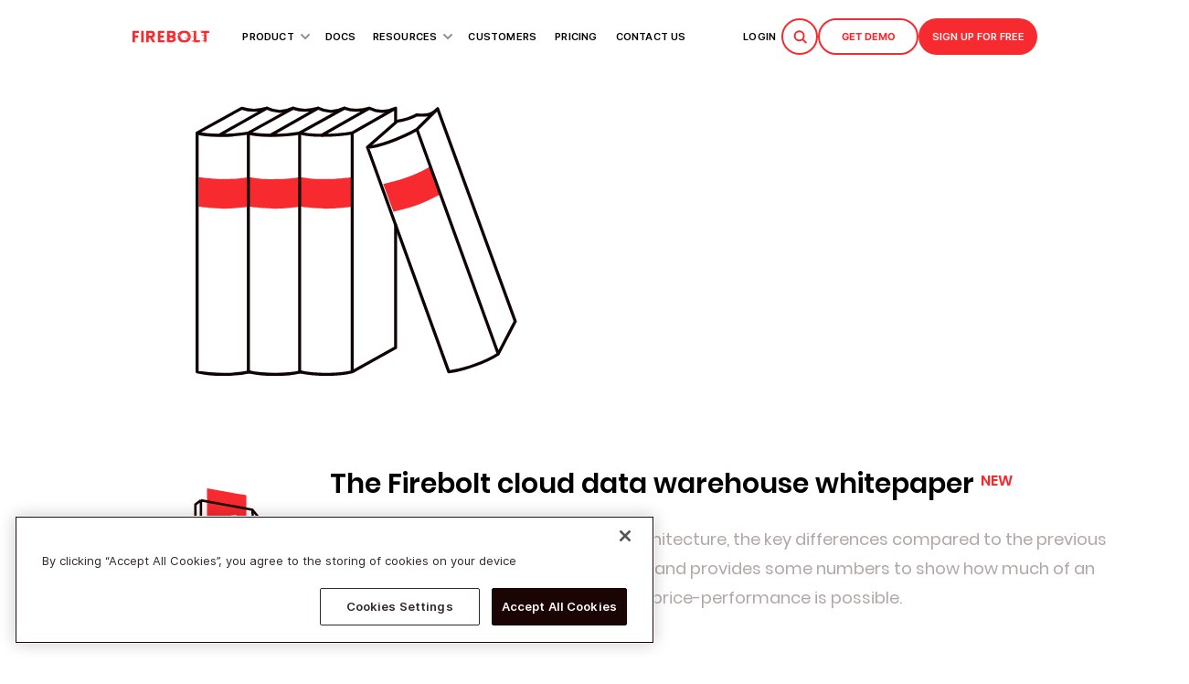

--- FILE ---
content_type: text/html
request_url: https://www.firebolt.io/resources/whitepapers-category
body_size: 16351
content:
<!DOCTYPE html><!-- Last Published: Thu Jan 22 2026 08:03:35 GMT+0000 (Coordinated Universal Time) --><html data-wf-domain="www.firebolt.io" data-wf-page="65d71990a1f291f6012bc766" data-wf-site="5e8a264ceaf4870394477fc7" lang="en"><head><meta charset="utf-8"/><title>Whitepapers | Firebolt</title><meta content="Firebolt whitepapers category - here you can find our written materials on such topics as data warehousing and semistructured analytics." name="description"/><meta content="Whitepapers | Firebolt" property="og:title"/><meta content="Firebolt whitepapers category - here you can find our written materials on such topics as data warehousing and semistructured analytics." property="og:description"/><meta content="https://cdn.prod.website-files.com/5e8a264ceaf4870394477fc7/6183fd02acadcb4b536e510c_firebolt_website_open_graph_img_tiny.png" property="og:image"/><meta content="Whitepapers | Firebolt" property="twitter:title"/><meta content="Firebolt whitepapers category - here you can find our written materials on such topics as data warehousing and semistructured analytics." property="twitter:description"/><meta content="https://cdn.prod.website-files.com/5e8a264ceaf4870394477fc7/6183fd02acadcb4b536e510c_firebolt_website_open_graph_img_tiny.png" property="twitter:image"/><meta property="og:type" content="website"/><meta content="summary_large_image" name="twitter:card"/><meta content="width=device-width, initial-scale=1" name="viewport"/><link href="https://cdn.prod.website-files.com/5e8a264ceaf4870394477fc7/css/firebolt013marketing.shared.3b3da4ce9.min.css" rel="stylesheet" type="text/css" integrity="sha384-Oz2kzpUfMibAxI9JBgwNrQQX0nqNlPmc2NYZVtgTNy4RHLsth1otVyidcOpMRHfy" crossorigin="anonymous"/><style>@media (min-width:992px) {html.w-mod-js:not(.w-mod-ix) [data-w-id="ab15210b-b8e1-98a0-77f0-4e63388cf9c2"] {opacity:0;}html.w-mod-js:not(.w-mod-ix) [data-w-id="633c8e5d-96f5-df0c-2dfa-1130585d0e35"] {opacity:0;}html.w-mod-js:not(.w-mod-ix) [data-w-id="1d925c15-6ec4-be11-a935-d36ac47c9ef1"] {opacity:0;}html.w-mod-js:not(.w-mod-ix) [data-w-id="455bfe7b-586e-ba7f-f9ca-d98f5423052a"] {opacity:0;}}@media (max-width:991px) and (min-width:768px) {html.w-mod-js:not(.w-mod-ix) [data-w-id="ab15210b-b8e1-98a0-77f0-4e63388cf9c2"] {opacity:0;}html.w-mod-js:not(.w-mod-ix) [data-w-id="633c8e5d-96f5-df0c-2dfa-1130585d0e35"] {opacity:0;}html.w-mod-js:not(.w-mod-ix) [data-w-id="1d925c15-6ec4-be11-a935-d36ac47c9ef1"] {opacity:0;}html.w-mod-js:not(.w-mod-ix) [data-w-id="455bfe7b-586e-ba7f-f9ca-d98f5423052a"] {opacity:0;}}</style><style>html.w-mod-js:not(.w-mod-ix3) :is(.home-h1, .home-hero_subtitle, .home-buttons_wrapper, .home-hero-rays-mask_1, .home-hero-rays-mask_2, .home-hero-rays-mask_3, .firebolt-hero-icon-wrapper, .benefit_card, .core-animation-lottie, .core-vid-container) {visibility: hidden !important;}</style><link href="https://fonts.googleapis.com" rel="preconnect"/><link href="https://fonts.gstatic.com" rel="preconnect" crossorigin="anonymous"/><script src="https://ajax.googleapis.com/ajax/libs/webfont/1.6.26/webfont.js" type="text/javascript"></script><script type="text/javascript">WebFont.load({  google: {    families: ["Roboto Mono:regular,500,600,700"]  }});</script><script type="text/javascript">!function(o,c){var n=c.documentElement,t=" w-mod-";n.className+=t+"js",("ontouchstart"in o||o.DocumentTouch&&c instanceof DocumentTouch)&&(n.className+=t+"touch")}(window,document);</script><link href="https://cdn.prod.website-files.com/5e8a264ceaf4870394477fc7/5e8a264ceaf487673c478092_Favicon_32.png" rel="shortcut icon" type="image/x-icon"/><link href="https://cdn.prod.website-files.com/5e8a264ceaf4870394477fc7/5e8a264ceaf48707f7478097_webclip_256.png" rel="apple-touch-icon"/><link href="https://www.firebolt.io/resources/whitepapers-category" rel="canonical"/><script>
(function() {
  const defaultAddEventListener = EventTarget.prototype.addEventListener;

  EventTarget.prototype.addEventListener = function(type, listener, options) {
    let isPassive = options && options.passive;
    
    if (typeof options === 'boolean') {
      isPassive = options;
      options = undefined;
    }

    if (['touchstart', 'touchmove', 'wheel'].includes(type) && isPassive === undefined) {
      options = Object.assign({}, options || {}, { passive: true });
    }

    defaultAddEventListener.call(this, type, listener, options);
  };
})();
</script>

<script type="text/javascript" id="bolt-loader">
  (function (w, d) {
    var bolt = setTimeout(function () {
      var fbolt = d.createElement("script");
      fbolt.type = "text/javascript";
      fbolt.async = true;
      fbolt.src = "https://firebolt2025.wpengine.com/tag/bolt.js";
      fbolt.id = "boltnow";
      var fs = d.getElementsByTagName("script")[0];
      fs.parentNode.insertBefore(fbolt, fs);
    }, 5000);
  }(window, document));
</script>


<!-- OneTrust moved to GTM -->


<!-- Google Tag Manager -->
<script>(function(w,d,s,l,i){w[l]=w[l]||[];w[l].push({'gtm.start':
new Date().getTime(),event:'gtm.js'});var f=d.getElementsByTagName(s)[0],
j=d.createElement(s),dl=l!='dataLayer'?'&l='+l:'';j.async=true;j.src=
'https://www.googletagmanager.com/gtm.js?id='+i+dl;f.parentNode.insertBefore(j,f);
})(window,document,'script','dataLayer','GTM-WQS7M2G');</script>
<!-- End Google Tag Manager -->


<style>
  /* Blending modes */
  .mbm-normal {
    mix-blend-mode: normal;
  }

  .mbm-multiply {
    mix-blend-mode: multiply;
  }

  .blog-table-img {
    display: inline-block !important;
    max-height: 150px !important;
    max-width: 200px !important;
    padding-top: 20px !important;
    padding-right: 3px !important;
    padding-bottom: 0 !important;
    text-align: center !important;
    margin-top: 0px !important;
    margin-bottom: 0px !important;
  }

  .bolttable tr {
    width: 100%;
    max-width: 800px;
    min-height: 30px;
    border: 1px #d6d6d6;
    color: #838282
  }

  .bolttable thead {
    max-width: 320px;
    min-height: 30px;
    padding: 10px 20px 30px;
    border-style: none solid solid;
    border-width: 1px 1px 3px;
    border-color: #eaeaea;
    color: #000;
    font-size: 20px;
    font-weight: 700;
    text-align: center
  }

  .bolttable td {
    max-width: 320px;
    min-height: 30px;
    padding: 20px;
    border-style: solid solid none;
    border-width: 1px;
    border-color: #eaeaea;
    color: #4d3d3e;
    text-align: left;
    font-size: 16px;
    font-weight: 400;
    vertical-align: top;

  }

  .bolttable td:nth-child(1),
  .bolttable tr:nth-child(1) {
    font-weight: 700;
  }

  .bolttable td img+br {
    display: none;
  }

  .bolttable img {
    text-align: center;
    max-width: 120px;
    /* 	margin-bottom: 20px;
      margin-top: 15px;*/
    margin: 15px auto 20px;
  }

  .bolttable tr:nth-child(1) {
    border-bottom: 2px solid #eaeaea;
  }

  .bolttable tr:nth-child(1) td {
    font-size: 20px;
    line-height: 1.3;
    text-align: center;
  }

  .bolttable tr:last-child td {
    border-bottom: 1px solid #eaeaea;
  }

  .bolttable figure {
    max-width: unset;
  }
</style>

<meta name="google-site-verification" content="3rHKwCsQWf3qzh-iDNj7NW_cbBOxLEseR9YlAJ0Wm4k" />
<meta name="facebook-domain-verification" content="s6dfg3pxb95nvho8ydf3uokw77pctc" />



<style>
ol.main > li {
    counter-increment: root;
}

ol.main > li > ol {
    counter-reset: subsection;
    list-style-type: none;
}

ol.main > li > ol > li {
    counter-increment: subsection;
}

ol.main > li > ol > li:before {
    content: counter(root) "." counter(subsection) " ";
}
</style>

<!-- Unzoom for laptops on 150% zoom 
<style>
@media (min-resolution: 1.5x) {
	body {
		zoom: 0.9;
	｝
｝
</style>
--></head><body class="body-class"><div class="w-embed w-iframe"><!-- Google Tag Manager (noscript) -->
<noscript><iframe src="https://www.googletagmanager.com/ns.html?id=GTM-P5K8LWS"
height="0" width="0" style="display:none;visibility:hidden"></iframe></noscript>
<!-- End Google Tag Manager (noscript) --></div><div id="m-nav" class="mobile-nav-wrapper div-block-353"><div class="close-menu-button"><img src="https://cdn.prod.website-files.com/5e8a264ceaf4870394477fc7/5e8a264ceaf487293947807b_close_icon.svg" width="16" height="16" alt="Close Menu Button" class="image"/></div><a href="/old-home" class="hamburger-menu-link_wrapper w-inline-block"><div class="menu-link">Home</div></a><div data-w-id="b0af7fad-e5ec-8488-2551-a3dcfb1fad60" class="hamburger-menu-link_wrapper"><div class="menu-wrapper-list is-manual-center-fix"><div class="menu-link">Product</div><div class="arrow-div-position-1"><img src="https://cdn.prod.website-files.com/5e8a264ceaf4870394477fc7/5f567c610c21cbf9b6010418_arrow_white.svg" loading="lazy" width="10" height="10" alt="Dropdown menu" class="mobile-menu-icon-1"/></div></div></div><div data-w-id="6e4627ed-ee81-b11c-46e4-8ea19cdab00a" class="submenu-wrapper-mobile"><div class="submenu-mobile-padding"></div><a href="/product" class="hamburger-menu-link_wrapper_invert w-inline-block"><div class="menu-link submenu-link-mobile">Overview</div></a><a href="/architecture" class="hamburger-menu-link_wrapper_invert w-inline-block"><div class="menu-link submenu-link-mobile">Architecture</div></a><a href="/low-latency" class="hamburger-menu-link_wrapper_invert w-inline-block"><div class="menu-link submenu-link-mobile">low latency</div></a><a href="/fast-ingestion" class="hamburger-menu-link_wrapper_invert w-inline-block"><div class="menu-link submenu-link-mobile">FAST INGESTION</div></a><a href="/mixed-workloads" class="hamburger-menu-link_wrapper_invert w-inline-block"><div class="menu-link submenu-link-mobile">mixed workloads</div></a><a href="/low-latency" class="hamburger-menu-link_wrapper_invert hide w-inline-block"><div class="menu-link submenu-link-mobile">Low Latency</div></a><a href="/fast-ingestion" class="hamburger-menu-link_wrapper_invert hide w-inline-block"><div class="menu-link submenu-link-mobile">elt</div></a><a href="/mixed-workloads" class="hamburger-menu-link_wrapper_invert hide w-inline-block"><div class="menu-link submenu-link-mobile">Mixed workloads</div></a><a href="/elasticity" class="hamburger-menu-link_wrapper_invert w-inline-block"><div class="menu-link submenu-link-mobile">elasticity</div></a><a href="/data-security" class="hamburger-menu-link_wrapper_invert w-inline-block"><div class="menu-link submenu-link-mobile">DATA SECURITY</div></a><a href="/resources/case-studies-category" class="hamburger-menu-link_wrapper_invert w-inline-block"><div class="menu-link submenu-link-mobile">CASE STUDIES<br/></div></a><a href="/resources/is-firebolt-right-for-me" class="hamburger-menu-link_wrapper_invert w-inline-block"><div class="menu-link submenu-link-mobile">Is Firebolt right for Me<br/></div></a><a href="/knowledge-center" class="hamburger-menu-link_wrapper_invert w-inline-block"><div class="menu-link submenu-link-mobile">Knowledge Center<br/></div></a><a href="/integrations" class="hamburger-menu-link_wrapper_invert w-inline-block"><div class="menu-link submenu-link-mobile">integrations<br/></div></a><a href="/core" class="hamburger-menu-link_wrapper_invert w-inline-block"><div class="menu-link submenu-link-mobile">Firebolt core<br/></div></a><a href="/benchmarks" class="hamburger-menu-link_wrapper_invert hide w-inline-block"><div class="menu-link submenu-link-mobile">BENCHMARKS<br/></div></a><div class="submenu-mobile-padding"></div></div><a href="https://docs.firebolt.io/godocs/" class="hamburger-menu-link_wrapper w-inline-block"><div class="menu-link">Docs</div></a><a href="/pricing" class="hamburger-menu-link_wrapper w-inline-block"><div class="menu-link">Pricing</div></a><a href="/knowledge-center/case-studies" class="hamburger-menu-link_wrapper w-inline-block"><div class="menu-link">customers</div></a><div data-w-id="72fae9bd-0552-bf03-dffd-d9cf9e35b7fc" class="hamburger-menu-link_wrapper"><div class="menu-wrapper-list is-manual-center-fix"><div class="menu-link">RESOURCES</div><div class="arrow-div-position-2"><img src="https://cdn.prod.website-files.com/5e8a264ceaf4870394477fc7/5f567c610c21cbf9b6010418_arrow_white.svg" loading="lazy" width="10" height="10" alt="Dropdown menu 2" class="mobile-menu-icon-2"/></div></div></div><div data-w-id="326a32f3-1ad9-e8cc-0c64-db2f7d289e7f" class="submenu-wrapper-mobile-2"><div class="submenu-mobile-padding"></div><a href="/knowledge-center" class="hamburger-menu-link_wrapper_invert w-inline-block"><div class="menu-link submenu-link-mobile">Knowledge Center</div></a><a href="/knowledge-center/whitepapers" class="hamburger-menu-link_wrapper_invert w-inline-block"><div class="menu-link submenu-link-mobile">whitepapers</div></a><a href="/knowledge-center/blog" class="hamburger-menu-link_wrapper_invert w-inline-block"><div class="menu-link submenu-link-mobile">Blog</div></a><a href="/knowledge-center/events" class="hamburger-menu-link_wrapper_invert w-inline-block"><div class="menu-link submenu-link-mobile">Events</div></a><a href="/partners" class="hamburger-menu-link_wrapper_invert w-inline-block"><div class="menu-link submenu-link-mobile">PARTNERS</div></a><a href="/startups" class="hamburger-menu-link_wrapper_invert w-inline-block"><div class="menu-link submenu-link-mobile">STARTUPS</div></a><div class="submenu-mobile-padding hide"></div></div><div data-w-id="0890f0c4-eb63-0cdd-3abd-4b5f08dbeeb8" class="hamburger-menu-link_wrapper hide"><div class="menu-wrapper-list"><div class="menu-link">company</div><div class="arrow-div-position-3"><img src="https://cdn.prod.website-files.com/5e8a264ceaf4870394477fc7/5f567c610c21cbf9b6010418_arrow_white.svg" loading="lazy" width="10" height="10" alt="Dropdown menu 2" class="mobile-menu-icon-3"/></div></div></div><div data-w-id="fbca457b-14bd-d0b6-1be4-e556ed04b66d" class="submenu-wrapper-mobile-3"><div class="submenu-mobile-padding hide"></div><a href="/about-us" class="hamburger-menu-link_wrapper_invert hide w-inline-block"><div class="menu-link submenu-link-mobile">about us</div></a><a href="/careers" class="hamburger-menu-link_wrapper_invert hide w-inline-block"><div class="menu-link submenu-link-mobile">careers</div></a><a href="/archive/partners-old" class="hamburger-menu-link_wrapper_invert hide w-inline-block"><div class="menu-link submenu-link-mobile">firebolt partners</div></a><div class="submenu-mobile-padding"></div></div><a href="/contact" class="hamburger-menu-link_wrapper w-inline-block"><div class="menu-link">Contact us</div></a><a href="https://hi.firebolt.io/lp/hands-on-firebolt-workshop" class="hamburger-menu-link_wrapper hide w-inline-block"><div class="menu-link">HANDS-ON WORKSHOP</div></a><div class="hamburger-menu-link_wrapper button-mobile-nav"><a href="/search-results" class="cta-button secondary hs-chat mobile-nav-button is-search w-inline-block"><div class="link button">SEARCH</div></a></div><div class="hamburger-menu-link_wrapper button-mobile-nav"><a href="/book-a-firebolt-demo" class="cta-button secondary hs-chat mobile-nav-button is-full-width w-inline-block"><div class="link button">Get Demo</div></a></div><div class="hamburger-menu-link_wrapper button-mobile-nav"><a href="https://go.firebolt.io/signup" class="cta-button secondary hs-chat mobile-nav-button is-full-width w-inline-block"><div class="link button">Get started for free</div></a></div></div><aside id="nav" class="header"><div class="grid-24 header-grid is-updated-nav"><a aria-label="Firebolt - Go To Home Page" id="w-node-efa6148d-4f8d-cdb4-85e6-35bade806808-b300a2e7" href="/old-home" class="logo-link-wrapper w-inline-block"><img src="https://cdn.prod.website-files.com/5e8a264ceaf4870394477fc7/5e8a264ceaf4879f75477fdd_logo_website.svg" height="30" width="127" alt="Firebolt.io Brand" class="firebolt-main-logo"/><img src="https://cdn.prod.website-files.com/5e8a264ceaf4870394477fc7/5e8a264ceaf4870c90478037_Favicon_128.svg" width="Auto" height="37" alt="Firebolt.io Brand" class="firebolt-main-logo main-menu"/></a><div id="w-node-_32c65b97-d68e-c9f6-aa22-cc003a0eab09-b300a2e7" class="header-links-wrapper"><div id="w-node-_5fa903c1-789d-da21-834d-53d5977bff64-977bff64" class="menu-items-wrapper"><div data-hover="true" data-delay="100" class="combo-menu-link_wrapper w-dropdown"><div class="dropdown-toggle w-dropdown-toggle"><a href="/product" class="menu-link combo">Product</a><div class="menu-link combo non-link">Product</div><img src="https://cdn.prod.website-files.com/5e8a264ceaf4870394477fc7/66a370ff3c247bbf5e69ca92_bright.svg" loading="lazy" alt="" class="menu-dropdown-arrow"/></div><nav class="dropdown-list w-dropdown-list"><div class="list-menu-wrapper"><a href="/product" class="submenu-item w-inline-block"><div class="menu-link submenu">Overview</div></a><a data-w-id="5fa903c1-789d-da21-834d-53d5977bff7c" href="/architecture" class="submenu-item w-inline-block"><div class="menu-link submenu">aRCHITECTURE</div></a><a href="/resources/firebolt-cloud-data-warehouse-whitepaper" class="submenu-item w-inline-block"><div class="menu-link submenu">the firebolt whitepaper</div></a></div><div class="mega-menu-drop-list product"><div class="nav-menu-left-column"><a href="/product" class="mega-menu-left-column product w-inline-block"><img src="https://cdn.prod.website-files.com/5e8a264ceaf4870394477fc7/65fa9522b9f284a2d1f22dc2_product-hero-lottie.png" loading="lazy" width="210" height="167" alt="" class="menu-product-thumbnail"/><div class="sub-megamenu-item"><img src="https://cdn.prod.website-files.com/5e8a264ceaf4870394477fc7/65fa9b7e154ecc79d4601f6b_icon.svg" loading="lazy" alt=""/><div class="sub-megamenu-item-content"><div class="sub-megamenu-item-title">Product overview</div><div class="sub-megamenu-item-details">Find out how Firebolt delivers  performance at scale</div></div></div></a><a id="w-node-_7bfa73e6-e550-b26f-0b40-f8d1bb4ef249-977bff64" href="/architecture" class="sub-megamenu-item w-inline-block"><img src="https://cdn.prod.website-files.com/5e8a264ceaf4870394477fc7/65faa30435ec537dc578f806_architecture_icon.svg" loading="lazy" alt=""/><div class="sub-megamenu-item-content"><div class="sub-megamenu-item-title">Architecture</div><div class="sub-megamenu-item-details">Take a look under the hood</div></div></a></div><div class="mega-menu-right-column"><div id="w-node-baf4a921-b33f-f215-ff5b-b1dd15e2551e-977bff64" class="sub-megamenu-item-kicker-wrapper"><div class="sub-megamenu-item-kicker">Features</div></div><div id="w-node-_345c1295-3d39-e2a5-96aa-68fda8429111-977bff64" class="sub-megamenu-item-kicker-wrapper"><div class="sub-megamenu-item-kicker">Explore</div></div><a id="w-node-_184c75a5-c32e-8170-a609-228ad69c18ed-977bff64" href="/product" class="sub-megamenu-item columns hide w-inline-block"><img src="https://cdn.prod.website-files.com/5e8a264ceaf4870394477fc7/65fa9b7e154ecc79d4601f6b_icon.svg" loading="lazy" alt=""/><div class="sub-megamenu-item-content"><div class="sub-megamenu-item-title">Product overview</div><div class="sub-megamenu-item-details">Find out how Firebolt delivers  performance at scale</div></div></a><a id="w-node-_039fad9c-6c6c-adf3-bb9c-5885689fa163-977bff64" href="/knowledge-center/case-studies" class="sub-megamenu-item columns w-inline-block"><img src="https://cdn.prod.website-files.com/5e8a264ceaf4870394477fc7/65faa34459520fe14d87c781_customer_stories_icon.svg" loading="lazy" alt=""/><div class="sub-megamenu-item-content"><div class="sub-megamenu-item-title">CASE STUDIES</div><div class="sub-megamenu-item-details">Learn about use cases powered by Firebolt</div></div></a><a id="w-node-_4a64f1ea-2288-c262-717b-61cd5a81767c-977bff64" href="/elasticity" class="sub-megamenu-item columns w-inline-block"><img src="https://cdn.prod.website-files.com/5e8a264ceaf4870394477fc7/65faa3095269e52953aeb7e5_elasticity_icon.svg" loading="lazy" alt=""/><div class="sub-megamenu-item-content"><div class="sub-megamenu-item-title">Elasticity</div><div class="sub-megamenu-item-details">Scalable infrastructure for next-gen cloud data warehouse</div></div></a><a id="w-node-_397914da-9aa4-36ec-9baf-18dd8d232a7d-977bff64" href="/data-security" class="sub-megamenu-item columns w-inline-block"><img src="https://cdn.prod.website-files.com/5e8a264ceaf4870394477fc7/65faa30e74faf3040f0211be_security_icon.svg" loading="lazy" alt=""/><div class="sub-megamenu-item-content"><div class="sub-megamenu-item-title">Data SECURITY</div><div class="sub-megamenu-item-details">Multi-layer protection</div></div></a><a id="w-node-c5070524-2294-e30b-e10e-5c7c64d63b27-977bff64" href="/resources/firebolt-cloud-data-warehouse-whitepaper" class="sub-megamenu-item columns hide w-inline-block"><img src="https://cdn.prod.website-files.com/5e8a264ceaf4870394477fc7/65faa30eeaf47a7d94d71670_whitepaper_icon.svg" loading="lazy" alt=""/><div class="sub-megamenu-item-content"><div class="sub-megamenu-item-title">whitepaper</div><div class="sub-megamenu-item-details">Read The Firebolt Whitepaper</div></div></a><a id="w-node-_65949064-87f1-a05a-95ef-013886db847d-977bff64" href="/knowledge-center" class="sub-megamenu-item columns w-inline-block"><img src="https://cdn.prod.website-files.com/5e8a264ceaf4870394477fc7/66e45088b31db6e35e9ba7be_knowladge%20center%20icon.svg" loading="lazy" alt=""/><div class="sub-megamenu-item-content"><div class="sub-megamenu-item-title">Knowledge Center</div><div class="sub-megamenu-item-details">Your go-to hub for expert resources and insights</div></div></a><a id="w-node-ec38f3b8-1abc-7c7d-e6dd-eb38711bc8f2-977bff64" href="/resources/is-firebolt-right-for-me" class="sub-megamenu-item columns hide w-inline-block"><img src="https://cdn.prod.website-files.com/5e8a264ceaf4870394477fc7/65faa30efc80c3ad30b5b91b_is_firebolt_right_icon.svg" loading="lazy" alt=""/><div class="sub-megamenu-item-content"><div class="sub-megamenu-item-title">IS FIREBOLT RIGHT FOR ME?</div><div class="sub-megamenu-item-details">Analyze your data use case</div></div></a><a id="w-node-_1507407c-385b-6210-c9c4-320a1be091c9-977bff64" href="/integrations" class="sub-megamenu-item columns w-inline-block"><img src="https://cdn.prod.website-files.com/5e8a264ceaf4870394477fc7/677fc452b8a05f3197a51498_integrations_icon.svg" loading="lazy" alt=""/><div class="sub-megamenu-item-content"><div class="sub-megamenu-item-title">integrations</div><div class="sub-megamenu-item-details">Simplify your data workflows seamlessly</div></div></a><a id="w-node-a2c954f2-6105-f4e6-1b93-ec86dd03ea22-977bff64" href="/low-latency" class="sub-megamenu-item columns w-inline-block"><img src="https://cdn.prod.website-files.com/5e8a264ceaf4870394477fc7/66e64e075a9e5e3d4938e19e_low-latency-nav.png" loading="lazy" width="24" height="24" alt=""/><div class="sub-megamenu-item-content"><div class="sub-megamenu-item-title">Low Latency</div><div class="sub-megamenu-item-details">Engineered for millisecond analytics experience</div></div></a><a id="w-node-_23e8e6fe-e43f-2dd3-ca06-1cad483b3c91-977bff64" href="/core" class="sub-megamenu-item columns w-inline-block"><img src="https://cdn.prod.website-files.com/5e8a264ceaf4870394477fc7/688a3dff8c14a12c4f79a680_firebolt_core_icon.svg" loading="lazy" alt=""/><div class="sub-megamenu-item-content"><div class="sub-megamenu-item-title">Firebolt core</div><div class="sub-megamenu-item-details">Run Firebolt&#x27;s analytical query engine anywhere - fast, scalable, self-hosted and forever free.</div></div></a><a id="w-node-_14049fd3-6e38-620a-983e-3646827f7695-977bff64" href="/benchmarks" class="sub-megamenu-item columns hide w-inline-block"><img src="https://cdn.prod.website-files.com/5e8a264ceaf4870394477fc7/6787a218ca4c270bdc2c59b8_Benchmarks_icon.svg" loading="lazy" alt=""/><div class="sub-megamenu-item-content"><div class="sub-megamenu-item-title">BENCHMARKS</div><div class="sub-megamenu-item-details">Get the numbers behind the performance</div></div></a><a id="w-node-_2b23935f-72dc-3263-9c25-ef1acade5222-977bff64" href="/fast-ingestion" class="sub-megamenu-item columns w-inline-block"><img src="https://cdn.prod.website-files.com/5e8a264ceaf4870394477fc7/66e6ac7d2b3fc635801261ec_ELT_icon_24x24.svg" loading="lazy" width="24" height="24" alt=""/><div class="sub-megamenu-item-content"><div class="sub-megamenu-item-title">FAST INGESTION</div><div class="sub-megamenu-item-details">Streamlined data integration</div></div></a><a id="w-node-_3f1716ee-6dbd-9cda-0b63-fe9fd7988c52-977bff64" href="/mixed-workloads" class="sub-megamenu-item columns w-inline-block"><img src="https://cdn.prod.website-files.com/5e8a264ceaf4870394477fc7/66e6ac2d49d26e676e2ee4d0_Mixed_workloads_icon_24x24.svg" loading="lazy" width="24" height="24" alt=""/><div class="sub-megamenu-item-content"><div class="sub-megamenu-item-title">Mixed workloads</div><div class="sub-megamenu-item-details">Diverse analytics workloads at lowest TCO</div></div></a></div></div></nav></div><a href="https://docs.firebolt.io/godocs" target="_blank" class="menu-link_wrapper w-inline-block"><div class="menu-link">DOCS</div></a><div data-hover="true" data-delay="100" class="combo-menu-link_wrapper w-dropdown"><div class="dropdown-toggle w-dropdown-toggle"><a href="#" class="menu-link combo">Resources</a><div class="menu-link combo non-link">Resources</div><img src="https://cdn.prod.website-files.com/5e8a264ceaf4870394477fc7/66a370ff3c247bbf5e69ca92_bright.svg" loading="lazy" alt="" class="menu-dropdown-arrow"/></div><nav class="dropdown-list resources w-dropdown-list"><div class="list-menu-wrapper"><a href="/resources/case-studies-category" class="submenu-item w-inline-block"><div class="menu-link submenu">customer stories</div></a><a href="/resources/whitepapers-category" aria-current="page" class="submenu-item w-inline-block w--current"><div class="menu-link submenu">WHITEPAPERS</div></a><a href="/resources/cloud-data-warehouse-comparison" class="submenu-item w-inline-block"><div class="menu-link submenu">Comparisons</div></a><a href="/blog" class="submenu-item w-inline-block"><div class="menu-link submenu">Blog</div></a><a href="/resources/events" class="submenu-item w-inline-block"><div class="menu-link submenu">Events</div></a><a href="/on-demand-workshop" class="submenu-item w-inline-block"><div class="menu-link submenu">On Demand Workshop</div></a><a href="/resources/is-firebolt-right-for-me" class="submenu-item w-inline-block"><div class="menu-link submenu">Is Firebolt right for Me</div></a></div><div class="mega-menu-drop-list resources min-350"><a href="/resources/cloud-data-warehouse-comparison" class="mega-menu-left-column hide w-inline-block"><img src="https://cdn.prod.website-files.com/5e8a264ceaf4870394477fc7/65fc9e669597c03f16952b18_mega_resources_icon.svg" loading="lazy" width="210" height="167" alt="" class="menu-product-thumbnail"/><div class="sub-megamenu-item"><img src="https://cdn.prod.website-files.com/5e8a264ceaf4870394477fc7/65fca023dfd94af2b28cf156_comparison_guide_icon.svg" loading="lazy" alt=""/><div class="sub-megamenu-item-content"><div class="sub-megamenu-item-title">Data Warehouse Comparison Guide</div><div class="sub-megamenu-item-details">How cloud data warehouses stack up in architecture, scalability and more.</div></div></div></a><div class="mega-menu-column"><a href="/knowledge-center" class="sub-megamenu-item columns hide w-inline-block"><img src="https://cdn.prod.website-files.com/5e8a264ceaf4870394477fc7/66e45088b31db6e35e9ba7be_knowladge%20center%20icon.svg" loading="lazy" alt=""/><div class="sub-megamenu-item-content"><div class="sub-megamenu-item-title">Knowledge Center</div><div class="sub-megamenu-item-details">Your go-to hub for expert resources and <br/>insights</div></div></a><a href="/knowledge-center" class="sub-megamenu-item columns w-inline-block"><img src="https://cdn.prod.website-files.com/5e8a264ceaf4870394477fc7/65faa34459520fe14d87c781_customer_stories_icon.svg" loading="lazy" alt=""/><div class="sub-megamenu-item-content"><div class="sub-megamenu-item-title"><strong>knowledge center</strong></div><div class="sub-megamenu-item-details">Your hub for resources and insights</div></div></a><a href="/knowledge-center/whitepapers" class="sub-megamenu-item columns w-inline-block"><img src="https://cdn.prod.website-files.com/5e8a264ceaf4870394477fc7/65faa30eeaf47a7d94d71670_whitepaper_icon.svg" loading="lazy" alt=""/><div class="sub-megamenu-item-content"><div class="sub-megamenu-item-title">Whitepapers</div><div class="sub-megamenu-item-details">Expert-driven technical insight document</div></div></a><a href="/knowledge-center/blog" class="sub-megamenu-item columns w-inline-block"><img src="https://cdn.prod.website-files.com/5e8a264ceaf4870394477fc7/65fca0244c1398dac499e892_blog_icon.svg" loading="lazy" alt=""/><div class="sub-megamenu-item-content"><div class="sub-megamenu-item-title">Blog</div><div class="sub-megamenu-item-details">Technical tips and topics from the team</div></div></a><a href="/knowledge-center/events" class="sub-megamenu-item columns w-inline-block"><img src="https://cdn.prod.website-files.com/5e8a264ceaf4870394477fc7/65fca023b852d38e585d0729_events_icon.svg" loading="lazy" alt=""/><div class="sub-megamenu-item-content"><div class="sub-megamenu-item-title">Events</div><div class="sub-megamenu-item-details">Conferences, webinars and user events</div></div></a><a href="/partners" class="sub-megamenu-item columns w-inline-block"><img src="https://cdn.prod.website-files.com/5e8a264ceaf4870394477fc7/685381dfd0e6f38e1d7fbdc2_handshake.png" loading="lazy" width="24" alt=""/><div class="sub-megamenu-item-content"><div class="sub-megamenu-item-title">FIREBOLT VELOCITY</div><div class="sub-megamenu-item-details">Partner program for technology,<br/>services and cloud partners</div></div></a><a href="/startups" class="sub-megamenu-item columns w-inline-block"><img src="https://cdn.prod.website-files.com/5e8a264ceaf4870394477fc7/65faa30efc80c3ad30b5b91b_is_firebolt_right_icon.svg" loading="lazy" width="24" alt=""/><div class="sub-megamenu-item-content"><div class="sub-megamenu-item-title">Startups</div><div class="sub-megamenu-item-details">Fueling early-stage teams building<br/>the future of data and AI.</div></div></a></div></div></nav></div><div data-hover="true" data-delay="100" class="combo-menu-link_wrapper hide w-dropdown"><div class="dropdown-toggle w-dropdown-toggle"><a href="/about-us" class="menu-link combo">Company</a><img src="https://cdn.prod.website-files.com/5e8a264ceaf4870394477fc7/66a370ff3c247bbf5e69ca92_bright.svg" loading="lazy" alt="" class="menu-dropdown-arrow"/><div class="menu-link combo non-link">Product</div></div><nav class="dropdown-list company w-dropdown-list"><div class="list-menu-wrapper"><a href="/about-us" class="submenu-item w-inline-block"><div class="menu-link submenu">About us</div></a><a href="/careers" class="submenu-item w-inline-block"><div class="menu-link submenu">Careers</div></a><a href="/archive/partners-old" class="submenu-item w-inline-block"><div class="menu-link submenu">firebolt Partners</div></a></div><div class="mega-menu-drop-list company"><div class="mega-menu-column"><a href="/about-us" class="sub-megamenu-item columns w-inline-block"><img src="https://cdn.prod.website-files.com/5e8a264ceaf4870394477fc7/65fca3d2df4ede0882b21e16_about_us_icon.svg" loading="lazy" alt=""/><div class="sub-megamenu-item-content"><div class="sub-megamenu-item-title">about us</div></div></a><a href="/careers" class="sub-megamenu-item columns w-inline-block"><img src="https://cdn.prod.website-files.com/5e8a264ceaf4870394477fc7/65fca3d36d7c5112ebc1d440_careers_page_icon.svg" loading="lazy" alt=""/><div class="sub-megamenu-item-content"><div class="sub-megamenu-item-title">careers</div></div></a><a href="/archive/partners-old" class="sub-megamenu-item columns w-inline-block"><img src="https://cdn.prod.website-files.com/5e8a264ceaf4870394477fc7/65fca3d2d6c1fce0b44a076e_firebolt_partners_icon.svg" loading="lazy" alt=""/><div class="sub-megamenu-item-content"><div class="sub-megamenu-item-title">firebolt partners</div></div></a></div></div></nav></div><a href="/knowledge-center/case-studies" class="menu-link_wrapper w-inline-block"><div class="menu-link">CUSTOMERS</div></a><a href="/pricing" class="menu-link_wrapper w-inline-block"><div class="menu-link">Pricing</div></a><a href="/contact" class="menu-link_wrapper w-inline-block"><div class="menu-link">Contact US</div></a><a href="https://hi.firebolt.io/lp/hands-on-firebolt-workshop" class="menu-link_wrapper longer hide w-inline-block"><div class="menu-link hide">Hands-on workshop</div></a></div></div><div id="w-node-df47f804-75e7-408b-1ee6-3800742a6994-b300a2e7" class="header-cta-wrapper"><a href="https://go.firebolt.io/" target="_blank" class="menu-link_wrapper is-login w-inline-block"><div class="menu-link">Login</div></a><div class="nav-ctas-wrapper"><div class="nav-searchbar-wrapper"><div class="nav-search-bar w-form"><form id="wf-form-search" name="wf-form-search" data-name="search" action="http://#" method="get" class="nav-search-form" data-wf-page-id="65d71990a1f291f6012bc766" data-wf-element-id="15a7c109-4b9a-8bd3-988b-642d73dd9997"><input class="nav-search-input w-input" maxlength="256" name="name" data-name="Name" placeholder="Search..." type="text" id="nav-search-input"/><input type="submit" data-wait="Please wait..." id="nav-search-submit" class="nav-search-submit w-button" value="Search"/></form><div class="w-form-done"><div>Thank you! Your submission has been received!</div></div><div class="w-form-fail"><div>Oops! Something went wrong while submitting the form.</div></div></div></div><div id="nav-search-icon" class="nav-search-icon-element"><img src="https://cdn.prod.website-files.com/5e8a264ceaf4870394477fc7/67aca87ec7fa1e5692001f32_ICO_search.svg" loading="lazy" alt=""/></div><a data-cta-action="book-demo" data-cta-position="navbar" data-cta-button="true" id="w-node-_7473cd5d-420c-f9ce-98aa-5b2b398ff166-b300a2e7" data-w-id="7473cd5d-420c-f9ce-98aa-5b2b398ff166" href="#" class="cta-button-small header-cta is-nav-cta is-secondary w-inline-block"><div class="text-block-73">Get Demo</div><div class="button-swoosh-block"></div></a><a data-cta-action="signup" data-cta-position="navbar" data-cta-button="true" href="https://go.firebolt.io/signup" class="cta-button-small header-cta is-nav-cta w-inline-block"><div>Sign up FOR Free</div><div class="button-swoosh-block"></div></a><div class="div-block-273"><img src="https://cdn.prod.website-files.com/5e8a264ceaf4870394477fc7/67aca87ec7fa1e5692001f32_ICO_search.svg" loading="lazy" alt="" class="image-117"/></div></div></div><div id="w-node-c91026ab-1581-b0bf-ece6-010db300a30a-b300a2e7" class="hamburger-menu-wrapper"><img src="https://cdn.prod.website-files.com/5e8a264ceaf4870394477fc7/5e8a264ceaf48701d4478077_hamburger_icon.svg" width="17" height="17" alt="Menu Hamburger - Open"/></div></div><div class="demo-modal"><div class="demo-modal_content"><div id="w-node-ce25fb83-1870-a84a-774e-2bf04c2441a1-b300a2e7"><div class="demo-moda_video-wrapper"><div style="padding-top:56.17021276595745%" class="video-3 w-video w-embed"><iframe class="embedly-embed" src="//cdn.embedly.com/widgets/media.html?src=https%3A%2F%2Fwww.youtube.com%2Fembed%2FOXEU8W3qZYo%3Ffeature%3Doembed&display_name=YouTube&url=https%3A%2F%2Fwww.youtube.com%2Fwatch%3Fv%3DOXEU8W3qZYo&image=https%3A%2F%2Fi.ytimg.com%2Fvi%2FOXEU8W3qZYo%2Fhqdefault.jpg&type=text%2Fhtml&schema=youtube" width="940" height="528" scrolling="no" title="YouTube embed" frameborder="0" allow="autoplay; fullscreen; encrypted-media; picture-in-picture;" allowfullscreen="true"></iframe></div><div class="code-embed-15 w-embed w-iframe w-script"><!-- YouTube iframe -->
<iframe 
  id="yt-player"
  width="100%" 
  height="100%"
  src="https://www.youtube.com/embed/OXEU8W3qZYo?enablejsapi=1"
  frameborder="0"
  allow="accelerometer; autoplay; clipboard-write; encrypted-media; gyroscope; picture-in-picture"
  allowfullscreen>
</iframe>

<!-- Load YouTube API -->
<script src="https://www.youtube.com/iframe_api"></script>

<script>
  let player;

  // Initialize YouTube Player
  function onYouTubeIframeAPIReady() {
    player = new YT.Player('yt-player');
  }

  document.addEventListener("DOMContentLoaded", function() {
    // Get ALL elements with this class
    const closeButtons = document.querySelectorAll(".stop-video-play");

    closeButtons.forEach(btn => {
      btn.addEventListener("click", function() {
        if (player && player.pauseVideo) {
          player.pauseVideo(); // ⏸️ Pause video on ANY close button click
        }
      });
    });
  });
</script></div></div></div><div class="div-block-398"><img src="https://cdn.prod.website-files.com/5e8a264ceaf4870394477fc7/69176be79e1ea9b06a0fdc4b_watch-demo.png" loading="lazy" alt="" class="image-149"/><h2 class="heading-85">Get a Personalized Demo</h2><p class="paragraph-38">Explore your use case with a Firebolt specialist. Learn how to analyze terabytes in sub-seconds, efficiently and affordably.</p><a data-cta-subsection="secure-and-govern-your-data-assets" data-cta-button="true" data-cta-action="evaluate" data-cta-position="content" href="/book-a-demo" target="_blank" class="cta-button-new is-demo-modal w-inline-block"><div>Talk to Sales</div></a></div><div class="div-block-398"><img src="https://cdn.prod.website-files.com/5e8a264ceaf4870394477fc7/69176be8fc04249655eda43f_live-demo.png" loading="lazy" alt="" class="image-149"/><h2 class="heading-85">Join A Live Demo Session</h2><p class="paragraph-38">See Firebolt in action, get your questions answered live, and explore real-world use cases with technical product expert.</p><a data-cta-subsection="secure-and-govern-your-data-assets" data-cta-button="true" data-cta-action="evaluate" data-cta-position="content" href="/lp/firebolt-weekly-live-demo" class="cta-button-new is-demo-modal w-inline-block"><div>View Upcoming Sessions</div></a></div><div class="div-block-401"><div data-w-id="ce25fb83-1870-a84a-774e-2bf04c2441b7" class="div-block-399 stop-video-play"><div class="div-block-400"></div><div class="div-block-400 rotated"></div></div></div></div><div data-w-id="ce25fb83-1870-a84a-774e-2bf04c2441ba" class="demo-modal_bg-trigger stop-video-play"></div></div></aside><div class="categories-hero-section"><div class="grid-24 resources-hero"><div id="w-node-d78f8e67-5cdd-f677-5c79-a4ef53646e68-012bc766" class="hero-text-wrapper-categories resources whitepaper"><img src="https://cdn.prod.website-files.com/5e8a264ceaf4870394477fc7/66ab535ea4ec0e230ca39841_whitepapers_hero_website.svg" loading="lazy" alt="" class="image-79"/><h1 data-w-id="d78f8e67-5cdd-f677-5c79-a4ef53646e69" style="opacity:0" class="h1-single h1-mobile whitepapers">Whitepapers<br/></h1></div></div></div><div class="section1-resources"><div class="grid-24 resources-list"><div id="w-node-ab15210b-b8e1-98a0-77f0-4e63388cf9b4-012bc766" class="resources-list"><div class="resources-item-wrapper whitepaper"><img src="https://cdn.prod.website-files.com/5e8a264ceaf4870394477fc7/66ab57d395e08fa9bb3ada0f_whitepaper_doc.svg" loading="lazy" alt="" class="whitepaper-list-image"/><div><a href="/resources/firebolt-cloud-data-warehouse-whitepaper" class="w-inline-block"><h2 class="h2-side resources">The Firebolt cloud data warehouse whitepaper <sup class="superscript">NEW</sup></h2></a><h4 class="h4-side resources">This whitepaper explains the overall architecture, the key differences compared to the previous generations of cloud data warehouses, and provides some numbers to show how much of an improvement in speed, scale, cost, and price-performance is possible.<a href="/resources/firebolt-cloud-data-warehouse-whitepaper" class="link-h4 resources whitepaper">Read</a></h4></div></div><div class="resources-item-wrapper whitepaper"><img src="https://cdn.prod.website-files.com/5e8a264ceaf4870394477fc7/66ab57d395e08fa9bb3ada0f_whitepaper_doc.svg" loading="lazy" alt="" class="whitepaper-list-image"/><div><a href="/resources/firebolt-elasticity-technical-whitepaper" class="w-inline-block"><h2 class="h2-side resources">Scalable infrastructure for next-gen cloud data warehouse</h2></a><h4 class="h4-side resources">In this whitepaper, learn how Firebolt&#x27;s advanced, flexible cloud infrastructure addresses the challenges of modern data-driven businesses. Explore capabilities like workload isolation, multidimensional and granular scaling, instant elasticity, and zero-downtime upgrades, all built on a distributed and decoupled architecture to ensure scalability, efficiency, and low latency for large-scale analytical workloads.<a href="/resources/firebolt-elasticity-technical-whitepaper" class="link-h4 resources">Read</a></h4></div></div><div class="resources-item-wrapper whitepaper"><img src="https://cdn.prod.website-files.com/5e8a264ceaf4870394477fc7/66ab57d395e08fa9bb3ada0f_whitepaper_doc.svg" loading="lazy" alt="" class="whitepaper-list-image"/><div><a href="/resources/architecting-layered-security-in-a-cloud-data-warehouse" class="w-inline-block"><h2 class="h2-side resources">Architecting Layered Security in a Cloud Data Warehouse</h2></a><h4 class="h4-side resources">This whitepaper details Firebolt&#x27;s comprehensive approach to cloud data warehouse security, showcasing advanced features like multi-factor authentication, encryption, and compliance with industry standards. It illustrates how these measures collectively reduce attack surfaces, ensure regulatory adherence, and provide a robust security framework tailored to modern enterprise needs.<a href="/resources/architecting-layered-security-in-a-cloud-data-warehouse" class="link-h4 resources">Read</a></h4></div></div><div class="resources-item-wrapper whitepaper"><img src="https://cdn.prod.website-files.com/5e8a264ceaf4870394477fc7/66ab57d395e08fa9bb3ada0f_whitepaper_doc.svg" loading="lazy" alt="" class="whitepaper-list-image"/><div><a href="/resources/simplifying-data-warehouse-governance" class="w-inline-block"><h2 class="h2-side resources">Simplifying Data Warehouse Governance</h2></a><h4 class="h4-side resources">This whitepaper outlines the architecture and capabilities of Firebolt&#x27;s Organizations framework, highlighting its role in managing accounts, security, and resource allocation in modern enterprises. It demonstrates how the framework enables cost transparency, simplifies governance, and enhances security through features like unified billing, environment separation, and data access controls.<a href="/resources/simplifying-data-warehouse-governance" class="link-h4 resources">Read</a></h4></div></div><div class="resources-item-wrapper whitepaper"><img src="https://cdn.prod.website-files.com/5e8a264ceaf4870394477fc7/66ab57d395e08fa9bb3ada0f_whitepaper_doc.svg" loading="lazy" alt="" class="whitepaper-list-image"/><div><a href="https://www.firebolt.io/the-cloud-data-warehousing-guide" class="w-inline-block"><h2 class="h2-side resources">The Cloud data warehousing guide</h2></a><h4 class="h4-side resources">Cloud data warehouses have significantly reduced or eliminated the need to pre-provision infrastructure to address analytical needs. This guide provides a roadmap to navigating cloud data warehouse concepts, architectures, and available deployment options.<br/><a href="https://www.firebolt.io/the-cloud-data-warehousing-guide" class="link-h4 resources">Read</a></h4></div></div><div class="resources-item-wrapper whitepaper"><img src="https://cdn.prod.website-files.com/5e8a264ceaf4870394477fc7/66ab57d395e08fa9bb3ada0f_whitepaper_doc.svg" loading="lazy" alt="" class="whitepaper-list-image"/><div><a href="/resources/guide-to-sub-second-analytics" class="w-inline-block"><h2 class="h2-side resources">The complete guide to sub-second analytics</h2></a><h4 class="h4-side resources">Sub-second analytics leverages cutting-edge technologies, optimized data processing techniques, and high-performance infrastructure to enable organizations to respond quickly to changing business conditions, customer demands, and market trends.<a href="/resources/guide-to-sub-second-analytics" class="link-h4 resources">Read</a></h4></div></div><div class="resources-item-wrapper whitepaper"><img src="https://cdn.prod.website-files.com/5e8a264ceaf4870394477fc7/66ab57d395e08fa9bb3ada0f_whitepaper_doc.svg" loading="lazy" alt="" class="whitepaper-list-image"/><div><a href="/resources/data-architects-unplugged-survival-stories-from-the-field" class="w-inline-block"><h2 class="h2-side resources">Data architects unplugged survival stories from the field</h2></a><h4 class="h4-side resources">Firebolt architects are constantly at the front line. Their job is to get the biggest data analytics and engineering challenges from customers and come up with innovative solutions. Rob, Chris, Matthew, and Jay got together to talk about the craziest challenges they got, the main trends customers are looking for, and 80s music albums that keep them going.<a href="/resources/data-architects-unplugged-survival-stories-from-the-field" class="link-h4 resources">Read</a></h4></div></div><div class="resources-item-wrapper whitepaper"><img src="https://cdn.prod.website-files.com/5e8a264ceaf4870394477fc7/66ab57d395e08fa9bb3ada0f_whitepaper_doc.svg" loading="lazy" alt="" class="whitepaper-list-image"/><div><a href="/resources/snowflake-vs-firebolt-whitepaper" class="w-inline-block"><h2 class="h2-side resources">Data warehouse product comparison: Snowflake vs Firebolt</h2></a><h4 class="h4-side resources">This whitepaper provides a detailed comparison between Firebolt and Snowflake across more than 30 different categories including their overall architectures and core features, scalability, performance, and cost, as well as their suitability across different analytics use cases. <a href="/resources/snowflake-vs-firebolt-whitepaper" class="link-h4 resources">Read</a></h4></div></div><div id="w-node-_633c8e5d-96f5-df0c-2dfa-1130585d0e35-012bc766" data-w-id="633c8e5d-96f5-df0c-2dfa-1130585d0e35" class="resources-item-wrapper whitepaper"><img src="https://cdn.prod.website-files.com/5e8a264ceaf4870394477fc7/66ab57d395e08fa9bb3ada0f_whitepaper_doc.svg" loading="lazy" alt="" class="whitepaper-list-image"/><div><a href="/resources/semi-structured-analytics" class="w-inline-block"><h2 class="h2-side resources">Native semi-structured analytics</h2></a><h4 class="h4-side resources">The advent of cheap, infinite cloud storage and massive data collection from the web and IoT  has dramatically transformed the nature of raw data subject to analytical query workloads. With endless streams of JSON log files and other nested serialization formats like Avro and Parquet, the ability to handle semi-structured data is a must.<a href="/resources/semi-structured-analytics" class="link-h4 resources">Read</a></h4></div></div><div id="w-node-ab15210b-b8e1-98a0-77f0-4e63388cf9c2-012bc766" data-w-id="ab15210b-b8e1-98a0-77f0-4e63388cf9c2" class="resources-item-wrapper whitepaper"><img src="https://cdn.prod.website-files.com/5e8a264ceaf4870394477fc7/66ab57d395e08fa9bb3ada0f_whitepaper_doc.svg" loading="lazy" alt="" class="whitepaper-list-image"/><div><a href="/resources/data-warehouse-comparison-guide" class="w-inline-block"><h2 class="h2-side resources">Data warehouse comparison guide</h2></a><h4 class="h4-side resources">This whitepaper compares the major cloud data warehouse and query engine options on AWS across more than 30 different categories including their overall architectures and core features, scalability, performance, and cost, as well as their suitability across these different analytics use cases.<a href="/resources/data-warehouse-comparison-guide" class="link-h4 resources">Read</a></h4></div></div><div id="w-node-_1d925c15-6ec4-be11-a935-d36ac47c9ef1-012bc766" data-w-id="1d925c15-6ec4-be11-a935-d36ac47c9ef1" class="resources-item-wrapper whitepaper"><img src="https://cdn.prod.website-files.com/5e8a264ceaf4870394477fc7/66ab57d395e08fa9bb3ada0f_whitepaper_doc.svg" loading="lazy" alt="" class="whitepaper-list-image"/><div><a href="/resources/cloud-data-warehouse-evaluation-guide" class="w-inline-block"><h2 class="h2-side resources">Evaluating cloud data warehouses</h2></a><h4 class="h4-side resources">When selecting a cloud data warehouse, technical and cost constraints make users compromise on certain features. The following checklist of criteria was written to help you determine which factors are most important for the success of your organization.<a href="/resources/cloud-data-warehouse-evaluation-guide" class="link-h4 resources">Read</a></h4></div></div><div data-w-id="455bfe7b-586e-ba7f-f9ca-d98f5423052a" class="resources-item-wrapper whitepaper"><img src="https://cdn.prod.website-files.com/5e8a264ceaf4870394477fc7/66ab57d395e08fa9bb3ada0f_whitepaper_doc.svg" loading="lazy" alt="" class="whitepaper-list-image"/><div><a href="/resources/cloud-data-warehouse-pricing-guide" class="w-inline-block"><h2 class="h2-side resources">Cloud data warehouses pricing guide</h2></a><h4 class="h4-side resources">The price of speed: how much does a fast and seamless data warehouse experience cost? In the following article we’ll review the most common pricing models, their pros and cons and which use-cases they are most relevant for.<a href="/resources/cloud-data-warehouse-pricing-guide" class="link-h4 resources">Read</a></h4></div></div></div></div></div><div class="cta-duo-section-black"><div class="cta-duo-wrapper"><h2 data-w-id="580b0eb2-33af-de4e-e9b0-e78c8adf4f34" class="h2-white cta-mobile">Get started with Firebolt<br/></h2><h4 class="h4-white subtitle-cta">Start your Firebolt trial with $200 credits</h4><div class="buttons-wrapper"><a data-cta-button="true" data-cta-position="bottom" data-cta-action="signup" data-w-id="580b0eb2-33af-de4e-e9b0-e78c8adf4f3a" href="https://go.firebolt.io/signup" class="cta-start-free red w-inline-block"><div class="link button">Get started for free</div><img src="https://cdn.prod.website-files.com/5e8a264ceaf4870394477fc7/5e8a264ceaf487e5bf477fd4_arrow_white.svg" alt="" class="arrow hide"/></a><a data-cta-button="true" data-cta-position="bottom" data-cta-action="book-demo" data-w-id="580b0eb2-33af-de4e-e9b0-e78c8adf4f3e" href="/book-a-demo" class="cta-book-demo w-inline-block"><div class="link button red">Book a demo</div><img src="https://cdn.prod.website-files.com/5e8a264ceaf4870394477fc7/5e8a264ceaf487e5bf477fd4_arrow_white.svg" alt="" class="arrow hide"/></a></div></div></div><div class="footer-short"><div class="grid-24 footer-grid"><div id="w-node-_43adffa5-64a6-75c7-7040-901130d1454c-844002ed" class="footer-logo-wrapper"><a href="/old-home" class="home-logo-link-footer w-inline-block"><img src="https://cdn.prod.website-files.com/5e8a264ceaf4870394477fc7/5e8a264ceaf4870c90478037_Favicon_128.svg" loading="lazy" width="64" height="64" alt="Firebolt Brand" id="Firebolt-Logo" class="footer-logo"/></a><img src="https://cdn.prod.website-files.com/5e8a264ceaf4870394477fc7/608a7531187c64e88d157f75_AWS_Badge_footer.svg" loading="lazy" width="97" height="153" alt="Amazon AWS" class="aws-badge"/></div><div id="w-node-_43037673-faa7-4b4a-e0e6-abf6844002f0-844002ed" class="footer-links-column"><a href="/product" class="menu-link_wrapper footer-link w-inline-block"><div class="menu-link footer-link category-link">Product</div><div class="menu-underline"></div></a><a href="/product" class="menu-link_wrapper footer-link w-inline-block"><div class="menu-link footer-link">Product Overview</div><div class="menu-underline"></div></a><a href="/architecture" class="menu-link_wrapper footer-link w-inline-block"><div class="menu-link footer-link">architecture<br/></div><div class="menu-underline"></div></a><a href="/low-latency" class="menu-link_wrapper footer-link w-inline-block"><div class="menu-link footer-link">Low Latency</div><div class="menu-underline"></div></a><a href="/fast-ingestion" class="menu-link_wrapper footer-link w-inline-block"><div class="menu-link footer-link">FAST INGESTION</div><div class="menu-underline"></div></a><a href="/mixed-workloads" class="menu-link_wrapper footer-link w-inline-block"><div class="menu-link footer-link">Mixed workloads</div><div class="menu-underline"></div></a><a href="/elasticity" class="menu-link_wrapper footer-link w-inline-block"><div class="menu-link footer-link">Elasticity</div><div class="menu-underline"></div></a><a href="/data-security" class="menu-link_wrapper footer-link w-inline-block"><div class="menu-link footer-link">DATA SECURITY</div><div class="menu-underline"></div></a><a href="/pricing" class="menu-link_wrapper footer-link w-inline-block"><div class="menu-link footer-link">Pricing</div><div class="menu-underline"></div></a></div><div id="w-node-_9049a953-c4d6-173d-ca94-014036878652-844002ed" class="footer-links-column"><a href="/resources" class="menu-link_wrapper footer-link w-inline-block"><div class="menu-link footer-link category-link">RESOURCES</div><div class="menu-underline"></div></a><a href="/knowledge-center" class="menu-link_wrapper footer-link w-inline-block"><div class="menu-link footer-link">Knowledge Center</div><div class="menu-underline"></div></a><a href="/startups" class="menu-link_wrapper footer-link w-inline-block"><div class="menu-link footer-link">startups</div><div class="menu-underline"></div></a><a href="/resources/glossary" class="menu-link_wrapper footer-link w-inline-block"><div class="menu-link footer-link">Glossary</div><div class="menu-underline"></div></a><a href="/knowledge-center/case-studies" class="menu-link_wrapper footer-link w-inline-block"><div class="menu-link footer-link">CASE STUDIES</div><div class="menu-underline"></div></a><a href="/knowledge-center/whitepapers" class="menu-link_wrapper footer-link w-inline-block"><div class="menu-link footer-link">Whitepapers</div><div class="menu-underline"></div></a><a href="/knowledge-center/blog" class="menu-link_wrapper footer-link w-inline-block"><div class="menu-link footer-link">blog</div><div class="menu-underline"></div></a><a href="/resources/cloud-data-warehouse-comparison" class="menu-link_wrapper footer-link w-inline-block"><div class="menu-link footer-link">Comparisons<br/></div><div class="menu-underline"></div></a><a href="https://docs.firebolt.io/godocs/" class="menu-link_wrapper footer-link w-inline-block"><div class="menu-link footer-link">Documentation</div><div class="menu-underline"></div></a></div><div id="w-node-_62660b40-d7f0-b491-05dd-7f8c9a67478d-844002ed" class="footer-links-column"><a href="/about-us" class="menu-link_wrapper footer-link w-inline-block"><div class="menu-link footer-link category-link">Company</div><div class="menu-underline"></div></a><a href="/about-us" class="menu-link_wrapper footer-link w-inline-block"><div class="menu-link footer-link">about US</div><div class="menu-underline"></div></a><a href="/knowledge-center/events" class="menu-link_wrapper footer-link w-inline-block"><div class="menu-link footer-link">events</div><div class="menu-underline"></div></a><a href="/careers" class="menu-link_wrapper footer-link w-inline-block"><div class="menu-link footer-link">Careers</div><div class="menu-underline"></div></a><a href="/partners" class="menu-link_wrapper footer-link w-inline-block"><div class="menu-link footer-link">PARTNERS</div><div class="menu-underline"></div></a><a href="https://www.selectfrom.shop/" target="_blank" class="menu-link_wrapper footer-link w-inline-block"><div class="menu-link footer-link">shop</div><div class="menu-underline"></div></a><a href="/big-data-game" class="menu-link_wrapper footer-link hide w-inline-block"><div class="menu-link footer-link">Big data game</div><div class="menu-underline"></div></a><a href="/big-data-game" class="menu-link_wrapper footer-link w-inline-block"><div class="menu-link footer-link">big data game</div><div class="menu-underline"></div></a><a href="/contact" class="menu-link_wrapper footer-link w-inline-block"><div class="menu-link footer-link">Contact us</div><div class="menu-underline"></div></a><img src="https://cdn.prod.website-files.com/5e8a264ceaf4870394477fc7/608a7531187c64e88d157f75_AWS_Badge_footer.svg" loading="lazy" width="120" height="129" alt="Amazon AWS - Technology Partner" class="aws-badge mobile"/></div><div id="w-node-_16ca194f-f31b-5f65-5c68-e805d4f763a4-844002ed" class="right-side-footer-wrapper"><div id="w-node-a0983966-2606-ce76-3e2a-08cc3eacc83e-844002ed" class="footer-social-wrapper"><div class="footer-subtitles">Follow us on:</div><div class="social-icons-wrapper"><a href="https://www.linkedin.com/company/firebolt/" target="_blank" class="footer-social-link w-inline-block"><img src="https://cdn.prod.website-files.com/5e8a264ceaf4870394477fc7/5f9ac624cd0a89204b4b715f_icon-social-linkedin.svg" width="50" height="50" loading="lazy" alt="Follow us on Linkedin" class="icon-social linkedin"/></a><a href="https://github.com/firebolt-db/firebolt-core" target="_blank" class="footer-social-link w-inline-block"><img src="https://cdn.prod.website-files.com/5e8a264ceaf4870394477fc7/689af967e16d7fb52dbe7044_github%20logo.png" width="50" height="50" loading="lazy" alt="Follow us on Facebook" class="icon-social instagram"/></a><a href="https://www.youtube.com/channel/UCR94oA7VkFpsriGzwkpYbAA" target="_blank" class="footer-social-link w-inline-block"><img src="https://cdn.prod.website-files.com/5e8a264ceaf4870394477fc7/5f9ac624058e2f0d1eb90f20_icon-social-youtube.svg" width="50" height="50" loading="lazy" alt="Follow us on Youtube" class="icon-social youtube"/></a><a href="https://twitter.com/FireboltHQ" target="_blank" class="footer-social-link w-inline-block"><img src="https://cdn.prod.website-files.com/5e8a264ceaf4870394477fc7/652c0353e4e95fb82fc5935f_x%20(twitter)%20logo.png" width="50" height="50" loading="lazy" alt="Follow us on Twitter" class="icon-social twitter"/></a><a href="https://www.facebook.com/firebolthq" target="_blank" class="footer-social-link w-inline-block"><img src="https://cdn.prod.website-files.com/5e8a264ceaf4870394477fc7/5f9ac6269731311a5b6c7f47_icon-social-facebook.svg" width="50" height="50" loading="lazy" alt="Follow us on Facebook" class="icon-social facebook"/></a></div></div><div id="w-node-d0629909-e435-e469-5f52-f83af558b3d6-844002ed" class="footer-newsletter-wrapper"><div class="footer-subtitles newsletter">Subscribe to our newsletter:</div><div class="subscribe-form-wrapper"><div class="w-embed w-script"><script>

    ((w, d) => {

        function createBottomForm () {
            const s = d.createElement('script');
            s.charset = 'utf-8';
            s.type = 'text/javascript';
            s.src = '//js.hsforms.net/forms/embed/v2.js';
            s.onload = () => {
                hbspt.forms.create({
                    region: "na1",
                    portalId: "7318610",
                    formId: "a1b00812-1544-41a2-a5d1-72a076d14cd0"
                });
            };
            d.getElementsByTagName('head')[0].appendChild(s);
        }

            if (w.hbspt) {
                hbspt.forms.create({
                    region: "na1",
                    portalId: "7318610",
                    formId: "a1b00812-1544-41a2-a5d1-72a076d14cd0"
                });
            } else {
                createBottomForm();
            }
        
    })(window, document);

</script></div></div></div></div><div id="w-node-daf14bd9-41d0-3a7c-f7ef-ad439a112a49-844002ed" class="footer-divider"></div><div id="w-node-e9b4c972-ceb9-d673-3566-2c881a59ea13-844002ed" class="footer-podcast-wrapper"><img src="https://cdn.prod.website-files.com/5e8a264ceaf4870394477fc7/614b30ffb456a54e99c51445_podcast_logo.svg" loading="lazy" width="192" height="192" alt="The data engineering show" class="podcast-artwork"/><div class="footer-podcast-content"><p class="h4-black-2 left podcast-footer altered">Tune in to the &#x27;Data Engineering Show&#x27; to see how the fastest growing tech companies handle their data challenges<br/><span class="text-span-21">Real talk, no fluff.</span><br/><a href="#" target="_blank" class="link-as-h4-2">Real talk, no fluff.</a></p><div class="footer-listen-on-wrapper"><a href="https://podcasts.apple.com/us/podcast/the-data-engineering-show/id1561927688?uo=4" target="_blank" class="listen-on-link-block w-inline-block"><img src="https://cdn.prod.website-files.com/5e8a264ceaf4870394477fc7/614b92b0bb34ff45aedf7137_Apple%20Podcasts.png" loading="lazy" height="38" width="177" alt="Listen on Apple Podcasts" class="listen-on-badge"/></a><a href="https://open.spotify.com/show/6hMdnrFKlPbia2k6MkFs8U" target="_blank" class="listen-on-link-block w-inline-block"><img src="https://cdn.prod.website-files.com/5e8a264ceaf4870394477fc7/614b92b0f69918be05498ca8_Spotify.png" loading="lazy" width="177" height="38" alt="Listen on Spotify" class="listen-on-badge"/></a><a href="https://www.youtube.com/channel/UC2ZltczfvIIJPmSYqtzv_mA" target="_blank" class="listen-on-link-block w-inline-block"><img src="https://cdn.prod.website-files.com/5e8a264ceaf4870394477fc7/614c367e8651768597d91e7e_youtube.png" loading="lazy" width="177" height="38" alt="Listen on Youtube" class="listen-on-badge"/></a></div></div></div><div id="w-node-_26dea252-d56d-1fe2-39a9-3d34f9c09348-844002ed" class="footer-divider"></div><div id="w-node-d3f85aa3-c545-a3a1-e4d9-6c51136d2da1-844002ed" class="footer-marginalia-links"><a href="https://status.firebolt.io/" class="status-wrapper w-inline-block"><div class="status-image"><img src="https://cdn.prod.website-files.com/5e8a264ceaf4870394477fc7/68b161982810c5f3c9ba36e2_Green_check_icon.svg" loading="lazy" alt=""/></div><div class="status-footer green">All Systems Operational</div></a><div class="h5-side small black-color">© 2026 Firebolt Analytics Inc. All rights reserved</div><a href="/firebolt-privacy-policy" class="small-letters-link left">Privacy Policy</a><a href="/firebolt-cookies-policy" class="small-letters-link left">Cookie Policy</a><a href="/copyright-policy" class="small-letters-link left">Copyright Policy</a><a href="/firebolt-terms-of-use" class="small-letters-link left">Terms &amp; Conditions</a></div></div></div><div class="cookies-banner"><h5 class="cookies-label">We use cookies to give you a better online experience</h5><a href="#" data-w-id="0ef7c0ff-ebc8-ec7e-379b-c501697b4569" class="button-small-cookies w-button">Got it</a></div><script src="https://d3e54v103j8qbb.cloudfront.net/js/jquery-3.5.1.min.dc5e7f18c8.js?site=5e8a264ceaf4870394477fc7" type="text/javascript" integrity="sha256-9/aliU8dGd2tb6OSsuzixeV4y/faTqgFtohetphbbj0=" crossorigin="anonymous"></script><script src="https://cdn.prod.website-files.com/5e8a264ceaf4870394477fc7/js/firebolt013marketing.schunk.36b8fb49256177c8.js" type="text/javascript" integrity="sha384-4abIlA5/v7XaW1HMXKBgnUuhnjBYJ/Z9C1OSg4OhmVw9O3QeHJ/qJqFBERCDPv7G" crossorigin="anonymous"></script><script src="https://cdn.prod.website-files.com/5e8a264ceaf4870394477fc7/js/firebolt013marketing.schunk.b99964ceeeecfbc0.js" type="text/javascript" integrity="sha384-9DASW/jxZRJO53j8vFQbrSWrVR6gDFz3uV5UA4YE1OnLmFenQeiEnVhE1aXcJ2AG" crossorigin="anonymous"></script><script src="https://cdn.prod.website-files.com/5e8a264ceaf4870394477fc7/js/firebolt013marketing.schunk.c0138f7d68639781.js" type="text/javascript" integrity="sha384-vYYrg35s4aXCmsHmPRB2rwEF6xRkuO3AHjgadaaXZokTnGbs5y5O2lTWHoTr+8Ki" crossorigin="anonymous"></script><script src="https://cdn.prod.website-files.com/5e8a264ceaf4870394477fc7/js/firebolt013marketing.6fab89a5.dd4ca0fb77596378.js" type="text/javascript" integrity="sha384-1VyKwlnlliodx3UeiFFkKBMZ/HjAnOOmyGAElUqntKBvMJ4oEU2t6niwQxplsDss" crossorigin="anonymous"></script><script src="https://cdn.prod.website-files.com/gsap/3.14.2/gsap.min.js" type="text/javascript"></script><script src="https://cdn.prod.website-files.com/gsap/3.14.2/ScrollTrigger.min.js" type="text/javascript"></script><!-- Google Tag Manager (noscript) -->
<noscript><iframe src="https://www.googletagmanager.com/ns.html?id=GTM-WQS7M2G" height="0" width="0"
    style="display:none;visibility:hidden"></iframe></noscript>
<!-- End Google Tag Manager (noscript) -->

<script async src="https://44tqvd.csb.app/global-search.js"></script>

<script type="text/javascript">!function(){if(!window.UnicornStudio){window.UnicornStudio={isInitialized:!1};var i=document.createElement("script");i.src="https://cdn.jsdelivr.net/gh/hiunicornstudio/unicornstudio.js@v1.4.33/dist/unicornStudio.umd.js",i.onload=function(){window.UnicornStudio.isInitialized||(UnicornStudio.init(),window.UnicornStudio.isInitialized=!0)},(document.head || document.body).appendChild(i)}}();</script>
</body></html>

--- FILE ---
content_type: text/css
request_url: https://cdn.prod.website-files.com/5e8a264ceaf4870394477fc7/css/firebolt013marketing.shared.3b3da4ce9.min.css
body_size: 177115
content:
html{-webkit-text-size-adjust:100%;-ms-text-size-adjust:100%;font-family:sans-serif}body{margin:0}article,aside,details,figcaption,figure,footer,header,hgroup,main,menu,nav,section,summary{display:block}audio,canvas,progress,video{vertical-align:baseline;display:inline-block}audio:not([controls]){height:0;display:none}[hidden],template{display:none}a{background-color:#0000}a:active,a:hover{outline:0}abbr[title]{border-bottom:1px dotted}b,strong{font-weight:700}dfn{font-style:italic}h1{margin:.67em 0;font-size:2em}mark{color:#000;background:#ff0}small{font-size:80%}sub,sup{vertical-align:baseline;font-size:75%;line-height:0;position:relative}sup{top:-.5em}sub{bottom:-.25em}img{border:0}svg:not(:root){overflow:hidden}hr{box-sizing:content-box;height:0}pre{overflow:auto}code,kbd,pre,samp{font-family:monospace;font-size:1em}button,input,optgroup,select,textarea{color:inherit;font:inherit;margin:0}button{overflow:visible}button,select{text-transform:none}button,html input[type=button],input[type=reset]{-webkit-appearance:button;cursor:pointer}button[disabled],html input[disabled]{cursor:default}button::-moz-focus-inner,input::-moz-focus-inner{border:0;padding:0}input{line-height:normal}input[type=checkbox],input[type=radio]{box-sizing:border-box;padding:0}input[type=number]::-webkit-inner-spin-button,input[type=number]::-webkit-outer-spin-button{height:auto}input[type=search]{-webkit-appearance:none}input[type=search]::-webkit-search-cancel-button,input[type=search]::-webkit-search-decoration{-webkit-appearance:none}legend{border:0;padding:0}textarea{overflow:auto}optgroup{font-weight:700}table{border-collapse:collapse;border-spacing:0}td,th{padding:0}@font-face{font-family:webflow-icons;src:url([data-uri])format("truetype");font-weight:400;font-style:normal}[class^=w-icon-],[class*=\ w-icon-]{speak:none;font-variant:normal;text-transform:none;-webkit-font-smoothing:antialiased;-moz-osx-font-smoothing:grayscale;font-style:normal;font-weight:400;line-height:1;font-family:webflow-icons!important}.w-icon-slider-right:before{content:""}.w-icon-slider-left:before{content:""}.w-icon-nav-menu:before{content:""}.w-icon-arrow-down:before,.w-icon-dropdown-toggle:before{content:""}.w-icon-file-upload-remove:before{content:""}.w-icon-file-upload-icon:before{content:""}*{box-sizing:border-box}html{height:100%}body{color:#333;background-color:#fff;min-height:100%;margin:0;font-family:Arial,sans-serif;font-size:14px;line-height:20px}img{vertical-align:middle;max-width:100%;display:inline-block}html.w-mod-touch *{background-attachment:scroll!important}.w-block{display:block}.w-inline-block{max-width:100%;display:inline-block}.w-clearfix:before,.w-clearfix:after{content:" ";grid-area:1/1/2/2;display:table}.w-clearfix:after{clear:both}.w-hidden{display:none}.w-button{color:#fff;line-height:inherit;cursor:pointer;background-color:#3898ec;border:0;border-radius:0;padding:9px 15px;text-decoration:none;display:inline-block}input.w-button{-webkit-appearance:button}html[data-w-dynpage] [data-w-cloak]{color:#0000!important}.w-code-block{margin:unset}pre.w-code-block code{all:inherit}.w-optimization{display:contents}.w-webflow-badge,.w-webflow-badge>img{box-sizing:unset;width:unset;height:unset;max-height:unset;max-width:unset;min-height:unset;min-width:unset;margin:unset;padding:unset;float:unset;clear:unset;border:unset;border-radius:unset;background:unset;background-image:unset;background-position:unset;background-size:unset;background-repeat:unset;background-origin:unset;background-clip:unset;background-attachment:unset;background-color:unset;box-shadow:unset;transform:unset;direction:unset;font-family:unset;font-weight:unset;color:unset;font-size:unset;line-height:unset;font-style:unset;font-variant:unset;text-align:unset;letter-spacing:unset;-webkit-text-decoration:unset;text-decoration:unset;text-indent:unset;text-transform:unset;list-style-type:unset;text-shadow:unset;vertical-align:unset;cursor:unset;white-space:unset;word-break:unset;word-spacing:unset;word-wrap:unset;transition:unset}.w-webflow-badge{white-space:nowrap;cursor:pointer;box-shadow:0 0 0 1px #0000001a,0 1px 3px #0000001a;visibility:visible!important;opacity:1!important;z-index:2147483647!important;color:#aaadb0!important;overflow:unset!important;background-color:#fff!important;border-radius:3px!important;width:auto!important;height:auto!important;margin:0!important;padding:6px!important;font-size:12px!important;line-height:14px!important;text-decoration:none!important;display:inline-block!important;position:fixed!important;inset:auto 12px 12px auto!important;transform:none!important}.w-webflow-badge>img{position:unset;visibility:unset!important;opacity:1!important;vertical-align:middle!important;display:inline-block!important}h1,h2,h3,h4,h5,h6{margin-bottom:10px;font-weight:700}h1{margin-top:20px;font-size:38px;line-height:44px}h2{margin-top:20px;font-size:32px;line-height:36px}h3{margin-top:20px;font-size:24px;line-height:30px}h4{margin-top:10px;font-size:18px;line-height:24px}h5{margin-top:10px;font-size:14px;line-height:20px}h6{margin-top:10px;font-size:12px;line-height:18px}p{margin-top:0;margin-bottom:10px}blockquote{border-left:5px solid #e2e2e2;margin:0 0 10px;padding:10px 20px;font-size:18px;line-height:22px}figure{margin:0 0 10px}ul,ol{margin-top:0;margin-bottom:10px;padding-left:40px}.w-list-unstyled{padding-left:0;list-style:none}.w-embed:before,.w-embed:after{content:" ";grid-area:1/1/2/2;display:table}.w-embed:after{clear:both}.w-video{width:100%;padding:0;position:relative}.w-video iframe,.w-video object,.w-video embed{border:none;width:100%;height:100%;position:absolute;top:0;left:0}fieldset{border:0;margin:0;padding:0}button,[type=button],[type=reset]{cursor:pointer;-webkit-appearance:button;border:0}.w-form{margin:0 0 15px}.w-form-done{text-align:center;background-color:#ddd;padding:20px;display:none}.w-form-fail{background-color:#ffdede;margin-top:10px;padding:10px;display:none}label{margin-bottom:5px;font-weight:700;display:block}.w-input,.w-select{color:#333;vertical-align:middle;background-color:#fff;border:1px solid #ccc;width:100%;height:38px;margin-bottom:10px;padding:8px 12px;font-size:14px;line-height:1.42857;display:block}.w-input::placeholder,.w-select::placeholder{color:#999}.w-input:focus,.w-select:focus{border-color:#3898ec;outline:0}.w-input[disabled],.w-select[disabled],.w-input[readonly],.w-select[readonly],fieldset[disabled] .w-input,fieldset[disabled] .w-select{cursor:not-allowed}.w-input[disabled]:not(.w-input-disabled),.w-select[disabled]:not(.w-input-disabled),.w-input[readonly],.w-select[readonly],fieldset[disabled]:not(.w-input-disabled) .w-input,fieldset[disabled]:not(.w-input-disabled) .w-select{background-color:#eee}textarea.w-input,textarea.w-select{height:auto}.w-select{background-color:#f3f3f3}.w-select[multiple]{height:auto}.w-form-label{cursor:pointer;margin-bottom:0;font-weight:400;display:inline-block}.w-radio{margin-bottom:5px;padding-left:20px;display:block}.w-radio:before,.w-radio:after{content:" ";grid-area:1/1/2/2;display:table}.w-radio:after{clear:both}.w-radio-input{float:left;margin:3px 0 0 -20px;line-height:normal}.w-file-upload{margin-bottom:10px;display:block}.w-file-upload-input{opacity:0;z-index:-100;width:.1px;height:.1px;position:absolute;overflow:hidden}.w-file-upload-default,.w-file-upload-uploading,.w-file-upload-success{color:#333;display:inline-block}.w-file-upload-error{margin-top:10px;display:block}.w-file-upload-default.w-hidden,.w-file-upload-uploading.w-hidden,.w-file-upload-error.w-hidden,.w-file-upload-success.w-hidden{display:none}.w-file-upload-uploading-btn{cursor:pointer;background-color:#fafafa;border:1px solid #ccc;margin:0;padding:8px 12px;font-size:14px;font-weight:400;display:flex}.w-file-upload-file{background-color:#fafafa;border:1px solid #ccc;flex-grow:1;justify-content:space-between;margin:0;padding:8px 9px 8px 11px;display:flex}.w-file-upload-file-name{font-size:14px;font-weight:400;display:block}.w-file-remove-link{cursor:pointer;width:auto;height:auto;margin-top:3px;margin-left:10px;padding:3px;display:block}.w-icon-file-upload-remove{margin:auto;font-size:10px}.w-file-upload-error-msg{color:#ea384c;padding:2px 0;display:inline-block}.w-file-upload-info{padding:0 12px;line-height:38px;display:inline-block}.w-file-upload-label{cursor:pointer;background-color:#fafafa;border:1px solid #ccc;margin:0;padding:8px 12px;font-size:14px;font-weight:400;display:inline-block}.w-icon-file-upload-icon,.w-icon-file-upload-uploading{width:20px;margin-right:8px;display:inline-block}.w-icon-file-upload-uploading{height:20px}.w-container{max-width:940px;margin-left:auto;margin-right:auto}.w-container:before,.w-container:after{content:" ";grid-area:1/1/2/2;display:table}.w-container:after{clear:both}.w-container .w-row{margin-left:-10px;margin-right:-10px}.w-row:before,.w-row:after{content:" ";grid-area:1/1/2/2;display:table}.w-row:after{clear:both}.w-row .w-row{margin-left:0;margin-right:0}.w-col{float:left;width:100%;min-height:1px;padding-left:10px;padding-right:10px;position:relative}.w-col .w-col{padding-left:0;padding-right:0}.w-col-1{width:8.33333%}.w-col-2{width:16.6667%}.w-col-3{width:25%}.w-col-4{width:33.3333%}.w-col-5{width:41.6667%}.w-col-6{width:50%}.w-col-7{width:58.3333%}.w-col-8{width:66.6667%}.w-col-9{width:75%}.w-col-10{width:83.3333%}.w-col-11{width:91.6667%}.w-col-12{width:100%}.w-hidden-main{display:none!important}@media screen and (max-width:991px){.w-container{max-width:728px}.w-hidden-main{display:inherit!important}.w-hidden-medium{display:none!important}.w-col-medium-1{width:8.33333%}.w-col-medium-2{width:16.6667%}.w-col-medium-3{width:25%}.w-col-medium-4{width:33.3333%}.w-col-medium-5{width:41.6667%}.w-col-medium-6{width:50%}.w-col-medium-7{width:58.3333%}.w-col-medium-8{width:66.6667%}.w-col-medium-9{width:75%}.w-col-medium-10{width:83.3333%}.w-col-medium-11{width:91.6667%}.w-col-medium-12{width:100%}.w-col-stack{width:100%;left:auto;right:auto}}@media screen and (max-width:767px){.w-hidden-main,.w-hidden-medium{display:inherit!important}.w-hidden-small{display:none!important}.w-row,.w-container .w-row{margin-left:0;margin-right:0}.w-col{width:100%;left:auto;right:auto}.w-col-small-1{width:8.33333%}.w-col-small-2{width:16.6667%}.w-col-small-3{width:25%}.w-col-small-4{width:33.3333%}.w-col-small-5{width:41.6667%}.w-col-small-6{width:50%}.w-col-small-7{width:58.3333%}.w-col-small-8{width:66.6667%}.w-col-small-9{width:75%}.w-col-small-10{width:83.3333%}.w-col-small-11{width:91.6667%}.w-col-small-12{width:100%}}@media screen and (max-width:479px){.w-container{max-width:none}.w-hidden-main,.w-hidden-medium,.w-hidden-small{display:inherit!important}.w-hidden-tiny{display:none!important}.w-col{width:100%}.w-col-tiny-1{width:8.33333%}.w-col-tiny-2{width:16.6667%}.w-col-tiny-3{width:25%}.w-col-tiny-4{width:33.3333%}.w-col-tiny-5{width:41.6667%}.w-col-tiny-6{width:50%}.w-col-tiny-7{width:58.3333%}.w-col-tiny-8{width:66.6667%}.w-col-tiny-9{width:75%}.w-col-tiny-10{width:83.3333%}.w-col-tiny-11{width:91.6667%}.w-col-tiny-12{width:100%}}.w-widget{position:relative}.w-widget-map{width:100%;height:400px}.w-widget-map label{width:auto;display:inline}.w-widget-map img{max-width:inherit}.w-widget-map .gm-style-iw{text-align:center}.w-widget-map .gm-style-iw>button{display:none!important}.w-widget-twitter{overflow:hidden}.w-widget-twitter-count-shim{vertical-align:top;text-align:center;background:#fff;border:1px solid #758696;border-radius:3px;width:28px;height:20px;display:inline-block;position:relative}.w-widget-twitter-count-shim *{pointer-events:none;-webkit-user-select:none;user-select:none}.w-widget-twitter-count-shim .w-widget-twitter-count-inner{text-align:center;color:#999;font-family:serif;font-size:15px;line-height:12px;position:relative}.w-widget-twitter-count-shim .w-widget-twitter-count-clear{display:block;position:relative}.w-widget-twitter-count-shim.w--large{width:36px;height:28px}.w-widget-twitter-count-shim.w--large .w-widget-twitter-count-inner{font-size:18px;line-height:18px}.w-widget-twitter-count-shim:not(.w--vertical){margin-left:5px;margin-right:8px}.w-widget-twitter-count-shim:not(.w--vertical).w--large{margin-left:6px}.w-widget-twitter-count-shim:not(.w--vertical):before,.w-widget-twitter-count-shim:not(.w--vertical):after{content:" ";pointer-events:none;border:solid #0000;width:0;height:0;position:absolute;top:50%;left:0}.w-widget-twitter-count-shim:not(.w--vertical):before{border-width:4px;border-color:#75869600 #5d6c7b #75869600 #75869600;margin-top:-4px;margin-left:-9px}.w-widget-twitter-count-shim:not(.w--vertical).w--large:before{border-width:5px;margin-top:-5px;margin-left:-10px}.w-widget-twitter-count-shim:not(.w--vertical):after{border-width:4px;border-color:#fff0 #fff #fff0 #fff0;margin-top:-4px;margin-left:-8px}.w-widget-twitter-count-shim:not(.w--vertical).w--large:after{border-width:5px;margin-top:-5px;margin-left:-9px}.w-widget-twitter-count-shim.w--vertical{width:61px;height:33px;margin-bottom:8px}.w-widget-twitter-count-shim.w--vertical:before,.w-widget-twitter-count-shim.w--vertical:after{content:" ";pointer-events:none;border:solid #0000;width:0;height:0;position:absolute;top:100%;left:50%}.w-widget-twitter-count-shim.w--vertical:before{border-width:5px;border-color:#5d6c7b #75869600 #75869600;margin-left:-5px}.w-widget-twitter-count-shim.w--vertical:after{border-width:4px;border-color:#fff #fff0 #fff0;margin-left:-4px}.w-widget-twitter-count-shim.w--vertical .w-widget-twitter-count-inner{font-size:18px;line-height:22px}.w-widget-twitter-count-shim.w--vertical.w--large{width:76px}.w-background-video{color:#fff;height:500px;position:relative;overflow:hidden}.w-background-video>video{object-fit:cover;z-index:-100;background-position:50%;background-size:cover;width:100%;height:100%;margin:auto;position:absolute;inset:-100%}.w-background-video>video::-webkit-media-controls-start-playback-button{-webkit-appearance:none;display:none!important}.w-background-video--control{background-color:#0000;padding:0;position:absolute;bottom:1em;right:1em}.w-background-video--control>[hidden]{display:none!important}.w-slider{text-align:center;clear:both;-webkit-tap-highlight-color:#0000;tap-highlight-color:#0000;background:#ddd;height:300px;position:relative}.w-slider-mask{z-index:1;white-space:nowrap;height:100%;display:block;position:relative;left:0;right:0;overflow:hidden}.w-slide{vertical-align:top;white-space:normal;text-align:left;width:100%;height:100%;display:inline-block;position:relative}.w-slider-nav{z-index:2;text-align:center;-webkit-tap-highlight-color:#0000;tap-highlight-color:#0000;height:40px;margin:auto;padding-top:10px;position:absolute;inset:auto 0 0}.w-slider-nav.w-round>div{border-radius:100%}.w-slider-nav.w-num>div{font-size:inherit;line-height:inherit;width:auto;height:auto;padding:.2em .5em}.w-slider-nav.w-shadow>div{box-shadow:0 0 3px #3336}.w-slider-nav-invert{color:#fff}.w-slider-nav-invert>div{background-color:#2226}.w-slider-nav-invert>div.w-active{background-color:#222}.w-slider-dot{cursor:pointer;background-color:#fff6;width:1em;height:1em;margin:0 3px .5em;transition:background-color .1s,color .1s;display:inline-block;position:relative}.w-slider-dot.w-active{background-color:#fff}.w-slider-dot:focus{outline:none;box-shadow:0 0 0 2px #fff}.w-slider-dot:focus.w-active{box-shadow:none}.w-slider-arrow-left,.w-slider-arrow-right{cursor:pointer;color:#fff;-webkit-tap-highlight-color:#0000;tap-highlight-color:#0000;-webkit-user-select:none;user-select:none;width:80px;margin:auto;font-size:40px;position:absolute;inset:0;overflow:hidden}.w-slider-arrow-left [class^=w-icon-],.w-slider-arrow-right [class^=w-icon-],.w-slider-arrow-left [class*=\ w-icon-],.w-slider-arrow-right [class*=\ w-icon-]{position:absolute}.w-slider-arrow-left:focus,.w-slider-arrow-right:focus{outline:0}.w-slider-arrow-left{z-index:3;right:auto}.w-slider-arrow-right{z-index:4;left:auto}.w-icon-slider-left,.w-icon-slider-right{width:1em;height:1em;margin:auto;inset:0}.w-slider-aria-label{clip:rect(0 0 0 0);border:0;width:1px;height:1px;margin:-1px;padding:0;position:absolute;overflow:hidden}.w-slider-force-show{display:block!important}.w-dropdown{text-align:left;z-index:900;margin-left:auto;margin-right:auto;display:inline-block;position:relative}.w-dropdown-btn,.w-dropdown-toggle,.w-dropdown-link{vertical-align:top;color:#222;text-align:left;white-space:nowrap;margin-left:auto;margin-right:auto;padding:20px;text-decoration:none;position:relative}.w-dropdown-toggle{-webkit-user-select:none;user-select:none;cursor:pointer;padding-right:40px;display:inline-block}.w-dropdown-toggle:focus{outline:0}.w-icon-dropdown-toggle{width:1em;height:1em;margin:auto 20px auto auto;position:absolute;top:0;bottom:0;right:0}.w-dropdown-list{background:#ddd;min-width:100%;display:none;position:absolute}.w-dropdown-list.w--open{display:block}.w-dropdown-link{color:#222;padding:10px 20px;display:block}.w-dropdown-link.w--current{color:#0082f3}.w-dropdown-link:focus{outline:0}@media screen and (max-width:767px){.w-nav-brand{padding-left:10px}}.w-lightbox-backdrop{cursor:auto;letter-spacing:normal;text-indent:0;text-shadow:none;text-transform:none;visibility:visible;white-space:normal;word-break:normal;word-spacing:normal;word-wrap:normal;color:#fff;text-align:center;z-index:2000;opacity:0;-webkit-user-select:none;-moz-user-select:none;-webkit-tap-highlight-color:transparent;background:#000000e6;outline:0;font-family:Helvetica Neue,Helvetica,Ubuntu,Segoe UI,Verdana,sans-serif;font-size:17px;font-style:normal;font-weight:300;line-height:1.2;list-style:disc;position:fixed;inset:0;-webkit-transform:translate(0)}.w-lightbox-backdrop,.w-lightbox-container{-webkit-overflow-scrolling:touch;height:100%;overflow:auto}.w-lightbox-content{height:100vh;position:relative;overflow:hidden}.w-lightbox-view{opacity:0;width:100vw;height:100vh;position:absolute}.w-lightbox-view:before{content:"";height:100vh}.w-lightbox-group,.w-lightbox-group .w-lightbox-view,.w-lightbox-group .w-lightbox-view:before{height:86vh}.w-lightbox-frame,.w-lightbox-view:before{vertical-align:middle;display:inline-block}.w-lightbox-figure{margin:0;position:relative}.w-lightbox-group .w-lightbox-figure{cursor:pointer}.w-lightbox-img{width:auto;max-width:none;height:auto}.w-lightbox-image{float:none;max-width:100vw;max-height:100vh;display:block}.w-lightbox-group .w-lightbox-image{max-height:86vh}.w-lightbox-caption{text-align:left;text-overflow:ellipsis;white-space:nowrap;background:#0006;padding:.5em 1em;position:absolute;bottom:0;left:0;right:0;overflow:hidden}.w-lightbox-embed{width:100%;height:100%;position:absolute;inset:0}.w-lightbox-control{cursor:pointer;background-position:50%;background-repeat:no-repeat;background-size:24px;width:4em;transition:all .3s;position:absolute;top:0}.w-lightbox-left{background-image:url([data-uri]);display:none;bottom:0;left:0}.w-lightbox-right{background-image:url([data-uri]);display:none;bottom:0;right:0}.w-lightbox-close{background-image:url([data-uri]);background-size:18px;height:2.6em;right:0}.w-lightbox-strip{white-space:nowrap;padding:0 1vh;line-height:0;position:absolute;bottom:0;left:0;right:0;overflow:auto hidden}.w-lightbox-item{box-sizing:content-box;cursor:pointer;width:10vh;padding:2vh 1vh;display:inline-block;-webkit-transform:translate(0,0)}.w-lightbox-active{opacity:.3}.w-lightbox-thumbnail{background:#222;height:10vh;position:relative;overflow:hidden}.w-lightbox-thumbnail-image{position:absolute;top:0;left:0}.w-lightbox-thumbnail .w-lightbox-tall{width:100%;top:50%;transform:translateY(-50%)}.w-lightbox-thumbnail .w-lightbox-wide{height:100%;left:50%;transform:translate(-50%)}.w-lightbox-spinner{box-sizing:border-box;border:5px solid #0006;border-radius:50%;width:40px;height:40px;margin-top:-20px;margin-left:-20px;animation:.8s linear infinite spin;position:absolute;top:50%;left:50%}.w-lightbox-spinner:after{content:"";border:3px solid #0000;border-bottom-color:#fff;border-radius:50%;position:absolute;inset:-4px}.w-lightbox-hide{display:none}.w-lightbox-noscroll{overflow:hidden}@media (min-width:768px){.w-lightbox-content{height:96vh;margin-top:2vh}.w-lightbox-view,.w-lightbox-view:before{height:96vh}.w-lightbox-group,.w-lightbox-group .w-lightbox-view,.w-lightbox-group .w-lightbox-view:before{height:84vh}.w-lightbox-image{max-width:96vw;max-height:96vh}.w-lightbox-group .w-lightbox-image{max-width:82.3vw;max-height:84vh}.w-lightbox-left,.w-lightbox-right{opacity:.5;display:block}.w-lightbox-close{opacity:.8}.w-lightbox-control:hover{opacity:1}}.w-lightbox-inactive,.w-lightbox-inactive:hover{opacity:0}.w-richtext:before,.w-richtext:after{content:" ";grid-area:1/1/2/2;display:table}.w-richtext:after{clear:both}.w-richtext[contenteditable=true]:before,.w-richtext[contenteditable=true]:after{white-space:initial}.w-richtext ol,.w-richtext ul{overflow:hidden}.w-richtext .w-richtext-figure-selected.w-richtext-figure-type-video div:after,.w-richtext .w-richtext-figure-selected[data-rt-type=video] div:after,.w-richtext .w-richtext-figure-selected.w-richtext-figure-type-image div,.w-richtext .w-richtext-figure-selected[data-rt-type=image] div{outline:2px solid #2895f7}.w-richtext figure.w-richtext-figure-type-video>div:after,.w-richtext figure[data-rt-type=video]>div:after{content:"";display:none;position:absolute;inset:0}.w-richtext figure{max-width:60%;position:relative}.w-richtext figure>div:before{cursor:default!important}.w-richtext figure img{width:100%}.w-richtext figure figcaption.w-richtext-figcaption-placeholder{opacity:.6}.w-richtext figure div{color:#0000;font-size:0}.w-richtext figure.w-richtext-figure-type-image,.w-richtext figure[data-rt-type=image]{display:table}.w-richtext figure.w-richtext-figure-type-image>div,.w-richtext figure[data-rt-type=image]>div{display:inline-block}.w-richtext figure.w-richtext-figure-type-image>figcaption,.w-richtext figure[data-rt-type=image]>figcaption{caption-side:bottom;display:table-caption}.w-richtext figure.w-richtext-figure-type-video,.w-richtext figure[data-rt-type=video]{width:60%;height:0}.w-richtext figure.w-richtext-figure-type-video iframe,.w-richtext figure[data-rt-type=video] iframe{width:100%;height:100%;position:absolute;top:0;left:0}.w-richtext figure.w-richtext-figure-type-video>div,.w-richtext figure[data-rt-type=video]>div{width:100%}.w-richtext figure.w-richtext-align-center{clear:both;margin-left:auto;margin-right:auto}.w-richtext figure.w-richtext-align-center.w-richtext-figure-type-image>div,.w-richtext figure.w-richtext-align-center[data-rt-type=image]>div{max-width:100%}.w-richtext figure.w-richtext-align-normal{clear:both}.w-richtext figure.w-richtext-align-fullwidth{text-align:center;clear:both;width:100%;max-width:100%;margin-left:auto;margin-right:auto;display:block}.w-richtext figure.w-richtext-align-fullwidth>div{padding-bottom:inherit;display:inline-block}.w-richtext figure.w-richtext-align-fullwidth>figcaption{display:block}.w-richtext figure.w-richtext-align-floatleft{float:left;clear:none;margin-right:15px}.w-richtext figure.w-richtext-align-floatright{float:right;clear:none;margin-left:15px}.w-nav{z-index:1000;background:#ddd;position:relative}.w-nav:before,.w-nav:after{content:" ";grid-area:1/1/2/2;display:table}.w-nav:after{clear:both}.w-nav-brand{float:left;color:#333;text-decoration:none;position:relative}.w-nav-link{vertical-align:top;color:#222;text-align:left;margin-left:auto;margin-right:auto;padding:20px;text-decoration:none;display:inline-block;position:relative}.w-nav-link.w--current{color:#0082f3}.w-nav-menu{float:right;position:relative}[data-nav-menu-open]{text-align:center;background:#c8c8c8;min-width:200px;position:absolute;top:100%;left:0;right:0;overflow:visible;display:block!important}.w--nav-link-open{display:block;position:relative}.w-nav-overlay{width:100%;display:none;position:absolute;top:100%;left:0;right:0;overflow:hidden}.w-nav-overlay [data-nav-menu-open]{top:0}.w-nav[data-animation=over-left] .w-nav-overlay{width:auto}.w-nav[data-animation=over-left] .w-nav-overlay,.w-nav[data-animation=over-left] [data-nav-menu-open]{z-index:1;top:0;right:auto}.w-nav[data-animation=over-right] .w-nav-overlay{width:auto}.w-nav[data-animation=over-right] .w-nav-overlay,.w-nav[data-animation=over-right] [data-nav-menu-open]{z-index:1;top:0;left:auto}.w-nav-button{float:right;cursor:pointer;-webkit-tap-highlight-color:#0000;tap-highlight-color:#0000;-webkit-user-select:none;user-select:none;padding:18px;font-size:24px;display:none;position:relative}.w-nav-button:focus{outline:0}.w-nav-button.w--open{color:#fff;background-color:#c8c8c8}.w-nav[data-collapse=all] .w-nav-menu{display:none}.w-nav[data-collapse=all] .w-nav-button,.w--nav-dropdown-open,.w--nav-dropdown-toggle-open{display:block}.w--nav-dropdown-list-open{position:static}@media screen and (max-width:991px){.w-nav[data-collapse=medium] .w-nav-menu{display:none}.w-nav[data-collapse=medium] .w-nav-button{display:block}}@media screen and (max-width:767px){.w-nav[data-collapse=small] .w-nav-menu{display:none}.w-nav[data-collapse=small] .w-nav-button{display:block}.w-nav-brand{padding-left:10px}}@media screen and (max-width:479px){.w-nav[data-collapse=tiny] .w-nav-menu{display:none}.w-nav[data-collapse=tiny] .w-nav-button{display:block}}.w-tabs{position:relative}.w-tabs:before,.w-tabs:after{content:" ";grid-area:1/1/2/2;display:table}.w-tabs:after{clear:both}.w-tab-menu{position:relative}.w-tab-link{vertical-align:top;text-align:left;cursor:pointer;color:#222;background-color:#ddd;padding:9px 30px;text-decoration:none;display:inline-block;position:relative}.w-tab-link.w--current{background-color:#c8c8c8}.w-tab-link:focus{outline:0}.w-tab-content{display:block;position:relative;overflow:hidden}.w-tab-pane{display:none;position:relative}.w--tab-active{display:block}@media screen and (max-width:479px){.w-tab-link{display:block}}.w-ix-emptyfix:after{content:""}@keyframes spin{0%{transform:rotate(0)}to{transform:rotate(360deg)}}.w-dyn-empty{background-color:#ddd;padding:10px}.w-dyn-hide,.w-dyn-bind-empty,.w-condition-invisible{display:none!important}.wf-layout-layout{display:grid}@font-face{font-family:Inter;src:url(https://cdn.prod.website-files.com/5e8a264ceaf4870394477fc7/5e8a264ceaf4873f8a477fef_Inter-Regular.woff2)format("woff2");font-weight:400;font-style:normal;font-display:swap}@font-face{font-family:Inter;src:url(https://cdn.prod.website-files.com/5e8a264ceaf4870394477fc7/5e8a264ceaf487853a477feb_Inter-SemiBold.woff2)format("woff2");font-weight:600;font-style:normal;font-display:swap}@font-face{font-family:Inter;src:url(https://cdn.prod.website-files.com/5e8a264ceaf4870394477fc7/5e8a264ceaf4871898478003_Inter-Thin.woff2)format("woff2");font-weight:100;font-style:normal;font-display:swap}@font-face{font-family:Poppins;src:url(https://cdn.prod.website-files.com/5e8a264ceaf4870394477fc7/5efa68696b50751bf6fe1032_poppins-v9-latin-600.woff2)format("woff2");font-weight:600;font-style:normal;font-display:swap}@font-face{font-family:Poppins;src:url(https://cdn.prod.website-files.com/5e8a264ceaf4870394477fc7/5efa6869e1b0eb32dd770a20_poppins-v9-latin-900.woff2)format("woff2");font-weight:900;font-style:normal;font-display:swap}@font-face{font-family:Poppins;src:url(https://cdn.prod.website-files.com/5e8a264ceaf4870394477fc7/5efa68693e93733a4509e008_poppins-v9-latin-700.woff2)format("woff2");font-weight:700;font-style:normal;font-display:swap}@font-face{font-family:Poppins;src:url(https://cdn.prod.website-files.com/5e8a264ceaf4870394477fc7/5efa6869bf02b433f86ceb5d_poppins-v9-latin-regular.woff2)format("woff2");font-weight:400;font-style:normal;font-display:swap}@font-face{font-family:Inter;src:url(https://cdn.prod.website-files.com/5e8a264ceaf4870394477fc7/5efa68d0312ad3e4ab1f6f28_inter-v2-latin-700.woff2)format("woff2");font-weight:700;font-style:normal;font-display:swap}@font-face{font-family:Inter;src:url(https://cdn.prod.website-files.com/5e8a264ceaf4870394477fc7/5fb0f418df5533091e85085e_Inter-Light.woff2)format("woff2");font-weight:300;font-style:normal;font-display:swap}@font-face{font-family:Ptmono;src:url(https://cdn.prod.website-files.com/5e8a264ceaf4870394477fc7/5fb0f4a25c479e55d08535bd_PTMono-Regular.ttf)format("truetype");font-weight:400;font-style:normal;font-display:swap}:root{--black:black;--dark6:#b2a6a6;--dark_2:#4d3d3e;--white:white;--dark8:#f5ebeb;--grey10:#eaeaea;--brand-red:#f72a30;--dark8-5:#faf5f7;--dark9:#fffcfd;--pale:#fff2f3;--brand_red_bright:#ff484e;--dark_4:#806f6f;--grey40:#adacad;--grey60:#838282;--dark-7:#ccc2c2;--grey80:#5a5859;--dark_1:#332627;--grey05:#faf7f8;--grey20:#d6d6d6;--dark_0:#1a0404;--firebrick:#a31515;--blue:blue;--green:green;--dark_5:#998a8a;--pink-light:#fff2f3;--purple:#6c70c6;--pink:#c50766;--green-runtime:#48a651;--orange-runtime:#fea15a;--dark_3:#655;--_spacing---top-padding-default:5rem;--_spacing---side-padding:44px;--_spacing---bottom-padding:5rem;--_spacing---hero-top-padding:20vh;--_spacing---top-padding-large:7rem;--black-2:#333333bf;--snowflake:#29b5e8;--athena:#f58534;--redshift:#5193ce;--bigquery-blue:#4386fa}.w-layout-grid{grid-row-gap:16px;grid-column-gap:16px;grid-template-rows:auto auto;grid-template-columns:1fr 1fr;grid-auto-columns:1fr;display:grid}.w-embed-youtubevideo{background-image:url(https://d3e54v103j8qbb.cloudfront.net/static/youtube-placeholder.2b05e7d68d.svg);background-position:50%;background-size:cover;width:100%;padding-bottom:0;padding-left:0;padding-right:0;position:relative}.w-embed-youtubevideo:empty{min-height:75px;padding-bottom:56.25%}.w-form-formradioinput--inputType-custom{border:1px solid #ccc;border-radius:50%;width:12px;height:12px}.w-form-formradioinput--inputType-custom.w--redirected-focus{box-shadow:0 0 3px 1px #3898ec}.w-form-formradioinput--inputType-custom.w--redirected-checked{border-width:4px;border-color:#3898ec}.w-pagination-wrapper{flex-wrap:wrap;justify-content:center;display:flex}.w-pagination-previous{color:#333;background-color:#fafafa;border:1px solid #ccc;border-radius:2px;margin-left:10px;margin-right:10px;padding:9px 20px;font-size:14px;display:block}.w-pagination-previous-icon{margin-right:4px}.w-pagination-next{color:#333;background-color:#fafafa;border:1px solid #ccc;border-radius:2px;margin-left:10px;margin-right:10px;padding:9px 20px;font-size:14px;display:block}.w-pagination-next-icon{margin-left:4px}body{grid-column-gap:16px;grid-row-gap:16px;color:#333;grid-template-rows:auto auto;grid-template-columns:1fr 1fr;grid-auto-columns:1fr;font-family:Inter,sans-serif;font-size:14px;line-height:20px;display:block}h1{color:var(--black);text-align:left;letter-spacing:-1px;border-bottom:4px #000;margin-top:0;margin-bottom:30px;font-family:Poppins,sans-serif;font-size:4vw;font-weight:600;line-height:95%}h2{color:var(--black);text-align:center;margin-top:20px;margin-bottom:10px;font-family:Poppins,sans-serif;font-size:40px;font-weight:600;line-height:40px}h3{color:var(--dark6);text-align:left;letter-spacing:-.2px;margin-top:0;margin-bottom:10px;font-family:Poppins,sans-serif;font-size:24px;font-weight:600;line-height:140%}h4{color:var(--dark6);text-align:center;max-width:940px;margin-top:10px;margin-bottom:10px;font-family:Poppins,sans-serif;font-size:22px;font-weight:400;line-height:32px}h5{color:var(--black);text-align:center;margin-top:0;margin-bottom:10px;font-family:Inter,sans-serif;font-size:16px;font-weight:400;line-height:22px}h6{margin-top:10px;margin-bottom:10px;font-family:Poppins,sans-serif;font-size:12px;font-weight:400;line-height:18px}p{color:var(--dark_2);text-align:left;letter-spacing:-.3px;margin-bottom:10px;font-family:Inter,sans-serif;font-size:18px;line-height:28px}a{color:var(--black);font-family:Inter,sans-serif;font-size:18px;font-weight:600;line-height:20px;text-decoration:none}ul{margin-top:0;margin-bottom:20px;padding-left:40px}ol{margin-top:0;margin-bottom:10px;padding-left:40px}img{display:inline-block;position:relative}strong{font-weight:700}em{font-style:italic}pre{border-left:0 solid #000;border-radius:4px;width:100%}blockquote{border-left:5px solid #e2e2e2;margin-bottom:10px;padding:10px 20px;font-size:18px;line-height:22px}figure{margin-bottom:10px}figcaption{text-align:center;margin-top:5px}.hero-section{z-index:4;width:100%;height:100vh;padding-left:44px;padding-right:44px;position:relative;overflow:visible}.hero-section.product{z-index:2}.hero-section.about{grid-column-gap:16px;grid-row-gap:16px;background-color:#fffcfd;background-image:url(https://cdn.prod.website-files.com/5e8a264ceaf4870394477fc7/67a0ce1f8f35b36230f24b64_About-us-bg.svg);background-position:50% 0;background-repeat:no-repeat;background-size:contain;background-attachment:scroll;flex-direction:column;grid-template-rows:auto auto;grid-template-columns:1fr 1fr;grid-auto-columns:1fr;height:auto;display:block;position:relative}.hero-section.contact{height:auto;min-height:100%}.hero-section.pricing{background-color:#0000;overflow:hidden}.hero-section.get-started{flex-direction:column;height:100%;display:block;overflow:hidden}.hero-section.elasticity{height:70vh}.hero-section.semi-hero{z-index:15;overflow:visible}.hero-section.hero-section-asset{background-color:var(--white);height:auto;overflow:hidden}.hero-section.resources-section{height:62vh}.hero-section.resources-section.main{height:100vh}.hero-section.quiz{height:auto;min-height:100vh;padding-bottom:140px}.hero-section.alt{margin-bottom:0}.hero-section.book-a-demo{flex-direction:column;height:100%;padding-top:40px;display:block;overflow:hidden}.hero-section.product-new{height:auto;padding-top:16rem;padding-bottom:8rem;top:auto}.hero-section.hero-home-2-0{overflow:hidden}.hero-section.hero-home-2-0.is-updated-whitespace{background-color:var(--white);height:auto;padding-bottom:100px}.hero-section.elasticity-2{height:auto}.hero-section.is-benchmarks{height:auto;padding-bottom:64px}.hero-section.new-about{grid-column-gap:16px;grid-row-gap:16px;background-color:#fffcfd;background-image:url(https://cdn.prod.website-files.com/5e8a264ceaf4870394477fc7/67a0ce1f8f35b36230f24b64_About-us-bg.svg);background-repeat:no-repeat;background-size:100vw 85vh;background-attachment:scroll;flex-direction:column;grid-template-rows:auto auto;grid-template-columns:1fr 1fr;grid-auto-columns:1fr;height:auto;display:block;position:relative}.hero-section.new-career{grid-column-gap:16px;grid-row-gap:16px;flex-direction:column;grid-template-rows:auto auto;grid-template-columns:1fr 1fr;grid-auto-columns:1fr;height:auto;display:block;position:relative}.hero-section.cloud{height:100%;margin-top:22vh;padding:0 0 8rem}._1st-section{z-index:2;background-color:var(--white);width:100%;padding:0 44px;position:relative;overflow:hidden}._1st-section.dev{z-index:4;background-color:#0000;overflow:visible}._2nd-section{z-index:1;border-style:none;border-width:1px;border-color:var(--dark_2)var(--dark8)var(--dark_2)var(--grey10);flex-direction:column;align-self:stretch;margin-left:auto;margin-right:auto;padding-top:20px;padding-left:44px;padding-right:44px;display:flex}._2nd-section.about{background-color:var(--brand-red);padding-top:0;display:block}._2nd-section.about-2{z-index:20;background-color:var(--brand-red);padding-top:0;display:block;position:relative}._2nd-section._3-pillars{background-image:url(https://cdn.prod.website-files.com/5e8a264ceaf4870394477fc7/660ac11bb397cf1a23e0d408_homw-bg-pale.svg);background-position:50% 100%;background-repeat:no-repeat;background-size:100%;padding-top:4rem;padding-bottom:2rem;overflow:hidden}._2nd-section._3-pillars.alt{background-image:none;background-repeat:repeat;background-size:auto;padding-top:6rem}._3rd-section{z-index:3;border-top:1px solid var(--grey10);border-bottom:1px solid var(--grey10);background-color:var(--dark8-5);width:100%;padding-left:44px;padding-right:44px;position:relative;overflow:visible}._3rd-section.about{background-color:var(--white)}._3rd-section.homepage{background-color:var(--white);border-bottom-style:none;margin-top:0;padding-top:100px;padding-bottom:150px}._3rd-section.homepage.alt{border-top-style:none;padding-top:60px}._3rd-section.homepage.padding{padding-top:60px;padding-bottom:120px}._3rd-section.product-new{background-color:var(--white);border-top-width:0;border-bottom-width:0;padding-top:4rem;padding-bottom:8rem;display:none}._3rd-section.product-new-performance{border-top-width:0;border-bottom-width:0;padding-top:4.5rem;padding-bottom:4rem}._3rd-section.execution{background-color:var(--white);border-top-width:0;border-bottom-width:0;padding-top:10.4rem;padding-bottom:5.8rem}._3rd-section.execution.hide{display:none}._3rd-section.workloads{background-color:var(--white);border-top-width:0;border-bottom-width:0;padding-top:6rem;padding-bottom:6rem}._3rd-section.p-0{background-color:var(--white);border-top-width:0;border-bottom-width:0;padding-top:9rem}._3rd-section.p-0.is-product{padding-top:6rem}._3rd-section.p-0.is-product.fix-try{padding-top:2rem;overflow:hidden}._3rd-section.develop{background-color:var(--white);border-top-width:0;border-bottom-width:0;padding-top:8rem;padding-bottom:11rem}._3rd-section.secure{background-color:var(--dark9);padding-top:4.5rem;padding-bottom:6rem}._3rd-section.secure.v2{background-color:var(--white)}._3rd-section.table{background-color:var(--pale);border-top-style:none;padding-top:6rem;padding-bottom:7.5rem}._3rd-section.table.padding{padding-top:4rem;padding-bottom:4rem}._3rd-section.ecosystem{background-color:var(--white);border-top-width:0;border-bottom-width:0;padding-top:6rem;padding-bottom:9rem;overflow:visible}._3rd-section.elt{background-color:var(--white);border-top-width:0;border-bottom-width:0;padding-top:11rem;padding-bottom:11rem}._3rd-section.new-spacing{background-color:var(--white);border-top-width:0;border-bottom-width:0;padding-top:4rem;padding-bottom:4rem}._3rd-section.cloud{background-color:var(--white);border-top-width:0;border-bottom-width:0;padding-top:6rem;padding-bottom:2rem;display:block}._4th-section{z-index:2;background-color:var(--black);width:100%;padding-left:44px;padding-right:44px;position:relative;overflow:visible}._4th-section.about{border-top:1px solid var(--dark8);border-bottom:1px solid var(--dark8);background-color:var(--dark8-5)}._4th-section.about.just-logos{z-index:4;border-bottom:1px solid var(--dark8);border-top-style:solid;border-top-color:var(--dark8);background-color:var(--dark9);position:relative}._4th-section.dev{background-color:var(--white)}.cta-section{z-index:4;background-color:var(--white);width:100%;height:auto;padding-left:44px;padding-right:44px;display:none;position:relative;overflow:hidden}.cta-section.rapid{display:none}.footer-short{z-index:98;border-top:1px none var(--dark8);background-color:var(--dark8-5);width:100%;padding-left:44px;padding-right:44px;display:block;position:relative}.placeholder{width:100%;height:100px}.placeholder.small.adtech{height:20px}.placeholder.tiny{height:30px}.placeholder.vh-medium{height:4vh}.placeholder.medium{height:70px}.placeholder.small{flex:none;height:40px}.placeholder.line{border-style:none;height:20px}.placeholder.tiny-x2{height:30px}.header{z-index:999;background-color:var(--white);object-fit:fill;width:100%;margin-top:0;margin-left:auto;margin-right:auto;padding:15px 44px;position:fixed;top:0;overflow:visible}.header.sticky-nav-lp.nav-assets{position:sticky;top:0}.grid-24{grid-column-gap:16px;grid-row-gap:8px;background-color:#0000;flex-direction:column;grid-template-rows:auto;grid-template-columns:1fr 1fr 1fr 1fr 1fr 1fr 1fr 1fr 1fr 1fr 1fr 1fr 1fr 1fr 1fr 1fr 1fr 1fr 1fr 1fr 1fr 1fr 1fr 1fr;grid-auto-columns:1fr;grid-auto-flow:column;place-items:start stretch;width:100%;max-width:1920px;height:100%;margin-left:auto;margin-right:auto;padding-left:0;padding-right:0;display:grid;position:static}.grid-24._1st-section.dev{grid-column-gap:16px;grid-row-gap:45px;grid-template-rows:auto;grid-template-columns:1fr 1fr 1fr 1fr 1fr 1fr 1fr 1fr 1fr 1fr 1fr 1fr 1fr 1fr 1fr 1fr 1fr 1fr 1fr 1fr 1fr 1fr 1fr 1fr;grid-auto-columns:1fr;padding-top:120px;padding-bottom:160px;overflow:visible}.grid-24._4rth-section{grid-row-gap:24px;grid-template-rows:auto auto;padding-top:160px;padding-bottom:120px}.grid-24._3rd-section{grid-row-gap:45px;border-top-style:none;border-bottom-style:none;grid-template-rows:auto;align-items:center;padding-top:40px;padding-bottom:40px}.grid-24._3rd-section.grid24-lp.after-testemonial{grid-template-rows:auto;align-content:center;align-items:start;margin-top:0;padding-bottom:0}.grid-24._3rd-section.mt-7{margin-top:7rem}.grid-24._3rd-section.mt-7.mb-4{padding-bottom:7rem}.grid-24._3rd-section.secure{grid-template-rows:auto auto}.grid-24._3rd-section.workloads{grid-template-rows:auto auto auto}.grid-24._3rd-section.pad-20.rows-gap-0{grid-row-gap:0px}.grid-24.footer-grid{grid-column-gap:12px;grid-row-gap:32px;grid-template-rows:auto auto auto auto;align-items:start;padding-top:70px;padding-bottom:60px}.grid-24.section1{grid-row-gap:25px;grid-template-rows:auto auto;padding-top:0;padding-bottom:140px}.grid-24.section1.alt{grid-template-rows:auto;margin-bottom:60px;padding-top:100px}.grid-24.section2{grid-column-gap:16px;grid-row-gap:100px;grid-template-rows:auto auto auto;height:100%;padding-top:70px;padding-bottom:120px}.grid-24.section2.alt{grid-template-rows:auto;margin-bottom:0;padding-top:120px}.grid-24.section4{grid-column-gap:16px;grid-row-gap:60px;grid-template-rows:auto auto auto;padding-top:120px;padding-bottom:80px}.grid-24.section4.alt{grid-template-rows:auto auto;padding-top:180px;padding-bottom:130px}.grid-24.why{grid-row-gap:100px;grid-template-rows:auto auto auto auto;padding-top:150px}.grid-24.about-body{grid-column-gap:16px;grid-row-gap:45px;grid-template-rows:auto auto;align-items:start;padding-top:120px;padding-bottom:80px}.grid-24.partners{grid-row-gap:32px;grid-template-rows:auto auto;padding-top:120px;padding-bottom:120px}.grid-24.about-we-are{grid-column-gap:16px;grid-row-gap:5vw;grid-template-rows:auto auto auto auto auto auto;align-items:start;margin-bottom:0;padding-top:150px;padding-bottom:150px}.grid-24.hero-contact{padding-bottom:230px}.grid-24.hero-contact.v2{align-items:stretch;height:auto;padding-top:10vh;padding-bottom:150px;position:relative}.grid-24.hero-contact.v3{align-items:stretch;height:auto;margin-bottom:0;padding-top:10vh;padding-bottom:10vh;position:relative}.grid-24.pricing{align-items:center;position:relative}.grid-24.pricing-2{grid-column-gap:16px;grid-row-gap:0px;grid-template-rows:auto auto;place-items:start;margin-bottom:auto;padding-top:60px}.grid-24.hero-get-started{min-height:100vh;padding-top:180px;padding-bottom:60px}.grid-24.hero-get-started.hero-get-started-small{grid-row-gap:48px;grid-template-rows:auto auto auto;align-items:start;height:auto;min-height:100vh;max-height:100px;padding-top:140px;padding-bottom:180px}.grid-24.hero-get-started.hero-get-started-small.step2{grid-row-gap:64px;grid-template-rows:auto;margin-bottom:auto}.grid-24.hero-get-started.hero-get-started-small.step2.workshop{padding-bottom:100px}.grid-24.section5{grid-row-gap:16px;grid-template-rows:auto auto;align-content:stretch;align-items:center;padding-top:85px;padding-bottom:85px}.grid-24.section5.alt{padding-top:120px;padding-bottom:120px}.grid-24.rapid-hero{align-items:start}.grid-24.rapid-item{align-items:start;margin-top:40px;margin-bottom:40px}.grid-24.elasticity-hero{grid-template-rows:auto}.grid-24.elasticity-item{grid-column-gap:16px;align-items:start;margin-top:40px;margin-bottom:40px}.grid-24.dynamic-use-section{align-items:start}.grid-24.header-grid{grid-column-gap:0px;align-items:center;margin-bottom:0}.grid-24.header-grid.is-updated-nav{z-index:2147483647;grid-column-gap:16px;grid-row-gap:16px;position:relative}.grid-24.semi-section1{align-items:start;padding-top:100px;padding-bottom:70px}.grid-24.semi-body{grid-column-gap:16px;grid-row-gap:45px;grid-template-rows:auto auto;align-items:start;padding-top:120px;padding-bottom:160px}.grid-24.semi-body.more2{padding-bottom:0}.grid-24.semi-body.more2.more22{padding-bottom:100px}.grid-24.performance-hero.product-new-hero.is-cloud{padding-left:44px;position:relative}.grid-24.performance-section3{grid-template-rows:auto auto;padding-top:120px;padding-bottom:170px}.grid-24.performance-section3.alt{padding-bottom:120px}.grid-24.performance-section4{grid-row-gap:100px;grid-template-rows:auto auto auto auto auto auto auto auto;padding-bottom:50px;position:relative}.grid-24.performance-section4.alt{grid-template-rows:auto auto auto auto auto auto auto;padding-top:100px;padding-bottom:120px}.grid-24.grid-24-asset{grid-auto-flow:row;min-height:50vh;margin-bottom:0;padding-top:10vh;position:relative}.grid-24.blog-hub{grid-column-gap:16px;grid-row-gap:32px}.grid-24.blog-posts-suggestions{grid-row-gap:24px;grid-template-rows:auto auto auto auto;align-items:center;padding-bottom:20px}.grid-24.blog-post-hero-wrapper{grid-template-rows:100px .3fr 1fr 1fr .3fr 100px;padding-top:120px}.grid-24.blog-post-hero-wrapper.is-fixed{height:auto;padding-top:0;display:none}.grid-24.blog-post-main-content-wrapper{padding-top:150px;padding-bottom:50px}.grid-24.blog-post-main-content-wrapper.is-less-space{padding-top:100px}.grid-24.blog-hub-hero{align-items:center;position:relative}.grid-24.press{grid-row-gap:12px;grid-template-rows:auto auto;margin-bottom:30px;padding-top:70px;padding-bottom:100px}.grid-24.press.narrow{margin-bottom:50px}.grid-24.section2-5pricing{grid-row-gap:25px;grid-template-rows:auto;margin-bottom:0;padding-top:0;padding-bottom:220px}.grid-24.resources-list{grid-column-gap:16px;grid-row-gap:8px;grid-template-rows:auto;grid-template-columns:1fr 1fr 1fr 1fr 1fr 1fr 1fr 1fr 1fr 1fr 1fr 1fr 1fr 1fr 1fr 1fr 1fr 1fr 1fr 1fr 1fr 1fr 1fr 1fr;grid-auto-columns:1fr;padding-bottom:120px;display:grid}.grid-24.main-section-glossary-lobby{grid-template-rows:auto auto;padding-bottom:120px}.grid-24.glossary-item-hero{align-items:end;padding-top:12vh}.grid-24.glossary-item-content{align-items:start;padding-top:40px}.grid-24.glossary-item-page-related-items-section{grid-template-rows:100px auto auto;padding-top:60px;padding-bottom:120px}.grid-24.section4-career-grid{z-index:5;grid-column-gap:16px;grid-row-gap:108px;grid-template-rows:auto auto;height:auto;padding-top:120px;padding-bottom:180px;position:relative}.grid-24.section5-career-grid{grid-row-gap:0px;grid-template-rows:auto auto auto}.grid-24._2nd-section-comparison-lobby{grid-row-gap:24px;grid-template-rows:auto auto;align-items:start;width:100%;padding:4vh 0 100px}.grid-24.resources-categories{padding-bottom:150px}.grid-24.comparison-template-hero{align-items:start;height:auto;padding-bottom:2vh}.grid-24.comparison-template-section{grid-row-gap:64px;grid-template-rows:auto auto;margin-bottom:100px;padding-top:6vh}.grid-24.comparison-suggestions{grid-template-rows:100px auto auto;padding-top:60px;padding-bottom:120px}.grid-24.comparison-anchor-links{z-index:50;align-items:start;margin-top:-81px;padding-top:81px;position:sticky;top:-1px}.grid-24.faster-demo-section-grid{z-index:5;grid-row-gap:64px;grid-template-rows:auto auto;position:relative}.grid-24.cta-grid{grid-row-gap:64px;grid-template-rows:auto auto;margin-bottom:60px;padding-top:120px;padding-bottom:150px}.grid-24.cta-grid.resources{padding-top:20px}.grid-24.homepage-hero{z-index:2;align-items:start;padding-top:140px}.grid-24.homepage-hero.is-whitespace-fix{margin-bottom:0;padding-top:180px;padding-bottom:0}.grid-24.homepage-hero.v2{height:auto}.grid-24.asset-header{align-items:center;height:51px;margin-bottom:0}.grid-24.career-page-content{padding-bottom:150px}.grid-24.career-page-content.is-test{display:flex}.grid-24.looker{grid-row-gap:108px;grid-template-rows:auto auto;padding-top:22vh}.grid-24._1st-section{grid-row-gap:45px;grid-template-rows:auto auto;align-items:start;padding-top:80px;padding-bottom:150px}.grid-24._1st-section.grid-24-lp{grid-row-gap:48px;grid-template-rows:auto;padding-top:100px;padding-bottom:140px}.grid-24._3rd-section{grid-row-gap:45px;border-top-style:none;grid-template-rows:auto;align-items:start;margin-bottom:0;padding-top:0;padding-bottom:0}.grid-24._3rd-section.grid24-lp{grid-template-rows:auto auto;justify-items:center;padding-bottom:144px}.grid-24._3rd-section.grid24-lp.after-testemonial{grid-template-rows:auto;align-content:center;align-items:start;padding-top:80px;padding-bottom:120px}.grid-24.whitepaper-sidebar{grid-column-gap:16px;align-items:start}.grid-24.hr-vid-grid{grid-row-gap:60px;flex:none;grid-template-rows:auto auto;align-self:center;height:auto}.grid-24.reinvent-private-grid{flex:1;align-items:stretch;height:auto;min-height:100vh;padding-top:160px;padding-bottom:100px}.grid-24.comparison-table{grid-row-gap:16px;grid-template-rows:auto auto auto auto auto auto auto auto auto auto auto;align-items:end;padding-top:120px;padding-bottom:120px}.grid-24.security-grid{margin-bottom:80px;padding-top:0;padding-bottom:100px}.grid-24.product-hero{z-index:3;position:relative}.grid-24.elastucity{place-items:start stretch;height:auto;margin-bottom:0;padding-top:22vh}.grid-24.saas{grid-row-gap:42px;padding-top:50px;padding-bottom:140px}.grid-24.decoupling{align-items:stretch;padding-top:120px;padding-bottom:120px}.grid-24.control{padding-top:110px;padding-bottom:110px}.grid-24.leverage{align-items:start;padding-top:140px;padding-bottom:120px}.grid-24.arch{grid-template-rows:auto auto;padding-top:140px;padding-bottom:90px}.grid-24.double-vid-container{flex:none;grid-template-columns:1fr 1fr 1fr 1fr 1fr 1fr 1fr 1fr 1fr 1fr 1fr 1fr 1fr 1fr 1fr 1fr 1fr 1fr 1fr 1fr 1fr 1fr 1fr 1fr;align-self:center;place-items:start stretch;padding-bottom:50px}.grid-24.case-study-testimonial_wrapper{grid-template-columns:1fr 1fr 1fr 1fr 1fr 1fr 1fr 1fr 1fr 1fr 1fr 1fr 1fr 1fr 1fr 1fr 1fr 1fr 1fr 1fr 1fr 1fr 1fr 1fr}.grid-24.other-case-studies-wrapper{grid-column-gap:16px;grid-row-gap:32px;grid-template-rows:auto auto;justify-items:center;padding-bottom:100px}.grid-24.partner-hero{padding-top:0}.grid-24.partner-form{grid-row-gap:48px;grid-template-rows:auto auto}.grid-24.partners-grid{grid-column-gap:16px;grid-row-gap:3vw;grid-template-rows:auto auto auto auto auto;grid-auto-columns:1fr;grid-auto-flow:dense;padding-left:0;padding-right:0;display:grid}.grid-24.partners-grid.technology{grid-row-gap:16px}.grid-24.partners-grid.consulting{grid-template-rows:auto auto auto auto auto auto}.grid-24.partner-posts-grid{grid-row-gap:48px;grid-template-rows:auto auto;align-items:stretch;margin-bottom:0;padding-top:80px;padding-bottom:100px}.grid-24.card-links-grid{padding-top:100px;padding-bottom:0}.grid-24.scale-in-practice{grid-row-gap:16px;grid-template-rows:auto auto;align-items:end;padding-top:60px;padding-bottom:120px}.grid-24.product-demo-content{grid-row-gap:64px;grid-template-rows:150px auto auto;align-items:start;padding:18vh 0 140px}.grid-24.integrations-grid{grid-column-gap:16px;align-items:start;padding-bottom:100px}.grid-24.integrations-grid.margin{margin-bottom:0}.grid-24.integrations-hero-grid{grid-row-gap:0px;flex-direction:column;grid-template-rows:1fr 1fr;justify-content:center;align-items:flex-start;display:flex}.grid-24.form-with-testimonials{padding-top:80px;padding-bottom:100px}.grid-24.cta-pill{padding-top:100px;padding-bottom:100px;display:flex}.grid-24.cta-pill.home{background-color:#0000;padding-top:100px;padding-bottom:100px;display:flex}.grid-24.cta-pill.home.padding{margin-bottom:0;padding-top:140px;padding-bottom:140px}.grid-24.pipeline-sql{margin-bottom:0;padding-top:20px}.grid-24._4-pillers{padding-top:120px;padding-bottom:200px;position:relative}.grid-24._4-pillers.alt{margin-bottom:auto;padding-top:0;padding-bottom:170px}.grid-24.use-cases{z-index:3;height:100%;position:relative}.grid-24.use-cases.alt{margin-top:-60px;margin-bottom:40px}.grid-24.intergration-lottie.alt{margin-bottom:40px}.grid-24.intergration-lottie.bottom{margin-bottom:0}.grid-24.ad-dashboard{margin-bottom:80px;padding-top:20px;padding-bottom:60px}.grid-24._3-paragraphs{margin-bottom:100px}.grid-24.bi-logos{margin-top:50px;margin-bottom:100px}.grid-24.data-apps{grid-row-gap:40px;margin-bottom:0;padding-top:140px;padding-bottom:100px}.grid-24.data-apps.top{padding-top:60px}.grid-24.python-tools-intro,.grid-24.python-tools-tldr,.grid-24.python-tools-compatibility{margin-bottom:60px}.grid-24.python-tools-suggestions{grid-row-gap:32px;grid-template-rows:auto auto auto}.grid-24.homepage-testimonial{grid-row-gap:24px}.grid-24.homepage-testimonial.bottom{margin-bottom:auto}.grid-24.table{margin-bottom:20px;padding-top:50px;padding-bottom:50px}.grid-24.quiz{margin-bottom:0}.grid-24.live-workshops{grid-row-gap:108px;grid-template-rows:auto auto;padding-top:22vh}.grid-24.blog-category-hero-grid{grid-column-gap:16px;grid-row-gap:1.5vw;grid-template-rows:auto auto;align-self:stretch;margin-bottom:0;padding-top:20vh;padding-bottom:50px}.grid-24.get-started{align-items:start;margin-bottom:0;padding-top:18vh}.grid-24.red-bottom-bg{margin-top:-155px}.grid-24.pricing-new{padding-top:22vh}.grid-24.pricing-new.is-whitespace-fix{margin-top:22vh;margin-bottom:80px;padding-top:0}.grid-24.pricing-new.is-whitespace-fix.new{margin-top:6rem}.grid-24.about2{margin-bottom:0;padding-top:28vh;padding-bottom:4rem}.grid-24.book-a-demo{align-items:start;margin-top:120px;margin-bottom:0;padding-top:0;padding-bottom:80px}.grid-24.red-bottom-bg-free-trial{position:sticky}.grid-24.workshop-sidebar{grid-column-gap:16px;align-items:start}.grid-24.about-body2{grid-column-gap:16px;grid-row-gap:45px;grid-template-rows:auto;align-items:start;margin-bottom:0;padding-top:60px;padding-bottom:120px}.grid-24.about-we-are-2{grid-column-gap:16px;grid-row-gap:5vw;grid-template-rows:auto auto auto auto;align-items:start;margin-bottom:0;padding-top:0;padding-bottom:50px;position:relative;top:-50px}.grid-24.storage-section{grid-template-rows:auto auto;margin-bottom:0;padding-top:120px;padding-bottom:120px}.grid-24.compute-calculator{margin-bottom:0;padding-top:40px;padding-bottom:100px}.grid-24.all-workloads{grid-template-rows:auto auto}.grid-24.tabs{grid-template-rows:auto auto;padding-top:20px}.grid-24.quote{z-index:5;margin-bottom:0;padding-top:5rem;padding-bottom:6rem;position:relative}.grid-24.quote.careers{padding-top:2rem}.grid-24.arch-diagram{margin-bottom:3rem}.grid-24.infrastructure{margin-bottom:0;padding-top:3rem;padding-bottom:4rem}.grid-24.infrastructure.last{margin-bottom:2rem}.grid-24.datasets-sidebar{grid-column-gap:16px;align-items:start}.grid-24.elasticy-2-hero{margin-bottom:0;padding-top:20vh;padding-bottom:15vh}.grid-24.grid-multidimensional{margin-bottom:0;padding-top:70px;padding-bottom:70px}.grid-24.grid-elasticity-scaling,.grid-24.elasticity-granular,.grid-24.elasticity-engine{margin-bottom:0}.grid-24.elasticity-tabs{grid-template-rows:auto auto}.grid-24.grid-online-scaling.is-hidden{display:none}.grid-24.elasticity-dig-deeper{background-color:#0000;margin-bottom:0;padding-top:121.5px;padding-bottom:121.5px}.grid-24.is-story-video{text-align:center;margin-bottom:0}.grid-24.is-story-video.is-second-video{margin-top:0;padding-top:8rem}.grid-24.customer-stories-hero{align-items:center;position:relative}.grid-24.user-stories{grid-column-gap:16px;grid-row-gap:32px}.grid-24.is-second-video{text-align:center;margin-top:2rem;margin-bottom:0}.grid-24.is-knowledge-center-nav{flex-flow:row;justify-content:space-between;align-items:center;margin-bottom:0;padding-top:1rem;padding-bottom:1rem}.grid-24.is-secondary-nav,.grid-24.is-knowledge-center-help{margin-bottom:0}.grid-24.is-kc-container.events{grid-row-gap:90px;grid-template-rows:auto auto}.grid-24.is-kc-container.is-videos-second-section{padding-top:3rem}.grid-24.is-kc-container.is-videos-second-section.is-how-to-videos{display:none}.grid-24.is-kc-container.is-events-new{grid-row-gap:90px;grid-template-rows:auto auto}.grid-24.is-help-article{grid-column-gap:32px}.grid-24.is-dig-deeper{grid-column-gap:2rem;grid-template-rows:auto auto;margin-bottom:0}.grid-24.is-elt-02{margin-top:80px}.grid-24.no-margin{margin-bottom:0}.grid-24.is-mobile-ilustration{display:none}.grid-24.demo-video{grid-row-gap:24px}.grid-24.demo-video.bottom{margin-bottom:auto}.grid-24.benchmarks{place-items:start stretch;height:auto;margin-bottom:0;padding-top:200px}.grid-24.about-body-v2{grid-column-gap:16px;grid-row-gap:45px;grid-template-rows:auto;align-items:start;margin-bottom:0;padding-top:30px;padding-bottom:0}.grid-24.is-architecture-hero{place-items:center stretch;height:auto;margin-bottom:0;padding-top:22vh}.grid-24.is-hero-new{z-index:10;position:relative}.grid-24.is-blog-hero{grid-row-gap:24px;grid-template-rows:auto auto}.grid-24.career{margin-bottom:0;padding-top:6rem;padding-bottom:1rem}.grid-24.is-no-margin{margin-bottom:0}.grid-24.core-hero-grid{align-items:center}.grid-24._3-pillars-grid{z-index:1;grid-row-gap:82px;grid-template-rows:auto auto auto;align-content:start;position:relative}.grid-24.home-diagram-grid{grid-template-rows:auto}.grid-24.home-testimonials-grid{grid-template-rows:auto auto}.grid-24.deploy-options-grid{grid-row-gap:68px;grid-template-rows:auto auto auto;height:auto}.grid-24.home-one-engine-grid{grid-template-rows:auto auto}.grid-24.home-blog-grid{grid-row-gap:48px;grid-template-rows:auto auto auto}.grid-24.ai-hero-grid{place-items:start center;padding-top:15vh}.grid-24.research{grid-template-rows:auto auto}.grid-24.simplify{padding-bottom:40px}.grid-24.support-hero-grid{place-items:start center}.grid-24.cost_control{grid-row-gap:45px;border-top-style:none;border-bottom-style:none;grid-template-rows:auto;align-items:center;padding-top:100px;padding-bottom:40px}.grid-24.cost_control.grid24-lp{grid-template-rows:auto auto;justify-items:center;padding-bottom:144px}.grid-24.cost_control.grid24-lp.after-testemonial{grid-template-rows:auto;align-content:center;align-items:start;margin-top:0;padding-bottom:0}.grid-24.cost_control.mt-7{margin-top:7rem}.grid-24.cost_control.mt-7.mb-4{padding-bottom:7rem}.grid-24.cost_control.secure{grid-template-rows:auto auto}.grid-24.cost_control.workloads{grid-template-rows:auto auto auto}.grid-24.cost_control.pad-20.rows-gap-0{grid-row-gap:0px}.grid-24.cost_control.is-cloud{padding-bottom:0}.menu-link{z-index:4;color:var(--black);text-align:center;letter-spacing:.2px;text-transform:uppercase;white-space:nowrap;margin-left:0;margin-right:0;padding:0;font-size:11px;font-weight:600;line-height:50px;transition:all 80ms;position:relative}.menu-link:hover,.menu-link:focus{color:var(--brand-red)}.menu-link.footer-link{text-align:left;width:160px;line-height:40px}.menu-link.footer-link.category-link{color:var(--brand-red);font-size:14px}.menu-link.menu-link-lp.no-header{display:none;overflow:visible}.menu-link.submenu{text-align:left;white-space:nowrap;word-break:normal;line-height:44px}.menu-link.combo{text-align:center;display:block}.menu-link.combo:hover{color:var(--black);text-align:center}.menu-link.combo.w--current{display:block}.menu-link.combo.non-link{display:none;overflow:visible}.menu-link.hide{display:none}.cta-arrow{background-color:var(--brand-red);color:var(--white);text-align:center;border-radius:60px;flex-wrap:nowrap;justify-content:flex-start;align-items:center;width:auto;height:54px;padding-left:35px;padding-right:35px;font-size:16px;line-height:130%;transition:all .2s;display:flex;position:relative;left:-2px}.cta-arrow:hover{background-color:var(--brand_red_bright)}.cta-arrow.hero-cta.noforms{margin-bottom:20px}.cta-arrow.pillar-cta{flex:none;justify-content:space-around;align-self:flex-start;margin-top:25px;padding:15px 25px 15px 40px}.cta-arrow.pillar-cta:hover{color:var(--white)}.cta-arrow.white{border:3px solid var(--white);background-color:var(--white);color:var(--brand-red);padding:15px 25px 15px 40px}.cta-arrow.white:hover{background-color:var(--white);color:var(--black);border:3px solid #000}.cta-arrow.white.cta-button.margin{align-self:flex-start;align-items:center}.cta-arrow.white.cta-button.margin.product{margin-top:10px}.cta-arrow.white.cta-button.margin.product.hide{display:none}.cta-arrow.white.cta-button.margin.product.center{margin-top:30px}.cta-arrow.hug{align-self:flex-start}.cta-arrow.cta-button.pill{z-index:1;justify-content:center;align-items:center;display:flex}.cta-arrow.cta-button.pill.cloud{width:100%}.cta-arrow.center{align-self:center;bottom:30px;left:0}.cta-arrow.center.case-studies{margin-top:50px}.cta-arrow.center.space{margin-top:40px}.cta-arrow.padding.mobile{display:none}.cta-arrow.pricing{justify-content:center;margin-top:10px;left:0}.cta-arrow.margin{margin-top:30px}.cta-arrow.is-architecture{margin-top:24px}.cta-arrow.pricing-secondary{border:2px solid var(--brand-red);background-color:var(--white);color:var(--brand-red);justify-content:center;margin-top:10px;left:0}.cta-arrow.pricing-secondary:hover{background-color:var(--brand-red);color:var(--white)}.hero-text-wrapper{z-index:40;border-top:4px none var(--dark8);border-bottom:4px none var(--dark8);flex-direction:column;align-items:flex-start;margin-bottom:20vh;display:flex;position:relative}.hero-text-wrapper.product{margin-top:2vh;top:0}.hero-text-wrapper.product.alt{align-items:flex-start}.hero-text-wrapper.why{margin-top:2vh;top:0}.hero-text-wrapper.contact{margin-top:22vh;top:0}.hero-text-wrapper.contact.v2{align-items:center;margin-top:15vh}.hero-text-wrapper.pricing{align-items:center;top:0}.hero-text-wrapper.get-started{margin-top:6vh;top:0}.hero-text-wrapper.rapid{top:4vh}.hero-text-wrapper.elasticity{top:30px}.hero-text-wrapper.elasticity.elasticy2-hero-text-wrapper{flex-flow:column;justify-content:flex-start;align-items:flex-start;top:0}.hero-text-wrapper.semi-hero-text{justify-content:flex-end;align-items:center;bottom:8vh}.hero-text-wrapper.performance.product-new-hero_title,.hero-text-wrapper.hero-text_wrapper-asset{align-items:center}.hero-text-wrapper.resources{margin-top:6vh;top:0}.hero-text-wrapper.firegift{flex-direction:row;justify-content:center;align-items:center;padding-top:0}.hero-text-wrapper.alt{align-items:center}.hero-text-wrapper.home-2.is-whitespace-fix{justify-content:center;align-items:flex-start}.hero-text-wrapper.contact-new{justify-content:flex-start;align-items:flex-start;padding-top:4rem;padding-bottom:4rem;top:0}.hero-text-wrapper.contact-new.v2{align-items:center;margin-top:15vh}.margin-box{height:5vh}.margin-box.medium{height:40px}.cloud-wrapper{z-index:10;filter:blur(3px);width:50vw;height:37.333vw;margin-bottom:25vh;position:relative;left:20px;overflow:visible}.cloud-wrapper.croped{position:absolute;inset:25% 23% auto auto}.cloud-wrapper.croped.why{top:15%;right:auto}.cloud-wrapper.croped.bout{right:auto}.cloud-wrapper._2-0{filter:none;width:45vw;height:35vw}.cloud-wire{z-index:2;width:50vw;max-width:none;height:37.333vw;position:absolute;inset:auto}.mask-wrapper{z-index:3;width:50vw;height:37.333vw;position:absolute;inset:auto;overflow:hidden}.mask-wrapper.mask-wrapper02,.mask-wrapper.mask-wrapper03,.mask-wrapper.mask-wrapper04,.mask-wrapper.mask-wrapper05,.mask-wrapper.mask-wrapper06,.mask-wrapper.mask-wrapper07,.mask-wrapper.mask-wrapper08,.mask-wrapper.mask-wrapper08{z-index:4}.red-lightning{z-index:1;background-image:linear-gradient(to right,#f72a3000,var(--brand-red)50%,#f72a3000);width:15vw;height:37.33vw;position:absolute;inset:0% -15vw 0% auto}.red-lightning.ltr01,.red-lightning.ltr02,.red-lightning.ltr03,.red-lightning.ltr04{inset:0% auto auto -15vw}.mask-path{z-index:4;width:50vw;max-width:none;height:37.333vw;position:absolute;overflow:visible}.arrow{flex:0 auto;margin-left:15px}.arrow.hide{display:none}.arrow.is-new{margin-left:0}.link{transition:all .12s}.link:hover{color:var(--brand-red)}.link.button{line-height:20px;transition:color .2s ease-in-out;position:relative}.link.button:hover{color:var(--white)}.link.button.white{color:var(--brand-red)}.link.button.stroke,.link.button.red{font-size:16px;font-weight:600}.link.button.red:hover{color:var(--brand-red)}.link.button.black{font-weight:600;line-height:300%}.link.button.is-new{color:var(--white);white-space:nowrap}.link.button.is-new:hover{color:var(--white)}.link.mild-link{font-weight:400}.link.mild-link:hover{text-decoration:underline}.link.center{text-align:center}.menu-link_wrapper{z-index:4;letter-spacing:.2px;text-transform:uppercase;white-space:normal;object-fit:fill;width:auto;padding-left:10px;padding-right:10px;line-height:50px;position:relative;overflow:hidden}.menu-link_wrapper.w--current{color:var(--brand-red)}.menu-link_wrapper.footer-link{text-align:left}.menu-link_wrapper.footer-link.w--current{width:200px}.menu-link_wrapper.footer-link.hide{display:none}.menu-link_wrapper.longer{width:170px}.menu-link_wrapper.longer.hide{display:none}.menu-link_wrapper.is-login{padding-left:0;padding-right:6px}.menu-underline{z-index:2;background-color:var(--brand-red);width:160px;height:1px;position:relative;inset:-2px 0 0 -200px}.cloud-volume{z-index:1;opacity:.3;width:50vw;max-width:none;height:37.333vw;position:absolute;inset:auto}.cloud-volume.medium-cloud{z-index:8;opacity:1;filter:blur(4px);width:25vw;height:18.65vw;inset:21% 1% auto auto}.cloud-volume.medium-cloud._2-0{width:20vw;height:15vw;top:9%;right:-7%}.cloud-volume.small-cloud{z-index:8;opacity:1;filter:blur(5px);width:12.5vw;height:9.325vw;inset:33% auto auto 2%}.cloud-volume.tiny-cloud{z-index:8;opacity:1;filter:blur(5px);width:6.25vw;height:4.67vw;inset:28% auto auto 17%}.section-header-duo{z-index:4;flex-direction:column;justify-content:center;align-items:center;margin-left:auto;margin-right:auto;padding-left:0;padding-right:0;display:flex;position:relative;top:-35px}.section-header-duo.side-ltr{align-items:flex-start;padding-top:110px}.section-header-duo.why{top:-13vh}.section-header-duo.about{align-items:center;top:-100px}.section-header-duo.we-are{margin-bottom:0;top:0}.section-header-duo.section5{width:100%;position:static}.section-header-duo.section5.alt{justify-content:center;align-items:flex-start}.section-header-duo.rapid{margin-top:-50px;padding-bottom:150px;top:0}.section-header-duo.cta-dark{padding-top:80px;padding-bottom:60px;top:0}.section-header-duo.performance{top:0}.section-header-duo.home-1st{margin-bottom:50px}.section-header-duo.home-1st.section-header-duo-lp{max-width:800px;margin-bottom:0}.section-header-duo.home-1st.section-header-duo-lp.looker{align-items:center;max-width:1400px}.section-header-duo.arch-saas,.section-header-duo.arch-control{align-items:flex-start}.section-header-duo.arch-ingestion{align-items:flex-start;top:10px}.section-header-duo.arch-arch{top:0}.section-header-duo.home-1st{align-items:flex-start;top:0}.section-header-duo.storage-pricing{margin-bottom:50px;top:0}.section-header-duo.pricing-examples,.section-header-duo.home-new{top:0}.section-header-duo.arch{width:1000px;top:0}.h3-black{color:var(--black);text-align:center}.h3-black.left{text-align:left;font-size:22px}.h3-black.left.mild{font-size:22px}.h3-black.careers-categories{text-align:left;max-width:500px;margin-bottom:0;font-size:20px;font-weight:400}.h3-black.careers-categories.new{margin-top:0;font-size:26px;font-weight:600}.h3-black.left-align-mobile.h3-size-30{margin-bottom:0;font-size:30px}.h3-black.h3-workshop{color:var(--dark6);max-width:900px;font-weight:400}.h3-black.pricing-workloads{font-size:32px}.cta-button{text-align:center;border-radius:60px;flex-wrap:nowrap;justify-content:center;align-items:stretch;padding:1rem 1.5rem;font-size:16px;font-weight:600;line-height:130%;transition:all .2s;display:flex;position:relative;left:-2px}.cta-button:hover{background-color:var(--brand_red_bright)}.cta-button.secondary{border:2px solid var(--black);color:var(--black);background-color:#ffffffe6;align-items:center;height:54px;padding:0 35px}.cta-button.secondary:hover{background-color:var(--brand-red);color:var(--white)}.cta-button.secondary.hs-chat{border-width:3px;align-self:flex-start}.cta-button.secondary.hs-chat:hover{background-color:var(--black)}.cta-button.secondary.hs-chat.hide{display:none}.cta-button.secondary.has-top-margin{margin-top:1rem}.cta-button.cta-button-small.cta-elastic{min-width:auto;max-width:none;height:auto;padding:10px 35px}.cta-button.cta-button-small.is-event-hero{max-width:220px;margin-top:1rem;padding:24px 32px;font-size:14px}.cta-button.is-secondary{border:2px solid var(--brand-red);color:var(--brand-red);background-color:#f72a3000}.cta-button.white{border:2px solid var(--white);background-color:var(--white);transition-property:border-color;transition-timing-function:ease-in-out;position:static}.cta-button.white.stroke{border:2px solid var(--white);background-color:#0000}.testimonials-wrapper{background-color:#0000;height:100%}.slide_item{margin-left:auto;margin-right:auto;padding-top:50px}.testimonial_item_wrapper{border:1px solid var(--dark8);background-color:var(--white);border-radius:5px;flex-direction:column;justify-content:flex-start;align-items:center;max-width:520px;margin-left:.5vw;margin-right:.5vw;display:flex;position:relative}.testimonial_item_wrapper.single-side{width:100%;margin-top:40px;margin-left:0}.testimonial_item_wrapper.first{border-radius:5px;flex:0 auto;padding:0}.testimonial_item_wrapper.first.link-block.margin-left,.testimonial_item_wrapper.first.link-block.no-margin-left{margin-left:0}.testimonial_item_wrapper.last.link-block.margin-right,.testimonial_item_wrapper.last.link-block.no-margin-right{margin-right:0}.testimonial_item_wrapper.last.link-block.margin{max-width:480px;margin-top:60px;margin-left:0;margin-right:0}.testimonial_item_wrapper.last.link-block.margin.hide{display:none}.testimonial_item_wrapper.big{width:100%;max-width:680px;margin-left:0;margin-right:0}.testimonial-avatar{z-index:3;border-style:none;border-width:1px 1px 1px 3px;border-color:var(--dark_2)var(--dark_2)var(--dark_2)var(--white);border-radius:80px;flex:none;width:67px;height:67px;position:static}.testimonial-avatar.bigger{width:64px;height:64px}.testimonial-avatar.is-new{width:100%;height:100%}.h3-thin{color:var(--black);text-align:left;max-width:600px;margin-bottom:0;font-family:Inter,sans-serif;font-size:29px;font-style:normal;font-weight:300;line-height:130%}.h3-thin.rapid{max-width:700px;margin-top:50px}.h3-thin.elasticity-h3.red{margin-bottom:30px}.h3-thin.semi-h3{color:var(--black);max-width:800px}.h3-thin.snwpaper{max-width:900px}.h3-thin.h3-thin-small{font-size:20px;font-weight:300}.h3-thin.h3-thin-small.compact{font-size:18px}.h3-thin.h3-thin-small.small{flex:1;font-size:16px;font-weight:400;line-height:150%}.h3-thin.h3-thin-small.small.white{color:var(--dark8);font-size:18px}.h3-thin.big{flex:none;font-size:18px;display:block}.h3-thin.process-serve-h3{max-width:100%;margin-top:0}.h3-thin.tab-testimonial{color:var(--dark_2);font-size:16px;font-weight:400;line-height:160%}.h3-thin.tab-testimonial.ai{color:var(--dark_4);max-width:100%;font-size:20px}.h3-thin.tab-testimonial-copy,.h3-thin.job-testimonia{color:var(--dark_2);font-size:16px;font-weight:400;line-height:150%}.quotes_up{text-align:left;width:47px;margin-bottom:0;margin-right:auto;display:block;position:relative;inset:-33px auto auto}.quotes_down{align-self:flex-start;width:47px;margin-top:0;margin-right:auto;display:block;position:relative;inset:33px auto auto}.icon{color:var(--grey40)}.icon-2{color:var(--grey40);order:0;align-self:flex-start;position:static}.left-arrow{flex-direction:column;align-items:flex-start;display:block;inset:auto auto 0% 0%}.black{color:var(--black);width:100%;font-size:16px;font-weight:600}.black.coalesce{font-size:16px;font-weight:400}.black.coalesce.chapters{margin-top:20px;font-size:16px;font-weight:600}.black.reinvent{font-weight:400}.black.firstt{font-weight:600}.divider{background-color:var(--grey10);width:86%;max-width:540px;height:1px;margin-top:20px;margin-bottom:20px;margin-left:60px}.divider.press,.divider.glossary-link{width:100%;max-width:none;margin-left:0}.divider.full-width{color:var(--grey60);width:100%;max-width:none;margin-left:0}.divider.full-width.color{background-color:var(--dark-7)}.divider.home-tab-logo{background-color:var(--dark8);width:100%;max-width:100%;height:2px;margin-left:0}.divider.home-tab-logo.hide{display:none}.divider.home-tab-testimonial{background-color:var(--grey10);width:2px;height:100%;margin:0 40px}.divider.home-tab-testimonial.hide{display:none}.right-arrow{display:block;inset:auto 0% 0% auto}.slide-nav{display:none}.circling-line{z-index:2;position:relative}.testimonial-position{z-index:5;color:var(--dark6);text-align:left;font-size:14px;position:relative}.testimonial-position.white{color:var(--dark8)}.cta-button-small{z-index:10;border:2px none var(--brand-red);background-color:var(--brand-red);color:var(--white);text-transform:uppercase;border-radius:88px;justify-content:center;align-items:center;min-width:160px;max-width:200px;height:37px;font-size:11px;transition:all .15s ease-in-out;display:flex;position:relative;overflow:hidden}.cta-button-small:hover{background-color:var(--brand_red_bright);color:var(--white)}.cta-button-small.cta-button-small-lp.no-header{display:none}.cta-button-small.secondary{background-color:var(--white);color:var(--brand-red);border-style:solid;display:none}.cta-button-small.secondary:hover{background-color:var(--brand-red);color:var(--white)}.cta-button-small.whitepaper{width:160px;min-width:0;max-width:none}.cta-button-small.header-cta{flex:0 auto;justify-content:center;align-self:center;align-items:center;min-width:140px;height:40px}.cta-button-small.header-cta.elasticy-cta{align-self:auto}.cta-button-small.header-cta.is-nav-cta{min-width:130px}.cta-button-small.header-cta.is-nav-cta.is-secondary{background-color:var(--white);color:var(--brand-red);border-style:solid;min-width:110px}.cta-button-small.elasticy-hero-cta{max-width:300px}.cta-button-small.is-knowledge-center{max-width:none;padding-left:1rem;padding-right:1rem}.cta-button-small.is-load-more{font-size:11px}.cta-button-small.is-event-card{min-width:auto;padding-left:2rem;padding-right:2rem}.cta-button-small.event-page{margin-top:1rem}.cta-button-small.is-event-hero{height:auto;padding:.75rem 1rem;font-size:14px}.diagram{border:1px solid var(--grey10);border-radius:4px;flex:0 auto;order:0;align-self:center;width:100%;max-width:1253%;height:auto;box-shadow:0 3px 7px -4px #1a040433,0 1px 30px -10px #1a04041a}.diagram.end-user-image{width:100%;max-width:1200px;margin-top:80px;padding-top:0;display:none}.h2-white{color:var(--white);position:relative}.h2-white.cap{text-transform:uppercase}.h2-white.h2-black{color:var(--black)}.h2-white.cta-mobile.h2-cta{text-align:left;line-height:30px}.h2-white.px-42{letter-spacing:1px;text-transform:none;margin-bottom:0;font-size:42px}.red{color:var(--brand-red);line-height:110%}.red.big{text-align:center;font-size:6vh;line-height:100%}.firebolt-main-logo{padding-bottom:0;font-size:18px;line-height:20px}.firebolt-main-logo.footer-logo{position:relative;top:8px}.firebolt-main-logo.main-menu{height:37px;display:none}.footer-links-column{width:100%}.footer-subtitles{color:var(--black);padding-bottom:10px;padding-right:20px;font-weight:600}.footer-subtitles.newsletter{padding-bottom:15px}.icon-social{margin-top:10px;margin-bottom:10px;margin-right:20px;transition:all .15s ease-in-out;display:block}.icon-social:hover{filter:invert()}.icon-social.twitter{margin-top:0;margin-bottom:0}.icon-social.twitter:hover{filter:saturate(200%)}.icon-social.linkedin{margin:0 15px 0 -6px}.icon-social.linkedin:hover{filter:saturate(200%)}.icon-social.youtube{margin-top:0;margin-bottom:0;display:block}.icon-social.youtube:hover{filter:saturate(200%)}.icon-social.facebook{margin-top:0;margin-bottom:0;transition-duration:.1s}.icon-social.facebook:hover{filter:saturate(200%)}.icon-social.instagram{margin-top:0;margin-bottom:0;margin-right:15px;transition-duration:.1s}.icon-social.instagram:hover{filter:saturate(200%)}.h4-black{z-index:2;color:var(--black);position:relative}.h4-black.about{max-width:1080px}.h4-black.side{text-align:left}.h4-black.side.careers{color:var(--grey80);max-width:800px}.h4-black.side.home{color:var(--grey80);margin-bottom:15px;font-size:18px}.h4-black.side.home.thin{max-width:none}.h4-black.side.home.product-new{color:var(--dark_2)}.h4-black.side.single-platform{color:var(--dark_4);max-width:800px;font-size:18px}.h4-black.side.arch{color:var(--dark_2);text-align:center;margin-top:3rem;margin-bottom:6rem;font-size:22px}.h4-black.careers{font-size:18px}.h4-black.left{text-align:left}.h4-black.left.podcast-footer{max-width:680px}.h4-black.left.podcast-footer.altered{color:var(--black);margin-top:10px;margin-bottom:10px;font-size:22px;font-weight:400;line-height:32px}.h4-black.left.light{color:var(--dark_2);text-align:center;margin-top:0;margin-bottom:0;font-family:Inter,sans-serif;font-size:20px;font-weight:400}.h4-black.left.data-app{width:100%;max-width:300px;margin-bottom:20px;font-weight:600}.h4-black.left.events-slug{color:var(--brand-red);-webkit-text-stroke-color:#000}.h4-black.alt{width:auto}.h4-black.bottom{margin-bottom:0}.h4-black.pricing{margin-top:0;margin-bottom:0;font-size:16px;line-height:130%}.h4-black.inter{margin-top:0;margin-bottom:25px;font-family:Inter,sans-serif;font-weight:600}.h4-black.inter.left{line-height:30px}.h4-black.red{color:var(--brand-red);font-size:22px}.h4-black.red._1{width:160px}.text-field{border-style:none none solid;border-width:1px;border-color:var(--grey05)var(--grey05)var(--grey20);color:var(--grey80);border-radius:0;height:37px;margin-bottom:0;padding-left:0;display:block;overflow:hidden}.text-field:hover{border-bottom-color:var(--grey40)}.text-field:active,.text-field:focus{border-bottom-color:var(--black)}.text-field::placeholder{color:var(--grey40)}.text-field.text-area-field{border-style:none none solid;border-color:var(--grey05)var(--grey05)var(--grey20);max-width:100%;height:111px;max-height:222px;margin-bottom:30px;overflow:hidden}.text-field.text-area-field:hover{border-bottom-color:var(--grey40)}.text-field.text-area-field:active,.text-field.text-area-field:focus{border-bottom-color:var(--black)}.text-field.center{text-align:center}.text-field.center.is-new{height:48px;margin-bottom:2rem}.submit-button{background-color:var(--black);color:var(--white);border-radius:70px;padding-left:50px;padding-right:50px;font-weight:600;transition:all .1s ease-in-out;display:inline-block}.submit-button:hover{background-color:var(--brand-red)}.submit-button.email{flex:none;margin-top:50px}.submit-button.email.is-new{width:100%;margin-top:0;padding-top:16px;padding-bottom:16px}.small-letters-link{text-align:center;align-self:center;margin-top:20px;font-size:12px;font-weight:400;text-decoration:underline;transition:all .2s;display:block}.small-letters-link:hover{color:var(--brand-red)}.small-letters-link.w--current{display:block}.small-letters-link.left{text-align:left;align-self:auto;margin-top:0;margin-left:30px}.small-letters-link.bigger{font-size:16px}.small-letters-link.hide{display:none}.success-message{background-color:var(--white);padding-top:10px;padding-bottom:10px;font-size:18px;font-weight:600}.error-message-form{background-color:#0000;padding-left:0;position:relative;top:-50px}.error-message-form.contact{top:-380px}.h3-hero{color:var(--dark_4);width:37vw;max-width:700px;font-size:24px}.h3-hero.product{width:39vw;font-weight:400}.h3-hero.product.alt{color:var(--black);max-width:530px}.h3-hero.contact{align-self:flex-start;width:40vw;max-width:740px}.h3-hero.pricing{color:var(--dark6);text-align:center;align-self:center;width:50vw;margin-top:0;margin-bottom:10px}.h3-hero.rapid{width:38vw;max-width:540px}.h3-hero.elasticity{font-weight:600}.h3-hero.semi{text-align:center;width:auto;max-width:none;font-weight:600}.h3-hero.performance{width:39vw;max-width:580px}.h3-hero.performance.alt{color:var(--black);font-weight:400}.h3-hero.h3-hero-asset{text-align:center;align-self:center;width:70vw;max-width:900px;margin-bottom:20px;display:block}.h3-hero.career{z-index:5;color:var(--black);text-align:left;width:100%;max-width:none;font-size:1.8vw;line-height:120%;position:relative;bottom:-30px}.h3-hero.career.left{text-align:right;bottom:auto;left:1vw}.h3-hero.career.right{bottom:auto;right:1vw}.h3-hero.sharp{color:var(--dark_2);width:28vw;min-width:500px;max-width:1000px;margin-bottom:20px;font-weight:400}.h3-hero.sharp.short{color:var(--black);width:100%;min-width:0}.h3-hero.sharp.lim420{max-width:420px}.h3-hero.sharp.lim420.small{font-size:20px}.h3-hero.sharp.wide{width:50vw}.h3-hero.sharp.wide.center{text-align:center;width:50vw;min-width:500px;max-width:1060px;font-size:26px}.h3-hero.sharp.sub-page{width:24vw}.h3-hero.pricing-2{color:var(--dark6);text-align:center;text-wrap:balance;align-self:center;width:auto;max-width:1030px;margin-top:0;margin-bottom:10px;font-weight:400}.h3-hero.about{width:60vw;max-width:740px}.h3-hero.about2{text-align:center;width:auto;max-width:1190px;font-weight:400}.h3-hero.product-new{width:54vw;max-width:999px;font-weight:400}.h3-hero.product-new.center{color:var(--dark_4);text-align:left;letter-spacing:-.2px;width:100%;margin-top:0;margin-bottom:10px;font-family:Poppins,sans-serif;font-size:20px;font-weight:400;line-height:140%}.h3-hero.home-new{width:30vw;margin-bottom:20px;font-size:26px;font-weight:400}.h3-hero.home-new.is-fixed{width:500px}.h3-hero.arch-new{text-align:left;width:auto;max-width:800px;font-weight:400}.h3-hero.case-studies{color:var(--dark6);text-align:center;align-self:center;width:auto;max-width:860px;margin-top:0;margin-bottom:10px;font-weight:400}.h3-hero.mixed{font-weight:400}.h3-hero.latency{font-size:20px;font-weight:400}.h3-hero.latency.left{color:var(--dark6);font-family:Poppins,sans-serif;font-size:20px}.h3-hero.career-new{text-align:center;width:auto;max-width:1010px;font-size:20px;font-weight:400}.flex-wrapper{grid-column-gap:16px;grid-row-gap:45px;flex-direction:column;grid-template-rows:auto;grid-template-columns:1fr 1fr 1fr 1fr 1fr 1fr 1fr 1fr 1fr 1fr 1fr 1fr 1fr 1fr 1fr 1fr 1fr 1fr 1fr 1fr 1fr 1fr 1fr 1fr;grid-auto-columns:1fr;grid-auto-flow:column;justify-content:center;place-items:center;width:100%;max-width:1920px;height:70vh;margin-left:auto;margin-right:auto;padding-top:0;display:flex}.flex-wrapper.about{height:60vh}.flex-wrapper.pricing{width:100%;height:70vh;margin-left:auto;margin-right:auto}.testimonial-text-wrapper{z-index:3;background-color:var(--grey05);border-top-left-radius:4px;border-top-right-radius:4px;flex-direction:column;flex:1;justify-content:flex-start;align-items:flex-start;padding:30px;display:flex;position:relative}.testimonial-text-wrapper.snowflakewppp.inverse-testimonial{background-color:var(--grey05)}.testimonial-text-wrapper.dev{background-color:var(--dark8-5)}.testimonial-text-wrapper.dev.big{padding:40px 50px}.testimonial-text-wrapper.dev-copy{border-bottom:1px solid var(--grey10);background-color:var(--white)}.testimonial-text-wrapper.dev-copy.big{width:100%;padding:50px}.testimonial-text-wrapper.job{border-bottom:1px solid var(--grey10);background-color:var(--white)}.testimonial-text-wrapper.job.big{width:100%;padding:50px}.testimonial-text-wrapper.ai{background-color:var(--dark9);justify-content:flex-start;align-items:center}.testimonial-avatar-wrapper{background-color:var(--dark9);flex-direction:row;justify-content:flex-start;align-items:flex-start;width:100%;height:auto;padding:26px 25px 20px;display:flex}.testimonial-avatar-wrapper.big{padding:20px 45px}.testimonial-avatar-wrapper.tab{border-radius:5px}.testimonial-avatar-wrapper.tab-copy,.testimonial-avatar-wrapper.job{border-radius:5px;justify-content:flex-start;align-items:center}.testimonial-avatar-wrapper.homepage{background-color:#0000;justify-content:flex-start;align-items:center;margin-top:40px;padding:0}.testimonial-avatar-wrapper.ai{background-color:#0000;justify-content:flex-start;align-items:center;padding:30px 0 0}.h2-side{text-align:left;align-self:flex-start;line-height:50px}.h2-side.why{text-align:left;letter-spacing:0;border:1px #000;width:910px;margin-top:0;margin-bottom:20px;padding-bottom:0}.h2-side.red{font-size:40px}.h2-side.elasticity{margin-bottom:40px}.h2-side.semi{color:var(--black);margin-bottom:40px}.h2-side.resources{text-align:left;border:1px #000;width:940px;margin-top:0;margin-bottom:0;padding-top:0;padding-bottom:0;font-size:30px}.h2-side.career-categories{margin-top:0;margin-bottom:5px;font-size:28px;font-weight:600}.h2-side.cap{text-transform:uppercase}.h2-side.custom-career-categories{color:var(--brand-red);margin-top:0;margin-bottom:5px}.h2-side.integrations{border-bottom:1px solid var(--dark6);color:var(--dark6);margin-top:0;margin-bottom:-40px;padding-bottom:20px}.h2-side.pipeline-sql{margin-top:0}.h2-side.bigger{font-size:50px}.h2-side.bigger.margins{margin-top:0;margin-bottom:45px;margin-left:45px}.h2-side.bigger.margins.mobile{margin-left:40px;padding-right:50px}.h2-side.bigger.margins.mobile.left{margin-bottom:52px;margin-left:0;padding-right:0}.h2-side.bigger.red.mb-26{margin-bottom:26px;line-height:60px}.h2-side.subtitle{margin-bottom:0;font-size:32px;line-height:120%}.h2-side.subtitle.margins{margin-top:0;font-size:36px}.h4-side{text-align:left;align-self:center;margin-top:20px}.h4-side.why{max-width:910px}.h4-side.white.contact-new{margin-top:30px;margin-bottom:60px}.h4-side.resources{text-align:left;font-size:18px}.h4-side.resources.podcast{margin-top:0}.h4-side.resources{max-width:910px}.h4-side.black{color:var(--black);flex:none;align-self:flex-start}.h4-side.black.mobile{display:none}.h4-side.black.mild{letter-spacing:0;align-self:center;font-family:Inter,sans-serif;font-size:16px;font-weight:400}.h4-side.black.mild.mid{text-align:center}.h4-side.black.mild.short{max-width:700px}.h4-side.black.mild.pricing{text-align:center;max-width:1050px;font-family:Poppins,sans-serif}.h4-side.red{align-self:flex-start}.h4-side.red.mobile{display:none}.h4-side.red.data-apps{max-width:800px;margin-top:0;margin-bottom:0;padding-top:0}.h4-side.ad{margin-top:0;margin-bottom:0}.h4-side.dark6{color:var(--dark6)}.h4-side.dark6.normal{font-weight:400}.h4-side.dark6.normal.locations{font-size:28px}.h4-side.side{text-align:left}.h4-side.pricing{text-align:center;font-size:20px}.h4-side.try-firebolt{margin-top:0;margin-bottom:0}.h4-side.product-new.larger{color:var(--white);margin-bottom:7px;font-size:22px}.h4-side.product-new.font-inter{font-family:Inter,sans-serif}.h4-side.product-new{color:#4d3d3e;letter-spacing:0;margin-top:0;margin-bottom:5px;font-size:20px;line-height:1}.h4-side.product-new.tab{color:#f72a30;margin-bottom:10px;font-size:22px;line-height:130%}.h4-side.contact{color:var(--black);margin-top:0;margin-bottom:60px;line-height:150%}.h4-side.contact.contact-new{margin-top:30px;margin-bottom:60px}.h1-standart-hero{font-size:3.5vw;line-height:105%}.h1-standart-hero.h1-career{color:var(--brand-red);text-align:center;letter-spacing:-.8vw;width:100%;margin-bottom:0;margin-left:auto;margin-right:auto;font-size:13.5vw;line-height:90%;position:static;top:40%}.h1-standart-hero.glossary{text-transform:uppercase;font-weight:600;position:relative;top:50px}.h1-standart-hero.caps{color:var(--dark_0);letter-spacing:-.1vw;text-transform:uppercase;margin-bottom:2vh;font-family:Poppins,sans-serif;font-size:3.6vw;font-weight:600;line-height:95%}.h1-standart-hero.caps.arch{width:37vw}.h1-standart-hero.caps.alt{text-align:center;font-size:4vw}.h1-standart-hero.is-customer-stories{text-align:center;margin-bottom:20px}.h1-standart-hero.ai{font-size:4vw}.h1-standart-hero.support{margin-bottom:20px}.h1-standart-hero.cloud{margin-bottom:0}.hamburger-menu-link_wrapper{letter-spacing:.2px;text-transform:uppercase;white-space:normal;object-fit:fill;font-size:11px;line-height:50px;position:relative;overflow:hidden}.mobile-nav-wrapper{z-index:101;display:none;position:fixed;inset:0%}.hamburger-menu-wrapper,.inovations-graph-mobile{display:none}.logo-link-wrapper.reinvent{align-items:center;display:flex}.h1-product{letter-spacing:-.1vw;text-transform:uppercase;font-weight:600}.h1-product.h1-hero.elasticity.elasticy-h1{font-size:70px;font-weight:600;line-height:105%}.h1-product.h1-hero.elasticity.elasticy-h1.is-updated{text-transform:none;font-size:3.5vw;line-height:100%}.h1-product.h1-hero.performance{width:27vw}.h1-product.h1-hero.comparison-lobby{text-align:center;margin-top:60vh;margin-bottom:0}.h1-product.h1-hero.integrations{text-align:center;text-transform:none;flex:none;align-self:center;font-size:3.6vw}.h1-product.h1-hero.new-product{text-align:left;text-transform:none;width:115%;font-size:3.5rem;line-height:100%}.h1-product.center{text-align:center;max-width:1000px}.h1-product.center.h1-mobile.h1-hero-asset{text-align:center;max-width:1200px;font-size:3.8vw;line-height:100%}.h1-product.center.h1-mobile.h1-hero-asset.pricingguideony{font-size:55px;line-height:110%}.h1-product.center.h1-mobile.h1-hero-asset.web22{margin-top:40px;margin-bottom:0}.h1-product.center.h1-mobile.h1-hero-asset.split{max-width:none}.product-section1{z-index:3;background-color:var(--white);width:100%;padding-left:44px;padding-right:44px;position:relative}.product-section1.alt{z-index:5;border:1px solid var(--dark8)}.product-hero-wrapper{z-index:1;flex-direction:column;justify-content:flex-start;align-items:flex-end;width:100vw;min-width:600px;height:100vh;margin-left:auto;margin-right:auto;padding-left:0;padding-right:0;display:flex;position:absolute;inset:0%;overflow:hidden}.product-hero-wrapper.alt{align-items:flex-end}.product-hero-wrapper.alt._2-0{height:90vh}.zoom-level-2-content-wrapper{flex-direction:column;align-items:center;padding-top:1vw;padding-left:3.5vw;padding-right:3.5vw;display:flex}.illustration-lake{width:22vh;height:auto;margin-bottom:30px}.product-section2{background-color:var(--brand-red);width:100%;padding-left:44px;padding-right:44px}.see-how-we-do-it{z-index:3;flex-direction:column;display:flex;position:absolute;inset:auto 0% 3vw}.red-arrow{align-self:center}.illustration-decouple{width:22vh;height:auto;margin-bottom:30px}.h1-product-single-words{color:var(--white);letter-spacing:-.17px;text-transform:none;margin-top:0;margin-bottom:30px;font-family:Poppins,sans-serif;font-size:4.5vw;font-weight:700;line-height:95%;position:static;inset:0 0% auto}.product-category-item{border-top:3px solid var(--white);width:100%;padding-top:60px}.product-category-item.alt{display:block;position:sticky;top:40px}.these-two-illustration{width:100%;display:none;position:relative;top:59px}.product-category-text-wrapper{background-color:var(--white);flex-direction:column;align-items:flex-start;padding:70px;display:flex}.product-category-text-wrapper.alt{align-items:center;padding-bottom:90px}.product-section3{width:100%;padding-left:44px;padding-right:44px}.product-section3.alt.margin{margin-top:60px}.underline-span{color:var(--black);font-weight:700}.h2-product{color:var(--brand-red);text-align:left;margin-top:0;margin-bottom:30px;line-height:50px}.product-section4{width:100%;padding-left:44px;padding-right:44px}.rows-paragraph{color:var(--black);align-self:flex-start;margin-top:3px;margin-bottom:0;font-weight:400}.paragraph-items{color:var(--dark6);text-align:left;max-width:370px}.speed-details-unit{border:1px solid var(--grey10);border-radius:2px;flex-direction:row;align-items:center;width:100%;margin-top:15px;margin-bottom:0;padding:15px;display:flex}.columnar-data-icon{align-self:flex-start;margin-right:10px}.product-hero-mobile{display:none}.why-hero-image-wrapper{justify-content:center;height:100vh;display:flex}.why-main-section{width:100%;padding-left:44px;padding-right:44px}.resources-item-icon{width:auto;height:120px}.resources-item-wrapper{grid-template-rows:auto auto;grid-template-columns:1fr 1fr;grid-auto-columns:1fr;margin-bottom:50px;padding-left:0;display:block}.resources-item-wrapper.second-one{display:block}.resources-item-wrapper.hide{display:none}.resources-item-wrapper.whitepaper{grid-column-gap:10px;grid-row-gap:10px;padding-left:20px;display:flex}.h1-single{text-align:left;letter-spacing:-.1vw;text-transform:uppercase;flex-direction:column;justify-content:center;align-self:flex-start;align-items:flex-start;padding-left:10px;font-weight:600;display:flex}.h1-single.h1-mobile{width:auto;padding-left:0}.h1-single.h1-mobile.contact{margin-left:-3px}.h1-single.h1-mobile.h1-center{text-align:center;margin-left:auto;margin-right:auto}.h1-single.h1-mobile.about{align-self:auto;font-size:4.6vw}.h1-single.h1-mobile.whitepapers{align-self:center}.h1-single.h1-mobile.about-new{color:var(--brand-red);text-align:center;text-transform:none;align-self:auto;line-height:100%}.h1-single.h1-mobile.career-new{text-align:center;text-transform:none;justify-content:center;align-self:auto;align-items:center;margin-bottom:0;line-height:100%}.h1-single.h1-mobile.career-new.is-rotating{color:var(--brand-red)}.h1-single.h1-mobile.career-new.is-rotate{color:var(--brand-red);padding-top:.2em;padding-bottom:.2em;position:absolute}.h1-single.h1-mobile.career-new.is-gives-height{opacity:0;color:var(--brand-red);padding-top:.2em;padding-bottom:.2em}.h4-product-center{color:var(--black);text-align:center}.h4-product-center.h4-underline{border-bottom:1px solid var(--grey10);width:100%;max-width:370px;margin-bottom:20px;padding-bottom:20px}.why-hero-image{align-self:center;position:relative}.about-us-text-unit{z-index:5;flex-direction:column;justify-content:center;align-self:flex-start;align-items:center;margin-bottom:40px;margin-left:auto;margin-right:auto;display:flex;position:relative}.h4-about{border-bottom:1px solid var(--grey10);color:var(--brand-red);text-align:left;align-self:flex-start;width:100%;margin-bottom:20px;padding-bottom:20px}.about-us-body-wrapper{flex-direction:column;align-items:center;display:flex}.h2-about{text-align:left;margin-bottom:30px}.about-hero-img-wrapper{z-index:2;flex-direction:column;justify-content:center;align-items:stretch;height:90vh;display:block;position:relative;overflow:hidden}.about-founer-item{background-color:var(--white);border:4px #000;flex-direction:row;align-items:flex-start;width:100%;margin-bottom:0;margin-left:97px;padding:0 10px;display:flex;position:relative}.founder-pic{border:16px solid var(--brand-red);border-radius:300px;width:150px;height:150px;margin-top:0;margin-bottom:0;display:block;position:relative;top:36px;left:-81px}.h3-name{z-index:2;color:var(--black);text-align:left;object-fit:fill;margin-top:10px;margin-bottom:20px;font-size:1.05vw;position:relative}.h3-name.sub-title-role{color:var(--brand-red);margin-top:0;margin-bottom:6px;font-size:18px;font-weight:600}.partner-logo{align-self:center;width:100px;height:auto}.partner-logo.k5{max-width:50%}.partner-logo.alkeon{width:140px}.circuit-img{z-index:2;height:85vh;margin:auto;display:block;position:relative;inset:0 0% 0%}.grey{color:var(--grey40)}.about-item-frame{z-index:0;border:3px solid #000;position:absolute;inset:6px 6px 6px -99px}.partner-logo-card{border:1px solid var(--dark8);background-color:var(--white);border-radius:4px;flex:1;justify-content:center;align-self:stretch;align-items:stretch;height:auto;margin-left:10px;margin-right:10px;padding:30px;display:flex}.partner-logo-card.first{margin-left:0}.partner-logo-card.last{margin-right:0}.about-founder-text-wrapper{z-index:2;flex-direction:column;height:100%;padding-top:30px;display:flex;position:relative;left:-20px}.contact-us-form-wrapper{width:100%;display:none;position:relative}.submit-button{text-align:center}.field-label{z-index:2;color:var(--black);letter-spacing:.5px;text-transform:uppercase;align-self:flex-start;margin-top:0;margin-bottom:0;font-size:11px;font-weight:600;position:relative}.footer-logo-wrapper{height:100%;display:block}.footer-logo-wrapper.w--current{flex-direction:column;display:flex}.field-pair{flex-direction:column;width:46%;height:auto;display:flex;position:relative}.field-pair.third{width:35%}.field-pair.two-thirds{width:55%}.form-row{justify-content:space-between;width:100%;margin-bottom:40px;display:flex}.idle-form{flex-direction:column;align-items:flex-start;display:block}.idle-form.idle-form-lp{display:flex}.illustration-contact{z-index:2;margin-top:20vh;position:relative}.error-text{color:var(--brand-red);position:relative;top:-22px}.error-text.password{top:0}.illustration-spaceship{position:relative;top:-30px}.dropdown{border-style:none none solid;border-width:1px;border-color:black black var(--grey20);background-color:var(--white);color:var(--grey80);border-radius:0;align-self:flex-end;height:37px;margin-bottom:0;margin-left:0;margin-right:20px;padding-top:7px;padding-left:0;overflow:hidden}.dropdown:hover{border-bottom-color:var(--grey40)}.phone-field-dropdown{border-bottom:0px none var(--grey20);background-color:#0000;display:flex}.required-dot{z-index:1;background-color:var(--brand-red);border-radius:30px;width:8px;height:8px;position:absolute;top:6px;left:-20px}.this-page-indication-wrapper{z-index:101;width:100%;height:1px;padding-left:44px;padding-right:44px;display:none;position:fixed;inset:63px 0% auto}.this-page-indicator{background-color:#0000001a;height:1px}.body-class.clear-overflow,.body-class.is-overflow-visible,.body-class.visible{overflow:visible}.cookies-banner{z-index:102;border-top:1px solid var(--grey10);background-color:var(--grey05);justify-content:center;align-items:center;height:70px;display:none;position:fixed;inset:auto 0% 0%}.cookies-label{margin-bottom:0;margin-right:20px}.menu-items-wrapper{display:flex;position:relative}.button-small-cookies{color:var(--black);background-color:#0000;border:2px solid #000;border-radius:50px;padding-left:37px;padding-right:37px;font-size:16px;line-height:130%;transition:all .1s}.button-small-cookies:hover{background-color:var(--black);color:var(--white)}.h3-center{text-align:center}.h3-center.red{margin-top:0;margin-bottom:0;font-size:24px}.h3-center.red.thin{white-space:nowrap;font-size:20px;font-weight:400}.h3-center.contained{max-width:940px}.pricing-section2{z-index:1;background-color:var(--white);padding-left:44px;padding-right:44px;position:relative}.h2-center{margin-bottom:30px}.h2-center.cap{text-transform:uppercase}.h2-center.h2-white.bottom-space{margin-bottom:70px}.h2-center.h2-white.bigger,.h2-center.bigger{font-size:50px}.h2-center.bigger.bottom-space{margin-bottom:70px}.h2-center.smailler{margin-bottom:6px;font-size:36px}.h2-center.new-home{color:var(--brand-red);margin-bottom:0;font-size:50px}.h2-center.new-home.no-break{white-space:nowrap}.h2-center.testimonial-bullet{text-align:left;margin-bottom:0;font-size:50px}.h2-center.testimonial-bullet.no-break{white-space:nowrap}.white{color:var(--white)}.hero-illustration-pricing-base{z-index:1;width:100%;height:auto;position:relative;bottom:-20px}.hero-illustration-pricing-base.hero-illustration-pricing-base-asset{position:absolute;bottom:0}.hero-illustration-pricing-mask{z-index:2;width:100%;height:auto;position:absolute;inset:auto 0% -30px}.hero-illustration-pricing-mask.hero-illustration-pricing-mask-asset{bottom:0}.pricing-text-unit{flex-direction:column;align-self:flex-start;align-items:flex-start;max-width:700px;margin-bottom:40px;margin-right:auto;display:flex}.pricing-text-unit._2{margin-top:-50px}.white-block-mask{display:none}.vip-wrapper{background-color:var(--brand-red);flex-direction:column;justify-content:center;align-items:center;height:100vh;padding-top:11vh;padding-bottom:11vh;display:flex}.password-form{background-color:var(--white);object-fit:fill;flex-direction:column;flex:none;align-self:center;width:570px;margin-bottom:0;padding:80px 90px 50px;display:flex;position:relative}.vip-illustration{margin-bottom:20px}.vip-container{flex-direction:column;flex:none;align-self:center;align-items:center;width:100%;margin-bottom:30px;display:flex}.incorrect-password{background-color:var(--white);position:absolute;top:337px}.incorrect-password.is-new{position:static}.document-hero-section{flex-direction:column;justify-content:center;align-items:center;height:700px;padding-top:100px;padding-left:44px;padding-right:44px;display:flex}.content-section{padding-bottom:60px;padding-left:44px;padding-right:44px}.long-text-paragraph{color:var(--black);max-width:900px;font-weight:400}.long-text-paragraph.space-up{margin-top:20px}.long-text-list{color:var(--grey60);padding-left:32px;font-size:18px;list-style-type:decimal}.long-text-list.roman{list-style-type:lower-roman}.long-text-list.bullets{list-style-type:disc}.long-text-list._2{padding-left:20px}.list-item{color:var(--black);margin-top:20px;margin-bottom:20px;font-size:18px;line-height:28px}.list-item.letters{list-style-type:lower-alpha}.long-text-wrapper{max-width:900px;margin-left:auto;margin-right:auto}.inside-list{padding-left:32px;list-style-type:decimal}.inside-list.bullets{list-style-type:disc}.text-table{grid-column-gap:0px;grid-row-gap:0px;border:1px none var(--grey10);grid-template-rows:auto auto auto auto auto auto auto auto auto auto auto auto auto auto auto auto auto auto;grid-template-columns:1fr 1fr 1fr 1fr 1fr;grid-auto-columns:1fr;grid-auto-flow:row;margin-top:20px;padding-top:10px;padding-bottom:10px;display:grid}.text-table.cookie1{grid-template-rows:auto auto auto auto auto auto;grid-template-columns:1fr 1fr 1fr 1fr;overflow:visible}.text-table.cookie3{grid-template-rows:auto auto auto auto auto auto auto auto auto auto auto auto auto auto auto auto auto auto auto auto auto auto auto auto auto auto auto auto auto auto auto auto;grid-template-columns:1fr 1fr 1fr 1fr;overflow:visible}.text-table._5-col._1-row{grid-template-rows:auto}.text-table._5-col._1-row.sticky-desktop{z-index:3;background-color:var(--white);margin-bottom:-30px;padding-bottom:0;position:sticky;top:81px}.text-table._5-col._2-row{grid-template-rows:auto auto}.h5-side{text-align:left;padding:10px;font-weight:600}.h5-side.small{margin-bottom:0;padding:0;font-size:12px;font-weight:400}.h5-side.small.black-color{color:var(--black);margin-left:30px}.h5-side.poc-table{padding:0}.h5-side.poc-table.grey{color:var(--dark6)}.h5-side.clean{margin-bottom:0;padding:0}.h5-side.reset{color:#4d3d3e;padding:0;font-weight:400}.h4-table{background-color:var(--grey10);color:var(--grey80);text-align:left;padding-top:10px;padding-bottom:10px;padding-left:20px}.h4-table.minor{background-color:var(--grey05);color:var(--grey60);text-align:left;padding-left:20px;font-size:20px}.table-paragraph{margin-bottom:0;padding:10px;font-size:14px;line-height:20px}.table-paragraph.padding{padding-bottom:20px}.table-list{color:var(--grey60);margin-bottom:0;margin-left:10px;padding-top:10px;padding-bottom:10px;padding-left:20px}.table-link{font-size:14px}.table-list-item{margin-bottom:10px}.privacy-illustration{margin-bottom:40px}.success-get-started{color:var(--grey60);text-align:center;align-self:center;max-width:590px;margin-bottom:20px;font-size:16px;line-height:26px}.illustration-wrapper{justify-content:center;align-items:center;display:flex}.lottie-radiating{z-index:1;width:250px;height:250px;position:relative}.success_illustration{z-index:2;position:absolute}.terms-illustration{margin-bottom:40px}.success-wrapper{background-color:var(--white);flex-direction:column;align-self:center;align-items:center;padding:0;display:flex}.sql-success-image{align-self:center}.utility-page-wrap{background-color:var(--brand-red);justify-content:center;align-items:center;width:100vw;max-width:100%;height:100vh;max-height:100%;display:flex}.vip-content-wrapper{background-color:var(--white);text-align:center;flex-direction:column;padding:90px 90px 50px;display:flex}.vip-content-wrapper.is-new{padding:3rem 4rem 4rem}.citation-lp{color:var(--grey80);margin-top:10px}.citation-lp.snowflake{color:var(--black);text-align:left}.product-section5{border-top:1px solid var(--grey10);border-bottom:1px solid var(--grey10);background-color:var(--grey05);padding-left:44px;padding-right:44px;display:block}.product-section5.alt{z-index:3;border-top-color:var(--dark8);border-bottom-color:var(--dark8);background-color:var(--dark8-5);position:relative}.html-embed-4{display:none}.keyboard_illustration{margin-top:-185px;position:relative;top:20vh}.section2-rapid{background-color:var(--brand-red);height:580px;margin-top:40px;overflow:hidden}.carousel_rapid{background-color:#0000;margin-top:-310px}.carousel_right_arrow,.carousel_leftt_arrow,.carousel_nav{display:none}.carousel_words{color:var(--white);text-align:center;max-width:1200px;margin-left:auto;margin-right:auto;font-family:Poppins,sans-serif;font-size:3vw;font-weight:600;line-height:3.5vw}.no-more-x{z-index:1;width:320px;margin-left:auto;margin-right:auto;position:relative;top:7px}.carousel_item_content{align-items:center;height:100%;display:flex}.section3-wrapper{flex-direction:column;padding-top:110px;padding-bottom:110px;display:flex}.rapid-item-image{height:auto;padding-top:10px;padding-bottom:10px}.hero-image-rapid-wrapper{position:relative}.submenu-item{flex-direction:column;flex:none;align-items:flex-start;width:auto;padding-left:25px;padding-right:25px;display:flex;position:relative}.submenu-item.w--current{overflow:hidden}.combo-menu-link_wrapper{z-index:2;letter-spacing:.2px;text-transform:uppercase;white-space:normal;object-fit:fill;width:auto;height:50px;padding-left:8px;padding-right:0;line-height:50px;position:static;overflow:visible}.combo-menu-link_wrapper.w--current{color:var(--brand-red)}.combo-menu-link_wrapper.hide{display:none}.dropdown-toggle{width:100%;padding:0;display:inline-flex}.dropdown-list{background-color:var(--white);flex-direction:column;position:relative;left:-18px}.dropdown-list.w--open{align-items:flex-start;width:10px;display:flex;position:relative}.hamburger-menu-link_wrapper_invert{letter-spacing:.2px;text-transform:uppercase;white-space:normal;object-fit:fill;font-size:11px;line-height:50px;position:relative;overflow:hidden}.submenu-mobile-padding{display:none}.keyboard_illustration-mobile{margin-top:-185px;display:none;position:relative;top:20vh}.cta-section-dark{background-color:var(--black);background-image:url(https://cdn.prod.website-files.com/5e8a264ceaf4870394477fc7/5ecb9318731a6b7467ef7fda_cloud_wire_dark.svg);background-position:50%;background-repeat:no-repeat;background-size:cover;background-attachment:fixed;flex-direction:column;justify-content:flex-end;height:auto;display:flex;position:relative}.cta-section-dark.final-cta{z-index:2;justify-content:center;height:100%;padding-bottom:0;display:block;position:relative}.cta-section-dark.final-cta.pricing,.cta-section-dark.final-cta.red-bg{background-color:var(--brand-red);background-image:url(https://cdn.prod.website-files.com/5e8a264ceaf4870394477fc7/657969fd8b0c781ab18975f3_cloud_wire_red.svg);padding-left:44px;padding-right:44px}.h4-white{color:var(--white)}.h4-white.noform{margin-top:0;margin-bottom:0;font-size:16px;line-height:14px}.h4-white.subtitle-cta.black2{color:var(--black)}.h5_grey{color:var(--grey40)}.h5_grey.compute{margin-bottom:0;font-weight:600}.h5_grey.pricing-cards{color:var(--grey60);font-size:14px}.h5_grey.pricing-cards.is-disclaimer{line-height:18px}.section1-elasticity{z-index:5;padding-left:44px;padding-right:44px;position:relative}.section2-elasticity{flex-direction:column;justify-content:center;align-items:center;padding:20px 44px 44px;display:flex}.section3-elasticity{flex-direction:column;padding:120px 44px;display:flex}.elasticity-item-image{height:auto;padding-top:10px;padding-bottom:10px}.switching-diagram-wrapper{max-width:890px;max-height:668px;position:relative}.diagram-lake-base{z-index:1;position:relative}.diagram-slider{z-index:2;background-color:#0000;height:100%;position:absolute;inset:0%}.left-arrow-2,.right-arrow-2,.slide-nav-2{display:none}.slider_diagram_slide{height:100%}.dynamic-use-text-wrapper{max-width:600px;position:relative}.social-icons-wrapper{align-items:center;margin-bottom:0;display:flex}.link-h4{text-align:left;font-family:Poppins,sans-serif;font-size:20px;line-height:32px;display:block}.link-h4:hover{color:var(--brand-red)}.link-h4.resources{font-size:20px;transition:all .2s}.link-h4.resources.whitepaper{margin-top:10px;font-size:20px;font-weight:600}.link-h4.margin{margin-top:10px}.link-h4.try-firebolt-link{font-size:20px;font-weight:600;transition:all .2s}.section1-semi{padding-left:44px;padding-right:44px}.semi-prolog{max-width:800px;position:relative}._2nd-section-semi{z-index:2;background-color:var(--white);width:100%;padding:0 44px;position:relative;overflow:hidden}.h3-semi{border-bottom:1px solid var(--grey10);color:var(--brand-red);text-align:left;align-self:flex-start;width:100%;margin-bottom:20px;padding-bottom:20px}.rocket-base{z-index:2;height:100%;position:relative}.jump-over-illustration{position:relative;top:-100px}.rocket_wrapper{justify-content:center;height:80vh;display:flex;position:relative;bottom:10vh}.json-rocket{z-index:3;height:100%;margin-left:auto;margin-right:auto;position:absolute;bottom:0%;left:auto;right:auto}.flame{z-index:1;height:100%;position:absolute;bottom:0%;left:auto;right:auto}.pillar-cards-wrapper{justify-content:space-between;align-items:stretch;display:flex;position:relative}.pillar-cards-wrapper.pillar-cards-wrapper-lp{align-items:flex-start}.scan-wrapper{position:relative;overflow:hidden}.scan-base{z-index:1;position:relative}.scan-red{position:absolute;top:-83px}.semi-body-wrapper{flex-direction:column;align-items:center;display:flex}.semi-text-unit{flex-direction:column;align-self:flex-start;align-items:flex-start;max-width:700px;margin-bottom:40px;margin-left:auto;margin-right:auto;display:flex}.hubspot-form-wrapper{background-color:var(--white);width:100%;min-height:400px;margin-top:50px}.hubspot-form-wrapper.contant-new{z-index:10;margin-top:0;position:relative}.hubspot-form-wrapper.is-new-contact{background-color:var(--white);height:auto;margin:0;position:relative}.section1-performance{padding-bottom:150px;padding-left:44px;padding-right:44px}.performance-prolog{max-width:800px;position:relative}.crousel-wrapper{grid-column-gap:16px;grid-row-gap:8px;background-color:#0000;flex-direction:column;grid-template-rows:auto;grid-template-columns:1fr 1fr 1fr 1fr 1fr 1fr 1fr 1fr 1fr 1fr 1fr 1fr 1fr 1fr 1fr 1fr 1fr 1fr 1fr 1fr 1fr 1fr 1fr 1fr;grid-auto-columns:1fr;grid-auto-flow:column;align-items:center;width:100%;max-width:1920px;height:100%;margin-left:auto;margin-right:auto;padding-top:100px;padding-left:0;padding-right:0;display:flex;position:relative}.section3-performance{padding-left:44px;padding-right:44px}.section3-performance.alt{border-top:1px solid var(--dark8);border-bottom:1px solid var(--dark8);background-color:var(--dark9)}.performance-leap-item{flex-direction:column;align-items:center;max-width:450px;padding-top:30px;padding-left:50px;padding-right:50px;display:flex}.performance-leap-item-text{flex-direction:column;padding-top:30px;display:flex}.link-3{font-size:22px}.section4-performance{padding-left:44px;padding-right:44px}.process-step1-wrapper{z-index:1;flex-flow:wrap;place-content:flex-start center;align-items:flex-start;padding-top:110px;display:flex;position:sticky;top:180px}.file-format-item{border:1px solid var(--grey20);background-color:var(--white);border-radius:4px;place-content:flex-start center;align-items:center;margin:5px;padding:20px;display:flex}.file-type-label{color:var(--black);margin-left:15px;font-size:14px;font-weight:600;line-height:14px}.triplef-illustration{z-index:4;height:auto;padding-top:20px;position:sticky;top:288px}.filter-wrapper{z-index:5;flex-direction:column;justify-content:flex-start;align-items:center;padding-bottom:0;display:flex;position:relative;top:20px}.white-bg-mask{z-index:2;border:1px #000;height:100%;position:relative;top:20px}.sparse-index{z-index:3;padding-top:20px;position:sticky;top:280px}.white-block{background-color:var(--white);position:absolute;inset:0%}.cost-base-illustration{z-index:5;padding-top:20px;position:sticky;top:454px}.vectorized-illustration{z-index:7;padding-top:20px;position:sticky;top:454px}.performance-illustration-wrapper{flex-direction:column;justify-content:center;align-items:center;width:100%;height:65%;display:flex;position:relative;overflow:visible}.s3-waves-illustration{z-index:0;padding-top:50px;position:relative}.s3-waves-illustration.second{z-index:3}.pipeline-label{z-index:2;color:var(--black);font-size:18px;font-weight:600;position:relative;top:20px}.pipeline-label.second{z-index:4;top:241px}.location-icon{width:24px;height:24px;margin-right:6px}.list-unordered{color:#838282;margin-bottom:20px;font-size:18px;line-height:32px}.list-item-longform{color:var(--grey60);margin-top:20px;margin-bottom:0;line-height:28px}.h3-longform-content{color:var(--black);margin-top:40px;line-height:30px;display:block}.paragraph-careers{margin-bottom:0}.paragraph-careers.black{text-align:left;align-self:center;font-weight:600}.paragraph-careers.bottom{text-align:left;width:auto;margin-top:40px;font-size:18px}.paragraph-careers.bottom.comp,.paragraph-careers.bottom.compa{width:auto}.h2-longform-content{color:var(--brand-red);text-align:left;margin-top:0;padding-top:100px;font-size:32px;line-height:50px}.h2-longform-content.first{margin-top:0}.h2-longform-content.table{margin-top:0;margin-bottom:40px}.dashboard-label{color:var(--brand-red);margin-left:10px;font-weight:600}.dashboard-animation{width:100%;margin-top:30px;position:absolute;inset:0%}.time-to-insight{opacity:0;justify-content:center;align-items:center;padding-top:0;display:flex;position:absolute;inset:auto 0% -50px}.filter-image-mobile,.sparse-indexing-mobile,.cost-based-mobile{display:none}.vectorized-illustration-mobile{z-index:7;padding-top:20px;display:none;position:static;top:454px}.dashboard-illustration{display:none}.content-section-assets{background-color:var(--white);flex-direction:column;align-self:center;align-items:center;width:100%;padding:100px 44px 80px;display:flex}.longform-text{margin-top:40px;margin-bottom:0}.longform-text.longform-text-lp{margin-top:50px}.body{background-color:var(--brand-red)}.body.assets{background-image:url(https://cdn.prod.website-files.com/5e8a264ceaf4870394477fc7/5ef0885d0be6041f404c9a0f_cloud_wire_red.svg);background-position:50%;background-repeat:repeat;flex-direction:column;align-items:center;padding:50px;display:flex}.pruning-illustration{z-index:4;margin-top:-40px;padding-top:0;position:sticky;top:300px}.pruning_mobile{display:none}.hubspot-form-getting-started{text-align:center;width:100%}.hubspot-form-getting-started.steps{height:100%}.hubspot-form-getting-started.steps.horizontal{padding-top:10px}.hubspot-form-getting-started.steps.is-new-design{margin-bottom:0}.engine-popup-section{background-color:var(--dark_0);background-image:none;background-size:auto;background-attachment:scroll;flex-direction:column;justify-content:center;align-items:center;padding-top:120px;padding-bottom:160px;display:flex}.engine-popup-section.invert{background-color:var(--white);padding:100px 44px 40px}.engine-popup-section.invert.pricing{padding-top:60px;padding-bottom:40px}.engine-popup-section.invert.pricing.hide{display:none}.engine-popup-wrapper{border:1px none var(--dark_2);border-radius:8px;justify-content:center;align-items:flex-start;width:1360px;display:flex;position:relative}.elasticity-popup-base{z-index:1;border-radius:8px;position:relative}.new-engine-popup-dropdown{z-index:3;flex:none;height:auto;position:absolute;inset:0%}.circle-of-focus{z-index:5;justify-content:center;align-items:center;width:52px;height:52px;display:flex;position:absolute;top:26.5px;left:194.5px;overflow:hidden}.circle-of-focus.first{cursor:pointer;top:298px;left:219px}.circle-of-focus.second{cursor:pointer;top:215px;left:886px}.circle-of-focus.third{cursor:pointer;top:343px;left:841px}.circle-of-focus.forth{z-index:4;cursor:pointer;top:421px;left:875px}.circle-of-focus.arch1{inset:auto auto 8% 38%}.circle-of-focus.arch2{inset:auto auto 8% 12%}.circle-of-focus.arch3{inset:auto auto 42% 12%}.circle-of-focus.arch4{inset:21% auto auto 20%}.circle-of-focus.arch5{inset:6% auto auto 16%}.circle-of-focus.first{cursor:pointer;position:absolute;top:120px;left:324px;transform:none}.center-focus-expanding{z-index:3;background-color:var(--brand-red);border-radius:50px;width:6px;height:6px;position:absolute}.center-focus-point{z-index:4;background-color:var(--brand-red);border-radius:16px;width:6px;height:6px;position:absolute}.popup-tooltip-1{z-index:5;background-color:var(--black);border-radius:4px;position:absolute;top:230px;left:265px;box-shadow:0 2px 10px -3px #00000080}.tooltip-text{border:1px none var(--white);color:var(--white);border-radius:4px;padding:20px 25px;font-size:16px;font-weight:400;line-height:22px}.popup-tooltip-2{z-index:5;background-color:var(--black);border-radius:4px;position:absolute;top:168px;left:929px;box-shadow:0 2px 10px -3px #00000080}.popup-tooltip-4{z-index:5;background-color:var(--black);border-radius:4px;position:absolute;top:378px;left:920px;box-shadow:0 2px 10px -3px #00000080}.pdf-embed{width:100%;height:100vh}.pdf-embed.mobile,.popup-mobile-wrapper{display:none}.sql-editor-screenshot-wrapper{border:1px none var(--dark_2);border-radius:8px;justify-content:center;align-items:center;display:flex;position:relative}.sql-screenshot-base{z-index:1;border-radius:8px;width:100%;height:auto;position:relative;box-shadow:0 0 25px -5px #0003}.popup-tooltip-3{z-index:5;background-color:var(--black);border-radius:4px;position:absolute;top:273px;left:885px;box-shadow:0 2px 10px -3px #00000080}.arrows-illustration{z-index:1;width:auto;display:block;position:absolute;inset:0%}.compass-base-illustration{z-index:3;width:auto;display:block;position:relative}._404-content-wrapper{flex-flow:column wrap;justify-content:center;align-items:center;height:100vh;display:flex}._404-text-wrapper{z-index:15;order:1;align-self:center;margin-left:auto;margin-right:auto;display:block;position:relative;top:-30px}.compass-wrapper{flex-flow:row;place-content:stretch center;align-self:center;align-items:center;width:50vh;max-width:516px;max-height:516px;display:block;position:relative}.paragraph-center{text-align:center}._404-body{flex-direction:column;justify-content:center;align-items:center;display:flex}.evaluation{margin-top:40px}.section1-resources{z-index:4;padding-bottom:0;padding-left:44px;padding-right:44px;position:relative}.div-block-snippet{background-color:var(--grey05);border-radius:10px;margin-top:20px;margin-bottom:20px;padding:20px}.text-block-9{font-family:PT Mono}.red-snippet{color:var(--brand-red)}.data-snippet{color:var(--firebrick)}.table-grid{grid-row-gap:2px;border:2px solid var(--grey20);text-align:center;grid-template-rows:auto auto auto auto auto auto auto auto auto;grid-template-columns:1fr;grid-auto-flow:row}.calculator-text{color:var(--dark_2);align-self:flex-start;padding:5px;font-size:18px}.calculator-text.sub-text{color:var(--dark6);font-size:16px}.calculator-text.sub-text.mw-50{max-width:80%}.calculator-text.sub-text.is-storage{align-self:flex-end;max-width:100px}.calculator-text.fbu{color:var(--grey40);padding-left:0;font-weight:600}.calculator-text.bold{font-weight:700}.calculator-text.is-new{width:100%}.grey-div-block-table{background-color:var(--grey20);height:100%;padding:10px}.white-div-block-table-little{border-style:none none solid;border-width:2px;border-color:var(--grey60)var(--grey60)var(--grey20);width:auto;padding-top:10px;padding-bottom:10px}.white-div-block-table-little.middle{border-bottom-style:none}.grid-26{grid-row-gap:2px;border:2px none var(--grey20);grid-template-rows:auto auto auto;grid-template-columns:1fr;grid-auto-flow:row}.div-block-17{border:1px solid var(--grey80);background-color:var(--grey20);width:auto;height:60px}.div-block-18{border:1px solid var(--grey80);height:auto;margin-left:0;padding-bottom:10px;padding-left:10px;padding-right:10px;line-height:16px}.grid-2-columns{grid-column-gap:2px;grid-row-gap:2px;border:2px none var(--grey20);grid-template-rows:auto auto auto;grid-template-columns:1fr 1fr;grid-auto-flow:column}.grid-2-columns.inside{grid-column-gap:0px;grid-row-gap:0px;border:1px solid var(--grey80)}.text-block-10{font-weight:700}.grid-4-columns-table{grid-column-gap:0px;grid-row-gap:0px;border:1px solid var(--grey80);grid-template:"."".""."/.5fr 1fr 1fr 1fr;grid-auto-flow:column}.special-table-div-auto{border:1px solid var(--grey80);background-color:var(--grey20);padding-bottom:10px;padding-left:10px;padding-right:10px}.div-block-18-dfiiicult-table{border:1px solid var(--grey80);height:auto;line-height:16px}.text-block-13,.text-block-14{line-height:16px}.blue-snippet{color:var(--blue)}.green-snippet{color:var(--green)}.text-block-15{text-align:left;padding-left:10px;font-weight:600}.text-block-16{text-align:left;padding-top:0;padding-left:10px;font-size:16px;position:static}.white-div-table{border:1px solid var(--grey20);background-color:#0000;padding:10px;display:block}.regular-text-table{font-size:16px;font-weight:400}.table-grid-3{grid-column-gap:1px;grid-row-gap:0px;border:2px solid var(--grey20);text-align:center;grid-template-rows:auto auto auto auto;grid-template-columns:1fr 1fr 1fr 1fr;grid-auto-flow:column}.list{margin-top:10px}.white-div-table-full-border{border:1px solid var(--grey20);background-color:#0000;height:100%;padding:10px}.div-block-snippet-scroll{background-color:var(--grey05);border-radius:10px;margin-top:20px;margin-bottom:20px;padding:20px}.image-3,.image-4,.image-5{display:none}.grid-24-webinars{grid-column-gap:16px;grid-row-gap:8px;background-color:#0000;flex-direction:column;grid-template-rows:auto;grid-template-columns:1fr 1fr 1fr 1fr 1fr 1fr 1fr 1fr 1fr 1fr 1fr 1fr 1fr 1fr 1fr 1fr 1fr 1fr 1fr 1fr 1fr 1fr 1fr 1fr;grid-auto-columns:1fr;grid-auto-flow:column;align-items:center;width:100%;max-width:1920px;height:100%;margin-left:auto;margin-right:auto;padding-left:0;padding-right:0;display:grid;position:static}.grid-24-webinars.resources{grid-row-gap:60px;grid-template-rows:auto auto;margin-bottom:60px;padding-top:0;padding-bottom:0}.grid-24-webinars.resources.web22{grid-row-gap:60px;grid-template-rows:auto}.grid-24-podcasts{grid-column-gap:16px;grid-row-gap:8px;background-color:#0000;flex-direction:column;grid-template-rows:auto;grid-template-columns:1fr 1fr 1fr 1fr 1fr 1fr 1fr 1fr 1fr 1fr 1fr 1fr 1fr 1fr 1fr 1fr 1fr 1fr 1fr 1fr 1fr 1fr 1fr 1fr;grid-auto-columns:1fr;grid-auto-flow:column;align-items:center;width:100%;max-width:1920px;height:100%;margin-left:auto;margin-right:auto;padding-left:0;padding-right:0;display:grid;position:static}.grid-24-podcasts.resources{z-index:40;grid-row-gap:16px;grid-template-rows:auto;padding-top:0;padding-bottom:0;position:sticky;top:220px}.grid-24-podcasts.resources.podcast{margin-bottom:100px}.list-item-longform-dwh{color:var(--grey60);margin-top:10px;margin-bottom:0;font-size:16px;line-height:20px}.rsvp-banner{z-index:151;background-color:var(--brand-red);background-image:url(https://cdn.prod.website-files.com/5e8a264ceaf4870394477fc7/5ef0885d0be6041f404c9a0f_cloud_wire_red.svg);background-position:50%;background-size:cover;justify-content:center;align-items:center;width:100vw;height:64px;display:flex;position:fixed;top:0}.rsvp-banner.move-up{display:block;position:absolute;overflow:visible}.rsvp-banner-wrapper{justify-content:center;align-items:center;display:flex}.banner-text{color:var(--white);margin-right:20px;font-size:18px;font-weight:600}.button-small-rsvp{border:2px solid var(--white);background-color:var(--brand-red);color:var(--white);border-radius:50px;padding:6px 30px;font-size:14px;line-height:130%;transition:all .2s ease-in-out}.button-small-rsvp:hover{background-color:var(--white);color:var(--brand-red)}.close_banner_button{cursor:pointer;width:24px;height:24px;padding:2px 4px;position:absolute;inset:20px 24px auto auto}.blog-hero-section{z-index:1;height:32vw;padding-left:44px;padding-right:44px;position:relative}.blog-hero-section.case-studies{height:100vh}.blog-hero-section.case-studies.is-old{display:none}.blog-hero-section.customer-stories{height:auto;padding-top:200px}.blog-content-section{z-index:5;background-color:var(--white);padding:0 44px 120px;position:relative}.blog-content-section.is-old{display:none}.blogs-list{flex-flow:wrap;padding-bottom:20px}.blogs-list.categories{max-width:none}.blog-post-item-wrapper{border:1px solid var(--dark8);background-color:var(--white);border-radius:8px;flex-direction:column;flex:1;justify-content:flex-start;padding:0 0 110px;transition:all .2s ease-in-out;display:flex;position:relative}.blog-post-item-wrapper:hover{transform:translateY(-2px);box-shadow:0 1px 24px -8px #00000026}.blog-post-item-wrapper.case-studies{transition-property:none}.blog-post-item-wrapper.case-studies:hover{box-shadow:none;transform:none}.blog-post-item-wrapper.case-studies.non-cms{flex:1}.h2-blog{text-align:left;margin-top:30px;font-size:22px;line-height:32px}.h2-blog.black{color:var(--black)}.h2-blog.black.semi-bold{font-weight:600}.h2-blog.is-authors-page{margin-top:0}.blog-item-thumbnail{aspect-ratio:2;background-image:url(https://d3e54v103j8qbb.cloudfront.net/img/background-image.svg);background-position:50%;background-repeat:no-repeat;background-size:cover;border-top-left-radius:8px;border-top-right-radius:8px;width:100%;display:block}.blog-item-thumbnail.similarweb,.blog-item-thumbnail.appsflyer,.blog-item-thumbnail.omnipanel{background-image:none;position:relative}.blog-post-item-summary{color:var(--dark_2);font-size:14px;font-weight:400;line-height:24px}.post-hero-section{z-index:1;padding-left:44px;padding-right:44px;position:relative}.post-hero-section.is-fixed{margin-top:80px;padding-top:80px}.post-content-section{z-index:3;background-color:var(--white);padding-left:44px;padding-right:44px;position:relative}.blogpost-suggestions{border-style:solid none none;border-width:1px;border-color:var(--dark8)black black;background-color:var(--white);padding:80px 44px}.author-wrapper{align-self:stretch;align-items:center;height:60px;margin-right:30px;display:flex;position:static;inset:auto auto 36px 36px}.author-pic{border-radius:100px;width:40px;height:40px;margin-right:15px}.author-name-item{color:var(--dark6);text-align:left;margin-bottom:0}.blog-post-collection-item{align-self:stretch;width:auto;padding-left:0;padding-right:0;display:flex}.scroll-progress-wrapper{z-index:90;width:100vw;height:4px;position:fixed;top:80px}.scroll-progress-indicator{background-color:var(--brand-red);width:100vw;height:4px}.blog-rich-text{flex-direction:column;align-items:flex-start;width:100%;min-width:600px;max-width:880px;font-weight:600;display:flex}.blog-rich-text h2{color:var(--dark_0);text-align:left;align-self:flex-start;margin-top:40px;margin-bottom:20px}.blog-rich-text p{color:var(--dark_2);letter-spacing:0;align-self:flex-start;margin-bottom:16px;font-weight:300;line-height:30px}.blog-rich-text h4{color:var(--dark_4);text-align:left;margin-top:20px;margin-bottom:15px;font-size:20px;font-weight:600}.blog-rich-text h1{color:var(--dark_0);margin-top:50px;margin-bottom:30px}.blog-rich-text h3{color:var(--dark_2);align-self:flex-start;margin-top:30px;margin-bottom:15px;font-size:22px}.blog-rich-text h5{color:var(--dark_5);text-align:left;margin-top:10px;font-size:18px;font-weight:600}.blog-rich-text h6{color:var(--grey80);margin-top:0;margin-bottom:0;font-size:20px;line-height:1.5}.blog-rich-text blockquote{border-left-width:4px;border-left-color:var(--dark_5);background-color:var(--dark8-5);color:var(--black);background-image:none;border-radius:4px;margin-top:10px;margin-bottom:35px;padding:25px;font-family:Inter,sans-serif;font-size:18px;font-weight:400;line-height:28px}.blog-rich-text strong{font-weight:600}.blog-rich-text img{border-radius:4px;margin-top:10px;margin-bottom:30px;display:block}.blog-rich-text li{color:var(--dark_2);margin-bottom:6px;font-size:18px;font-weight:300;line-height:32px}.blog-rich-text figure{align-self:flex-start;width:100%;margin-left:0;margin-right:0}.blog-rich-text figcaption{margin-top:-20px;font-size:16px}.blog-rich-text ul{align-self:flex-start;padding-left:25px}.blog-rich-text ol{padding-left:25px}.blog-rich-text a{text-underline-position:under;font-weight:300;text-decoration:underline;transition:color .2s cubic-bezier(.77,0,.175,1)}.blog-rich-text a:hover{color:var(--brand-red)}.blog-rich-text.career{min-width:0}.blog-rich-text.whitepaper-rich-text{align-items:flex-start}.blog-rich-text code{border:1px solid var(--dark8);background-color:var(--dark8-5);border-radius:4px;padding-left:4px;padding-right:4px;font-size:17px}.blog-rich-text pre{width:100%;font-weight:400;overflow:auto}.blog-post-hero-image{object-fit:contain;width:100%}.blogpost-title-wrapper{z-index:5;flex-direction:column;justify-content:flex-start;align-items:flex-start;padding-right:40px;display:flex;position:relative}.blogpost-title-wrapper.is-new{justify-content:center;align-items:flex-start}.blog-post-hero-mask{z-index:2;background-color:var(--white);height:100%;position:relative}.blog-post-metadata-author{flex-direction:column;align-items:flex-start;margin-right:20px;display:flex}.blog-post-author-image-post{border-radius:80px;width:60px;height:60px}.author-metadata-block{color:var(--dark_0);margin-bottom:0;margin-right:20px;font-size:16px;font-weight:600}.author-metadata-block.grey{color:var(--dark_2);font-weight:400}.h1-blog{letter-spacing:-.07vw;font-size:3vw;line-height:110%}.blog-post-social-box{flex-direction:column;align-items:flex-end;margin-left:-6px;padding-top:25px;display:flex;position:sticky;top:110px}.blog-post-social-box.is-new{top:150px}.social-link-wrapper{width:40px;height:40px;margin-bottom:20px;transition:all .1s ease-in-out}.social-link-wrapper:hover{filter:brightness(50%)saturate(200%)}.social-link-wrapper.tw{background-image:url(https://cdn.prod.website-files.com/5e8a264ceaf4870394477fc7/5f9ac62482428070745447f6_icon-social-twitter.svg);background-position:50%;background-size:contain}.social-link-wrapper.ld{background-image:url(https://cdn.prod.website-files.com/5e8a264ceaf4870394477fc7/5f9ac624cd0a89204b4b715f_icon-social-linkedin.svg);background-position:50%;background-size:contain}.social-link-wrapper.wa{background-image:url(https://cdn.prod.website-files.com/5e8a264ceaf4870394477fc7/5f9ac6241533a7b9d9e74181_icon-social-whatsapp.svg);background-position:50%;background-size:contain}.social-link-wrapper.fb{background-image:url(https://cdn.prod.website-files.com/5e8a264ceaf4870394477fc7/5f9ac62410b64fa6efad6ec7_icon-social-messenger.svg);background-position:50%;background-size:contain}.blog-item-description-wrapper{padding-left:36px;padding-right:36px}.blog-collection-list{grid-column-gap:20px;grid-row-gap:20px;flex-flow:wrap;grid-template-rows:auto auto;grid-template-columns:1fr 1fr 1fr;grid-auto-columns:1fr;justify-content:flex-start;display:grid}.blog-collection-list.categories{grid-template-columns:1fr 1fr 1fr}.blog-collection-list.lobby{grid-template-columns:1fr 1fr}.illustration-blog{width:30vw;margin-top:-100px;position:absolute;inset:-8vw auto 0% 35%}.h1-blog-hug{letter-spacing:-.1vw}.h1-blog-hug.h1-hero{z-index:5;text-align:center;letter-spacing:-.28vw;margin-top:-7vw;font-size:9vw;font-weight:600;position:relative;top:100px}.blog-link{text-align:center}.blog-link:hover{color:var(--brand-red)}.blog-link.top{text-align:left}.whitepaper-header{color:var(--brand-red);margin-bottom:20px}.table-of-contest{padding-bottom:16px;font-family:Inter,sans-serif;font-size:20px;font-weight:600}.table-of-contest.snwp{padding-bottom:0}.subscribe-to-blog-wrapper{border-top:1px solid var(--dark8);flex-direction:column;align-items:center;margin-top:60px;padding-top:70px;padding-bottom:30px;display:flex}.social-embed{width:50px;height:50px;display:inline-block;overflow:hidden}.social-embed.is-bluesky{background-image:url(https://cdn.prod.website-files.com/5e8a264ceaf4870394477fc7/6764c4f71950b1ebbaadeef4_bluesky-icon.svg);background-position:0 0;background-repeat:no-repeat;background-size:38px}.social-embed.hide{display:none}.social-embed.is-x{background-image:url(https://cdn.prod.website-files.com/5e8a264ceaf4870394477fc7/678ae3a2f8a9012c02e554ec_icon-x.svg);background-position:2px 2px;background-repeat:no-repeat;background-size:34px}.aws-badge{width:100%;max-width:120px;height:auto;padding-top:60px}.aws-badge.mobile{display:none}.image-8{width:150px}.web34{border:4px solid #000;margin-top:20px}.resources-hero-image{display:block;position:relative}.resources-hero-image-wrapper{justify-content:center;height:100vh;display:flex}.resources-hero-image-wrapper.whitepapers{height:60vh;display:none}.resources-hero-image-wrapper.events{height:60vh}.category-block{border:2px solid var(--dark_0);background-color:var(--white);border-radius:4px;flex-direction:column;justify-content:center;align-items:center;width:100%;height:100%;padding:20px 20px 40px;display:flex}.category-block:hover{border-color:var(--brand-red);color:var(--brand-red)}.category-block.resources{border-color:var(--grey10);align-items:center;width:23.5%;margin:10px}.category-name{text-align:center;justify-content:center;font-weight:700;display:block}.category-name:hover{color:var(--brand-red)}.resource-category-illustration{text-align:left;margin-top:20px;margin-bottom:20px}.categories-hero-section{z-index:3;background-color:var(--white);width:100%;height:70vh;padding-left:44px;padding-right:44px;position:relative;overflow:hidden}.hero-text-wrapper-categories{z-index:15;flex-direction:column;align-items:flex-start;display:flex;position:relative}.hero-text-wrapper-categories.resources{margin-top:2vh;top:0}.hero-text-wrapper-categories.resources.whitepaper{grid-column-gap:0px;grid-row-gap:0px;flex-flow:row;justify-content:flex-start;align-items:flex-end}.image-14{position:relative;top:20px}.partners_logos_container{flex-direction:row;justify-content:space-around;align-items:stretch;display:flex}.partners_logos_container.margin{margin-top:40px}.ss-section{padding-top:100px;padding-bottom:100px;position:relative}.ss-container{width:100%;max-width:1440px;height:100%;margin-left:auto;margin-right:auto;padding-bottom:161px}.ss-h2{text-align:left;margin-top:0;margin-bottom:40px}.move-up{position:relative;top:-64px}.press-container{grid-column-gap:3rem;grid-row-gap:3rem;flex-direction:row;justify-content:space-between;align-items:center;margin-top:10px;display:flex}.press-container.getting-started{width:100%;margin-left:-10px}.press-container.getting-started.horizontal{margin-left:0}.press-unit{border:1px solid var(--grey10);background-color:var(--white);border-radius:4px;flex-direction:column;flex:0 auto;align-self:stretch;width:24%;padding:70px 22px 100px;display:flex;position:relative}.press-unit.only-logo{border-style:none;border-color:var(--dark8);background-color:#fff0;justify-content:center;width:20%;height:auto;max-height:110px;margin-left:5px;margin-right:5px;padding:20px 0}.press-unit.only-logo.techtarget{padding-top:22px;padding-bottom:22px}.press-unit.only-logo.getting-started-press-unit{border-style:solid;width:25%;margin-left:5px;margin-right:5px}.press-unit.only-logo.is-new{justify-content:center;align-items:center;width:auto;margin:0;padding:0}.press-source-logo{filter:grayscale();align-self:center;max-height:60px;margin-bottom:30px}.press-source-logo.just-logo{margin-bottom:0}.press-source-logo.just-logo.techrunch{filter:grayscale()}.press-source-logo.just-logo.techtarget{max-height:100px}.press-source-logo.just-logo.cio{width:100%;height:100%;margin-bottom:-20px}.press-source-logo.just-logo.cio.is-new{max-width:200px;margin-bottom:-15px}.press-source-logo.just-logo.psbj{margin-bottom:-18px}.press-source-logo.just-logo.vb{margin-bottom:-19px}.press-source-logo.just-logo.vb.is-new{max-width:200px;margin-bottom:-15px}.press-source-logo.just-logo.vmblog{margin-bottom:-19px}.press-source-logo.just-logo.vmblog.is-new{width:100%;max-width:180px;max-height:none;margin-bottom:-12px}.press-source-logo.just-logo.is-new{filter:none;width:100%;max-width:150px;height:auto;max-height:none}.press-source-logo.just-logo.is-new.is-nyse{max-width:120px}.press-source-logo.just-logo.is-new.is-datanami{max-width:130px}.link-center{text-align:center}.press-unit-cta-container{border-top:1px solid var(--grey10);padding-top:20px;position:absolute;inset:auto 30px 30px}.paragraph-small{margin-bottom:0;font-size:14px;line-height:22px}.paragraph-small.pricing{color:var(--grey60);padding-top:6px;font-size:14px;line-height:20px}.founder-bio-wrapper{padding:20px 20px 50px 0}.linkedin_personal_link{transition:all .15s}.linkedin_personal_link:hover{filter:brightness(140%)}.linkedin_personal_link-wrapper{justify-content:flex-start;align-items:center;display:flex;position:relative;left:-4px}.label-hour{text-align:left;margin-left:8px;font-size:24px;font-weight:600}.text-block-18{text-align:left;margin-top:16px;margin-left:8px;font-size:17px;font-weight:400}.grey-div-block-table-top-2{border-right:1px solid var(--grey20);border-left:1px solid var(--grey20);background-color:var(--white);text-align:left;width:100%;padding:10px;display:block}.size-value{text-align:left;margin-left:8px;font-size:18px;font-weight:700}.image-15{text-align:left}.table-grid---performance{grid-column-gap:0px;grid-row-gap:0px;border:2px solid var(--grey20);background-color:var(--white);text-align:center;grid-template:"."".""."".""."".""."/1fr 1fr 1fr;grid-auto-flow:column}.red-text-blockk{color:var(--brand-red)}.bold-text-numeric{text-align:left;margin-top:6px;margin-left:8px;font-size:20px;font-weight:600}.link-7{color:var(--black)}.snwpb{margin-bottom:10px}._10x-behind{z-index:0;color:#f5ebeb66;text-align:center;letter-spacing:-30px;width:1300px;height:auto;margin-left:auto;margin-right:auto;font-family:Poppins,sans-serif;font-size:800px;font-weight:700;line-height:100%;position:fixed;inset:13% 0% 0%}.db-wizard-engine-spec{width:auto;position:relative;top:-150px}.db-wizard-engine-spec.desktop{border:1px solid var(--dark8);border-radius:4px;max-width:574px;height:auto}.db-wizard-engine-spec.mobile{display:none}.db-wizard-ec2-options{border:1px solid var(--dark8);border-radius:4px;width:auto;max-width:700px;height:auto;position:relative;top:-120px}.pricing-section2-5{z-index:4;background-color:var(--white);width:100%;padding-left:44px;padding-right:44px;position:relative}.poc-results-table-header{flex-direction:column;justify-content:flex-start;align-items:flex-start;padding-bottom:20px;display:flex}.vertical-line{background-color:var(--dark8);width:1px;height:100%}.horizontal-line{background-color:var(--dark8);width:100%;height:1px;position:relative;top:-6px}.poc-logos{width:100%;margin-bottom:10px}.poc-logos.correction{position:relative;top:-7px}.blog-table{border:1px solid var(--grey10);color:var(--grey80);width:100%;max-width:none;min-height:100px;padding:0;font-size:16px;font-weight:400;line-height:22px}.hero-section-career{z-index:2;height:120vh;padding-bottom:20vh;padding-left:44px;padding-right:44px;position:fixed;inset:0%}.main-video{border:1px solid var(--dark8);border-radius:1px}.h3-black-video{color:var(--black);text-align:left}.div-block-30{height:40px}.h3-video-title{color:var(--dark_0);margin-top:10px;font-size:18px}.career-illusration-wrapper{flex-direction:column;justify-content:flex-end;align-items:center;width:36vw;height:100%;display:flex;position:relative}.lottie-animation{width:100%;position:absolute;inset:auto 0% 14%}.career-spaceship-illustration{flex:0 auto;align-self:center;width:100%;position:absolute;inset:auto 0% 14%}.blog-table-row{border:1px none var(--grey20);color:var(--grey60);width:100%;max-width:800px;min-height:30px}.blog-table-head{border-style:none solid solid;border-width:1px 1px 3px;border-color:var(--grey10);color:var(--black);text-align:center;max-width:320px;min-height:30px;padding:10px 20px 30px;font-size:20px;font-weight:700}.blog-table-cell{border-style:solid solid none;border-width:1px;border-color:var(--grey10);color:var(--dark_2);text-align:left;max-width:320px;min-height:30px;padding:20px}.hero-section-career-ghost{z-index:1;height:170vh;position:relative}.getting-started-see-more{z-index:3;flex-direction:column;flex:none;display:flex;position:absolute;inset:88.7vh 0% auto}.accenture-logo{z-index:3;height:auto;position:absolute;top:48px;left:48px}.blog-container-fabricator{max-width:880px}.blog-table-cell-img{border-style:solid solid none;border-width:1px;border-color:var(--grey10);text-align:center;max-width:320px;min-height:30px;padding:20px}.getting-started-cred-proof{flex-direction:column;align-self:flex-start;align-items:flex-start;height:100%;margin-left:6px;display:flex}.getting-started-cred-proof.horizontal{margin-left:0}.getting-started-cred-proof.horizontal.center{align-items:center;padding-top:70px}.testimonial-avatar-rim{border:1px solid var(--dark8);border-radius:80px;flex:none;justify-content:center;align-items:center;width:72px;height:72px;margin-right:20px;display:flex;position:relative;top:-5px}.testimonial-avatar-rim.bigger{width:74px;height:74px}.testimonial-avatar-rim.is-new{border-width:1px;border-color:var(--dark6);width:72px;height:72px;padding:3px;top:0}.testimonial-avatar-rim.quote{border-width:1px;border-color:var(--dark6);width:90px;height:90px;padding:3px;top:0}.black-border{z-index:4;border:2px solid var(--dark8);width:100%;max-width:670px;height:100%;margin-top:1px;position:absolute}.black-border.dev{border-color:var(--dark8);max-width:510px}.testimonials-mask{height:auto}.testimonial-quotes-wrapper{z-index:6;position:absolute;inset:-18px auto auto 30px}.testimonial-quotes-wrapper.big{left:50px}.testimonial-quotes{width:50px;padding-left:0;position:relative;left:-6px}.testimonial-quotes.book-demo{top:-15px}.testimonial-quotes.career{width:60px;top:-15px;left:-4px}.autohor-wrapper{width:60px;height:60px;margin-bottom:20px;position:relative}.authors-linkedin-link{background-color:var(--white);background-image:url(https://cdn.prod.website-files.com/5e8a264ceaf4870394477fc7/5f9ac624cd0a89204b4b715f_icon-social-linkedin.svg);background-position:0 0;background-size:contain;border-radius:2px;width:30px;height:30px;position:absolute;inset:auto -20px -2px auto}.resources-list{flex-direction:column;display:flex}.hero-section-glossary-lobby{height:92vh;padding-left:44px;padding-right:44px}.glossary-lobby-illustration-wrapper{width:640px;height:50vh;max-height:800px;position:relative;bottom:0}.main-section-glossay-lobby{z-index:5;background-color:var(--white);padding-left:44px;padding-right:44px;position:relative}.glossary-illustration-base{z-index:2;height:100%;position:absolute;inset:0% 0% auto auto}.glossary-illustration-letters{z-index:1;height:100%;position:absolute;inset:-15vh 0% auto auto}.glossary-lobby-letters-wrapper{background-color:var(--white);justify-content:space-between;align-items:center;margin-left:-20px;margin-right:-20px;padding-top:10px;padding-bottom:10px;display:flex;position:sticky;top:80px}.glossary-lobby-items-list{flex-direction:column;display:flex}.letter-link-container{text-align:center;align-self:center;width:100%}.letter-link-container.empty-letter-link,.letter-link-container.empty-letter-link.w--current{color:var(--grey20)}.glossery-lobby-letter-link{padding-left:8px;padding-right:8px;font-family:Poppins,sans-serif;font-size:30px;line-height:40px;transition:all .12s}.glossery-lobby-letter-link:hover{color:var(--brand-red);width:100%}.glossary-letter-items-wrapper{flex-direction:column;margin-bottom:0;padding-top:120px;display:flex}.glossary-lobby-letter-title{border-bottom:1px solid var(--grey10);color:var(--brand-red);padding-bottom:0;font-size:120px;font-weight:300;line-height:120px}.glossary-lobby-list-items-wrapper{padding-top:20px}.glossary-item-list-epmty-text{color:var(--grey40);font-size:16px}.glossary-item-list-epmty-wrapper{background-color:var(--white);margin-top:20px;padding-left:8px}.glossary-lobby-list-items{margin-left:8px;display:inline-block}.glossary-lobby-list-item{border:2px none var(--brand-red);border-radius:0;margin-bottom:20px;margin-right:20px;display:inline-block}.glossery-item-name-label{font-size:20px;line-height:22px}.glossary-lobby-list-item-link-block{border:2px solid var(--grey20);color:var(--grey80);border-radius:40px;padding:12px 22px;font-weight:400;transition:all .12s}.glossary-lobby-list-item-link-block:hover{border:2px solid var(--brand-red);color:var(--black);border-radius:40px}.hero-section-glossary-item{height:auto;padding-left:44px;padding-right:44px}.section-glossary-item-page-content{padding-bottom:120px;padding-left:44px;padding-right:44px}.glossary-related-links-wrapper{border:1px solid var(--grey10);background-color:var(--grey05);border-radius:4px;max-width:350px;margin-top:50px;padding:50px 40px 20px;position:sticky;top:120px}.section-glossary-item-page-related-items{padding-left:44px;padding-right:44px}.glossary-item-header-wrapper{flex-direction:column;align-items:flex-start;display:flex}.glossary-item-hero-illustration{margin-bottom:30px}.glossary-related-resource-link{color:var(--grey40);align-items:flex-start;width:100%;margin-bottom:40px;font-weight:400;transition:all .12s;display:flex}.glossary-related-resource-link:hover{color:var(--brand-red)}.resouece-icon-doc{margin-right:20px}.other-glossary-items-wrapper{justify-content:center;margin-bottom:50px;display:flex}.other-glossary-item-unit{border:1px solid var(--grey10);color:var(--grey40);border-radius:2px;flex-direction:column;justify-content:center;align-items:center;width:33%;max-width:400px;margin-left:20px;margin-right:20px;padding-top:30px;padding-bottom:50px;font-weight:400;transition:all .12s;display:flex}.other-glossary-item-unit:hover{border-color:var(--brand-red);color:var(--brand-red)}.other-glossary-item-img{margin-bottom:20px}.section4-career{z-index:5;border-top:4px solid var(--black);border-bottom:4px solid var(--black);background-color:var(--white);padding-left:44px;padding-right:44px;position:relative}.career-column{flex-direction:column;max-width:590px;display:flex;position:relative}.career-column.b{top:300px}.cutting-edge-tech-wrapper{grid-template-rows:auto auto;grid-template-columns:1fr 1fr 1fr 1fr;grid-auto-columns:1fr;justify-content:space-between;place-items:center;max-width:400px;display:block}.section5-career{z-index:5;background-color:var(--brand-red);width:100%;min-height:100vh;padding-left:44px;padding-right:44px;position:relative;overflow:hidden}.section5-career.new{background-color:var(--white);min-height:0;margin-top:4rem;margin-bottom:8rem}.section5-career.new.hide{display:none}.section5-career.roles{background-color:var(--white);margin-top:3rem;margin-bottom:3rem}.open-position-card{border:2px none var(--white);background-color:var(--white);border-radius:8px;flex-direction:column;align-self:stretch;align-items:flex-start;width:31%;height:200px;margin-bottom:2.25vw;margin-left:1.1vw;margin-right:.6vw;padding:33px;transition:all .12s;display:flex;position:relative;box-shadow:0 3px 10px -6px #0003}.open-position-card:hover{border-color:var(--black);box-shadow:0 5px 20px -6px #00000080}.position-tag{border:2px solid var(--grey10);border-radius:50px;flex:none;height:40px;margin-bottom:20px;padding:0 20px 0 12px;display:flex}.open-position-place{border-top:1px solid var(--grey20);width:auto;padding-top:20px;display:flex;position:absolute;inset:auto 33px 33px}.open-position-geography{color:var(--grey80);align-self:center;margin-right:16px;font-size:18px;font-weight:400}.location-icon-small{margin-right:16px}.open-position-tag-label{color:var(--grey80);align-self:center;margin-left:8px;font-size:16px;font-weight:400}.h3-hero-career-mobile{display:none}.position-category-icon{align-self:center;width:24px;height:24px;margin-bottom:10px}.position-category-icon.engineering{background-image:url(https://cdn.prod.website-files.com/5e8a264ceaf4870394477fc7/603f96206f293044c781d627_engine_icon.svg);background-position:0 0;background-repeat:no-repeat;background-size:auto}.position-category-icon.product_management{background-image:url(https://cdn.prod.website-files.com/5e8a264ceaf4870394477fc7/60379a738f984b80c953f6e3_talk_to_us_icon.svg);background-position:0 0;background-size:auto}.position-category-icon.design{background-image:url(https://cdn.prod.website-files.com/5e8a264ceaf4870394477fc7/6040046ab9bbfa810fee3510_viewer_icon.svg);background-position:0 0;background-size:auto}.position-category-icon.hr{background-image:url(https://cdn.prod.website-files.com/5e8a264ceaf4870394477fc7/603f9620459facf2bdbded17_add_user_icon.svg);background-position:0 0;background-size:auto}.position-category-icon.marketing{background-image:url(https://cdn.prod.website-files.com/5e8a264ceaf4870394477fc7/603f9621820e2cca0208121c_release_notes_icon.svg);background-position:0 0;background-size:auto}.position-category-icon.operations{background-image:url(https://cdn.prod.website-files.com/5e8a264ceaf4870394477fc7/6048b60520fa92e5ab13ce17_settings_icon.svg);background-position:0 0;background-size:auto}.position-category-icon.sales{background-image:url(https://cdn.prod.website-files.com/5e8a264ceaf4870394477fc7/603f9620f942c7567a051af7_save_script_icon.svg);background-position:0 0;background-size:auto}.position-category-icon.careers{width:35px;height:35px;margin-right:20px}.position-category-icon.careers.cs{background-image:url(https://cdn.prod.website-files.com/5e8a264ceaf4870394477fc7/60dd782193068ff2f7c5cb3a_career_cat_cs.svg);background-position:0 0;background-repeat:no-repeat;background-size:cover}.position-category-icon.careers.cs.new{width:36px;height:36px}.position-category-icon.careers.sales{background-image:url(https://cdn.prod.website-files.com/5e8a264ceaf4870394477fc7/60db090466b3977d4b3837c7_career_cat_sales.svg);background-repeat:no-repeat;background-size:cover}.position-category-icon.careers.pm{background-image:url(https://cdn.prod.website-files.com/5e8a264ceaf4870394477fc7/60dd7821124b12b47f528c0f_career_cat_product.svg);background-position:0 0;background-repeat:no-repeat;background-size:cover}.position-category-icon.careers.se{background-image:url(https://cdn.prod.website-files.com/5e8a264ceaf4870394477fc7/60dd7821365105a0a3a6a18f_career_cat_solution_arch.svg);background-position:0 0;background-repeat:no-repeat;background-size:cover}.position-category-icon.careers.en{background-image:url(https://cdn.prod.website-files.com/5e8a264ceaf4870394477fc7/60db0903545c74ea7245815e_career_cat_engineer.svg);background-position:0 0;background-repeat:no-repeat;background-size:cover}.position-category-icon.careers.mar{background-image:url(https://cdn.prod.website-files.com/5e8a264ceaf4870394477fc7/60db09040b95223001674cb9_career_cat_marketing.svg);background-position:0 0;background-repeat:no-repeat;background-size:cover}.position-category-icon.careers.des{background-image:url(https://cdn.prod.website-files.com/5e8a264ceaf4870394477fc7/60db090441b8b91ca1be9c76_eye_open_icon.svg);background-position:0 0;background-repeat:no-repeat;background-size:cover}.position-category-icon.careers.sup{background-image:url(https://cdn.prod.website-files.com/5e8a264ceaf4870394477fc7/6159be2393bb552d0fa5687f_career_cat_support.svg);background-position:0 0;background-repeat:no-repeat;background-size:cover}.position-category-icon.careers.ppl{background-image:url(https://cdn.prod.website-files.com/5e8a264ceaf4870394477fc7/6159be235c041010fd39c2d5_career_cat_people.svg);background-position:0 0;background-repeat:no-repeat;background-size:cover}.position-category-icon.careers.alliances{background-image:url(https://cdn.prod.website-files.com/5e8a264ceaf4870394477fc7/61ee9088802e1c83ff795ee3_alliances.svg);background-position:0 0;background-repeat:no-repeat;background-size:contain}.position-category-icon.careers.custom{background-image:url(https://cdn.prod.website-files.com/5e8a264ceaf4870394477fc7/61f971268465281c3b8ab881_career_cat_custom.svg);background-position:0 0;background-repeat:no-repeat;background-size:cover}.position-category-icon.careers.finance{background-image:url(https://cdn.prod.website-files.com/5e8a264ceaf4870394477fc7/624d5330d722e53b3eeadf71_career_cat_finance.svg);background-position:0 0;background-repeat:no-repeat;background-size:cover}.position-category-icon.careers.security{background-image:url(https://cdn.prod.website-files.com/5e8a264ceaf4870394477fc7/68817b770f37216f0275c5ec_career_security.svg);background-position:0 0;background-repeat:no-repeat;background-size:cover}.positions_check{background-color:var(--brand-red);flex-wrap:wrap;align-content:space-around;align-items:stretch;max-width:1920px;margin-left:auto;margin-right:auto;padding-top:50px;padding-left:50px;padding-right:50px;display:flex}.testimonials{justify-content:center;padding-top:70px;padding-bottom:150px;display:flex}.testimonials.dev{z-index:96;justify-content:center;padding-top:100px;padding-bottom:200px;position:relative}.testimonials.dev.alt{padding-top:50px;padding-bottom:100px}.testimonials.dev.alt.no-space{margin-top:15px;padding-bottom:0}.testimonials.getting{padding-top:0;padding-bottom:0}.testimonials.partners{grid-column-gap:30px;grid-row-gap:40px;flex-wrap:wrap;padding-bottom:100px}.appsflyer-logo{z-index:3;flex:none;height:auto;position:absolute;top:48px;left:48px}.open-position-card-with-location{border:2px none var(--white);background-color:var(--white);border-radius:8px;flex-direction:column;align-self:stretch;align-items:flex-start;width:31%;height:280px;margin-bottom:2.25vw;margin-left:1.1vw;margin-right:.6vw;padding:33px;transition:all .12s;display:flex;position:relative;box-shadow:0 3px 10px -6px #0003}.open-position-card-with-location:hover{border-color:var(--black);box-shadow:0 5px 20px -6px #00000080}.grid-27{grid-column-gap:0px;grid-row-gap:0px;grid-template:".""."".""."".""."".""."/1fr 1fr 1fr 1fr}.red-table-title{border:1px solid var(--brand_red_bright);background-color:var(--brand-red);color:var(--dark9);padding:10px}.text-block-19{text-align:center;font-size:16px;font-weight:700}.white-table-content-cell{background-color:var(--white);color:var(--dark9);border:1px solid #fcd2d3;padding:10px}.text-block-20{color:var(--dark_0);text-align:center;font-size:16px}.text-block-20.red-bold{color:var(--brand-red);font-weight:700}.text-block-20.left{text-align:left}.image-17{display:none}.testimonial-wrapper{align-items:flex-start;width:100%;height:240px;margin-top:40px;display:block}.gray-block{background-color:#efefef;align-items:center;width:100%;height:208px;margin-top:-30px;display:flex}.infoblcok-base{margin-left:60px;margin-right:60px;display:flex}.image-block{background-color:#0000}.text-testimonial{background-color:#0000;width:100%;margin-left:20px}.paragraph{color:var(--dark_1);font-weight:600}.paragraph.paragraph-product-new-workloads{color:var(--dark_4);text-align:center;max-width:50%;margin-left:auto;margin-right:auto;font-family:Poppins,sans-serif;font-size:22px;font-weight:400;line-height:140%}.paragraph.paragraph-product-new-workloads.mw-100{color:var(--grey60);max-width:none}.paragraph.paragraph-product-new-workloads.mw-0{color:var(--grey60);max-width:none;margin-bottom:0;padding-top:20px;line-height:32px}.paragraph.paragraph-product-new-workloads.mw-0.multidimensional-section-head-paragraph{color:var(--dark_4);text-wrap:balance;margin-bottom:100px;font-size:20px}.paragraph.paragraph-product-new-workloads.mw-0.granular-section-head-paragraph{color:var(--dark_4);text-wrap:balance;max-width:950px;margin-bottom:90px;font-size:20px}.paragraph.paragraph-product-new-workloads.mw-0.engine-section-head-paragraph{text-wrap:balance;margin-bottom:70px;font-size:20px}.paragraph.paragraph-product-new-workloads.mw-0.left{text-align:left;font-size:22px}.paragraph.paragraph-product-new-workloads.mw-0.max-w-1080{max-width:900px}.paragraph.paragraph-product-new-workloads.mw-0.max-w-890{max-width:890px}.paragraph-2{color:var(--dark_1);font-size:16px}.paragraph-2.pricing{color:var(--dark_2);line-height:24px}.image-18{margin-left:60px;position:static;inset:auto auto 0% 0%}.button-2{background-color:var(--brand-red);text-align:left}.div-block-33{justify-content:center;display:flex}.heading-27,.heading-28,.heading-29,.heading-30,.heading-31,.heading-32,.heading-33{text-align:left}.founder-item-row{grid-column-gap:7vw;justify-content:space-between;display:flex}.hero-section-comparison-lobby{width:100vw;height:80vh;padding-left:44px;padding-right:44px}._2nd-section-comparison-lobby{width:100vw;padding-left:44px;padding-right:44px}.illustration-comparison-lobby{width:50vh}.comparison-lobby-content-wrapper{flex-direction:column;align-items:center;padding-top:40px;display:flex;position:relative}.comparison-logos{background-color:var(--white);text-align:center;flex:none;align-self:center;padding-left:30px;padding-right:30px;position:relative;top:-28px}.comparison-links-row{flex-direction:row;justify-content:space-between;padding-bottom:.5vw;display:flex}.comparison-link-item{border:1px solid var(--dark8-5);background-color:var(--white);border-radius:8px;justify-content:space-around;align-items:center;width:100%;max-width:500px;margin-left:.3vw;margin-right:.3vw;padding:1vw .7vw;transition:all .2s;display:flex;box-shadow:0 1px 1px -2px #00000040}.comparison-link-item:hover{box-shadow:0 1px 8px -3px #00000026}.comparison-link-item.python-tools{padding:2vw}.resoures-categories{flex-wrap:wrap;justify-content:center;display:flex}.comparison-block{border:1px solid var(--dark8-5);background-color:#faf5f780;border-radius:8px;flex-direction:column;justify-content:center;align-items:stretch;width:100%;height:100%;margin-top:40px;margin-bottom:40px;padding:60px 2vw 40px;transition:all .2s;display:flex}.vs-comparison{font-size:14px;line-height:18px}.comparison-animation-wrapper{margin-top:12vh;position:relative}.comparison-full-page{padding-left:44px;padding-right:44px;position:relative}.comparison-section-title-wrapper{flex-direction:column;align-items:flex-start;display:flex}.h1-comparison-pages{text-align:center;margin-bottom:1vh}.comparison-pages-hero-text-wrapper{flex-direction:column;align-items:center;padding-top:12vh;display:flex}.comparison-page-hero-image{width:24vh;margin-bottom:3vh}.comparison-links-wrapper{z-index:10;background-color:var(--white);justify-content:center;height:100%;padding-top:1px;display:flex;position:relative;overflow:auto}.comparison-anchor-link{border:1px solid var(--dark8);background-color:var(--white);border-radius:4px;flex-direction:row;justify-content:center;align-items:center;width:25%;padding:15px 1vw;display:flex;overflow:hidden}.comparison-anchor-link.middle-link-blocks{border-color:var(--dark8);flex-direction:row;flex:0 auto;margin-left:.2vw;margin-right:.2vw;transition:all .2s}.comparison-anchor-link.middle-link-blocks:hover{border-color:var(--dark6)}.comparison-anchor-link.middle-link-blocks.w--current{border-color:var(--grey20)}.comparison-anchor-link.first-link-blocl{border-color:var(--dark8);flex-direction:row;margin-right:.2vw;transition:all .2s}.comparison-anchor-link.first-link-blocl:hover{border-color:var(--dark6)}.comparison-anchor-link.first-link-blocl.w--current{border-color:var(--grey20)}.comparison-anchor-link.last-link-block{border-color:var(--dark8);flex-direction:row;margin-left:.2vw;transition:all .2s}.comparison-anchor-link.last-link-block:hover{border-color:var(--dark6)}.comparison-anchor-link.last-link-block.w--current{border-color:var(--grey20)}.comparison-anchor-link-icon{margin-right:10px}.comparison-pages-suggest{z-index:49;background-color:var(--white);padding-left:44px;padding-right:44px;position:relative}.other-comparisons{justify-content:center;margin-bottom:50px;display:flex}.other-comparison-item-unit{border:1px solid var(--grey10);color:var(--grey40);border-radius:2px;flex-direction:column;justify-content:center;align-items:center;width:33%;max-width:400px;margin-left:20px;margin-right:20px;padding-top:30px;padding-bottom:50px;font-weight:400;transition:all .12s;display:flex}.other-comparison-item-unit:hover{border-color:var(--brand-red);color:var(--brand-red)}.comparison-video-section{padding-top:60px;padding-bottom:10px}.comparison-page-vid{border:4px solid var(--black)}.footer-logo{width:64px}.footer-divider{border-top:1px solid var(--dark8);align-items:flex-start;width:100%;padding-top:1px;padding-bottom:1px;display:flex}.footer-newsletter-wrapper{flex-direction:column;padding-top:10px;display:flex}.footer-social-wrapper{flex-direction:column;margin-bottom:15px;display:flex}.footer-marginalia-links{align-items:center;display:flex}.similarweb-logo{z-index:3;border-radius:30px;height:auto;position:absolute;top:48px;left:48px}.similarweb-logo.move{top:50px;left:50px}.first-pillar-vid-embed{z-index:3;border:4px solid var(--dark_0);align-self:center;width:90%;max-width:1920px;margin-bottom:0;position:relative}.pillar-image-speed{z-index:8;width:8vw;height:auto;position:relative}.video-container{z-index:3;border:4px none var(--grey10);width:100%;padding:20px;position:relative}.video-container._1st-pillar{padding:0}.testimonials-section-dev{z-index:10;border:1px #000;flex-direction:column;align-self:stretch;margin-left:auto;margin-right:auto;padding-top:50px;padding-left:44px;padding-right:44px;display:flex;position:relative;overflow:hidden}.testimonials-section-dev.alt{padding-top:0;padding-bottom:60px}.boaz-demo-section{z-index:10;border:4px none var(--dark_0);background-color:var(--dark_0);flex-direction:column;padding:120px 44px 140px;display:flex;position:relative;overflow:hidden}.cta-section-general{background-color:var(--white);width:100%;padding-left:44px;padding-right:44px;display:block;position:relative;overflow:visible}.cta-section-general.resources{z-index:100;display:none;overflow:visible}.evolution-graph{display:none}.pillars-bg{z-index:0;justify-content:space-between;width:140px;height:550vh;margin-left:auto;margin-right:auto;display:flex;position:absolute;inset:50vh 0% auto}.pillars-bg.connectors{width:142px;height:12px;inset:auto 0% 0%}.pillars-bg.alt{height:330vh}.track_wrapper{background-color:var(--dark8);width:2px}.track_wrapper._0{position:relative;top:100px}.track_wrapper._1{position:relative;top:90px}.track_wrapper._2{position:relative;top:80px}.track_wrapper._3{position:relative;top:70px}.track_wrapper._4{position:relative;top:60px}.track_wrapper._5{position:relative;top:50px}.track_wrapper._6{position:relative;top:40px}.track_wrapper._7{position:relative;top:30px}.track_wrapper._8{position:relative;top:20px}.track_wrapper._9{position:relative;top:10px}.track_wrapper.connector{background-color:var(--dark_0);width:4px}.track-content-red{background-color:var(--brand-red);background-image:linear-gradient(to top,var(--brand-red),#f6a9ab 16%,var(--dark8));border-radius:8px;width:2px;height:0%}.testimonials-header-box{border:4px solid var(--dark8);background-color:var(--white);align-self:center;padding:30px;position:relative}.h2-testimonials{margin-top:0;margin-bottom:0}.solution-architect-face{z-index:3;border:2px solid var(--dark8);background-color:var(--dark8);border-radius:200px;width:7vw;max-width:120px;height:7vw;max-height:120px;position:relative}.thumbs-up-icon{z-index:15;width:100px;height:100px;position:absolute;inset:-20% auto auto 40%}.cpo-mask{object-fit:cover;width:100%;height:100%;position:absolute;inset:0%}.pillar-text-wrapper{flex-direction:column;flex:0 auto;align-self:auto;display:flex}.pillar-header-wrapper{flex-direction:column;align-self:flex-start;display:flex}.hero-section-career-page{height:50vh;min-height:500px;padding-left:44px;padding-right:44px}.position-content-wrapper{flex-direction:row;justify-content:space-between;padding-top:9rem;display:flex}.positions-link{margin-bottom:80px;transition:all .2s}.positions-link:hover{color:var(--brand-red)}.h1-career-page{letter-spacing:-.1vw;margin-bottom:10px;font-size:3vw;font-weight:600}.career-page-header{grid-column-gap:16px;grid-row-gap:16px;flex-direction:column;grid-template-rows:auto auto;grid-template-columns:1fr 1fr;grid-auto-columns:1fr;display:flex}.career-page-header.career-load-hide{display:block}.location-career{align-items:center;margin-right:40px;display:flex}.location-career.subtitle{border:2px solid var(--dark8);border-radius:60px;margin-left:6px;margin-right:6px;padding-left:16px;padding-right:20px}.content-career-page{grid-column-gap:16px;grid-row-gap:16px;grid-template-rows:auto auto;grid-template-columns:1fr 1fr;grid-auto-columns:1fr;min-height:100vh;padding-left:44px;padding-right:44px;display:block}.career-details{grid-column-gap:16px;grid-row-gap:16px;grid-template-rows:auto auto;grid-template-columns:1fr 1fr;grid-auto-columns:1fr;align-items:center;display:none}.career-details-category{align-self:center;align-items:center;margin-right:40px;display:flex}.career-category-icon{width:24px;height:24px;margin-right:10px}.career-page-form{background-color:var(--dark8-5);flex-flow:column;justify-content:flex-start;align-items:stretch;width:100%;max-width:600px;margin-top:50px;padding:30px;display:flex}.position-size{width:24px;height:24px;margin-right:10px}.position-size.full{background-image:url(https://cdn.prod.website-files.com/5e8a264ceaf4870394477fc7/60db0a6a5e50097ffb9c3896_full_time.svg);background-position:50%;background-repeat:no-repeat;background-size:cover}.time-scale{align-items:center;display:flex}.categorise-open-positions-wrapper{background-color:var(--white);flex-flow:column wrap;place-content:space-around flex-start;padding-bottom:110px;display:flex}.positions-category{background-color:var(--white);justify-content:flex-start;align-self:center;align-items:center;width:100%;max-width:1080px;margin-top:50px;padding:30px 0;display:flex}.positions-category.new{max-width:100%}.positions-content{border:1px solid var(--dark8);background-color:var(--white);grid-template-rows:auto;grid-template-columns:1fr 120px;grid-auto-columns:1fr;justify-content:space-between;align-items:center;width:100%;max-width:1080px;margin-bottom:-1px;padding:20px 30px;transition:all .15s;display:flex}.positions-content:hover{z-index:3;background-color:#faf5f780;position:relative}.positions-content.new{max-width:100%;padding:20px 60px 20px 55px}.position-cta{border:2px none var(--brand-red);background-color:var(--pale);color:var(--brand-red);text-align:center;border-radius:60px;justify-content:center;align-items:center;height:37px;padding:9px 28px;transition:all .15s;display:flex}.position-cta:hover{background-color:var(--brand_red_bright);color:var(--white)}.position-cta-text{font-size:14px}.h1-open-positions{font-weight:600}.hero-section-looker{padding-left:44px;padding-right:44px}.hero-text-wrapper-2{z-index:15;flex-direction:column;align-items:flex-start;display:flex;position:relative}.hero-text-wrapper-2.hero-text-wrapper-lp{padding-top:100px}.hero-text-wrapper-2.hero-text-wrapper-lp.looker{align-items:center;padding-top:0}.cta-button-2{text-align:center;background-color:#f72a30;border-radius:60px;flex-wrap:nowrap;justify-content:center;align-items:stretch;margin-top:20px;padding:20px 50px;font-size:16px;font-weight:600;line-height:130%;transition:all .2s;display:flex;position:relative;left:-2px}.cta-button-2:hover{background-color:#ff484e}.cta-button-2.cta-button-lp{align-self:center}.red-2{color:#f72a30;font-weight:700}.looker-dashboard-wrapper-looker-page{flex-direction:column;align-items:center;width:auto;margin-bottom:0;display:flex}.looker-dashboard-looker-page{border:1px solid var(--dark6);flex:1;width:100%;min-width:auto;max-width:none;margin-bottom:40px}.card-content-wrapper-2{flex-direction:column;align-items:center;display:flex}.card-content-wrapper-2.card-content-wrapper-lp.looker-lp{flex-direction:row;align-self:center;align-items:flex-start;display:block}.card-content-wrapper-2.workshop-card{align-items:flex-start;width:620px}.feature-text-wrapper-2{flex-direction:column;justify-content:flex-start;display:flex}.feature-text-wrapper-2.feature-text-wrapper-lp{align-items:center}.feature-text-wrapper-2.feature-text-wrapper-lp.row{align-items:flex-start}.h5-pillars-2{max-width:370px;margin-top:20px;margin-bottom:30px}.h5-pillars-2.h5-pillars-lp{margin-top:10px;margin-bottom:10px}.h5-pillars-2.h5-pillars-lp.looker-lp{color:var(--dark_2);text-align:center}.h5-pillars-2.h5-pillars-lp.looker-lp.justify{color:var(--dark_2);text-align:left;max-width:none}.feature-wrapper-2{border:1px solid #eaeaea;border-radius:4px;flex-direction:column;justify-content:space-between;align-items:center;margin-left:0;margin-right:0;padding:40px 2vw 60px;transition:all .15s;display:flex}.feature-wrapper-2:hover{transform:translateY(-2px);box-shadow:0 1px 12px -3px #eaeaea}.feature-wrapper-2.feature-wrapper-lp{justify-content:flex-start;height:600px;padding-top:20px;padding-bottom:10px}.feature-wrapper-2.feature-wrapper-lp.withoutimage{background-color:#fff;align-self:stretch;align-items:flex-start;max-width:none;height:auto;padding-bottom:30px}.feature-wrapper-2.feature-wrapper-lp.withoutimage.row{border:2px #f72a30;border-radius:0;flex:1;align-self:stretch;max-width:900px;padding:3vw}.feature-wrapper-2.feature-wrapper-lp.withoutimage.row:hover{box-shadow:none;transform:none}.feature-wrapper-2.mid{margin-left:20px;margin-right:20px}.feature-wrapper-2.mid.feature-wrapper-lp{height:600px;min-height:auto}.feature-wrapper-2.mid.feature-wrapper-lp.witthoutimage{background-color:#fff;align-self:stretch;height:auto;margin:0 20px;padding-bottom:40px;transition:none}.feature-wrapper-2.mid.feature-wrapper-lp.witthoutimage.row{border:2px #f72a30;border-radius:0;flex:1;align-self:stretch;max-width:900px;margin-left:2vw;margin-right:2vw;padding:3vw}.feature-wrapper-2.mid.feature-wrapper-lp.witthoutimage.row:hover{box-shadow:none;transform:none}.bold-text-21{color:#f72a30;font-weight:600}.bold-text-21.left{text-align:left}.h3-black-2{color:#000;text-align:center}.h3-black-2.looker-lp{color:#f72a30;text-align:center}.h3-black-2.left.padding{margin-bottom:26px;padding-top:0}.h3-black-2.h3-side{text-align:left}.h3-black-2.ch-reasons{text-align:left;font-size:20px;font-weight:600;line-height:130%}.h3-black-2.left{text-align:left;margin-top:0;margin-bottom:24px;padding-top:20px}.h3-black-2.left.padding{padding-top:0}.h3-black-2.left.padding.is-wp{font-weight:600}._1st-section-2{z-index:2;background-color:#fff;width:100%;padding:0 44px;position:relative;overflow:hidden}._1st-section-2._1st-section-lp{z-index:auto;margin-top:0;padding-top:0;padding-bottom:100px}._1st-section-2._1st-section-lp.minus100{padding-bottom:40px}._1st-section-2._1st-section-lp.minus100.looker{background-color:var(--white);margin-top:0;padding-top:40px}._1st-section-2.reasons{margin-top:3rem;margin-bottom:4rem;position:static}.pillar-strokes{flex-direction:row;justify-content:space-between;align-items:stretch;display:flex;position:relative}.middle-section.looker{background-color:var(--brand-red)}.required-dot-2{z-index:1;background-color:#f72a30;border-radius:30px;width:8px;height:8px;position:absolute;top:6px;left:-20px}.h2-lp-2{margin-top:80px;font-weight:600}.h2-lp-2.looker-lp{margin-top:60px}.text-field-2{color:#5a5859;border:1px #faf7f8;border-bottom:1px solid #d6d6d6;border-radius:0;height:37px;margin-bottom:0;padding-left:0;display:block;overflow:hidden}.text-field-2:hover{border-bottom-color:#adacad}.text-field-2:active,.text-field-2:focus{border-bottom-color:#000}.text-field-2::placeholder{color:#adacad}.dropdown-2{color:#5a5859;background-color:#fff;border:1px #000;border-bottom:1px solid #d6d6d6;border-radius:0;align-self:flex-end;height:37px;margin-bottom:0;margin-left:0;margin-right:20px;padding-top:7px;padding-left:0;overflow:hidden}.dropdown-2:hover{border-bottom-color:#adacad}.success-message-2{background-color:#fff;padding-top:10px;padding-bottom:10px;font-size:18px;font-weight:600}.contact-us-form-wrapper-2{width:100%;margin-top:150px;display:block;position:sticky}.contact-us-form-wrapper-2.contact-us-form-wrapper-lp{display:none}.field-label-2{z-index:2;color:#000;letter-spacing:.5px;text-transform:uppercase;align-self:flex-start;margin-top:0;margin-bottom:0;font-size:11px;font-weight:600;position:relative}.phone-field-dropdown-2{background-color:#0000;border-bottom:0 #d6d6d6;display:flex}.lp-hs-form-2{text-align:center;border:1px solid #eaeaea;width:100%;max-width:920px;margin-top:45px;padding:60px}.error-text-2{color:#f72a30;position:relative;top:-22px}.caption-looker{z-index:15;color:var(--dark_2);text-align:center;max-width:600px;font-size:18px;line-height:24px;position:relative}.h1-looker{text-align:center;text-transform:uppercase;font-weight:600}.h4-looker{max-width:740px}.lightnings-animation-svg{z-index:14;position:relative;top:-13px}.cta-section-testimonial{padding-left:44px;padding-right:44px}._2-buttons.second{margin-left:40px}.div-block-34{display:flex}.button-swoosh-block{background-color:#fffc;background-image:linear-gradient(225deg,var(--brand-red)21%,var(--white)22%,var(--white)75%,var(--brand-red)76%);width:100%;height:100%;display:none;position:absolute;left:-102%}.open-positions-subtitle-wrapper{flex-direction:column;justify-content:center;align-items:center;display:flex}.enter-firebolt-illustration{width:150px;margin-bottom:30px}.spinner-wrapper{z-index:150;grid-column-gap:16px;grid-row-gap:16px;background-color:var(--white);grid-template-rows:auto auto;grid-template-columns:1fr 1fr;grid-auto-columns:1fr;justify-content:center;align-items:center;width:100%;height:100%;transition:opacity .5s;display:none;position:fixed;inset:0%;overflow:visible}.spinner-wrapper.hide{display:none}.loader{width:200px;height:200px}.h1-whitepaper{font-weight:600}.h1-whitepaper._w-850{width:850px;font-size:3vw}.h1-whitepaper.is-phiilarmonic-dataset{line-height:1}.whitepaper-mega-section{z-index:1;width:100%;padding-left:44px;padding-right:44px;position:relative;inset:0% auto 0% 0%}.whitepaper-sidebar-wrapper{border-right:1px solid var(--dark8-5);border-left:1px solid var(--dark8-5);background-color:var(--dark9);height:100vh;padding:150px 7px;position:sticky;top:0;overflow:auto}.whitepaper-menu-link{color:var(--dark6);cursor:pointer;align-items:center;padding:15px 30px 15px 20px;font-size:18px;transition:all .15s;display:flex}.whitepaper-menu-link:hover{color:var(--black)}.whitepaper-menu-link.w--current{color:var(--brand-red)}.whitepaper-menu-link.sub-menu-link{padding-left:40px}.whitepaper-menu-link.sub-menu-link.is-hide{display:none}.whitepaper-menu-link-text{margin-left:10px;font-size:16px;font-weight:400}.grey-div-block-table-top-2{background-color:#fff;border-left:1px solid #d6d6d6;border-right:1px solid #d6d6d6;padding:10px;display:block}.sidebar-submenu-box,.side-menu-compound-link{width:100%}.whitepaper-conent-wrapper{flex-direction:column;align-items:flex-start;padding-top:160px;padding-bottom:160px;display:flex}.whitepaper-section{width:100%;padding-top:40px}.whitepaper-section.is-final{flex-flow:column;justify-content:flex-start;align-items:flex-start;display:flex}.side-menu-mobile-opener{display:none}.download-as-pdf-wrapper{border-top:1px solid var(--dark8);border-bottom:1px solid var(--dark8);background-color:var(--dark8-5);justify-content:center;align-items:center;height:60px;display:none;position:fixed;inset:auto 0% 0%}.secondary-button-small{z-index:10;border:2px none var(--brand-red);background-color:var(--dark6);color:var(--white);text-transform:uppercase;cursor:pointer;border-radius:88px;justify-content:center;align-items:center;height:37px;padding-left:20px;padding-right:20px;font-size:11px;font-weight:700;transition:all .15s ease-in-out;display:flex;position:relative;overflow:hidden}.secondary-button-small:hover{background-color:var(--brand-red);color:var(--white)}.secondary-button-small.red{background-color:var(--brand-red);width:90%}.secondary-button-small.red:hover{background-color:var(--brand_red_bright)}.secondary-button-small.red.workshop{padding-left:30px;padding-right:30px}.secondary-button-small.red.kc-section{width:100%;height:42px;padding:0 30px}.secondary-button-small.red.home-tab{width:250px;height:42px;margin-top:40px;padding:0 30px}.secondary-button-small.red.is-size-limited{width:200px}.download-as-pdf-wrapper-sidebar{border-top:1px solid var(--dark8);border-bottom:1px solid var(--dark8);justify-content:center;align-items:center;padding:20px;display:flex;position:static;inset:auto 0% 0%}.firebolt-whitepaper-hero-img{width:180px;margin-bottom:40px;position:relative}.firebolt-whitepaper-hero-img.margin-50{width:180px;margin-bottom:50px}.popup{z-index:1000;background-color:#ffffffd9;justify-content:center;align-items:center;width:100vw;height:100vh;display:none;position:fixed;inset:0%}.popup-content{border:1px solid var(--dark8);background-color:var(--white);flex-direction:column;justify-content:center;align-items:center;width:600px;min-height:600px;padding:50px;display:flex;position:relative;box-shadow:0 1px 20px -6px #00000026,0 1px 40px -10px #0003}.send-by-email-illustration{margin-bottom:20px}.close-popup-button{cursor:pointer;justify-content:center;align-items:center;width:60px;height:60px;transition:all .15s;display:flex;position:absolute;inset:0% 0% auto auto}.close-popup-button:hover{background-color:var(--dark8-5)}.popup-email-form{margin-bottom:0}.open-positions-title-wrapper{flex-direction:column;justify-content:center;align-items:center;display:flex}.open-positions-places-wrapper{grid-column-gap:1rem;grid-row-gap:1rem;flex-flow:column;justify-content:center;width:100%;padding-top:30px;padding-bottom:30px;display:none}.whitepaper-ref-section{z-index:2;border-top:1px solid var(--dark8);border-bottom:1px solid var(--dark8);background-color:var(--dark8-5);height:20vw;min-height:400px;padding-left:44px;padding-right:44px;position:relative;overflow:hidden}.whitepaper-illustration-ref-strip{width:20vw;height:auto;position:relative;top:-33vw}.h2-whitepaper-strip{z-index:2;text-align:left;text-transform:uppercase;margin-bottom:30px;font-weight:600;line-height:48px;position:relative}.whitepaper-ref-text{flex-direction:column;align-items:flex-start;display:flex}.whitepaper-illustration-ref-wrapper{height:100%;margin-left:-5px;overflow:hidden}.label-text-new{font-size:11px;line-height:12px}.label-text-new.vip{font-size:26px;line-height:26px}.getting-started-steps-wrapper{flex-direction:column;display:flex}.getting-started-steps-wrapper.vertical{flex-wrap:nowrap;width:auto;max-width:none;height:auto;position:relative}.getting-started-step{flex-direction:column;align-items:flex-start;width:25%;display:flex}.getting-started-step.steps-b{flex-direction:row;flex:none;width:100%;max-width:500px;height:25%}.getting-started-step.steps-b.workshop{height:50%}.getting-started-step.steps-b.try-firebolt{height:40px}.blog-table-head-span{border:1px solid var(--grey10);background-color:var(--dark8-5);color:var(--dark6);text-align:center;width:100%;max-width:320px;min-height:30px;padding:20px;font-size:18px;font-weight:600}.steps-wizard{align-items:flex-start;margin-top:40px;display:flex}.steps-wizard.steps_b{flex-direction:column;height:300px}.steps-wizard.steps_b.workshop{height:300px}.h5-step{text-align:left;max-width:200px}.h5-step.steps-b{max-width:500px;margin-top:10px}.h5-step.steps-b.center{margin-top:3px}.step-circle{border:2px solid var(--dark8);border-radius:44px;flex:none;justify-content:center;align-items:center;display:flex}.step-circle.active{border-color:var(--brand-red)}.step-circle.active.workshop{border-color:var(--dark8)}.step-icon-unit{flex:1;align-self:flex-start;align-items:center;width:100%;padding-bottom:22px;display:flex;overflow:hidden}.step-icon-unit.steps-b{flex-direction:column;flex:none;align-items:center;width:44px;height:100%;margin-right:22px;padding-bottom:0;overflow:hidden}.step-icon-unit.steps-b.try-firebolt{width:30px;margin-top:1px;margin-right:12px}.step-line{background-color:var(--dark8);flex:none;width:100%;height:2px}.step-line.step-b{flex:none;width:2px;height:100%;display:block}.step-line.step-b.active-b{background-color:var(--dark8);color:var(--grey60);width:2px}.step-line.step-b.active-b.hide{display:none}.testimonials-wrapper-horizontal{flex-direction:column;align-items:flex-start;display:flex}.testimonials-wrapper-horizontal.center{align-items:center}.footer-podcast-wrapper{justify-content:flex-start;align-items:stretch;padding-top:10px;padding-bottom:10px;display:flex}.podcast-artwork{border-radius:4px;flex:0 auto;width:auto;height:100%;min-height:160px;max-height:192px;margin-right:40px}.bold{font-weight:600}.footer-listen-on-wrapper{flex-direction:row;align-items:flex-end;margin-top:20px;margin-left:-6px;display:flex}.listen-on-badge{margin-left:6px;margin-right:6px}.footer-podcast-content{flex-direction:column;justify-content:space-between;align-items:flex-start;margin-top:-15px;display:flex}.link-as-h4{color:var(--brand-red);font-family:Poppins,sans-serif;font-size:22px;font-weight:400;transition:all .2s}.link-as-h4:hover{color:var(--brand_red_bright);text-decoration:underline}.listen-on-link-block{transition:all .15s}.listen-on-link-block:hover{filter:brightness(97%)}.dash{letter-spacing:.1vw}.contact-us-tabs{align-self:center;width:700px;margin-top:40px}.contact-us-tabs-menu{justify-content:flex-start;display:flex}.contact-us-tab{z-index:1;border:2px solid var(--dark8-5);background-color:var(--white);color:var(--dark6);border-radius:2px;flex-direction:column;justify-content:center;align-items:center;width:50%;height:270px;margin-left:-1px;margin-right:-1px;padding:20px 32px 34px;font-weight:400;transition:all .15s;display:flex}.contact-us-tab:hover{border-color:var(--dark8)}.contact-us-tab.w--current{z-index:2;border-color:var(--dark6);background-color:var(--white);color:var(--black)}.tab-label{font-size:18px}.contact-tabs-illustration{width:150px;margin-bottom:8px}.contact-tabs-content{padding-bottom:70px;padding-left:0;padding-right:0}.contact-us-general-info{border-top:1px solid var(--dark8);flex-direction:column;grid-template-rows:auto auto;grid-template-columns:1fr 1fr 1fr;grid-auto-columns:1fr;place-content:start flex-start;justify-items:start;width:100%;padding-top:70px;display:flex}.contact-office-unit{border-top:1px none var(--dark8);flex-direction:column;flex:1;width:auto;padding-top:40px;padding-bottom:0;display:flex}.small-letters{color:var(--dark6);font-size:14px;line-height:20px}.about-map-element{border:1px solid var(--dark8);border-radius:2px;height:300px;margin-top:0;overflow:hidden}.map{height:100%;transition:all .25s}.office-unit-header{border:1px solid var(--dark8);background-color:var(--dark9);margin-bottom:-1px;padding:20px 15px 15px;display:flex}.geo-pin-offices{align-self:flex-start;width:24px;margin-right:16px}.section-hr-video{z-index:5;border-bottom:4px solid var(--black);background-color:var(--brand-red);flex-direction:column;align-items:center;padding:130px 44px;display:none;position:relative}.hr-video{border:4px solid #000}.contact-offices-wrapper{grid-column-gap:30px;grid-row-gap:30px;justify-content:space-between;display:flex}.iframe-vid{height:600px}.reinvent-private-section{background-color:var(--white);justify-content:center;width:100%;padding-left:44px;padding-right:44px;display:flex}.reinvent-text-container{flex-direction:column;justify-content:center;padding-bottom:80px;display:flex}.h3-red{color:var(--brand-red)}.label-vip{z-index:5;border:2px none var(--brand-red);background-color:var(--white);color:var(--brand-red);border-radius:2px;flex:none;justify-content:center;align-items:center;height:30px;padding:1px 0 0;transition:all .15s;display:flex;position:static;inset:10px 0 auto auto}.reinvent-hero-img{grid-row-gap:50px;flex-direction:column;display:flex;position:sticky;top:210px}.subscript{font-size:16px}.firebolt-main-logo-reinvent{margin-right:12px;padding-bottom:0;font-size:18px;line-height:20px}.schedule-a-meeting-code{flex:none;width:100%}.paragraph-f-snow{color:var(--dark6);text-align:center}.body-2{grid-template-rows:auto auto;grid-template-columns:1fr 1fr;grid-auto-columns:1fr;display:block}.data-stack-illustration-wrapper{z-index:10;justify-content:center;align-items:center;display:flex;position:relative}.data-stack-text-wrapper{max-width:670px;padding-left:70px}.heading-prefix{color:var(--brand-red);letter-spacing:2px;text-transform:uppercase;margin-bottom:-10px;font-size:16px;font-weight:600}.product-single-words{color:var(--white);letter-spacing:-5px;text-transform:uppercase;margin-top:0;font-family:Poppins,sans-serif;font-size:6vw;font-weight:600;line-height:95%;position:relative;inset:9px 0% auto}.kerning-huge{letter-spacing:-.7vw}.sql-lottie{max-width:760px}.json-vid-container{border-radius:4px;justify-content:center;align-items:flex-start;padding-top:28px;display:flex;overflow:hidden}.product-section-security{z-index:1;border-bottom:1px solid var(--dark8);padding-left:44px;padding-right:44px;position:relative}.lock-illustration-wrapper{z-index:2;margin-bottom:20px;padding-top:150px;position:relative}.security-badges{flex-direction:row;justify-content:space-between;align-items:center;width:100%;max-width:940px;height:250px;display:flex}.soc2-logo{transform-style:preserve-3d;height:auto;margin-right:10px}.iso-27018-logo,.iso-27001-logo{height:auto;margin-left:10px;margin-right:10px}.gdpr-logo{height:auto;margin-left:10px}.lock-base{z-index:7;height:auto;position:relative}.lock-red{z-index:3;position:absolute;inset:auto 0% 0%}.json-vid{z-index:3;border:4px solid var(--dark_0);align-self:flex-end;width:100%;max-width:1920px;margin-bottom:0;position:relative}.fast-wrapper,.fastest-wrapper,.faster-wrapper{position:relative;top:6px;overflow:hidden}.cta-section-red{background-color:var(--brand-red);justify-content:center;align-items:center;padding:145px 44px 100px}.product-section-6{z-index:1;flex-direction:column;align-items:center;padding:100px 44px;display:flex;position:relative}.partner-strip{height:450px;margin-bottom:70px}.partner-diagram{position:absolute;inset:0%}.partner-diagram._1{z-index:1;height:auto}.partner-diagram._2{z-index:2;height:auto}.partner-diagram._3{z-index:3;height:auto}.partner-diagram._4{z-index:4;height:auto}.partner-diagram._5{z-index:5;height:auto}.partner-diagram._6{z-index:6;height:auto}.product-hero-lottie{height:90%;position:relative;top:20px}.partner-diagram-wrapper{justify-content:center;align-items:center;width:1200px;height:600px;display:none;position:relative}.citation{color:var(--dark6)}.custom-position{border:1px solid var(--dark8);background-color:var(--white);grid-template-rows:auto;grid-template-columns:1fr 120px;grid-auto-columns:1fr;justify-content:space-between;align-items:center;width:100%;max-width:1000px;margin-bottom:-1px;padding:30px;transition:all .15s;display:flex}.custom-position:hover{z-index:3;background-color:#faf5f780;position:relative}.custom-position.new{max-width:100%;padding-left:55px;padding-right:60px}.custom-position-container{border-top:1px solid var(--dark8);background-color:var(--white);flex-flow:column wrap;place-content:space-around flex-start;padding-top:20px;padding-bottom:40px;display:flex}.custom-category{background-color:var(--white);justify-content:flex-start;align-self:center;align-items:center;width:100%;max-width:1000px;margin-top:50px;padding:30px 0;display:flex}.custom-category.new{max-width:100%}.hero-section-arch{height:100vh;padding-left:44px;padding-right:44px}.hero-section-arch.new{height:auto;padding-bottom:50px}.section-saas{padding-left:44px;padding-right:44px}.section-decoupling{background-color:var(--brand-red);padding-left:44px;padding-right:44px}.section-control{padding-left:44px;padding-right:44px}.section-leverage{border-top:1px solid var(--dark8);border-bottom:1px solid var(--dark8);background-color:var(--dark9);padding-left:44px;padding-right:44px}.section-architecture{padding-left:44px;padding-right:44px}.hero-text-wrapper-arch{z-index:3;flex-direction:column;padding-top:40px;display:flex;position:relative}.hero-text-wrapper-arch.new{justify-content:center;align-items:flex-start}.hero-text-wrapper-arch.new.is-architecture{text-align:center;justify-content:center;align-items:flex-start;padding-top:0}.built-for-aws-badge{border:2px solid #f5ebeb;border-left:6px solid #f72a30;border-radius:4px;justify-content:center;align-items:center;width:160px;padding:12px;display:flex}.built-for-aws-label{color:#1a0404;text-transform:uppercase;font-size:14px;font-weight:600;line-height:18px}.aws-logo{width:33px;margin-left:12px}.decoupling-text-wrapper{flex-direction:column;max-width:640px;display:flex}.decoupling-illustratins-wrapper{flex-direction:column;display:flex}.decoupling-compute-illustration{z-index:2;flex:none;position:relative;top:45px}.decoupling-storage-illustration{position:relative;top:-45px}.decouple-separator{background-color:var(--black);border-radius:4px;width:0;height:2px;position:relative}.engine-list-wrapper{border:1px solid var(--dark8);flex-direction:column;align-items:flex-start;height:600px;display:flex;position:relative;overflow:hidden}.engine-list{flex:1;width:100%;height:auto}.arch-diagram-wrapper{max-width:1253px;position:relative}.popup-tooltip-arch-1{z-index:5;background-color:var(--black);border-radius:4px;max-width:350px;position:absolute;inset:auto auto 12% 41%;box-shadow:0 2px 10px -3px #00000080}.popup-tooltip-arch-2{z-index:5;background-color:var(--black);border-radius:4px;max-width:350px;position:absolute;inset:auto auto 12% 15%;box-shadow:0 2px 10px -3px #00000080}.popup-tooltip-arch-3{z-index:5;background-color:var(--black);border-radius:4px;max-width:350px;position:absolute;inset:auto auto 46% 15%;box-shadow:0 2px 10px -3px #00000080}.popup-tooltip-arch-4{z-index:5;background-color:var(--black);border-radius:4px;max-width:350px;position:absolute;inset:6% auto auto 23%;box-shadow:0 2px 10px -3px #00000080}.popup-tooltip-arch-5{z-index:5;background-color:var(--black);border-radius:4px;max-width:350px;position:absolute;inset:-11% auto auto 19%;box-shadow:0 2px 10px -3px #00000080}.hero-section-null-object{z-index:-1;height:100vh;position:absolute;top:100vh}.engines-popup-wrapper{border:1px none var(--dark_2);border-radius:8px;justify-content:center;align-items:center;display:flex;position:relative}.engine-popup-lottie{border:1px solid var(--dark8);border-radius:2px}.decoupling-illustratins-container{flex-direction:column;align-items:center;display:flex}.vid-container{justify-content:center;align-items:center;width:100vw;height:100vh;display:flex}.play-game-banner{background-color:var(--black);justify-content:center;align-items:center;width:100vw;height:150px;display:flex;position:fixed;inset:0% 0% auto}.blog-post-metadata-wrapper{flex-direction:row;align-items:flex-start;display:flex}.authors-wrapper{align-self:stretch;align-items:center;height:60px;display:flex;position:absolute;inset:auto auto 36px 36px}.partner-logo-wrapper{color:var(--dark-7);flex:none;justify-content:center;align-self:center;align-items:center;width:100%;padding:15px;transition:all .15s;display:flex;position:relative}.partner-logo-wrapper:hover{color:var(--brand-red)}.bolttable{min-height:30px}.double-vid-container{grid-column-gap:16px;grid-row-gap:16px;grid-template-rows:auto auto;grid-template-columns:1fr 1fr;grid-auto-columns:1fr;width:100%;max-width:1920px;display:grid}.vid-container-half{flex-direction:column;justify-content:space-between;display:flex}.meetup-vid{flex:none;margin-top:40px}.vid-split-text{flex:none;align-self:stretch}.read-more-cta{border:2px solid var(--brand-red);color:var(--brand-red);text-align:center;background-color:#0000;border-radius:60px;justify-content:center;align-items:center;height:54px;padding:12px 28px;transition:all .15s;display:flex}.read-more-cta:hover{background-color:var(--brand_red_bright);color:var(--white)}.read-more-cta-text{font-size:16px;font-weight:600}.case-studies-hero-illustration{width:auto;height:60vh;position:relative;top:40px}.case-study-testimonial_wrapper{grid-column-gap:16px;grid-row-gap:16px;grid-template-rows:auto auto;grid-template-columns:1fr 1fr;grid-auto-columns:1fr;justify-content:center;align-items:center;padding-top:0;padding-bottom:150px;display:grid}.other-case-studies-section{padding-left:44px;padding-right:44px}.video-case-sudies-wrapper{grid-column-gap:16px;grid-row-gap:16px;grid-template-rows:auto auto;grid-template-columns:1fr 1fr;grid-auto-columns:1fr;justify-content:space-between;padding-bottom:80px;display:grid}.case-study-video-item-wrapper{border:1px solid var(--dark8);flex-direction:column;align-self:stretch;align-items:flex-start;width:auto;min-height:600px;padding:30px;display:block}.testimonial-avatar-text{flex-direction:column;display:flex}.testimonial-name{z-index:5;color:var(--black);text-align:left;margin-bottom:5px;font-size:18px;font-weight:600;position:relative}.item-cta-wrapper{position:absolute;inset:auto auto 36px 36px}.events-hero-section{height:60vh}.comparison-block{border-color:var(--dark8);background-color:var(--white);margin-top:50px;margin-bottom:50px;padding-top:0}.comparison-logo-icon{width:1.5vw;max-width:48px;height:1.5vw;max-height:48px}.comparison-logo-icon.python-tools{width:4vw;max-width:64px;height:4vw;max-height:64px}.form-section{padding:8vw 44px 12vw;display:none;overflow:hidden}.technology-partners{grid-row-gap:3vw;flex-direction:column;align-items:center;padding-left:44px;padding-right:44px;display:flex}.partner-logo-image{flex:1;max-width:128px}.partner-logo-image.wide{max-width:192px}.partner-logo-image.narrow{max-width:77px}.consulting-partners{grid-row-gap:3vw;flex-direction:column;align-items:center;padding:8vw 44px;display:flex}.partner-posts-section{background-color:var(--brand-red);padding-left:44px;padding-right:44px}.partner-post-item{background-color:var(--white);border-radius:4px;flex-direction:column;padding:30px 30px 30px 40px;transition:all .15s;display:flex;box-shadow:0 1px 4px #00000026}.partner-post-item:hover{box-shadow:0 4px 14px #00000040}.partner-post-logo-wrapper{align-items:center;width:40%;height:60px;display:flex}.partner-post-logo-wrapper.wide{width:60%}.partner-post-logo{width:100%;height:auto}.partner-post-logo.hevo{position:relative;left:-6px}.testimonials-section-partners{z-index:10;border:1px #000;flex-direction:column;align-self:stretch;margin-left:auto;margin-right:auto;padding-top:50px;padding-left:44px;padding-right:44px;display:flex;position:relative;overflow:hidden}.comparison-nav-link{color:var(--black);text-align:center;margin-top:10px;font-size:16px;font-weight:600}.h4-tablaue{max-width:800px}.card-lnks-section{padding-left:44px;padding-right:44px}.link-card-item{border:1px solid var(--dark8);background-color:var(--white);border-radius:4px;flex-direction:column;justify-content:space-between;padding:40px;display:flex}.link-card-item.left{margin-right:20px}.link-card-item.right{margin-left:20px}.link-card-img{background-image:url(https://cdn.prod.website-files.com/5e8a264ceaf4870394477fc7/627a8690761dcb55dc223a3c_THE%20MAGIC%20PILL%20FOR%20TABLEAU%20EXTRACTS%20tiny.png);background-position:50% 0;background-repeat:no-repeat;background-size:cover;height:15vw;margin-bottom:30px}.link-card-img.alt{background-image:url(https://cdn.prod.website-files.com/5e8a264ceaf4870394477fc7/627af9ca0a7974b743940ee2_tableau_live_connection_hero_image.svg);background-position:50%;background-repeat:no-repeat;background-size:cover}.link-card-img.dashboards{filter:saturate(70%);mix-blend-mode:multiply;background-image:url(https://cdn.prod.website-files.com/5e8a264ceaf4870394477fc7/6293536f0e18320e3f60ca48_tableau_screenshot_tiny.png);background-position:0 0;background-size:cover}.link-card-img.performance{filter:saturate(70%);mix-blend-mode:multiply;background-image:url(https://cdn.prod.website-files.com/5e8a264ceaf4870394477fc7/605859d1d6e6e9a71b7389b1_Picture1.png);background-position:12% 22%;background-repeat:no-repeat;background-size:102%}.subscribe-form-wrapper{width:100%;max-width:800px}.linkable-tag{border-radius:20px;width:24px;height:24px;position:absolute;inset:12% 30% auto auto}.link-icon{width:100%;height:100%}.adobe-icon{margin-left:8px}.comparison-sticky-cta-wrapper{z-index:51;background-image:linear-gradient(to top,var(--white)22%,#fff0);justify-content:center;align-items:center;width:100%;padding-top:77px;padding-bottom:16px;display:flex;position:fixed;inset:auto 0% 0%}.case-studies-links-wrapper{grid-column-gap:40px;display:flex}.product-demo-content{background-color:var(--white);min-height:100vh;padding-left:44px;padding-right:44px}.product-demo-vid-wrapper{flex-direction:column;align-items:flex-start;display:flex}.demo-vid-border{background-color:#000;border:6px solid #000;margin-top:10px}.product-demo-content-item{flex-direction:row;flex:1;align-items:flex-start;padding-bottom:8px;display:flex}.product-demo-content-item._1-row{align-items:center}.product-demo-columns{grid-row-gap:20px;flex-direction:column;margin-top:30px;display:flex}.product-demo-bullet-icon{flex:none;margin-right:16px}.integrations-hero-section{height:auto;padding:140px 40px 0}.integrations-mega-section{border-top:1px solid var(--dark8);border-bottom:1px solid var(--dark8);background-color:var(--dark9);width:100%;padding-left:44px;padding-right:44px;position:relative;inset:0% auto 0% 0%}.integrations-sidebar-wrapper{background-color:var(--dark9);height:100vh;padding:100px 7px 150px;position:sticky;top:0;overflow:auto}.integrations-conent-wrapper{flex-direction:column;align-items:flex-start;padding-bottom:20px;display:flex}.integration-item{grid-column-gap:4vw;width:100%;padding-top:140px;display:flex}.integration-item.is-hide{display:none}.integrations-item-text{letter-spacing:0;margin-bottom:0;font-size:20px;font-weight:300;line-height:30px;position:relative}.integration-item-image{flex:none;width:150px}.integrations-link{color:var(--dark_2);font-size:20px;line-height:60px;transition:all .15s}.integrations-link:hover{color:var(--brand-red)}.integrations-link.hide{display:none}.integrations-img{width:100%;position:relative}.integrations-category{flex-direction:column;width:100%;padding-top:100px;display:flex}.integration-diagram-section{z-index:1;flex-direction:column;align-items:center;padding:0 44px;display:flex;position:relative}.integrations-hero-swapper{grid-column-gap:4vw;justify-content:center;align-self:center;align-items:center;display:flex;transform:scale(.6)}.integrations-plus{color:var(--black);font-size:140px;line-height:70px}.integrations-hero-logos-wrapper{flex-flow:column;justify-content:space-between;align-items:center;width:256px;height:300px;display:flex;position:relative;overflow:hidden}.integrations-logo-hero-tableau,.integrations-logo-hero-looker,.integrations-logo-hero-dbt,.integrations-logo-hero-airflow,.integrations-logo-hero-sisense,.integrations-logo-hero-superset{flex:none;align-self:center;position:absolute;inset:0%}.meetingpage-mobile{flex:1;align-self:stretch;width:100%;max-width:1000px;margin-left:auto;margin-right:auto}.form-cta-section{padding-left:44px;padding-right:44px}.form-left-half-wrapper{flex-direction:column;display:flex}.testimonial-text-wrapper-4{z-index:3;background-color:#faf7f8;border-top-left-radius:4px;border-top-right-radius:4px;flex-direction:column;flex:1;justify-content:flex-start;align-items:flex-start;margin-top:-5px;margin-left:-5px;margin-right:-5px;padding:40px;display:flex;position:relative}.testimonial-text-wrapper-4.dev.slider{border-radius:4px;margin-left:0;margin-right:0}.testimonial-text-wrapper-4.dev{background-color:#faf5f7;width:100%;margin-top:0;margin-left:0;margin-right:0}.testimonial-text-wrapper-4.dev.slider{border-radius:4px;flex:1;align-self:stretch;width:auto;margin-left:0;margin-right:0}.product-demo-testimonial-wrapper{flex-direction:column;justify-content:flex-start;padding-top:120px;padding-bottom:4vw}.testimonial-quotes-wrapper-3{z-index:6;position:absolute;inset:-16px auto auto 40px}.testimonial-quotes-wrapper-3.slider{top:-22px;left:40px}.testimonial_item_wrapper-7{background-color:#fff;flex-direction:column;justify-content:flex-start;align-items:center;width:100%;max-width:520px;margin:20px 1.5vw;padding-top:5px;padding-left:5px;padding-right:5px;display:flex;position:relative;box-shadow:0 5px #fff}.testimonial_item_wrapper-7.slider{max-width:none;height:100%;margin:0 0;padding-top:0;padding-left:0;padding-right:0}.testimonials-slide-nav{opacity:.3;height:56px;padding-top:20px;padding-bottom:10px;position:static;inset:auto 0% 0%}.testimonials-slider{background-color:#0000;height:70%}.slider-arrow{opacity:0;display:none}.testimonial-avatar-4{z-index:3;border:1px #4d3d3e;border-left:3px #fff;border-radius:80px;flex:none;width:60px;height:60px;position:static}.testimonial-slide{padding-top:21px}.testimonial-avatar-wrapper-slider{background-color:var(--white);flex-direction:row;justify-content:flex-start;align-items:center;width:100%;height:170px;padding:26px 35px 60px;display:flex}.aws-marketplace{border-top:1px solid var(--dark8);border-bottom:1px solid var(--dark8);justify-content:flex-start;align-items:center;padding-top:20px;padding-bottom:20px;padding-left:20px;display:flex;position:static;inset:auto 0% 0%}.aws-marketplace.hide{display:none}.giftcard-img-wrapper{justify-content:flex-start;align-items:center;margin-bottom:15px;display:flex}.giftcard-img{border-radius:5px;flex:0 auto}.giftcard-position{direction:rtl;color:var(--dark6);max-width:210px;font-size:14px;display:block;position:relative}.firegifts-giftcards-section{border-bottom:1px solid var(--dark8);direction:rtl;flex-direction:column;justify-content:flex-start;align-items:center;padding-top:80px;padding-bottom:100px;display:flex}.giftcard_item_wrapper{border:1px solid var(--dark8);background-color:var(--white);border-radius:5px;flex-direction:column;justify-content:flex-start;align-items:center;max-width:520px;max-height:320px;margin-left:.5vw;margin-right:.5vw;padding:15px;display:flex;position:relative}.firegifts{padding-top:10px;padding-bottom:10px;display:flex}.firegifts-cards-container{background-color:var(--dark9);flex-direction:column;padding-bottom:0;display:flex}.firegifts-caption-section{flex-direction:column;margin-top:100px;padding-top:0;padding-bottom:20px;display:flex;position:static}.firegifts-icon-wrapper{border-style:solid;border-width:0;flex-direction:column;justify-content:center;align-items:center;width:100%;height:100%;display:flex;position:static}.firegifts-icon-border{border:1px solid var(--dark8);background-color:var(--dark9);border-radius:100%;flex-direction:column;justify-content:center;align-items:center;width:124px;height:124px;display:flex;position:absolute}.firegifs-hero-container{flex-direction:column;align-items:center;display:flex}.firegifts-content-position{margin-top:-370px;position:relative}.firegifts-form-section{flex-direction:column;align-items:center;margin-top:100px;display:flex}.firegift-form{direction:rtl;max-width:none}.firegifts-form-wrapper{width:500px;max-width:none}.firegifts-submit{background-color:var(--brand-red);border-radius:20px;width:100px;padding:10px 20px;font-size:16px;font-weight:600;line-height:130%}.firegifts-submit:hover,.firegifts-submit:active{background-color:var(--brand-red)}.body-3{color:var(--white);border-radius:10px}.field-label-3,.field-label-4{color:var(--black)}.firegifts-submit-container{text-align:center;margin-top:30px}.firegiftrcards-h2-center{text-align:center;margin-bottom:30px}.firegiftrcards-h2-center.firegiftcards-subtitle{direction:rtl;font-size:32px}.success-message-3{background-color:var(--brand_red_bright);border-radius:20px}.text-block-21{color:var(--white);font-size:18px;font-weight:600}.text-block-22{color:var(--brand-red);text-align:center;font-weight:600}.error-message{background-color:var(--white);border-radius:20px}.firegifts-field{background-color:var(--white);color:var(--grey60);border-radius:3px}.icon-bullet{margin-bottom:0}.header-links-wrapper{padding-left:12px}.blogpost-date{color:var(--dark_2);margin-bottom:40px;font-size:16px}.events-cat-illustration{width:500px}.rerport-hero-img{margin-bottom:30px;position:relative}.buttons-wrapper{grid-column-gap:24px;justify-content:center;padding-top:2vh;padding-bottom:2vh;display:flex}.buttons-wrapper.cta-buttons{justify-content:flex-start;align-items:center}.buttons-wrapper.is-fixed-paddings{padding-top:2rem;padding-bottom:0}.hero-tags-wrapper{grid-column-gap:24px;grid-row-gap:4px;flex-wrap:wrap;align-content:flex-start;width:450px;display:flex;position:relative;top:-5px}.hero-tags-wrapper.bottom-row{z-index:90;grid-column-gap:0px;justify-content:space-between;width:auto;padding-top:30px;padding-bottom:30px}.tag{border:1px none var(--dark8);color:var(--dark_2);border-radius:2px;justify-content:center;align-items:center;height:40px;display:flex}.tag-label{color:var(--dark_2);font-size:18px;font-weight:600}.tag-label.bottom-row{color:var(--brand-red);font-size:16px}.hero-subtext-wrapper{grid-column-gap:3vw;flex-flow:column;justify-content:flex-start;align-items:flex-start;padding-top:1vh;padding-bottom:1vh;display:flex}.hero-subtext-wrapper.alt{justify-content:flex-start;align-items:center}.hero-subtext-wrapper.is-fix{padding-top:0;padding-bottom:0}.section-cta-pill{z-index:1;border:1px none var(--dark-7);background-color:#0000;padding-left:44px;padding-right:44px;position:relative}.section-cta-pill.alt{border-top-style:solid;border-top-color:var(--grey10);border-bottom-style:solid;border-bottom-color:var(--grey10);background-color:var(--dark9);display:none}.cta-pill-product{grid-column-gap:100px;border:2px solid var(--dark-7);background-color:var(--dark9);border-radius:100px;justify-content:space-between;align-items:center;max-width:1000px;height:200px;padding-left:120px;padding-right:73px;display:flex}.cta-pill-product.red{background-color:var(--brand-red);border-style:none}.cta-pill-product.red.in-rich{grid-column-gap:100px;margin-top:50px;margin-bottom:50px}.cta-pill-product.red.cloud{grid-column-gap:40px;max-width:1080px}.cta-pill-product.white-bg{background-color:var(--white)}.cta-pill-product.white-bg.gap{grid-column-gap:50px;padding-left:100px}.cta-pill-product.cloud{max-width:1080px;padding-left:100px}.h4-black-cta-pill{color:var(--black);text-align:left;max-width:none;margin-top:0;margin-bottom:0;padding-right:0;font-size:20px;font-weight:600;line-height:32px}.link-cta-pill{color:var(--white);font-size:16px;line-height:130%}.cta-bolt{align-self:auto;height:105%;padding-bottom:9px;position:absolute;inset:0% 80px 0% auto}.cta-bolt.cloud{right:290px}.button-pill-wrapper{grid-column-gap:14px;grid-row-gap:14px;flex-flow:column;flex:none;order:0;justify-content:center;align-self:auto;align-items:center;height:100%;margin-left:30px;display:flex;position:relative}.bolt-line-image{display:none}.h4-white-cta-pill{color:var(--white);text-align:left;max-width:none;margin-top:0;margin-bottom:0;padding-right:0;font-size:21px;font-weight:400;line-height:32px}.h4-white-cta-pill.cloud{color:var(--dark_2);font-size:18px}.product-section-pipeline{background-color:var(--dark9);width:100%;padding:140px 44px;position:relative}.pipeline-sql-container{padding-left:30px;padding-right:30px;position:relative}.pipeline-sql-text-wrapper{padding-top:10px;padding-bottom:230px;position:sticky;top:120px;bottom:50px}.pipeline-sql-unit{border:1px solid var(--dark8);background-color:var(--white);border-radius:2px;width:530px;height:100%;margin-top:10px;margin-bottom:30px;padding:60px 65px 60px 60px;position:relative}.h5-dark-grey-sql{color:var(--grey60);text-align:left;margin-top:0;margin-bottom:0;padding-bottom:0;padding-left:0;padding-right:0;font-size:18px;font-weight:400;line-height:150%}.h5-dark-grey-sql.bold{color:var(--dark_0);margin-bottom:20px}.pipeline-sql-red-arrow{z-index:3;height:auto;position:absolute;inset:auto 0% -66px 48%}.styleguide-body{padding:100px}.mid-cta-section-styleguide{grid-row-gap:50px;flex-direction:column;justify-content:center;align-items:center;min-width:800px;padding:90px;display:flex}.pipeline-sql-image{margin-top:0;margin-left:0;padding-bottom:0;position:relative;top:-22px;left:-32px}._4-pillers-section{z-index:10;width:100%;padding-left:44px;padding-right:44px;position:relative}._4-pillers-section.alt{border-top:1px none var(--dark8)}.home-piller-column{flex-direction:column;max-width:530px;margin-top:10px;margin-bottom:10px;display:flex;position:relative}.home-piller-column._2nd-piller{top:200px}.home-piller-column._4th-piller{margin-top:40px;top:200px}.home-piller-column._4th-piller.alt4{top:160px}.home-piller-column.first.alt{margin-top:30px}.home-piller-column.first.alt.thin{flex-direction:row;max-width:690px;padding-top:140px}.home-piller-column.first.alt.thin._2{padding-top:0;top:-150px}.home-piller-image{max-width:none;display:inline-block;position:relative;left:-22px}.home-piller-image-wrapper{align-self:flex-start;width:210px;margin-bottom:0;position:static}.home-piller-link{color:var(--brand-red);flex-direction:row;display:block}.home-piller-link.scale-out{font-size:16px}._4-piller-spacer{height:100px}.use-cases-section{background-color:var(--brand-red);height:auto;padding:80px 44px;display:block;position:relative}.use-cases-section.bottom{padding-bottom:10px}.diagonal-up-red{z-index:2;float:none;background-color:var(--brand-red);text-align:left;width:150vw;height:300px;display:block;position:absolute;top:9vw;left:-90px;transform:translate(0)rotate(6deg)}.diagonal-up-red.angle{transform:translate(0)rotate(4deg)}.diagonal-up-red.angle2{z-index:1;width:280vw;height:250px;inset:32% 0% 0% -146%;transform:translate(0)rotate(-4deg)}.use-cases-item{z-index:2;background-color:var(--white);cursor:pointer;flex-direction:column;align-items:flex-start;width:100%;height:100%;margin-top:0;margin-left:70px;padding:0 70px 40px 0;display:flex;position:relative}.use-cases-item.alt{cursor:pointer;border-radius:4px;width:100%;height:auto;margin-left:0;padding-right:0}.use-cases-colmun{grid-row-gap:80px;flex-direction:column;display:flex}.use-cases-colmun.horizontal{grid-column-gap:45px;grid-row-gap:45px;flex-direction:row}.paragraph-normal{height:auto;margin-bottom:5px;font-weight:400}.paragraph-normal.home{color:var(--dark_4)}.paragraph-normal.contact{color:var(--dark_2);font-size:16px;line-height:180%}.paragraph-normal.contact.hide{display:none}.use-cases-text-wrapper{z-index:4;height:100%;padding-top:0;padding-left:90px;position:relative}.use-cases-text-wrapper.alt{flex-direction:column;justify-content:space-between;width:auto;height:100%;margin-top:-10px;padding-left:75px;padding-right:35px;display:flex}.use-cases-image-tiny{z-index:2;width:50px;height:50px;position:relative;top:40px;left:20px}.use-cases-image-tiny.alt{width:60px;height:60px;left:6px}.use-cases-item-frame{border:3px solid #000;border-radius:4px;display:block;position:absolute;inset:-15px -15px -15px 44px}.use-cases-item-frame.alt{inset:-12px -12px -12px 35px}.diagonal-down-red-alt{z-index:2;float:none;background-color:var(--brand-red);text-align:left;width:150vw;height:300px;display:block;position:relative;bottom:3.8vw;left:-90px;transform:translate(0)rotate(6deg)}.diagonal-down-red-alt.angle{transform:translate(0)rotate(4deg)}.home-link-wrapper{flex-direction:row;width:100%;padding-top:8px;padding-bottom:8px;display:flex}.home-link-wrapper.hide{display:none}.home-piller-arrow-link{color:var(--brand-red);flex-direction:row;padding-left:5px;font-size:16px;display:block}.html-embed-8{width:auto;margin-top:20px}.home-piller-lottie{width:17vh}.home-piller-lottie._1st-piller{position:relative;left:-10px}.home-piller-lottie._1st-piller.alt{width:16vh;left:-10px}.home-piller-lottie._2nd-piller{position:relative;left:-36px}.home-piller-lottie._2nd-piller.alt{width:16vh;left:10px}.home-piller-lottie._3th-piller{position:relative;left:-20px}.home-piller-lottie._3th-piller.alt{width:16vh;left:0}.home-piller-lottie._4th-piller{position:relative;left:-18px}.homepage-use-cases-lottie{width:440px;max-width:100%}.python-template-hero{padding-left:44px;padding-right:44px}.logo-intergration-section{width:100%;padding-top:60px;padding-left:44px;padding-right:44px;position:relative}.logo-intergration-section.padding{padding-top:80px}.desktop-intergration-lottie{margin-top:220px;padding-top:0;padding-bottom:50px;position:relative}.h2-homepage-alt{z-index:2;color:var(--brand-red);margin-top:0;font-size:4.6vw;line-height:100%;position:relative}.h2-homepage-alt.sides{font-size:4vw}.h2-mini-title{color:var(--black);font-size:1.8vw;line-height:30%}.use-cases-duo{z-index:4;flex-direction:column;justify-content:center;align-items:center;margin-top:-125px;margin-left:auto;margin-right:auto;padding-bottom:20px;padding-left:0;padding-right:0;display:flex;position:sticky;top:0}.diagonal-holder-up{width:100%;height:300px;position:relative;overflow:hidden}.diagonal-holder-up.get-started{z-index:-4;height:300px;margin-top:-30px;overflow:visible}.diagonal-holder-up.free-trial{z-index:-4;height:300px;margin-top:-60px;overflow:visible}.diagonal-holder-down{width:100%;height:300px;position:relative;overflow:hidden}.diagonal-holder-down.up{top:auto}.step-title-h3{color:var(--black);margin-top:10px}.step-title-h3.red{color:var(--brand-red);margin-bottom:20px}.step-title-h3.quiz{color:var(--dark6);text-align:center;align-self:center;max-width:900px;margin-top:30px}.long-text-list-2{color:#838282;padding-left:32px;font-size:18px;list-style-type:decimal}.list-item-2{color:#838282;margin-top:20px;margin-bottom:20px;font-size:18px;font-weight:400;line-height:28px}.placeholder-workshop{width:100%;height:80px}.workshop-form-wrapper{padding-bottom:40px;position:sticky;top:100px}.workshop-cta-wrapper{flex-direction:column;margin-top:20px;display:flex}.h1-workshop{text-align:left;letter-spacing:-.07vw;align-self:flex-start;max-width:500px;margin-top:20px;margin-bottom:10px;font-size:3vw;line-height:110%}.h2-workshop{text-align:left;align-self:flex-start;margin-top:0;margin-bottom:0;font-size:32px}.step-title-workshop-h3{color:var(--black);margin-top:5px}.testimonials-section-workshop{padding-left:44px;padding-right:44px}.hero-text-wrapper-sub-page{z-index:3;flex-direction:column;position:relative}.hero-text-wrapper-sub-page.data-apps{width:100%;margin-bottom:100px}.section1-diagram-lottie{width:auto;height:auto;padding-bottom:100px;padding-left:44px;padding-right:44px;position:static}.process-serve-diagram-lottie{margin-top:100px}.section2-table{padding:100px 44px 140px}.section1-diagrams{border-top:1px solid var(--dark8);background-color:var(--dark9);border-radius:1px;padding:120px 44px 180px}.section1-diagrams.pricing{border-bottom:1px solid var(--dark8);margin-top:100px;padding-top:80px;padding-bottom:40px}.diagram-wrapper{grid-column-gap:30px;margin-top:80px;display:flex}.diagram-wrapper.pricing{grid-column-gap:35px;flex-direction:row;align-items:center;margin-top:30px;margin-bottom:20px}.diagram-wrapper.pricing._2{align-items:flex-start;margin-top:20px}.html-video-scripts{display:none}.youtube-vid-demo{width:100%;height:0;padding-top:56%;position:relative}.diagram-duo{width:520px}.firebolt-diagram{width:100%;margin-bottom:22px}.h5-black.medium{font-family:Poppins,sans-serif;font-size:18px}._2nd-section-ad-dashboard{z-index:2;background-color:var(--white);width:100%;padding:0 44px;position:relative;overflow:hidden}.ad-dashboard-image{width:100%;font-size:20px;font-weight:300;line-height:30px}.ad-dashboard-image.diagram{max-width:1500px}._3rd-section-text{padding-top:40px;padding-left:44px;padding-right:44px}.dashboard-item-duo{grid-column-gap:25px;width:auto;height:auto;margin-bottom:30px;display:flex}.dashboard-paragraph{align-self:center;margin-bottom:0}.dashboard-image{width:160px}.end-user-image{width:auto;padding-top:60px}._5th-section-bi-tools{border:1px solid var(--dark8);background-color:var(--dark9);-webkit-text-fill-color:inherit;background-clip:border-box;border-radius:1px;flex-direction:column;align-items:center;padding-top:20px;padding-left:44px;padding-right:44px;display:flex}.bi-tools-text-wrapper{text-align:left;flex-direction:column;margin-top:60px;display:flex}.bi-logos-wrapper{justify-content:space-around;align-items:flex-start;display:flex}.bi-logos-wrapper._2{grid-column-gap:100px;justify-content:center}.bi-logo{max-width:250px}._2nd-section-data-apps{margin-top:40px;padding-left:44px;padding-right:44px}.apps-images-wrapper{grid-column-gap:80px;flex-direction:row;justify-content:space-around;padding-top:100px;display:flex}.data-app-item{justify-content:center;width:250px;max-width:none;display:flex;position:relative}.data-app-item.health-tech,.data-app-item.fin-tech,.data-app-item.ad-tech{max-width:none}.fin-tech{z-index:1;max-width:120%;position:relative}.tech-title-tag{z-index:2;background-color:#1a0404;border-radius:8px;width:auto;height:30px;position:absolute;top:6%;left:-30px}.h5-app-title{color:var(--white);flex-direction:row;flex:1;justify-content:flex-start;align-items:center;height:100%;margin-bottom:0;padding-left:14px;padding-right:20px;font-family:Poppins,sans-serif;font-size:12px;font-weight:400;display:flex;position:relative;overflow:visible}.health-tech,.ad-tech{z-index:1;max-width:120%;position:relative}.data-app-item-duo{justify-content:center;align-items:flex-start;display:flex}.data-app-image{width:120px}.data-app-image.datawarehouse{padding-bottom:0;position:relative}.data-app-paragraph{align-self:center;max-width:640px;margin-bottom:0;padding-left:40px}._3rd-section-examples{padding:40px 44px 140px}.data-apps-items-wrapper{grid-column-gap:50px;justify-content:space-between;align-items:flex-start;margin-top:80px;display:flex}.example-item{flex-direction:column;justify-content:flex-start;align-items:flex-start;max-width:310px;padding-bottom:40px;display:flex}.example-illustration{width:18vh;margin-bottom:20px}.lottie-animation-3{cursor:pointer}.blog-auto-toc-styling{flex-direction:column;display:flex}.toc-item{color:var(--dark6);border-radius:4px;padding:8px 10px;font-size:13px;font-weight:400;line-height:16px}.toc-item.toc-h2{width:100%;transition:all .15s}.toc-item.toc-h2:hover{background-color:var(--dark8-5);color:var(--dark_2)}.toc-item.toc-h3{color:var(--dark-7);width:100%;padding-left:24px;transition:all .15s}.toc-item.toc-h3:hover{background-color:var(--dark8-5);color:var(--dark_2)}.blog-toc-wrapper{flex-direction:column;align-items:stretch;height:auto;min-height:300px;margin-left:-10px;padding-right:20px;display:none;position:sticky;top:90px}.rich-text-wrapper{width:100%;min-width:600px;max-width:880px}.use-case-link{z-index:2;color:var(--brand-red);align-items:stretch;font-size:16px;font-weight:600;display:block;position:relative}.use-case-link.bold{font-weight:600}.use-case-link.black{color:var(--dark_0);width:auto}.use-case-link-wrapper{cursor:pointer;flex-direction:row;align-items:center;width:100%;padding-top:8px;padding-bottom:8px;display:flex}.use-case-link-wrapper.alt.hide{display:none}.use-case-arrow{color:var(--brand-red);align-self:auto;padding-left:5px;font-size:16px;font-weight:600;display:block}.use-case-arrow.bold{font-weight:600}.use-case-arrow.black{color:var(--dark_0);width:auto}.advantage-items-wrapper{grid-column-gap:50px;justify-content:space-between;align-items:flex-start;margin-top:80px;display:flex}._4th-section-looker-firebolt{margin-bottom:100px;padding-top:100px;padding-left:44px;padding-right:44px}.looker-paragraph{margin-top:10px}.python_hero_content{flex-direction:column;align-items:center;padding-top:12vh;display:flex}.python-template-intro_table{padding-left:44px;padding-right:44px;display:flex}.python-tools-rich_text{align-self:center;width:100%;min-width:600px;max-width:880px;margin-bottom:40px}.python-template-tldr{flex-direction:column;padding-left:44px;padding-right:44px;display:flex}.tldr-content{flex-direction:column;align-items:flex-start;width:100%;display:flex}.h2-python-tools{text-align:left;align-self:center;width:100%;min-width:600px;max-width:880px;margin-bottom:40px}.h3-python-tools{align-self:center;width:100%;min-width:600px;max-width:880px;margin-bottom:30px}.python-template-compatibility{flex-direction:column;padding-left:44px;padding-right:44px;display:flex}.python-tools-other-suggestions{justify-content:center;align-items:center;padding-left:44px;padding-right:44px;display:flex}.other-python-tools-wrapper{justify-content:center;display:flex}.compatibility-content{flex-direction:column;align-items:flex-start;width:100%;display:flex}.python-tools-hero-image{margin-bottom:40px}.python-tools-hero-illustration{width:48vh}.heading-h2{letter-spacing:1px;margin-top:20px;margin-bottom:10px;font-size:40px;line-height:40px}.heading-h2.px-48{font-size:48px}.blog-item-thumb-image{object-fit:cover;width:100%;height:100%;position:absolute;inset:0% auto auto 0%}.top-bar{z-index:2147483647;background-color:var(--pink-light);margin:-15px -45px 20px;display:none;position:relative;overflow:visible}.top-bar-wrap{grid-column-gap:5px;color:var(--white);justify-content:center;align-items:center;margin-left:auto;margin-right:auto;padding-top:10px;padding-bottom:10px;display:flex}.top-bar-link{color:var(--white);font-size:16px;font-weight:400;line-height:16px}.top-bar-link.bold{color:var(--brand-red);font-weight:600}.top-bar-link._2{margin-left:30px;font-weight:300}.top-bar-link._2.is-hidden{display:none}.top-bar-link.link-mobile{color:var(--dark_2)}.top-bar-close{border:1px solid var(--brand-red);color:#ed262c;text-align:center;cursor:pointer;border-radius:999px;width:24px;height:24px;font-size:10px;font-weight:400;line-height:24px;position:absolute;inset:6px 20px auto auto}.html-js---topbar{display:none}.testimonial-video-wrapper{margin-top:80px}.lottie-wrapper-data-apps{margin-bottom:110px}.top-bar-link-button{grid-column-gap:8px;margin-left:5px;display:flex}.top-bar-arrow{color:var(--dark_2);font-size:16px;font-weight:700;line-height:16px}.text-quiz-wrapper{flex-direction:column;align-items:center;padding-top:24vh;display:flex}.quiz-wrapper{flex-direction:column;align-self:auto;align-items:center;width:100%;min-width:980px;padding-top:0;display:flex}.html-embed-9{width:100%;margin-top:60px}.h1-live-workshops{font-weight:600}.hero-section-live-workshop{padding-left:44px;padding-right:44px}.pillar-workshops-wrapper{grid-column-gap:30px;justify-content:space-between;align-items:stretch;display:flex;position:relative}.workshop-card-wrapper{border:1px solid #eaeaea;border-radius:4px;flex-direction:column;justify-content:space-between;align-items:center;margin-left:0;margin-right:0;padding:20px 20px 50px;transition:all .15s;display:flex}.workshop-card-wrapper:hover{transform:translateY(-2px);box-shadow:0 1px 12px -3px #eaeaea}.h5-workshop-card{color:var(--grey60);text-align:left;margin-top:0;margin-bottom:0;padding-bottom:12px;padding-left:0;padding-right:20px;font-size:18px;font-weight:400;line-height:150%}.livw-workshop-image{padding-bottom:30px}.h3-workshop-date{color:var(--black);margin-top:0;margin-bottom:0;font-size:18px;font-weight:400}.workshop-link-wrapper{flex-direction:row;width:100%;padding-top:8px;padding-bottom:8px;display:flex}.workshop-card-link{color:var(--brand-red);flex-direction:row;display:block}.cookies{font-size:14px}.whitepaper-grid{grid-column-gap:50px;grid-row-gap:80px;grid-template-rows:auto auto;grid-template-columns:1fr 1fr;grid-auto-columns:1fr;max-width:880px;margin-bottom:50px;display:grid}.whitepaper-grid.is--gap-50{grid-row-gap:50px}.whitepaper-grid-item{color:var(--grey60);font-size:18px;line-height:24px}.whitepaper-grid-image{width:auto;height:120px}.whitepaper-grid-image.mw--100{width:120px;height:auto}.whitepaper-grid-title{color:var(--brand-red);margin-bottom:6px;font-weight:700}.whitepaper-grid-text{margin-top:20px}.whitepaper-grid-text.mt--0{margin-top:0}.whitepaper-grid-image-wrapper{align-items:center;min-height:120px;margin-bottom:40px;display:flex}.lottie-animation-5{margin-top:270px;padding-bottom:50px;display:none;position:relative}.mobile-intergration-lottie{margin-top:270px;padding-top:0;padding-bottom:50px;display:none;position:relative}.download-as-pdf-wrapper-sidebar-guide{border-top:1px solid var(--dark8);border-bottom:1px solid var(--dark8);justify-content:flex-start;align-items:center;padding:20px;position:static;inset:auto 0% 0%}.download-as-pdf-wrapper-guide{border-top:1px solid var(--dark8);border-bottom:1px solid var(--dark8);background-color:var(--dark8-5);justify-content:center;align-items:center;height:60px;display:none;position:fixed;inset:auto 0% 0%}.div-block-36,.div-block-37{display:flex}.text-duo{flex-flow:column;justify-content:flex-start;align-items:flex-start;display:flex}.text-duo.info-card{grid-column-gap:.2rem;grid-row-gap:.2rem;padding-right:20px}.h2-homepage-title{margin-bottom:80px;font-size:4.7vh}.h2-homepage-title.h2-white{font-weight:600}.h2-homepage-title.h2-side.bigger{margin-top:30px;font-size:7vh;line-height:95%}.testimonials-section-homepage{z-index:10;border:1px #000;flex-direction:column;align-self:stretch;margin-left:auto;margin-right:auto;padding:120px 44px 130px;display:flex;position:relative;overflow:hidden}.testimonials-section-homepage.space{padding-top:50px}.text-wrappper{padding-left:40px}.grey-border{border-style:solid;border-width:1px;border-color:var(--grey10)var(--dark8)var(--dark8);position:relative}.grey-border.bottom{top:0}.blog-category-hero-section{padding-left:44px;padding-right:44px;display:flex;position:relative}.caps{text-transform:uppercase}.h4-document{color:var(--black);text-align:left;font-family:Inter,sans-serif;font-size:18px;font-weight:700;line-height:28px}.h4-document.center{text-align:center}.h1-cat-blog{margin-top:30px}.categories-wrapper{min-height:300px;position:sticky;top:100px}.categories-list-wrapper.within-blogpost{grid-column-gap:24px;grid-row-gap:0px;border-bottom:1px solid var(--dark8);margin-bottom:50px;padding-bottom:40px;display:flex}.categories-list{flex-direction:column;display:flex}.blog-category-item{background-color:var(--white);color:var(--dark_2);border-radius:4px;align-items:flex-start;padding-top:12px;padding-bottom:12px;font-weight:400;transition:all .15s;display:flex}.blog-category-item:hover{color:var(--brand-red);text-align:left}.blog-category-item-wrapper{display:inline-block}.hashtag{margin-right:10px}.about-red-blank{background-color:var(--brand-red);border:4px #000;flex-direction:row;align-items:flex-start;width:100%;margin-bottom:0;margin-left:97px;padding:0 10px;display:flex;position:relative}.text-span-5{color:var(--brand_red_bright);font-weight:600}.h1-get-started{text-align:left;letter-spacing:-.07vw;align-self:flex-start;max-width:530px;margin-top:0;font-size:3.2vw;line-height:100%}.h1-get-started.free-trial{width:100%;max-width:100%;font-size:2.4vw}.h1-get-started.margin{color:var(--brand-red);text-transform:none;margin-bottom:20px}.h4-bullet{color:var(--dark_0);text-align:left;margin-top:0;margin-bottom:0;font-size:20px}.h4-bullet.inter{font-family:Inter,sans-serif;font-size:18px}.firebolt---bullets{grid-row-gap:0px;flex-direction:column;align-items:flex-start;height:auto;margin-top:30px;display:flex}.firebolt---bullets.margin{grid-column-gap:20px;grid-row-gap:20px;margin-bottom:10px}.firebolt---bullets.try-firebolt{margin-top:20px}.bullet-wrapper{flex-direction:row;align-items:center;width:100%;height:auto;display:flex}.bullet-image{display:flex}.v-bullet-image{margin-right:14px}.getting-started-wrapper{grid-column-gap:16px;grid-row-gap:16px;flex-direction:column;justify-content:flex-start;margin-bottom:0;display:flex;position:sticky}.red-section-get-started{z-index:1;border-style:none;border-width:1px;border-color:var(--dark_2)var(--dark8)var(--dark_2)var(--grey10);background-color:var(--brand-red);flex-direction:column;align-self:stretch;width:100%;height:100%;min-height:29vh;margin-top:-19vh;padding-left:44px;padding-right:44px;position:relative;overflow:hidden}.testimonial-avatar-item{display:flex}.testimonial-item-wrapper{grid-row-gap:30px;flex-direction:column;justify-content:flex-start;align-items:flex-start;max-width:520px;margin-left:.5vw;margin-right:.5vw;padding-left:0;padding-right:0;display:flex}.line{border:1px solid var(--dark8);width:530px;padding-left:10px}.new-form-wrapper{z-index:20;background-color:var(--white);border-radius:8px;flex-direction:column;justify-content:center;align-items:center;width:100%;height:auto;padding:40px 30px 30px;position:absolute;box-shadow:0 2px 12px -3px #0003}.new-form-wrapper.red{max-width:600px;height:100%;position:relative;box-shadow:0 2px 12px -6px #f72a3066}.new-form-wrapper._2{z-index:2;flex-direction:column;justify-content:center;align-self:center;width:720px;margin:60px 40px 40px;padding:30px 50px 50px;position:relative;box-shadow:0 2px 15px -1px #0003}.blog-author-large{border-radius:100px;width:5vw;height:5vw}.author-name-and-image{grid-column-gap:1.5vw;grid-row-gap:1.5vw;align-items:center;display:flex}.hero-section-pricing{padding-left:44px;padding-right:44px}.hero-text-pricing{flex-direction:column;align-items:center;margin-bottom:80px;display:flex}.hero-text-pricing.is-updated{margin-bottom:40px}.h1-pricing{text-transform:uppercase;font-weight:600}.h1-pricing.is-whitespace-fix{text-transform:none;margin-bottom:16px;line-height:100%}.pricing-card-title{flex-direction:column;justify-content:center;align-items:center;width:auto;height:60px;margin-bottom:40px;display:flex;position:relative;top:40px}.h2-pricing-card{margin-bottom:20px;font-size:28px}.pricing-card{border:2px solid var(--brand-red);border-radius:8px;width:350px;height:auto;padding-bottom:40px;padding-left:30px;padding-right:30px;position:relative;box-shadow:0 2px 6px #0000001a}.pricing-card-image{background-color:var(--white);height:95px;padding-left:8px;padding-right:8px;position:absolute;top:-88px}.cards-wrapper{grid-column-gap:30px;grid-row-gap:40px;display:flex;position:relative}.card-bullets-text{grid-column-gap:10px;flex-direction:row;align-items:flex-start;display:flex}.pricing-list-image{width:auto}.pricing-text-list{color:var(--grey60);height:auto;font-size:16px}.pricing-text-list._2-0{color:var(--dark_2);font-size:18px}.card-price-wrapper{height:80px}.card-divider{border:.5px solid var(--dark8);margin-bottom:25px}.card-bullets-wrapper{grid-column-gap:18px;grid-row-gap:18px;flex-direction:column;padding-right:10px;display:flex}.diagrams-text-wrapper{flex-direction:column;justify-content:center;align-items:center;display:flex}.section-faq{width:100%;height:auto;padding:60px 44px 20px}.accordion-item{border-top:1px solid var(--grey20);border-bottom:0 solid #ccc4c4;max-width:none}.accordion-item.hide{display:none}.faq-pricing-wrapper{max-width:1000px;margin-left:auto;margin-right:auto;padding-top:20px;padding-bottom:100px}.faq-pricing-wrapper.is-no-margin{padding-bottom:0}.faq-heading{max-width:800px;margin-top:0;margin-bottom:0;font-weight:400}.accordion-collapse-button{color:#111c35;cursor:pointer;text-decoration:underline}.accordion-collapse-button.hidden{font-size:12px;display:none}.accordion__content{margin:0 0 20px}.accordion__plus-wrapper{color:#000;flex:none;justify-content:center;align-items:center;width:14px;height:14px;margin-left:20px;display:flex;position:relative}.faq_wrapper{display:block}.accordion__title{cursor:pointer;justify-content:space-between;align-items:center;padding:17px 10px 17px 0;font-size:18px;display:flex}.faq-answer{height:auto;font-size:18px}.accordion__content-wrap{border-bottom:0 solid #000;padding-right:80px;overflow:hidden}.green{color:#48a651;font-weight:600}.accordion-plus{color:var(--brand-red);font-size:32px;font-weight:300;line-height:32px}.html-css---accordion{display:none}.pricing-faq-heading{text-align:left;max-width:820px;margin-top:0;margin-bottom:0;font-size:20px;font-weight:400}.pricing-page-link{grid-column-gap:5px;grid-row-gap:5px;flex-direction:row;justify-content:center;align-items:center;height:23px;display:flex}.info-image{width:14px;height:14px;margin-top:2px}.info-image._2{cursor:pointer;position:absolute;top:229px;left:118px}.pricing-chart{border-radius:4px;box-shadow:2px 0 15px -1px #00000014}.bigabid-logo{z-index:3;flex:none;height:auto;position:absolute;top:50px;left:50px}.this-blog-categories{flex-direction:row;display:none}.empty-state{background-color:#ddd0;display:none}.chart-title-mobile-wrapper{grid-row-gap:3px;flex-direction:column;justify-content:center;align-items:center;width:80px;display:none}.chart-title-desktop-wrapper{grid-row-gap:3px;flex-direction:column;justify-content:center;align-items:center;width:80px;display:flex}.hero-text-about{flex-direction:column;align-items:center;margin-bottom:60px;padding-top:14.5vh;display:flex}.hero-text-about.new-about{padding-top:11vh}.hero-text-about.new-about.is-careers{margin-bottom:0;padding-top:6rem}.hero-about-records{grid-column-gap:32px;grid-row-gap:32px;grid-template-rows:auto;grid-template-columns:1fr 1fr 1fr 1fr;grid-auto-columns:1fr;justify-content:center;place-items:stretch center;display:flex}.text-record-wrapper{border:2px solid var(--dark8);background-color:var(--white);border-radius:8px;width:260px;max-width:260px;height:100%;padding:20px 30px}.text-record-wrapper.hide{display:none}.right-side-footer-wrapper{padding-top:10px}.link-as-h4-2{color:#f72a30;font-family:Poppins,sans-serif;font-size:22px;font-weight:400;transition:all .2s;display:none}.link-as-h4-2:hover{color:#ff484e;text-decoration:underline}.h4-black-2{z-index:2;color:#000;position:relative}.h4-black-2.left{text-align:left}.h4-black-2.left.podcast-footer{max-width:680px}.h4-black-2.left.podcast-footer.altered{color:#000;margin-top:10px;margin-bottom:10px;font-family:Poppins,sans-serif;font-size:22px;font-weight:400;line-height:32px}.popup-tooltip-pricing{z-index:5;background-color:var(--brand-red);border-radius:4px;width:330px;position:absolute;inset:59% -15% auto auto;box-shadow:0 2px 10px -5px #00000080}.text-span-6{font-weight:600}.image-35{height:auto;position:absolute;top:108%;bottom:0%;right:auto}.text-span-7,.text-span-8{font-weight:700}.h3-link{color:var(--dark_0);margin-top:20px;font-size:16px;font-weight:400}.h3-link.center{text-align:center}.book-call-link{color:var(--brand_red_bright);font-family:Poppins,sans-serif;font-size:16px;font-weight:600;line-height:140%}.h4-subtitle{color:var(--dark_0);text-align:left;margin-top:0;font-size:20px}.h4-subtitle.red{color:var(--brand-red)}.h4-subtitle.red.tab{text-align:center;margin-top:5px;margin-bottom:0;font-size:18px;line-height:22px}.h4-subtitle.storage-pricing{color:var(--black);margin-bottom:6px;font-weight:600}.h4-subtitle.bullet-text{color:var(--dark_2);width:100%;font-family:Inter,sans-serif;font-size:16px;line-height:120%}.try-firebolt-steps{flex-direction:column;height:100%;margin-top:20px;display:flex}.text-span-9{font-size:16px;font-weight:600}.side-form{order:0;height:100%;padding-top:20px;position:relative}.side-form.contact-us{justify-content:center;align-items:center;padding:4rem 3rem;display:flex}.red-bullet{background-color:var(--brand-red);border-radius:40px;flex:none;width:10px;height:10px;margin-right:14px;position:relative}.div-block-39{grid-column-gap:5px;grid-row-gap:5px;flex-direction:row;align-items:center;display:flex}.h4-grey{font-size:20px}.h4-grey.dark{color:var(--grey60);font-size:20px}.h4-grey.dark.margin{margin-bottom:40px}.h4-grey.pricing-new{width:100%;max-width:none;margin-top:20px}.h4-grey.pricing-new.small{color:var(--grey60);font-size:16px}.h4-grey.pricing-new.small.is-extra-small{font-size:14px;line-height:1.8}.h4-grey.pricing-new.small.is-extra-small.is-no-margins{margin-top:0;margin-bottom:0}.h4-grey.pricing-new.small.is-extra-small.is-no-margins.is-storage-disclaimer{text-align:left;margin-top:4px;font-size:12px}.h4-grey.pricing-new.margin{margin-bottom:0}.text-span-11{font-size:16px;font-weight:400}.div-block-40{justify-content:flex-start;display:flex;position:relative}.cta-header-red{z-index:2;background-color:var(--brand-red);color:var(--white);text-align:center;border-radius:60px 0 0 60px;flex-wrap:nowrap;justify-content:flex-start;align-items:center;height:54px;padding-left:30px;padding-right:25px;font-size:16px;line-height:130%;transition:all .2s;display:flex;position:relative}.cta-header-red:hover{background-color:var(--brand_red_bright)}.cta-header-stroke{border-style:solid solid solid none;border-width:2px;border-color:var(--brand-red);color:var(--brand-red);text-align:center;background-color:#0000;border-radius:0 60px 60px 0;justify-content:center;align-items:center;padding:12px 30px 12px 25px;transition:all .15s;display:flex}.cta-header-stroke:hover{background-color:var(--brand_red_bright);color:var(--white)}.section{justify-content:center;display:flex}.red-section-free-trial{z-index:9;border-style:none;border-width:1px;border-color:var(--dark_2)var(--dark8)var(--dark_2)var(--grey10);background-color:var(--brand-red);flex-direction:column;align-self:stretch;width:100%;height:100%;min-height:31vh;margin-top:-16vh;padding-left:44px;padding-right:44px;position:relative;overflow:hidden}.json-body-wrapper{flex-direction:column;align-items:flex-start;display:flex}.free-trial-form{text-align:center;width:100%;height:auto}.list-menu-wrapper{border:1px solid var(--grey05);background-color:var(--white);border-radius:4px;flex-direction:column;align-items:flex-start;width:auto;padding-top:6px;padding-bottom:6px;display:none;box-shadow:0 2px 6px -1px #0000001a}.cta-start-free{border:3px solid var(--white);background-color:var(--white);color:var(--white);text-align:center;border-radius:60px;flex-wrap:nowrap;justify-content:center;align-items:center;width:auto;height:54px;padding-left:35px;padding-right:35px;font-size:16px;line-height:130%;transition:all .2s;display:flex;position:relative}.cta-start-free:hover{border:3px solid #000;justify-content:space-between}.cta-start-free.red{background-color:var(--brand-red);border-style:none}.cta-start-free.red:hover{background-color:var(--brand_red_bright)}.cta-start-free.is-big{grid-column-gap:15px;grid-row-gap:15px;color:var(--brand-red);height:auto;padding:15px 48px;font-size:32px;font-weight:700}.cta-book-demo{border:3px solid var(--white);background-color:var(--white);color:var(--white);text-align:center;border-radius:60px;flex-wrap:nowrap;justify-content:flex-start;align-items:center;width:auto;height:54px;padding-left:35px;padding-right:35px;font-size:16px;font-weight:600;line-height:130%;transition:all .2s;display:flex;position:relative;left:-2px}.cta-book-demo:hover{border:3px solid var(--brand-red);justify-content:space-between}.cta-book-demo.red{background-color:var(--brand-red);border-width:3px;justify-content:center;display:none}.cta-book-demo.red:hover{border-width:3px;border-color:var(--black)}.cta-book-demo.black{border-width:3px;border-color:var(--black);color:var(--black);background-color:#ffffffe6;justify-content:center;align-self:flex-start}.cta-book-demo.black:hover{clear:none;background-color:var(--black);color:var(--white);-webkit-text-stroke-color:var(--white)}.header-cta-wrapper{grid-column-gap:10px;grid-row-gap:10px;flex-direction:row;justify-content:center;align-items:center;display:flex}.cta-duo-wrapper{z-index:4;flex-direction:column;justify-content:center;align-items:center;padding:1rem 0;display:flex;position:relative}.cta-duo-section-black{background-color:var(--black);background-image:url(https://cdn.prod.website-files.com/5e8a264ceaf4870394477fc7/5ecb9318731a6b7467ef7fda_cloud_wire_dark.svg);background-position:50%;background-repeat:no-repeat;background-size:cover;background-attachment:fixed;flex-direction:column;justify-content:flex-end;height:auto;display:flex;position:relative}.cta-duo-section-white{flex-direction:column;justify-content:flex-end;height:auto;display:flex;position:relative}.cta-duo-section-red{background-color:var(--brand-red);background-image:url(https://cdn.prod.website-files.com/5e8a264ceaf4870394477fc7/65796a1e39d393cf8630ed4b_cloud_wire_red.svg);background-position:50%;background-repeat:no-repeat;background-size:cover;background-attachment:fixed;flex-direction:column;justify-content:flex-end;height:auto;display:flex;position:relative}.cta-duo-section-red-2{background-color:var(--brand-red);flex-direction:column;justify-content:flex-end;height:auto;display:flex;position:relative}.cta-duo-section-red-2.is-big-bold-button{background-color:var(--white);width:100%;max-width:100%}.try-firebolt-hero{flex-direction:row;justify-content:center;align-items:center;width:100vw;min-height:100vh;display:flex}.bg-blur{z-index:0;filter:blur(3px);background-image:url(https://cdn.prod.website-files.com/5e8a264ceaf4870394477fc7/65ce38bf9c468d6c4738cf63_home.jpg);background-position:50% 70px;background-repeat:repeat;background-size:cover;background-attachment:scroll;flex-direction:column;width:100vw;height:100vh;display:flex;position:absolute}.bg-blur.color{filter:blur();background-image:linear-gradient(#520b0d33,#520b0d33)}.workshop-mega-section{z-index:1;width:100%;padding-left:44px;padding-right:44px;position:relative;inset:0% auto 0% 0%}.firebolt-workshop-hero-img{margin-bottom:30px;position:relative}.paragraph-3{font-size:20px;font-weight:300;line-height:30px}.link-12{font-size:20px;font-weight:400}.workshop-conent-wrapper{flex-direction:column;align-items:flex-start;padding-top:160px;padding-bottom:160px;display:flex}.workshop-sidebar-wrapper{border-right:1px solid var(--dark8-5);border-left:1px solid var(--dark8-5);background-color:var(--dark9);height:100vh;padding:150px 7px;position:sticky;top:0;overflow:auto}.workshop-menu-link{color:var(--dark6);cursor:pointer;align-items:center;padding:15px 30px 15px 20px;font-size:18px;transition:all .15s;display:flex}.workshop-menu-link:hover{color:var(--black)}.workshop-menu-link.w--current{color:var(--brand-red)}.workshop-section{width:100%;padding-top:80px}.button-wrapper-sidebar{border-top:1px solid var(--dark8);border-bottom:1px solid var(--dark8);justify-content:center;align-items:center;padding:20px;display:flex;position:static;inset:auto 0% 0%}.div-block-43{display:flex}.h1-on-demand{margin-top:10px;padding-left:20px;font-size:80px;font-weight:600}.h2-about-record{color:var(--brand-red);margin-top:10px;font-size:60px;line-height:110%}.h2-about2{border-bottom:1px solid var(--grey10);color:var(--brand-red);text-align:left;align-self:flex-start;width:100%;margin-bottom:20px;padding-bottom:20px}.h2-about2.mr-0{color:var(--black);border-bottom-style:none;border-bottom-width:0}.h2-about2.mr-0.centered{text-align:center}.h2-about2.mr-0.centered.is-about-leadership{color:var(--white)}.lottie-animation-6{z-index:2;width:100%;height:100%;position:absolute;bottom:10px;transform:translate(0)}.about-speed-lottie{height:340px;position:relative}.red-bg-round{z-index:10;background-image:url(https://cdn.prod.website-files.com/5e8a264ceaf4870394477fc7/65e091ab9a6eea816236c759_Slide%2016_9%20-%201.svg);background-position:50% 0;background-size:cover;flex:1;justify-content:center;align-self:center;align-items:center;width:200vw;height:260px;position:relative;top:40px}.red-bg-round.bottom{z-index:0;transform-style:preserve-3d;top:-80px;transform:rotateX(-180deg)rotateY(0)rotate(0)}.leadership-item-row{grid-column-gap:4.4vw;justify-content:space-between;margin-bottom:30px;display:flex}.about-leader-item{background-color:var(--white);border:4px #000;flex-direction:row;align-items:flex-start;width:460px;margin-bottom:0;margin-left:30px;padding:0 10px;display:flex;position:relative}.leader-pic{z-index:4;border:14px solid var(--brand-red);border-radius:300px;width:140px;height:140px;margin-top:0;margin-bottom:0;display:block;position:relative;top:30px;left:-82px}.about-leader-text-wrapper{z-index:2;flex-direction:column;height:100%;padding-top:30px;padding-left:0;display:flex;position:relative;left:-50px}.about-leader-item-frame{z-index:0;border:3px solid #000;border-left-style:none;position:absolute;inset:10px 10px 10px 0}.leader-bio-wrapper{padding:20px 0 48px}.h3-about-leader-name{z-index:2;color:var(--black);text-align:left;object-fit:fill;margin-top:10px;margin-bottom:0;font-size:24px;position:relative}.section-3{background-color:var(--dark9);justify-content:center;width:100vw;display:flex}.section-4{background-color:var(--dark9);justify-content:space-between;align-items:stretch;display:flex;overflow:hidden}.section-storage-pricing{width:100%;height:auto;padding-left:44px;padding-right:44px}.h2-title-center-black-2-0.red.new-home{margin-bottom:20px;font-size:3.5vw}.h4-subtitle-center-grey-2-0{color:var(--grey60)}.h4-subtitle-center-grey-2-0.side{text-align:center;max-width:1000px;font-size:20px}.h4-subtitle-center-grey-2-0.side.wider{max-width:100%}.h4-subtitle-center-grey-2-0.is-balance{text-wrap:balance}.storage-pricing-item-text{flex-direction:column;padding-top:0;display:flex}.h5-text-item-grey-2-0{color:var(--grey60);text-align:left;margin-top:0;margin-bottom:0;padding-bottom:0;padding-left:0;padding-right:0;font-size:18px;font-weight:400;line-height:140%}.storage-pricing-item{grid-column-gap:30px;grid-row-gap:30px;border-left:4px solid var(--brand-red);flex-flow:column;justify-content:flex-start;align-items:flex-start;width:auto;margin-left:-18px;padding:10px 50px 14px 60px;display:flex}.compute-calculator-wrapper{flex-flow:column;justify-content:center;align-items:center;margin-top:40px;display:flex;position:relative}.compute-calculator-wrapper.is-new{max-width:720px;margin-top:0}.section-compute-calculator{border-top:1px none var(--dark8);border-bottom:1px none var(--dark8);background-color:var(--dark8-5);border-radius:1px;width:100%;height:auto;padding:60px 44px 0}.hero-section-pricing-2-0{width:100%;height:auto;padding-bottom:0;padding-left:44px;padding-right:44px}.lottie-animation-7{padding-top:60px;display:none}.compute-box-hover-1{justify-content:center;align-items:center;padding-left:0;display:flex;position:absolute;inset:auto -50% 0% auto}.compute-box-hover-1.is-new{right:-55%}.compute-box-text-item{align-self:center;width:290px;padding:25px;position:relative;left:0}.compute-box-text-item.right{border-top:2px solid var(--brand-red);border-right:2px solid var(--brand-red);border-bottom:2px solid var(--brand-red);background-color:var(--white);align-self:center;left:-2px}.compute-box-text-item.left{border-top:2px solid var(--brand-red);border-bottom:2px solid var(--brand-red);border-left:2px solid var(--brand-red);background-color:var(--white);left:2px}.h3-red-small-title{color:var(--brand-red);margin-bottom:5px;font-family:Inter,sans-serif;font-size:18px}.h3-red-small-title.bigger{font-size:20px}.box-arrow-wrapper{z-index:2;flex-flow:row;justify-content:flex-start;align-items:stretch;height:165px;display:flex;position:relative}.box-arrow-wrapper.left{height:190px;overflow:hidden}.image-42{height:100%}.compute-box-hover-2{justify-content:center;align-items:center;padding-left:0;display:flex;position:absolute;inset:12% auto auto -50%}.compute-box-hover-2.is-new{top:10%;left:-55%}.calculator-item-wrapper{background-color:var(--white);border-radius:4px;flex-flow:column;margin-top:20px;padding:45px;display:flex;box-shadow:0 2px 11px 1px #00000026}.calculator-item-wrapper.mt--0{margin-top:0}.calculator-item-wrapper.is-new{width:100%;margin-top:0;padding:0}.calculator-text-row{grid-column-gap:1rem;grid-row-gap:1rem;flex-flow:row;grid-template-rows:auto auto;grid-template-columns:1fr;grid-auto-columns:1fr;justify-content:space-between;align-items:center;margin-bottom:24px;display:flex;position:relative}.calculator-text-row.last{grid-column-gap:16px;grid-row-gap:16px;margin-bottom:0}.calculator-text-row.fbu,.calculator-text-row.cost{margin-bottom:0}.calculator-text-row.cost.is-total{background-color:var(--pale);border-radius:8px;margin-top:.5rem;padding:.5rem}.calculator-text-row.cost.is-total.is-alt{margin-top:0}.calculator-text-row.is-duration{grid-column-gap:0rem;grid-row-gap:0rem;flex-flow:column;margin-bottom:0}.calculator-text-row.is-duration.is-hidden-duration{display:flex}.calculator-text-row.is-last{grid-column-gap:1rem;grid-row-gap:1rem;margin-bottom:0}.calculator-text-item{flex-flow:column;width:auto}.div-block-47{z-index:3;background-color:#eaeaea;width:100%;height:2px;margin-top:40px;margin-bottom:40px;padding-top:0;position:relative}.div-block-47.is-alt{margin-top:0;margin-bottom:0}.div-block-47.is-pricing-prices{margin-top:8px;margin-bottom:8px}.cost-unit{display:flex}.div-block-49{grid-template-rows:auto;grid-template-columns:1fr;grid-auto-columns:1fr;display:grid}.div-block-49.is-new{padding:45px}.image-43{align-self:center;height:20px;margin-top:-2px}.section-workloads{width:100%;height:auto;min-height:100vh;padding:40px 44px 80px}.all-workloads-wrapper{flex-flow:column;justify-content:flex-start;align-items:center;margin-top:40px;display:flex}.all-workloads-up-wrapper{grid-column-gap:100px;grid-row-gap:100px;border:3px solid var(--grey20);border-radius:12px;flex-flow:column;justify-content:flex-start;align-items:center;width:1360px;height:430px;padding-top:30px;padding-left:60px;padding-right:60px;display:flex}.all-nodes-wrapper{z-index:3;grid-column-gap:24px;grid-row-gap:24px;justify-content:center;align-items:stretch;width:auto;display:flex;position:relative;top:-50px}.nodes-item-wrapper{border:2.5px solid var(--purple);background-color:var(--white);border-radius:8px;flex-flow:column;justify-content:space-around;align-self:center;align-items:center;margin-bottom:0;padding-bottom:30px;padding-left:0;padding-right:0;display:flex}.nodes-item-wrapper._2{border-color:var(--pink)}.nodes-item-wrapper._3{border-color:var(--green-runtime)}.nodes-item-wrapper._4{border-color:var(--orange-runtime)}.node-text-item{grid-column-gap:16px;grid-row-gap:16px;flex-flow:column;justify-content:flex-start;align-items:center;width:200px;margin-left:10px;margin-right:10px;display:flex}.h5-node-item{background-color:var(--pale);color:var(--dark_0);border-radius:8px;width:100%;padding:8px;font-size:18px;font-weight:600}.runtime-cost-bottom{border-right:3px solid var(--grey20);border-bottom:3px solid var(--grey20);border-left:3px solid var(--grey20);border-radius:12px;flex-flow:column;justify-content:flex-end;width:85%;height:320px;padding-bottom:50px;display:flex}.cost-text-wrapper{flex-flow:column;justify-content:flex-start;align-self:center;align-items:center;width:auto;display:flex}.h4-workload{color:var(--dark_2);margin-top:0;margin-bottom:0;font-size:20px}.h4-workload.bold{color:var(--black)}.runtime-cost-wrapper{flex-flow:column;align-items:center;width:68%;display:flex}.image-44{position:relative;top:-3px}.div-block-53{grid-column-gap:70px;grid-row-gap:70px;justify-content:center;width:100%;margin-top:20px;display:flex}.section-divider{justify-content:center;align-items:center;height:auto;display:flex}.section-divider.pricing{display:none}.grid-24-2{grid-column-gap:16px;grid-row-gap:32px;background-color:#0000;flex-direction:column;grid-template-rows:auto;grid-template-columns:1fr 1fr 1fr 1fr 1fr 1fr 1fr 1fr 1fr 1fr 1fr 1fr 1fr 1fr 1fr 1fr 1fr 1fr 1fr 1fr 1fr 1fr 1fr 1fr;grid-auto-columns:1fr;grid-auto-flow:row;align-items:center;width:100%;max-width:1920px;height:100%;margin-left:auto;margin-right:auto;display:grid;position:static}.pricing-seprator{background-color:#f5ebeb;height:1px}.rumtime-grid{border-top:2px none var(--grey05);border-bottom:2px none var(--grey20);grid-template-rows:auto auto auto auto auto auto;grid-template-columns:1fr 1fr 1fr 1fr 1fr 1fr 1fr 1fr 1fr 1fr 1fr 1fr 1fr 1fr 1fr 1fr 1fr 1fr 1fr 1fr 1fr 1fr 1fr 1fr 1fr 1fr 1fr 1fr 1fr 1fr 1fr 1fr 1fr 1fr 1fr 1fr 1fr 1fr 1fr 1fr 1fr 1fr 1fr 1fr 1fr 1fr 1fr 1fr 1fr 1fr 1fr 1fr 1fr 1fr 1fr 1fr 1fr 1fr 1fr 1fr 1fr 1fr 1fr 1fr 1fr 1fr 1fr 1fr 1fr 1fr 1fr;grid-auto-columns:1fr;place-items:center stretch;width:1050px;height:100%;display:grid}.bg-runtime-pink{background-color:var(--pale);grid-template-rows:auto auto;grid-template-columns:1fr 1fr;grid-auto-columns:1fr;align-items:center;height:100%;padding-top:15px;padding-bottom:10px;display:block}.bg-runtime-pink.grey{background-color:var(--grey05)}.bg-runtime-pale{background-color:var(--dark9);grid-template-rows:auto auto auto auto auto;grid-template-columns:1fr 1fr 1fr 1fr 1fr 1fr 1fr;grid-auto-columns:1fr;align-items:center;height:100%;padding-top:15px;padding-bottom:10px;position:relative}.runtime-purple{z-index:2;background-color:var(--purple);height:12px;position:relative}.runtime-purple.alt{margin-top:0;padding-top:0;padding-bottom:0}.runtime-pink{z-index:2;background-color:var(--pink);height:12px;position:relative}.runtime-pink.move{left:-25%}.runtime-green{z-index:2;background-color:var(--green-runtime);height:12px;position:relative}.runtime-orange{z-index:2;background-color:var(--orange-runtime);height:12px;position:relative}.runtime-24h-unit{justify-content:center;align-items:stretch;display:flex;position:relative;left:-17px}.pricing-runtime-text{text-align:right;padding-top:2px;padding-bottom:2px;font-size:14px;font-weight:400;line-height:18px}.pricing-runtime-text.purple{color:var(--purple);line-height:21px}.pricing-runtime-text.pink{color:var(--pink)}.pricing-runtime-text.green{color:var(--green-runtime)}.pricing-runtime-text.orange{color:var(--orange-runtime)}.runtime-categories{padding:13px 14px 10px;position:relative}.calculator-select-field{color:var(--grey60);background-color:#0000;border:2px solid #eaeaea;border-radius:5px;flex-flow:row;flex:none;justify-content:center;align-items:center;width:200px;height:68px;margin-bottom:0;padding-left:12px;padding-right:12px;font-size:16px;display:block}.calculator-select-field.is-bigger{width:250px}.calculator-select-field.is-compute{padding-left:8px;font-size:14px}.calc_field_wrapper{color:var(--dark_2);border:2px solid #eaeaea;border-radius:5px;flex:none;justify-content:space-between;align-items:center;width:200px;height:68px;padding-right:8px;font-size:18px;display:flex}.calc_field_wrapper.is-duration{width:180px}.calc_field_wrapper.is-alt{text-align:center;width:auto;padding-right:0}.calc_field_wrapper.is-storage-unit{justify-content:center;align-items:center;width:120px}.calc_field_wrapper.is-hours-slider-value{text-align:center;width:auto;padding-right:0}.calc_field_wrapper.no-interaction{opacity:.5;pointer-events:none}.runtime-hrs{justify-content:space-between;align-items:stretch;margin-top:8px;display:flex}.text-block-24{color:var(--grey60);padding-right:14px;font-weight:400}.runtime-title{flex-flow:row;justify-content:center;align-items:center;margin-bottom:20px;display:flex}.runttime-unit{padding-top:10px;padding-bottom:30px}.image-46{position:absolute;inset:auto -8px -6px auto}.section-pricing-examples{width:100%;height:auto;min-height:100vh;padding:60px 44px 20px}.pricing-tabs-menu{flex-flow:column;align-items:center;margin-top:60px;display:flex}.pricing-tabs-navbar{border:2px solid var(--dark8);background-color:var(--dark8);border-radius:60px;flex-flow:row;justify-content:center;align-items:center;width:280px;height:100%;padding:12px 22px;display:inline-flex}.pricing-tabs-navbar.w--current{background-color:var(--white);border:2px solid #ccc2c280;align-self:center;height:100%}.pricing-tab-text-navbar{color:var(--dark_2);text-align:center;width:100%;font-size:16px;font-weight:400;line-height:18px}.tabs-menu{grid-column-gap:0px;grid-row-gap:0px;background-color:var(--dark8);border-radius:60px;justify-content:center;height:64px;display:flex}.tabs-content{margin-top:44px}.tab-pane-tab-1{z-index:0;width:1360px}.tab-left-part{flex-flow:column;flex:1 2 auto;justify-content:flex-start;align-items:flex-start;width:460px;display:flex}.line-divider{background-color:#f5ebeb;width:2px;margin-left:60px;margin-right:60px;padding-bottom:0}.tab-runtime-wrapper{flex-flow:column;justify-content:flex-start;align-items:stretch;width:100%;display:flex}.tab-engine-wrapper{flex-flow:column;justify-content:flex-start;align-items:stretch;display:flex}.tab-right-part{grid-column-gap:34px;grid-row-gap:34px;flex-flow:column;flex:3 4 auto;justify-content:flex-start;align-items:stretch;width:660px;display:flex}.runtime-text-white{color:var(--white);align-self:center;margin-bottom:0;font-size:14px;font-weight:400;line-height:110%}.runtime-text-white.dark,.runtime-text-white.is-gray{color:var(--grey40)}.runtime-text-white.is-gray.update,.runtime-text-white.is-updated{text-align:center}.runtime-text-white.is-purple{color:var(--purple)}.text-runtime-unit{color:var(--grey40);padding-bottom:5px;font-size:16px;position:relative}.text-runtime-unit.move-right{position:relative}.text-runtime-unit.move-right._2{right:-32px}.text-runtime-unit.move-right._2.is-updated{right:0}.text-runtime-unit.margin-up{margin-top:8px}.text-runtime-unit.space{top:11px}.div-block-78{background-color:var(--grey20);width:1px;height:40px}.tab-workload{z-index:2;border:3px solid var(--grey20);border-radius:12px;align-self:stretch;padding:50px 60px 80px}.tab-cost-wrapper{z-index:2;grid-column-gap:5px;grid-row-gap:5px;border:3px solid var(--grey20);background-color:var(--dark9);border-radius:20px;flex-flow:column;justify-content:center;align-items:center;width:auto;padding:15px 40px 10px;display:flex;position:relative;top:-50px}.tab-cost-wrapper._3{width:auto}.tab-workload-example{flex-flow:column;justify-content:space-between;align-items:center;width:1360px;display:flex}.tab-pane-tab-2,.tab-pane-tab-3,.tab-pane-tab-4{width:1360px}.tab-runtime-grid-2{grid-column-gap:0px;grid-row-gap:0px;grid-template-rows:auto auto auto auto;grid-template-columns:1fr 1fr 1fr 1fr 1fr 1fr 1fr 1fr 1fr 1fr 1fr 1fr 1fr 1fr;grid-auto-columns:1fr;align-self:flex-start;width:100%;height:120px;display:grid}.tab-runtime-grid-2.is-updated{grid-template-rows:auto auto auto auto auto;grid-template-columns:1fr 1fr 1fr 1fr 1fr 1fr 1fr 1fr 1fr 1fr 1fr 1fr 1fr 1fr 1fr 1fr 1fr 1fr 1fr 1fr 1fr 1fr 1fr 1fr 1fr 1fr 1fr 1fr 1fr 1fr 1fr 1fr 1fr 1fr 1fr 1fr;height:auto}.tab-run-grid{z-index:2;background-color:var(--dark-7);justify-content:center;align-items:center;height:20px;margin-top:7px;padding-top:1px;padding-bottom:1px;display:flex;position:relative}.tab-run-grid.purple{background-color:var(--purple)}.tab-run-grid.purple.is-stopped{border:1px solid var(--purple);background-color:var(--white)}.tab-run-grid.pink{background-color:var(--pink)}.tab-run-grid.light-pink{background-color:#c5076699}.tab-run-grid.white{border:1px solid var(--grey20);background-color:var(--white)}.tab-run-grid.green{background-color:var(--green-runtime)}.tab-run-grid.green.no-margin{margin-top:0}.tab-run-grid.green.no-margin.update{height:auto;padding-top:3px;padding-bottom:3px}.tab-run-grid.green.is-tall{text-align:center;height:auto;padding-top:3px;padding-bottom:3px}.tab-run-grid.light-green{background-color:#48a651b3}.tab-run-grid.light-green.is-updated{height:auto;padding-top:3px;padding-bottom:3px}.tab-run-grid.orange{background-color:var(--orange-runtime)}.tab-run-grid.is-white{border:1px solid var(--grey40);background-color:var(--white)}.tab-run-grid.is-white.update{height:auto;padding-top:2px;padding-bottom:2px}.engine-image{justify-content:center;align-items:flex-start;display:flex}.tab-runtime-grid-1{grid-column-gap:0px;grid-row-gap:0px;grid-template-rows:auto auto auto;grid-template-columns:1fr 1fr 1fr;grid-auto-columns:1fr;align-self:flex-start;align-items:stretch;width:100%;display:grid}.tab-runtime-grid-1.is-updated{grid-template-columns:1fr 1fr 1fr 1fr 1fr 1fr 1fr 1fr 1fr 1fr}.tab-runtime-grid-4{grid-column-gap:0px;grid-row-gap:0px;grid-template-rows:auto auto auto auto;grid-template-columns:1fr 1fr 1fr 1fr 1fr;grid-auto-columns:1fr;align-self:flex-start;width:100%;display:grid}.mega-menu-drop-list{grid-column-gap:32px;grid-row-gap:32px;border:1px solid var(--grey05);background-color:var(--white);border-radius:4px;flex-flow:row;flex:none;grid-template-rows:auto auto;grid-template-columns:1fr 1fr;grid-auto-columns:1fr;align-items:flex-start;width:auto;min-width:570px;padding:32px 24px;display:none;box-shadow:0 2px 6px -1px #0000001a}.mega-menu-drop-list.resources{display:flex}.mega-menu-drop-list.resources.min-350{grid-column-gap:32px;grid-row-gap:32px;min-width:350px;padding-right:24px}.mega-menu-drop-list.product{min-width:900px;display:flex}.mega-menu-drop-list.company{min-width:250px;display:block}.mega-menu-left-column{grid-column-gap:4px;grid-row-gap:4px;flex-flow:column;flex:none;align-items:flex-start;width:auto;max-width:210px;transition:color .14s;display:flex}.mega-menu-left-column:hover{color:var(--brand-red)}.mega-menu-left-column.product{max-width:100%;transition:color .14s}.mega-menu-left-column.product:hover{color:var(--brand-red)}.mega-menu-left-column.hide{display:none}.mega-menu-left-column.fireboltcore{max-width:100%;margin-top:10px;margin-left:10px;padding-left:30px;transition:color .14s}.mega-menu-left-column.fireboltcore:hover{color:var(--brand-red)}.mega-menu-right-column{grid-column-gap:12px;grid-row-gap:4px;flex-flow:wrap;grid-template-rows:auto auto auto auto auto auto;grid-template-columns:1fr 1fr;grid-auto-columns:1fr;align-items:flex-start;display:grid}.menu-product-thumbnail{border:1px solid var(--dark8);border-radius:4px;flex:none;width:100%;height:100%}.menu-product-thumbnail.hide{display:none}.menu-product-thumbnail.fireboltcore:hover{border-color:var(--brand-red)}.sub-megamenu-item{grid-column-gap:10px;grid-row-gap:10px;align-items:flex-start;width:100%;padding-top:10px;padding-bottom:10px;padding-right:0;display:flex}.sub-megamenu-item:hover{color:var(--brand-red)}.sub-megamenu-item.columns{padding-left:10px;padding-right:10px;transition:color .14s}.sub-megamenu-item.columns:hover{color:var(--brand-red)}.sub-megamenu-item.columns.hide,.sub-megamenu-item.hide{display:none}.sub-megamenu-item-content{grid-column-gap:4px;grid-row-gap:4px;flex-flow:column;padding-top:4px;font-size:11px;font-weight:700;display:flex}.sub-megamenu-item-title{font-size:12px;line-height:140%}.sub-megamenu-item-details{color:var(--dark_5);text-transform:none;font-size:13px;font-weight:400;line-height:140%}.sub-megamenu-item-kicker{color:var(--dark_5);font-size:12px;font-weight:600;line-height:140%}.sub-megamenu-item-kicker-wrapper{border-style:solid;border-width:0 0 1px;border-color:black black var(--dark8);margin-left:45px;padding-bottom:3px}.cala_number_field{color:var(--dark_2);border:0 solid #000;margin-bottom:0;padding-left:18px;font-size:18px}.cala_number_field.is-time{padding-right:0}.cala_number_field.is-alt{color:var(--dark_0);text-align:center;flex:none;width:100px;padding-right:18px}.cala_number_field.is-dropdown{background-color:#f3f3f300;height:100%}.calc_button_wrapper{grid-column-gap:8px;grid-row-gap:8px;flex:none;justify-content:flex-start;align-self:stretch;align-items:center;display:flex}.calc-icon-button{background-color:#3898ec00;justify-content:center;align-items:center;width:45px;height:45px;display:flex}.calc-icon-button.is-time{width:32px}.divider-calc-buttons{background-color:var(--dark8);flex:none;width:2px;height:45px}.mega-menu-column{grid-column-gap:12px;grid-row-gap:4px;flex-flow:column;flex:none;grid-template-rows:auto auto auto auto;grid-template-columns:1fr 1fr;grid-auto-columns:1fr;align-items:flex-start;display:flex}.hero-section-product-2-0{width:100%;height:auto;padding-bottom:80px;padding-left:44px;padding-right:44px}.workload-unit-wrapper{grid-template-rows:auto;grid-template-columns:1fr .25fr 2fr;grid-auto-columns:1fr;place-items:stretch start;padding-bottom:60px;display:grid}.workload-sql{margin-top:20px}.paragraph-worklaod{color:var(--grey60);font-size:16px;line-height:140%}.rumtime-single-grid{border-top:2px solid var(--grey05);border-bottom:2px solid var(--grey20);grid-template-rows:auto auto auto auto auto auto;grid-template-columns:1fr 1fr 1fr 1fr 1fr 1fr 1fr 1fr 1fr 1fr 1fr 1fr 1fr 1fr 1fr 1fr 1fr 1fr 1fr 1fr 1fr 1fr 1fr 1fr 1fr 1fr 1fr 1fr 1fr 1fr 1fr 1fr 1fr 1fr 1fr 1fr 1fr 1fr 1fr 1fr 1fr 1fr 1fr 1fr 1fr 1fr 1fr 1fr 1fr 1fr 1fr 1fr 1fr 1fr 1fr 1fr 1fr 1fr 1fr 1fr 1fr 1fr 1fr 1fr 1fr 1fr 1fr 1fr 1fr 1fr;grid-auto-columns:1fr;place-items:center stretch;width:660px;height:100%;display:grid}.runtime-24h-single-unit{flex-flow:column;justify-content:flex-start;align-items:flex-start;width:auto;margin-top:20px;display:flex;position:relative}.runtime-24h-single-unit.hide{display:none}.runtime-grid-single-wrapper{margin-top:20px}.rumtime-single-grid-3{border-top:2px none var(--grey05);border-bottom:2px none var(--grey20);grid-template-rows:auto auto auto auto auto;grid-template-columns:1fr 1fr 1fr 1fr 1fr 1fr 1fr 1fr 1fr 1fr 1fr 1fr 1fr 1fr 1fr 1fr 1fr 1fr 1fr 1fr 1fr 1fr 1fr 1fr 1fr 1fr 1fr 1fr 1fr 1fr 1fr 1fr 1fr 1fr 1fr 1fr 1fr 1fr 1fr 1fr 1fr 1fr 1fr 1fr 1fr 1fr 1fr 1fr 1fr 1fr 1fr 1fr 1fr 1fr 1fr 1fr 1fr 1fr 1fr 1fr 1fr 1fr 1fr 1fr 1fr 1fr 1fr 1fr 1fr 1fr 1fr 1fr 1fr;grid-auto-columns:1fr;place-items:center stretch;width:670px;height:100%;display:grid;position:relative}.rumtime-single-grid-2{border-top:2px none var(--grey05);border-bottom:2px none var(--grey20);grid-template-rows:auto auto auto auto auto auto;grid-template-columns:1fr 1fr 1fr 1fr 1fr 1fr 1fr 1fr 1fr 1fr 1fr 1fr 1fr 1fr 1fr 1fr 1fr 1fr 1fr 1fr 1fr 1fr 1fr 1fr 1fr 1fr 1fr 1fr 1fr 1fr 1fr 1fr 1fr 1fr 1fr 1fr 1fr 1fr 1fr 1fr 1fr 1fr 1fr 1fr 1fr 1fr 1fr 1fr 1fr 1fr 1fr 1fr 1fr 1fr 1fr 1fr 1fr 1fr 1fr 1fr 1fr 1fr 1fr 1fr 1fr 1fr 1fr 1fr 1fr 1fr 1fr 1fr 1fr;grid-auto-columns:1fr;place-items:center stretch;width:660px;height:100%;display:grid;position:relative}.product-new_image{max-width:980px;position:relative}.image-49{width:100%;height:auto}.paragraph-side.product-new.mb-0{color:var(--grey60);margin-bottom:0}.paragraph-side.product-new.mw-545{color:var(--dark_2);max-width:545px}.paragraph-side.product-new.smaller{font-size:16px}.paragraph-side.product-new.smaller.mb-0.mt-6{color:var(--dark_2);margin-top:9px}.paragraph-side.product-new.smaller.mb-0.mt-6._w-390{max-width:390px;margin-top:0}.paragraph-side.product-new.larger{color:var(--white);font-size:18px}.paragraph-side.product-new.font-16{color:var(--grey60);font-size:16px}.paragraph-side.home-new{color:var(--dark_4);line-height:150%}.paragraph-side.home-new.alt{color:var(--dark_0);font-weight:600}.paragraph-side.about-us{color:var(--dark_4);font-size:16px;line-height:150%}.paragraph-side.arch-body-text{color:var(--dark_2);font-size:16px;line-height:160%}.paragraph-side.arch-body-text.mb-0{margin-bottom:0}.paragraph-side.arch-body-text.mw-545{color:var(--dark_2);max-width:545px}.paragraph-side.arch-body-text.smaller{font-size:16px}.paragraph-side.arch-body-text.smaller.mb-0.mt-6{color:var(--dark_2);margin-top:9px}.paragraph-side.arch-body-text.larger{color:var(--white);font-size:18px}.paragraph-side.arch-body-text.tab{color:var(--dark_3);margin-bottom:0;font-size:16px;font-weight:400}.paragraph-side.arch-body-text.font-16{font-size:16px}.paragraph-side.product-new{color:#806f6f;line-height:150%}.paragraph-side.product-new.tab{opacity:0;color:#5a5859;min-height:auto;max-height:0;margin-bottom:0;font-size:16px;font-weight:400;overflow:hidden}.paragraph-side.product-new.tab.visible{opacity:1;max-height:500px}.paragraph-side.homepage{color:var(--dark_3);font-size:16px;font-weight:400}.paragraph-side.homepage.link{color:var(--brand-red);margin-top:14px;display:block}.paragraph-side.core-code{color:var(--brand-red);font-family:Roboto Mono,sans-serif;font-size:14px}.paragraph-side.core{color:var(--brand-red);margin-bottom:0;font-family:Roboto Mono,sans-serif;font-size:11px;font-weight:600;line-height:16px}.paragraph-side.ai-research{border:1px solid var(--dark8);background-color:var(--dark9);color:var(--dark_4);border-radius:8px;justify-content:center;align-items:flex-start;height:165px;padding:20px;font-size:16px;line-height:150%;display:flex}.paragraph-side.ai-research-blow{color:var(--brand-red);text-underline-offset:.5px;text-decoration:underline;-webkit-text-decoration-color:var(--dark8);text-decoration-color:var(--dark8);-webkit-text-decoration-skip-ink:auto;text-decoration-skip-ink:auto;text-underline-position:under;font-size:28px;line-height:1.3;text-decoration-style:dotted}.paragraph-side.is-support{flex-flow:column;align-items:flex-start;margin-bottom:0;line-height:150%;display:inline-flex}.paragraph-side.is-support.mb-0{color:var(--grey60);margin-bottom:0}.paragraph-side.is-support.mw-545{color:var(--dark_2);max-width:545px}.paragraph-side.is-support.smaller{font-size:16px}.paragraph-side.is-support.smaller.mb-0.mt-6{color:var(--dark_2);margin-top:9px}.paragraph-side.is-support.smaller.mb-0.mt-6._w-390{max-width:390px;margin-top:0}.paragraph-side.is-support.larger{color:var(--white);font-size:18px}.paragraph-side.is-support.tab{opacity:0;color:var(--grey80);min-height:auto;max-height:0;margin-bottom:0;font-size:16px;font-weight:400;overflow:hidden}.paragraph-side.is-support.tab.visible{opacity:1;max-height:500px}.paragraph-side.is-support.font-16{color:var(--grey60);font-size:16px}.paragraph-side.is-support.is-info{color:var(--dark_4);max-width:490px;font-family:Poppins,sans-serif;font-size:1.4rem;line-height:1.5}.div-block-80{grid-column-gap:24px;grid-row-gap:24px;flex-flow:column;margin-top:45px;margin-bottom:-40px;display:flex}.product-new_image-2{width:100%;position:absolute;inset:auto -4.2rem 5.4rem auto;box-shadow:0 3px 11px #0003}.product-new_image-2.mw-531{max-width:531px;right:-10rem}.product-new_image-2.mw-531.no-shadow{box-shadow:none;width:70%;max-width:500px;bottom:16%;left:45%;right:auto}.product-new_image-1{width:26.825vw;max-width:507px;position:absolute;inset:22% auto auto -8rem}.product-new_image-1.visible{display:block}.product-new-efficient_image{flex-flow:column;align-items:center;display:flex}.product-new-efficient_content{grid-column-gap:3rem;grid-row-gap:3rem;grid-template-rows:auto auto auto;grid-template-columns:1fr 1fr 1fr 1fr 1fr 1fr 1fr 1fr 1fr 1fr;grid-auto-columns:1fr;height:100%;display:block}.elt-image{max-width:240px}.elt-image.mobile{display:none}.product-new-efficient_title{color:var(--brand-red);letter-spacing:-.72px;font-family:Poppins,sans-serif;font-size:22px;font-weight:600;line-height:126%}.product-new-efficient_title.mb-9{margin-bottom:9px}.product-new-efficient_title.mb-9.is-bigger{font-size:32px}.product-new-efficient_title.mw-200{max-width:150px}.product-new-efficient_title.mw-185{max-width:218px}.product-new-efficient_title.mw-195{max-width:200px}.div-block-81{grid-column-gap:6px;grid-row-gap:6px;grid-template-rows:auto;grid-template-columns:1fr 1fr 1fr 1fr 1fr 1fr 1fr 1fr 1fr 1fr;grid-auto-columns:1fr;margin-bottom:2.5rem;display:grid}.div-block-81.last{margin-bottom:0}.image-53{width:100%}.product-new-workload_content{z-index:2;position:relative}.product-new-workload_content.pad-20{z-index:2}.product-new-workload_content.pad-20.multidimensional-section{margin-top:0}.product-new-workload_content.is-image{z-index:1;justify-content:center;align-items:center;margin-top:-150px;margin-bottom:-160px;display:flex}.mb-22{margin-bottom:22px;line-height:3rem}.mb-22.red{font-size:40px}.mb-22.multidimensional-section-head-heading{color:var(--dark_0)}.mb-22.new{margin-bottom:0}.mb-22.white.left{text-align:left}.mb-22.is-contact-locations{margin-bottom:3rem}.mb-22.big{margin-bottom:40px;font-family:Poppins,sans-serif;font-size:80px;font-weight:600}.mb-22.ai{margin-top:0;margin-bottom:1rem}.mb-22.ai.invert{color:var(--white)}.lottie-animation-8{margin-top:2rem;display:none}.text-block-26{color:var(--dark_2);text-align:center;margin-top:4px;font-family:Poppins,sans-serif;font-size:16px;font-weight:600}.product-new-workload_bubble{grid-column-gap:41px;grid-row-gap:41px;border:2px solid var(--dark8);background-color:#faf5f7;border-radius:24px;grid-template-rows:auto;grid-template-columns:1fr 1fr 1fr;grid-auto-columns:1fr;margin-top:2.5rem;padding:3.75rem;display:grid;position:relative}.div-block-82{border-left:2px solid var(--brand-red);padding-left:23px}.product-new-elasticisity_content{z-index:1;position:relative}.product-new-elasticisity_content.mb-4{margin-bottom:1rem}.tabs-2{grid-column-gap:16px;grid-row-gap:16px;grid-template-rows:auto;grid-template-columns:1fr 1fr 1fr 1fr 1fr 1fr 1fr 1fr 1fr 1fr 1fr 1fr 1fr 1fr 1fr 1fr 1fr 1fr 1fr 1fr 1fr 1fr 1fr 1fr;grid-auto-columns:1fr;display:grid}.tabs-2.grid-24._3rd-section{margin-top:4rem}.tabs-2.grid-24._3rd-section.no-grid{grid-column-gap:16px;grid-row-gap:45px;grid-template-rows:auto;grid-template-columns:1fr 1fr;grid-auto-columns:1fr;display:grid}.tabs-2.grid-24._3rd-section.no-grid.hide{display:none}.tabs-menu-2{flex-flow:column;display:flex}.tab-link-tab-3{border-left:2px solid var(--brand-red);opacity:.5;background-color:#ddd0;margin-top:20px;margin-bottom:20px;padding-top:0;padding-bottom:0;padding-left:20px}.tab-link-tab-3.w--current{opacity:1;background-color:#ddd0}.image-55{width:100%;max-width:100%;margin-top:82px}.image-55.mw-960{flex-flow:column;justify-content:center;align-items:center;max-width:960px;margin-top:0;display:inline-flex}.image-55.mw-960.center{margin-left:auto;margin-right:auto}.image-55.mw-960.center.mh-600{justify-content:center;align-items:flex-start;width:auto;max-width:100%;max-height:560px}.image-55.mw-960.center.mw-705{width:auto;max-width:100%;max-height:460px}.image-55.mw-960.mt-0{width:100%;max-width:none;max-height:590px;margin-top:0}.image-55.mw-960.mw-705{max-width:705px}.image-55.mw-960.mw-705.shadow{width:auto;max-width:100%;max-height:460px}.tab-pane__tab-content{width:auto;height:100%;margin-top:0;margin-bottom:0;padding:4rem}.tab-pane__tab-content.no-margin{padding:0}.tab-link-tab-2-2{color:var(--dark6);background-color:#ddd0;padding:5px 12px}.tab-link-tab-2-2.w--current{border-bottom:2px solid var(--dark_2);color:var(--dark_2);background-color:#ddd0}.tabs-3{grid-column-gap:0px;grid-row-gap:0px;flex-flow:column;justify-content:center;align-items:center;width:100%;margin-top:-40px;display:flex}.tabs-menu-3{grid-column-gap:25px;grid-row-gap:25px;margin-bottom:2rem;display:flex}.div-block-84{justify-content:center;align-items:flex-start;width:100%;height:100%;display:flex}.tabs-content-2{opacity:1;background-color:#83343400;border:2px solid #f5ebeb;border-radius:8px;justify-content:center;align-items:flex-start;width:100%;height:100%}.div-block-86{grid-row-gap:30px;flex-flow:column;justify-content:center;align-items:center;display:flex}.div-block-87{grid-column-gap:8px;grid-row-gap:8px;flex-flow:column;justify-content:center;align-self:center;align-items:center;display:flex}.image-56{width:auto;height:140px}.div-block-88,.div-block-89{z-index:1;position:relative}.node-img-ingest,.node-img-bi,.node-img-elt,.node-img-cfa{width:233px}.div-block-90{justify-content:center;align-items:center;width:100%;display:flex}.tabs-content-3,.tab-pane-tab-1-3{width:100%}.tab-link-tab-2-3{color:var(--dark6);background-color:#ddd0;padding:7px 24px;font-size:16px;line-height:140%}.tab-link-tab-2-3.w--current{background-color:var(--dark8);color:var(--dark_2);border-radius:20px}.tabs-menu-4{border-style:solid;border-width:0 0 1.2px;border-color:var(--dark8);background-color:var(--dark9);border-radius:5px 5px 0 0;padding:13px 30px}.tabs-4{border:1.2px solid var(--dark8);border-radius:5px;max-width:705px;margin-left:auto;margin-right:auto}.image-57{width:auto;max-height:500px;padding:1rem}.div-block-91{justify-content:center;align-items:center;display:flex}.sql-wrapper{z-index:30;width:auto;height:auto;position:relative;top:-4vw}.image-58{top:3%;right:2%}.image-58.home-cloud{top:3%;right:1%}._3-pillars-wrapper{grid-column-gap:24px;grid-row-gap:24px;justify-content:center;display:flex}.home-pillar{border:2px solid var(--dark8);background-color:var(--white);border-radius:6px;align-self:stretch;width:370px;max-width:450px;padding:70px 40px 30px;position:relative;box-shadow:0 3px 20px -9px #f72a304d}.home-pillar-image{position:static;inset:-69px 0% auto 35%}.single-platform-column{flex-direction:column;max-width:590px;margin-top:3rem;display:flex;position:relative}._4th-section-case-studies{z-index:2;width:100%;padding:7rem 44px 5rem;position:relative;overflow:visible}.tab-mobile__content{height:0;max-height:0;overflow:hidden}.home-tab{border-bottom:2px none var(--white);color:var(--dark_2);background-color:#0000;padding-top:16px;padding-bottom:16px;font-weight:400}.home-tab.w--current{border-bottom-color:var(--brand-red);color:var(--brand-red);background-color:#0000}.home-tab-text{color:var(--dark_0);font-weight:400}.home-tabs{margin-top:20px}.tabs-content-4{border:2px solid var(--pale);border-radius:6px;padding:70px}.testimonial_tab_wrapper{border:1px solid var(--dark8);background-color:var(--white);border-radius:5px;flex-direction:column;justify-content:flex-start;align-items:center;max-width:430px;margin-top:10px;display:flex;position:relative}.testimonial_tab_wrapper.ai{border-color:var(--pale);border-radius:12px;justify-content:center;align-items:center;max-width:700px;margin-top:5vw;display:block}.tab-category-wrapper{grid-column-gap:50px;grid-row-gap:50px;display:flex}.tab-logo{justify-content:flex-start;align-items:flex-start;width:190px;height:40px;margin-bottom:8px;display:flex}.tab-logo-case-wrapper{flex-flow:column;justify-content:flex-start;align-items:flex-start;max-width:590px;max-height:400px;display:flex}.tabs-menu-6{justify-content:center;display:flex}.tab-logo-bullets{grid-column-gap:24px;grid-row-gap:24px;justify-content:space-around;align-items:center;width:100%;display:flex}.tab-logo-bullets.hide{display:none}.logo-bullet-wrapper{grid-column-gap:10px;grid-row-gap:10px;flex-flow:column;justify-content:flex-start;align-self:flex-start;width:100%;display:flex}.tab-pane-tab-1-5,.tab-pane-tab-2-3,.tab-pane-tab-3-3,.tab-pane-tab-4-3,.tab-pane-tab-5-2{background-color:var(--dark9);border-radius:5px}.section-we-are{border-top:1px none var(--dark8);background-color:#fffcfd;padding-left:44px;padding-right:44px}.we-leap-item{flex-direction:column;justify-content:flex-start;align-items:flex-start;width:260px;max-width:310px;padding-top:30px;padding-left:0;padding-right:0;display:flex}.we-leap-item-text{text-align:left;flex-direction:column;padding-top:20px;display:flex}.we-items-wrapper-row-1{grid-column-gap:20px;grid-row-gap:20px;justify-content:space-around;align-items:flex-start;margin-top:3rem;display:flex}.we-items-wrapper-row-2{grid-column-gap:20px;grid-row-gap:20px;justify-content:space-around;align-items:flex-start;margin-top:1rem;display:flex}.we-items-wrapper-row-2.mobile{display:none}.home-code-hero{z-index:2;border-radius:8px;position:absolute;inset:auto auto -8vw -7.8vw;box-shadow:0 10px 24px -8px #0003}.home-code-hero.is-sizing-fix{width:25vw;bottom:-5vw;left:-6vw}.home-dashbord{border-radius:8px;max-width:580px;box-shadow:0 10px 24px -8px #0003}.home-dashbord.is-fix{width:35vw}.pillar-image-wrapper{justify-content:center;align-items:center;display:flex;position:absolute;inset:-70px 0% auto}.h1-product-copy{letter-spacing:-.1vw;text-transform:uppercase;font-weight:600}.h1-arch{letter-spacing:-.1vw;text-transform:uppercase;width:39vw;font-weight:600}.h1-arch.is-new-architecture{text-align:left;text-transform:none;text-wrap:balance;width:auto;font-size:3.5rem;line-height:100%}.section-diagram{width:100%;height:100%;padding-left:44px;padding-right:44px}.arch-body-text-wrapper{grid-column-gap:60px;grid-row-gap:60px;flex-flow:column;width:1050px;margin-top:5.5rem;display:flex}.arch-body-text-wrapper.workload{grid-column-gap:70px;grid-row-gap:70px;flex-flow:row;width:auto}.arch-body-text-wrapper.less-space{margin-top:2rem}.text-wrapper{flex-flow:column;display:flex}.text-wrapper.workload{flex-flow:row}.arch-body-text-title{color:var(--dark_2);letter-spacing:-.72px;margin-bottom:10px;font-family:Poppins,sans-serif;font-size:22px;font-weight:600;line-height:140%}.arch-body-text-title.mb-9{margin-bottom:9px}.arch-body-text-title.mw-200{max-width:150px}.arch-body-text-title.mw-185{max-width:218px}.arch-body-text-title.mw-195{max-width:200px}.arch-body-text-title.workload{flex:1;margin-top:0;margin-bottom:0;padding-right:11px;font-size:20px;display:flex}.tag-box{justify-content:center;padding-left:10px;padding-right:10px;display:flex}.arch-tag-text{border:1px solid var(--dark8);color:var(--brand-red);background-color:#f5ebeb80;border-radius:4px;justify-content:center;align-items:center;width:auto;margin-top:0;margin-bottom:0;padding:4px 10px;font-size:14px;font-weight:400;line-height:100%;display:flex}.body-text-unit{grid-column-gap:60px;grid-row-gap:60px;justify-content:flex-start;align-items:flex-start;display:flex}.body-text-unit.alt{justify-content:flex-start;align-items:flex-start}.tags-wrapper{grid-column-gap:12px;grid-row-gap:12px;margin-top:0;margin-bottom:20px;display:flex}.arch-2-0-illustration{width:180px;height:200px}.arch-2-0-illustration.up{bottom:2rem}.arch-2-0-illustration.data-modeling{top:-25px}.arch-2-0-illustration.data-management{width:160px;top:-18px}.arch-2-0-illustration.query-processing{width:160px;top:-22px}.arch-2-0-illustration.security{width:160px;top:-14px}.arch-2-0-illustration.observability{width:160px;top:-38px}.arch-2-0-illustration.workspace{width:160px;top:-13px}.arch-2-0-illustration.compute{width:160px;top:-44px}.arch-2-0-illustration.metadata,.arch-2-0-illustration.storage{width:160px;top:-34px}.image-60{width:100%}.image-60.mobile{display:none}.tabs-content-5{border-radius:5px}.workload-image-text-unit{grid-column-gap:6px;grid-row-gap:6px;border:2px solid var(--dark8);background-color:var(--pale);border-radius:8px;flex-flow:row;justify-content:flex-start;align-items:center;width:auto;padding:6px 42px 6px 8px;display:flex}.div-block-97{grid-column-gap:4px;grid-row-gap:4px;justify-content:flex-start;align-items:center;display:flex}.calculator-text-content{opacity:0;max-height:0;transition:all .5s cubic-bezier(.68,-.55,.265,1.55);display:flex;overflow:hidden}.calculator-text-content.visible{opacity:1;max-height:500px;display:flex}.calculator-question{cursor:pointer}.image-61{width:1080px;position:absolute;top:125px;left:160px}.image-62{width:800px;position:absolute;bottom:-4px;left:-14px;right:auto}.div-block-98{grid-column-gap:14px;grid-row-gap:14px;flex-flow:column;width:auto;display:flex}.product-new-workload_content-copy{margin-top:-18px;position:relative}.ecosystem-diagraam-content{margin-top:30px;position:relative}.ecosystem-diagraam-content.is-home-new{margin-top:0}.ecosystem_desktop{width:100%}.datasets-sidebar-wrapper{border-right:1px solid var(--dark8-5);border-left:1px solid var(--dark8-5);background-color:var(--dark9);height:100vh;padding:150px 7px;position:sticky;top:0;overflow:auto}.datasets-mega-section{z-index:1;width:100%;padding-left:44px;padding-right:44px;position:relative;inset:0% auto 0% 0%}.datasets-menu-link{color:var(--dark6);cursor:pointer;align-items:center;padding:15px 30px 15px 20px;font-size:18px;transition:all .15s;display:flex}.datasets-menu-link:hover{color:var(--black)}.datasets-menu-link.w--current{color:var(--brand-red)}.datasets-menu-link.sub-menu-link{padding-left:40px}.dataset-section{width:100%;padding-top:80px}.dataset-conent-wrapper{flex-direction:column;align-items:flex-start;padding-top:160px;padding-bottom:160px;display:flex}.grid-28{grid-template-columns:1fr 1fr 1fr}.code-frame{border:1px solid var(--dark8)}.dataset-code{width:100%;padding:1rem;font-weight:400}.div-block-99{grid-column-gap:24px;grid-row-gap:24px;justify-content:center;align-items:center;display:flex}.firebolt-dataset-hero-img{margin-bottom:0;position:relative}.advantage-pillar-item{grid-column-gap:2vw;grid-row-gap:2vw;flex-direction:column;justify-content:flex-start;align-items:flex-start;width:100%;display:flex}.grid-24-3{grid-column-gap:16px;grid-row-gap:32px;background-color:#0000;flex-direction:column;grid-template-rows:auto;grid-template-columns:1fr 1fr 1fr 1fr 1fr 1fr 1fr 1fr 1fr 1fr 1fr 1fr 1fr 1fr 1fr 1fr 1fr 1fr 1fr 1fr 1fr 1fr 1fr 1fr;grid-auto-columns:1fr;grid-auto-flow:row;align-items:center;width:100%;max-width:1920px;height:100%;margin-left:auto;margin-right:auto;display:grid;position:static}.reason-point-text{color:#838282;padding-bottom:0;padding-left:0;font-size:16px;font-weight:400;line-height:140%}.firebolt-reasons-wrapper{grid-column-gap:4vw;grid-row-gap:4vw;grid-template-rows:auto auto;grid-template-columns:1fr 1fr;grid-auto-columns:1fr;display:grid}.firebolt-reasons-wrapper._3-columns{grid-column-gap:2vw;grid-template-rows:auto;grid-template-columns:1fr 1fr 1fr;justify-content:stretch}.reason-point{color:#332627;border-radius:8px;flex-flow:column;justify-content:flex-start;align-items:flex-start;width:100%;min-height:220px;margin-bottom:5px;padding:33px 25px;display:flex}.reason-point.first{flex-flow:column;margin-bottom:0}.h2-center-2{text-align:center;align-self:center;margin-bottom:30px}.h2-center-2.h2-small{margin-bottom:20px;line-height:120%}.h2-center-2.h2-small.margin-space{margin-top:40px}.h2-center-2.h2-small.margin-space.red.bigger-size{font-size:40px}.reasons-in-pillars{flex-direction:column;width:100%;display:flex}.code-whitepaper{width:100%}.image-65{width:140px;margin-bottom:20px}.help-center-ex{font-size:30px}.section-5{min-height:100vh;margin-top:71px}.div-block-100{border:2px solid var(--grey05);border-radius:3px}.code-styles{display:none}.section-elasticy-2-1{margin-bottom:150px}.div-block-101{grid-column-gap:16px;grid-row-gap:16px;grid-template-rows:auto;grid-template-columns:1fr 1fr 1fr;grid-auto-columns:1fr;display:grid}.elasticity-feature{grid-column-gap:20px;grid-row-gap:20px;border:1px solid var(--pale);background-color:var(--dark9);border-radius:8px;flex-flow:column;justify-content:flex-start;align-items:center;height:100%;margin-top:0;padding:40px 30px;display:flex}.elasticity-feature.card-hover{transition:all .2s ease-in-out}.elasticity-feature.card-hover:hover{transform:translateY(-12px);box-shadow:0 2px 12px #00000014}.image-66{width:64px;height:64px}.div-block-103{grid-column-gap:14px;grid-row-gap:14px;flex-flow:column;width:100%;display:flex}.text-block-27{color:var(--brand-red);text-align:center;font-family:Poppins,sans-serif;font-size:22px;font-weight:600;line-height:126%}.text-block-28{color:var(--dark_2);text-align:center;font-size:16px;line-height:150%}.section-elasticy-2-2{margin-bottom:160px;padding-left:44px;padding-right:44px}.div-block-104{flex-flow:column;width:100%;display:flex}.div-block-105{grid-column-gap:16px;grid-row-gap:16px;grid-template-rows:auto;grid-template-columns:1fr 1fr 1fr 1fr 1fr 1fr 1fr 1fr 1fr 1fr 1fr 1fr;grid-auto-columns:1fr;display:grid}.div-block-106{justify-content:center;align-items:center;display:flex;position:relative}.text-block-29{color:var(--dark_0);margin-bottom:4px;font-family:Poppins,sans-serif;font-size:22px;font-weight:600;line-height:130%}.text-block-30{color:var(--dark_4);margin-bottom:28px;font-size:16px;line-height:140%}.sql-preview{border:1px solid var(--grey05);background-color:var(--dark9);border-radius:4px;justify-content:flex-start;align-items:center;padding:0;display:flex;position:relative;overflow:hidden}.sql-preview.sql-preview-scale-up-down{z-index:0;position:absolute;inset:-121px auto auto 6.5%;overflow:visible}.sql-preview.sql-preview-granular{z-index:10;width:455px;position:absolute;top:199px;right:0}.sql-preview.sql-preview-granular.is-updated{width:438px;left:316px;right:auto}.sql-preview.sql-preview-gray{z-index:10;margin-bottom:16px}.sql-preview.is-data-security-01{overflow:visible}.sql-preview.is-data-security-01.has-margin{margin-top:1.5rem}.sql-preview.is-data-security-01.is-vectorized{max-width:500px;margin-bottom:2rem;margin-left:auto}.sql-preview.is-data-security-03{text-align:left;max-width:100%}.sql-preview.is-data-security-03.is-advanced.is-new{padding-right:0;overflow:clip}.sql-preview.is-data-security-03.is-advanced.first{left:0}.sql-preview.is-03{text-align:left}.text-block-31{z-index:10;color:var(--grey60);padding:13.5px 30px;font-family:Roboto Mono,sans-serif;font-size:16px;font-weight:400;position:static}.text-block-31.is-data-security{white-space:pre-wrap;word-break:break-word;max-width:380px;font-size:.875rem;line-height:1.4}.text-block-31.is-data-security-copy{white-space:normal;width:auto;padding-right:24px;font-size:.95vw;line-height:1.4}.text-block-31.is-smaller{font-size:14px;line-height:1.4}.text-block-31.is-new{white-space:nowrap;font-size:16px}.div-block-107{background-color:var(--brand-red);width:6px;height:auto;position:absolute;top:0;bottom:0;left:0}.div-block-107.sql-preview-gray{background-color:var(--dark-7)}.text-span-12{color:#87a822;font-weight:400}.text-span-13{color:#87a822}.image-67{z-index:10;position:absolute;inset:33px 99% auto auto}.div-block-108{margin-top:0}.elasticity-multidimensional-seperator.grid-24{margin-bottom:0}.div-block-109{background-image:linear-gradient(90deg,#fff,#e5e1e1 50%,#fff);width:100%;height:2px}.section-elasticy-2-3{margin-bottom:160px;padding-left:44px;padding-right:44px}.div-block-110{grid-column-gap:10px;grid-row-gap:10px;flex-flow:column;grid-template-rows:auto auto;grid-template-columns:1fr 1fr;grid-auto-columns:1fr;grid-auto-flow:column;justify-content:center;align-items:flex-start;display:flex}.text-block-32{color:var(--dark_0);font-family:Poppins,sans-serif;font-size:28px;font-weight:600;line-height:126%}.text-block-33{color:var(--dark_4);font-size:16px;line-height:140%}.scale-out-link{color:var(--brand-red);font-size:14px;font-weight:600;line-height:140%}.div-block-111{position:relative}.image-68{z-index:0}.text-span-14{color:var(--pink)}.section-elasticy-2-4{margin-bottom:150px;padding-left:44px;padding-right:44px}.tabs-menu-7{grid-column-gap:0px;grid-row-gap:0px;grid-template-rows:auto auto;grid-template-columns:1fr 1fr;grid-auto-columns:1fr;justify-content:center;align-items:center;display:flex}.engine-tabs-tab{background-color:#0000;padding-top:16px;padding-bottom:16px;font-weight:400;line-height:140%}.engine-tabs-tab.w--current{box-shadow:inset 0 -3px 0 0 var(--brand-red);background-color:#0000;font-weight:600}.engine-tabs-content{border:2px solid var(--dark8);background-color:var(--white);border-radius:8px;min-height:300px;padding:60px}.div-block-112{justify-content:center;align-items:center;margin-bottom:30px;display:flex}.image-69,.image-70,.image-71{width:100%;max-width:100%}.text-block-34,.text-block-35,.text-block-36{color:var(--dark_0)}.section-elasticy-2-5{margin-bottom:150px;padding-left:44px;padding-right:44px}.text-block-37{color:var(--dark_0);margin-bottom:8px;font-family:Poppins,sans-serif;font-size:22px;font-weight:600;line-height:105%}.text-block-38{color:var(--dark_3);padding-right:0;font-size:16px;line-height:140%}.div-block-113{grid-column-gap:40px;grid-row-gap:40px;flex-flow:column;display:flex}.section-elasticy-2-6{margin-bottom:150px;padding-left:44px;padding-right:44px}.div-block-114{grid-column-gap:16px;grid-row-gap:16px;flex-flow:column;grid-template-rows:auto auto;grid-template-columns:1fr 1fr;grid-auto-columns:1fr;margin-bottom:53px;display:flex}.image-72{border-radius:4px;display:inline-block;box-shadow:0 0 12px #3c2a2a29,0 1px 12px #3c2a2a1a}.image-72.automatic-start-stop-mobile{display:none}.text-block-39{color:var(--brand-red);margin-bottom:8px;font-family:Poppins,sans-serif;font-size:22px;font-weight:600;line-height:126%}.text-block-40{font-size:16px;line-height:150%}.text-span-15{color:var(--pink)}.div-block-115{margin-top:58px;position:relative}.image-73{z-index:0;position:absolute;inset:26px auto auto -113px}.image-73.arrow-bottom{top:87px}.section-elasticy-2-7{background-color:var(--dark8-5);padding-left:44px;padding-right:44px}.text-block-41{color:var(--brand-red);margin-top:26.5px;font-family:Poppins,sans-serif;font-size:54px;font-weight:600;line-height:105%}.text-block-42{color:var(--dark_0);text-align:center;font-family:Poppins,sans-serif;font-size:32px;font-weight:600;line-height:126%}.div-block-116{flex-flow:column;justify-content:center;align-items:center;display:flex}.image-74{width:200px;height:200px;margin-bottom:15px}.div-block-117{justify-content:center;align-items:center;display:flex}.text-block-43{text-transform:none;font-size:21px;line-height:140%}.div-block-118{border:1px solid var(--grey05);background-color:var(--dark9);border-radius:4px;position:relative;overflow:hidden}.image-76,.text-block-44{display:none}.div-block-119{grid-column-gap:25px;grid-row-gap:25px;flex-flow:column;margin-bottom:45px;display:flex}.div-block-120{grid-column-gap:100px;grid-row-gap:100px;justify-content:center;align-items:flex-start;display:flex}.image-with-pointers{height:552px;box-shadow:0 2px 11px 1px #00000026}.div-block-121{width:400px}.div-block-122{flex:none}.lightbox-link{justify-content:center;align-items:center;display:flex}.image-crop-wrap{width:753px}.big-button-red-arrow{height:24px;font-weight:600}.code-embed{display:block}.text-block-45{font-size:28px;font-weight:600}.image-77{align-self:flex-start;width:100%;min-width:500px;max-width:600px;max-height:500px;padding-top:0}.hero_story-vid{flex-flow:column;justify-content:flex-start;align-items:center;padding:150px 44px 100px;display:flex}.container_video-story{text-align:center;flex-flow:column;justify-content:flex-start;align-items:center;width:100%;max-width:1920px;margin-left:auto;margin-right:auto;display:flex}.video-story_title{text-align:center;text-transform:none;text-wrap:balance;font-size:3vw;font-weight:600;line-height:110%}.video-story_title.is-second-title{margin-bottom:0}.video-story_subtitle{color:var(--brand-red);text-align:center;margin-bottom:2rem;font-size:20px;font-weight:600}.video-story_subtitle.is-allcaps{text-transform:uppercase}.video-story_video{border:6px solid #000;border-radius:12px;overflow:hidden}.video-story_vid-wrapper{grid-column-gap:2rem;grid-row-gap:2rem;flex-flow:column;width:100%;max-width:1200px;margin-top:3rem;margin-bottom:1rem;display:flex;overflow:hidden}.paragraph-4{border:1px solid var(--dark-7);color:var(--brand-red);border-radius:10000px;margin-bottom:0;padding:.75rem 1rem;font-size:14px;font-weight:600;line-height:1}.video-story_description{color:var(--dark_1);max-width:1000px;margin-bottom:0;font-size:20px;line-height:1.5}.keep-watching_section{background-color:var(--pale);padding-top:100px;padding-bottom:140px}.div-block-123{background-color:var(--black);border-radius:8px;width:100%;overflow:hidden}.div-block-124{grid-column-gap:2rem;grid-row-gap:2rem;border:2px solid var(--dark8);background-color:var(--white);border-radius:6px;flex-flow:column;justify-content:space-between;align-items:flex-start;margin-top:1rem;padding:2rem;display:flex}.video-story_section-title{text-align:center;letter-spacing:-.17vw;text-transform:uppercase;text-wrap:balance;max-width:1000px;margin-top:0;margin-bottom:0;font-size:4vw;line-height:110%}.video-cards-wrapper{grid-column-gap:16px;grid-row-gap:16px;grid-template-rows:auto;grid-template-columns:1fr 1fr 1fr;grid-auto-columns:1fr;margin-top:2rem;display:grid}.video-card-wrapper{background-color:var(--brand-red);opacity:.1;border-radius:8px;width:100%;height:600px}.user-stories-section{z-index:5;background-color:var(--white);padding:60px 44px 120px;position:relative}.user-stories-container{grid-column-gap:16px;grid-row-gap:16px;flex-flow:column;grid-template-rows:auto;grid-template-columns:1fr 1fr 1fr;grid-auto-columns:1fr;justify-content:space-between;padding-bottom:0;display:block}.user-stories-container.is-keep-exploring{margin-top:4rem}.user-stories_list-wrapper{flex-flow:column;display:flex}.user-stories_list{grid-column-gap:1rem;grid-row-gap:2rem;grid-template-rows:auto;grid-template-columns:1fr 1fr 1fr;grid-auto-columns:1fr;display:grid}.user-stories_card{grid-column-gap:3rem;grid-row-gap:3rem;border:2px solid var(--dark8);border-radius:6px;flex-flow:column;justify-content:flex-start;align-items:flex-start;padding:2rem;display:flex}.user-stories_card.is-keep-exploring{background-color:var(--white)}.image-78{display:block}.image-79{width:500px}.whitepaper-list-image{width:200px}.div-block-125{flex-flow:column;justify-content:center;align-items:center;margin-bottom:4rem;display:flex}.text-block-46{color:var(--grey80);text-align:center;max-width:600px;font-size:20px;line-height:1.4}.user-stories_tags-wrapper{grid-column-gap:.25rem;grid-row-gap:.25rem;flex-flow:wrap;justify-content:flex-start;align-items:center;display:flex}.user-story_tag{border:1px solid var(--dark8);background-color:var(--pale);color:var(--dark_3);border-radius:10000px;padding:.5rem .75rem;font-family:Inter,sans-serif;font-size:14px;font-weight:600;line-height:1}.div-block-126{max-width:170px;max-height:50px;position:relative}.paragraph-5{color:var(--dark_1);max-width:400px;margin-bottom:0;font-size:18px;line-height:1.5}.case-study-logo{width:100%;height:auto;max-height:40px}.case-study-logo.main{max-height:70px}.case-study-logo.is-big{max-height:none}.link-block-2{grid-column-gap:.5rem;grid-row-gap:.5rem;color:var(--brand-red);justify-content:center;align-items:center;font-size:18px;display:flex}.link-block-2.is-smaller{font-size:18px}.div-block-127{grid-column-gap:2rem;grid-row-gap:2rem;flex-flow:wrap;justify-content:flex-start;align-items:center;margin-top:auto;display:flex}.user-story_featured-card{grid-column-gap:2.5rem;grid-row-gap:2.5rem;border:1px solid var(--dark8);background-color:var(--pale);border-radius:6px;flex-flow:column;flex:1;justify-content:center;align-items:flex-start;padding:3rem 5rem 3rem 3rem;display:flex}.user-story_featured-card.is-bottom{grid-column-gap:5rem;grid-row-gap:5rem;background-color:var(--white);border-width:2px;flex-flow:row;justify-content:space-between;align-items:center;margin-top:2rem;padding-right:3rem}.div-block-126-copy{width:100%;max-width:250px;margin-top:1rem}.paragraph-5-copy{color:var(--dark_1);max-width:100%;margin-bottom:0;font-size:20px;line-height:1.4}.tags_plain-text-copy{background-color:var(--brand-red);color:var(--white);border-radius:10000px;padding:.5rem .75rem;font-weight:400;line-height:1}.tags_plain-text{grid-column-gap:.5rem;grid-row-gap:.5rem;text-align:left;flex-flow:wrap;justify-content:flex-start;align-items:center;font-size:14px;font-weight:600;display:flex}.tags_plain-text.user-stories_tags-wrapper{grid-column-gap:.5rem;grid-row-gap:.5rem;border:2px solid var(--dark8);background-color:var(--pale);color:var(--dark_2);border-radius:40px;padding:5px 16px;font-weight:400}.tags_plain-text.user-stories_tags-wrapper.main{background-color:var(--white)}.tags_plain-text.user-story_video-tag-wrapper{border:1px solid var(--dark8);background-color:var(--pale);border-radius:50px;padding:5px 15px}.tags_plain-text.hide{display:none}.heading-39{font-size:32px}.user-story_video-tag-wrapper{grid-column-gap:.75rem;grid-row-gap:.75rem;justify-content:flex-start;align-items:center;display:flex}.user-story_video-tag-wrapper.is-top{justify-content:center;align-items:center;width:auto}.user-stories_hero-card{grid-column-gap:1rem;grid-row-gap:1rem;justify-content:center;align-items:stretch;margin-bottom:4rem;display:flex}.user-stories_big-number{color:var(--brand-red);font-size:75px;font-weight:600;line-height:1}.div-block-129{grid-column-gap:.5rem;grid-row-gap:.5rem;border:1px solid var(--dark8);background-color:var(--pale);color:var(--brand-red);border-radius:6px;flex-flow:column;flex:1;justify-content:center;align-items:center;padding:2rem;display:flex}.text-block-48{font-size:18px;font-weight:600}.div-block-130{grid-column-gap:1rem;grid-row-gap:1rem;flex-flow:column;justify-content:space-between;align-items:stretch;display:flex}.div-block-131{grid-column-gap:1rem;grid-row-gap:1rem;display:flex}.collection-item{justify-content:space-between;align-items:center}.div-block-132{grid-column-gap:2.5rem;grid-row-gap:2.5rem;flex-flow:column;justify-content:center;align-items:flex-start;display:flex}.user-story-logos{justify-content:center;align-items:center;margin-left:auto;margin-right:auto;display:flex}.user-stories_logos{justify-content:flex-start;align-items:center;width:100%;max-width:100%;padding-top:60px;padding-bottom:100px;display:flex;position:relative;overflow:hidden}.user-stories_logos.is-pink{background-color:var(--pale);mix-blend-mode:multiply}.user-stories_logos.is-homepage{flex-flow:row;max-width:1440px;margin-left:auto;margin-right:auto;padding-top:30px;padding-bottom:80px;overflow:hidden}.user-stories_logos.cloud{flex-flow:row;max-width:1440px;margin-left:auto;margin-right:auto;padding-top:30px;padding-bottom:100px;overflow:hidden}.logo-carrusel{grid-column-gap:4rem;grid-row-gap:4rem;flex-flow:row;flex:none;justify-content:space-around;align-items:center;min-width:100%;padding-left:2rem;padding-right:2rem;display:flex}.logo-carrusel.home-page{position:relative;left:181px}.logo-carrusel._1{flex-flow:row}.customer-carrusel_logo{justify-content:center;align-items:center;max-width:150px;display:flex;position:relative}.customer-carrusel_logo.is-cfc{max-width:150px}.customer-carrusel_logo.hide{display:none}.customer-carrusel_logo.smaller{width:120px}.customer-carrusel_logo-img{mix-blend-mode:multiply}.customer-carrusel_logo-img.smaller{width:110px}.customer-carrusel_logo-img.smaller.x2{width:90px}.customer-carrusel_logo-img.is-tripledot{margin-top:-1.5rem;margin-bottom:-1.5rem}.logo-carrusel-gradient{z-index:5;background-image:linear-gradient(90deg,#fff,#fff0);width:25%;height:100%;position:absolute;inset:0% auto 0% 0%}.logo-carrusel-gradient.is-b{background-image:linear-gradient(270deg,#fff,#fff0);inset:0% 0% 0% auto}.logo-carrusel-gradient.is-b.is-pink{background-image:linear-gradient(270deg,var(--dark9),#fff2f300)}.logo-carrusel-gradient.is-b.is-pink.is-right{background-image:linear-gradient(270deg,var(--pale),#fff2f300)}.logo-carrusel-gradient.is-pink{background-image:linear-gradient(90deg,var(--dark9),#fff2f300);pointer-events:none}.home_logos_carrusel{flex-flow:column;justify-content:flex-start;align-items:center;width:100%;max-width:100%;padding-top:7rem;padding-bottom:150px;display:flex;position:relative;overflow:hidden}.home_logos_carrusel.is-pink{background-color:var(--pale)}.logo-carrusel-wrapper{margin-top:1rem;display:flex}.logo-carrusel-header{font-size:20px}.div-block-126-copy-copy{width:100%;max-width:250px;margin-top:1rem}.user-story_tags-wrapper{grid-column-gap:.25rem;grid-row-gap:.25rem;flex-flow:wrap;display:flex}.tags_plain-text-white-bg{grid-column-gap:.5rem;grid-row-gap:.5rem;text-align:left;flex-flow:wrap;justify-content:flex-start;align-items:center;font-size:14px;font-weight:600;display:flex}.tags_plain-text-white-bg.user-stories_tags-wrapper{grid-column-gap:.5rem;grid-row-gap:.5rem;border:2px solid var(--dark8);background-color:var(--pale);color:var(--dark_2);border-radius:40px;padding:5px 16px;font-weight:400}.tags_plain-text-white-bg.user-stories_tags-wrapper.main{background-color:var(--white)}.tags_plain-text-white-bg.user-story_video-tag-wrapper{border:1px solid var(--dark8);background-color:var(--pale);border-radius:50px;padding:5px 15px}.user-story_tag-white-bg{border:1px solid var(--dark8);background-color:var(--white);color:var(--dark_3);border-radius:10000px;padding:.5rem .75rem;font-family:Inter,sans-serif;font-size:14px;font-weight:600;line-height:1}.pricing-location-form{background-color:var(--white);border:1px solid #fff;border-radius:8px;justify-content:center;align-items:center;width:730px;max-width:730px;margin-top:2rem;margin-bottom:0;padding:2rem 3rem;display:flex}.pricing-location-form.hide{display:none}.pricing-location-form.is-white{background-color:var(--white)}.pricing-location-form.is-white.hide{display:none}.pricing-location-form.is-testing{z-index:500;position:fixed;inset:auto 0% 0% auto}.pricing-location-form.is-alt{background-color:#fff0;border-style:none;width:100%;margin-top:3rem;margin-bottom:1rem;padding:0}.pricing-location-form.is-top{margin:0 auto 3rem}.pricing_select-location{border:2px solid var(--grey20);background-color:var(--white);color:var(--black);background-image:url(https://cdn.prod.website-files.com/5e8a264ceaf4870394477fc7/66be585e9441223eceebf922_red%20arrow.svg);background-position:95%;background-repeat:no-repeat;background-size:14px;border-radius:5px;flex-flow:row;flex:none;justify-content:center;align-items:center;width:220px;height:50px;margin-top:0;margin-bottom:0;padding:0 12px;font-size:16px;font-weight:400;display:block}.pricing_select-location.is-platform{width:150px}.pricing_select-location.is-platform.hide{display:none}.pricing_select-location.is-platform-no-dropdown{background-image:none;background-repeat:repeat;background-size:auto;justify-content:center;align-items:center;width:80px;display:flex}.location-form{grid-column-gap:3rem;grid-row-gap:3rem;justify-content:center;align-items:center;width:100%;display:flex}.location-form.is-alt{grid-column-gap:2rem;grid-row-gap:2rem}.location-form_block{grid-column-gap:.75rem;grid-row-gap:.75rem;justify-content:flex-start;align-items:center;display:flex;position:relative}.location-form_block-title{font-size:20px;font-weight:600}.location-form_block-title.is-edition{line-height:1.2}.text-block-49{background-color:var(--white);color:var(--grey60)}.section-base{padding:100px 44px}.section-base.knowledge-center-hero{margin-top:140px;padding-top:75px;padding-bottom:0}.section-base.knowledge-center-hero.hide{display:none}.section-base.knowledge-center-hero.is-event-hero{padding-bottom:50px}.section-base.knowledge-center-hero.is-event-hero-new{background-color:var(--pale);background-image:url(https://cdn.prod.website-files.com/5e8a264ceaf4870394477fc7/6837d3e20a52ad44ff412156_background.png);background-position:50% 100%;background-size:cover;padding-bottom:50px}.section-base.is-knowledge-center{padding-top:40px;padding-bottom:40px}.section-base.is-knowledge-center.is-last{padding-bottom:120px}.section-base.is-knowledge-center.is-hero{margin-top:140px;padding-top:5rem}.section-base.is-knowledge-center.is-hero.is-videos{grid-column-gap:4rem;grid-row-gap:4rem;flex-flow:column;padding-top:3rem;padding-bottom:140px;display:flex}.section-base.is-knowledge-center.is-hero.is-new-events{display:block}.section-base.is-knowledge-center.is-hero.is-old-events,.section-base.is-knowledge-center.is-past-events{display:none}.section-base.is-whitepaper-page{margin-top:140px;padding-top:50px;padding-bottom:50px}.section-base.is-whitepaper-page.is-last{padding-bottom:100px}.knowledge-center_nav{background-color:var(--pale);margin-top:80px}.knowledge-center_nav.section-base{z-index:99;flex-flow:column;justify-content:center;align-items:center;width:100%;padding-top:1.25rem;padding-bottom:1.25rem;display:flex;position:fixed;inset:0% 0% auto}.knowledge-center_nav.section-base.is-mobile{display:none}.knowledge-center_nav-link{text-transform:uppercase;font-size:11px;font-weight:600}.knowledge-center_nav-link:hover,.knowledge-center_nav-link.w--current{color:var(--brand-red)}.knowledge-center_nav-link.is-hidden{display:none}.knowledge-center_nav-container{justify-content:space-between;align-items:center;display:flex}.kc_hero-item-content-wrapper{grid-column-gap:2vw;grid-row-gap:2vw;border:2px solid var(--dark8);background-color:var(--white);text-align:left;border-radius:12px;grid-template-rows:auto;grid-template-columns:1.5fr 1fr;grid-auto-columns:1fr;justify-content:space-between;align-items:center;padding:2rem 2rem 2rem 3rem;display:grid}.kc_hero-item-content-wrapper.is-event{grid-column-gap:4rem;grid-row-gap:4rem;grid-template-rows:auto;grid-template-columns:1fr 1fr;grid-auto-columns:1fr;padding:2rem;display:grid}.kc_hero-item-content-wrapper.is-event-copy{grid-column-gap:4rem;grid-row-gap:4rem;grid-template-rows:auto;grid-template-columns:1fr 1fr;grid-auto-columns:1fr;place-items:center stretch;padding:2rem 2rem 2rem 4rem;display:grid}.kc_hero-item-author-box{grid-column-gap:1rem;grid-row-gap:1rem;justify-content:flex-start;align-items:center;margin-top:1rem;display:flex}.kc_hero-item-author-img{border-radius:500px;width:42px;height:42px}.kc_hero-item-title{text-align:left;text-wrap:balance;max-width:960px;font-size:28px;font-weight:600;line-height:1.3}.kc_hero-item-contents{grid-column-gap:.5rem;grid-row-gap:.5rem;flex-flow:column;justify-content:center;align-items:flex-start;max-width:590px;font-size:16px;display:flex}.kc_hero-item-contents.is-new{max-width:550px;padding-top:3rem;padding-bottom:3rem}.kc_hero-item-contents.is-new-copy{max-width:none;padding-top:2rem;padding-bottom:2rem}.kc_hero-item-contents.is-new-copy-copy{max-width:none;padding-top:0;padding-bottom:0}.kc_hero-item-tag{border:1px solid var(--dark8);background-color:var(--pale);border-radius:1000px;padding:6px 20px;font-weight:600}.kc_hero-item-tag.is-kc-hero{font-size:12px}.kc_hero-item-tag.is-kc-hero.is-new{background-color:var(--white)}.kc_hero-item-p{text-align:left;max-width:670px;font-size:20px;font-weight:400;line-height:1.5}.kc_hero-item-p.is-release-notes{margin-bottom:0;font-size:16px;line-height:1.5}.kc_hero-item-p.is-event-lp{text-align:center;width:100%;max-width:1000px}.kc_hero-item-p.is-event-lp.is-134{text-align:left;max-width:1000px}.kc_hero-item-p.is-cta{color:var(--white);text-align:center}.kc_hero-item-p.is-event{letter-spacing:0;font-size:20px}.kc_hero-item-p.is-event.is-smaller{max-width:360px;margin-bottom:0}.kc_hero-item-p.core{text-align:left;max-width:530px}.kc_hero-item-p.is-left{text-align:left}.kc_hero-item-author-name{color:var(--grey60);font-size:18px;font-weight:600}.kc-section_header{grid-column-gap:2rem;grid-row-gap:2rem;justify-content:flex-start;align-items:center;margin-bottom:1rem;padding-top:2rem;padding-bottom:2rem;display:flex}.kc-section_header.is-page-title{grid-column-gap:1.5rem;grid-row-gap:1.5rem;margin-bottom:5rem;padding-top:0;padding-bottom:0}.kc-section_header.is-page-title.past_events{margin-bottom:2rem}.kc-section_header.is-page-title.case-studies{justify-content:space-between;align-items:center}.kc-section_header.is-page-title.is-faq{max-width:1000px;margin-left:auto;margin-right:auto}.kc-section_header.is-page-title.is-faq-single-page,.kc-section_header.is-page-title.is-videos{margin-bottom:2rem}.kc-section_header.is-page-title.is-videos-main{margin-bottom:3rem}.kc-section_header.is-page-title.is-events{margin-bottom:2rem}.svg-element{color:var(--brand-red);justify-content:center;align-items:center;display:flex}.kc-section_header-titles{margin-right:auto}.kc-section_title{text-align:left;margin-top:0;margin-bottom:1rem}.kc-section_title.is-page-title{letter-spacing:0;font-size:48px;line-height:1}.kc-section_title.is-page-title.small{font-size:32px}.kc-section_title.is-page-title.is-big-title{margin-bottom:0;font-size:64px}.kc-section_title.is-page-title.is-events-upcoming{margin-top:6rem;margin-bottom:2rem;font-size:36px}.kc-section_title.is-page-title.is-events-on-demand{margin-top:6rem;margin-bottom:0;font-size:36px}.kc-section_subtitle{color:var(--grey60);font-size:18px}.kc-section_subtitle.is-page-subtitle{max-width:800px;font-size:20px;line-height:1.5}.kc-section_subtitle.is-page-subtitle.case-studies{max-width:670px}.kc_blog-list{grid-column-gap:2rem;grid-row-gap:2rem;grid-template-rows:auto;grid-template-columns:1fr 1fr 1fr;grid-auto-columns:1fr;width:100%;max-width:100%;display:grid}.kc_blog-list.is-fixed{grid-column-gap:2rem;grid-row-gap:2rem;flex-flow:wrap;grid-template-rows:auto;grid-template-columns:1fr 1fr 1fr;grid-auto-columns:1fr;width:100%;max-width:100%;display:grid}.image-81{aspect-ratio:3/2;object-fit:cover}.kc_blog-item-author-img{aspect-ratio:1;object-fit:contain;border-radius:500px;width:48px;height:48px}.kc_blog-item-author-box{grid-column-gap:1rem;grid-row-gap:1rem;justify-content:flex-start;align-items:center;margin-top:auto;display:flex}.kc_blog-item-author-name{color:var(--grey60);font-size:16px;font-weight:600}.kc_blog-item-title{color:var(--dark_0);margin-bottom:0;font-size:20px}.kc_blog-item-contents{grid-column-gap:.5rem;grid-row-gap:.5rem;flex-flow:column;flex:1;justify-content:flex-start;align-items:flex-start;padding:2rem;display:flex}.kc_blog-item-content{border-top-style:solid;border-top-width:2px;border-top-color:var(--dark8);border-right-style:solid;border-right-width:2px;border-right-color:var(--dark8);border-bottom-style:solid;border-bottom-width:2px;border-bottom-color:var(--dark8);border-left-style:solid;border-left-width:2px;border-left-color:var(--dark8);color:var(--dark8);content-visibility:auto;border-radius:12px;flex-flow:column;height:100%;display:flex;overflow:hidden}.image-83{border-radius:16px}.paragraph-7{margin-bottom:1em;font-size:16px}.kc_datasets-grid{grid-column-gap:2rem;grid-row-gap:2rem;grid-template-rows:auto auto;grid-template-columns:1fr 1fr;grid-auto-columns:1fr;display:grid}.kc_dataset-item{grid-column-gap:1rem;grid-row-gap:1rem;border:1px solid var(--dark8);border-radius:12px;justify-content:flex-start;align-items:center;padding:1rem 2rem;display:flex}.kc_dataset-name{color:var(--dark_0);font-size:24px;font-weight:600;line-height:1.2}.kc_how-to-videos-grid{grid-column-gap:2rem;grid-row-gap:2rem;grid-template-rows:auto;grid-template-columns:1fr 1fr 1fr;grid-auto-columns:1fr;display:grid}.kc_how-to-videos-grid.is-fireedge{grid-template-columns:1fr 1fr 1fr}.kc_how-to-videos-grid.is-2-col{grid-template-columns:1fr 1fr}.kc_how-to-videos-grid.single{grid-template-columns:1fr}.kc_how-to-videos-visuals{aspect-ratio:16/9;border-bottom:1px solid var(--dark8);background-color:var(--dark8);border-radius:10px 10px 0 0;justify-content:center;align-items:center;display:flex;position:relative;overflow:hidden}.image-84{object-fit:cover;width:100%;height:100%}.kc_how-to-videos-item{grid-column-gap:0rem;grid-row-gap:0rem;border:2px solid var(--dark8);border-radius:12px;flex-flow:column;justify-content:flex-start;align-items:stretch;display:flex}.kc_help-center-grid{grid-column-gap:2rem;grid-row-gap:2rem;grid-template-rows:auto;grid-template-columns:1fr 1fr;grid-auto-columns:1fr;display:grid}.kc_help-center-title{text-align:left;margin-top:0;margin-bottom:0;font-size:40px}.kc_help-center-title-box{grid-column-gap:.5rem;grid-row-gap:.5rem;justify-content:flex-start;align-items:center;margin-bottom:1rem;margin-left:-18px;display:flex}.kc_card-button{grid-column-gap:.5rem;grid-row-gap:.5rem;color:var(--brand-red);justify-content:flex-start;align-items:center;margin-top:auto;display:flex}.kc_card-button.is-how-to-video{margin-top:0}.kc_card-button.is-events{margin-top:.5rem}.kc_card-button.is-events.is-featured-alt{color:var(--white);margin-top:2rem}.kc_card-button.is-events.is-upcoming{margin-top:auto;font-size:16px;font-weight:600}.kc_help-center-item{grid-column-gap:2rem;grid-row-gap:2rem;border:2px solid var(--dark8);border-radius:12px;flex-flow:column;justify-content:flex-start;align-items:flex-start;padding:2rem 2rem 2rem 2.5rem;display:flex}.kc_help-center-item.is-big{grid-column-gap:2rem;grid-row-gap:2rem;padding-left:2.5rem}.kc_help-center-item.hide{display:none}.kc_help-center-titles{flex-flow:column;justify-content:center;align-items:flex-start;display:flex}.kc_help-center-paragraph{font-size:24px;line-height:1.3}.kc_events-grid{grid-column-gap:1.5rem;grid-row-gap:1.5rem;grid-template-rows:auto;grid-template-columns:.75fr 1fr;grid-auto-columns:1fr;height:auto;display:grid}.kc_events-grid.hide{display:none}.full-image,.full-image.small{object-fit:cover}.full-image.is-release-notes{object-fit:contain;width:auto;height:auto}.full-image.is-release-notes.hide{display:none}.full-image.is-event{aspect-ratio:auto;object-fit:cover;flex:1}.full-image.is-disabled{opacity:.5;filter:saturate(0%)}.full-image.is-kc-blog-card-image{aspect-ratio:2;object-fit:cover}.kc_event-card-visuals{aspect-ratio:2;overflow:hidden}.kc_event-card-visuals.is-big-card{aspect-ratio:16/9;object-fit:cover;flex:1;justify-content:center;align-items:center;display:flex}.kc_event-card-visuals.is-events-page{box-sizing:border-box;aspect-ratio:16/9;object-fit:cover;width:100%;min-height:150px;display:flex}.kc_event-card-visuals.is-events-page-hero{aspect-ratio:3/2;border:2px solid var(--dark8);border-radius:12px;flex:1;justify-content:center;align-items:center;display:flex;position:relative}.kc_event-card-visuals.is-how-to-videos{aspect-ratio:16/9;border-radius:12px;flex:1;justify-content:center;align-items:center;display:flex;position:relative}.kc_event-card-content{grid-column-gap:1rem;grid-row-gap:1rem;flex-flow:column;flex:1;justify-content:center;align-items:flex-start;padding:2rem;display:flex}.kc_event-card-content.is-big-card{flex:0 auto;justify-content:flex-start;align-items:flex-start;padding-top:2rem;padding-bottom:2rem}.kc_event-card-content.is-events-page{grid-column-gap:1rem;grid-row-gap:1rem;grid-template-rows:minmax(auto,1fr) auto auto;grid-template-columns:1fr;grid-auto-columns:1fr;justify-content:flex-start;align-items:flex-start;padding-left:1.5rem;padding-right:1.5rem;display:grid}.kc_event-card-content.is-events-page-hero{justify-content:center;align-items:flex-start;max-width:800px;padding:0;position:relative}.kc_event-card-content.is-how-to-video{justify-content:center;align-items:flex-start;max-width:800px;padding:0}.kc_event-tag{border:1px solid var(--dark8);background-color:var(--pale);border-radius:100px;padding:4px 1rem;font-size:12px;font-weight:600}.kc_event-tag.is-event-hero{background-color:var(--white)}.kc_event-tag.is-featured-new{color:var(--brand-red);margin-bottom:1rem;padding-top:8px;padding-bottom:8px;font-size:14px}.kc_card-title{color:var(--dark_0);text-wrap:balance;margin-bottom:.25rem;font-size:24px;font-weight:600;line-height:1.2}.kc_card-title.is-blog-card{font-size:20px}.kc_card-title.is-event-hero{font-size:28px}.kc_card-title.no-margin{margin-top:0;margin-bottom:0;font-size:26px;line-height:1.2}.kc_card-title.how-to{margin-bottom:0;padding-left:0;font-size:22px}.kc_card-title.kb-article{text-align:left}.kc_card-title.is-event-card{margin-top:.5rem}.kc_card-title.is-event-card.is-new{font-size:1.5rem}.kc_event-info{color:var(--grey60);justify-content:flex-start;align-items:center;font-size:16px;font-weight:400;line-height:1;display:flex}.kc_events-big-block-item{border:2px solid var(--dark8);border-radius:12px;flex-flow:column;flex:1;justify-content:center;align-items:center;display:flex;overflow:hidden}.kc_events-block{border:2px solid var(--dark8);border-radius:12px;flex-flow:row-reverse;height:100%;display:flex;overflow:hidden}.kc_events-image-wrapper{aspect-ratio:2;flex:0 auto;max-width:50%;overflow:hidden}.bold-text-22,.bold-text-23{font-weight:600}.kc_whitepaper-grid{grid-column-gap:2rem;grid-row-gap:2rem;grid-template-rows:auto auto;grid-template-columns:1fr 1fr;grid-auto-columns:1fr;display:grid}.div-block-154{grid-column-gap:1rem;grid-row-gap:1rem;border:2px solid var(--dark8);border-radius:12px;flex-flow:column;width:100%;height:100%;padding:2rem;display:flex}.kc_how-to-videos-title{color:var(--dark_0);font-size:24px;font-weight:600;line-height:1.2}.kc_card-text{max-width:550px}.kc_card-text.is-blog{margin-bottom:1em;font-size:16px;font-weight:400;line-height:1.6}.kc_help-center-card-icon{height:100%}.kc_blog-item-visuals.is-kc-blog-card-img-wrapper{aspect-ratio:2;object-fit:cover}.tabs-5{margin-top:200px}.div-block-153-copy{grid-column-gap:1.5rem;grid-row-gap:1.5rem;grid-template-rows:auto;grid-template-columns:1fr 1fr;grid-auto-columns:1fr;display:grid}.heading-44-copy{color:var(--dark_0);text-wrap:balance;max-width:50%;margin-bottom:0;font-weight:600}.div-block-157{grid-column-gap:3rem;grid-row-gap:3rem;flex-flow:column;display:flex}.div-block-136-copy{grid-column-gap:2rem;grid-row-gap:2rem;justify-content:flex-start;align-items:center;margin-bottom:0;padding-top:2rem;padding-bottom:2rem;display:flex}.div-block-154-copy{grid-column-gap:5rem;grid-row-gap:5rem;border:2px solid var(--dark8);border-radius:16px;flex-flow:row;justify-content:space-between;align-items:stretch;padding:2rem;display:flex}.div-block-158{object-fit:cover;border-radius:12px;flex:1;max-width:600px;max-height:400px;overflow:hidden}.div-block-159{grid-column-gap:1rem;grid-row-gap:1rem;flex-flow:column;justify-content:center;align-items:flex-start;display:flex}.link-block-3-copy{grid-column-gap:.5rem;grid-row-gap:.5rem;color:var(--brand-red);justify-content:flex-start;align-items:center;font-size:20px;display:flex}.paragraph-9-copy{max-width:580px;font-size:20px}.heading-44-copy-copy{color:var(--dark_0);text-wrap:balance;max-width:600px;margin-bottom:0;font-size:28px;font-weight:600}.kc_hero-list-wrapper.is-hero{margin-bottom:3rem}.kc_hero-list-wrapper.is-hero.is-kc-hero{margin-bottom:0}.kc_hero-list-wrapper.hide{display:none}.kc_hero-item-visuals{border-radius:6px;width:100%;overflow:hidden}.kc_hero-item-visuals.is-release-notes{background-color:#fcf3f3;justify-content:center;align-items:stretch;max-height:450px;display:flex}.kc_hero-item-visuals.is-event{border:2px solid var(--dark8);background-color:var(--white);border-radius:12px;width:100%;height:100%;padding:2rem}.kc_hero-item-visuals.is-event-copy{border:2px none var(--dark8);background-color:var(--pale);border-radius:12px;justify-content:center;align-items:center;width:100%;height:100%;padding:0 4rem;display:flex}.kc-section_content-wrapper{text-align:left}.kc-section_content-wrapper.past_events{display:block}.kc-section_icon-wrapper{justify-content:center;align-items:center;width:140px;height:140px;display:flex}.kc-section_icon-wrapper.smaller{width:auto;height:80px}.kc-section_icon-img{max-width:100%}.kc-section_icon-img.is-hero{width:100%;max-width:100%}.kc_blog-list-wrapper{flex-flow:column;display:flex}.kc_blog-list-wrapper.hidden{display:none}.kc_blog-list-wrapper.is-fixed{grid-column-gap:16px;grid-row-gap:16px;grid-template-rows:auto auto;grid-template-columns:1fr 1fr;grid-auto-columns:1fr;display:flex}.kc_dataset-icon{width:64px;height:64px}.kc_dataset-icon.is-philharmonic{padding:8px}.kc_dataset-icon.gaming{padding-left:3px;padding-right:3px}.kc_events-list-wrapper{flex-flow:column;display:flex}.kc_events-list-wrapper.is-events-page-hero{margin-bottom:3rem}.kc_events-list-wrapper.is-how-to-videos{margin-bottom:3rem;display:none}.kc_events-list{flex-flow:column;flex:1;display:flex}.kc_events-list.is-events-page{grid-column-gap:32px;grid-row-gap:32px;grid-template-rows:auto;grid-template-columns:1fr 1fr;grid-auto-columns:1fr;display:grid}.kc_events-list.is-events-page.is-hero{grid-template-columns:1fr}.kc_event-details{grid-column-gap:.5em;grid-row-gap:.5em;flex-flow:wrap;display:none}.kc_event-details.is-location{margin-top:0;margin-bottom:0;display:none}.kc_event-card-details{grid-column-gap:1rem;grid-row-gap:1rem;flex-flow:wrap;justify-content:space-between;align-items:center;width:100%;margin-bottom:0;display:flex}.kc_event-card-details.no-margin{grid-column-gap:.5rem;grid-row-gap:.5rem;justify-content:flex-start;align-items:center;margin-bottom:0}.kc_event-card-details.is-events-page-hero{justify-content:flex-start;align-items:center}.kc_event-card-details.is-events-page-hero.is-featured{margin-bottom:2rem}.collection-list{grid-column-gap:1.5rem;grid-row-gap:1.5rem;flex-flow:column;grid-template-rows:1fr;grid-template-columns:1fr;grid-auto-rows:1fr;grid-auto-columns:1fr;justify-content:space-between;align-items:center;height:100%;display:grid}.collection-item-2{flex:0 auto;height:100%}.kc_events-big-block-link{flex-flow:column;flex:1;justify-content:space-between;align-items:stretch;width:100%;height:100%;display:flex}.kc_events-big-block-link.is-hero{grid-column-gap:2.4rem;grid-row-gap:2.4rem;border:2px none var(--dark8);background-color:var(--white);border-radius:12px;flex-flow:row;padding:2rem}.kc_whitepaper-list-wrapper.is-main{margin-bottom:3rem}.kc_pagination-wrapper{grid-column-gap:1.5rem;grid-row-gap:1.5rem;justify-content:center;align-items:center;margin-top:3rem}.kc_pagination-button{border-width:2px;border-color:var(--dark8);background-color:var(--pale);color:var(--dark_0);border-radius:8px;justify-content:center;align-items:center;width:100px;margin-left:0;margin-right:0;padding:12px 20px;display:flex}.kc_pagination-button.is-list-pagination-disabled{opacity:.33;filter:saturate(0%)}.video-play-button{z-index:10;-webkit-backdrop-filter:blur(10px);backdrop-filter:blur(10px);background-color:#00000040;border-radius:10000px;justify-content:center;align-items:center;width:64px;height:64px;display:flex;position:absolute}.video-play-button.hide{border-radius:0;display:none}.kc-faq_tabs{justify-content:flex-start;align-items:flex-start;display:flex}.kc-faq_tabs-menu{flex-flow:column;margin-right:6rem;display:flex}.kc-faq_mask{flex:1}.kc-faq_tabs-link{background-color:#ddd0;padding:1.25rem 3rem 1.25rem 1rem}.kc-faq_tabs-link.w--current{border-bottom:1px solid var(--brand-red);color:var(--brand-red);background-color:#ddd0;justify-content:flex-start;align-items:center;display:flex}.kc-faq_item-wrapper{border-bottom:1px solid var(--grey20);position:relative}.kc-faq_item-wrapper.is-pendo{margin-bottom:1rem}.kc-faq_item-trigger{grid-column-gap:2rem;grid-row-gap:2rem;cursor:pointer;justify-content:space-between;align-items:center;padding:1.5rem 1rem;display:flex}.kc-faq_item-trigger.pendo{padding:1rem 0}.kc-faq_item-trigger.is-product-page{padding-top:1rem;padding-bottom:1rem}.kc-faq_item-trigger.is-pendo{padding:.5rem 0}.kc-faq_question{color:var(--dark6);text-align:left;margin-top:0;margin-bottom:0;font-size:20px;font-weight:400;line-height:1.4}.kc-faq_question.pendo{color:#50525f;font-size:14px;font-weight:600}.kc-faq_question-icon{color:var(--brand-red);flex:none;justify-content:center;align-items:center;width:16px;height:16px;display:flex;position:relative}.kc-faq_question-icon.is-open{transform:rotate(45deg)}.kc-faq_question-icon.is-pendo{width:12px;height:12px}.kc-faq_question-icon-line{background-color:var(--brand-red);width:100%;height:2px;position:absolute}.kc-faq_question-icon-line.is-rotated{transform:rotate(90deg)}.kc-faq_answer{flex-flow:column;justify-content:flex-start;align-items:flex-start;height:auto;padding-left:1rem;padding-right:1rem;display:flex;overflow:hidden}.kc-faq_answer.is-open{height:auto}.kc-faq_answer.pendo,.kc-faq_answer.is-pendo{padding-left:0;padding-right:0}.kc-faq_answer-paragraph{margin-top:1em;margin-bottom:1rem}.kc-faq_answer-paragraph li{margin-bottom:.5em;font-size:18px;line-height:1.5}.kc-faq_answer-paragraph a{color:var(--brand-red)}.kc-faq_answer-paragraph code{border:1px solid var(--dark8);background-color:#fefcfd;border-radius:4px;padding-left:.5em;padding-right:.5em;display:inline-block}.wp-code{width:100%;padding:1rem;font-weight:400}.code-embed-2{z-index:1000;display:block;position:fixed;inset:0% 0% auto}.code{border:1px solid var(--dark8);background-color:var(--dark9);color:var(--brand_red_bright);border-radius:6px;width:100%;padding:4px 8px;font-size:16px;display:block}.div-block-160{grid-column-gap:.5rem;grid-row-gap:.5rem;flex-flow:column;justify-content:center;align-items:flex-start;display:flex}.kc-events_button{grid-column-gap:.5rem;grid-row-gap:.5rem;color:var(--brand-red);justify-content:flex-start;align-items:center;margin-top:.5em;display:none}.resources-filters_search{border:1px solid var(--dark-7);color:var(--dark_0);background-image:url(https://cdn.prod.website-files.com/5e8a264ceaf4870394477fc7/66d72271d8f1f3067ae9645d_icon_search.svg);background-position:8px;background-repeat:no-repeat;border-radius:6px;max-width:300px;height:40px;margin-bottom:0;padding-left:40px}.resources-filters_search::placeholder{color:var(--grey40)}.resources-filters_search.career{max-width:400px}.resources-filters{margin-top:4rem;margin-bottom:2rem}.resources-filters_form{margin-bottom:0}.resources-filters_form-block{justify-content:space-between;align-items:center;display:flex}.resources-filters_form-block.is-search-only{justify-content:flex-end;align-items:center}.checkbox-field{margin-bottom:0}.resources-filters_radio-tag{border:1px solid var(--dark-7);color:var(--dark_1);border-radius:100px;margin-bottom:0;padding:.25rem .75rem}.resources-filters_radio-tag.is-active{border-color:var(--brand-red);background-color:var(--brand-red);color:var(--white)}.resources-filters_tags{grid-column-gap:.5rem;grid-row-gap:.5rem;justify-content:flex-end;align-items:center;width:100%;display:flex}.resources-filters_tags.careers{justify-content:flex-start;align-items:center}.resources-filters_radio-button{display:none}.resources-filters_radio-text{color:inherit;font-weight:400}.div-block-161{justify-content:center;align-items:flex-end;height:100%;display:flex}.div-block-161.hide{display:none}.image-85{align-self:center}.help-article-section{margin-top:140px;padding-top:50px}.help-article-toc-wrapper{border-radius:6px;height:100%;padding:0;position:relative}.help-article-content{flex-flow:column;padding-bottom:4rem;display:flex}.div-block-162{grid-column-gap:1rem;grid-row-gap:1rem;justify-content:flex-start;align-items:center;margin-top:2rem;display:flex}.image-86{border-radius:1000px;width:4rem;height:4rem}.help-article-header{flex-flow:column;justify-content:center;align-items:flex-start;margin-bottom:4rem;display:flex}.help-article-intro{border:2px solid var(--dark8);border-radius:12px;margin-bottom:4rem;padding:2rem}.div-block-163{aspect-ratio:16/9;border-radius:8px;overflow:hidden}.data-security-hero{margin-top:22vh;padding:0 44px 60px}.data-security-hero.is-data-security{padding-bottom:20px}.base-section{padding:var(--_spacing---top-padding-default)var(--_spacing---side-padding)var(--_spacing---bottom-padding)}.base-section.is-dig-deeper{background-color:var(--pale);padding-top:3rem;padding-bottom:5rem}.base-section.is-pale{background-color:var(--pale);padding-top:3.4rem;padding-bottom:4rem}.base-section.is-dark9{background-color:var(--dark9)}.base-section.is-dark9.padding{grid-column-gap:3rem;grid-row-gap:3rem;flex-flow:column;padding-top:6rem;padding-bottom:1rem;display:flex}.base-section.is-red{background-color:var(--brand-red);color:var(--white);padding-top:4rem;padding-bottom:4rem}.base-section.is-red.is-hide{display:none}.base-section.is-red.is-partner-cta{padding-top:6rem}.base-section.extra-padding{padding-top:4rem;padding-bottom:8rem}.base-section.lower-bottom-padding{padding-bottom:2rem}.base-section.padding-6rem{padding-top:6rem}.base-section.top-benchmarks{grid-column-gap:6rem;grid-row-gap:6rem;flex-flow:column;display:flex}.base-section.map-locations{display:none}.base-section.contact-info{padding-top:1rem;padding-bottom:4rem}.base-section.about-new{background-color:#fefcfd;padding-top:3rem;padding-bottom:6rem;position:relative}.base-section.full-image{background-image:url(https://cdn.prod.website-files.com/5e8a264ceaf4870394477fc7/67a0d3d679cdea9f3313b655_Abstract-lines.svg);background-position:50% 100%;background-repeat:no-repeat;background-size:cover;background-attachment:scroll;min-height:60vh}.base-section.bg{background-image:url(https://cdn.prod.website-files.com/5e8a264ceaf4870394477fc7/67a0d3d679cdea9f3313b655_Abstract-lines.svg);background-position:50%;background-size:cover;width:100vw;height:100vh;min-height:100vh;padding:0 0;position:absolute;inset:79% auto 0% 0%}.base-section.is-pricing-hero{padding-top:8rem;padding-bottom:0}.base-section.is-about-team{color:#fff;background-color:#0e0202;padding-top:6rem;padding-bottom:6rem}.base-section.is-develop-data-products-faster{padding-top:4rem}.base-section.is-product-2nd{padding-top:6rem}.base-section.home-hero{padding-top:200px;padding-bottom:6rem}.base-section.home-hero.is-new{position:relative;overflow:hidden}.base-section.is-no-bottom-margin{padding-top:6rem;padding-bottom:0}.base-section.is-contact-hero{padding-top:140px}.base-section.is-contact-locations{padding-bottom:0}.base-section.is-home-fuel-ai{padding-top:6rem;padding-bottom:0}.base-section.is-with-firebolt{padding-bottom:0}.base-section.is-data-engineers,.base-section.is-comparisson-home{padding-top:6rem;padding-bottom:0}.base-section.is-home-protection{padding-top:2rem;padding-bottom:1rem}.base-section.contact-cta{padding-bottom:1rem}.base-section.is-hero{margin-top:80px}.base-section.is-hero.is-search{padding-bottom:0}.base-section.is-hero.is-careers{margin-top:0;padding-top:0;padding-bottom:0;overflow:hidden}.base-section.is-hero.is-video-page{margin-top:120px;padding-bottom:8rem}.base-section.is-hero.is-confluent-lp{margin-top:120px}.base-section.is-hero.is-mobile-demo{margin-bottom:120px}.base-section.is-search-results{padding-top:0}.base-section.is-pink-bg{background-color:var(--pale)}.base-section.is-pink-bg.is-event-lp{padding-top:5rem}.base-section.is-pink-bg.is-firebolt-core{padding-bottom:4rem;display:flex}.base-section.is-event-lp-cta-end{background-image:url(https://cdn.prod.website-files.com/5e8a264ceaf4870394477fc7/6825f140aaba2a8df2e081f0_firebolt-grid-bg.jpg);background-position:50%;background-size:cover;padding-top:5rem}.base-section.is-event-info{padding-top:0}.base-section.is-partners-intro{padding-top:0;padding-bottom:0}.base-section.partners-carousel{padding-top:1rem;padding-bottom:6rem}.base-section.is-benchmark{padding-top:0}.base-section.is-break{background-color:var(--pale);margin-bottom:4rem}.base-section.is-event-info-new{padding-bottom:0}.base-section.hide{display:none}.base-section.is-no-top-padding{padding-top:0}.base-section.is-no-top-padding.is-careers-grid{margin-top:-1.5vw}.base-section.no-desktop{display:none}.base-section.up-space{padding-top:0}.base-section.faq{padding-bottom:12rem}.base-section.ai{padding-top:15vh;padding-bottom:6rem}.base-section.performance{padding-top:6rem;padding-bottom:6rem}.base-section.integration{border-top:1px solid var(--dark8);border-bottom:1px solid var(--dark8);background-color:var(--dark9);padding-top:6rem;padding-bottom:4rem}.base-section.technical-requirements{background-color:var(--dark_0);padding-top:8rem;padding-bottom:0}.base-section.is-startup-lp-cta{background-image:url(https://cdn.prod.website-files.com/5e8a264ceaf4870394477fc7/690a1a15d5965afd8777224c_background.png);background-position:50%;background-repeat:no-repeat;background-size:cover;padding-top:8rem;padding-bottom:8rem}.base-section.cloud_fast{padding-top:6rem;padding-bottom:6rem}.base-section.is-dark-8-5-bg{background-color:var(--dark8-5)}.base-section.support-info{padding-top:0;padding-bottom:0}.content{justify-content:space-between;align-items:flex-end;display:block;position:relative}.content.is-data-security{text-align:center;flex-flow:column;justify-content:space-between;align-items:center;display:flex}.content.is-data-security.is-centered{justify-content:space-between;align-items:center}.content.is-dig-deeper{grid-column-gap:1rem;grid-row-gap:1rem;grid-template-rows:auto;grid-template-columns:1fr 1fr 1fr;grid-auto-columns:1fr;place-items:stretch stretch;margin-top:20px;display:grid}.content.is-homepage-webinar-card{grid-column-gap:3rem;grid-row-gap:3rem;border:2px solid var(--dark8);background-color:var(--pale);border-radius:8px;justify-content:center;align-items:stretch;padding:2rem;display:flex}.content.is-homepage-webinar{z-index:10;grid-column-gap:3rem;grid-row-gap:3rem;border:2px solid var(--dark8);background-color:var(--white);border-radius:8px;justify-content:space-between;align-items:stretch;margin-top:-80px;padding:0 4rem 0 0;display:flex;position:relative}.content.is-center{justify-content:center;align-items:center;display:flex}.content.is-data-security-copy{grid-column-gap:4rem;grid-row-gap:4rem;text-align:center;flex-flow:column;justify-content:flex-start;align-items:center;margin-top:0;display:flex}.content.is-centered{flex-flow:column;justify-content:space-between;align-items:center;display:flex}.content.is-built-for-queries,.content.is-cta-section{justify-content:space-between;align-items:center;display:flex}.content.is-complex-queries{grid-column-gap:4rem;grid-row-gap:4rem;justify-content:flex-start;align-items:center;display:flex}.content.is-low-latency-cards{grid-column-gap:3rem;grid-row-gap:3rem;justify-content:center;align-items:center;display:flex}.content.is-benchmark-github{grid-column-gap:4rem;grid-row-gap:4rem;grid-template-rows:auto;grid-template-columns:1fr 1fr;grid-auto-columns:1fr;display:grid}.content.is-pricing-hero{flex-flow:column;justify-content:flex-start;align-items:center;display:flex}.content.is-something{grid-column-gap:8rem;grid-row-gap:8rem;grid-template-rows:auto auto;grid-template-columns:1fr 1fr;grid-auto-columns:1fr;justify-content:center;align-items:center;display:flex}.content.is-flex-center-vertical{flex-flow:column;justify-content:flex-start;align-items:center;display:flex}.content.is-private-disclaimer{border-top:1px solid var(--dark8);flex-flow:column;justify-content:flex-start;align-items:stretch;padding-top:3rem;display:flex}.content.is-home-hero{text-align:left;flex-flow:row;justify-content:space-between;align-items:center;display:flex}.content.is-logos-private{grid-column-gap:4rem;grid-row-gap:4rem;display:flex}.content.is-contact-hero{grid-column-gap:4rem;grid-row-gap:4rem;background-color:var(--brand-red);border-radius:1rem;grid-template-rows:auto;grid-template-columns:1fr 1fr;grid-auto-columns:1fr;place-items:center stretch;padding:4rem;display:grid}.content.is-home-hero-new{grid-column-gap:16px;grid-row-gap:16px;text-align:left;flex-flow:row;grid-template-rows:auto;grid-template-columns:1fr 1fr;grid-auto-columns:1fr;justify-content:space-between;align-items:center;display:grid}.content.is-search-results{grid-column-gap:2rem;grid-row-gap:2rem;flex-flow:column;justify-content:space-between;align-items:center;display:flex}.content.is-event-cta{grid-column-gap:1rem;grid-row-gap:1rem;flex-flow:column;justify-content:space-between;align-items:center;margin-top:1rem;display:flex}.content.is-event-overview{text-align:center;flex-flow:column;justify-content:space-between;align-items:center;display:flex}.content.is-flex{flex-flow:column;justify-content:space-between;align-items:center;display:flex}.content.is-event-body-page{grid-column-gap:6rem;grid-row-gap:6rem;grid-template-rows:auto auto;grid-template-columns:1fr 1fr;grid-auto-columns:1fr;place-items:start stretch;display:grid}.content.is-event-body-page.comparison-section-title-wrapper{grid-template-rows:auto}.content.is-partner-page{grid-column-gap:4rem;grid-row-gap:4rem;grid-template-rows:auto;grid-template-columns:1fr 1fr;grid-auto-columns:1fr;place-items:center stretch;display:grid}.content.is-flex-vertical-not-stretch,.content.is-form-embed{flex-flow:column;justify-content:space-between;align-items:center;display:flex}.content.has-gap{grid-column-gap:4rem;grid-row-gap:4rem;flex-flow:column;justify-content:space-between;align-items:stretch;display:flex}.content.is-demo-mobile{flex-flow:column;justify-content:center;align-items:center;display:flex}.content.is-hero{flex-flow:column;justify-content:flex-start;align-items:center;display:flex}.data-security-hero_content{grid-column-gap:4rem;grid-row-gap:4rem;flex-flow:column;justify-content:space-between;align-items:center;display:flex}.data-security-hero_video-wrapper{aspect-ratio:16/9;border-radius:6px;flex:1;width:50%;display:none;overflow:hidden}.data-security-hero_title{text-align:center;text-transform:none;text-wrap:balance;flex:1;margin-bottom:0;font-size:3.5rem;line-height:100%}.data-security-hero_title.is-data-security{text-transform:none;max-width:80vw;line-height:100%}.data-security_cards{grid-column-gap:16px;grid-row-gap:16px;grid-template-rows:auto;grid-template-columns:1fr 1fr 1fr;grid-auto-columns:1fr;margin-top:3rem;margin-bottom:2rem;display:grid}.data-security_cards.elt{margin-top:2rem;margin-bottom:0}.data-security_cards.is-no-margin,.data-security_cards.is-elastic-infra.margin{margin-top:4rem;margin-bottom:0}.data-security-card{border:1px solid var(--dark8);background-color:var(--dark9);color:var(--dark_2);text-align:center;border-radius:8px;flex-flow:column;justify-content:flex-start;align-items:center;max-width:334.625px;padding:1.5rem 2rem 2rem;display:flex}.data-security-card_icon{width:4rem;height:4rem}.security-card_title{color:var(--brand-red);margin-top:1rem;font-size:1.25rem;line-height:1}.data-security_subtitle{aspect-ratio:auto;text-align:center;color:#838282;text-wrap:balance;margin-top:10px;margin-bottom:70px;font-family:Poppins,sans-serif;font-size:20px;line-height:140%}.div-block-164{flex:1}.data-security_image-wrapper{width:100%;margin-top:3rem;margin-left:auto;margin-right:auto}.data-security_image-wrapper.is-standards{grid-column-gap:3rem;grid-row-gap:3rem;border:1px solid var(--dark8);border-radius:8px;grid-template-rows:auto;grid-template-columns:1fr 1fr 1fr 1fr 1fr;grid-auto-columns:1fr;place-content:center;max-width:1000px;padding:2rem;display:grid}.data-security_image-wrapper.is-standards.margin{margin-top:4rem}.data-security_image-wrapper.is-standards.is-home{margin-top:1rem}.data-security_image-wrapper.is-standards.cloud{margin-top:2rem}.data-security_image-wrapper.is-advanced-network-security{grid-column-gap:2rem;grid-row-gap:2rem;justify-content:center;align-items:flex-start;width:100%;display:flex}.div-block-165{grid-column-gap:4rem;grid-row-gap:4rem;justify-content:center;align-items:flex-start;margin-top:2rem;display:flex}.div-block-166{width:50%;padding-top:3rem}.div-block-167{grid-column-gap:1rem;grid-row-gap:1rem;flex-flow:column;width:90%;display:flex}.div-block-167.is-not-that-big{grid-column-gap:2rem;grid-row-gap:2rem;width:70%}.paragraph-8{font-size:18px}.heading-40{color:var(--brand-red)}.div-block-168{background-color:var(--dark-7);background-image:linear-gradient(90deg,var(--white),#fff0 53%,white);height:1px;margin-top:4rem;margin-bottom:4rem}.data-security_standard-img{max-width:125px}.heading-41{color:var(--brand-red);font-size:54px}.research-card-box{grid-column-gap:1.3rem;grid-row-gap:1.3rem;border:1px solid var(--dark8);background-color:var(--white);flex-flow:column;align-self:stretch;margin-bottom:-1px;margin-right:-1px;padding:4rem 4rem 6rem;transition:top .2s;display:flex;position:relative}.research-card-box.is-big{grid-column-gap:2rem;grid-row-gap:2rem;flex-flow:row}.research-card-box._1{border-top-left-radius:8px}.research-card-box._2{border-top-right-radius:8px}.research-card-box._4{border-bottom-right-radius:8px}.research-card-box._3{border-bottom-left-radius:8px}.dig-deeper_icon{width:48px;height:48px}.div-block-169{grid-column-gap:1rem;grid-row-gap:1rem;justify-content:flex-start;align-items:center;display:flex}.heading-42{color:var(--dark_1);margin-top:0;margin-bottom:0;font-size:32px}.link-block-3{grid-column-gap:.5rem;grid-row-gap:.5rem;color:var(--brand-red);justify-content:flex-start;align-items:center;font-size:16px;display:flex}.ai-needs-para{color:var(--dark_0);min-height:70px;font-size:16px;line-height:1.6}.link-block-3-copy{grid-column-gap:.5rem;grid-row-gap:.5rem;color:var(--brand-red);justify-content:space-between;align-items:center;padding-top:1rem;padding-bottom:1rem;font-size:16px;display:flex}.link-block-3-copy.bottom-border{border-bottom:1px solid var(--dark8)}.image-87{width:100%}.text-block-50{border:2px solid var(--dark8);color:var(--dark_2);border-radius:100px;margin-bottom:2rem;padding:.5rem 1rem;font-weight:600}.text-block-51{color:var(--dark_2);font-size:20px;font-weight:400;line-height:1.4}.text-block-52{color:var(--dark_2);font-size:18px;font-weight:600}.kc-rich-text{text-align:left;font-size:18px;line-height:1.4}.kc-rich-text h2{text-align:left;text-wrap:balance;margin-top:1em;margin-bottom:.5em;line-height:1.2}.kc-rich-text a{color:var(--brand-red);text-decoration:underline}.kc-rich-text p{margin-bottom:1em;line-height:1.6}.kc-rich-text figure{margin-top:3em;margin-bottom:3em}.kc-rich-text code{background-color:var(--pale);border-radius:4px;margin-left:.2em;margin-right:.2em;padding-left:.4em;padding-right:.4em;display:inline}.kc-rich-text blockquote{border-left-width:3px;border-left-color:var(--brand-red);background-color:var(--pale);margin-top:3em;margin-bottom:3em;padding:1em}.kc-rich-text ol{margin-top:-.5em;margin-bottom:2em;font-size:1em}.kc-rich-text li{margin-top:.5em;margin-bottom:.5em}.kc-rich-text ul{margin-top:-.5em;margin-bottom:2em}.heading-43,.heading-44{text-align:left}.help-article-toc{background-color:var(--pale);border-radius:8px;padding:2rem;position:sticky;top:190px}.heading-45{letter-spacing:-1px;font-size:48px;line-height:110%}.text-block-53{color:var(--dark_0);margin-bottom:0;font-size:20px;font-weight:600}.toc-link-wrapper{padding-top:1em;padding-bottom:0}.toc-link{color:var(--dark_2);font-size:16px;font-weight:400}.toc-link.w--current{color:var(--brand-red)}.heading-46{text-align:left;text-wrap:balance;width:auto;margin-top:0;margin-bottom:.5em;font-size:30px;line-height:1.2}.div-block-170{flex-flow:column;justify-content:center;align-items:flex-start;display:flex}.div-block-170.is-small{flex-flow:row;justify-content:center;align-items:center;padding-top:2rem;padding-bottom:2rem}.text-block-54{border:1px solid var(--dark8);background-color:var(--white);border-radius:10000px;padding:.25rem 1rem;font-weight:600}.image-88{border-radius:.75rem;flex:none;width:100%}.image-88.is-small{object-fit:cover;border-radius:0;flex:0 auto;height:100%}.text-block-55{font-weight:600}.text-block-55.hide{display:none}.button-3{color:var(--black);background-color:#3898ec00;border:1px solid #000;border-radius:1000px;margin-top:0;padding:.75rem 3rem;font-size:16px;font-weight:600}.div-block-171{background-color:#f3ebeb;border-radius:8px;flex:none;justify-content:center;align-items:center;width:40%;display:flex}.div-block-171.is-small{border-radius:0;flex:0 auto;width:auto;height:100%;overflow:hidden}.hero-webinar-section{padding:0 44px 1rem}.hero-webinar-section.no-vertical-padding{padding-top:0;padding-bottom:0}.hero-webinar-section.is-dig-deeper{background-color:var(--pale)}.hero-webinar-section.hide{display:none}.div-block-172{width:100%}.div-block-173{grid-column-gap:15px;grid-row-gap:15px;flex-flow:column;justify-content:center;align-items:flex-start;width:auto;padding-top:1.5rem;padding-bottom:2rem;display:flex}.cta-button-new{grid-column-gap:.5rem;grid-row-gap:.5rem;background-color:var(--brand-red);color:var(--white);text-align:center;border-radius:60px;flex-wrap:nowrap;justify-content:flex-start;align-items:center;width:auto;height:54px;padding-left:2rem;padding-right:2rem;font-size:16px;line-height:130%;transition:all .2s;display:flex;position:relative;left:-2px}.cta-button-new:hover{background-color:var(--brand_red_bright)}.cta-button-new.hero-cta.noforms{margin-bottom:20px}.cta-button-new.pillar-cta{flex:none;justify-content:space-around;align-self:flex-start;margin-top:25px;padding:15px 25px 15px 40px}.cta-button-new.pillar-cta:hover{color:var(--white)}.cta-button-new.white{border:3px solid var(--white);background-color:var(--white);padding:15px 25px 15px 40px}.cta-button-new.white:hover{background-color:var(--white);color:var(--black);border:3px solid #000}.cta-button-new.white.cta-button.margin{align-self:flex-start;align-items:center}.cta-button-new.white.cta-button.margin.product{margin-top:10px}.cta-button-new.white.cta-button.margin.product.hide{display:none}.cta-button-new.hug{align-self:flex-start}.cta-button-new.cta-button.pill{z-index:1;justify-content:center;align-items:center;display:flex}.cta-button-new.center{align-self:center;bottom:30px;left:0}.cta-button-new.center.case-studies{margin-top:50px}.cta-button-new.padding.mobile{display:none}.cta-button-new.pricing{justify-content:center;margin-top:10px;left:0}.cta-button-new.margin{margin-top:30px}.cta-button-new.is-architecture{margin-top:24px}.cta-button-new.hide-on-desktop{display:none}.cta-button-new.is-elt{color:var(--white);justify-content:center;align-items:center;margin-top:2rem;padding-left:3rem;padding-right:3rem}.cta-button-new.is-elt:hover{color:var(--white)}.cta-button-new.is-white{background-color:var(--white);color:var(--brand-red);justify-content:center;align-items:center;width:380px;height:80px;margin-top:0;padding-left:3rem;padding-right:3rem;left:0}.cta-button-new.is-mixed-workloads{color:var(--white);justify-content:center;align-items:center;margin-top:3rem;padding-left:3rem;padding-right:3rem}.cta-button-new.is-mixed-workloads:hover{color:var(--white)}.cta-button-new.is-mixed-workloads.margin{margin-top:1rem}.cta-button-new.has-margin{margin-top:2rem}.cta-button-new.is-video-page{padding-right:2rem}.cta-button-new.is-no-icon{padding-left:2rem;padding-right:2rem}.cta-button-new.is-demo-modal{text-transform:uppercase;height:auto;padding:14px 24px;font-size:14px}.cta-button-new.space{color:var(--white);justify-content:center;align-items:center;margin-top:2rem;padding-left:3rem;padding-right:3rem}.cta-button-new.space:hover{color:var(--white)}.cta-button-new.space.margin{margin-top:1rem}.div-block-174{justify-content:center;align-items:center;display:flex}.div-block-174-copy{justify-content:center;align-items:center;max-height:250px;display:flex}.div-block-175{justify-content:center;align-items:center;display:flex}.heading-47{color:var(--brand-red);margin-top:2rem;margin-bottom:1rem;font-weight:600}.ai-speed-para{color:var(--dark_0);text-align:left;width:auto;font-size:16px;line-height:22px}.elt-hero-card{color:var(--dark_2);text-align:center;border-radius:8px;flex-flow:column;justify-content:flex-start;align-items:center;padding-left:2rem;padding-right:2rem;display:flex}.div-block-176{width:300px;height:300px;margin-left:auto;margin-right:auto}.elt-testimonial{border:1px solid var(--dark8);background-color:var(--white);border-radius:5px;flex-direction:column;justify-content:flex-start;align-items:center;max-width:800px;margin-top:10px;display:flex;position:relative}.image-89{width:80px;margin-bottom:1em}.heading-48{text-wrap:balance}.div-block-177{grid-column-gap:2rem;grid-row-gap:2rem;grid-template-rows:auto;grid-template-columns:1fr 1fr 1fr 1fr;grid-auto-columns:1fr;width:100%;margin-top:0;display:grid}.heading-49{color:var(--brand-red);font-size:20px;line-height:120%}.elt-card-text{color:var(--dark_2);font-size:16px;line-height:1.6}.data-security_subtitle-copy{color:var(--dark_4);text-align:center;text-wrap:balance;margin-top:10px;font-size:20px}.div-block-178{grid-column-gap:4rem;grid-row-gap:4rem;justify-content:flex-start;align-items:flex-start;width:100%;margin-top:4rem;display:flex}.svg{width:150px;height:150px;margin-bottom:2rem}.svg.hide{display:none}.heading-50{color:var(--dark_0);font-size:20px}.div-block-179{flex-flow:column;justify-content:flex-start;align-items:flex-start;width:280px;display:flex}.div-block-180{aspect-ratio:16/9;width:100%;max-width:60%}.div-block-181{grid-column-gap:3rem;grid-row-gap:3rem;justify-content:space-between;align-items:center;width:100%;display:flex}.svg-2{width:auto;height:160px}.svg-3{flex:none;width:400px}.paragraph-10{flex:none;max-width:200px;margin-bottom:0;font-size:17px}.svg-4{width:500px}.div-block-182{margin-top:4rem}.image-90{width:100%}.elt-elastic-card-title{color:var(--black);margin-top:0;font-size:1.25rem;line-height:1}.elt-elastic-infrastructure{color:var(--dark_2);text-align:center;border-radius:8px;flex-flow:column;justify-content:flex-start;align-items:center;padding-left:0;padding-right:0;display:flex}.div-block-164-copy{grid-column-gap:1rem;grid-row-gap:1rem;flex-flow:column;flex:1;display:flex}.image-91,.image-92{width:100%}.clicklable-area{z-index:10;grid-column-gap:.5rem;grid-row-gap:.5rem;background-color:var(--white);opacity:1;flex-flow:column;justify-content:flex-end;align-items:flex-start;width:33%;height:33%;display:flex;position:absolute;inset:0% auto auto 0%}.clicklable-area._02{grid-column-gap:1rem;grid-row-gap:1rem;justify-content:center;align-items:flex-start;width:40%;height:36%;inset:14% .5% auto auto}.clicklable-area._03{grid-column-gap:1rem;grid-row-gap:1rem;justify-content:center;align-items:flex-start;width:32%;height:37%;inset:auto 8.5% 0% auto}.clicklable-area.ds-01{grid-column-gap:1rem;grid-row-gap:1rem;justify-content:flex-end;align-items:flex-end;left:1%}.div-block-183{flex-flow:column;justify-content:center;align-items:flex-start;display:flex}.heading-51{color:var(--white);font-size:54px;line-height:1}.paragraph-11{color:var(--white);max-width:500px;font-family:Poppins,sans-serif;font-weight:300}.heading-52{color:var(--white);margin-bottom:1rem;font-size:54px}.paragraph-12{color:var(--white);width:500px;font-family:Poppins,sans-serif;font-weight:400}.text-block-57{color:var(--brand-red);font-size:24px}.svg-6{width:32px;height:32px}.image-93{width:100%}.image-93.is-small{max-width:800px}.read-more-elt-card{border:2px solid var(--dark8);border-radius:8px;font-weight:400}.heading-53{color:var(--dark_0);font-family:Poppins,sans-serif;font-size:20px}.div-block-185{padding:2rem}.image-94{aspect-ratio:3/2;object-fit:cover;width:100%;min-width:100%}.div-block-186{grid-column-gap:2rem;grid-row-gap:2rem;grid-template-rows:auto;grid-template-columns:1fr 1fr 1fr;grid-auto-columns:1fr;margin-top:4rem;display:grid}.heading-54{color:var(--white);text-align:left;margin-top:0;margin-bottom:1rem}.paragraph-14{color:var(--white);margin-bottom:20px;font-family:Poppins,sans-serif;font-size:24px;font-weight:400;line-height:120%}.div-block-187{grid-column-gap:2rem;grid-row-gap:2rem;flex-flow:column;align-self:flex-start;max-width:580px;display:flex}.heading-55{color:var(--white);font-family:Inter,sans-serif;font-size:22px;font-weight:600}.paragraph-15{color:var(--white);font-size:18px}.div-block-188{flex:1;justify-content:center;align-items:flex-start;height:100%;max-height:800px;display:flex;overflow:auto}.home-webinar-tag{border:1px solid var(--dark8);background-color:var(--pale);border-radius:1000px;padding:.3rem .75rem}.home-webinar-tag.mobile{display:none}.home-webinar-tag.desktop{font-weight:600}.div-block-189{grid-column-gap:1rem;grid-row-gap:1rem;justify-content:flex-start;align-items:center;display:flex}.heading-56{font-size:1vw}.text-block-58{font-family:Poppins,sans-serif;font-size:1.1vw;font-weight:600}.green-code-text{color:#87a822}.pink-code-text{color:var(--pink)}.blue-code-text{color:#529298}.code-block-3{text-align:left}.low-latency-hero{margin-top:80px;padding:60px 44px}.low-latency-hero.is-data-security{padding-bottom:20px}.low-latency-content{grid-column-gap:2rem;grid-row-gap:2rem;flex-flow:row;grid-template-rows:auto;grid-template-columns:1fr 1fr;grid-auto-columns:1fr;justify-content:space-between;place-items:start stretch;display:grid}.low-latency-hero-copy{margin-top:22vh;padding:0 44px}.low-latency-hero-copy.is-data-security{padding-bottom:20px}.paragraph-16{margin-bottom:0}.heading-57{text-transform:none;width:100%;font-size:3.5vw;line-height:100%}.div-block-191{grid-column-gap:.5rem;grid-row-gap:.5rem;flex-flow:column;justify-content:center;align-items:flex-start;display:flex}.div-block-191.hide{display:none}.image_section{width:100%}.image_section.up{top:40px}.red-text{color:var(--brand-red)}.div-block-192{background-color:var(--brand-red);width:2px;height:120px}.div-block-193{grid-column-gap:3rem;grid-row-gap:3rem;border:1px solid var(--pale);background-color:var(--dark9);border-radius:8px;justify-content:center;align-items:center;width:480px;padding:2rem;display:flex;box-shadow:0 2px 10px -5px #00000026}.text-block-59{color:var(--brand-red);font-size:48px;font-weight:600;line-height:1}.div-block-194{justify-content:center;align-items:center;width:180px;display:flex}.image-97{width:130px}.image-97.is-similar{width:180px}.tab-content-wrapper{justify-content:center;align-items:center;width:100%;height:100%;display:flex}.tab_image{width:100%}.text-block-60{font-size:14px;font-weight:400}.image-98,.image-99,.image-100,.full-width-image{width:100%}.full-width-image.margins{margin-top:1.5rem;margin-bottom:1.5rem}.full-width-image.has-max-width{max-width:500px}.superscript{color:var(--brand-red);font-size:16px;display:inline}.blog-card-tag{border:1px solid var(--dark8);background-color:var(--pale);color:var(--dark_0);border-radius:1000px;padding:4px 16px;font-size:14px;font-weight:600}.paragraph-17{color:var(--dark6)}.mixed-workloads-hero{margin-top:22vh;padding:0 44px}.mixed-workloads-hero.is-data-security{padding-bottom:20px}.tabs-content-4-copy{border:2px solid var(--pale);border-radius:6px;padding:3rem 2rem 2rem}.mixed-workloads_tab-content{grid-column-gap:2rem;grid-row-gap:2rem;text-align:center;flex-flow:column;display:flex}.text-block-61{font-family:Poppins,sans-serif;font-size:22px;font-weight:600}.home-tab-text-copy{font-weight:600}.div-block-196{flex-flow:column;justify-content:flex-start;align-items:center;margin-top:20px;display:flex}.low-latency-content-copy{grid-column-gap:4rem;grid-row-gap:4rem;flex-flow:row;grid-template-rows:auto auto;grid-template-columns:1fr 1fr;grid-auto-columns:1fr;justify-content:space-between;align-items:flex-start;display:flex}.tabs-menu-6-copy{justify-content:center;display:flex}.div-block-198{flex:1;width:50%}.image-91-copy{width:100%}.link_button_wrapper{justify-content:center;align-items:center;display:flex}.link_button_wrapper.left{justify-content:flex-start;align-items:flex-start;margin-top:0}.link_button_wrapper.left.hide,.link_button_wrapper.left.is-cloud.is-mobile,.link_button_wrapper.left.is-mobile,.link_button_wrapper.hide{display:none}.link_button_wrapper.margin{margin-top:2rem}.link_button_wrapper.cloud{margin-top:4rem}.div-block-200,.div-block-201{justify-content:center;align-items:center;display:flex}.div-block-202{justify-content:center;align-items:flex-start;width:100%;margin-top:20px;display:flex;position:relative;top:0}.div-block-202.is-sticky{position:sticky;top:140px}.lottie-animation-9{width:23%;position:absolute;inset:-23% 5% auto auto}.image-102{width:100%;max-width:90%}.lightbox-link-2{text-align:center;justify-content:flex-end;width:100%;display:flex}.section-description{grid-column-gap:0px;grid-row-gap:0px;flex-flow:column;width:auto;margin-left:auto;margin-right:auto;display:flex}.section-description.network{margin-bottom:2rem}.text-display-security{margin-top:20px;margin-bottom:22px}.text-span-16{color:var(--black)}.latency-subtitle-wrapper{grid-column-gap:.5rem;grid-row-gap:.5rem;flex-flow:column;justify-content:center;align-items:flex-start;display:flex}.text-span-17,.text-span-18,.text-span-19{color:var(--black)}.security_image{border:1px solid var(--grey10);border-radius:4px}.security_image.rbac{padding-left:10px;padding-right:10px}.learn-more-link-wrapper{flex-direction:row;justify-content:center;width:20%;padding-top:8px;padding-bottom:8px;display:flex}.learn-more-link-wrapper.hide{display:none}.lm-link-button-container{justify-content:center;margin-top:2rem;display:flex}.text-span-20{font-weight:600}.sql-code-text{z-index:10;color:var(--grey60);padding:13.5px 30px;font-family:Roboto Mono,sans-serif;font-size:.875rem;font-weight:400;line-height:1.4;position:static}.sql-code-text.is-data-security{white-space:nowrap;font-size:.875rem;line-height:1.4}.sql-code-text.is-data-security-copy{white-space:normal;width:auto;padding-right:24px;font-size:.95vw;line-height:1.4}.sql-code-text.is-smaller{font-size:14px;line-height:1.4}.sql-code-text.is-new{white-space:nowrap;font-size:16px}.text-block-62,.text-block-63,.text-block-64{font-size:16px}.demo-video-wrapper{margin-top:40px}.bold-text-24,.bold-text-25{font-size:20px;font-weight:600}.text-span-21{color:var(--brand-red)}.text-block-65{font-size:20px;display:none}.nav-menu-left-column{flex-flow:column;flex:none;width:240px;display:flex}.text-block-66{color:var(--dark_5);margin-top:10px;margin-bottom:8px;font-size:14px;font-weight:600}.dropdown-3{flex-flow:column;justify-content:center;display:flex}.dropdown-list-2{width:100%;position:static}.dropdown-list-2.w--open{background-color:#0000}.collection-list-2,.collection-list-3{grid-column-gap:16px;grid-row-gap:16px;grid-template-rows:auto;grid-template-columns:1fr 1fr;grid-auto-columns:1fr;display:grid}.div-block-204{grid-column-gap:1.5rem;grid-row-gap:1.5rem;flex-flow:column;justify-content:flex-start;align-items:center;display:flex}.old-blogs-block{grid-column-gap:1.5rem;grid-row-gap:1.5rem;flex-flow:column;justify-content:flex-start;align-items:center;margin-top:4rem;margin-left:auto;margin-right:auto;display:none}.cta-button-small-blogs{z-index:10;border:2px none var(--brand-red);background-color:var(--brand-red);color:var(--white);text-transform:uppercase;border-radius:88px;justify-content:center;align-items:center;min-width:160px;max-width:200px;height:37px;font-size:11px;transition:all .15s ease-in-out;display:flex;position:relative;overflow:hidden}.cta-button-small-blogs:hover{background-color:var(--brand_red_bright);color:var(--white)}.cta-button-small-blogs.cta-button-small-lp.no-header{display:none}.cta-button-small-blogs.secondary{background-color:var(--white);color:var(--brand-red);border-style:solid;display:none}.cta-button-small-blogs.secondary:hover{background-color:var(--brand-red);color:var(--white)}.cta-button-small-blogs.whitepaper{width:160px;min-width:0;max-width:none}.cta-button-small-blogs.header-cta{flex:0 auto;justify-content:center;align-self:center;align-items:center;min-width:140px;height:40px}.cta-button-small-blogs.header-cta.elasticy-cta{align-self:auto}.cta-button-small-blogs.elasticy-hero-cta{max-width:300px}.cta-button-small-blogs.is-knowledge-center{max-width:none;padding-left:1rem;padding-right:1rem}.div-block-206{grid-column-gap:.5rem;grid-row-gap:.5rem;flex-flow:column;flex:1;height:100%;padding:2rem 1.5rem 1rem;display:flex}.div-block-207{grid-column-gap:1rem;grid-row-gap:1rem;justify-content:center;align-items:center;margin-bottom:1rem;display:flex}.div-block-207.is-kb-article{justify-content:flex-start;align-items:center;margin-bottom:0}.div-block-208{grid-column-gap:1rem;grid-row-gap:1rem;justify-content:flex-start;align-items:center;display:flex}.div-block-208.is-kc-hero.is-new{margin-bottom:1rem}.ecosystem_mobile{display:none}.section-carrusel.is-new-home.is-bg-pink{background-color:var(--dark9);padding-top:25px;padding-bottom:80px}.collection-item-3{flex-flow:row;height:100%;display:flex}.list-item-3{color:var(--dark_2);margin-bottom:.5rem;font-weight:400;line-height:1.4}.list-2{margin-bottom:10px;padding-left:20px}.div-block-209{grid-column-gap:16px;grid-row-gap:16px;grid-template-rows:auto;grid-template-columns:1fr 1fr 1fr;grid-auto-columns:1fr;justify-content:space-between;align-items:center;margin-top:0;display:flex}.div-block-209.is-alt{justify-content:flex-start;align-items:center;margin-bottom:0}.div-block-210{margin-top:1rem;margin-bottom:2rem}.code-2{color:var(--brand-red)}.form-block{margin-bottom:0}.bold-text-26,.bold-text-27,.bold-text-28,.bold-text-29,.bold-text-30,.link-13{font-weight:600}.div-block-212{z-index:3;background-color:var(--white);filter:blur(6px);align-self:flex-start;width:100%;height:50px;position:relative;top:30px}.div-block-212.bottom{filter:blur(10px);height:50px;top:-30px}.bold-text-31,.bold-text-32,.bold-text-33{font-weight:600}.empty-state-2{display:none}.empty-state-3{border:1px solid var(--dark8);background-color:var(--dark9);border-radius:.5rem;margin-top:-2rem;margin-bottom:-3rem;padding:2rem;font-size:1.5rem;display:flex}.text-block-67{color:var(--dark_2);font-family:Inter,sans-serif;font-size:22px;font-weight:400;line-height:1.5}.kc-event-date{color:var(--dark_2);font-size:14px;font-weight:600}.kc-event-date.is-featured{color:var(--white);font-size:18px}.kc-event-date.is-alt{font-size:1.25rem;line-height:1}.kc-event-date-block,.kc-event-location-block{grid-column-gap:.5rem;grid-row-gap:.5rem;justify-content:center;align-items:center;display:flex}.event-dynamic-data{grid-column-gap:inherit;grid-row-gap:inherit;flex-flow:column;justify-content:flex-start;align-items:flex-start;margin-bottom:1rem;font-size:16px;font-weight:600;display:flex}.event-dynamic-data.is-featured{grid-column-gap:1rem;grid-row-gap:1rem;margin-top:2rem}.event-dynamic-data.is-featured.is-alt{grid-column-gap:1.5rem;grid-row-gap:1.5rem;flex-flow:column;margin-top:3rem;margin-bottom:3rem}.event-dynamic-data.is-featured.is-top{grid-column-gap:2rem;grid-row-gap:2rem;flex-flow:row;margin-top:2rem;margin-bottom:0}.lottie-animation-10{width:auto;height:auto}.div-block-213{height:70px}.kc-video-title-wrapper{padding:2rem 1.5rem}.div-block-214{flex-flow:column;justify-content:flex-start;align-items:center;display:flex}.form-2{padding:0}.div-block-215{padding:45px}.code-embed-3{justify-content:flex-start;align-items:center;width:100%;margin-bottom:0;display:flex}.div-block-216{grid-column-gap:2rem;grid-row-gap:2rem;justify-content:space-between;align-items:center;display:flex}.div-block-217{grid-column-gap:.5rem;grid-row-gap:.5rem;flex-flow:column;justify-content:flex-start;align-items:flex-start;display:flex}.kc-section-button{width:240px}.game-wrapper{width:100%;min-height:100vh;position:relative}.code-embed-4{margin-bottom:0;position:absolute;inset:0%}.text-block-68{color:var(--white);font-size:12px;font-weight:600}.calculators-wrapper{flex-flow:column;justify-content:flex-start;align-items:center;width:100%;display:flex}.div-block-218{grid-column-gap:2rem;grid-row-gap:2rem;flex-flow:row;grid-template-rows:auto auto;grid-template-columns:1fr 1fr;grid-auto-columns:1fr;justify-content:center;align-items:flex-start;width:1200px;max-width:1200px;margin-top:2rem;display:grid}.calculator-heading{padding:45px 45px 0}.calculator-header-title{color:var(--dark_1);margin-bottom:0;font-size:20px;line-height:100%}.div-block-219{grid-column-gap:1rem;grid-row-gap:1rem;justify-content:center;align-items:center;margin-top:2rem;display:flex}.div-block-220{pointer-events:none;position:absolute;inset:0%}.kc-faqs-container{flex-flow:column;justify-content:flex-start;align-items:center;display:flex}.kc-faqs-container.is-2col{grid-column-gap:4rem;grid-row-gap:4rem;flex-flow:row;grid-template-rows:auto;grid-template-columns:1fr 1fr;grid-auto-columns:1fr;place-content:start space-between;align-items:flex-start;max-width:100%;display:flex;position:relative}.kc-faqs-container.is-hidden{display:none}.kc-faq-list-wrapper{max-width:1000px}.kc-faq-list-wrapper.is-side-by-side{flex:1;max-width:70%;margin-top:-1.5rem}.kc-faq-list-wrapper.is-pendo{width:100%}.kc-faq-filters-wrapper{flex:none;width:300px;margin-bottom:4rem;position:sticky;top:12rem}.kc-faq-filters-wrapper.is-full-width{width:100%}.kc-faq-filters-wrapper.is-pendo{width:100%;margin-bottom:2rem;position:relative;top:0}.form-3{grid-column-gap:2rem;grid-row-gap:2rem;flex-flow:column;justify-content:space-between;align-items:flex-start;max-width:1000px;display:flex}.form-3.is-pendo{grid-column-gap:1rem;grid-row-gap:1rem;width:100%}.text-field-3{background-image:url(https://cdn.prod.website-files.com/5e8a264ceaf4870394477fc7/66d72271d8f1f3067ae9645d_icon_search.svg);background-position:8px;background-repeat:no-repeat;border-radius:8px;width:100%;height:48px;margin-bottom:0;padding-left:40px;font-size:16px}.text-field-3.is-max-width{max-width:400px}.text-field-3.is-pendo-search{height:40px;font-size:13px}.faq-filter-pill{cursor:pointer;border:1px solid #e5e1e0;border-radius:1000px;justify-content:center;align-items:center;margin-bottom:0;padding-left:0;display:flex;position:relative}.faq-filter-pill.is-list-active{background-color:var(--pale)}.faq-filter-pill-button{opacity:0;border-radius:0;width:100%;margin-top:0;margin-left:0;display:none;position:absolute;inset:0%}.faq-filter-pill-label{color:var(--dark_2);width:100%;height:100%;margin-bottom:0;padding:.5rem 1rem;font-weight:600}.faq-filter-pill-label.is-pendo{padding:.25rem .75rem}.div-block-221{grid-column-gap:.5rem;grid-row-gap:.5rem;flex-flow:wrap;justify-content:flex-start;align-items:center;display:flex}.div-block-221.is-pendo{font-size:12px}.form-block-2{justify-content:center;align-items:flex-start;margin-bottom:0;display:flex}.text-block-69{display:none}.faq-pagination{margin-top:2rem}.utility-page-form{flex-direction:column;align-items:stretch;display:flex}.div-block-222{flex-flow:column;justify-content:center;align-items:center;width:100%;height:100dvh;display:flex}.search{flex-flow:column;justify-content:center;align-items:center;display:flex}.blog-audio-player{z-index:105;justify-content:flex-end;align-items:center;display:flex;position:fixed;inset:auto 2rem 2rem auto}.audio-icon{color:var(--brand-red);width:32px;height:32px}.listen-button{grid-column-gap:1rem;grid-row-gap:1rem;border:1px solid var(--dark8);background-color:var(--pale);cursor:pointer;border-radius:1000px;justify-content:flex-start;align-items:center;margin-top:0;padding:.5rem 1.5rem .5rem .75rem;font-size:16px;font-weight:600;display:flex}.div-block-224{justify-content:center;align-items:center;display:flex}.audio-player{grid-column-gap:0rem;grid-row-gap:0rem;border:1px solid var(--dark8);background-color:var(--pale);border-radius:12px;flex-flow:column;justify-content:center;align-items:flex-start;padding:.5rem;display:none;position:absolute;inset:auto 0% 0% auto}.text-block-70{color:#00000054;text-align:right;padding-left:.5rem;font-size:12px;font-style:italic}.code-embed-5{width:300px;margin-bottom:0}.pagination{margin-top:2rem;display:flex}.pagination.is-faq{display:flex}.pagination.hide{display:none}.listen-box{grid-column-gap:1rem;grid-row-gap:1rem;border:1px solid var(--dark8);background-color:var(--pale);border-radius:1rem;justify-content:space-between;align-items:center;margin-bottom:2rem;padding:1rem;display:none}.div-block-225{grid-column-gap:.75rem;grid-row-gap:.75rem;justify-content:flex-start;align-items:center;font-size:16px;font-weight:600;display:flex}.audio-player-embed{width:300px;margin-bottom:0}.section-6{padding-top:10rem}.search-result-item{grid-column-gap:1rem;grid-row-gap:1rem;border:2px solid var(--dark8);flex-flow:column;margin-bottom:2rem;padding:2rem;display:flex}.search-2{grid-column-gap:1rem;grid-row-gap:1rem;justify-content:space-between;align-items:center;margin-bottom:2rem;display:flex}.search-input{margin-bottom:0}.faq-anchor{position:absolute;inset:-175px auto auto 0%}.main-question-container{border:2px solid var(--dark8);background-color:var(--pale);border-radius:1rem;margin-bottom:6rem;padding:2rem}.kc-main-question{color:var(--dark_0);text-align:left;letter-spacing:-.5px;margin-top:0;margin-bottom:0;font-size:24px;font-weight:600;line-height:1.4}.faq-main-answer{margin-top:1em;margin-bottom:0}.faq-main-answer li{margin-bottom:.5em;font-size:18px;line-height:1.5}.faq-main-answer a{color:var(--brand-red)}.faq-main-answer code{border:1px solid var(--dark8);background-color:#fefcfd;border-radius:4px;padding-left:.5em;padding-right:.5em;display:inline-block}.div-block-226{justify-content:space-between;align-items:center;width:100%;display:flex}.heading-58{text-align:left;margin-top:0;margin-bottom:0}.copy-button{grid-column-gap:.5rem;grid-row-gap:.5rem;color:var(--dark_1);text-transform:uppercase;justify-content:flex-start;align-items:center;margin-bottom:2rem;font-size:12px;font-weight:600;display:flex}.image-103{width:16px;height:16px;transform:rotate(-45deg)}.copy-content-wrapper{display:none}.pendo-page-wrapper{grid-column-gap:32px;grid-row-gap:32px;flex-flow:column;justify-content:flex-start;align-items:flex-start;width:375px;max-width:500px;margin-left:auto;margin-right:auto;padding:20px;display:flex}.pendo-page-wrapper.is-full-height{justify-content:flex-start;align-items:center;height:100dvh}.pendo-page-wrapper.is-full-height.is-search-page{justify-content:center;align-items:center}.pendo-page-wrapper.is-full-height.is-search-results{grid-column-gap:0px;grid-row-gap:0px}.pendo-section{grid-column-gap:8px;grid-row-gap:8px;flex-flow:column;justify-content:flex-start;align-items:flex-start;width:100%;display:flex}.pendo-card{grid-column-gap:2rem;grid-row-gap:2rem;background-color:#f8f8f8;border-radius:4px;justify-content:space-between;align-items:stretch;padding:12px;text-decoration:none;display:flex}.pendo-card.is-button{border:1px solid var(--grey10);background-color:var(--white);justify-content:space-between;align-items:center;width:100%;padding-top:6px;padding-bottom:6px}.pendo-card.is-button.is-datasets{grid-column-gap:8px;grid-row-gap:8px;flex-flow:column;justify-content:center;align-items:flex-start}.pendo-card.is-dataset{grid-column-gap:.75rem;grid-row-gap:.75rem;flex-flow:column;justify-content:space-between;align-items:flex-start}.pendo-card-content{grid-column-gap:.25rem;grid-row-gap:.25rem;flex-flow:column;justify-content:center;align-items:flex-start;display:flex}.pendo-card-right{grid-column-gap:6px;grid-row-gap:6px;flex-flow:column;justify-content:space-between;align-items:flex-end;display:flex}.pendo-card-title{color:#50525f;letter-spacing:0;margin-top:0;margin-bottom:0;font-family:Inter,sans-serif;font-size:13px;font-weight:600;line-height:1.2}.pendo-card-button{background-color:var(--white);color:var(--brand-red);border:1px solid #f0f0f0;border-radius:10000px;justify-content:center;align-items:center;width:24px;height:24px;display:flex}.pendo-card-button.no-border{border-style:none}.paragraph-18{color:#92969e;letter-spacing:0;margin-bottom:0;font-size:12px;font-weight:600;line-height:1.4}.pendo-card-button-icon{color:inherit;width:auto;height:8px;margin-right:-2px}.pendo-cards-list{grid-column-gap:8px;grid-row-gap:8px;flex-flow:column;width:100%;display:flex}.pendo-section-title{color:var(--brand-red);text-align:left;margin-top:0;margin-bottom:8px;font-size:14px;line-height:1}.pendo-category-tag{border:1px solid var(--dark8);background-color:var(--white);color:var(--grey60);white-space:nowrap;border-radius:1000px;padding:5px 8px;font-size:10px;font-weight:600;line-height:1}.pendo-category-tag.is-case-study-category{margin-top:12px}.submit-button-2{display:none}.pendo-search-bar{border:1px solid var(--dark8);background-image:url(https://cdn.prod.website-files.com/5e8a264ceaf4870394477fc7/67aca87ec7fa1e5692001f32_ICO_search.svg);background-position:98%;background-repeat:no-repeat;background-size:auto;border-radius:6px;width:100%;height:40px;margin-bottom:0;padding-left:12px;padding-right:12px;font-size:12px}.pendo-search-form{width:100%;margin-bottom:0}.pendo-search-form.for-style{display:none}.pendo-search{width:100%;position:relative}.pendo-kc-nav{grid-column-gap:8px;grid-row-gap:8px;flex-flow:wrap;display:flex}.pendo-kc-nav-link{background-color:var(--white);color:#646876;border:1px solid #cdced5;border-radius:1000px;padding:5px 8px;font-size:12px;font-weight:600;line-height:1;transition:all .2s}.pendo-kc-nav-link:hover{background-color:#f0f0f0}.pendo-kc-nav-link.w--current{color:#242527;background-color:#f0f0f0}.pendo-cards-list-wrapper{width:100%}.pendo-datasets-list{grid-column-gap:8px;grid-row-gap:8px;grid-template-rows:auto auto;grid-template-columns:1fr 1fr;grid-auto-columns:1fr;width:100%;display:grid}.kc-section_subtitle-2{color:#838282;font-size:18px}.kc-section_subtitle-2.is-page-subtitle{max-width:800px;font-size:20px;line-height:1.5}.kc-section_subtitle-3{color:#838282;font-size:18px}.kc-section_subtitle-3.is-page-subtitle{max-width:800px;font-size:20px;line-height:1.5}.coming-soon-tag{z-index:10;border:1px none var(--dark8);background-color:var(--brand-red);color:var(--white);border-radius:10000px;padding:.25rem .625rem;font-size:12px;font-weight:600;position:absolute;inset:1rem 1rem auto auto}.div-block-227{flex-flow:column;display:flex}.div-block-228{margin-bottom:1rem}.heading-59{display:none}.h1-page-title{letter-spacing:-2px;text-transform:none;margin-bottom:0;font-size:70px;line-height:100%}.cta-button-main{border:2px solid var(--brand-red);background-color:var(--brand-red);color:var(--white);text-align:center;border-radius:60px;flex-wrap:nowrap;flex:none;justify-content:flex-start;align-items:center;width:auto;height:auto;padding:10px 35px;font-size:16px;line-height:130%;transition:all .2s;display:flex;position:relative;left:-2px}.cta-button-main:hover{background-color:var(--brand_red_bright)}.cta-button-main.hero-cta.noforms{margin-bottom:20px}.cta-button-main.pillar-cta{flex:none;justify-content:space-around;align-self:flex-start;margin-top:25px;padding:15px 25px 15px 40px}.cta-button-main.pillar-cta:hover{color:var(--white)}.cta-button-main.white{border:3px solid var(--white);background-color:var(--white);padding:15px 25px 15px 40px}.cta-button-main.white:hover{background-color:var(--white);color:var(--black);border:3px solid #000}.cta-button-main.white.cta-button.margin{align-self:flex-start;align-items:center}.cta-button-main.white.cta-button.margin.product{margin-top:10px}.cta-button-main.white.cta-button.margin.product.hide{display:none}.cta-button-main.white.cta-button.margin.product.center{margin-top:30px}.cta-button-main.hug{align-self:flex-start}.cta-button-main.cta-button.pill{z-index:1;justify-content:center;align-items:center;display:flex}.cta-button-main.center{align-self:center;bottom:30px;left:0}.cta-button-main.center.case-studies{margin-top:50px}.cta-button-main.padding.mobile{display:none}.cta-button-main.pricing{justify-content:center;margin-top:10px;left:0}.cta-button-main.margin{margin-top:30px}.cta-button-main.is-architecture{margin-top:24px}.cta-button-main.pricing-secondary{border:2px solid var(--brand-red);background-color:var(--white);color:var(--brand-red);justify-content:center;margin-top:10px;left:0}.cta-button-main.pricing-secondary:hover{background-color:var(--brand-red);color:var(--white)}.cta-button-main.secondary{border:2px solid var(--brand-red);background-color:var(--white);color:var(--brand-red)}.div-block-229{grid-column-gap:16px;grid-row-gap:16px;grid-template-rows:auto auto;grid-template-columns:1fr 1fr;grid-auto-columns:1fr;justify-content:space-between;align-items:flex-start;display:flex}.div-block-230{grid-column-gap:2rem;grid-row-gap:2rem;flex-flow:column;justify-content:flex-start;align-items:flex-start;min-width:600px;max-width:600px;display:flex}.div-block-231{grid-column-gap:1rem;grid-row-gap:1rem;justify-content:flex-start;align-items:center;margin-top:1rem;display:flex}.paragraph-19{color:var(--dark_4);margin-bottom:0;font-family:Poppins,sans-serif;font-size:24px;line-height:1.3}.div-block-232{flex-flow:column;justify-content:center;align-items:flex-start;display:flex}.dig-deeper{background-color:var(--dark8-5);padding-left:44px;padding-right:44px}.div-block-233{grid-column-gap:4rem;grid-row-gap:4rem;justify-content:flex-start;align-items:flex-start;display:flex}.text-block-41-copy{color:var(--brand-red);width:200px;margin-top:0;margin-bottom:0;margin-right:auto;font-family:Poppins,sans-serif;font-size:54px;font-weight:600;line-height:105%}.paragraph-20{color:var(--dark_4);text-align:center;max-width:800px;margin-left:auto;margin-right:auto;font-family:Poppins,sans-serif;font-size:22px;line-height:1.4}.heading-60{margin-top:0;margin-bottom:1rem;line-height:1.2}.heading-60.is-alt{margin-bottom:-4rem}.benchmark-github-icon{color:var(--dark_0);width:auto;height:46px}.div-block-234{grid-column-gap:1rem;grid-row-gap:1rem;justify-content:flex-start;align-items:center;margin-bottom:3rem;display:flex}.heading-61{color:var(--dark_0);margin-bottom:0;font-size:42px;line-height:1.1}.svg-7{color:var(--brand-red);flex:none;width:24px;height:24px}.svg-7.white{color:var(--white)}.div-block-235{grid-column-gap:.75rem;grid-row-gap:.75rem;justify-content:flex-start;align-items:flex-start;display:flex}.paragraph-21{margin-bottom:0}.div-block-236{grid-column-gap:2rem;grid-row-gap:2rem;flex-flow:column;max-width:600px;display:flex}.link-14{color:var(--brand-red)}.div-block-237{grid-column-gap:.25rem;grid-row-gap:.25rem;flex-flow:column;display:flex}.benchmark-section-title{border-left:2px solid var(--brand-red);color:var(--brand-red);margin-bottom:2rem;padding-left:1rem;font-size:22px}.div-block-241{grid-column-gap:3rem;grid-row-gap:3rem;display:flex}.blog-content-table-wrapper{border:1px solid var(--dark8);background-color:var(--dark9);border-radius:6px;flex-direction:column;justify-content:flex-start;align-items:stretch;height:auto;min-height:auto;max-height:70vh;margin-left:0;padding:1.5rem 1rem 2rem .5rem;display:flex;position:sticky;top:150px;overflow:auto}.blog-content-table-wrapper.is-kc-article{top:180px}.text-block-72{color:var(--dark_5);margin-bottom:1rem;margin-left:.5rem;font-size:14px;font-weight:600}.blog-toc_link-h2{font-size:14px;font-weight:600;line-height:1.2}.blog-toc_link-h2:hover{color:var(--brand-red)}.blog-toc_link-h2.current{color:var(--dark6)}.blog-toc_link{grid-column-gap:.5rem;grid-row-gap:.5rem;color:var(--dark_2);justify-content:flex-start;align-items:flex-start;margin-bottom:1rem;display:flex}.blog-toc_link:hover,.blog-toc_link.w--current{color:var(--brand-red)}.blog-toc_link.current{opacity:.66}.blog-toc-arrow-icon{width:16px;margin-top:.125rem;display:none}.blog-toc_link-wrapper{flex-flow:column;justify-content:flex-start;align-items:flex-start;padding-left:.5rem;display:flex}.blog-toc_link-h3{color:var(--dark_5);font-size:13px;font-weight:600;line-height:1.4}.blog-toc_link-h4{font-size:12px;font-weight:600;line-height:1.4}.blog-toc_link-h5{color:var(--dark_2);font-family:Poppins,sans-serif;font-size:16px;font-weight:600}.pendo-pagination{grid-column-gap:12px;grid-row-gap:12px;flex-flow:row;justify-content:center;align-items:center;margin-top:12px;display:flex}.pendo-pagination-button{border-color:var(--grey10);background-color:var(--white);border-radius:4px;flex:1;justify-content:center;align-items:center;margin-left:0;margin-right:0;display:flex}.notebooklm-disclaimertext{color:var(--grey40);margin-top:-2.5rem;margin-bottom:3rem;font-size:12px;font-style:italic;font-weight:400}.legal-title{font-size:48px}.pendo-faq-search{background-image:url(https://cdn.prod.website-files.com/5e8a264ceaf4870394477fc7/66d72271d8f1f3067ae9645d_icon_search.svg);background-position:8px;background-repeat:no-repeat;border-radius:8px;width:100%;height:48px;margin-bottom:0;padding-left:40px;font-size:16px}.pendo-faq-wrapper{max-width:100%;margin-top:-16px}.pendo-faq-form-filter{grid-column-gap:2rem;grid-row-gap:2rem;flex-flow:column;justify-content:space-between;align-items:flex-start;width:100%;max-width:1000px;display:flex}.pendo-faq-form-wrapper{justify-content:center;align-items:flex-start;width:100%;margin-bottom:0;display:flex}.kc-faq-filters-wrapper-pendo{width:100%;margin-bottom:2rem;position:sticky;top:12rem}.kc-faq-list-wrapper-pendo{max-width:1000px}.kc-faq-list-wrapper-pendo.is-side-by-side{flex:1;max-width:70%;margin-top:-1.5rem}.kc-faq_answer-paragraph-pendo{margin-top:1em;margin-bottom:1rem}.kc-faq_answer-paragraph-pendo li{margin-bottom:.5em}.kc-faq_answer-paragraph-pendo p{font-size:inherit;line-height:inherit}.kc-faq_answer-paragraph-pendo a{color:var(--brand-red)}.kc-faq_answer-paragraph-pendo code{border:1px solid var(--dark8);background-color:#fefcfd;border-radius:4px;padding-left:.5em;padding-right:.5em;display:inline-block}.kc-faq_answer-paragraph-pendo.is-pendo{color:#92969e}.features-list{border-bottom:1px solid #e4ebf3;padding:80px 30px;position:relative}.container-2{width:100%;max-width:940px;margin-left:auto;margin-right:auto}.features-wrapper-two{justify-content:space-between;align-items:flex-start;display:flex}.features-left{flex-direction:column;justify-content:flex-start;align-items:flex-start;max-width:40%;display:flex}.features-paragraph{margin-bottom:24px}.text-link-arrow{color:#1a1b1f;justify-content:flex-start;align-items:center;font-size:14px;line-height:20px;text-decoration:none;display:flex}.arrow-embed{margin-left:2px;display:flex}.features-right{flex-direction:column;justify-content:flex-start;align-items:flex-start;max-width:46%;margin-bottom:-16px;display:flex}.features-block-two{justify-content:flex-start;align-items:center;margin-bottom:16px;display:flex}.features-image{object-fit:cover;width:80px;height:80px;margin-right:16px}.button-faq-link{display:none}.pagination-2{margin-top:4rem}.div-block-242{flex-flow:column;justify-content:space-between;align-items:center;display:flex}.copy-new{display:none}.faq-component-title{text-wrap:balance;margin-bottom:22px}.faq-component-title.red{font-size:40px}.faq-component-title.multidimensional-section-head-heading{color:var(--dark_0)}.faq-component-title.new{margin-bottom:0}.faq-component-title.white.left{text-align:left}.faq-component-wrapper{grid-column-gap:1rem;grid-row-gap:1rem;flex-flow:column;max-width:800px;margin-top:4rem;margin-left:auto;margin-right:auto;display:flex}.pendo-styles{display:none}.text-block-73{font-weight:700}.image-105{display:none}.contact-red-bg{background-color:var(--brand-red);border-radius:17px;position:relative}.world-map-wrapper{margin-top:4rem;position:relative}.center-focus-point-2{z-index:4;background-color:#f72a30;border-radius:16px;width:6px;height:6px;position:absolute}.center-focus-expanding-2{z-index:3;background-color:#f72a30;border-radius:50px;width:6px;height:6px;position:absolute}.bold-text-34,.bold-text-35,.bold-text-36,.bold-text-37{font-weight:600}.contact-info-wrapper{grid-column-gap:2rem;grid-row-gap:2rem;grid-template-rows:auto;grid-template-columns:1fr 1fr 1fr;grid-auto-columns:1fr;margin-top:3rem;display:grid}.text-info-card{grid-column-gap:1rem;grid-row-gap:1rem;border:2px solid var(--dark8);border-radius:1rem;justify-content:flex-start;align-items:center;padding:1rem 1rem 1rem 2rem;display:flex}.h4-contact-card{color:var(--black);text-align:left;max-width:none;margin-top:0;margin-bottom:0;padding-right:0;font-size:20px;font-weight:600;line-height:32px}.text-span-22{color:var(--dark_5)}.paragraph-22{text-align:center;max-width:910px}.pricing-tabs{background-color:var(--dark8);border-radius:10000px;padding:.75rem 2rem;font-size:14px;font-weight:600}.pricing-tabs.w--current{background-color:#fff}.pricing-tabs-wrapper{grid-column-gap:1rem;grid-row-gap:1rem;background-color:var(--dark8);border-radius:10000px;flex-flow:row;justify-content:center;align-items:center;margin-bottom:1rem;padding:4px;display:flex}.div-block-244{margin-top:2rem}.pricing-table{grid-column-gap:3rem;grid-row-gap:3rem;grid-template-rows:auto;grid-template-columns:1fr 1fr;grid-auto-columns:1fr;padding-top:4rem;padding-bottom:4rem;display:grid}.pricing-table.is-2-col{grid-template-columns:1fr}.pricing-table-col{border:1px solid var(--dark8);border-radius:.5rem;flex-flow:column;display:flex;overflow:hidden}.pricing-table-col.is-main{background-image:linear-gradient(135deg,#fffcfd00 31%,var(--dark8));transform:none;box-shadow:0 24px 48px -16px #0000001a}.pricing-table-col.hide{display:none}.pricing-table-subtitle{color:var(--brand-red);margin-top:0;margin-bottom:0;font-size:28px}.div-block-245{grid-column-gap:1rem;grid-row-gap:1rem;justify-content:flex-start;align-items:center;padding:2rem 2rem 1rem;display:flex;overflow:hidden}.tabs-6{flex-flow:column;justify-content:flex-start;align-items:center;display:flex}.text-block-74{background-color:var(--brand-red);color:#fff;border-radius:.25rem;padding:.25rem .75rem;font-size:16px;font-weight:600}.text-block-74.is-popular{background-color:var(--pale);color:var(--black)}.ai-performance-bullets{grid-column-gap:1rem;grid-row-gap:1rem;flex-flow:column;flex:1;margin-top:4px;font-size:16px;display:flex}.div-block-247{color:var(--brand-red);justify-content:center;align-items:center;width:14px;height:16px;margin-top:2px;display:flex}.div-block-248{grid-column-gap:.5rem;grid-row-gap:.5rem;display:flex}.link-block-4{border:2px solid var(--brand-red);color:var(--brand-red);border-radius:1000px;justify-content:center;align-items:center;margin-top:3rem;padding:.75rem 2rem;font-size:16px;display:flex}.link-block-4.is-enterprise{margin-top:0}.div-block-249{flex-flow:column;flex:1;justify-content:space-between;align-items:stretch;padding:2rem;display:flex}.div-block-250{flex-flow:column;justify-content:center;align-items:flex-start;max-width:440px;display:flex}.div-block-80-copy{grid-column-gap:4rem;grid-row-gap:4rem;flex-flow:column;grid-template-rows:auto;grid-template-columns:1fr 1fr 1fr;grid-auto-columns:1fr;margin-top:4rem;display:grid}.image-106{z-index:1;width:1000px;max-width:1200px}.product-new-workload_content-copy{z-index:2;max-width:800px;position:relative}.product-new-workload_content-copy.pad-20{z-index:2}.product-new-workload_content-copy.pad-20.multidimensional-section{margin-top:0}.product-new-workload_content-copy.is-image{z-index:1;margin-top:-106px;margin-bottom:-106px}.div-block-251{grid-column-gap:4rem;grid-row-gap:4rem;justify-content:center;align-items:center;margin-top:4rem;display:flex}.div-block-252{max-width:400px}.image-107{max-width:450px}.paragraph-23{font-size:24px;line-height:1.4}.image-108{z-index:1;mix-blend-mode:normal;background-color:#fffcfd;width:100vw;max-width:100vw;margin-top:-10vw;margin-bottom:-10vw;position:relative}.div-block-253{background-color:#fffcfd}.leader-ship-grid{grid-column-gap:0px;grid-row-gap:4rem;flex-flow:row;grid-template-rows:auto;grid-template-columns:1fr 1fr 1fr 1fr 1fr 1fr;grid-auto-columns:1fr;grid-auto-flow:row;justify-content:center;display:flex}.leader-ship-grid.hide{display:none}.leader-ship-grid.is-top{grid-template-rows:auto;grid-template-columns:.5fr 1fr 1fr 1fr 1fr 1fr;justify-content:center;margin-bottom:2rem}.leadership-block{width:240px;position:relative}.leadership-block.is-alt{transform:translateY(-2rem)}.leadership-block.hide{display:none}.h3-about-leader-name-copy{z-index:2;color:var(--white);text-align:left;object-fit:fill;margin-top:0;margin-bottom:0;font-size:18px;position:relative}.text-block-75{color:var(--dark6);font-size:16px}.leader-name-item-wrapper-copy{z-index:5;grid-column-gap:.5rem;grid-row-gap:.5rem;flex-flow:column;margin-top:-50px;padding:0 1.5rem 1rem;display:flex;position:relative}.image-109{width:100%}.image-110{height:100%;position:absolute;inset:auto auto 0% 0%;transform:translate(-50%)}.image-110.is-final{inset:auto 0% 0% auto;transform:translate(50%)}.div-block-254{display:none}.div-block-255{background-image:linear-gradient(90deg,#fffcfd,#fff2f3 50%,#fffcfd);padding:.75rem 1.5rem;font-size:18px;font-weight:600}.tabs-content-6{overflow:visible}.tabs-menu-8{background-color:#fffcfd;border:0 solid #f5ebeb;border-bottom-width:1.2px;border-radius:5px 5px 0 0;padding:13px 30px}.tabs-7{border:1.2px solid #f5ebeb;border-radius:5px;max-width:705px;margin-left:auto;margin-right:auto}.div-block-256{justify-content:center;align-items:center;width:100%;display:flex}.tab-pane-tab-5-3,.tab-pane-tab-1-6{background-color:#fffcfd;border-radius:5px}.image-111{width:100%;max-width:100%;margin-top:82px}.image-111.mw-960{flex-flow:column;justify-content:center;align-items:center;max-width:960px;margin-top:0;display:inline-flex}.image-111.mw-960.center{margin-left:auto;margin-right:auto}.image-111.mw-960.center.mh-600{justify-content:center;align-items:flex-start;width:auto;max-width:100%;max-height:560px}.image-111.mw-960.center.mw-705{width:auto;max-width:100%;max-height:460px}.image-111.mw-960.mw-705{max-width:705px}.image-111.mw-960.mw-705.shadow{width:auto;max-width:100%;max-height:460px}.image-111.mw-960.mt-0{width:100%;max-width:none;max-height:590px;margin-top:0}.div-block-257{justify-content:center;align-items:center;display:flex}.image-112{width:auto;max-height:500px;padding:1rem}.tab-pane-tab-4-4{background-color:#fffcfd;border-radius:5px}.tab-link-tab-2-4{color:#b2a6a6;background-color:#ddd0;padding:7px 24px;font-size:16px;line-height:140%}.tab-link-tab-2-4.w--current{color:#4d3d3e;background-color:#f5ebeb;border-radius:20px}.tabs-menu-9{flex-flow:column;display:flex}.tabs-content-7{border-radius:5px}.tabs-content-8{width:100%}.tab-pane-tab-2-4{background-color:#fffcfd;border-radius:5px}.tabs-8{grid-column-gap:16px;grid-row-gap:16px;grid-template-rows:auto;grid-template-columns:1fr 1fr 1fr 1fr 1fr 1fr 1fr 1fr 1fr 1fr 1fr 1fr 1fr 1fr 1fr 1fr 1fr 1fr 1fr 1fr 1fr 1fr 1fr 1fr;grid-auto-columns:1fr;display:grid}.tabs-8.grid-24._3rd-section{margin-top:4rem}.tabs-8.grid-24._3rd-section.no-grid{grid-column-gap:16px;grid-row-gap:45px;grid-template-rows:auto;grid-template-columns:1fr 1fr;grid-auto-columns:1fr;display:grid}.tab-pane-tab-1-7{width:100%}.tabs-menu-10{grid-column-gap:25px;grid-row-gap:25px;margin-bottom:2rem;display:flex}.div-block-258{justify-content:center;align-items:flex-start;width:100%;height:100%;display:flex}.tab-link-tab-2-5{color:#b2a6a6;background-color:#ddd0;padding:5px 12px}.tab-link-tab-2-5.w--current{color:#4d3d3e;background-color:#ddd0;border-bottom:2px solid #4d3d3e}.tab-pane-tab-3-4{background-color:#fffcfd;border-radius:5px}.red-bolt{background-image:url(https://cdn.prod.website-files.com/5e8a264ceaf4870394477fc7/67a1838d85e58e41cde50fff_red-bolt.svg);background-position:0 0;background-repeat:no-repeat;background-size:auto}.text-block-76{text-align:center;font-size:20px;line-height:1}.div-block-259{border-top:1px solid var(--dark8);text-align:center;margin-top:2rem;padding-top:2rem}.text-block-77{color:var(--dark6);margin-top:.25rem;margin-bottom:1rem;font-weight:600}.text-block-78{text-align:center;font-size:24px;font-weight:600;line-height:1}.div-block-260{justify-content:center;align-items:center;padding:1rem;display:flex}.div-block-260.is-home{justify-content:center;align-items:stretch}.inline-link{color:var(--brand-red);font-size:inherit;text-decoration:underline}.heading-62{text-align:left;font-size:4.5vw;line-height:1.2}.heading-62.is-new{flex-flow:column;justify-content:flex-start;align-items:flex-start;font-size:80px;display:flex}.heading-62.hide{display:none}.typed-text{border:4px solid var(--pale);background-image:radial-gradient(circle farthest-corner at 50% 50%,#ccc2c200 69%,#ffbdbd4a),linear-gradient(0deg,var(--pale),white);color:var(--brand-red);border-radius:1rem;justify-content:flex-start;align-items:center;height:120px;padding:0 1rem .25rem;display:flex;box-shadow:0 16px 48px -16px #0003}.is-home-hero-subtitle{color:var(--dark6);max-width:550px;margin-bottom:3rem;font-family:Poppins,sans-serif;font-size:24px;font-weight:400;line-height:1.5}.home-hero-button{grid-column-gap:1rem;grid-row-gap:1rem;background-color:var(--brand-red);color:var(--white);border-radius:100rem;justify-content:center;align-items:center;padding:1rem 2rem;display:flex}.home-hero-button.is-secondary{border:2px solid var(--brand-red);color:var(--brand-red);background-color:#fff0;width:auto;transition:border-color .2s ease-in-out}.home-hero-button.is-secondary:hover{border-color:var(--black)}.home-hero-button.is-secondary.is-new.space{margin-top:40px}.home-hero-button.is-new{grid-column-gap:.5rem;grid-row-gap:.5rem;padding-left:1.5rem;padding-right:1.5rem;font-size:16px}.home-hero-button.is-new.is-mobile{display:none}.svg-8{justify-content:center;align-items:center;width:20px;display:flex}.div-block-261{grid-column-gap:1rem;grid-row-gap:1rem;display:flex}.home-section-subtitle{color:var(--grey60);text-align:center;width:50vw;max-width:1200px;margin-bottom:3rem;font-family:Poppins,sans-serif;font-size:22px;font-weight:400;line-height:1.5}.home-section-subtitle.px-22{max-width:1000px;font-size:22px}.home-section-subtitle.px-22.space{margin-bottom:2rem}.home-section-title{margin-top:0;margin-bottom:1rem}.home-section-title.red.big{font-size:5vh}.home-section-title.red.no-margin{margin-bottom:0;font-size:2rem}.home-section-title.is-startup-lp-fit{color:var(--brand-red);text-align:left;max-width:280px;margin-bottom:0;line-height:1.3}.home-section-title.is-no-margin{margin-bottom:0}.div-block-262{grid-column-gap:6rem;grid-row-gap:6rem;border:2px solid var(--dark8);box-shadow:0 16px 32px -24px var(--dark-7);border-radius:.5rem;justify-content:flex-start;align-items:flex-start;width:100%;margin-bottom:2rem;padding:2rem;display:flex}.heading-63{color:var(--brand-red);width:40%;margin-bottom:0}.image-113{width:100%;max-width:1000px;margin-top:.5rem;margin-bottom:2rem}.image-113.hide{display:none}.text-block-79{color:var(--dark_4);max-width:518px;margin-top:5px;font-size:18px;line-height:1.5}.text-block-79.no-max{max-width:none}.text-block-79-copy{color:var(--dark_0);max-width:518px;margin-top:5px;font-family:Poppins,sans-serif;font-size:18px;font-weight:600;line-height:1.5}.div-block-263{grid-column-gap:1rem;grid-row-gap:1rem;flex-flow:column;display:flex}.image-113-copy{width:100%;max-width:1000px;margin-bottom:6rem}.image-113-copy.is-new{z-index:-1;margin-top:-4rem;margin-bottom:-2rem;display:none;position:relative}.home-comparisson-table-img{width:100%;max-width:800px}.home-questions{width:100%}.div-block-262-copy{grid-column-gap:1rem;grid-row-gap:1rem;border:2px solid var(--dark8);box-shadow:0 16px 32px -24px var(--dark-7);border-radius:.5rem;flex-flow:column;justify-content:flex-start;align-items:flex-start;width:100%;padding:2rem;display:flex}.div-block-264{grid-column-gap:1.5rem;grid-row-gap:1.5rem;grid-template-rows:auto auto;grid-template-columns:1fr 1fr;grid-auto-columns:1fr;width:100%;margin-top:2rem;display:grid}.text-block-80{font-family:Poppins,sans-serif;font-size:18px;font-weight:600}.text-block-81{font-size:16px;line-height:1.5}.div-block-265{flex-flow:column;justify-content:center;align-items:center;width:100%;display:flex}.text-block-78-copy{text-align:left;white-space:nowrap;font-size:16px;font-weight:600;line-height:1}.image-113-copy{width:100%;margin-bottom:2rem}.image-113-copy-copy{width:100%;max-width:1000px;margin-bottom:6rem;margin-left:5rem}.text-block-82{color:var(--brand-red);text-align:center;margin-bottom:.5rem;font-family:Poppins,sans-serif;font-size:24px;font-weight:600;line-height:1}.text-block-83{border:1px solid var(--dark8);background-color:var(--dark8-5);text-align:center;border-radius:8px;padding:8px 16px;font-family:Poppins,sans-serif;font-size:18px;font-weight:400;line-height:1.5}.image-114{width:100%;margin-top:3rem}.div-block-266{flex-flow:column;justify-content:center;align-items:flex-start;display:flex}.div-block-267{justify-content:center;align-items:flex-start;display:none}.lottie-animation-12{width:50%}.div-block-268{width:730px;min-width:730px}.div-block-268.is-new-hero{width:600px;min-width:580px}.div-block-269{justify-content:flex-start;align-items:center;width:50%;height:300px;display:flex;position:relative}.image-115{min-width:850px;position:absolute;inset:auto auto auto 0%}.text-block-84{text-align:center}.paragraph-24{text-align:center;margin:3rem auto 0;font-weight:400;line-height:1.5;display:block}.bold-text-38,.bold-text-39{font-weight:600}.offices-wrapper{grid-column-gap:.7rem;grid-row-gap:.7rem;justify-content:center;margin-bottom:1rem;display:flex}.image-116{display:none}.cities-wrapper{flex-flow:column;justify-content:center;display:flex}.contact-img-ppl{height:90px}.pendo-submit-button{opacity:0;cursor:pointer;background-color:#ff1414;width:40px;position:absolute;inset:0% 0% 0% auto}.pendo-submit-button.nope,.pendo-search-embed{display:none}.integrations-page-diagram{width:100%;margin-bottom:2rem}.integrations-page-diagram.hide{display:none}.kc_new-events-list{flex-flow:column;flex:1;display:flex}.kc_new-events-list.is-events-page{grid-column-gap:32px;grid-row-gap:32px;grid-template-rows:auto;grid-template-columns:1fr 1fr 1fr;grid-auto-columns:1fr;display:grid}.kc_new-events-list.is-events-page.is-hero{grid-template-columns:1fr}.kc_new-events-list.is-events-page.is-new{grid-template-columns:1fr 1fr}.events-search{border:2px solid var(--dark8);background-image:url(https://cdn.prod.website-files.com/5e8a264ceaf4870394477fc7/67ad92acb08629ee80873999_magnifying-glass.svg);background-position:10px;background-repeat:no-repeat;background-size:auto;border-radius:6px;max-width:440px;height:56px;margin-bottom:0;padding-left:42px;padding-right:16px;font-size:16px}.event-region{display:none}.div-block-270{grid-column-gap:1rem;grid-row-gap:1rem;justify-content:center;align-items:center;display:flex}.event-select-field{border:2px solid var(--dark8);color:var(--dark_2);background-color:#fff;background-image:url(https://cdn.prod.website-files.com/5e8a264ceaf4870394477fc7/5e8a264ceaf4874fa147806e_red-arrow.svg);background-position:94%;background-repeat:no-repeat;background-size:12px;border-radius:6px;width:180px;height:56px;margin-bottom:0;font-size:16px}.text-block-85{white-space:nowrap;font-size:20px;font-weight:600}.form-4{grid-column-gap:4rem;grid-row-gap:4rem;justify-content:space-between;align-items:center;width:100%;margin-top:2rem;margin-bottom:3rem;display:flex}.div-block-271{grid-column-gap:1rem;grid-row-gap:1rem;justify-content:center;align-items:center;display:flex}.div-block-272{margin-top:auto}.div-block-273{aspect-ratio:1;border:2px solid var(--brand-red);border-radius:100px;flex:none;justify-content:center;align-self:center;align-items:center;width:40px;height:40px;display:none}.div-block-274{grid-column-gap:2rem;grid-row-gap:2rem;justify-content:flex-start;align-items:center;display:flex}.video-modal{z-index:999;-webkit-backdrop-filter:blur(5px);backdrop-filter:blur(5px);background-color:#1a040480;flex-flow:column;justify-content:center;align-items:center;width:100%;height:100%;padding:2rem;display:none;position:fixed;inset:0%}.video-modal.is-edit{display:flex}.video-modal-video{z-index:800;width:100%;max-width:800px;position:relative}.video-modal-x-button{z-index:999;cursor:pointer;justify-content:center;align-items:center;width:32px;height:32px;margin-top:2rem;margin-right:2rem;display:flex;position:absolute;inset:0% 0% auto auto}.x-line{background-color:var(--white);width:100%;height:2px;position:absolute}.x-line.is-rotated{transform:rotate(90deg)}.div-block-277{cursor:pointer;justify-content:center;align-items:center;width:100%;height:100%;display:flex;position:relative;transform:rotate(45deg)}.video-modal-bg-trigger{z-index:-1;position:absolute;inset:0%}.integration-video-link{color:var(--dark_2);font-size:20px;line-height:60px;transition:all .15s}.integration-video-link:hover{color:var(--brand-red)}.integration-video-link.hide{display:none}.video-modal-wrapper{justify-content:center;align-items:center;width:100%;height:100%;display:flex;position:relative}.integrations-video{display:none}.code-embed-6{aspect-ratio:16/9}.div-block-278{justify-content:center;display:flex}.pale-bg-box{grid-column-gap:60px;grid-row-gap:60px;border:1px solid var(--dark8);background-color:var(--dark9);border-radius:24px;flex-flow:row;justify-content:flex-start;align-items:flex-start;padding:60px 80px;display:flex}.pale-bg-box.career{background-color:#0000;border-style:none;justify-content:center;align-items:center}.book-page-bullets{grid-column-gap:.5rem;grid-row-gap:.5rem;justify-content:flex-start;align-items:flex-start;font-size:22px;line-height:1.2;display:flex}.book-page-bullet-wrapper{flex:none;width:12px;height:12px;margin-top:.33em}.div-block-280{grid-column-gap:1.5rem;grid-row-gap:1.5rem;flex-flow:column;justify-content:flex-start;align-items:flex-start;margin-top:1rem;margin-bottom:3rem;display:flex}.text-block-86{color:var(--grey60);font-size:20px;line-height:1.6}.reccommendation_demo{grid-column-gap:.5rem;grid-row-gap:.5rem;border:1px solid var(--dark8);background-color:var(--white);color:var(--white);border-radius:12px;flex-flow:column;justify-content:flex-start;align-items:flex-start;max-width:700px;margin-top:40px;padding:0 30px 30px;font-weight:400;display:flex}.div-block-282{justify-content:flex-start;align-items:center;margin-top:1rem;display:flex}.div-block-282.space{height:100px}.text-block-87{color:var(--black);font-size:16px;font-weight:700}.text-block-88{color:var(--grey60);font-size:14px}.h{flex-flow:column;justify-content:flex-start;align-items:flex-start;margin-bottom:0;display:flex}.text-block-90{font-size:12px;font-weight:300;position:absolute;inset:auto 12px 12px auto}.inherit-link{font-size:inherit;color:inherit;font-weight:inherit}.inherit-link.underline{text-underline-offset:2px;text-decoration:underline;text-decoration-thickness:1px}.pagination-3{grid-column-gap:1rem;grid-row-gap:1rem;justify-content:flex-end;align-items:center;margin-top:2rem}.video-pagination-button{margin-left:0;margin-right:0;padding:0}.videos-pagination{grid-column-gap:1rem;grid-row-gap:1rem;justify-content:flex-end;align-items:center;margin-top:2rem}.videos-pagination_button{border-width:2px;border-color:var(--dark8);background-color:var(--white);color:var(--dark_1);border-radius:6px;margin:0;padding:.5rem 1rem}.videos-pagination_button:hover{background-color:var(--dark9)}.videos-pagination_icon{margin-left:8px;font-weight:700}.videos-pagination_icon.alt{margin-left:0;margin-right:8px;transform:rotate(180deg)}.lottie-animation-13{width:1200px;min-width:900px;max-width:200%;margin-left:-100px}.lottie-animation-13.hide{display:none}.image-113-copy-copy-copy{width:100%;max-width:1000px;margin-bottom:6rem;margin-left:5rem}.hero-new-illustration{z-index:-1;width:1200px;min-width:900px;max-width:200%;margin-left:-100px;display:none}.hero-new-illustration.hide{display:none}.integrations-lottie{max-width:1000px;margin-top:-2rem;margin-bottom:-2rem;display:block}.integrations-lottie.is-integrations-page{margin-bottom:4rem}.hero-heading{letter-spacing:-2px;flex-flow:column;justify-content:flex-start;align-items:flex-start;margin-bottom:2rem;font-size:64px;line-height:1.2;display:flex}.hero-block-bg{z-index:-1;border:4px solid var(--pale);color:var(--brand-red);background-image:radial-gradient(circle,#ccc2c200 69%,#ffbdbd4a);border-radius:1rem;justify-content:flex-start;align-items:center;width:100%;height:100px;padding:.5rem 1.5rem .5rem 1rem;display:flex;position:absolute;inset:0% auto auto 0%;box-shadow:0 16px 48px -16px #0003}.hero-animated-text_wrapper{flex-flow:column;justify-content:flex-start;align-items:flex-start;height:100px;display:none;position:relative}.hero-block-text{z-index:10;letter-spacing:-2px;white-space:nowrap;height:inherit;justify-content:flex-start;align-items:center;padding-left:1.5rem;padding-right:1.5rem;display:flex;position:relative}.hero-block-text.hide{display:none}.text-block-91{letter-spacing:-2px}.home-hero_subtitle{color:var(--dark_2);text-align:center;align-self:center;width:50vw;min-width:500px;margin-bottom:1rem;font-family:Poppins,sans-serif;font-size:22px;font-weight:400;line-height:1.5}.hero-animation_wrapper{z-index:5;background-color:#fff2f3;justify-content:flex-start;align-items:stretch;width:49%;padding-top:140px;padding-bottom:0;display:flex;position:absolute;inset:0% 0% 0% auto;overflow:hidden}.image-118{flex:none;width:auto;height:100%}.hero-animation_block{flex:none;justify-content:flex-start;align-items:center;height:100%;display:flex;position:relative}.hero-animation_content-wrapper{z-index:5;justify-content:flex-start;align-items:flex-end;height:100%;display:flex;position:relative}.hero-animation_gradient-overlay{z-index:6;background-image:linear-gradient(#fcf3f300,#fcf3f3);height:25%;position:absolute;inset:auto 0% 0%}.svg-9{z-index:55;color:#fff;justify-content:flex-start;align-items:center;width:auto;height:100%;display:flex;position:absolute;inset:0% auto 0% 0%}.image-119{z-index:8;flex:none;width:auto;height:100%;margin-left:-1px;position:absolute;inset:0% auto 0% 0%}.home-integrations_animation{z-index:-1;max-width:1000px;margin-top:-64px;margin-bottom:-64px;position:relative}.hero-bg-block{border-top-style:solid;border-top-width:4px;border-top-color:var(--pale);border-right-style:solid;border-right-width:4px;border-right-color:var(--pale);border-bottom-style:solid;border-bottom-width:4px;border-bottom-color:var(--pale);border-left-style:solid;border-left-width:4px;border-left-color:var(--pale);background-image:radial-gradient(circle farthest-corner at 50% 50%,#ccc2c200 69%,#ffbdbd4a),linear-gradient(0deg,var(--pale),white);color:var(--brand-red);height:inherit;border-radius:1rem;flex-flow:column;justify-content:flex-start;align-items:flex-start;padding:0;transition-property:width;transition-duration:.2s;transition-timing-function:ease;display:flex;position:relative;inset:0% auto auto 0%;overflow:hidden;box-shadow:0 16px 48px -16px #0003}.div-block-283{justify-content:flex-start;align-items:flex-start;height:100px;display:none;position:relative}.hero-text-animated{flex:none;justify-content:flex-start;align-items:center;height:92px;padding-left:1rem;padding-right:1rem;font-family:Poppins,sans-serif;font-size:64px;font-weight:600;line-height:1;display:flex}.hero-text-animated.hide{display:none}.hero-animation-wrapper{color:var(--brand-red);flex-flow:column;justify-content:flex-start;align-items:flex-start;height:100px;display:none;position:relative}.hero-animation-block{height:inherit;justify-content:center;align-items:center;display:flex;position:absolute}.hero-animation-block.hide{display:none}.hero-texts-block{z-index:-1;border:2px solid var(--dark8);box-shadow:none;color:var(--brand-red);background-color:#fff;background-image:none;border-radius:1.25rem;flex-flow:column;justify-content:center;align-items:flex-start;width:700px;height:100px;padding:0;display:flex;position:relative;inset:0% auto auto -24px;overflow:hidden}.hero-animated-text{text-align:left;white-space:nowrap;justify-content:flex-start;align-items:center;padding:.5rem 1.5rem;display:flex;position:absolute;inset:auto auto auto 0%}.hero-animated-text.first{display:flex}.hero-animated-text.a{white-space:nowrap;word-break:keep-all;justify-content:flex-start;align-items:center}.hero-animated-text.b,.hero-animated-text.c,.hero-animated-text.d{opacity:0;display:flex}.text-span-23{margin-top:4px;margin-left:.1em}.div-block-284{z-index:20;position:relative}.cloud-hero-text-wrapper{text-align:left;flex-flow:column;justify-content:flex-start;align-items:flex-start;max-width:550px;display:flex}.cloud-hero-text-wrapper.is-cloud{grid-column-gap:2rem;grid-row-gap:2rem;justify-content:flex-start;align-items:flex-start;max-width:700px}.div-block-286{grid-column-gap:4rem;grid-row-gap:4rem;grid-template-rows:auto;grid-template-columns:1fr 1fr;grid-auto-columns:1fr;display:grid}.div-block-287{justify-content:flex-start;align-items:center;height:100%;display:flex;position:relative}.lottie-animation-14{flex:none;min-width:750px;height:600px;position:absolute;inset:auto auto auto -10%}.image-120{height:100%}.featured-event-card{border:2px solid var(--dark8);border-radius:1rem;flex-flow:column;justify-content:flex-start;align-items:flex-start;width:100%;padding:0;display:flex}.featured-event-card.is-2-col{grid-column-gap:16px;grid-row-gap:16px;grid-template-rows:auto;grid-template-columns:1fr 1fr;grid-auto-columns:1fr;align-items:stretch;height:500px;padding:2rem;display:grid}.featured-event-card.is-2-col.hide,.featured-event-card.hide{display:none}.featured-event-content{background-color:var(--brand-red);text-align:left;background-image:url(https://cdn.prod.website-files.com/5e8a264ceaf4870394477fc7/67e4df2c2911e3c980ca3f81_event-bg-element.svg);background-position:100% 100%;background-repeat:no-repeat;background-size:auto;border-radius:.75rem;flex-flow:column;justify-content:center;align-items:flex-start;width:100%;min-height:400px;padding:3rem;display:flex}.featured-event_title{color:var(--white);margin-top:2rem;margin-bottom:.75rem;font-size:3rem;line-height:1}.featured-event_title.is-alt{text-align:left;margin-top:0;line-height:1.1}.featured-event_subtitle{color:var(--white);text-align:left;font-family:Poppins,sans-serif;font-size:1.25rem;font-weight:400;line-height:1.5}.image-121{filter:brightness(20000%)}.featured-event-content-copy{border-radius:.75rem;flex-flow:column;justify-content:center;align-items:flex-start;width:100%;padding:4rem 4rem 4rem 2rem;display:flex}.is-featured-event-icon{filter:brightness(1000%)}.event-card-title-block{grid-column-gap:2rem;grid-row-gap:2rem;background-color:var(--brand-red);flex-flow:column;justify-content:space-between;align-items:flex-start;padding:1rem 1.5rem;display:flex}.div-block-288{background-color:var(--white);flex-flow:column;justify-content:flex-start;align-items:center;height:100%;padding:2rem;display:flex}.blog-hero-wrapper{grid-column-gap:5vw;grid-row-gap:5vw;grid-template-rows:auto;grid-template-columns:1fr 1.5fr;grid-auto-columns:1fr;display:grid}.text-bullets{color:var(--black);font-size:22px}.div-block-290{grid-column-gap:.2rem;grid-row-gap:.2rem;flex-flow:column;display:flex}.header-title-container{width:100%;margin-bottom:30px}.text-span-24{color:var(--brand-red);font-weight:600}.section-values{border-top:1px none var(--dark8);background-color:#fffcfd;padding-left:44px;padding-right:44px}.section-values.career{background-color:var(--white);margin-top:8rem;margin-bottom:3rem;padding-top:3rem;display:none}.career-options-wrapper{grid-column-gap:2rem;grid-row-gap:2rem;flex-flow:column;justify-content:center;align-items:flex-start;margin-bottom:1rem;padding-top:2rem;padding-bottom:2rem;display:flex}.career-options-wrapper.is-page-title{grid-column-gap:1.5rem;grid-row-gap:1.5rem;margin-bottom:5rem;padding-top:0;padding-bottom:0}.career-options-wrapper.is-page-title.past_events{margin-bottom:2rem}.career-options-wrapper.is-page-title.case-studies{justify-content:space-between;align-items:center}.career-options-wrapper.is-page-title.is-faq{max-width:1000px;margin-left:auto;margin-right:auto}.career-options-wrapper.is-page-title.is-faq-single-page,.career-options-wrapper.is-page-title.is-videos{margin-bottom:2rem}.career-options-wrapper.is-page-title.is-videos-main{margin-bottom:3rem}.career-options-wrapper.is-page-title.is-events{margin-bottom:2rem}.career-options-wrapper.hide{display:none}.career-search-header{grid-column-gap:1.5rem;grid-row-gap:1.5rem;align-items:center;width:100%;padding-top:2rem;padding-bottom:2rem;display:flex}.career-filters_form-block{grid-column-gap:1.5rem;grid-row-gap:1.5rem;flex-flow:column;justify-content:flex-start;align-items:stretch;width:100%;max-width:100%;display:flex}.career-filters_form-block.is-search-only{justify-content:flex-end;align-items:center}.resources-filters_job-tag{border:1px solid var(--dark-7);color:var(--dark_1);border-radius:100px;margin-bottom:0;padding:.25rem .75rem}.resources-filters_job-tag.is-active{border-color:var(--brand-red);background-color:var(--brand-red);color:var(--white)}.h3-career-categories{color:var(--black);margin-top:0;margin-bottom:0;font-size:26px}.div-block-291{grid-column-gap:10px;grid-row-gap:10px;flex-flow:column;display:flex}.values-items-column{grid-column-gap:2rem;grid-row-gap:2rem;flex-flow:column;width:430px;display:flex}.values-items-column.right{margin-left:12px;position:relative;left:20px}.values-items-column.left{position:relative;right:28px}.value-item-wrapper{border:2px solid var(--brand-red);border-radius:12px;align-items:flex-start;max-width:430px;height:200px;padding:30px 40px 20px 46px;display:flex;position:relative}.value-item-text{flex-direction:column;display:flex}.image-122{position:absolute;bottom:6rem;left:-2.1rem}.career-big-title{z-index:2;position:relative}.career-big-title.pad-20{z-index:2}.career-big-title.pad-20.multidimensional-section{margin-top:0}.career-big-title.is-image{z-index:1;justify-content:center;align-items:center;margin-top:-150px;margin-bottom:-160px;display:flex}.text-span-25{color:var(--brand-red);font-weight:600}.h1-career{margin-top:10px;padding-left:20px;font-size:80px;font-weight:600}.h1-career.right{text-align:right}.h1-career.left{text-align:left;margin-bottom:0;display:flex}.h1-career.mobile{display:none}.image-123{width:250px;margin-top:60px}.h1-box-red{color:var(--brand-red);text-align:left;letter-spacing:-.07vw;align-self:flex-start;max-width:530px;margin-top:0;font-size:2.5vw;line-height:100%}.h1-box-red.free-trial{width:100%;max-width:100%;font-size:2.4vw}.h1-box-red.margin{color:var(--brand-red);text-transform:none;margin-bottom:20px}.bold-text-40{font-weight:600}.space-fill{width:auto}.space-fill.hide{display:none;position:relative}.job-testimonial{border:1px solid var(--dark8);background-color:var(--white);border-radius:5px;flex-direction:column;justify-content:flex-start;align-items:center;max-width:800px;margin-top:10px;display:flex;position:relative}.section-quote{border-top:1px none var(--dark8);background-color:var(--pale);margin-top:8rem;padding-left:44px;padding-right:44px;display:none}.section-quote.career{background-color:var(--white);margin-top:3rem;margin-bottom:3rem}.career-quote{grid-column-gap:.5rem;grid-row-gap:.5rem;background-color:var(--white);color:var(--white);border-radius:24px;flex-flow:column;justify-content:flex-start;align-items:flex-start;max-width:840px;height:auto;padding:0 60px 30px 40px;font-weight:400;display:flex}.career-quote-text{color:var(--grey60);min-height:170px;font-size:16px;line-height:1.6}.testimonial-avatar-role-wrapper{grid-column-gap:.5rem;grid-row-gap:.5rem;flex-flow:column;display:flex}.testimonial-avatar-name{color:var(--black);font-size:18px;font-weight:700}.testimonial-avatar-role{color:var(--grey60);font-size:16px}.careers-slider{background-color:#ddd0;max-width:980px;height:auto}.careers-slider-mask,.careers-slide{height:auto}.careers-slide-content{justify-content:center;align-items:center;height:auto;padding:1rem;display:flex}.careers-slider-pagination{transform:translateY(50%)}.career-images{grid-column-gap:2rem;grid-row-gap:2rem;justify-content:center;align-items:flex-start;width:102vw;max-width:100vw;margin-left:auto;margin-right:auto;padding:7rem 0 2rem;display:flex;position:relative;overflow:hidden}.careers-image-wrapper{border:2px solid var(--dark8);border-radius:8px}.careers-image-wrapper._1{margin-top:-3rem;margin-left:-5px;position:relative;overflow:hidden}.careers-image-wrapper._4{margin-right:-5px;position:relative;top:15px}.careers-image-wrapper._3{margin-top:3rem;position:relative;top:-79px}.careers-image-wrapper._2{position:relative;top:15px}.careers-image-wrapper._5{margin-top:3rem;margin-right:-5px;position:relative;top:-79px}.careers-image{border-radius:5px}.code-embed-7{display:none}.icon-3{color:var(--brand-red)}.right-arrow-3{height:100%;margin-right:-12px}.left-arrow-3{margin-left:-12px}.career-words-wrapper{flex-flow:column;justify-content:center;align-items:flex-start;margin-top:-.3em;display:flex;position:relative;bottom:1px;left:-8px;overflow:hidden}.div-block-293{grid-column-gap:1.5rem;grid-row-gap:1.5rem;justify-content:center;align-items:center;padding-left:8.5rem;display:flex;overflow:hidden}.link-block-5{grid-column-gap:.25em;grid-row-gap:.25em;background-color:#f72a301a;border:1px #b2a6a654;border-radius:100px;justify-content:center;align-items:center;padding:.25em 1em;font-size:12px;font-weight:600;display:flex;position:absolute;inset:auto;transform:translateY(180%)}.text-block-93{position:relative;bottom:-1px}.nav-search-bar{background-color:#fff;justify-content:space-between;align-items:center;width:100%;height:40px;margin-bottom:0;display:flex}.search-wrapper{flex:none;position:relative}.nav-search-icon-wrapper{justify-content:center;align-items:center;display:flex}.nav-ctas-wrapper{grid-column-gap:.5rem;grid-row-gap:.5rem;justify-content:space-between;align-items:center;display:flex;position:relative}.search-bar{border:2px solid var(--brand-red);border-radius:1000px;justify-content:center;align-items:center;width:40px;height:40px;display:flex}.nav-searchbar-wrapper{z-index:15;border:2px solid var(--brand-red);opacity:0;background-color:#fff0;border-radius:10000px;justify-content:flex-start;align-items:center;width:0%;display:flex;position:absolute;overflow:hidden}.nav-search-input{color:var(--dark_1);border:1px #000;flex:1;margin-bottom:0;padding-bottom:10px;padding-left:16px;position:relative}.nav-search-form{justify-content:center;align-items:center;height:40px;display:flex}.nav-search-form.is-results{width:100%;height:100%}.nav-search-submit{background-color:var(--brand-red);text-transform:uppercase;border-radius:1000px;height:32px;padding:0 10px;font-size:11px;font-weight:600;position:absolute;inset:auto 4px auto auto}.nav-search-icon-element{border:2px solid var(--brand-red);cursor:pointer;border-radius:1000px;flex:none;justify-content:center;align-items:center;width:40px;height:40px;margin-bottom:0;display:flex}.div-block-294{flex:none;justify-content:center;align-items:center;display:flex}.search-title{letter-spacing:-3px;margin-bottom:0;font-size:80px}.text-block-94{color:var(--dark6);font-size:20px;line-height:1}.code-embed-8{width:100%;max-width:800px;margin-bottom:0}.image-124{width:96px;margin-right:1rem}.div-block-295{flex-flow:column;display:flex}.results_search-bar{border:1px solid var(--dark8);background-color:#fff;border-radius:8px;justify-content:space-between;align-items:center;width:100%;height:56px;margin-bottom:0;display:flex}.results_search-submit{background-color:var(--brand-red);text-transform:uppercase;background-image:url(https://cdn.prod.website-files.com/5e8a264ceaf4870394477fc7/6810ffbe08ed8e055964d3df_search-icon-white.svg);background-position:50%;background-repeat:no-repeat;background-size:20px 20px;border-radius:6px;width:48px;height:48px;padding:0 16px;font-size:13px;font-weight:600;position:absolute;inset:auto 4px auto auto}.div-block-296{width:100%;max-width:800px;position:relative}.nav-search-input-2{color:var(--dark_1);border:1px #000;border-radius:8px;flex:1;height:100%;margin-bottom:0;padding-bottom:10px;padding-left:16px;position:relative}.div-block-297{flex-flow:column;justify-content:flex-start;align-items:center;padding:2rem;display:flex}.div-block-298{width:100%;max-width:1440px}.svg-10{width:32px;height:32px}.svg-11{width:24px;height:24px}.div-block-299{grid-column-gap:1rem;grid-row-gap:1rem;flex-flow:column;justify-content:flex-start;align-items:flex-start;display:flex}.div-block-300{grid-column-gap:4rem;grid-row-gap:4rem;display:flex}.svg-12{width:400px;height:400px}.heading-64{text-align:left;text-wrap:balance;margin-top:0;margin-bottom:1rem;line-height:1.2}.div-block-301{flex-flow:column;justify-content:center;align-items:flex-start;display:flex}.div-block-302{grid-column-gap:1rem;grid-row-gap:1rem;text-align:center;flex-flow:column;justify-content:flex-start;align-items:center;display:flex}.div-block-302.left{justify-content:center;align-items:flex-start;max-width:1226.5px}.div-block-303{grid-column-gap:2rem;grid-row-gap:2rem;grid-template-rows:auto;grid-template-columns:1fr 1fr 1fr;grid-auto-columns:1fr;margin-top:2rem;display:grid}.event-lp-card{grid-column-gap:1rem;grid-row-gap:1rem;background-color:#fffcfd;border:1px solid #f5ebeb;border-radius:1rem;flex-flow:column;justify-content:flex-start;align-items:flex-start;padding:1.5rem;display:flex}.event-lp-card.is-otros{padding-top:0;position:relative}.text-block-96{font-size:24px;font-weight:600}.div-block-304{margin-bottom:1rem}.paragraph-25{color:#838282}.image-125{border-radius:.5rem}.div-block-305{grid-column-gap:4rem;grid-row-gap:4rem;grid-template-rows:auto;grid-template-columns:.5fr 1fr;grid-auto-columns:1fr;display:grid}.div-block-306{grid-column-gap:16px;grid-row-gap:3rem;grid-template-rows:auto auto;grid-template-columns:1fr 1fr;grid-auto-columns:1fr;display:grid}.heading-65{color:#655;margin-bottom:0;line-height:1.5}.image-126{width:80px;height:80px;margin-top:-40px}.heading-66{text-align:left}.heading-68{color:var(--white);line-height:1.2}.code-embed-9{background-color:var(--white);border-radius:1rem;flex-flow:column;width:600px;margin-top:1rem;margin-bottom:0;padding:2rem;display:flex}.div-block-307{grid-column-gap:16px;grid-row-gap:16px;grid-template-rows:auto;grid-template-columns:1fr 1fr 1fr;grid-auto-columns:1fr;margin-top:4rem;margin-bottom:3rem;display:grid}.event-lp-paragraph{text-align:center}.event-lp-paragraph.left{text-align:left}.event-lp-section-title{margin-top:0;margin-bottom:.5em}.event-lp-section-title.left{text-align:left;letter-spacing:-1px;text-wrap:balance;line-height:1.2}.event-lp-section-title.left.is-max-width{max-width:300px}.event-lp-section-title.left.is-new.has-subtitle{margin-bottom:0}.event-lp-section-title.left.is-event{letter-spacing:-1.5px;font-size:40px}.event-lp-box-text{color:#655;margin-bottom:0;font-size:20px}.readl_blog_container{grid-column-gap:32px;grid-row-gap:32px;background-color:var(--brand-red);border-radius:200px;grid-template-rows:auto;grid-template-columns:1fr 1fr;grid-auto-columns:1fr;justify-content:center;align-items:center;padding:42px 42px 42px 54px;display:flex}.div-block-309{grid-column-gap:1rem;grid-row-gap:1rem;flex-flow:column;justify-content:center;align-items:flex-start;display:flex}.event-lp-card-copy{grid-column-gap:1rem;grid-row-gap:1rem;background-color:#fffcfd;border:1px solid #f5ebeb;border-radius:1rem;flex-flow:row;justify-content:flex-start;align-items:center;padding:1.5rem 1.5rem 1.5rem 0;display:flex}.event-lp-card-copy.is-otros{padding-top:0;position:relative}.image-126-copy{width:80px;height:80px;margin-top:0;margin-left:-40px}.div-block-302-copy{grid-column-gap:1rem;grid-row-gap:1rem;text-align:center;flex-flow:column;justify-content:flex-start;align-items:center;display:flex}.div-block-302-copy.left{grid-column-gap:0rem;grid-row-gap:0rem;justify-content:center;align-items:flex-start;max-width:1226.5px}.div-block-302-copy.left.new{grid-column-gap:32px;grid-row-gap:32px;flex-flow:row;justify-content:center;align-items:center}.div-block-310{grid-column-gap:16px;grid-row-gap:16px;grid-template-rows:auto auto;grid-template-columns:1fr 1fr;grid-auto-columns:1fr;display:grid}.event-lp-basic-card{grid-column-gap:1rem;grid-row-gap:1rem;background-color:#fffcfd;border:1px solid #f5ebeb;border-radius:1rem;flex-flow:row;justify-content:flex-start;align-items:center;padding:1.5rem;display:flex}.event-lp-basic-card.is-otros{padding-top:0;position:relative}.event-lp-speakers{grid-column-gap:16px;grid-row-gap:16px;grid-template-rows:auto;grid-template-columns:1fr 1fr 1fr 1fr 1fr;grid-auto-columns:1fr;place-items:stretch center;margin-top:4rem;display:grid;position:relative}.event-lp-speaker{z-index:5;background-image:linear-gradient(#fff0 36%,#fff);border-radius:99999px;flex-flow:column;justify-content:flex-start;align-items:center;padding:1rem 1rem 4rem;display:flex;position:relative}.div-block-311{z-index:1;background-color:var(--brand-red);opacity:.75;filter:blur(96px);border-radius:100%;height:75px;position:absolute;top:60%;left:0%;right:0%}.image-127{width:200px;height:auto;margin-bottom:1rem}.svg-13{width:auto;max-width:100px;height:20px;margin-top:1rem}.text-block-97{text-align:center;margin-bottom:.5rem;font-size:20px;font-weight:600;line-height:1.2}.text-block-98{text-align:center;font-size:16px}.heading-69{color:var(--white);text-align:center;margin:4rem;font-size:80px;line-height:1.21}.heading-69.is-smaller{text-wrap:balance;font-size:4rem}.event-lp-end-form{background-color:var(--white);border-radius:1rem;max-width:600px;margin-left:auto;margin-right:auto;padding:2rem}.code-embed-10{margin-bottom:0}.event-hero-times{grid-column-gap:1rem;grid-row-gap:1rem;text-transform:uppercase;flex-flow:column;justify-content:flex-start;align-items:flex-start;margin-top:1rem;margin-bottom:2rem;display:flex}.event-hero-time{grid-column-gap:.5rem;grid-row-gap:.5rem;justify-content:flex-start;align-items:center;font-size:20px;line-height:1.2;display:flex}.svg-14{width:32px;height:32px}.svg-15{width:24px;height:24px}.event-informarion-rich-text{text-align:left;width:100%;max-width:600px;font-size:1rem;line-height:1.5}.event-informarion-rich-text h2{text-align:left;margin-top:2em;margin-bottom:.54em;font-size:1.25em;line-height:1.25}.event-informarion-rich-text ul{margin-bottom:1em}.event-informarion-rich-text li{line-height:1.5;font-size:inherit;margin-bottom:.5em}.event-informarion-rich-text p{line-height:1.6;font-size:inherit}.div-block-312{border:1px solid var(--dark8);border-radius:1rem;max-width:600px;padding:2rem;position:sticky;top:200px}.div-block-312.not-sticky{background-color:var(--white);position:absolute;inset:0% 0% auto}.code-embed-11{margin-bottom:0}.div-block-313{height:100%;position:relative}.image-128{max-height:300px}.bold-text-41{color:var(--blue);font-weight:600}.text-span-26{font-weight:700}.div-block-314{grid-column-gap:2rem;grid-row-gap:2rem;justify-content:center;align-items:stretch;margin-top:2rem;display:none}.div-block-315{justify-content:center;align-items:center;display:flex}.div-block-316{text-align:left;flex-flow:column;justify-content:center;align-items:flex-start;padding-top:2rem;padding-bottom:2rem;display:flex}.heading-70{letter-spacing:-2px;margin-top:2rem;margin-bottom:2rem;font-size:64px;line-height:100%}.heading-71{background-color:var(--pale);color:var(--brand-red);letter-spacing:-1px;border-radius:1rem;margin-top:0;margin-bottom:0;padding:.5em 1em;font-size:32px}.text-block-99{color:var(--dark_3);text-wrap:balance;font-size:1.5rem;font-weight:600;line-height:1.5}.div-block-317{background-color:var(--pale);border-radius:2rem;justify-content:center;align-items:center;width:100%;height:100%;display:flex}.div-block-318{height:500px;display:flex}.div-block-319{grid-column-gap:1rem;grid-row-gap:1rem;border:2px solid var(--dark8);text-align:center;border-radius:1.5rem;flex-flow:column;justify-content:center;align-items:center;padding:4rem;display:flex}.paragraph-26{text-align:center;max-width:1000px;font-size:1.5rem;line-height:1.5}.div-block-320{grid-column-gap:1.5rem;grid-row-gap:1.5rem;background-color:var(--pale);border-radius:1.5rem;flex-flow:column;justify-content:flex-start;align-items:flex-start;max-width:500px;padding:3rem 2rem 1rem;display:flex}.heading-72{color:var(--black);margin-bottom:0;font-size:28px;line-height:1.3}.partner-rich-text ul{margin-bottom:0;padding-left:30px;font-size:18px;line-height:1.5}.partner-rich-text li{margin-bottom:.5em}.partner-rich-text p{margin-bottom:1em}.heading-73{margin-top:0;margin-bottom:0;font-size:48px;line-height:1.5}.heading-73.is-white{color:var(--white)}.div-block-314-copy{grid-column-gap:4rem;grid-row-gap:4rem;border:2px solid var(--dark8);border-radius:1.5rem;justify-content:space-between;align-items:stretch;width:100%;max-width:none;margin-top:2rem;padding:2rem;display:flex}.div-block-321{grid-column-gap:1rem;grid-row-gap:1rem;justify-content:center;align-items:center;margin-top:1rem;display:flex}.cta-button-v2{border:2px solid var(--brand-red);background-color:var(--brand-red);text-align:center;border-radius:60px;flex-wrap:nowrap;justify-content:center;align-items:stretch;padding:16px 32px;font-size:16px;font-weight:600;line-height:130%;transition:all .2s;display:flex;position:relative;left:-2px}.cta-button-v2:hover{background-color:var(--brand_red_bright)}.cta-button-v2.secondary{border:2px solid var(--black);color:var(--black);background-color:#ffffffe6;align-items:center;height:54px;padding:0 35px}.cta-button-v2.secondary:hover{background-color:var(--brand-red);color:var(--white)}.cta-button-v2.secondary.hs-chat{border-width:3px;align-self:flex-start}.cta-button-v2.secondary.hs-chat:hover{background-color:var(--black)}.cta-button-v2.secondary.hs-chat.hide{display:none}.cta-button-v2.secondary.has-top-margin{margin-top:1rem}.cta-button-v2.cta-button-small.cta-elastic{min-width:auto;max-width:none;height:auto;padding:10px 35px}.cta-button-v2.cta-button-small.is-event-hero{max-width:220px;margin-top:1rem;padding:24px 32px;font-size:14px}.cta-button-v2.is-secondary{border:2px solid var(--brand-red);color:var(--brand-red);background-color:#f72a3000}.cta-button-v2.is-secondary.is-white{border-color:var(--white);color:var(--white)}.cta-button-v2.white{background-color:var(--white);color:var(--brand-red)}.div-block-320-copy-s{grid-column-gap:1.5rem;grid-row-gap:1.5rem;border-radius:1.5rem;flex-flow:column;justify-content:center;align-items:flex-start;max-width:700px;padding:2rem 0 2rem 2rem;display:flex}.div-block-320-copy{grid-column-gap:1.5rem;grid-row-gap:1.5rem;border:2px solid var(--dark8);background-color:var(--pale);text-align:center;border-radius:1.5rem;flex-flow:column;justify-content:center;align-items:center;max-width:500px;padding:3rem 4rem 1rem;display:flex}.heading-72s-copy{color:var(--black);margin-bottom:0;font-size:32px;line-height:1.3}.heading-72-copy{color:var(--black);text-align:center;margin-bottom:0;font-size:28px;line-height:1.3}.text-block-100{background-color:var(--white);border-radius:100px;padding:.75em 1.5em;font-size:18px;font-weight:600}.div-block-322{grid-column-gap:1rem;grid-row-gap:1rem;flex-flow:wrap;justify-content:center;align-items:center;display:flex}.div-block-321-copy{grid-column-gap:1rem;grid-row-gap:1rem;justify-content:center;align-items:center;margin-top:2rem;display:flex}.partner-carousel{grid-column-gap:3rem;grid-row-gap:3rem;flex-flow:row;grid-template-rows:auto;grid-template-columns:1fr 1fr 1fr 1fr 1fr 1fr 1fr;grid-auto-columns:1fr;justify-content:center;place-items:center;margin-top:2rem;display:flex}.text-block-101{background-color:var(--grey10);text-align:center;border-radius:1rem;padding:1rem;font-size:16px;font-weight:700}.partner-ilustration{max-width:80%;max-height:80%}.div-block-323{background-color:var(--brand-red);justify-content:center;align-items:center;height:50vh;display:flex}.heading-74{margin-bottom:0}.heading-75{text-align:center;margin-bottom:0;margin-left:auto;margin-right:auto;font-size:4rem;line-height:1.1}.div-block-324{grid-column-gap:2rem;grid-row-gap:2rem;grid-template-rows:auto;grid-template-columns:1fr 1fr;grid-auto-columns:1fr;display:grid}.benchmark-rich-text{font-size:1rem;line-height:1.5}.benchmark-rich-text ul{font-size:inherit;margin-bottom:0}.benchmark-rich-text li{margin-bottom:.75em}.benchmark-rich-text p{line-height:1.5;font-size:inherit}.benchmark-rich-text a{font-size:inherit;line-height:inherit;text-decoration:underline}.div-block-325{grid-column-gap:3rem;grid-row-gap:3rem;justify-content:center;align-items:center;margin-bottom:3rem;display:flex}.image-129{width:200px}.image-131{width:60px}.image-132{width:160px}.div-block-326{border:1px solid var(--dark8);background-color:var(--white);border-radius:1rem;flex-flow:column;padding:4rem 2rem 3rem;display:flex}.div-block-326.is-firebolt{background-color:var(--pale)}.heading-76{text-align:left;margin-top:0;margin-bottom:3rem}.dividider-line{background-color:var(--black);opacity:.15;width:100%;height:1px}.image-129-copy{width:160px;margin-bottom:2rem}.divider-benchmark{background-color:var(--dark_0);opacity:.1;width:100%;height:1px;margin-top:2rem;margin-bottom:2rem}.div-block-327{grid-column-gap:4rem;grid-row-gap:4rem;grid-template-rows:auto;grid-template-columns:1fr 1fr;grid-auto-columns:1fr;display:grid;position:relative}.svg-16{width:24px;height:24px}.div-block-328{grid-column-gap:4px;grid-row-gap:4px;justify-content:flex-start;align-items:center;display:flex}.paragraph-27{font-size:20px}.div-block-329{z-index:10;position:relative}.event-speakers{grid-column-gap:2rem;grid-row-gap:2rem;flex-flow:column;justify-content:center;align-items:flex-start;display:flex}.event-speaker{grid-column-gap:1rem;grid-row-gap:1rem;justify-content:flex-start;align-items:center;display:flex}.text-block-102{margin-bottom:8px;font-size:18px;font-weight:700}.text-block-103{font-size:16px;line-height:1.2}.div-block-330{border-radius:1000px;overflow:hidden}.div-block-331{width:100%}.core-hero{grid-column-gap:4rem;grid-row-gap:4rem;grid-template-rows:auto;grid-template-columns:1fr 1fr;grid-auto-columns:1fr;align-items:center;display:grid}.div-block-332{grid-column-gap:1rem;grid-row-gap:1rem;justify-content:flex-start;align-items:center;display:flex}.button{line-height:1}.button.is-secondary{border:2px solid var(--brand-red);background-color:var(--white);color:var(--brand-red)}.button.is-secondary.is-light{border-width:1px;border-color:var(--dark8);color:var(--dark_4)}.button.is-bigger{padding:1.25rem 3rem}.hero-buttons{grid-column-gap:1rem;grid-row-gap:1rem;display:flex}.hero-buttons.ai{margin-top:14px}.core-hero-text{grid-column-gap:2rem;grid-row-gap:2rem;flex-flow:column;justify-content:center;align-items:flex-start;display:flex}.white-tag{border:2px solid var(--dark8);background-color:#fff;border-radius:1000px;padding:6px 20px;font-weight:600}.white-tag.is-kc-hero{font-size:12px}.white-tag.is-kc-hero.is-new{background-color:var(--white)}.hero-title_new{text-align:left;margin-top:0;margin-bottom:0;font-size:42px;line-height:1.1}.firebolt-core-tabs{border:1px solid var(--dark8);border-radius:1rem;flex-flow:column;justify-content:flex-start;align-items:flex-start;max-width:500px;min-height:350px;padding:0;display:flex}.firebolt-core-tabs.is-second{background-color:var(--white);border-radius:12px;align-items:stretch;min-width:520px;max-width:none;min-height:350px}.firebolt-core-tabs.hide{display:none}.firebolt-core-tabs_menu{border:1px solid var(--dark8);border-radius:1000px;margin:1rem;padding:.5rem}.code-tab{color:var(--dark_4);background-color:#ddd0;border-radius:10000px;padding:8px 1rem;font-size:14px;font-weight:600}.code-tab.w--current{background-color:var(--pale)}.tabs-content-9{flex:1;justify-content:flex-start;align-items:stretch;width:100%;height:100%;display:flex}.core_tab-pane{width:100%}.firebolt-core_code-block{font-size:16px;display:none!important}.f-core_code-wrapper{padding:.5rem 2rem}.div-block-336{padding-top:.5rem;padding-bottom:.5rem}.core-tabs_content,.tab-pane-tab-2-5{height:100%}.f-core-tabs_content{flex-flow:column;height:100%;display:flex}.core_sample-query-block{border-top:1px solid var(--dark8);justify-content:flex-end;align-items:center;margin-top:auto;padding:1rem;display:flex}.benefits_grid{grid-column-gap:32px;grid-row-gap:32px;grid-template-rows:auto;grid-template-columns:1fr 1fr 1fr;grid-auto-columns:1fr;margin-top:1rem;margin-bottom:0;display:grid}.benefit_card{grid-row-gap:1rem;background-color:var(--white);border:2px solid #f5ebeb80;border-radius:24px;flex-flow:column;justify-content:flex-start;align-items:flex-start;padding:40px;transition:background-color .2s;display:flex}.benefit_card:hover{background-color:var(--dark9)}.benefit_card.is-otros{padding-top:0;position:relative}.image-133{margin-bottom:1rem}.benefit_card_title{color:var(--dark_1);margin-bottom:0;font-family:Roboto Mono,sans-serif;font-size:20px}.benefit_card_para{margin-bottom:0;font-family:Roboto Mono,sans-serif;font-size:16px}.div-block-337{background-color:var(--white);border-radius:1rem;justify-content:center;align-items:center;padding:1rem;display:flex}.video{margin-top:1rem;margin-bottom:2rem;overflow:hidden}.video.core{z-index:3;border-radius:12px;margin-top:0;margin-bottom:0;overflow:clip}.div-block-308-copy{grid-column-gap:4rem;grid-row-gap:4rem;grid-template-rows:auto;grid-template-columns:1fr 1fr;grid-auto-columns:1fr;display:grid}.button-element{border:2px solid var(--brand-red);background-color:var(--brand-red);color:var(--white);border-radius:1000px;justify-content:center;align-items:center;padding:1rem 2rem;font-size:16px;line-height:1;display:flex}.button-element.is-secondary{border:2px solid var(--brand-red);background-color:var(--white);color:var(--brand-red)}.button-element.is-secondary.is-light{border-width:1px;border-color:var(--dark8);color:var(--dark_4)}.button-element.is-bigger{padding:1.25rem 3rem}.div-block-341{border-radius:1000px;overflow:hidden}.text-block-104{margin-bottom:8px;font-size:18px;font-weight:700}.text-block-105{font-size:16px;line-height:1.2}.speaker-image-with-border{border:1px solid var(--dark8);border-radius:1000px;max-width:100px;max-height:100px}.utility-page-form-copy{grid-column-gap:1rem;grid-row-gap:1rem;flex-direction:column;justify-content:center;align-items:center;margin-bottom:0;display:flex}.password-page-ilu{width:200px}.partner-program_logo-wrapper{justify-content:center;align-items:stretch;max-width:140px;max-height:50px;display:flex}.partner-program_logo{object-fit:contain;width:auto;overflow:visible}.google-form-container{flex-flow:column;justify-content:flex-start;align-items:center;width:100%;max-width:700px;min-height:1600px;display:flex;position:relative;overflow:auto}.google-form-container.is-image{border-radius:1rem;max-width:630px;min-height:0;margin-bottom:1rem}.copy-to-clipboard-button{border-style:solid;border-radius:6px;color:#4d3d3e!important;text-transform:lowercase!important;background-color:#fff2f3!important;border-width:1px!important;border-color:#f5ebeb!important;border-radius:6px!important;padding:4px 8px!important;font-size:12px!important;font-weight:600!important;box-shadow:0 2px #0000!important}.is-firebolt-core-hero-embed{border:2px solid var(--dark8);color:var(--brand-red);border-radius:1rem;padding:5px 20px;font-size:11px;font-weight:600;line-height:16px}.is-firebolt-core-hero-embed.home{color:var(--brand-red);border-width:2px;margin-top:20px;font-size:11px;font-weight:600;line-height:14px}.sign-to-newsletter-wrapper{border-top:1px none var(--dark8);flex-direction:column;align-items:center;padding-top:70px;padding-bottom:0;display:flex}.sign-to-newsletter-wrapper.opt-2{background-image:url(https://cdn.prod.website-files.com/5e8a264ceaf4870394477fc7/685d602e5651a31a8323d2f2_Background.png);background-position:50%;background-repeat:repeat;background-size:960px;background-attachment:scroll;border-radius:20px;height:auto}.link-15{font-weight:400;text-decoration:underline}.partner-logos-carousel{justify-content:flex-start;align-items:center;display:flex}.partner-logo-track{grid-column-gap:3rem;grid-row-gap:3rem;flex-flow:row;flex:none;grid-template-rows:auto;grid-template-columns:1fr 1fr 1fr 1fr 1fr 1fr 1fr;grid-auto-columns:1fr;justify-content:center;place-items:center;display:flex}.div-block-342{grid-column-gap:4rem;grid-row-gap:4rem;flex-flow:column;padding-top:6rem;padding-bottom:8rem;display:flex;overflow:hidden}.div-block-343{width:100%;max-width:100%;overflow:hidden}.image-135{width:100%;max-width:100%}.div-block-344{grid-column-gap:1rem;grid-row-gap:1rem;flex-flow:column;justify-content:flex-start;align-items:flex-start;margin-top:1rem;display:flex}.image-136{max-width:200px}.careers-hero-content{grid-column-gap:6rem;grid-row-gap:6rem;display:flex}.careers-headline-text{margin-bottom:0;font-size:4vw;line-height:1.2}.careers-headline-text.is-rotating-headline{opacity:0;color:var(--brand-red);position:absolute}.careers-headline-text.is-rotating-headline.is-first{opacity:1}.paragraph-29{margin-top:30px;margin-bottom:0;font-family:Poppins,sans-serif;font-size:20px;line-height:1.5}.red-bold-text{color:var(--brand-red);font-weight:700}.div-block-345{flex-flow:column;justify-content:center;align-items:flex-start;max-width:50%;padding-top:140px;padding-bottom:80px;display:flex}.div-block-346{justify-content:flex-start;align-items:flex-end;margin-top:-100px;display:flex}.heading-79{text-align:center;letter-spacing:-1px;margin-bottom:0;font-size:2.5rem}.career-testimonial-boxes{grid-column-gap:3rem;grid-row-gap:3rem;grid-template-rows:auto;grid-template-columns:1fr 1fr 1fr;grid-auto-columns:1fr;margin-top:70px;margin-bottom:6rem;display:grid}.career-testimonial-box{grid-column-gap:1rem;grid-row-gap:1rem;border:1px solid var(--dark8);background-color:#fffcfd;border-radius:12px;flex-flow:column;justify-content:flex-start;align-items:center;padding:0 2rem 2rem;display:flex}.career-testimonial-box.is-middle{transform:translateY(5rem)}.career-testimonial-image{border:1px solid var(--dark8);background-color:var(--white);border-radius:1000px;justify-content:center;align-items:center;width:140px;height:140px;margin-top:-70px;margin-bottom:1rem;padding:6px;display:flex}.paragraph-30{font-size:16px}.text-block-106{color:var(--dark_0);font-size:18px;font-weight:700;line-height:1.2}.image-137{border-radius:10000px;width:100%;height:100%}.div-block-347{margin-right:auto}.div-block-348{justify-content:flex-start;align-items:center;display:flex}.div-block-349{justify-content:flex-start;align-items:center;width:500px;height:5vw;display:flex;position:relative;overflow:hidden}.code-embed-12{display:none}.grid-example{grid-column-gap:21px;grid-row-gap:16px;grid-template-rows:auto auto auto;grid-template-columns:1fr 2fr 4.75fr 1fr 1fr 1fr 1fr 1fr 1fr 1fr;grid-auto-columns:1fr;grid-auto-flow:row;justify-items:start;display:grid}.test{background-color:#ee1d1d;width:100%;height:250px}.test._2{height:150px}.collection-list-4{grid-column-gap:2rem;grid-row-gap:2rem;flex-flow:column;display:flex}.icon-4{flex:none}.div-block-350{grid-column-gap:2rem;grid-row-gap:2rem;background-color:#fff;border:2px solid #f5ebeb;border-radius:6px;flex-flow:column;justify-content:space-between;align-items:flex-start;margin-top:1rem;padding:2rem;display:flex}.video-story_subtitle-2{color:#f72a30;text-align:center;margin-bottom:2rem;font-size:20px;font-weight:600}.hero_story-vid-2{flex-flow:column;justify-content:flex-start;align-items:center;padding:150px 44px 100px;display:flex}.grid-24-7{grid-column-gap:16px;grid-row-gap:8px;background-color:#0000;flex-direction:column;grid-template-rows:auto;grid-template-columns:1fr 1fr 1fr 1fr 1fr 1fr 1fr 1fr 1fr 1fr 1fr 1fr 1fr 1fr 1fr 1fr 1fr 1fr 1fr 1fr 1fr 1fr 1fr 1fr;grid-auto-columns:1fr;grid-auto-flow:column;place-items:start stretch;width:100%;max-width:1920px;height:100%;margin-bottom:40px;margin-left:auto;margin-right:auto;padding-left:0;padding-right:0;display:grid;position:static}.grid-24-7.is-story-video{text-align:center;margin-bottom:0}.div-block-351{background-color:#000;border-radius:8px;width:100%;overflow:hidden}.video-story_description-2{color:#332627;max-width:1000px;margin-bottom:0;font-size:20px;line-height:1.5}.core_animation_wrapper{justify-content:center;align-items:center;display:flex}.core-hero-section{justify-content:center;align-items:center;height:60vh;min-height:500px;padding-top:8vw;padding-left:44px;padding-right:44px;display:flex}.core-animation-lottie{width:30vw;min-width:450px;max-width:600px}.core-tabs-content{padding-left:48px;padding-right:48px}.div-block-352{display:flex}.core-queries-content{grid-column-gap:64px;grid-row-gap:64px;background-color:var(--dark9);border:2px solid #f5ebeb80;border-radius:24px;flex-flow:row;grid-template-rows:auto;grid-template-columns:1fr 1fr;grid-auto-columns:1fr;justify-content:flex-start;align-items:center;padding:40px;display:grid}.core-queries-content.is-otros{padding-top:0;position:relative}.read-blog-section{justify-content:center;align-items:center;padding:60px 44px;display:flex}.read-blogpost-title{color:var(--white);margin-top:0;margin-bottom:0;font-size:24px;font-weight:600;line-height:30px}.text-block-107{font-size:20px}.core-vid-container{grid-column-gap:64px;grid-row-gap:64px;background-color:var(--dark9);border:2px solid #f5ebeb80;border-radius:24px;flex-flow:row;grid-template-rows:auto;grid-template-columns:1fr 1fr;grid-auto-columns:1fr;place-content:stretch;align-items:center;padding:40px;display:grid}.core-vid-container.is-otros{padding-top:0;position:relative}.core-vid-thumbnail{z-index:3}.h1-demo{letter-spacing:-.8px;font-size:48px;line-height:110%}.job-filter-bar{justify-content:center;align-items:center;display:none}.job-filter-bar_title{grid-column-gap:2rem;grid-row-gap:2rem;justify-content:flex-start;align-items:center;display:flex}.div-block-356{grid-column-gap:1.5rem;grid-row-gap:1.5rem;flex-flow:column;justify-content:center;align-items:flex-start;display:flex}.heading-80{margin-top:0;margin-bottom:0;font-size:48px}.text-block-108{color:var(--grey60);font-size:20px}.job-filter-bar_wrapper{grid-column-gap:6rem;grid-row-gap:6rem;justify-content:center;align-items:center;margin-top:4rem;margin-bottom:2rem;display:flex}.job-dropdown{border:1px solid var(--grey20);background-color:var(--white);color:var(--black);background-image:url(https://cdn.prod.website-files.com/5e8a264ceaf4870394477fc7/66be585e9441223eceebf922_red%20arrow.svg);background-position:95%;background-repeat:no-repeat;background-size:14px;border-radius:5px;flex-flow:row;flex:none;justify-content:center;align-items:center;width:250px;height:56px;margin-top:0;margin-bottom:0;padding:0 12px;font-size:16px;font-weight:400;display:block}.job-dropdown.is-platform{width:150px}.job-dropdown.is-platform.hide{display:none}.job-dropdown.is-platform-no-dropdown{background-image:none;background-repeat:repeat;background-size:auto;justify-content:center;align-items:center;width:80px;display:flex}.jobs-filter-form{grid-column-gap:2rem;grid-row-gap:2rem;justify-content:center;align-items:center;width:100%;display:flex}.jobs-filter-form.is-alt{grid-column-gap:2rem;grid-row-gap:2rem}.pricing-location-form-copy{background-color:var(--white);border:1px solid #fff;border-radius:8px;justify-content:center;align-items:center;width:730px;max-width:730px;margin-top:2rem;margin-bottom:0;padding:2rem 3rem;display:flex}.pricing-location-form-copy.hide{display:none}.pricing-location-form-copy.is-white{background-color:var(--white)}.pricing-location-form-copy.is-white.hide{display:none}.pricing-location-form-copy.is-testing{z-index:500;position:fixed;inset:auto 0% 0% auto}.pricing-location-form-copy.is-alt{background-color:#fff0;border-style:none;width:100%;margin-bottom:0;padding:0}.pricing-location-form-copy.is-top{margin:0 auto 3rem}.job-search{border:1px solid var(--grey20);background-color:var(--white);color:var(--black);background-image:url(https://cdn.prod.website-files.com/5e8a264ceaf4870394477fc7/689bd7411fe5849486e9a2e0_search_icon_gray.svg);background-position:12px;background-repeat:no-repeat;background-size:22px;border-radius:5px;flex-flow:row;flex:none;justify-content:center;align-items:center;width:250px;height:56px;margin-top:0;margin-bottom:0;padding:0 12px 0 44px;font-size:16px;font-weight:400;display:block}.job-search.is-platform{width:150px}.job-search.is-platform.hide{display:none}.job-search.is-platform-no-dropdown{background-image:none;background-repeat:repeat;background-size:auto;justify-content:center;align-items:center;width:80px;display:flex}.div-block-357{text-align:center;flex-flow:column;justify-content:flex-start;align-items:center;max-width:1200px;margin-left:auto;margin-right:auto;display:flex}.heading-81{text-align:center;margin-bottom:4rem}.text-block-109{border:1px solid var(--brand-red);color:var(--brand-red);border-radius:1000px;margin-bottom:1rem;padding:.5rem 1.25rem;font-size:16px;font-weight:700}.video-2{border-radius:1rem;margin-bottom:4rem;overflow:hidden}.div-block-358{border:2px solid var(--dark8);border-radius:1rem;margin-bottom:8rem;padding:2rem}.paragraph-31{margin-bottom:0}.rich-text-block{display:none}.home-hero-section{height:100vh;min-height:1100px;padding-top:28vh}.home-hero-section.v2{padding-right:var(--_spacing---side-padding);padding-bottom:3rem;padding-left:var(--_spacing---side-padding);height:auto;min-height:auto}.home-hero-content{grid-column-gap:48px;grid-row-gap:48px;flex-flow:column;display:flex}.home-buttons_wrapper{grid-column-gap:16px;grid-row-gap:16px;justify-content:center;display:flex}.home-h1{text-align:center;font-size:3.4vw;line-height:105%}.home-testimonials-section{background-image:url(https://cdn.prod.website-files.com/5e8a264ceaf4870394477fc7/694a8bd2617cfdc799ede3c5_56776e5cd262830c0f5097a79a0abdf3_net_background.png);background-position:50% 100%;background-repeat:no-repeat;background-size:auto;background-attachment:scroll;padding:80px 44px 110px}.home-testimonials-section.v2{padding:var(--_spacing---top-padding-default)var(--_spacing---side-padding)var(--_spacing---bottom-padding);border-top:1px solid var(--dark8);background-image:url(https://cdn.prod.website-files.com/5e8a264ceaf4870394477fc7/694a8bd2617cfdc799ede3c5_56776e5cd262830c0f5097a79a0abdf3_net_background.png);background-position:100% 100%;background-size:auto;margin-top:5rem}.home-diagram-section{padding:5rem 44px 3rem}.home-protecting-section{padding:100px 44px 80px}.home-pillars-section{height:auto;padding:0 44px 60px;position:relative}.home-pillars-section.is-dec-2025{border-top:1px solid var(--dark8);padding-top:5rem;padding-bottom:3rem}.home-all-you-need-section{padding:var(--_spacing---top-padding-default)var(--_spacing---side-padding)var(--_spacing---bottom-padding);border-top:1px solid var(--dark8);border-bottom:1px solid var(--dark8);background-color:var(--dark9)}.home-diagram{flex-flow:column;display:flex}.home-deploy-options{background-color:var(--dark8);padding:5rem 44px 3rem}.home-one-engine-section{padding:var(--_spacing---top-padding-default)var(--_spacing---side-padding)var(--_spacing---bottom-padding)}.one-engine-text-wrapper{grid-column-gap:16px;grid-row-gap:16px;flex-flow:column;display:flex}.h4-one-engine{color:var(--grey60);max-width:1000px}.home-blog-section{border-top:1px solid var(--dark8);border-bottom:1px solid var(--dark8);background-color:var(--dark9);padding:5rem 44px 3rem}.cta-section-red-padded{height:550px;padding:80px 44px 100px}.cta-section-red-padded.dark{background-color:var(--dark_0)}.cta-red-wrapper{background-color:var(--brand-red);border-radius:82px;flex-flow:column;height:100%;display:flex;position:relative;overflow:clip}.pillar-wrapper{aspect-ratio:16/9;object-fit:cover;flex-flow:column;align-items:flex-start;width:100%;display:flex}.pilla-text-wrapper{position:sticky;top:400px}.pillar-1-wrapper{z-index:2;flex-flow:column;display:flex}.testimonial-tabs-content{border:2px solid var(--dark8);background-color:var(--pink-light);border-radius:6px;width:auto;margin-top:30px;padding:40px}.tab-testimonial-wrapper{flex-flow:row;justify-content:flex-start;align-items:flex-start;max-height:400px;display:flex}.tab-testimonial-bullets{grid-column-gap:0px;grid-row-gap:0px;flex-flow:column;width:170px;display:flex}.tab-testimonial-bullets.hide{display:none}.tab-testimonial-text-wrapper{flex-flow:column;width:auto;max-width:660px;height:auto;display:flex}.home-testimonial-tabs{border:1px solid var(--dark8);background-color:var(--white);border-radius:50px;justify-content:center;padding-top:10px;padding-bottom:10px;display:flex}.home-tabs-category{color:var(--dark_2);background-color:#0000;justify-content:center;padding-top:16px;padding-bottom:16px;font-weight:400;display:flex}.home-tabs-category.w--current{background-color:var(--pink-light);border-radius:40px}.div-block-359{width:252px}.cta-section-title{margin-top:0;margin-bottom:1rem}.cta-section-title.white.small{font-size:34px}.cta-content-wrapper{z-index:30;grid-column-gap:20px;grid-row-gap:20px;flex-flow:column;margin-top:100px;display:flex;position:relative}.cta-buttons-wrapper{grid-column-gap:16px;grid-row-gap:16px;justify-content:center;display:flex}.sql-1{width:25vw;position:absolute;inset:-20vh auto auto;overflow:hidden;transform:rotate(-16deg)}.cta-bg-image-left{justify-content:flex-start;display:flex;position:relative;inset:-25% auto auto 0%;overflow:visible}.cta-bg-image-right{justify-content:flex-end;align-items:stretch;display:flex;position:relative;inset:-25% 0% auto auto;overflow:visible}.sql-2{width:25vw;position:absolute;top:-30vh;left:auto;right:-10vw;overflow:hidden;transform:rotate(-16deg)}.cloud-pillers-wrapper{grid-column-gap:2rem;grid-row-gap:2rem;grid-template-rows:auto;grid-template-columns:1fr 1fr 1fr;grid-auto-columns:1fr;justify-content:center;align-items:stretch;margin-top:2rem;display:flex}.cloud-option{grid-column-gap:20px;grid-row-gap:20px;background-color:#fffcfdb3;border:2px solid #fffcfd4d;border-radius:24px;flex-flow:column;align-items:flex-start;width:440px;padding:40px;transition:background-color .2s ease-in-out,transform .2s,border .2s ease-in-out;display:flex;transform:rotate(-3deg)}.cloud-option:hover{border:2px solid var(--brand-red);background-color:var(--white);transform:translateY(-20px)rotate(-5deg)}.cloud-option.core{transform:rotate(3deg)}.cloud-option.core:hover{transform:translateY(-20px)rotate(4deg)}.h3-cloud-option{color:var(--brand-red);font-weight:600}.cloud-kicker{color:var(--dark_5);text-transform:uppercase;font-family:Poppins,sans-serif;font-size:14px}.cloud-image{justify-content:center;align-items:center;display:flex}.deploy_illustration{z-index:2;flex:0 auto;max-width:220px;padding-left:20px;padding-right:20px}.date-pillars-wrapper{grid-column-gap:16px;grid-row-gap:16px;grid-template-rows:auto auto;grid-template-columns:1fr 1fr 1fr;grid-auto-columns:1fr;margin-top:2rem;display:grid}.pillar-box{border:1px solid var(--dark8);background-color:#ffffff1a;border-radius:10px;padding:36px;transition:background-color .2s ease-in-out}.pillar-box:hover{background-color:var(--white)}.h4-home-card{color:var(--dark_0);text-align:left;font-family:Inter,sans-serif;font-size:20px;font-weight:600}.pillar-box-image{width:100px;margin-bottom:1rem;position:relative}.workloads-wrapper{grid-column-gap:2rem;grid-row-gap:2rem;border:1px solid var(--dark8);background-color:var(--dark9);border-radius:12px;grid-template-rows:auto;grid-template-columns:1fr 1fr 1fr;grid-auto-columns:1fr;margin-top:2rem;padding:40px;display:grid}.workload-box{border:1px solid var(--dark8);background-color:var(--white);border-radius:4px;padding:32px}.desktop{top:-36px}.home-hero-rays-img{height:470px}.home-hero-rays-mask_1{justify-content:center;align-items:center;width:100vw;height:470px;display:flex}.home-hero-rays-wrapper{grid-column-gap:16px;grid-row-gap:16px;grid-template-rows:auto;grid-template-columns:1fr;grid-auto-columns:1fr;justify-content:center;place-items:center;width:100%;margin-top:20vh;display:grid;position:absolute;top:-150px;overflow:hidden}.home-hero-rays-wrapper.is-new{pointer-events:none}.firebolt-hero-icon-wrapper{z-index:2;border:1px solid var(--dark8);background-color:var(--white);border-radius:144px;justify-content:center;align-items:center;width:12vh;height:12vh;display:flex}.firebolt-hero-icon-wrapper.ai{width:8vh;height:8vh;position:absolute;top:-46px}.home-hero-rays-mask_2,.home-hero-rays-mask_3{justify-content:center;align-items:center;width:100vw;height:470px;display:flex}.hero-points-wrapper{grid-column-gap:24px;grid-row-gap:24px;justify-content:space-between;align-items:stretch;max-width:1240px;display:flex}.hero-points-wrapper.hide{display:none}.home-hero-point{border:1px solid var(--dark8);background-color:var(--white);border-radius:8px;max-width:400px;padding:24px;position:relative}.hero-point-para{color:var(--dark_2);font-size:20px;line-height:30px}.point-kicker{background-color:var(--white);color:var(--brand-red);text-transform:uppercase;padding:6px 8px;font-weight:600;line-height:14px;position:absolute;inset:-12px auto auto 16px}.pillar-2-wrapper,.pillar-3-wrapper{z-index:1;flex-flow:column;display:flex}.pillar-image-fast,.pillar-image-control{width:100%}.mobile.hide{display:none}.deploy-image{overflow:hidden}.iceberg-grey{z-index:2;width:100%}.iceberg-red{width:100%;position:absolute;inset:0% auto auto 0%}.firebolt-home-logo{width:5vh;max-width:48px;height:5vh;max-height:48px}.firebolt-home-logo.ai{width:3vh;height:3vh}.background-video{flex:none;width:100%;height:100%}.core-code{border:2px solid var(--dark8);border-radius:12px;width:100%;padding:16px 20px}.status-wrapper{grid-column-gap:6px;grid-row-gap:6px;border:1px solid var(--dark8);background-color:var(--white);border-radius:8px;justify-content:flex-start;align-items:center;padding:6px 14px 6px 8px;display:flex}.status-footer.green{font-size:14px}.paragraph-33,.paragraph-34{margin-bottom:40px}.icon-5{position:relative;bottom:1px}.deploy-img-mobile{display:none}.pillar-1-placeholder-wrapper{width:100%;height:800px}.pillar-1-placeholder-wrapper.v2{height:730px}.pillar-2-placeholder-wrapper{width:100%;height:800px}.pillar-2-placeholder-wrapper.v2{height:730px}.pillar-3-placeholder-wrapper{align-items:flex-start;width:100%;height:580px;display:flex}.pillar-home-lottie{width:100px;margin-bottom:20px}.div-block-360{grid-column-gap:4rem;grid-row-gap:4rem;grid-template-rows:auto;grid-template-columns:1fr 1fr;grid-auto-columns:1fr;place-items:center;display:grid}.div-block-361{grid-column-gap:2rem;grid-row-gap:1rem;flex-flow:wrap;justify-content:flex-start;align-items:center;margin-top:2rem;display:flex}.div-block-361.is-startups{grid-column-gap:1rem}.heading-82{max-width:500px;font-size:42px;line-height:1.2}.div-block-363{justify-content:flex-end;align-items:center;display:flex}.image-139{max-height:400px}.div-block-364{grid-column-gap:2rem;grid-row-gap:2rem;grid-template-rows:auto;grid-template-columns:1fr 1fr;grid-auto-columns:1fr;margin-top:4rem;display:grid}.div-block-365{background-color:#fffcfd;border:1px solid #f5ebeb;border-radius:1rem;flex-flow:column;justify-content:center;align-items:flex-start;display:flex}.div-block-366{background-color:#fff2f3;border-radius:1rem;padding:2rem}.text-block-110{color:var(--dark_2);border-bottom:1px solid #f5ebeb;padding:2rem;font-size:18px;line-height:1.4}.text-block-110.is-last{border-bottom-style:none}.div-block-367{background-color:#fffcfd;border:2px solid #f5ebeb;border-radius:1rem;padding:2rem}.div-block-367.is-extra-padding{padding:4rem}.div-block-367.is-second{flex-flow:column;justify-content:flex-start;align-items:flex-start;display:flex}.text-block-111{margin-top:1.5rem;margin-bottom:.5rem;font-size:20px;font-weight:600;line-height:1.2}.text-block-112{font-size:16px}.div-block-368{background-color:#fcf7f8;justify-content:center;align-items:center;padding:2rem 2rem 2rem 4rem;display:flex}.svg-17{width:auto;height:380px;margin-left:2rem}.div-block-369{grid-column-gap:1rem;grid-row-gap:1rem;background-color:#fdfbfb;border:1px solid #f5ebeb;border-radius:1rem;justify-content:flex-start;align-items:center;width:100%;padding:1rem;display:flex}.text-block-113{font-family:Poppins,sans-serif;font-size:20px;font-weight:600}.div-block-370{grid-column-gap:1.5rem;grid-row-gap:1.5rem;flex-flow:column;flex:1;justify-content:center;align-items:flex-start;display:flex}.heading-83{color:var(--brand-red);margin-bottom:2rem}.div-block-371{color:var(--grey60);background-color:#fdfbfb;border:2px solid #f5ebeb;border-radius:100vw;flex:none;justify-content:center;align-items:center;width:64px;height:64px;font-size:24px;display:flex}.div-block-372{grid-column-gap:2rem;grid-row-gap:2rem;justify-content:flex-start;align-items:center;font-size:18px;font-weight:400;line-height:1.4;display:flex}.div-block-373{background-color:#f5ebeb;width:2px;height:48px;margin-top:.5rem;margin-bottom:.5rem;margin-left:2rem}.text-block-114{color:#998a8a;letter-spacing:-.03em;text-transform:uppercase;margin-bottom:.5rem;font-size:18px;line-height:1.2}.text-block-115{font-size:18px;line-height:1.2}.div-block-374{margin-bottom:4rem}.div-block-375{background-color:var(--brand-red);color:var(--white);text-align:center;background-image:url(https://cdn.prod.website-files.com/5e8a264ceaf4870394477fc7/68cc969e1dd8ddba888c0ced_bg.png);background-position:50%;background-size:cover;border-radius:2rem;justify-content:center;align-items:center;padding:6rem 4rem;display:flex}.text-block-116{margin-bottom:2rem;font-family:Poppins,sans-serif;font-size:18px;line-height:1.8}.div-block-376{flex-flow:column;justify-content:center;align-items:center;max-width:520px;display:flex}.cta-section-title-copy{margin-top:0;margin-bottom:1rem}.cta-section-title-copy.white{max-width:450px;line-height:1.4}.div-block-377{grid-column-gap:4rem;grid-row-gap:4rem;text-align:left;flex-flow:column;grid-template-rows:auto;grid-template-columns:1fr 1fr;grid-auto-columns:1fr;justify-content:flex-start;align-items:center;display:flex}.home-section-title-copy{text-align:left;margin-top:0;margin-bottom:2rem;line-height:1.2}.home-section-title-copy.red.big{font-size:5vh}.home-section-title-copy.red.no-margin{margin-bottom:0;font-size:2rem}.div-block-378{flex-flow:column;justify-content:flex-start;align-items:flex-start;display:flex}.div-block-378.hide{display:none}.link-16{margin-bottom:1rem;font-family:Poppins,sans-serif;font-size:20px;font-weight:400;line-height:1.5}.link-16.w--current{color:var(--brand-red);text-decoration:underline}.heading-83-copy{color:var(--black);text-align:center;margin-bottom:4rem}.div-block-379{flex-flow:column;justify-content:flex-start;align-items:center;margin-bottom:4rem;display:flex}.code-embed-13{box-shadow:0 8px 64px -32px var(--brand-red);background-color:#fff;border-radius:1rem;width:600px;padding:2rem}.code-embed-13.is-centered{box-shadow:none;margin-left:auto;margin-right:auto}.content-lp-gated{z-index:3;background-color:#fff;width:100%;padding-bottom:100px;padding-left:44px;padding-right:44px;overflow:hidden}.content-lp-gated.no-hidden-overflow{overflow:visible}.placeholder-2{width:100%;height:220px}.placeholder-2.small{flex:none;height:40px}.grid-24-8{grid-column-gap:16px;grid-row-gap:32px;background-color:#0000;flex-direction:column;grid-template-rows:auto;grid-template-columns:1fr 1fr 1fr 1fr 1fr 1fr 1fr 1fr 1fr 1fr 1fr 1fr 1fr 1fr 1fr 1fr 1fr 1fr 1fr 1fr 1fr 1fr 1fr 1fr;grid-auto-columns:1fr;grid-auto-flow:row;align-items:center;width:100%;max-width:1920px;height:100%;margin-top:3rem;margin-left:auto;margin-right:auto;display:grid;position:static}.grid-24-8.grid-lp-gated{grid-template-rows:auto auto;justify-items:stretch}.grid-24-8.grid-lp-gated.is-wp.is-less-space{margin-top:0}.lp-top-subtitle{color:#f72a30;font-weight:600}.div-block-snippet-2{background-color:#0000;border-radius:10px;margin-top:0;margin-bottom:0;padding:20px}.div-block-snippet-2.divweb{padding:0}.whitepaper-lp-form-box{background-color:#fffcfd;border:1px solid #f5ebeb;border-radius:12px;width:100%;margin-top:150px;padding:2rem;display:block;position:sticky;top:150px}.landing-new-rich-text{color:#1a0404;font-size:16px;line-height:1.5}.landing-new-rich-text li{font-size:inherit;margin-bottom:1rem}.landing-new-rich-text ul{font-size:1.125rem}.h1-single-2{text-align:left;letter-spacing:-.1vw;flex-direction:column;justify-content:center;align-self:flex-start;align-items:flex-start;padding-left:10px;display:flex}.h1-single-2.h1-mobile{padding-left:0}.h1-single-2.h1-mobile.h1-single-lp{max-width:900px;padding-left:0}.h1-single-2.h1-mobile.h1-single-lp.webinar2{letter-spacing:0;font-size:5vw;font-weight:600;line-height:105%}.h1-single-2.h1-mobile.h1-single-lp.webinar2.whitepaper{font-size:80px}.h1-single-2.h1-mobile.h1-single-lp.webinar2.whitepaper.is-48{letter-spacing:-2px;margin-bottom:0;font-size:48px}.h1-single-2.h1-mobile.is-thank-you{margin-bottom:0}.h1-single-2.h1-mobile.is-webinar{text-align:center;margin-bottom:0;font-size:3rem;line-height:1.2}.gated-text-wrapper{z-index:15;flex-direction:column;align-items:flex-start;max-width:900px;margin-top:150px;display:flex;position:relative}.gated-text-wrapper.is-wp{grid-column-gap:1rem;grid-row-gap:1rem}.landing-subtitle{margin-top:.5rem;font-size:22px;font-weight:600;line-height:1.2}.landing-subtitle.is-thank-you{max-width:900px;line-height:1.4}.image-140{width:100%;padding-top:0}.office-hours-hubspot{text-align:center;flex:0 auto;align-self:flex-start;width:100%;margin-top:20px}.div-block-380{grid-column-gap:2rem;grid-row-gap:2rem;background-color:#fff;border:2px solid #f5ebeb;border-radius:6px;flex-flow:column;justify-content:space-between;align-items:flex-start;margin-top:1rem;padding:2rem;display:flex}.video-story_subtitle-3{color:#f72a30;text-align:center;margin-bottom:2rem;font-size:20px;font-weight:600}.webinar-on-demand-rich-text{text-align:left}.hero_story-vid-3{flex-flow:column;justify-content:flex-start;align-items:center;padding:150px 44px 100px;display:flex}.grid-24-9{grid-column-gap:16px;grid-row-gap:8px;background-color:#0000;flex-direction:column;grid-template-rows:auto;grid-template-columns:1fr 1fr 1fr 1fr 1fr 1fr 1fr 1fr 1fr 1fr 1fr 1fr 1fr 1fr 1fr 1fr 1fr 1fr 1fr 1fr 1fr 1fr 1fr 1fr;grid-auto-columns:1fr;grid-auto-flow:column;place-items:start stretch;width:100%;max-width:1920px;height:100%;margin-bottom:40px;margin-left:auto;margin-right:auto;padding-left:0;padding-right:0;display:grid;position:static}.grid-24-9.is-story-video{text-align:center;margin-bottom:0}.div-block-381{background-color:#000;border-radius:8px;width:100%;overflow:hidden}.ai-pitch-hero-section{justify-content:center;align-items:center;height:auto;min-height:100vh;padding-bottom:100px;padding-left:44px;padding-right:44px;display:flex;position:relative}.ai-hero-text{z-index:10;grid-column-gap:2rem;grid-row-gap:2rem;flex-flow:column;justify-content:center;align-items:center;display:flex;position:relative}.ai-hero_title{text-align:center;text-transform:none;text-wrap:balance;flex:1;margin-bottom:0;line-height:110%}.ai-hero_title.is-data-security{text-transform:none;max-width:80vw;font-size:3.5vw;line-height:100%}.text-span-27{color:var(--brand-red)}.ai-hero-image{justify-content:center;align-items:center;width:20vw;display:flex}.image-141{width:80%}.hero-paragraph{color:var(--dark_4);text-align:center;max-width:900px;margin-bottom:auto;font-family:Poppins,sans-serif;font-size:22px;font-weight:400;line-height:1.5}.hero-paragraph.paragraph-product-new-workloads{color:var(--dark_4);text-align:center;max-width:50%;margin-left:auto;margin-right:auto;font-family:Poppins,sans-serif;font-size:22px;font-weight:400;line-height:140%}.hero-paragraph.paragraph-product-new-workloads.mw-100{color:var(--grey60);max-width:none}.hero-paragraph.paragraph-product-new-workloads.mw-0{color:var(--grey60);max-width:none;margin-bottom:0;padding-top:20px;line-height:32px}.hero-paragraph.paragraph-product-new-workloads.mw-0.multidimensional-section-head-paragraph{color:var(--dark_4);text-wrap:balance;margin-bottom:100px;font-size:20px}.hero-paragraph.paragraph-product-new-workloads.mw-0.granular-section-head-paragraph{color:var(--dark_4);text-wrap:balance;max-width:950px;margin-bottom:90px;font-size:20px}.hero-paragraph.paragraph-product-new-workloads.mw-0.engine-section-head-paragraph{text-wrap:balance;margin-bottom:70px;font-size:20px}.hero-paragraph.paragraph-product-new-workloads.mw-0.left{text-align:left;font-size:22px}.hero-paragraph.paragraph-product-new-workloads.mw-0.max-w-1080{max-width:900px}.hero-paragraph.paragraph-product-new-workloads.mw-0.max-w-890{max-width:890px}.hero-paragraph.left-align{text-align:left}.hero-paragraph.small{letter-spacing:0;font-size:18px}.ai-section-paragraph{color:var(--dark_2);text-align:left;max-width:820px;margin-bottom:0;font-size:18px;font-weight:400;line-height:1.6}.ai-section-paragraph.is-release-notes{margin-bottom:0;font-size:16px;line-height:1.5}.ai-section-paragraph.is-event-lp{text-align:center;width:100%;max-width:1000px}.ai-section-paragraph.is-event-lp.is-134{text-align:left;max-width:1000px}.ai-section-paragraph.is-cta{color:var(--white);text-align:center}.ai-section-paragraph.is-event{letter-spacing:0;font-size:20px}.ai-section-paragraph.is-event.is-smaller{max-width:360px;margin-bottom:0}.ai-section-paragraph.core{text-align:left;max-width:530px}.ai-section-paragraph.white{margin-bottom:0}.ai-section-paragraph.end{text-align:center;max-width:470px}.ai-section-paragraph.end.white{color:var(--white);max-width:none;margin-top:-1rem;margin-bottom:1rem}.ai-section-paragraph.invert{color:var(--dark6)}.ai-section-paragraph.long{margin-top:10px}.section-tag{justify-content:center;align-items:center;margin-bottom:1.5rem;display:flex}.ai-hero-item-tag{border:1px solid var(--dark8);background-color:var(--dark9);border-radius:1000px;padding:8px 20px;font-weight:600}.ai-hero-item-tag.is-kc-hero{font-size:12px}.ai-hero-item-tag.is-kc-hero.is-new,.ai-hero-item-tag.color{background-color:var(--white)}.ai-hero-item-tag.invert{border-color:var(--dark_2);background-color:var(--dark_2);color:var(--dark9);text-transform:uppercase;font-weight:400}.chip-text{color:var(--brand-red);text-transform:uppercase;font-size:14px;font-weight:600}.ai-cards-wrapper{grid-column-gap:0px;grid-row-gap:0px;grid-template-rows:auto auto auto auto;grid-template-columns:1fr 1fr;grid-auto-columns:1fr;justify-content:center;margin-top:5rem;margin-bottom:2rem;display:grid}.ai-cards-wrapper.elt{margin-top:2rem;margin-bottom:0}.ai-cards-wrapper.is-no-margin,.ai-cards-wrapper.is-elastic-infra.margin{margin-top:4rem;margin-bottom:0}.ai-cards-wrapper.performance{grid-column-gap:0px;grid-row-gap:0px;flex-flow:column;width:700px;margin-top:0;margin-bottom:0;padding-top:20px;display:flex}.ai-cards-wrapper.performance.architecture{align-items:center;width:auto;padding-top:60px;padding-left:0;padding-right:0}.ai-card-box{grid-column-gap:1rem;grid-row-gap:1rem;border-style:solid;border-width:0 0 1px;border-color:var(--dark8);color:var(--dark_2);text-align:left;flex-flow:row;justify-content:flex-start;align-items:flex-start;margin-bottom:-1px;padding-top:2.4rem;padding-bottom:2.4rem;display:flex}.ai-card-box.no-bg{background-color:#0000;border-width:0;padding-left:2rem;padding-right:2rem}.ai-card-box.last{border-bottom-style:none}.bold-text-43{font-weight:600}.ai-card-title{color:var(--brand-red);text-align:left;margin-top:0;margin-bottom:0;font-weight:600;line-height:1}.ai-card-title.subtitle{color:var(--dark_2);font-size:18px;font-weight:600}.ai-card-title.research-title{color:var(--black);text-align:left;max-width:160px;font-size:24px;line-height:1.2}.ai-card-title.number{color:var(--black);text-align:left}.ai-card-title.performance-title{color:var(--black);text-align:left;font-size:20px;line-height:1.2}.ai-card-title.black{color:var(--dark_2);font-size:24px}.ai-card-title.black.center{text-align:center}.card-content-wrapper{grid-column-gap:16px;grid-row-gap:16px;flex-flow:column;display:flex}.bold-text-44{font-weight:600}.div-block-382{grid-column-gap:15px;grid-row-gap:15px;flex-flow:column;display:flex}.div-block-383{grid-column-gap:16px;grid-row-gap:16px;border:1px solid var(--brand-red);background-color:var(--dark9);border-radius:500px;flex-flow:row;justify-content:center;align-items:center;width:20px;height:20px;padding:20px;display:flex;position:absolute;top:-22px}.heading-84{color:var(--brand-red);margin-bottom:0;line-height:100%;display:flex}.tool_card_title{color:var(--dark_1);margin-bottom:0;font-family:Poppins,sans-serif;font-size:22px}.tool_card_title.invert{color:var(--dark8)}.tool_card_para_invert{color:var(--dark6);margin-bottom:0;font-family:Inter,sans-serif;font-size:16px}.tool_card{grid-column-gap:1rem;grid-row-gap:1rem;border:1px solid var(--dark_1);flex-flow:column;justify-content:flex-start;align-items:flex-start;margin-bottom:-1px;margin-right:-1px;padding:40px;transition:background-color .2s;display:flex}.tool_card.is-otros{padding-top:0;position:relative}.ai-tools_grid{grid-column-gap:0px;grid-row-gap:0px;grid-template-rows:auto;grid-template-columns:1fr 1fr 1fr;grid-auto-columns:1fr;margin-top:3rem;margin-bottom:2rem;display:grid}.ai-tools_grid.ecosystem{grid-column-gap:24px;grid-row-gap:24px}.ai-tool-image.resize{width:55px}.ai-image-wrapper{width:150px;height:50px}.ai-image-wrapper.smaller{width:120px}.ai-image-wrapper._2{width:30px;height:30px}.ai-first-integration-image{grid-column-gap:2rem;grid-row-gap:2rem;flex-flow:column;justify-content:center;align-items:center;padding-top:3rem;display:flex}.performance-card-box{grid-column-gap:1.2rem;grid-row-gap:1.2rem;background-color:var(--white);border-radius:12px;flex-flow:column;justify-content:flex-start;align-self:flex-start;align-items:flex-start;max-width:380px;height:auto;padding:3rem 2rem 4rem;display:flex;position:relative}.performance-card-box.is-big{grid-column-gap:2rem;grid-row-gap:2rem;flex-flow:row}.performance-card-box._2{border-right:1px solid var(--dark8);border-left:1px solid var(--dark8);border-radius:0}.support-callout-text{text-align:center;font-size:16px;line-height:22px}.list-3{grid-column-gap:.7rem;grid-row-gap:.7rem;flex-flow:column;margin-bottom:0;padding-left:0;display:flex}.ai-inverted-lists{color:var(--dark6)}.ai_container{grid-column-gap:5px;grid-row-gap:5px;border:1px solid var(--dark8);background-color:var(--dark9);border-radius:12px;flex-flow:column;grid-template-rows:auto;grid-template-columns:1fr 1fr;grid-auto-columns:1fr;justify-content:center;align-items:center;margin-top:6rem;padding:4rem 2rem 3rem;display:flex;position:relative}.read-blogpost-title-copy{color:var(--white);margin-top:0;margin-bottom:0;font-size:24px;font-weight:600;line-height:30px}.div-block-384{width:64px;height:64px}.div-block-385{grid-column-gap:2rem;grid-row-gap:2rem;border:1px solid var(--dark8);border-radius:12px;max-width:900px;display:flex}.div-block-386{border:1px solid var(--dark8);border-radius:20px;max-width:900px;padding:2.5rem 5rem}.image-143{width:100%}.div-block-387{justify-content:center;align-items:center;width:100%;display:flex}.div-block-388{background-color:var(--brand-red);width:100%;height:1px}.ai-hero-text-wrapper{z-index:40;border-top:4px none var(--dark8);border-bottom:4px none var(--dark8);flex-direction:column;justify-content:flex-start;align-items:flex-start;display:flex;position:relative}.ai-hero-text-wrapper.product{margin-top:2vh;top:0}.ai-hero-text-wrapper.product.alt{align-items:flex-start}.ai-hero-text-wrapper.why{margin-top:2vh;top:0}.ai-hero-text-wrapper.contact{margin-top:22vh;top:0}.ai-hero-text-wrapper.contact.v2{align-items:center;margin-top:15vh}.ai-hero-text-wrapper.pricing{align-items:center;top:0}.ai-hero-text-wrapper.get-started{margin-top:6vh;top:0}.ai-hero-text-wrapper.rapid{top:4vh}.ai-hero-text-wrapper.elasticity{top:30px}.ai-hero-text-wrapper.elasticity.elasticy2-hero-text-wrapper{flex-flow:column;justify-content:flex-start;align-items:flex-start;top:0}.ai-hero-text-wrapper.semi-hero-text{justify-content:flex-end;align-items:center;bottom:8vh}.ai-hero-text-wrapper.performance.product-new-hero_title,.ai-hero-text-wrapper.hero-text_wrapper-asset{align-items:center}.ai-hero-text-wrapper.resources{margin-top:6vh;top:0}.ai-hero-text-wrapper.firegift{flex-direction:row;justify-content:center;align-items:center;padding-top:0}.ai-hero-text-wrapper.alt{align-items:center}.ai-hero-text-wrapper.home-2.is-whitespace-fix{justify-content:center;align-items:flex-start}.ai-hero-text-wrapper.contact-new{justify-content:flex-start;align-items:flex-start;padding-top:4rem;padding-bottom:4rem;top:0}.ai-hero-text-wrapper.contact-new.v2{align-items:center;margin-top:15vh}.ai-pitch-hero-section_2{background-image:url(https://cdn.prod.website-files.com/5e8a264ceaf4870394477fc7/68e7879ba0aa4c141b6f3a33_985256785a1ada477436145ce3299ac4_AI%20agents%20hero.png);background-position:110% 0;background-repeat:no-repeat;background-size:contain;background-attachment:scroll;justify-content:center;align-items:center;height:60vh;min-height:500px;margin-top:12vh;margin-bottom:2rem;padding-bottom:0;padding-left:44px;padding-right:44px;display:flex}.div-block-389{grid-column-gap:1rem;grid-row-gap:1rem;flex-flow:column;justify-content:center;align-items:flex-start;margin-bottom:4rem;display:flex}.div-block-390{background-image:url(https://cdn.prod.website-files.com/5e8a264ceaf4870394477fc7/68e79316f9e7c7ab4a67f6fc_500693c459671b72b6534c5cd46888e8_AI%20agents%20hero_2.avif);background-position:0 0;background-size:auto}.ai-hero-image-orb{flex:none;justify-content:center;align-items:center;width:340px;height:340px;margin-left:auto;margin-right:auto;display:flex;position:relative}.dig-deeper-block{grid-column-gap:1rem;grid-row-gap:1rem;border:1px solid var(--dark8);background-color:var(--white);border-radius:12px;flex-flow:column;align-self:stretch;align-items:flex-start;padding:2rem;transition:top .2s;display:flex;position:relative}.dig-deeper-block:hover{border-color:var(--brand-red);filter:drop-shadow(0 1px 2px #ff484e26)}.dig-deeper-block.is-big{grid-column-gap:2rem;grid-row-gap:2rem;flex-flow:row}.dig-paragraph{color:var(--dark_0);font-size:16px;line-height:1.6}.watermark_div{z-index:999999990;background-color:var(--white);width:100%;height:80px;position:absolute;inset:auto 0% -13px}.logo-chip{z-index:2;flex:none;position:absolute;inset:auto auto 80px}.image-144{width:100%;height:100%}.ingestion_engine-container{height:160px}.paragraph-35{font-size:16px}.events-tabs_tab{opacity:.5;background-color:#ddd0;padding:1rem 2rem}.events-tabs_tab.w--current{opacity:1;background-color:#fff;border:1px solid #ccc2c280;border-radius:4px}.events-tabs{flex-flow:column;justify-content:flex-start;align-items:flex-start;width:100%;display:flex}.events-tabs_menu{background-color:#fff7f7;border-radius:4px;padding:4px}.events-tabs_mask,.events-tabs_tab-pane,.events-tabs_content,.events-tabs_form{width:100%}.ai_hero_content_wrapper{grid-column-gap:16px;grid-row-gap:16px;flex-flow:column;align-items:center;display:flex}.ai-circle-border{z-index:2147483647;border:2px solid var(--dark_0);border-radius:256px;flex:none;width:210px;height:210px;position:absolute}.powered-by-chip{z-index:999999991;top:-48px}.research-card-box-img{grid-column-gap:1rem;grid-row-gap:1rem;border:1px solid var(--dark8);flex-flow:column;align-self:stretch;margin-bottom:-1px;margin-right:-1px;padding:0;display:flex;position:relative;overflow:clip}.research-card-box-img.is-big{grid-column-gap:2rem;grid-row-gap:2rem;flex-flow:row}.ai-card-image{filter:brightness(220%)grayscale(20%);flex:none;width:100%;height:100%}.ai-card-image.last{filter:brightness(250%)grayscale(30%)}.div-block-391{justify-content:flex-start;align-items:center;margin-bottom:1rem;display:flex}.text-block-118{border:2px solid var(--dark8);border-radius:1000px;margin-right:1rem;padding:.5rem 1rem;font-size:16px;font-weight:600}.div-block-389-copy{grid-column-gap:1rem;grid-row-gap:1rem;text-align:center;flex-flow:column;justify-content:center;align-items:center;max-width:1200px;margin-bottom:4rem;margin-left:auto;margin-right:auto;display:flex}.rich-text-block-2{width:100%;margin-top:4rem;margin-bottom:4rem}.rich-text-block-3{border:2px solid var(--dark8);border-radius:.5rem;padding:3rem}.pagination-4{margin-top:4rem}.code-embed-14{display:none}.ai-card-title-wrapper{grid-column-gap:24px;grid-row-gap:24px;align-items:center;margin-bottom:16px;display:flex}.ai-card-number{color:var(--dark_0);font-family:Poppins,sans-serif;font-size:64px;font-weight:400;line-height:100%}.ai-eco-card{grid-column-gap:1rem;grid-row-gap:1rem;background-color:var(--white);border:2px solid #f5ebeb80;border-radius:12px;flex-flow:column;justify-content:flex-start;align-items:flex-start;padding:40px;transition:background-color .2s;display:flex}.ai-eco-card:hover{background-color:var(--dark9)}.ai-eco-card.is-otros{padding-top:0;position:relative}.ai-requirement-img{width:9vw;max-width:200px;margin-bottom:20px}.ai-spark{z-index:2147483647;opacity:.7;mix-blend-mode:overlay;width:100px;position:absolute}.ai_1st_pillar_wrapper,.ai_3rd_pillar_wrapper{grid-column-gap:0px;grid-row-gap:0px;flex-flow:row;grid-template-rows:auto;grid-template-columns:1fr 1fr;grid-auto-columns:1fr;justify-content:flex-start;margin-bottom:-1px;display:grid}.bold-text-45{color:var(--black)}.div-block-392{grid-column-gap:2rem;grid-row-gap:2rem;grid-template-rows:auto;grid-template-columns:1fr 1fr 1fr;grid-auto-columns:1fr;margin-top:2rem;display:grid}.div-block-393{grid-column-gap:1rem;grid-row-gap:1rem;color:#655;border:2px solid #f2f0f0;border-radius:8px;flex-flow:column;justify-content:center;align-items:flex-start;padding:4rem 2rem 2rem;display:flex;position:relative}.image-145{background-color:var(--white);border:2px solid #f2f0f0;border-radius:1000px;width:72px;height:72px;margin-left:2rem;padding:.75rem;position:absolute;inset:0% auto auto 0%;transform:translateY(-50%)}.text-block-119{font-size:18px;font-weight:600;line-height:1.5}.text-block-120{font-size:16px;line-height:1.5}.div-block-394{grid-column-gap:4rem;grid-row-gap:4rem;grid-template-rows:auto;grid-template-columns:1fr 1fr 1fr 1fr;grid-auto-columns:1fr;display:grid;position:relative}.text-block-121{color:var(--brand-red);white-space:nowrap;margin-bottom:.5rem;font-family:Poppins,sans-serif;font-size:24px;font-weight:600;line-height:1.5}.image-146{margin-bottom:4rem;margin-left:-2rem}.image-147{width:110%;max-width:120%;margin-left:-5%;position:absolute;inset:150px 0% auto}.div-block-395{grid-column-gap:4rem;grid-row-gap:4rem;text-align:left;border:2px solid #f2f0f0;border-radius:1rem;justify-content:space-between;align-items:center;padding:4rem;display:flex}.div-block-396{grid-column-gap:1.25rem;grid-row-gap:1.25rem;border-bottom:1px solid #fddbdb;justify-content:flex-start;align-items:center;padding:20px 16px;display:flex}.div-block-396.is-last{border-bottom-style:none}.paragraph-36{margin-bottom:0;font-weight:600;line-height:1.4}.image-148{position:static}.text-block-122{text-align:center;max-width:400px;margin-left:auto;margin-right:auto}.link-17{font-size:14px;text-decoration:underline}.demo-modal{z-index:2147483647;justify-content:center;align-items:center;width:100%;height:100%;max-height:100vh;padding:2rem;display:none;position:fixed;inset:0%}.demo-modal_content{z-index:5;grid-column-gap:1rem;grid-row-gap:1rem;background-color:var(--white);border-radius:1rem;grid-template-rows:auto auto;grid-template-columns:1fr 1fr;grid-auto-columns:1fr;width:100%;max-width:960px;height:auto;max-height:100%;padding:2rem;display:grid;position:relative;overflow:auto;box-shadow:0 0 16px #4d3d3e33,0 48px 64px -32px #4d3d3e80}.demo-modal_content.is-static-mobile{border:2px solid var(--dark8);box-shadow:none}.demo-modal_bg-trigger{-webkit-backdrop-filter:blur(8px);backdrop-filter:blur(8px);background-color:#ffffff40;position:absolute;inset:0%}.demo-moda_video-wrapper{border-radius:.5rem;position:relative;overflow:hidden}.div-block-398{grid-column-gap:1rem;grid-row-gap:1rem;border:2px solid #f5ebeb;border-radius:.5rem;flex-flow:column;justify-content:center;align-items:flex-start;padding:1.5rem;display:flex}.image-149{width:80px;height:80px}.heading-85{text-align:left;margin-top:0;margin-bottom:0;font-size:1.25rem;line-height:1.5}.paragraph-38{color:#838282;margin-top:0;margin-bottom:.5rem;font-size:1rem;line-height:1.6}.image-150{object-fit:cover;width:100%;height:100%}.div-block-399{cursor:pointer;background-color:#fff;border:1px solid #f5ebeb;border-radius:1000px;justify-content:center;align-items:center;width:48px;height:48px;display:flex;position:sticky;inset:0 auto auto;transform:translateY(-1rem)}.div-block-400{background-color:var(--dark_0);width:24px;height:2px;position:absolute;transform:rotate(45deg)}.div-block-400.rotated{transform:rotate(-45deg)}.div-block-401{flex-flow:column;justify-content:flex-start;align-items:center;height:100%;padding-top:1rem;padding-right:1rem;display:block;position:absolute;inset:0% 0% 0% auto}.video-3{display:none}.code-embed-15{aspect-ratio:16/9;width:100%;height:100%;margin-bottom:0}.empty-state-4{background-color:#fcf3f3;border-radius:.5rem;margin-top:1.5rem;padding:1rem;font-size:16px}.tabs-navigation{grid-column-gap:2rem;grid-row-gap:2rem;justify-content:center;align-items:center;margin-top:2rem;display:flex}.tab-next{border:2px solid var(--dark8);cursor:pointer;border-radius:99rem;justify-content:center;align-items:center;width:64px;height:64px;padding:.5rem;display:flex}.tab-next.tab-prev{transform:rotate(180deg)}.code-embed-16{display:none}.support-hero-wrapper{z-index:40;border-top:4px none var(--dark8);border-bottom:4px none var(--dark8);flex-direction:column;display:flex;position:relative}.support-hero-wrapper.product{margin-top:2vh;top:0}.support-hero-wrapper.product.alt{align-items:flex-start}.support-hero-wrapper.why{margin-top:2vh;top:0}.support-hero-wrapper.contact{margin-top:22vh;top:0}.support-hero-wrapper.contact.v2{align-items:center;margin-top:15vh}.support-hero-wrapper.pricing{align-items:center;top:0}.support-hero-wrapper.get-started{margin-top:6vh;top:0}.support-hero-wrapper.rapid{top:4vh}.support-hero-wrapper.elasticity{top:30px}.support-hero-wrapper.elasticity.elasticy2-hero-text-wrapper{flex-flow:column;justify-content:flex-start;align-items:flex-start;top:0}.support-hero-wrapper.semi-hero-text{justify-content:flex-end;align-items:center;bottom:8vh}.support-hero-wrapper.performance.product-new-hero_title,.support-hero-wrapper.hero-text_wrapper-asset{align-items:center}.support-hero-wrapper.resources{margin-top:6vh;top:0}.support-hero-wrapper.firegift{flex-direction:row;justify-content:center;align-items:center;padding-top:0}.support-hero-wrapper.alt{align-items:center}.support-hero-wrapper.home-2.is-whitespace-fix{justify-content:center;align-items:flex-start}.support-hero-wrapper.contact-new{justify-content:flex-start;align-items:flex-start;padding-top:4rem;padding-bottom:4rem;top:0}.support-hero-wrapper.contact-new.v2{align-items:center;margin-top:15vh}.image-151{width:18px;position:absolute;top:25px;left:-9px}.support-hero-box{grid-column-gap:.375rem;grid-row-gap:.375rem;border:1px solid var(--dark8);background-color:var(--dark9);border-radius:8px;flex-flow:column;min-width:350px;max-width:420px;padding:1.5rem 1.75rem;display:flex;position:relative}.text-span-28,.text-span-29{color:var(--brand-red);font-weight:600}.link-18{font-weight:400}.sub-section-title{color:var(--dark_2);text-align:center;margin-top:0;margin-bottom:0;font-size:1.5rem;font-weight:600;line-height:1.2}.sub-section-title.subtitle{color:var(--dark_2);font-size:18px;font-weight:600}.sub-section-title.research-title{color:var(--black);text-align:left;max-width:160px;font-size:24px;line-height:1.2}.sub-section-title.number{color:var(--black);text-align:left}.sub-section-title.performance-title{color:var(--black);text-align:left;font-size:20px;line-height:1.2}.sub-section-title.black{color:var(--dark_2);font-size:24px}.sub-section-title.black.center{text-align:center}.sub-section-title.is-left-align{text-align:left}.sub-section-title.is-left-align.is-inline{display:inline-flex}.support-sources-para{color:var(--dark_0);min-height:70px;font-size:18px;line-height:1.6}.support-cards-wrapper{grid-column-gap:0px;grid-row-gap:0px;grid-template-rows:auto auto;grid-template-columns:1fr 1fr;grid-auto-columns:1fr;justify-content:center;margin-top:3rem;display:grid}.support-cards-wrapper.elt{margin-top:2rem;margin-bottom:0}.support-cards-wrapper.is-no-margin,.support-cards-wrapper.is-elastic-infra.margin{margin-top:4rem;margin-bottom:0}.support-cards-wrapper.performance{grid-column-gap:0px;grid-row-gap:0px;flex-flow:column;width:700px;margin-top:0;margin-bottom:0;padding-top:20px;display:flex}.support-cards-wrapper.performance.architecture{align-items:center;width:auto;padding-top:60px;padding-left:0;padding-right:0}.div-block-402{grid-column-gap:2rem;grid-row-gap:2rem;display:flex}.hero-title-wrapper{grid-column-gap:.5rem;grid-row-gap:.5rem;flex-flow:column;justify-content:space-between;align-items:center;display:flex}.top-bar-link-2{color:#fff;font-size:16px;font-weight:400;line-height:16px}.top-bar-link-2.bold{color:#f72a30;font-weight:600}.top-bar-link-2.link-mobile{color:#4d3d3e}.top-bar-link-2._2{margin-left:30px;font-weight:300}.top-bar-link-2._2.is-hidden{display:none}.top-bar-arrow-2{color:#4d3d3e;font-size:16px;font-weight:700;line-height:16px}.top-bar-wrap-2{grid-column-gap:5px;color:#fff;justify-content:center;align-items:center;margin-left:auto;margin-right:auto;padding-top:10px;padding-bottom:10px;display:flex}.top-bar-2{z-index:40;background-color:#fff2f3;margin:-15px -45px 20px;position:relative;overflow:visible}.top-bar-close-2{color:#ed262c;text-align:center;cursor:pointer;border:1px solid #f72a30;border-radius:999px;width:24px;height:24px;font-size:10px;font-weight:400;line-height:24px;position:absolute;inset:6px 20px auto auto}.h1-cloud-mini{font-size:3vw;line-height:100%}.cloud-hero-image-wrapper{justify-content:flex-end;align-items:center;max-width:900px;margin-left:20px;display:flex}.cloud-hero-image-wrapper.is-sticky{position:sticky;top:140px}.cloud-buttons_wrapper{grid-column-gap:16px;grid-row-gap:16px;justify-content:center;display:flex}.h4-carrusel{color:var(--black);margin-top:2rem;margin-bottom:1rem;font-weight:600}.benefits_cloud_grid{grid-column-gap:16px;grid-row-gap:16px;grid-template-rows:auto auto;grid-template-columns:1fr 1fr 1fr 1fr;grid-auto-columns:1fr;margin-top:3rem;margin-bottom:2rem;display:grid}.benefits_cloud_grid.ecosystem{grid-column-gap:24px;grid-row-gap:24px}.benefits_card_para{margin-bottom:0;font-family:Inter,sans-serif;font-size:16px}.benefit_cloud_card_title{color:var(--dark_1);margin-bottom:0;font-family:Poppins,sans-serif;font-size:20px}.benefit_cloud_card_title.invert{color:var(--dark8)}.benefit_cloud_card{grid-column-gap:1rem;grid-row-gap:1rem;border:1px solid var(--dark8);background-color:var(--white);border-radius:12px;flex-flow:column;justify-content:flex-start;align-items:flex-start;margin-bottom:-1px;margin-right:-1px;padding:30px;transition:background-color .2s;display:flex}.benefit_cloud_card.is-otros{padding-top:0;position:relative}.benefit-image-wrapper{width:80px;height:80px}.benefit-image-wrapper.smaller{width:120px}.benefit-image-wrapper._2{width:30px;height:30px}.cloud-fast-bullets{grid-column-gap:1rem;grid-row-gap:1rem;flex-flow:column;flex:1;margin-top:20px;font-size:16px;display:flex}.svg-18{width:auto;height:auto}.text-block-123{flex:1;line-height:22px}.cloud-fast-text-wrapper{border-left:4px solid var(--brand-red);border-radius:4px;padding-left:2.5rem}.cloud-conteol-image{width:auto}.image-153{width:100%;overflow:visible}.cta-pil-title{font-family:Poppins,sans-serif;font-size:22px;font-weight:600}.div-block-403{grid-column-gap:16px;grid-row-gap:16px;flex-flow:column;margin-right:30px;display:flex}.secure-bullets{grid-column-gap:2rem;grid-row-gap:2rem;flex-flow:row;justify-content:center;align-self:center;align-items:center;width:100%;max-width:1000px;display:flex}.secure-tag-text{border:2px solid var(--dark8);background-color:var(--dark9);color:var(--brand-red);border-radius:8px;justify-content:center;align-items:center;width:auto;margin-top:0;margin-bottom:0;padding:6px 12px;font-family:Poppins,sans-serif;font-size:16px;font-weight:600;line-height:100%;display:flex}.cloud_secure_content{z-index:1;position:relative}.cloud_secure_content.mb-4{grid-column-gap:1rem;grid-row-gap:1rem;flex-flow:column;margin-bottom:1rem;display:flex}.image-154{width:40%;position:absolute;inset:0% auto auto -13%}.cloud_hero_image{filter:drop-shadow(0 1px 5px #0000000f);width:100%;overflow:visible}.cloud_hero_image.up{top:40px}.home-hero_content{flex-flow:column;justify-content:flex-start;align-items:center;display:flex}.home-hero_h1{text-align:center;font-size:3rem}.her-title{color:var(--brand-red);text-align:center;text-transform:uppercase;font-size:3rem}.her-title.is-homepage{color:var(--dark_0);letter-spacing:0;text-transform:none;line-height:1.1}.hero-subtitle{color:var(--dark_4);text-align:center;margin-bottom:0;font-family:Poppins,sans-serif;font-size:1.25rem;font-weight:400;line-height:1.5}.hero-subtitle.is-margin-down{margin-bottom:30px}.hero-subtitle.is-homepage{max-width:650px;margin-bottom:33px}.hero-subtitle.is-left-aligned{text-align:left}.button-with-icon{background-color:var(--brand-red);color:var(--white);text-align:center;border-radius:60px;flex-wrap:nowrap;justify-content:flex-start;align-items:center;width:auto;height:54px;padding-left:35px;padding-right:35px;font-size:16px;line-height:130%;transition:all .2s;display:flex;position:relative}.button-with-icon:hover{background-color:var(--brand_red_bright)}.button-with-icon.hero-cta.noforms{margin-bottom:20px}.button-with-icon.pillar-cta{flex:none;justify-content:space-around;align-self:flex-start;margin-top:25px;padding:15px 25px 15px 40px}.button-with-icon.pillar-cta:hover{color:var(--white)}.button-with-icon.white{border:3px solid var(--white);background-color:var(--white);color:var(--brand-red);padding:15px 25px 15px 40px}.button-with-icon.white:hover{background-color:var(--white);color:var(--black);border:3px solid #000}.button-with-icon.white.cta-button.margin{align-self:flex-start;align-items:center}.button-with-icon.white.cta-button.margin.product{margin-top:10px}.button-with-icon.white.cta-button.margin.product.hide{display:none}.button-with-icon.white.cta-button.margin.product.center{margin-top:30px}.button-with-icon.hug{align-self:flex-start}.button-with-icon.cta-button.pill{z-index:1;justify-content:center;align-items:center;display:flex}.button-with-icon.cta-button.pill.cloud{width:100%}.button-with-icon.center{align-self:center;bottom:30px;left:0}.button-with-icon.center.case-studies{margin-top:50px}.button-with-icon.center.space{margin-top:40px}.button-with-icon.padding.mobile{display:none}.button-with-icon.pricing{justify-content:center;margin-top:10px;left:0}.button-with-icon.margin{margin-top:30px}.button-with-icon.is-architecture{margin-top:24px}.button-with-icon.pricing-secondary{border:2px solid var(--brand-red);background-color:var(--white);color:var(--brand-red);justify-content:center;margin-top:10px;left:0}.button-with-icon.pricing-secondary:hover{background-color:var(--brand-red);color:var(--white)}.section-title{color:var(--brand-red);margin-top:0;margin-bottom:1.2rem;font-size:2.125rem;line-height:1.2}.section-title.is-dark-0{color:var(--dark_0)}.section-title.is-dark-0.is-left-aligned{text-align:left}.section-title.is-white{color:var(--white)}.section-title.is-left-align{text-align:left}.section-subtitle{color:var(--grey60);text-align:center;text-wrap:pretty;max-width:none;margin-top:0;margin-bottom:0;font-family:Inter,sans-serif;font-size:20px;font-weight:400;line-height:28px}.section-subtitle.is-max-width-800{max-width:800px}.section-subtitle.is-left-align{text-align:left}.new-hero-section{padding:var(--_spacing---hero-top-padding)var(--_spacing---side-padding)var(--_spacing---bottom-padding)}.new-hero-section.is-product{min-height:700px}.hero-title{text-align:center;letter-spacing:0;font-size:3rem;line-height:1.1}.hero-title.is-red{color:var(--brand-red)}.hero-title.is-about{color:var(--brand-red);text-wrap:balance}.hero-title.is-left-aligned{text-align:left}.hero-title.is-left-aligned.is-inline{color:var(--black)}.hero-title.is-aligned-left{text-align:left}.hero-title.is-product-page{text-align:left;font-size:6rem}.div-block-404{grid-column-gap:4rem;grid-row-gap:4rem;grid-template-rows:auto;grid-template-columns:1fr 1fr;grid-auto-columns:1fr;max-width:800px;margin-top:3rem;display:grid}.div-block-405{flex-flow:column;justify-content:center;align-items:flex-start;display:flex}.general-section{padding:5rem 2rem}.text-link{flex-direction:row;display:block}.text-link.scale-out{font-size:16px}.text-link.is-red,.text-link__arrow.is-red{color:var(--brand-red)}.link-group{grid-column-gap:.4rem;grid-row-gap:.4rem;flex-direction:row;width:100%;display:flex}.link-group.hide{display:none}.support-callout{grid-column-gap:1rem;grid-row-gap:1rem;flex-flow:column;margin-top:2rem;display:flex}.support-callout-image{background-color:var(--white);width:10rem;padding:8px}.link-19{font-size:16px}.hero-image-icon{max-width:880px}.hero-image.is-icon.is-center-align{align-self:center;width:140px;height:140px;display:none}.image-155{border:1px solid var(--dark8);background-color:var(--dark9);border-radius:12px;box-shadow:0 2px 10px #f72a301f}.ai-card-number-2{color:#1a0404;font-family:Poppins,sans-serif;font-size:64px;font-weight:400;line-height:100%}.ai-card-title-2{color:#f72a30;text-align:left;margin-top:0;margin-bottom:0;font-weight:600;line-height:1}.ai-card-title-2.research-title{color:#000;text-align:left;max-width:160px;font-size:24px;line-height:1.2}.support-info-number{color:var(--brand-red);font-family:Poppins,sans-serif;font-size:64px;font-weight:600;line-height:100%}.support-info-title{color:#f72a30;text-align:left;margin-top:0;margin-bottom:0;font-family:Poppins,sans-serif;font-size:1.5rem;font-weight:600;line-height:1.2}.support-info-title.research-title{color:#000;text-align:left;max-width:160px;font-size:24px;line-height:1.2}.support-info-wrapper{grid-column-gap:16px;grid-row-gap:16px;flex-flow:column;justify-content:flex-start;align-items:center;display:flex}.info-numbers{grid-column-gap:1.1rem;grid-row-gap:1.1rem;display:flex}.div-block-406{grid-column-gap:50px;grid-row-gap:50px;justify-content:space-between;width:100%;max-width:880px;margin-top:20px;margin-bottom:0;display:flex}.support-info-image{background-color:var(--white);width:12rem;padding:8px}.image-156{align-self:center;width:400px}.text-span-30{font-weight:600}@media screen and (min-width:1920px){.hero-section.product-new{padding-top:18rem;padding-bottom:9rem}.hero-section.new-about{background-attachment:scroll}.hero-section.new-career{background-color:var(--white)}.hero-section.cloud{padding-bottom:9rem}._3rd-section.p-0.is-product.fix-try{padding-bottom:3rem}._3rd-section.table.padding{margin-top:60px}.placeholder.tiny-x2{height:15px}.grid-24.homepage-hero{padding-top:180px}.grid-24.homepage-hero.is-whitespace-fix{padding-top:120px;padding-bottom:0}.cta-arrow.white.cta-button.margin.product{margin-top:10px}.cta-arrow.space{margin-top:30px}.hero-text-wrapper.elasticity.elasticy2-hero-text-wrapper{top:10px}.section-header-duo.performance{padding-left:0;padding-right:0;position:relative;inset:0% auto auto 0%}.h2-white.cta-mobile.h2-cta{text-align:left;display:block}.h2-white.px-42{font-size:3.5vw}.red.big{flex-flow:row;justify-content:center;margin:0 auto;padding-left:40px;padding-right:40px;display:block}.h3-hero.product-new.center{color:var(--dark_4);font-size:24px}.h3-hero.career-new{max-width:1120px;font-size:22px}.testimonial-text-wrapper.job{background-color:var(--pale);justify-content:flex-start;align-items:flex-start;width:100%}.h1-standart-hero.is-fixed{font-size:80px}.h1-product.h1-hero.elasticity.elasticy-h1.is-updated,.h1-product.h1-hero.integrations,.h1-product.h1-hero.new-product{font-size:3.5vw}.h1-single.h1-mobile.h1-center{text-transform:none;font-size:3.5vw}.h1-single.h1-mobile.about-new,.h1-single.h1-mobile.career-new{font-size:3.5vw;position:relative}.about-us-text-unit{padding-bottom:20px}.h1-blog{font-size:3.5rem}.testimonial-avatar-rim.quote{width:100px;height:100px}.testimonial-quotes.career{width:70px;top:-25px;left:-4px}.categorise-open-positions-wrapper.new{padding-bottom:80px}.secondary-button-small.red.kc-section{justify-content:center;align-items:center;height:46px;padding-left:30px;padding-right:30px}.secondary-button-small.red.home-tab{justify-content:center;align-items:center;width:250px;height:46px;padding-left:30px;padding-right:30px}.firebolt-whitepaper-hero-img{width:180px}.custom-category.new{margin-top:20px}.integrations-conent-wrapper{z-index:4;position:relative}.step-title-h3.quiz{color:var(--dark_4);font-weight:400}.top-bar{z-index:102}.h1-get-started.margin{font-size:3.5vw}.getting-started-wrapper{flex-flow:column}.new-form-wrapper.red{height:auto;box-shadow:0 2px 12px -3px #f72a3066}.h1-pricing.is-whitespace-fix{font-size:3.5vw}.hero-text-about.new-about{padding-top:11vh}.h4-black-2.left.podcast-footer.altered{font-family:Poppins,sans-serif}.section-3{justify-content:space-between;width:100vw}.section-4{justify-content:space-between;align-items:stretch;display:flex}.compute-calculator-wrapper.is-new{width:100%;max-width:100%}.lottie-animation-7{display:none}.calculator-text-row{justify-content:space-between;align-items:center}.sub-megamenu-item.columns.hide{display:none}.we-items-wrapper-row-1{justify-content:space-around;align-items:flex-start}.h1-arch.is-new-architecture{font-size:3.5vw}.reason-point{min-height:210px}.reasons-in-pillars{grid-row-gap:30px}.container{grid-column-gap:16px;grid-row-gap:16px;text-align:left;grid-template-rows:auto auto;grid-template-columns:1fr 1fr;grid-auto-columns:1fr;justify-content:flex-start;align-items:flex-end;display:block}.elasticity-feature{border-width:2px;border-color:var(--dark8)}.text-block-31.is-smaller{font-size:16px}.text-block-43{font-weight:600}.text-block-45{font-size:28px}.user-stories_list{grid-column-gap:1rem}.user-stories_card{width:100%}.case-study-logo{max-height:50px}.link-block-2{font-size:20px}.user-story_featured-card,.user-stories_hero-card{grid-column-gap:1rem;grid-row-gap:1rem}.div-block-129.is-big{padding-left:2rem;padding-right:2rem}.div-block-131{width:490px}.div-block-132{padding-right:0}.logo-carrusel.home-page{left:0}.logo-carrusel.hide{position:relative}.customer-carrusel_logo.hide{display:none}.customer-carrusel_logo-img.smaller{width:120px}.logo-carrusel-gradient.is-b{align-self:center}.home_logos_carrusel{padding-top:6rem}.logo-carrusel-wrapper{display:flex}.pricing-location-form{justify-content:center;align-items:center;width:100%;max-width:730px}.pricing_select-location{width:250px}.pricing_select-location.is-platform-no-dropdown{justify-content:center;align-items:center;width:80px}.location-form{justify-content:center;align-items:center;width:100%}.kc_hero-item-content-wrapper{grid-column-gap:10.5rem;grid-row-gap:10.5rem}.kc_hero-item-author-img{width:46px;height:46px}.kc_hero-item-title{font-size:32px}.kc_hero-item-contents{max-width:560px}.kc_event-card-content.is-events-page-hero{height:350px}.kc_event-tag{font-size:14px}.kc_card-title.is-event-hero{font-size:32px}.link-block-3-copy{font-size:22px}.kc-section_content-wrapper.is-faq-specific{max-width:1000px;margin-left:auto;margin-right:auto}.kc_events-big-block-link.is-hero{grid-column-gap:2.4rem;grid-row-gap:2.4rem}.div-block-161{justify-content:center;align-items:flex-end;width:100%;height:100%;display:flex}.image-85{width:100%}.base-section{padding-top:6rem}.base-section.extra-padding{padding-bottom:8rem}.base-section.about-new{position:relative}.base-section.bg{background-image:url(https://cdn.prod.website-files.com/5e8a264ceaf4870394477fc7/67a0d808449228240ff409f0_Abstract-lines_2.svg);background-position:50% 20%;background-repeat:no-repeat;background-size:contain;background-attachment:scroll;min-height:100vh;position:relative}.base-section.is-pricing-hero{padding-top:12rem}.base-section.is-product-2nd{padding-top:8rem;padding-bottom:7rem}.base-section.contact-cta{padding-bottom:1rem}.base-section.is-hero.is-careers{padding-top:0}.base-section.no-desktop{display:none}.content.is-centered{justify-content:center;align-items:center;display:flex}.content.is-something{justify-content:center;align-items:center;padding-bottom:40px}.data-security-hero_title{letter-spacing:-3px;font-size:3.5vw}.data-security-hero_title.is-data-security{font-size:3.5vw}.heading-46{font-size:30px}.cta-button-new.white.cta-button.margin.product{margin-top:10px}.div-block-177{margin-top:2rem;margin-bottom:2rem}.div-block-178{grid-column-gap:0rem;grid-row-gap:0rem;justify-content:flex-start;align-items:flex-start}.div-block-180{width:70%}.clicklable-area{background-color:#fff}.clicklable-area._02{height:36%;top:14%}.clicklable-area._03{justify-content:center;align-items:flex-start;width:32%;right:8%}.clicklable-area.ds-01{justify-content:flex-end;align-items:flex-end}.home-webinar-tag.desktop{font-size:16px}.heading-57{font-size:3.5vw}.div-block-190{max-width:700px}.image-102{width:80%}.lightbox-link-2{justify-content:center;align-items:center}.sql-code-text.is-smaller{font-size:16px}.kc-section-button{width:auto}.text-block-68{font-size:14px}.div-block-218{grid-column-gap:2rem;grid-row-gap:2rem;flex-flow:row;grid-template-rows:auto auto;grid-template-columns:1fr 1fr;grid-auto-columns:1fr;justify-content:center;place-items:flex-start stretch;max-width:1200px;display:flex}.main-question-container{background-color:var(--white)}.h1-page-title{letter-spacing:-2px;font-size:3.5vw}.cta-button-main.white.cta-button.margin.product{margin-top:10px}.contact-info-wrapper{grid-column-gap:1rem;grid-row-gap:1rem;place-items:stretch center}.text-info-card{width:440px}.div-block-243{height:10vh}.image-108{width:100vw;max-width:500vw;margin:-12vw auto -15vw;display:block}.heading-62.is-new{font-size:96px}.typed-text{min-height:132px}.div-block-268{min-width:810px}.div-block-268.is-new-hero{min-width:700px}.video-modal-x-button{margin-top:8rem}.pale-bg-box{grid-column-gap:80px;grid-row-gap:80px;justify-content:space-between;align-items:flex-start}.reccommendation_demo{max-width:590px}.div-block-282.space{margin-top:2rem}.hero-heading{font-size:3.5vw}.hero-texts-block{width:720px}.cloud-hero-text-wrapper{max-width:750px}.cloud-hero-text-wrapper.is-cloud{max-width:700px}.lottie-animation-14{left:0%}.div-block-288{border-radius:8px}.section-values{background-color:var(--white)}.career-options-wrapper.hide{display:none}.values-items-column{margin-right:32px}.values-items-column.right{width:430px;margin-left:14px;margin-right:0}.values-items-column.left{margin-right:0}.value-item-wrapper._1{max-width:450px}.h1-career.right{font-size:90px}.h1-career.left{margin-bottom:10px;font-size:90px}.h1-box-red.margin{font-size:3.5vw}.section-quote{display:flex}.career-quote{max-width:1020px;height:auto;padding-bottom:40px;padding-left:42px;padding-right:60px;box-shadow:0 2px 12px -3px #f72a3066}.career-quote-text{font-size:18px;line-height:1.7}.testimonial-avatar-role-wrapper{grid-column-gap:.5rem;grid-row-gap:.5rem;flex-flow:column;display:flex}.testimonial-avatar-name{color:var(--dark_0);font-size:20px}.testimonial-avatar-role{font-size:18px}.careers-slide{top:8px}.careers-slider-pagination{bottom:-30px}.career-images{width:110%;max-width:101vw;padding-bottom:3rem}.careers-image-wrapper._1{margin-left:0;left:-5px}.careers-image-wrapper._5{right:-5px}.right-arrow-3{right:-60px}.left-arrow-3{left:-60px}.event-lp-section-title.left.is-event{font-size:40px}.benefit_card:hover{border-color:var(--dark8)}.partner-logos-carousel{grid-column-gap:3rem;grid-row-gap:3rem}.partner-logo-track{justify-content:space-between;align-items:center;min-width:100vw}.image-135{width:100%}.careers-headline-text{letter-spacing:-2px;font-size:4rem}.careers-headline-text.is-rotating-headline{color:var(--brand-red);position:absolute}.div-block-348{justify-content:flex-start;align-items:center;display:flex}.div-block-349{justify-content:flex-start;align-items:center;height:80px;display:flex;position:relative}.core-queries-content,.core-vid-container{grid-template-columns:.8fr 1.2fr}.job-dropdown{width:250px}.job-dropdown.is-platform-no-dropdown{justify-content:center;align-items:center;width:80px}.jobs-filter-form{justify-content:center;align-items:center;width:100%}.pricing-location-form-copy{justify-content:center;align-items:center;width:100%;max-width:730px}.job-search{width:250px}.job-search.is-platform-no-dropdown{justify-content:center;align-items:center;width:80px}.home-hero-section.v2{height:70vh}.home-hero-content{grid-column-gap:44px;grid-row-gap:44px;flex-flow:column;display:flex}.home-h1{max-width:850px}.home-testimonials-section.v2{background-size:cover}.home-hero-rays-img{align-self:stretch;height:auto}.home-hero-rays-mask_1{flex-flow:column;justify-content:center;align-items:stretch}.home-hero-rays-wrapper{pointer-events:none;top:-120px}.firebolt-hero-icon-wrapper{width:12vh}.home-hero-rays-mask_2,.home-hero-rays-mask_3{flex-flow:column;align-items:stretch}.deploy-image.mobile{display:none}.firebolt-home-logo{width:7vh;max-width:54px;height:7vh;max-height:54px}.grid-24-8{grid-template-rows:auto;margin-top:0}.ai-hero_title{letter-spacing:-3px;font-size:3.5vw}.ai-hero_title.is-data-security{font-size:3.5vw}.tool_card_para_invert{font-size:18px}.ai-hero-text-wrapper.elasticity.elasticy2-hero-text-wrapper{top:10px}.ai-eco-card:hover{border-color:var(--dark8)}.support-hero-wrapper.elasticity.elasticy2-hero-text-wrapper{top:10px}.top-bar-2{z-index:102}.cloud-hero-image-wrapper{max-width:990px}.image-152{display:none}.benefits_card_para{font-size:18px}.button-with-icon.white.cta-button.margin.product{margin-top:10px}.button-with-icon.space{margin-top:30px}}@media screen and (max-width:991px){h2{font-size:30px}h4{font-size:17px;line-height:28px}h5{text-align:left}p{font-size:16px}.hero-section.product{height:55vh}.hero-section.product.alt{height:70vh}.hero-section.contact,.hero-section.get-started{overflow:hidden}.hero-section.elasticity{margin-bottom:6rem}.hero-section.resources-section{height:40vh}.hero-section.resources-section.main{height:62vh}.hero-section.process-serve{margin-top:150px}.hero-section.book-a-demo{overflow:hidden}.hero-section.product-new{padding-top:10rem;padding-bottom:2rem}.hero-section.hero-home-2-0{z-index:6;margin-bottom:5rem;padding-bottom:3rem}.hero-section.hero-home-2-0.is-updated-whitespace{margin-bottom:0;padding-bottom:150px}.hero-section.is-benchmarks{margin-bottom:6rem}.hero-section.new-about,.hero-section.new-career{background-position:50% 140px;padding-top:140px}.hero-section.cloud{margin-top:0;padding-top:10rem;padding-bottom:2rem}._2nd-section._3-pillars{z-index:4;background-repeat:no-repeat;background-size:100%;position:relative;overflow:visible}._2nd-section._3-pillars.alt{padding-top:5rem}._3rd-section.homepage{padding-bottom:40px}._3rd-section.product-new{padding-top:4rem;padding-bottom:6rem}._3rd-section.product-new-performance{padding-top:6rem;padding-bottom:6rem}._3rd-section.execution{padding-top:5rem}._3rd-section.workloads{padding-top:5rem;padding-bottom:5rem}._3rd-section.p-0{padding-top:4rem}._3rd-section.develop{padding-top:4rem;padding-bottom:4rem}._3rd-section.secure{padding-top:5rem;padding-bottom:5rem}._3rd-section.table{padding-bottom:60px}._3rd-section.table.padding{padding-top:2rem}._3rd-section.ecosystem{padding-top:5rem;padding-bottom:5rem}._3rd-section.elt,._3rd-section.new-spacing{padding-top:4rem;padding-bottom:4rem}._3rd-section.cloud{padding-top:4rem;padding-bottom:6rem}.placeholder.medium{height:40px}.placeholder.medium.alt{display:block}.placeholder.tiny{display:none}.placeholder.medium{height:40px;display:none}.placeholder.tiny-x2{display:none}.grid-24{grid-template-rows:auto;grid-auto-flow:column;margin-bottom:0}.grid-24._1st-section.dev{grid-row-gap:128px;grid-template-rows:auto auto}.grid-24._4rth-section{padding-top:60px;padding-bottom:60px}.grid-24._3rd-section.grid24-lp.after-testemonial{margin-top:100px}.grid-24._3rd-section.mt-7.mb-4{margin-top:4rem}.grid-24._3rd-section.secure{grid-template-rows:auto auto auto}.grid-24._3rd-section.workloads{grid-row-gap:90px;display:flex}.grid-24._3rd-section.pad-20.rows-gap-0{display:flex}.grid-24._3rd-section.is-cloud{grid-row-gap:24px;height:auto;display:flex}.grid-24.footer-grid{grid-row-gap:45px}.grid-24.section2{grid-row-gap:20px}.grid-24.section4{grid-template-rows:auto auto auto auto;padding-top:100px}.grid-24.section4.alt{padding-top:100px}.grid-24.why{grid-template-rows:auto auto auto auto;margin-top:90px;padding-top:0}.grid-24.about-body{grid-template-rows:auto auto auto auto auto auto}.grid-24.about-we-are{grid-template-rows:auto auto auto auto auto;padding-top:80px;padding-bottom:80px}.grid-24.hero-contact.v2,.grid-24.hero-contact.v3{grid-template-rows:auto auto;padding-bottom:100px}.grid-24.pricing-2{grid-row-gap:0px;grid-template-rows:auto auto auto auto;margin-bottom:0}.grid-24.hero-get-started.hero-get-started-small{padding-bottom:40px}.grid-24.hero-get-started.hero-get-started-small.step2{padding-bottom:100px}.grid-24.hero-get-started.hero-get-started-small.step2.workshop{grid-template-rows:auto auto}.grid-24.section5.alt{grid-template-rows:auto auto auto;padding-bottom:100px}.grid-24.rapid-item,.grid-24.elasticity-item{grid-row-gap:0px;grid-template-rows:auto auto}.grid-24.dynamic-use-section{grid-template-rows:auto auto;margin-bottom:10px}.grid-24.semi-section1{padding-top:20px;padding-bottom:0}.grid-24.semi-body{grid-template-rows:auto auto auto auto auto auto;padding-top:80px;padding-bottom:80px}.grid-24.performance-hero.product-new-hero{grid-row-gap:6rem;flex-flow:column-reverse;grid-template-rows:auto;display:flex}.grid-24.performance-hero.product-new-hero.is-cloud{justify-content:flex-start;align-items:flex-start;display:flex}.grid-24.performance-section3{padding-bottom:50px}.grid-24.performance-section3.alt{padding-top:80px}.grid-24.performance-section4{grid-row-gap:130px}.grid-24.performance-section4.alt{padding-top:40px;padding-bottom:180px}.grid-24.grid-24-asset{min-height:25vh}.grid-24.blog-hub{grid-column-gap:16px;grid-row-gap:8px}.grid-24.blog-post-hero-wrapper{grid-template-rows:260px .3fr 1fr 130px 100px 100px;padding-top:83px}.grid-24.blog-post-main-content-wrapper{grid-template-rows:auto auto;padding-top:90px}.grid-24.blog-post-main-content-wrapper.is-less-space{padding-top:0}.grid-24.blog-post-main-content-wrapper.is-less-space.is-new-fixx{grid-row-gap:32px;padding-top:0}.grid-24.resources-hero{height:auto}.grid-24.blog-hub-hero{grid-row-gap:66px;grid-template-rows:auto auto;padding-top:150px;padding-bottom:100px}.grid-24.press{margin-bottom:40px;padding-top:40px;padding-bottom:20px}.grid-24.section2-5pricing{grid-column-gap:16px;padding-bottom:60px}.grid-24.main-section-glossary-lobby{grid-template-rows:auto auto}.grid-24.section4-career-grid{padding-bottom:150px}.grid-24.section5-career-grid{grid-row-gap:0px;padding-top:12vw}.grid-24._2nd-section-comparison-lobby{width:100%;padding-top:0;padding-bottom:150px}.grid-24.comparison-suggestions{padding-top:40px;padding-bottom:100px}.grid-24.cta-grid{grid-row-gap:48px;padding-top:80px;padding-bottom:100px}.grid-24.homepage-hero{margin-top:3rem;padding-top:330px}.grid-24.homepage-hero.is-whitespace-fix{margin-top:80px;padding-top:50px;padding-bottom:0;display:flex}.grid-24.career-page{align-items:end}.grid-24.career-page-content{grid-template-rows:auto auto;padding-top:80px;padding-bottom:120px}.grid-24.looker{grid-template-columns:1fr 1fr 1fr 1fr 1fr 1fr 1fr 1fr 1fr 1fr 1fr 1fr 1fr 1fr 1fr 1fr;padding-top:18vh}.grid-24._1st-section{grid-row-gap:16px;grid-template-rows:auto auto;padding-top:0;padding-bottom:100px}.grid-24._1st-section.grid-24-lp{grid-template-columns:1fr 1fr 1fr 1fr 1fr 1fr 1fr 1fr 1fr 1fr 1fr 1fr 1fr 1fr 1fr 1fr;padding-bottom:100px}.grid-24._3rd-section{padding-top:0;padding-bottom:0}.grid-24._3rd-section.grid24-lp.after-testemonial{grid-template-rows:auto auto;margin-top:0;padding-bottom:80px}.grid-24.hr-vid-grid{grid-row-gap:48px}.grid-24.reinvent-private-grid{grid-template-rows:auto auto;padding-top:60px;padding-bottom:100px}.grid-24.comparison-table{grid-column-gap:16px;padding-top:60px;padding-bottom:50px}.grid-24.security-grid{padding-bottom:60px}.grid-24.elastucity{grid-row-gap:64px;grid-template-rows:auto auto;align-content:start;align-items:center;padding-top:100px}.grid-24.saas{align-items:center;padding-bottom:120px;display:flex}.grid-24.leverage{grid-row-gap:48px;grid-template-rows:auto auto;padding-top:110px}.grid-24.arch{padding-top:120px;padding-bottom:100px}.grid-24.double-vid-container{padding-bottom:0;display:flex}.grid-24.case-study-testimonial_wrapper{padding-bottom:100px}.grid-24.other-case-studies-wrapper{padding-bottom:50px}.grid-24.partner-hero{grid-template-rows:auto auto}.grid-24.partner-posts-grid,.grid-24.card-links-grid{display:flex}.grid-24.scale-in-practice{grid-column-gap:16px;padding-top:60px;padding-bottom:50px}.grid-24.product-demo-content{grid-template-rows:150px auto auto auto;padding-bottom:80px}.grid-24.integrations-hero-grid{grid-template-rows:auto auto;height:auto;min-height:auto}.grid-24.cta-pill.home{padding-top:70px;padding-bottom:70px}.grid-24.cta-pill.home.padding{padding-top:100px;padding-bottom:100px}.grid-24.pipeline-sql{padding-top:120px;padding-bottom:120px}.grid-24._4-pillers{margin-bottom:10px}.grid-24._4-pillers.alt{padding-top:60px;padding-bottom:120px}.grid-24.intergration-lottie{margin-bottom:0;display:flex}.grid-24.ad-dashboard{margin-bottom:40px}.grid-24.python-tools-hero{margin-bottom:60px}.grid-24.table{grid-row-gap:32px;padding-top:0;display:flex}.grid-24.accelerate-dachboards{padding-top:100px}.grid-24.live-workshops{grid-template-columns:1fr 1fr 1fr 1fr 1fr 1fr 1fr 1fr 1fr 1fr 1fr 1fr 1fr 1fr 1fr 1fr;padding-top:18vh}.grid-24.blog-category-hero-grid{grid-row-gap:3vw}.grid-24.red-bottom-bg{padding-top:20px}.grid-24.pricing-new{padding-top:20vh}.grid-24.book-a-demo{grid-row-gap:32px;justify-content:flex-start;align-items:center;margin-top:100px;display:flex}.grid-24.red-bottom-bg-free-trial{padding-top:20px}.grid-24.about-body2{grid-template-rows:auto auto auto auto auto auto;padding-top:60px;padding-bottom:3rem}.grid-24.about-we-are-2{grid-template-rows:auto auto auto auto;padding-top:0;padding-bottom:0;top:-110px}.grid-24.storage-section{padding-bottom:50px}.grid-24.compute-calculator{grid-row-gap:24px;grid-template-rows:auto auto;height:auto;padding-bottom:0;display:flex}.grid-24.product-new{padding-top:20vh}.grid-24.quote{padding-top:0}.grid-24.quote.careers{grid-row-gap:16px;justify-content:center;align-items:center;display:flex}.grid-24.infrastructure{padding-top:0}.grid-24.infrastructure.margin{padding-top:3rem}.grid-24.elasticy-2-hero{grid-template-rows:auto auto;grid-auto-flow:column;padding-top:22vh}.grid-24.elasticy-2-features{grid-auto-flow:column}.grid-24.grid-multidimensional{grid-template-rows:auto auto;grid-auto-flow:row}.grid-24.section-elasticity-granular{grid-template-rows:auto auto;grid-template-columns:1fr 1fr 1fr 1fr 1fr 1fr 1fr 1fr 1fr 1fr 1fr 1fr 1fr 1fr 1fr 1fr 1fr 1fr 1fr 1fr 1fr 1fr 1fr 1fr;grid-auto-flow:row;padding-left:10px;padding-right:10px}.grid-24.elasticity-granular,.grid-24.elasticity-engine,.grid-24.elasticity-tabs,.grid-24.elasicty-online-scale{padding-left:10px;padding-right:10px}.grid-24.grid-elasticity-online-scaling{grid-template-rows:auto auto;margin-bottom:32px;padding-left:10px;padding-right:10px}.grid-24.grid-online-scaling{grid-template-rows:auto auto;grid-auto-flow:row;padding-left:10px;padding-right:10px}.grid-24.elasticity-dig-deeper{grid-template-rows:auto}.grid-24.customer-stories-hero{grid-row-gap:32px;grid-template-rows:auto auto;padding-top:0;padding-bottom:0}.grid-24.user-stories{grid-column-gap:16px;grid-row-gap:8px}.grid-24.is-secondary-nav{justify-content:center;align-items:center;display:flex}.grid-24.is-kc-container.is-events,.grid-24.is-help-article,.grid-24.is-dig-deeper{display:flex}.grid-24.benchmarks{grid-row-gap:64px;grid-template-rows:auto auto;align-content:start;align-items:center;padding-top:200px}.grid-24.about-body-v2{grid-template-rows:auto;padding-top:60px;padding-bottom:3rem}.grid-24.is-architecture-hero{grid-row-gap:64px;grid-template-rows:auto auto;align-content:start;align-items:center;padding-top:100px}.grid-24.career{padding-top:0}.grid-24.core-hero-grid{grid-row-gap:24px;grid-template-rows:auto auto}.grid-24.home-diagram-grid.is-new{justify-content:flex-start;align-items:center;display:flex}.grid-24.ai-hero-grid,.grid-24.support-hero-grid{grid-row-gap:24px;padding-top:0}.grid-24.cost_control{padding-top:0;padding-bottom:0}.grid-24.cost_control.grid24-lp.after-testemonial{margin-top:100px}.grid-24.cost_control.mt-7.mb-4{margin-top:4rem}.grid-24.cost_control.secure{grid-template-rows:auto auto auto}.grid-24.cost_control.pad-20.rows-gap-0{display:flex}.grid-24.cost_control.is-cloud{grid-row-gap:24px;justify-content:center;align-items:flex-start;margin-top:6rem;display:flex}.grid-24.cloud-scure{display:flex}.menu-link{font-size:10px}.menu-link.combo,.menu-link.combo.w--current{display:none}.menu-link.combo.non-link{display:block}.cta-arrow.pillar-cta{align-self:center}.cta-arrow.cta-button.pill{padding-left:40px;padding-right:35px}.cta-arrow.center{top:70px}.cta-arrow.padding.mobile{display:none}.hero-text-wrapper{margin-top:100px}.hero-text-wrapper.product{margin-top:150px}.hero-text-wrapper.why{margin-top:300px}.hero-text-wrapper.contact{margin-top:200px}.hero-text-wrapper.contact.v2{align-items:center;width:100%}.hero-text-wrapper.pricing{margin-top:auto;margin-bottom:auto}.hero-text-wrapper.get-started{margin-top:120px}.hero-text-wrapper.rapid{margin-top:0;top:25vh}.hero-text-wrapper.elasticity{margin-top:120px}.hero-text-wrapper.elasticity.elasticy2-hero-text-wrapper{justify-content:center;align-items:center;margin-top:0;padding-top:7vh}.hero-text-wrapper.semi-hero-text{margin-top:0}.hero-text-wrapper.performance{margin-top:0;top:220px}.hero-text-wrapper.performance.product-new-hero_title{top:0}.hero-text-wrapper.hero-text_wrapper-asset{margin-top:0;margin-bottom:auto}.hero-text-wrapper.resources{margin-top:220px}.hero-text-wrapper.partner,.hero-text-wrapper.firegift,.hero-text-wrapper.alt{margin-top:0}.hero-text-wrapper.home-2{top:-30px}.hero-text-wrapper.home-2.is-whitespace-fix{order:1;width:100%;margin-top:15vw;top:0}.hero-text-wrapper.contact-new{margin-top:200px}.hero-text-wrapper.contact-new.v2{align-items:center;width:100%}.cloud-wrapper{width:75vw;height:55.95vw;top:-50px}.cloud-wrapper.croped{top:15%;right:12%}.cloud-wrapper._2-0.is-whitespace-fix{position:absolute;inset:10vh auto auto}.cloud-wire.mbm-multiply{width:75vw;height:55.95vw}.mask-wrapper.mask-wrapper01.mbm-multiply{width:75vw;display:none}.mask-wrapper.mask-wrapper02.mbm-multiply,.mask-wrapper.mask-wrapper03.mbm-multiply,.mask-wrapper.mask-wrapper04.mbm-multiply,.mask-wrapper.mask-wrapper05.mbm-multiply,.mask-wrapper.mask-wrapper06.mbm-multiply,.mask-wrapper.mask-wrapper07.mbm-multiply,.mask-wrapper.mask-wrapper08.mbm-multiply,.mask-wrapper.mask-wrapper08.mbm-multiply{width:75vw;height:55.95vw;display:none}.link.button{font-size:16px}.menu-link_wrapper{width:auto;padding-left:14px;padding-right:14px}.menu-link_wrapper.wide{width:140px}.menu-link_wrapper.long{display:none}.menu-link_wrapper.longer{width:150px}.cloud-volume.medium-cloud{inset:29% 0% auto auto}.cloud-volume.small-cloud{top:30%}.cloud-volume.tiny-cloud{inset:22% auto auto 22%}.section-header-duo{top:0}.section-header-duo.invert{margin-bottom:0}.section-header-duo.side-ltr{margin-bottom:100px;padding-top:50px}.section-header-duo.why{top:-5vh}.section-header-duo.we-are{margin-bottom:0;top:0}.section-header-duo.section5{margin-bottom:0}.section-header-duo.section5.alt{align-items:center}.section-header-duo.rapid{margin-top:0;margin-bottom:0;padding-bottom:120px}.section-header-duo.cta-dark{margin-bottom:0;padding-top:40px;padding-bottom:20px;top:10px}.section-header-duo.performance{margin-bottom:0}.section-header-duo.performance.is-careers{order:-1;margin-bottom:2rem}.section-header-duo.pricing-poc-table{margin-bottom:0}.section-header-duo.home-1st{margin-bottom:100px}.section-header-duo.home-1st.section-header-duo-lp.looker{background-color:#0000;flex-direction:column}.section-header-duo.data-stack{margin-bottom:40px}.section-header-duo.arch-saas{align-items:center}.section-header-duo.home-1st{flex-direction:row;justify-content:space-between;align-items:flex-start;margin-bottom:40px}.section-header-duo.storage-pricing{margin-bottom:0}.section-header-duo.arch{justify-content:center;align-items:flex-start;width:100%}.h3-black{text-align:left}.h3-black.tablet-center,.h3-black.h3-hero-looker,.h3-black.h3-workshop,.h3-black.pricing-workloads{text-align:center}.cta-button.secondary.hs-chat{align-self:center}.cta-button.cta-button-small.cta-elastic{display:flex}.testimonial_item_wrapper{width:100%;max-width:none;margin-top:50px;margin-bottom:auto}.testimonial_item_wrapper.single-side{margin-right:0}.testimonial_item_wrapper.first{width:100%;max-width:none;margin-bottom:auto}.testimonial_item_wrapper.first.link-block{border-radius:0;width:100%;margin-left:.5vw}.testimonial_item_wrapper.first.link-block.no-margin-left{margin-top:0}.testimonial_item_wrapper.last.link-block{margin-right:.5vw}.testimonial_item_wrapper.link-block{max-width:none}.testimonial-avatar{border-top-left-radius:75px;border-bottom-left-radius:75px}.h3-thin{text-align:center}.h3-thin.rapid{text-align:left;max-width:550px}.h3-thin.elasticity-h3,.h3-thin.semi-h3,.h3-thin.h3-thin-small,.h3-thin.big,.h3-thin.process-serve-h3,.h3-thin.tab-testimonial,.h3-thin.tab-testimonial-copy,.h3-thin.job-testimonia{text-align:left}.quotes_up,.quotes_down{margin-left:auto;margin-right:auto}.divider{margin-left:0}.divider.press,.divider.glossary-link{flex:none}.divider.home-tab-testimonial{width:100%;max-width:100%;height:2px;margin:20px 0}.testimonial-position{margin-bottom:0}.cta-button-small{display:none}.cta-button-small.secondary,.cta-button-small.whitepaper,.cta-button-small.elasticy-hero-cta,.cta-button-small.is-knowledge-center,.cta-button-small.is-kc-blog-load,.cta-button-small.is-event-card,.cta-button-small.event-page,.cta-button-small.is-event-hero{display:flex}.h2-white{margin-top:10px;font-size:34px}.firebolt-main-logo{display:none}.firebolt-main-logo.footer-logo,.firebolt-main-logo.main-menu{display:block}.h4-black.side.home{margin-top:0;font-size:14px;line-height:24px}.h4-black.side.home.product-new{max-width:940px}.h4-black.side.home.product-new.new{text-align:left;max-width:450px}.h4-black.side.home.product-new.is-cloud{font-size:16px;line-height:1.5}.h4-black.left.podcast-footer.altered{font-size:17px;line-height:28px}.h4-black.left.data-app{max-width:500px;font-size:22px;font-weight:600}.h4-black._2{margin-top:-3px}.h4-black.pricing{font-size:14px}.text-field{margin-top:10px;margin-bottom:20px;display:block}.text-field.center{margin-top:0;margin-bottom:0}.submit-button{align-self:flex-start}.submit-button.email{align-self:center;width:auto}.small-letters-link{text-align:left}.success-message{background-color:var(--white);color:var(--black);padding:10px;font-weight:600}.error-message-form.contact{top:-775px}.h3-hero{width:60vw}.h3-hero.product{width:51vw}.h3-hero.contact{width:50vw;max-width:790px;font-size:22px}.h3-hero.pricing{width:60vw}.h3-hero.rapid{width:51vw}.h3-hero.elasticity{width:80vw}.h3-hero.semi{text-align:center}.h3-hero.performance{text-align:center;align-self:center;width:70vw}.h3-hero.h3-hero-asset{width:60vw}.h3-hero.mobile{max-width:380px}.h3-hero.career.left{font-size:3.2vw;display:none;bottom:-36vh;left:-1vw}.h3-hero.career.right{font-size:3.2vw;display:none;bottom:-36vh;right:-1vw}.h3-hero.sharp{width:55vw}.h3-hero.sharp.wide.center{width:70vw;font-size:23px}.h3-hero.sharp.arch{min-width:0}.h3-hero.sharp.sub-page{margin-bottom:0}.h3-hero.sharp.sub-page.procees-serve{width:100%;min-width:0}.h3-hero.sharp.sub-page.data-apps{min-width:320px}.h3-hero.about2{font-size:20px}.h3-hero.product-new.center{width:80vw}.h3-hero.home-new{width:60vw}.h3-hero.arch-new,.h3-hero.mixed,.h3-hero.latency{font-size:22px}.h3-hero.career-new{font-size:20px}.flex-wrapper{width:100%;height:50vh}.flex-wrapper.pricing{height:50vh}.testimonial-text-wrapper.dev,.testimonial-text-wrapper.dev-copy,.testimonial-text-wrapper.job{width:100%}.testimonial-avatar-wrapper{border-left-style:none}.h2-side{font-size:24px;line-height:36px}.h2-side.why{width:100%;line-height:40px}.h2-side.red.side{text-align:left;overflow:visible}.h2-side.resources{width:100%;line-height:40px}.h2-side.reinvent{text-align:center}.h2-side.bigger.margins{margin-bottom:0;margin-left:0}.h2-side.bigger.margins.mobile{margin-left:0;padding-right:0}.h2-side.subtitle.margins{text-align:left;text-wrap:balance;align-self:flex-start;max-width:600px}.h4-side.performance-flow{position:relative;top:85px}.h4-side.performance-flow.index{top:125px}.h4-side.performance-flow.index2{top:0}.h4-side.black.mild.short{text-align:center;max-width:630px}.h4-side.partner-post{align-self:flex-start}.h4-side.ad{margin-top:60px}.h4-side.side{text-align:left}.h4-side.try-firebolt{margin-top:0;display:flex}.h1-standart-hero{font-size:6vw;position:relative}.h1-standart-hero.h1-career{font-size:34vw;line-height:85%;position:relative;top:-3%}.h1-standart-hero.glossary{top:180px}.h1-standart-hero.caps{font-size:7vw}.h1-standart-hero.caps.smaller{font-size:5.5vw}.h1-standart-hero.caps.arch{margin-right:30px;font-size:6vw;top:5px}.h1-standart-hero.caps.mobile-center{text-align:center}.h1-standart-hero.caps.alt{font-size:8vw}.h1-standart-hero.cloud{font-size:3rem;line-height:100%}.logo-link-wrapper{display:block}.h1-product{font-size:5.5vw;line-height:105%}.h1-product.h1-hero.elasticity{width:70vw}.h1-product.h1-hero.elasticity.elasticy-h1{width:100%}.h1-product.h1-hero.elasticity.elasticy-h1.is-updated{text-align:center;font-size:7vw}.h1-product.h1-hero.performance{text-align:center;align-self:center;width:80vw}.h1-product.h1-hero.integrations{font-size:7vw}.h1-product.h1-hero.new-product{font-size:6vw}.product-hero-wrapper{height:50vh;overflow:hidden}.product-hero-wrapper.alt{left:16%}.zoom-level-2-content-wrapper{margin-top:-20px;padding-top:0;padding-left:0;padding-right:0}.illustration-lake{align-self:center;width:150px;margin-bottom:20px}.see-how-we-do-it{display:none}.illustration-decouple{align-self:center;width:150px;margin-bottom:20px}.product-category-item{padding-top:32px;top:70px}.product-category-item.alt{top:60px}.these-two-illustration{display:none}.product-category-text-wrapper{padding:35px}.product-category-text-wrapper.alt{padding-bottom:55px}.h2-product{line-height:40px}.product-hero-mobile{display:none}.why-hero-image-wrapper{align-items:flex-start;height:auto}.resources-item-wrapper.whitepaper{grid-column-gap:0px;grid-row-gap:0px;padding-left:0}.h1-single{font-size:5.5vw;line-height:105%}.h1-single.h1-mobile{margin-bottom:20px;margin-right:40px;font-size:6vw}.h1-single.h1-mobile.h1-center{text-align:center;font-size:7vw}.h1-single.h1-mobile.about,.h1-single.h1-mobile.about-new{font-size:8vw}.h1-single.h1-mobile.career-new{margin-right:0;font-size:8vw}.h4-product-center.h4-underline{text-align:center;align-self:center}.why-hero-image{top:20px}.h4-about{line-height:120%}.about-hero-img-wrapper{top:-120px}.about-founer-item{flex-direction:row;justify-content:flex-start;align-items:flex-start;width:auto;margin-bottom:0;margin-left:97px;padding-bottom:0}.founder-pic{left:-81px}.h3-name{text-align:left;font-size:3vw}.partner-logo{width:60px}.partner-logo.k5{max-width:70%}.about-item-frame{inset:6px 6px 6px -99px}.partner-logo-card{border-color:var(--dark8);background-color:var(--white);margin-left:7px;margin-right:7px;padding:10px}.about-founder-text-wrapper{z-index:5;height:100%;padding-top:30px;position:relative;left:-20px}.footer-logo-wrapper,.footer-logo-wrapper.w--current{display:none}.field-pair{width:100%;margin-bottom:30px}.field-pair.third,.field-pair.two-thirds{width:100%}.form-row{flex-direction:column;margin-bottom:0}.illustration-contact{margin-top:25vh;left:22vw}.illustration-spaceship{top:0}.dropdown{margin-top:10px;margin-bottom:20px}.menu-items-wrapper{left:0}.h3-center.h3-black{text-align:center}.h3-center.red.thin{white-space:nowrap;font-size:16px}.h2-center.faq{margin-top:0}.hero-illustration-pricing-base{bottom:35px}.hero-illustration-pricing-base.hero-illustration-pricing-base-asset{bottom:130px}.hero-illustration-pricing-mask{bottom:0}.hero-illustration-pricing-mask.hero-illustration-pricing-mask-asset{bottom:70px}.password-form{object-fit:fill;position:relative}.incorrect-password{top:342px}.success-wrapper{background-color:var(--white);padding:0}.keyboard_illustration{margin-top:0;top:0}.section2-rapid{height:500px}.carousel_rapid{width:100%;margin-top:-333px}.carousel_words{max-width:600px;font-size:4.5vw;line-height:5.5vw}.no-more-x{top:-22px}.section3-wrapper{padding:70px 44px 80px}.combo-menu-link_wrapper{width:auto;padding-left:14px;padding-right:14px}.dropdown-list.resources{position:relative;left:-140px}.keyboard_illustration-mobile{margin-top:0;top:0}.cta-section-dark{height:400px}.cta-section-dark.final-cta{padding-left:44px;padding-right:44px}.h4-white.pricing-cta,.h4-white.subtitle-cta{margin-bottom:25px}.h5_grey{text-align:center}.section1-elasticity{padding-top:100px}.section2-elasticity{padding-top:0}.section3-elasticity{padding:0 44px 80px}.switching-diagram-wrapper{margin-top:30px}.dynamic-use-text-wrapper{margin-bottom:50px}.elasticity-hero-lottie{position:relative;top:24vh}.link-h4{margin-top:10px;font-size:17px;line-height:28px}.link-h4.try-firebolt-link{margin-top:0;font-size:18px}.semi-prolog{margin-bottom:50px}.h3-semi{line-height:120%}.jump-over-illustration{top:auto}.pillar-cards-wrapper{flex-direction:column}.pillar-cards-wrapper.pillar-cards-wrapper-lp{flex-direction:column;align-items:center}.section1-performance.alt{padding-bottom:50px}.performance-prolog{margin-bottom:50px}.process-step1-wrapper{padding-top:70px;padding-left:10px;padding-right:10px}.performance-illustration-wrapper{width:80vw;height:52%;top:-15vh}.h2-performance{position:relative;top:67px}.h2-longform-content{text-align:left;line-height:36px}.dashboard-animation{margin-top:80px}.content-section-assets{padding-top:0;padding-bottom:80px;padding-left:44px}.longform-text{align-self:flex-start;padding-left:0;padding-right:0}.hubspot-form-getting-started.steps.horizontal{padding-top:0}.engine-popup-section{padding-top:60px;padding-bottom:60px}.engine-popup-wrapper{max-width:90vw}.elasticity-popup-base{flex:none;width:680px;height:415px;left:-5px}.new-engine-popup-dropdown{width:680px;height:415px}.circle-of-focus.second{display:none;top:99px;left:439px}.circle-of-focus.third{display:none;top:162px;left:416px}.circle-of-focus.forth{display:none;top:214px;left:433px}.circle-of-focus.first{display:none;top:141px;left:105px}.popup-tooltip-1{display:none;top:62px;left:145px}.popup-tooltip-2{display:none;top:-4px;left:301px}.popup-tooltip-4{display:none;top:210px;left:105px}.sql-screenshot-base{width:100%}.popup-tooltip-3{display:none;top:84px;left:460px}.compass-wrapper{width:auto}.section1-resources{padding-left:44px;padding-right:44px}.image-5{display:block}.grid-24-webinars.resources{grid-template-rows:auto}.grid-24-podcasts.resources{grid-column-gap:4px;grid-row-gap:4px;grid-template-rows:auto}.banner-text{font-size:16px}.blog-hero-section{height:60vw;margin-bottom:130px;padding-bottom:0}.blog-hero-section.case-studies,.blog-hero-section.customer-stories{height:auto}.blog-post-item-wrapper{flex:1;padding-bottom:90px}.h2-blog{font-size:18px;line-height:26px}.blog-item-thumbnail{background-position:50%}.post-hero-section{z-index:5}.post-content-section{padding-top:60px}.author-wrapper{bottom:20px;left:30px}.blog-post-collection-item{justify-content:center;align-self:stretch}.blog-post-collection-item.case-studies{margin-bottom:40px}.scroll-progress-wrapper{top:80px}.blog-rich-text{min-width:360px;max-width:100%}.blog-rich-text h2{margin-top:40px;margin-bottom:30px;font-size:32px}.blog-rich-text p{margin-bottom:15px;line-height:28px}.blog-rich-text h4{margin-bottom:15px}.blog-rich-text h1{margin-top:40px;font-size:6vw}.blog-rich-text h3{margin-top:30px;margin-bottom:15px}.blog-rich-text blockquote{margin-bottom:15px;font-size:18px;line-height:1.6}.blog-rich-text img{margin-bottom:15px}.blog-rich-text li{font-size:18px}.blog-rich-text a{font-size:18px;line-height:28px}.blog-rich-text.comparison{overflow:auto}.blog-rich-text code{font-size:15px}.blog-post-hero-image{order:-1}.blogpost-title-wrapper{padding-top:40px;padding-right:0}.blogpost-title-wrapper.is-new{padding-top:0}.blog-post-metadata-author{flex-direction:column;flex:none;align-items:flex-start}.author-metadata-block.grey{align-self:flex-start}.h1-blog{flex:none;font-size:5vw;line-height:120%}.social-link-wrapper{width:40px;height:40px}.blog-item-description-wrapper{padding-left:30px;padding-right:30px}.blog-collection-list{flex-flow:wrap;grid-template-columns:1fr}.blog-collection-list.categories{grid-template-columns:1fr 1fr}.illustration-blog{width:50vw;margin-top:-30px;top:6.2vh;left:30%}.h1-blog-hug{font-size:5.5vw;line-height:105%}.h1-blog-hug.h1-hero{font-size:11vw;top:110px}.subscribe-to-blog-wrapper{align-items:flex-start}.social-embed{width:40px;height:40px}.aws-badge.mobile{padding-top:15px;display:block}.resources-hero-image{top:20px}.resources-hero-image-wrapper{align-items:flex-start;height:auto}.resources-hero-image-wrapper.whitepapers,.resources-hero-image-wrapper.events{flex-direction:column;justify-content:center;align-items:center;height:60vh;display:flex}.category-block.resources{width:30%}.categories-hero-section{height:60vh}.hero-text-wrapper-categories{margin-top:290px}.hero-text-wrapper-categories.resources{margin-top:60px}.hero-text-wrapper-categories.resources.whitepaper{margin-top:10vh}.image-14{margin-top:0;margin-right:-160px}.press-container{grid-column-gap:2rem;grid-row-gap:2rem;flex-flow:wrap;justify-content:center;margin-top:20px}.press-container.about{flex-direction:column}.press-container.getting-started{margin-left:0}.press-container.getting-started.horizontal{position:relative}.press-unit{flex:none;justify-content:space-between;align-self:stretch;width:100%;margin-bottom:40px;padding-top:40px;padding-bottom:150px}.press-unit.only-logo{width:19%;height:auto;max-height:50px;margin-left:5px;margin-right:5px;padding:6px 13px}.press-unit.only-logo.techtarget{padding-top:6px;padding-bottom:6px}.press-unit.only-logo.getting-started-press-unit{flex:0 auto;max-height:70px;padding-top:15px;padding-bottom:15px}.press-source-logo.just-logo{height:auto}.press-source-logo.just-logo.techrunch,.press-source-logo.just-logo.techtarget{height:95%}.press-source-logo.just-logo.zdnet{height:100%}.press-source-logo.just-logo.crn{width:65%}.founder-bio-wrapper{padding-bottom:50px;padding-left:0;padding-right:20px}.linkedin_personal_link-wrapper{align-self:flex-start}.table-grid---performance{display:none}._10x-behind{width:760px;font-size:430px;top:29%}.db-wizard-engine-spec{margin-bottom:50px;top:0}.db-wizard-ec2-options{top:-47px}.pricing-section2-5{padding-top:62px}.poc-logos.correction{top:-5px}.blog-table{overflow:scroll}.h3-black-video{text-align:left}.div-block-31{margin-top:20px;margin-bottom:20px}.career-illusration-wrapper{width:90vw}.lottie-animation,.career-spaceship-illustration{bottom:24%}.getting-started-see-more{top:96vh}.getting-started-cred-proof{align-self:center;align-items:center;width:100%;margin-left:0;padding-top:40px}.getting-started-cred-proof.horizontal{padding-top:0}.autohor-wrapper{margin-bottom:20px;margin-right:0}.hero-section-glossary-lobby{height:88vh}.glossary-lobby-illustration-wrapper{width:400px}.glossary-illustration-base{inset:0% 0% auto auto}.glossary-illustration-letters{inset:-15vh 0% auto auto}.glossary-lobby-letters-wrapper{flex-wrap:wrap;place-content:flex-start;margin-left:0;margin-right:0}.letter-link-container{width:auto}.glossery-lobby-letter-link{padding:8px 12px}.glossary-related-links-wrapper{padding:30px 19px 10px}.glossary-related-resource-link{margin-bottom:30px}.other-glossary-item-unit{margin-left:10px;margin-right:10px;padding:20px 20px 30px}.other-glossary-item-img{width:60%}.external-link{font-size:16px}.external-link.center{text-align:center}.open-position-card{width:48%;height:220px}.h3-hero-career-mobile{z-index:5;color:var(--black);text-align:center;font-size:4vw;line-height:120%;display:block;position:relative;bottom:-50vw}.h3-span-small{font-size:3vw}.testimonials{flex-direction:column;align-items:center;padding-top:0;padding-bottom:120px}.testimonials.dev{padding-bottom:130px}.testimonials.dev.alt{padding-top:0;padding-bottom:20px}.testimonials.getting{width:100%;margin-bottom:80px}.open-position-card-with-location{width:48%;height:310px}.gray-block{margin-top:-20px}.infoblcok-base{margin-left:40px;margin-right:40px}.paragraph.paragraph-product-new-workloads{max-width:none}.image-18{margin-left:40px}.founder-item-row{grid-row-gap:5vw;flex-direction:column}.hero-section-comparison-lobby{height:85vh}.illustration-comparison-lobby{width:70vw}.comparison-lobby-content-wrapper{flex-direction:column;width:100%}.comparison-links-row{grid-row-gap:10px;flex-direction:column;align-items:center}.comparison-link-item,.comparison-link-item.python-tools{padding-top:4vw;padding-bottom:4vw}.comparison-block{margin-top:30px;margin-bottom:30px}.h1-comparison-pages{font-size:8vw}.comparison-pages-hero-text-wrapper{align-items:stretch}.comparison-page-hero-image{object-fit:fill;flex:0 auto;align-self:center}.comparison-anchor-link.middle-link-blocks,.comparison-anchor-link.first-link-blocl,.comparison-anchor-link.last-link-block{border-color:var(--grey10);flex-direction:column;padding-top:20px;padding-bottom:10px}.other-comparison-item-unit{margin-left:10px;margin-right:10px;padding:20px 20px 30px}.comparison-video-section{padding-top:100px}.pillar-image-speed{width:20vw}.testimonials-section-dev.alt{margin-top:-100px;margin-bottom:0;padding-top:0;padding-bottom:120px}.pillars-bg{width:140px;height:550vh}.pillars-bg.connectors{width:142px}.pillars-bg.alt{width:120px}.track_wrapper._0,.track_wrapper._1,.track_wrapper._2,.track_wrapper._3,.track_wrapper._4,.track_wrapper._5,.track_wrapper._6,.track_wrapper._7,.track_wrapper._8,.track_wrapper._9,.track_wrapper._10{width:2px}.track_wrapper.connector{width:4px}.track-content-red{width:2px}.solution-architect-face{width:11vw;height:11vw}.thumbs-up-icon._2{display:none}.thumbs-up-icon._1.alt{margin-top:20px}.thumbs-up-icon._4{display:none}.pillar-text-wrapper{width:38%;position:relative;top:198px}.pillar-header-wrapper{width:38%}.hero-section-career-page{height:40vh;min-height:0}.position-content-wrapper{align-items:flex-end}.h1-career-page{font-size:5vw}.location-career.subtitle{margin:10px;padding-left:20px;padding-right:20px}.categorise-open-positions-wrapper{padding-bottom:100px}.positions-content{grid-template-rows:auto auto;justify-content:space-between;display:flex}.position-cta{flex:none;position:static;top:-20px}.h1-open-positions{font-size:7vw}.hero-text-wrapper-2{margin-top:290px}.hero-text-wrapper-2.hero-text-wrapper-lp{margin-top:170px;padding-top:0}.hero-text-wrapper-2.hero-text-wrapper-lp.looker{width:100%;margin-top:0}.h1-mobile{font-size:7vw}.looker-dashboard-wrapper-looker-page,.looker-dashboard-looker-page{width:100%}.card-content-wrapper-2{flex-direction:row}.card-content-wrapper-2.workshop-card{flex-direction:column}.feature-text-wrapper-2{width:45vw;padding-left:50px}.feature-text-wrapper-2.feature-text-wrapper-lp{padding-left:0}.feature-text-wrapper-2.feature-text-wrapper-lp.row{width:auto}.feature-wrapper-2{flex-direction:column;height:auto;margin-top:20px;margin-bottom:20px;padding:50px}.feature-wrapper-2.feature-wrapper-lp{flex-direction:row;height:26vh;margin-bottom:0}.feature-wrapper-2.feature-wrapper-lp.withoutimage{justify-content:center;padding-left:20px;padding-right:20px}.feature-wrapper-2.feature-wrapper-lp.withoutimage.row{width:100%;margin-top:0;padding:5vw}.feature-wrapper-2.mid{margin-left:0;margin-right:0}.feature-wrapper-2.mid.feature-wrapper-lp{height:auto}.feature-wrapper-2.mid.feature-wrapper-lp.witthoutimage{flex-direction:column;justify-content:center;margin-top:20px;margin-left:0;margin-right:0;padding-left:20px;padding-right:20px}.feature-wrapper-2.mid.feature-wrapper-lp.witthoutimage.row{margin:5vw 0;padding:5vw}.h3-black-2{text-align:left}.h3-black-2.left.padding{font-size:19px}.h3-black-2.left{text-align:left;font-size:20px}._1st-section-2._1st-section-lp{padding-top:50px}._1st-section-2._1st-section-lp.minus100.looker{margin-top:0}.pillar-strokes{flex-direction:column}.middle-section.looker{padding-left:44px;padding-right:44px}.h2-lp-2.looker-lp{margin-top:20px;margin-bottom:0}.text-field-2{margin-top:10px;margin-bottom:20px;display:block}.dropdown-2{margin-top:10px;margin-bottom:20px}.success-message-2{color:#000;background-color:#fff;padding:10px;font-weight:600}.contact-us-form-wrapper-2,.lp-hs-form-2{margin-top:0}.h1-looker{font-size:8vw}.lightnings-animation-svg{top:-30px}.spinner-wrapper{display:none}.h1-whitepaper{font-size:6vw}.h1-whitepaper._w-850{width:100%}.whitepaper-menu-link{padding:10px 20px 10px 10px}.whitepaper-menu-link-text{font-size:14px}.whitepaper-section{padding-top:60px}.firebolt-whitepaper-hero-img{width:40%}.open-positions-places-wrapper{flex-wrap:wrap;justify-content:center;width:100%}.whitepaper-ref-section{height:45vw}.whitepaper-illustration-ref-strip{width:28vw}.h2-whitepaper-strip{letter-spacing:-.1vw;margin-bottom:30px;font-size:4vw;line-height:110%}.steps-wizard.steps_b{height:360px}.h5-step{max-width:140px}.testimonials-wrapper-horizontal{align-items:center;width:100%;margin-bottom:80px}.podcast-artwork{min-height:160px;max-height:160px;margin-right:30px}.footer-listen-on-wrapper{justify-content:space-between;margin-top:7px}.link-as-h4{font-size:17px}.listen-on-link-block{width:31%}.contact-us-tabs{align-self:stretch;width:100%}.contact-us-general-info{max-width:none;margin-top:0;padding:60px 9px 0}.contact-office-unit{width:100%;margin-top:30px;padding-top:10px}.about-map-element{border-color:var(--dark8);border-radius:2px;height:300px}.section-hr-video{padding-top:69px;padding-bottom:69px}.contact-offices-wrapper{flex-direction:column}.iframe-vid{height:340px}.home-logo-link-footer.w--current{display:none}.reinvent-text-container{align-items:center;padding-top:40px;padding-bottom:40px}.data-stack-illustration-wrapper{align-items:flex-start}.data-stack-text-wrapper{padding-left:35px}.product-single-words{letter-spacing:-2px;font-size:9vw;top:25px}.lock-illustration-wrapper{padding-top:100px}.security-badges{height:auto}.soc2-logo{transform:scale3d(1none,1none,1none);width:21%}.iso-27018-logo{width:19%}.iso-27001-logo{width:21%}.gdpr-logo{width:19%}.fast-wrapper,.fastest-wrapper,.faster-wrapper{padding-bottom:20px}.cta-section-red{padding-top:80px}.product-section-6{padding-top:60px;padding-bottom:100px}.partner-strip{height:300px;margin-bottom:40px}.partner-diagram-wrapper{width:600px;height:300px}.custom-position{grid-template-rows:auto auto;justify-content:space-between;display:flex}.custom-position-container{padding-bottom:100px}.hero-text-wrapper-arch{flex-direction:row}.hero-text-wrapper-arch.new{grid-column-gap:48px;grid-row-gap:48px;padding-top:2rem}.hero-text-wrapper-arch.new.is-architecture{grid-column-gap:0px;grid-row-gap:0px;flex-flow:column}.arch-hero-lottie.new{padding-top:4rem}.popup-tooltip-arch-1{align-items:flex-end;display:flex;bottom:15%;left:44%}.popup-tooltip-arch-2{display:flex;bottom:15%;left:18%}.popup-tooltip-arch-3{display:flex;bottom:25%;left:18%}.popup-tooltip-arch-4{display:flex;top:-5%;left:25%}.popup-tooltip-arch-5{display:flex;top:-25%;left:21%}.blog-post-metadata-wrapper{flex-direction:row;flex:none;align-items:flex-start}.authors-wrapper{bottom:20px;left:30px}.partner-logo-wrapper{height:60px}.bolttable{overflow:scroll}.vid-container-half{margin-bottom:60px}.meetup-vid{margin-top:20px}.read-more-cta{flex:none;position:static;top:-20px}.case-studies-hero-illustration{height:auto}.video-case-sudies-wrapper{flex-direction:column;display:flex}.testimonial-name{margin-bottom:0}.item-cta-wrapper{bottom:30px;left:30px}.comparison-logo-icon,.comparison-logo-icon.python-tools{width:10vw;height:10vw}.technology-partners{padding-top:50px}.partner-logo-image{max-width:64px}.partner-logo-image.wide{max-width:96px}.partner-logo-image.narrow{max-width:44px}.partner-post-item{align-items:flex-start}.partner-post-logo-wrapper{width:30%}.partner-post-logo-wrapper.wide{width:50%}.partner-post-logo.hevo{left:-24px}.link-card-item{width:100%;margin-bottom:40px}.link-card-item.left{margin-right:0}.link-card-item.right{margin-left:0}.link-card-img{height:300px}.linkable-tag{flex:none;top:-11%;right:16%}.link-icon{width:100%;height:100%}.case-studies-links-wrapper{grid-column-gap:0px;grid-row-gap:40px;flex-direction:column}.product-demo-content-item{align-items:center}.product-demo-details{padding-top:50px}.integrations-hero-section{height:auto;min-height:auto}.integration-item{grid-row-gap:4vw;flex-direction:column;padding-top:140px}.integration-diagram-section{padding-top:60px;padding-bottom:100px}.integrations-plus{font-size:80px}.testimonial-text-wrapper-4.dev{max-width:680px}.testimonial-text-wrapper-4.dev.slider{width:100%;margin-left:0;margin-right:0}.product-demo-testimonial-wrapper{justify-content:center;align-items:center;width:100%;padding-top:140px;padding-bottom:0}.testimonial_item_wrapper-7{width:100%;margin-top:50px;margin-bottom:50px}.testimonials-slider{width:100%}.testimonial-avatar-4{border-top-left-radius:75px;border-bottom-left-radius:75px}.testimonial-avatar-wrapper-slider{border-left-style:none}.giftcard-position{text-align:center}.firegifts-giftcards-section{padding-top:70px}.giftcard_item_wrapper{width:100%;max-height:300px;margin-top:0;margin-bottom:0}.firegifts{padding-bottom:0;padding-left:9px;padding-right:10px}.firegifts-caption-section{padding-bottom:20px}.firegifts-content-position{margin-top:-260px}.image-30{min-width:100vw}.firegifts-submit{direction:rtl;text-align:center;border-radius:20px;padding:10px 20px;font-size:16px;font-weight:600;line-height:130%}.field-label-3,.field-label-4{color:var(--black)}.form{text-align:right}.firegifts-submit-container{text-align:center;margin-top:30px;padding-top:0}.blogpost-date{margin-bottom:30px}.events-cat-illustration{margin-top:0;margin-right:-160px}.hero-tags-wrapper.bottom-row{grid-column-gap:32px;justify-content:center}.hero-subtext-wrapper{grid-column-gap:3vw;grid-row-gap:10px;flex-direction:column}.cta-pill-product{grid-column-gap:50px;padding:60px 75px 60px 100px}.cta-pill-product.cloud{border-radius:16px;flex-flow:column;justify-content:space-between;align-items:flex-start;height:auto;padding:3.5rem 3rem 3rem}.h4-black-cta-pill{font-size:16px;line-height:23px}.link-cta-pill{font-size:16px}.cta-bolt{top:-81%;left:61px}.cta-bolt.cloud{display:none}.button-pill-wrapper.is-cloud{flex-flow:row;height:auto;margin-top:2rem;margin-left:0}.h4-white-cta-pill{font-size:16px;line-height:23px}.product-section-pipeline{padding-top:0;padding-bottom:0}.pipeline-sql-container{padding-left:20px;padding-right:0}.pipeline-sql-text-wrapper{padding-bottom:60px}.pipeline-sql-unit{width:340px;margin-bottom:0;padding-top:30px;padding-bottom:30px;padding-left:30px}.h5-dark-grey-sql{font-size:12px}.pipeline-sql-red-arrow{height:60px;bottom:-43px}.styleguide-body{padding:50px}.mid-cta-section-styleguide{flex-direction:column;padding:0}.pipeline-sql-image{width:170px;margin-left:0}._4-pillers-section{margin-bottom:0}.home-piller-column._2nd-piller{top:250px}.home-piller-column._4th-piller{top:220px}.home-piller-column.first.alt.thin{padding-top:60px}.home-piller-column.first.alt.thin._2{top:0}.home-piller-column.first.alt.thin._3{padding-top:0}.home-piller-image-wrapper{width:180px}.home-piller-link{font-size:16px}._4-piller-spacer{height:25px;display:block}.use-cases-section{margin-bottom:0;padding-top:0;padding-bottom:0}.diagonal-up-red{height:200px;top:7.5vw}.use-cases-item{margin-left:25px;padding-bottom:30px;padding-right:30px}.use-cases-colmun.horizontal{flex-direction:column}.paragraph-normal{font-size:16px}.use-cases-text-wrapper{padding-left:65px}.use-cases-image-tiny{left:6px}.use-cases-item-frame{left:30px}.diagonal-down-red-alt{height:200px;bottom:7.5vw}.home-piller-arrow-link{font-size:16px}.home-piller-arrow-link.workshop{font-size:18px}.home-piller-lottie._2nd-piller.alt{left:-11px}.homepage-use-cases-lottie{width:100%}.logo-intergration-section{top:-16.5vw;overflow:hidden}.logo-intergration-section.padding{top:-11vw}.desktop-intergration-lottie{width:120vw;margin-top:-16px;padding-top:0;padding-bottom:0;position:relative;overflow:visible}.h2-homepage-alt{margin-bottom:0;font-size:6.6vw}.h2-homepage-alt.sides{font-size:7vw}.h2-mini-title{font-size:3.4vw}.use-cases-duo{top:0}.diagonal-holder-up{height:200px;top:1vw}.diagonal-holder-down{bottom:1.5vh}.step-title-h3.red{text-align:center}.step-title-h3.quiz{font-size:20px}.h1-workshop{flex:none;margin-top:0;font-size:5vw;line-height:120%}.hero-text-wrapper-sub-page{margin-top:90px}.hero-text-wrapper-sub-page.accelerate-dashboards{flex-direction:row;margin-top:0;display:flex}.sub-page-hero-lottie{position:relative;top:0;left:-1.5vh}.sub-page-hero-lottie.dashboard{width:700px;left:-1.5vh}.section1-diagram-lottie{padding-top:40px;padding-bottom:80px}.process-serve-diagram-lottie{margin-top:60px}.section2-table{padding-top:30px}.section1-diagrams{padding-bottom:100px}.diagram-wrapper{flex-direction:column;align-items:center;display:block}.diagram-wrapper.pricing{grid-column-gap:20px;width:100%;display:flex}.diagram-duo{flex-direction:column;align-items:center;width:100%;margin-bottom:70px;display:flex}.dashboard-image{position:relative}.bi-logos-wrapper._2{grid-column-gap:10px}.bi-logo{max-width:170px}.apps-images-wrapper{grid-column-gap:50px}.fin-tech,.health-tech,.ad-tech{max-width:110%}.data-apps-items-wrapper{grid-column-gap:0px;grid-row-gap:50px;flex-direction:column;align-items:center;margin-top:40px}.example-item{align-items:center;max-width:500px;padding-bottom:0}.example-illustration{width:18vh}.blog-toc-wrapper{min-height:0;padding-bottom:40px;position:static}.advantage-items-wrapper{flex-direction:column;align-items:center;margin-top:40px}._4th-section-looker-firebolt{margin-bottom:60px;padding-top:20px}.looker-paragraph{text-align:center}.heading-h2{font-size:30px;line-height:40px}.top-bar-wrap{grid-column-gap:16px;flex-flow:wrap;margin-left:auto;padding-left:30px;padding-right:30px}.top-bar-link.bold{margin-left:0}.top-bar-link._2{width:350px;margin-left:0}.top-bar-close{top:6px}.image-34{margin-top:80px}.lottie-wrapper-data-apps{position:relative;top:-35px;right:-45px}.text-quiz-wrapper{width:100%}.quiz-wrapper{min-width:auto}.h1-live-workshops{font-size:7vw}.pillar-workshops-wrapper{grid-column-gap:0px;grid-row-gap:10px;flex-direction:column;align-self:center}.workshop-card-wrapper{flex-direction:column;height:auto;margin-top:20px;margin-bottom:10px;padding:30px 50px 50px}.whitepaper-grid{grid-template-columns:1fr}.mobile-intergration-lottie{width:120vw;margin-top:-16px;padding-top:0;padding-bottom:0;position:relative;overflow:visible}.testimonials-section-homepage.space{margin-top:-90px}.h1-cat-blog{font-size:7vw}.categories-list-wrapper.within-blogpost{grid-row-gap:0px;flex-wrap:wrap;align-content:flex-start}.about-red-blank{flex-direction:row;justify-content:flex-start;align-items:flex-start;width:auto;margin-bottom:0;margin-left:97px;padding-bottom:0}.h1-get-started{flex:none;font-size:5vw;line-height:120%}.h1-get-started.free-trial{font-size:4vw}.h1-get-started.margin{font-size:6vw}.h4-bullet{font-size:18px;line-height:24px}.h4-bullet.inter{font-size:16px}.firebolt---bullets{grid-row-gap:10px}.firebolt---bullets.margin{grid-row-gap:16px;margin-bottom:20px}.bullet-wrapper{flex-direction:row;align-items:flex-start;width:auto;height:auto}.bullet-wrapper.last{align-items:center}.getting-started-wrapper{grid-column-gap:32px;grid-row-gap:32px;flex:none;align-self:center;align-items:center;padding-left:68px;padding-right:68px;position:static}.new-form-wrapper{width:auto;padding-left:20px;padding-right:20px}.new-form-wrapper._2{width:auto}.blog-author-large{width:9vw;height:9vw}.author-name-and-image{grid-column-gap:3vw;grid-row-gap:3vw}.h1-pricing{font-size:7vw}.pricing-card{width:320px}.card-bullets-wrapper{grid-column-gap:12px;grid-row-gap:12px}.faq-pricing-wrapper{padding-top:0}.faq-heading{font-weight:600}.pricing-faq-heading{font-weight:400}.pricing-chart{width:86%}.chart-pricing-image,.chart-pricing-mobile-image{max-width:70%}.hero-text-about.new-about{padding-top:0}.hero-about-records{grid-column-gap:16px;grid-row-gap:16px}.text-record-wrapper{width:170px;height:150px;padding:16px 20px 20px}.link-as-h4-2{font-size:17px}.h4-black-2.left.podcast-footer.altered{font-size:17px;line-height:28px}.popup-tooltip-pricing{display:none;top:-4px;left:301px}.image-35{top:113%}.h3-link{text-align:center;font-size:15px}.red-bullet{margin-top:7px;padding-right:10px}.red-bullet.last{margin-top:0}.div-block-39{flex-direction:column;align-items:flex-start;display:block}.h4-grey{text-align:left}.h4-grey.margin{margin-bottom:0;font-size:18px}.h4-grey.pricing-new.margin{text-align:center}.cta-header-stroke{flex:none;position:static;top:-20px}.red-section-free-trial{min-height:30vh;margin-top:-15vh}.header-cta-wrapper{display:none}.cta-duo-wrapper{top:0}.cta-duo-section-black,.cta-duo-section-white,.cta-duo-section-red,.cta-duo-section-red-2{height:400px}.cta-duo-section-red-2.is-big-bold-button{justify-content:center;align-items:center}.cta-duo-section-red-2.is-big-bold-button.is-cloud{height:auto}.bg-blur{filter:blur(3px);background-position:0 70px}.firebolt-workshop-hero-img{width:56%}.workshop-menu-link{padding:10px 20px 10px 10px}.workshop-section{padding-top:60px}.button-wrapper-sidebar.workshop{padding-left:10px;padding-right:10px}.div-block-43{flex-direction:column}.h1-on-demand{padding-left:0;font-size:7vw}.h2-about-record{font-size:37px}.h2-about2{line-height:120%}.h2-about2.mr-0{margin-top:0}.lottie-animation-6{top:20px;left:-12px}.about-speed-lottie{height:330px;top:-29px}.red-bg-round.bottom{top:-160px}.leadership-item-row{grid-column-gap:5vw;grid-row-gap:5vw;flex-direction:column}.leadership-item-row.last-row{margin-bottom:0}.about-leader-item{flex-direction:row;justify-content:flex-start;align-items:flex-start;width:auto;margin-bottom:0;margin-left:60px;padding-bottom:0}.leader-pic{left:-81px}.about-leader-text-wrapper{z-index:5;height:100%;padding-top:30px;position:relative;left:-20px}.about-leader-item-frame{inset:6px 6px 6px 0}.leader-bio-wrapper{padding-bottom:50px;padding-left:0;padding-right:20px}.h3-about-leader-name{text-align:left;font-size:3vw}.section-4{height:150px}.h4-subtitle-center-grey-2-0{text-align:left;font-size:20px}.h4-subtitle-center-grey-2-0.side{max-width:100%}.h4-subtitle-center-grey-2-0.is-balance.is-center{text-align:center}.compute-calculator-wrapper{flex-direction:column;align-items:center;margin-top:2rem;display:block}.compute-calculator-wrapper.is-new{width:100%;max-width:100%}.section-compute-calculator{padding-bottom:300px}.compute-box-hover-1{margin-top:2rem;margin-bottom:2rem;position:static;inset:auto 0% -275px auto}.compute-box-hover-1.is-new{position:static}.compute-box-text-item.right{border-left:2px solid var(--brand-red);width:320px;height:100%;left:0}.compute-box-text-item.right.alt{width:auto}.compute-box-text-item.left{border-right:2px solid var(--brand-red);width:320px;left:0}.compute-box-text-item.left.alt{width:auto}.h3-red-small-title.bigger.pricing{text-align:center}.image-40{width:100%;height:100%}.box-arrow-wrapper,.box-arrow-wrapper.left{display:none}.compute-box-hover-2{margin-top:0;margin-bottom:2rem;position:static;inset:auto auto -300px 0%}.compute-box-hover-2.is-new{position:static}.calculator-item-wrapper{width:auto;margin-top:0}.section-workloads{min-height:0;padding-bottom:40px}.all-workloads-wrapper{margin-top:10px}.all-workloads-up-wrapper{width:660px;height:350px;padding-top:20px;padding-left:30px;padding-right:30px}.all-nodes-wrapper{grid-column-gap:12px;grid-row-gap:12px;top:-77px}.nodes-item-wrapper{padding-bottom:0}.node-text-item{width:auto}.h5-node-item{text-align:center;padding-left:24px;padding-right:24px;font-size:14px}.runtime-cost-bottom{width:100%;height:250px;padding-bottom:40px}.pricing-seprator{position:relative;top:63px}.rumtime-grid{width:500px}.runtime-24h-unit{width:100%;left:0}.pricing-runtime-text.purple,.pricing-runtime-text.pink,.pricing-runtime-text.green{font-size:10px}.pricing-runtime-text.orange{font-size:10px;line-height:16px}.runtime-categories{flex:1;padding-left:0}.text-block-24{font-size:10px;line-height:16px}.runttime-unit{width:100%}.section-pricing-examples{padding-bottom:0}.pricing-tabs-navbar{width:auto;padding-left:44px;padding-right:44px}.tab-pane-tab-1{width:660px}.tab-left-part{width:100%}.line-divider{margin-left:30px;margin-right:30px}.tab-engine-wrapper{justify-content:flex-start;align-items:stretch}.tab-engine-wrapper.is-updated{justify-content:space-between;align-items:center;margin-top:2rem}.tab-right-part{width:100%}.tab-right-part.is-update{padding:2rem}.runtime-text-white{font-size:10px}.text-runtime-unit{text-align:center;font-size:10px;line-height:16px}.tab-workload{padding:30px 30px 50px}.tab-workload-example{width:auto}.tab-pane-tab-2,.tab-pane-tab-3,.tab-pane-tab-4{width:660px}.mega-menu-drop-list.product{flex-flow:column;min-width:570px}.mega-menu-left-column.product,.mega-menu-left-column.fireboltcore{grid-column-gap:32px;grid-row-gap:32px;flex-flow:row;max-width:550px}.workload-unit-wrapper{grid-column-gap:2rem;grid-row-gap:2rem;flex-flow:column;display:flex}.workload-unit-wrapper.is-updated{flex-flow:column;justify-content:space-between;align-items:center;display:flex}.paragraph-worklaod{font-size:14px;line-height:24px}.rumtime-single-grid{width:270px}.runtime-grid-single-wrapper{width:100%;margin-top:0}.runtime-grid-single-wrapper.is-updated,.rumtime-single-grid-3{width:100%}.rumtime-single-grid-2{width:270px}.paragraph-side.homepage{font-size:16px}.paragraph-side.core{font-size:14px}.paragraph-side.ai-research-blow{font-size:20px}.div-block-80{margin-bottom:0}.product-new_image-2{right:-1.5rem}.product-new_image-2.mw-531.no-shadow{width:60%;bottom:16%;left:44%}.product-new_image-1{width:50vw;left:-2rem}.product-new-efficient_image{justify-content:flex-start;align-items:center;display:flex}.product-new-efficient_content{grid-template-rows:auto auto auto}.elt-image{order:0;display:none}.product-new-efficient_title.mb-9.is-bigger{font-size:28px}.product-new-efficient_title.mw-200._100,.product-new-efficient_title.mw-185._100,.product-new-efficient_title.mw-195._100{max-width:100%}.div-block-81{flex-flow:column;display:flex}.product-new-workload_content.is-padding{grid-column-gap:1rem;grid-row-gap:1rem;flex-flow:column;display:flex}.mb-22.new{margin-bottom:0}.lottie-animation-8{margin-top:4rem}.product-new-workload_bubble{grid-template-columns:1fr;margin-top:2rem;padding:2.5rem}.tabs-2.grid-24._3rd-section{grid-template-rows:auto auto}.image-55{margin-top:0}.tabs-content-2{display:none}.div-block-87{grid-column-gap:8px;grid-row-gap:8px}.image-56{height:100px}.node-img-ingest,.node-img-bi,.node-img-elt,.node-img-cfa{width:150px}.sql-wrapper{margin-bottom:40px;top:-30.6vw}.sql-wrapper.is-whitespace-fix{margin-bottom:0;top:auto;left:auto;right:-10vw}._3-pillars-wrapper{z-index:3;grid-column-gap:90px;grid-row-gap:90px;flex-flow:column;justify-content:center;align-items:center;position:relative}.home-pillar{display:flex}.single-platform-column{align-self:stretch;align-items:center;max-width:800px}._4th-section-case-studies{padding-top:4rem}.tab-mobile__content{height:auto;transition:all .3s}.home-tab{padding-left:20px;padding-right:20px}.home-tab-text{font-size:16px}.tabs-content-4{padding:10px 30px 30px}.testimonial_tab_wrapper{width:100%;max-width:none;margin-top:50px;margin-bottom:auto}.tab-category-wrapper{flex-flow:column}.tabs-menu-6{justify-content:space-between}.we-leap-item{width:260px}.we-leap-item.hide{display:none}.we-items-wrapper-row-1,.we-items-wrapper-row-2{flex-flow:row}.we-items-wrapper-row-2.mobile{display:flex}.home-code-hero{width:80%;bottom:-9vw;left:-24vw}.home-code-hero.is-sizing-fix{width:400px;bottom:-6.2vw;left:-18.3vw}.home-dashbord{width:60vw;right:24px}.home-dashbord.is-fix{width:auto}.h1-product-copy,.h1-arch{font-size:5.5vw;line-height:105%}.arch-body-text-wrapper{width:100%;margin-top:4rem}.arch-body-text-wrapper.workload{flex-flow:column;margin-top:3rem}.text-wrapper{margin-top:20px}.arch-body-text-title{margin-bottom:14px;font-size:24px}.body-text-unit{grid-column-gap:0px;grid-row-gap:0px;flex-flow:column}.body-text-unit.alt{grid-column-gap:30px;grid-row-gap:30px;justify-content:flex-start;align-items:center}.arch-2-0-illustration.up{bottom:0}.arch-2-0-illustration.data-modeling,.arch-2-0-illustration.data-management,.arch-2-0-illustration.query-processing,.arch-2-0-illustration.security,.arch-2-0-illustration.observability,.arch-2-0-illustration.workspace,.arch-2-0-illustration.compute,.arch-2-0-illustration.metadata,.arch-2-0-illustration.storage{top:0}.image-61{width:440px}.div-block-98{flex-flow:row}.datasets-menu-link{padding:10px 20px 10px 10px}.dataset-section{padding-top:60px}.dataset-code{width:100%}.div-block-99{grid-column-gap:0px;grid-row-gap:0px;flex-flow:column;justify-content:flex-start;align-items:flex-start}.firebolt-dataset-hero-img{width:50%}.advantage-pillar-item{align-items:center;margin-bottom:40px}.firebolt-reasons-wrapper{grid-row-gap:0px;flex-direction:column;display:flex}.firebolt-reasons-wrapper._3-columns{grid-column-gap:4vw;flex-direction:row}.hero-video{margin-top:64px}.hero-video.hide{margin-top:20px}.section-elasticy-2-1{padding-left:44px;padding-right:44px}.div-block-101{grid-template-rows:auto auto auto;grid-template-columns:1fr}.text-block-29,.text-block-30{text-align:center}.sql-preview.sql-preview-scale-up-down{background-color:#0000;border-style:none;border-radius:0;left:50%;transform:translate(-50%)}.sql-preview.sql-preview-granular{width:405px}.sql-preview.sql-preview-granular.is-updated{width:380px;top:170px;left:270px}.sql-preview.sql-preview-gray.automatically-stop-engine{margin-bottom:45px}.sql-preview.is-data-security-01.is-vectorized{margin-left:0}.sql-preview.is-data-security-03.is-advanced{overflow:auto}.text-block-31{white-space:nowrap;font-size:14px}.text-block-31.is-data-security{padding-top:12px;padding-bottom:12px;padding-left:20px;font-size:.48rem}.text-block-31.is-data-security-copy{padding-top:12px;padding-bottom:12px;padding-left:20px;font-size:14px}.div-block-107.sql-preview-red{width:3px}.image-67{right:99%}.section-elasticy-2-3{padding-left:44px;padding-right:44px}.div-block-110{margin-bottom:32px}.text-block-32,.text-block-33,.scale-out-link{text-align:left}.section-elasticy-2-4{padding-left:44px;padding-right:44px}.tabs-menu-7{text-align:left;flex-flow:column;justify-content:center;align-items:stretch}.engine-tabs-tab{text-align:center}.text-block-34,.text-block-35,.text-block-36{font-size:15px}.section-elasticy-2-5{padding-left:44px;padding-right:44px}.div-block-113{margin-top:40px}.youtube-2{margin-bottom:32px}.section-elasticy-2-6{padding-left:44px;padding-right:44px}.image-72{margin-bottom:32px;display:none}.image-72.automatic-start-stop-mobile{display:inline-block}.image-73{display:none}.text-block-41{text-align:center;margin-bottom:32px}.div-block-116{margin-bottom:32px}.div-block-118{z-index:10;border:1px solid var(--grey05);background-color:var(--dark9);border-radius:4px;position:relative;overflow:hidden}.text-block-44{color:var(--dark_4);text-align:center;margin-bottom:20px;font-family:Poppins,sans-serif;font-weight:600;line-height:140%;display:block}.div-block-120{flex-flow:column;justify-content:center;align-items:center}.image-with-pointers{height:auto}.div-block-121{width:100%}.div-block-122{width:100%;display:none}.image-crop-wrap{width:650px}.image-77{width:100%;min-width:0;max-width:none}.hero_story-vid{padding-top:160px}.video-story_title{font-size:48px}.video-story_subtitle{font-size:16px}.keep-watching_section{padding-left:44px;padding-right:44px}.div-block-124{grid-column-gap:1rem;grid-row-gap:1rem}.video-story_section-title{font-size:40px;line-height:120%}.video-cards-wrapper{flex-flow:column;display:flex}.user-stories-container{flex-direction:column;display:flex}.user-stories_list{grid-template-columns:1fr 1fr}.user-stories_card{justify-content:flex-start;align-items:flex-start}.image-79{width:310px}.whitepaper-list-image{align-self:flex-start;width:200px}.div-block-125{margin-bottom:0}.user-stories_tags-wrapper{grid-column-gap:.5rem;grid-row-gap:.5rem}.div-block-127{flex-flow:column;justify-content:flex-start;align-items:flex-start}.user-story_featured-card.is-bottom{flex-flow:column}.heading-39{margin-bottom:32px}.div-block-128{height:80px}.user-stories_hero-card{flex-flow:column}.user-stories_big-number.is-smaller{font-size:64px}.div-block-129{text-align:center;padding-top:2rem;padding-bottom:2rem}.div-block-129.is-big{padding-left:2rem;padding-right:2rem}.div-block-130{flex:1}.div-block-131{justify-content:center;width:100%}.customer-carrusel_logo{max-width:125px}.pricing-location-form{width:100%}.pricing-location-form.is-alt{width:auto;margin-bottom:2rem}.pricing_select-location,.pricing_select-location.is-platform{width:200px}.pricing_select-location.is-platform-no-dropdown{width:80px}.location-form{grid-column-gap:2rem;grid-row-gap:2rem;flex-flow:wrap;justify-content:center;align-items:center}.location-form_block{justify-content:space-between;align-items:center}.section-base.knowledge-center-hero.is-event-hero-new{background-repeat:no-repeat;background-size:contain}.section-base.is-whitepaper-page{padding-top:75px}.knowledge-center_nav.section-base{justify-content:center;align-items:center;max-width:100%}.knowledge-center_nav.section-base.is-desktop{display:none}.knowledge-center_nav.section-base.is-mobile{flex-flow:row;justify-content:flex-start;align-items:center;padding:0 0;display:flex;overflow:hidden}.knowledge-center_nav-link{flex:none;font-size:10px}.knowledge-center_nav-container{grid-column-gap:2rem;grid-row-gap:2rem;flex:none;justify-content:flex-start;align-items:center;width:100%;padding:1.25rem 88px 1.25rem 44px;overflow:scroll}.kc_hero-item-content-wrapper{flex-flow:column-reverse;grid-template-columns:1fr 1fr;padding-left:2rem;padding-right:2rem}.kc_hero-item-content-wrapper.is-event{grid-column-gap:2rem;grid-row-gap:2rem;flex-flow:column;display:flex}.kc_hero-item-content-wrapper.is-event-copy{grid-column-gap:2rem;grid-row-gap:2rem;flex-flow:column-reverse;padding-left:2rem;display:flex}.kc_hero-item-title{font-size:24px}.kc_hero-item-contents.is-new,.kc_hero-item-contents.is-new-copy,.kc_hero-item-contents.is-new-copy-copy{width:100%;max-width:none;padding:1rem}.kc_hero-item-p{font-size:18px}.kc_hero-item-p.core{text-align:center}.kc_hero-item-author-name{font-size:16px}.kc-section_header{text-align:center;flex-flow:column;justify-content:center;align-items:flex-start}.kc-section_header-titles{grid-column-gap:1rem;grid-row-gap:1rem;flex-flow:column;justify-content:center;align-items:flex-start;margin-right:0;display:flex}.kc-section_title{text-align:left;margin-bottom:0;font-size:48px;line-height:1.2}.kc-section_subtitle.is-page-subtitle{text-align:left}.kc_blog-list{grid-template-columns:1fr}.kc_blog-list.is-fixed{grid-template-rows:auto auto auto;grid-template-columns:1fr}.kc_dataset-name{font-size:20px}.kc_how-to-videos-grid{grid-column-gap:2rem;grid-row-gap:2rem;grid-template-columns:1fr 1fr}.kc_help-center-title{font-size:32px}.kc_help-center-title-box{flex-flow:column;justify-content:center;align-items:flex-start;margin-bottom:2rem}.kc_help-center-paragraph{font-size:20px;line-height:1.4}.kc_events-grid{flex-flow:column;grid-template-columns:.75fr;display:flex}.full-image{height:100%}.kc_event-card-visuals.is-events-page-hero,.kc_event-card-visuals.is-how-to-videos{aspect-ratio:16/9}.kc_event-card-content.is-events-page{padding:1.5rem}.kc_event-card-content.is-events-page-hero,.kc_event-card-content.is-how-to-video{flex:0 auto}.kc_event-tag{font-size:14px}.kc_events-image-wrapper{aspect-ratio:16/9}.kc_whitepaper-grid{grid-template-columns:1fr}.div-block-154{grid-column-gap:.5rem;grid-row-gap:.5rem}.kc_card-text{margin-bottom:1rem}.div-block-155{background-image:linear-gradient(90deg,#fff2f300,var(--pale));pointer-events:none;width:150px;height:100%;position:absolute;inset:0% 0% 0% auto}.kc_help-center-card-icon{width:64px;height:64px}.div-block-153-copy{grid-template-columns:1fr}.div-block-136-copy{text-align:center;flex-flow:column;justify-content:center;align-items:flex-start}.div-block-154-copy{grid-column-gap:3rem;grid-row-gap:3rem;flex-flow:column-reverse}.paragraph-9-copy{margin-bottom:1rem}.kc_hero-item-visuals{height:100%}.kc_hero-item-visuals.is-release-notes{width:100%;height:100%;max-height:300px}.kc_hero-item-visuals.is-event-copy{height:300px;padding:3rem 2rem}.kc_event-card-details.is-events-page{flex-flow:column;justify-content:space-between;align-items:flex-start}.kc_events-big-block-link.is-hero{flex-flow:column-reverse}.kc-faq_tabs-menu{margin-right:4rem}.kc-faq_item-trigger{grid-column-gap:4rem;grid-row-gap:4rem}.wp-code{width:100%}.resources-filters_form-block{grid-column-gap:2rem;grid-row-gap:2rem;flex-flow:column;justify-content:space-between;align-items:flex-start}.div-block-161{height:auto;margin-top:80px}.help-article-section{padding-left:40px;padding-right:40px}.help-article-toc-wrapper{width:100%;margin-bottom:2rem}.help-article-content,.help-article-header,.help-article-intro{width:100%}.base-section.is-red.is-partner-cta{padding-bottom:6rem}.base-section.extra-padding{padding-top:4rem;padding-bottom:4rem}.base-section.top-benchmarks{justify-content:center;align-items:center}.base-section.home-hero.is-new{padding-top:180px}.base-section.is-hero.is-careers{margin-top:40px}.base-section.is-partners-intro{padding-top:2rem;padding-bottom:2rem}.base-section.is-event-info-new{padding-bottom:4rem}.base-section.is-no-top-padding.is-careers-grid{display:none}.base-section.no-desktop{display:flex}.base-section.ai{padding-top:5vh}.content.is-dig-deeper{flex-flow:column;width:100%;display:flex}.content.is-homepage-webinar-card{flex-flow:column}.content.is-homepage-webinar{grid-column-gap:2rem;grid-row-gap:2rem;flex-flow:row}.content.is-data-security-copy{grid-column-gap:6rem;grid-row-gap:6rem}.content.is-centered{margin-top:3rem}.content.is-built-for-queries{text-align:center;flex-flow:column}.content.is-complex-queries,.content.is-low-latency-cards{flex-flow:column}.content.is-benchmark-github{flex-flow:column;display:flex}.content.is-something{grid-column-gap:2rem;grid-row-gap:2rem;flex-flow:column;justify-content:center;align-items:flex-start}.content.is-home-hero{flex-flow:column}.content.is-logos-private{flex-flow:column;justify-content:space-between;align-items:center}.content.is-contact-hero{grid-column-gap:2rem;grid-row-gap:2rem;flex-flow:column;display:flex}.content.is-home-hero-new{flex-flow:column;padding-bottom:4rem;display:flex}.content.is-event-body-page{grid-column-gap:2rem;grid-row-gap:2rem;flex-flow:column;display:flex}.content.is-partner-page{flex-flow:column;display:flex}.data-security-hero_content{flex-flow:column}.data-security-hero_video-wrapper{width:100%}.data-security-hero_title{text-align:center;text-wrap:balance;font-size:64px}.data-security-hero_title.is-data-security{max-width:100%;margin-bottom:2rem}.data-security_cards,.data-security_cards.elt{margin-top:4rem}.data-security_cards.is-no-margin{margin-bottom:1rem}.data-security_cards.is-elastic-infra{grid-template-columns:1fr;max-width:400px;margin-top:2rem;margin-left:auto;margin-right:auto}.data-security-card{padding-left:1rem;padding-right:1rem}.security-card_title{text-align:center;margin-top:1rem;margin-bottom:.5rem}.data-security_image-wrapper.is-standards{grid-column-gap:2rem;grid-row-gap:2rem}.data-security_image-wrapper.is-advanced-network-security{flex-flow:column}.div-block-165{grid-column-gap:2rem;grid-row-gap:2rem;flex-flow:column}.div-block-166{width:100%}.div-block-167{order:1;width:100%}.div-block-168{margin-top:4rem;margin-bottom:4rem}.data-security_standard-img{max-width:100px}.heading-41{order:-1}.research-card-box{grid-column-gap:.5rem;grid-row-gap:.5rem}.ai-needs-para{font-size:14px}.image-87{width:100%}.kc-rich-text{width:100%;font-size:16px}.kc-rich-text a{font-size:1em}.kc-rich-text p{font-size:1em;line-height:1.7}.kc-rich-text code{display:inline}.help-article-toc{width:100%}.heading-45{font-size:48px}.heading-46{font-size:24px}.text-block-55{margin-bottom:1rem}.div-block-171{order:-1}.cta-button-new{grid-column-gap:.75rem;grid-row-gap:.75rem;padding-left:1.5rem;padding-right:1.5rem}.cta-button-new.pillar-cta{align-self:center}.cta-button-new.cta-button.pill{padding-left:40px;padding-right:35px}.cta-button-new.center{top:70px}.cta-button-new.padding.mobile{display:none}.cta-button-new.hide-on-desktop{display:flex}.cta-button-new.is-elt{margin-top:-2rem}.cta-button-new.is-white{width:auto;height:60px;margin-top:1rem}.cta-button-new.is-mixed-workloads{margin-top:-2rem}.cta-button-new.is-mixed-workloads.is-new{margin-top:2rem}.cta-button-new.space{margin-top:-2rem}.cta-button-new.space.is-new,.cta-button-new.space.is-cloud{margin-top:0}.div-block-174{display:none}.div-block-174-copy{max-height:300px}.elt-hero-card{padding-left:1rem;padding-right:1rem}.div-block-176{width:200px;height:200px}.elt-testimonial{width:100%;max-width:none;margin-top:50px;margin-bottom:auto}.div-block-177{grid-template-rows:auto auto;grid-template-columns:1fr 1fr;margin-top:3rem}.elt-card,.heading-49,.elt-card-text{text-align:center}.div-block-178{flex-flow:column-reverse}.svg{width:125px;height:125px}.heading-50{text-align:center}.div-block-179{text-align:center;justify-content:flex-start;align-items:center;width:500px}.div-block-181{grid-column-gap:2rem;grid-row-gap:2rem;flex-flow:column}.svg-2{height:150px}.paragraph-10{text-align:center;width:auto;max-width:350px}.elt-elastic-card-title{margin-top:1rem;margin-bottom:.5rem}.elt-elastic-infrastructure{padding-left:1rem;padding-right:1rem}.clicklable-area._03{justify-content:flex-start;align-items:flex-start}.clicklable-area.ds-01{justify-content:flex-end;align-items:flex-end}.heading-52{text-align:center}.paragraph-12{text-align:center;width:430px}.text-block-57{font-size:16px}.svg-6{width:24px;height:24px}.div-block-184{flex-flow:column;justify-content:flex-start;align-items:center;display:flex}.paragraph-13{text-align:center;max-width:400px}.div-block-186{grid-template-columns:1fr 1fr}.div-block-187{width:100%;max-width:100%}.div-block-188{max-height:none}.home-webinar-tag.mobile{margin-bottom:1rem;font-weight:600;display:flex}.home-webinar-tag.desktop{display:none}.text-block-58{font-size:14px;line-height:1.2}.low-latency-content{flex-flow:column;display:flex}.heading-57{width:550px;font-size:64px}.tabs-content-4-copy{padding:30px}.low-latency-content-copy{flex-flow:column;justify-content:space-between;align-items:flex-start}.tabs-menu-6-copy{justify-content:center;align-items:center}.div-block-198{width:100%}.link_button_wrapper{margin-top:7rem}.link_button_wrapper.left.is-cloud{display:none}.link_button_wrapper.left.is-cloud.is-mobile{display:block}.link_button_wrapper.left.is-mobile{margin-top:1rem;display:block}.link_button_wrapper.is-new{margin-top:2rem}.sql-code-text{white-space:nowrap;font-size:14px}.sql-code-text.is-data-security{padding-top:12px;padding-bottom:12px;padding-left:20px;font-size:.48rem}.sql-code-text.is-data-security-copy{padding-top:12px;padding-bottom:12px;padding-left:20px;font-size:14px}.nav-menu-left-column{max-width:none}.cta-button-small-blogs.secondary,.cta-button-small-blogs.whitepaper,.cta-button-small-blogs.elasticy-hero-cta,.cta-button-small-blogs.is-knowledge-center{display:flex}.section-carrusel.is-new-home.is-bg-pink{padding-top:0}.div-block-210{margin-bottom:2rem}.div-block-211{grid-column-gap:2rem;grid-row-gap:2rem;grid-template-rows:auto;grid-template-columns:1fr 1fr;grid-auto-columns:1fr;justify-content:space-between;align-items:stretch;margin-top:2rem;margin-bottom:0;display:grid}.empty-state-3{margin-top:-3rem}.kc-event-date{font-size:16px}.event-dynamic-data{flex-flow:column}.div-block-218{flex-flow:column;justify-content:center;align-items:center;width:100%;display:flex}.kc-faqs-container.is-2col{grid-column-gap:1rem;grid-row-gap:1rem;flex-flow:column}.kc-faq-list-wrapper{width:100%}.kc-faq-list-wrapper.is-side-by-side{max-width:100%}.kc-faq-filters-wrapper{width:100%;position:relative;top:0}.section-6{padding-left:4rem;padding-right:4rem}.kc-main-question{font-size:20px}.cta-button-main.pillar-cta{align-self:center}.cta-button-main.cta-button.pill{padding-left:40px;padding-right:35px}.cta-button-main.center{top:70px}.cta-button-main.padding.mobile{display:none}.div-block-229{grid-column-gap:6rem;grid-row-gap:6rem;flex-flow:column}.div-block-233{grid-column-gap:2rem;grid-row-gap:2rem;flex-flow:column}.text-block-41-copy{text-align:left;width:auto;margin-bottom:32px}.heading-60{font-size:40px}.heading-60.is-alt{margin-bottom:-2rem}.benchmark-github-icon{height:40px}.heading-61{font-size:40px}.div-block-236{max-width:500px}.div-block-238{flex-flow:column;display:flex}.div-block-239{order:-1}.div-block-240{order:1}.image-104{width:100%}.blog-content-table-wrapper{min-height:0;padding-bottom:40px;position:static}.kc-faq-filters-wrapper-pendo{width:100%;position:relative;top:0}.kc-faq-list-wrapper-pendo{width:100%}.kc-faq-list-wrapper-pendo.is-side-by-side{max-width:100%}.container-2{max-width:728px}.features-wrapper-two{flex-direction:column;justify-content:flex-start;align-items:flex-start}.features-left{max-width:100%;margin-bottom:40px}.features-right{max-width:100%}.faq-component-title.new{margin-bottom:0}.h4-contact-card{font-size:16px;line-height:23px}.pricing-table{grid-column-gap:6rem;grid-row-gap:6rem;flex-flow:column;grid-template-rows:auto;grid-template-columns:1fr 1fr;grid-auto-columns:1fr;padding-top:2rem;display:flex}.div-block-250{grid-column-gap:1rem;grid-row-gap:1rem;order:-1;justify-content:center;align-items:flex-start;width:100%;max-width:100%;margin-bottom:2rem}.div-block-80-copy{grid-column-gap:2rem;grid-row-gap:2rem;display:flex}.image-106{width:100%;max-width:500%}.div-block-251{flex-flow:column-reverse}.div-block-252{text-align:center}.paragraph-23{text-align:center;font-size:18px}.image-108{margin-bottom:0}.leader-ship-grid{grid-template-columns:1fr 1fr}.leader-ship-grid.is-top{grid-template-columns:1fr 1fr;margin-bottom:4rem}.h3-about-leader-name-copy{text-align:left;font-size:3vw}.image-111{margin-top:0}.tabs-8.grid-24._3rd-section{grid-template-rows:auto auto}.heading-62{line-height:1.1}.heading-62.is-new{grid-column-gap:.1em;grid-row-gap:.1em}.typed-text{min-height:104px}.is-home-hero-subtitle{text-wrap:balance;max-width:100%}.home-section-subtitle{margin-bottom:1rem;font-size:20px}.home-section-title{text-wrap:balance}.home-section-title.red.big{font-size:4vh}.lottie-animation-12{max-width:300px}.div-block-268{width:100%;min-width:auto}.div-block-268.is-new-hero{width:100%;min-width:100%}.div-block-269{justify-content:center;align-items:center;width:100%;height:auto}.image-115{width:100%;min-width:auto;position:relative}.kc_new-events-list.is-events-page{grid-template-columns:1fr 1fr}.events-search{width:100%;max-width:100%}.div-block-270,.event-select-field{width:100%}.form-4{grid-column-gap:2rem;grid-row-gap:2rem;flex-flow:column}.div-block-271{justify-content:center;align-items:center;width:100%}.pale-bg-box{flex-flow:column}.pale-bg-box.career{padding-left:2rem;padding-right:2rem}.lottie-animation-13{width:150%;min-width:140%;margin-left:0}.image-113-copy-copy-copy{margin-left:0}.hero-new-illustration{width:150%;min-width:140%;margin-left:0}.hero-block-bg{min-height:104px}.home-hero_subtitle{text-wrap:balance;max-width:100%}.hero-animation_wrapper{width:100vw;height:500px;margin-bottom:-98px;margin-left:-44px;padding-top:2rem;padding-bottom:0;position:relative}.hero-animation_content-wrapper{justify-content:flex-start;align-items:center}.image-119{display:none}.home-integrations_animation{margin-top:-48px;margin-bottom:-48px}.hero-bg-block,.hero-texts-block{min-height:104px}.div-block-286{flex-flow:column;display:flex}.div-block-287{margin-top:-100px;margin-bottom:-50px}.lottie-animation-14{width:100%;min-width:0;height:auto;position:relative;left:-3%}.featured-event-card.is-2-col{flex-flow:column;height:auto;display:flex}.featured-event-content-copy{padding:1rem 0}.event-card-title-block{padding-left:1.5rem;padding-right:1.5rem}.blog-hero-wrapper{flex-flow:column;display:flex}.header-title-container{flex-flow:column;justify-content:flex-start;align-items:center;display:flex}.section-values.career{margin-top:4rem;padding-top:0}.career-options-wrapper{text-align:center;flex-flow:column;justify-content:center;align-items:flex-start}.career-filters_form-block{grid-column-gap:2rem;grid-row-gap:2rem;flex-flow:column;justify-content:space-between;align-items:flex-start}.values-items-column{margin-bottom:1rem}.values-items-column.right{left:0}.values-items-column.left{right:0}.h1-career{padding-left:0;font-size:7vw}.h1-box-red{flex:none;font-size:5vw;line-height:120%}.h1-box-red.free-trial{font-size:4vw}.h1-box-red.margin{font-size:6vw}.space-fill{display:none}.job-testimonial{width:100%;max-width:none;margin-top:50px;margin-bottom:auto}.careers-slider{width:100%;max-width:500px}.careers-slider-pagination{transform:translate(0)}.career-images{grid-column-gap:2rem;grid-row-gap:2rem}.right-arrow-3{margin-right:-60px}.left-arrow-3{margin-left:-60px}.career-words-wrapper{justify-content:center;align-items:flex-start}.div-block-293{grid-column-gap:1rem;grid-row-gap:1rem;flex-flow:row;justify-content:center;align-items:center;padding-left:0}.div-block-303{flex-flow:column;display:flex}.text-block-96{line-height:1.4}.div-block-305{flex-flow:column;display:flex}.event-lp-section-title.left.is-event{font-size:40px}.event-hero-time{font-size:16px}.div-block-312{width:100%;max-width:none;position:relative;top:0}.div-block-312.not-sticky{position:relative}.div-block-313{width:100%;height:auto}.image-128{max-height:100%}.div-block-316{padding-top:0;padding-bottom:0}.div-block-318{height:400px}.div-block-319{padding-top:6rem;padding-bottom:5rem}.paragraph-26{font-size:1.25rem}.heading-73{font-size:38px;line-height:1.2}.div-block-314-copy{flex-flow:column}.div-block-321{flex-flow:column;align-items:stretch}.cta-button-v2.secondary.hs-chat{align-self:center}.cta-button-v2.cta-button-small.cta-elastic{display:flex}.div-block-320-copy-s{max-width:none;padding-top:1rem;padding-bottom:0}.div-block-320-copy{max-width:none;padding-top:3rem;padding-bottom:3rem}.heading-72s-copy{font-size:28px}.div-block-321-copy{flex-flow:column;justify-content:center;align-items:stretch;max-width:500px;margin-left:auto;margin-right:auto}.partner-carousel{grid-column-gap:3rem;grid-row-gap:3rem;flex-flow:wrap;grid-template-rows:auto auto;grid-template-columns:1fr 1fr 1fr 1fr;grid-auto-columns:1fr;justify-content:center;align-items:center;display:flex}.heading-74{font-size:3rem}.heading-75{font-size:3.5rem;line-height:100%}.div-block-327,.core-hero{grid-column-gap:2rem;grid-row-gap:2rem;flex-flow:column;display:flex}.core-hero-text{justify-content:center;align-items:center;width:100%;padding-top:0}.firebolt-core-tabs{width:100%;max-width:100%;min-height:auto}.benefits_grid{grid-column-gap:16px;grid-row-gap:16px;grid-template-columns:1fr 1fr}.benefit_card_para{line-height:1.5}.div-block-337{padding:2rem}.div-block-338{width:100%}.div-block-339{max-width:100%}.div-block-308-copy{grid-column-gap:2rem;grid-row-gap:2rem;flex-flow:column-reverse;margin-bottom:2rem;display:flex}.button-element.is-secondary{flex:none}.partner-program_logo-wrapper{justify-content:center;align-items:center;display:flex}.partner-program_logo{max-width:100px;max-height:50px}.sign-to-newsletter-wrapper{align-items:flex-start}.partner-logo-track{grid-column-gap:3rem;grid-row-gap:3rem;flex-flow:wrap;grid-template-rows:auto auto;grid-template-columns:1fr 1fr 1fr 1fr;grid-auto-columns:1fr;justify-content:center;align-items:center;display:flex}.careers-headline-text{font-size:3rem}.div-block-345{max-width:100%;padding-bottom:0}.div-block-346{display:none}.career-testimonial-boxes{grid-column-gap:8rem;grid-row-gap:8rem;flex-flow:column;margin-top:120px;display:flex}.career-testimonial-box.is-middle{transform:none}.careers-mobile-grid{grid-column-gap:2rem;grid-row-gap:2rem;grid-template-rows:auto;grid-template-columns:1fr 1fr;grid-auto-columns:1fr;display:grid}.careers-mobile-grid-col{grid-column-gap:2rem;grid-row-gap:2rem;flex-flow:column;display:flex}.careers-mobile-grid-col.is-2{margin-top:4rem}.careers-mobile-grid-img{border-radius:1rem}.div-block-349{height:50px}.div-block-350{grid-column-gap:1rem;grid-row-gap:1rem}.video-story_subtitle-2{font-size:16px}.hero_story-vid-2{padding-top:160px}.grid-24-7{grid-template-rows:auto;grid-auto-flow:column;margin-bottom:0}.core-hero-section{height:auto;padding-top:15vw}.core-tabs-content{padding-left:0;padding-right:0}.core-queries-content{grid-column-gap:32px;grid-row-gap:32px;grid-template-rows:auto auto;grid-template-columns:1fr}.read-blogpost-title{text-align:left;font-size:18px;line-height:26px}.core-vid-container{padding:20px}.job-filter-bar_wrapper{grid-column-gap:4rem;grid-row-gap:4rem;flex-flow:column}.job-dropdown{width:100%}.job-dropdown.is-platform{width:200px}.job-dropdown.is-platform-no-dropdown{width:80px}.jobs-filter-form{grid-column-gap:2rem;grid-row-gap:2rem;flex-flow:column;justify-content:center;align-items:center;width:500px}.pricing-location-form-copy{width:100%}.pricing-location-form-copy.is-alt{width:auto;margin-bottom:2rem}.job-search{width:100%}.job-search.is-platform{width:200px}.job-search.is-platform-no-dropdown{width:80px}.heading-81{font-size:4rem}.home-hero-section{height:auto;min-height:95vh;padding-top:16vh}.home-hero-section.v2{height:auto;min-height:auto;padding-top:0;padding-bottom:6rem}.home-h1{font-size:44px}.home-testimonials-section.v2{background-image:none;background-position:0 0;background-repeat:repeat;background-size:auto;background-attachment:scroll}.home-pillars-section{padding-top:154px}.home-deploy-options{padding-top:60px}.home-one-engine-section{padding-top:80px}.h4-one-engine{font-size:20px}.cta-section-red-padded{height:410px}.cta-section-red-padded.dark{height:470px}.cta-red-wrapper{border-radius:40px;justify-content:center}.pillar-1-wrapper{padding-bottom:0;position:static}.testimonial-tabs-content{padding:10px 30px 30px}.tab-testimonial-wrapper{flex-flow:column;height:100%;max-height:100%;padding-top:20px;padding-bottom:20px}.tab-testimonial-bullets{flex-flow:row;width:100%}.home-testimonial-tabs{justify-content:space-between;padding-left:20px;padding-right:20px}.home-tabs-category{padding-left:20px;padding-right:20px}.cta-section-title{text-wrap:balance}.cta-section-title.white.small{font-size:29px}.cta-content-wrapper{margin-top:0}.sql-1{width:50vw;top:-17.3vh}.sql-2{width:50vw;top:-15vh;right:-35vw}.cloud-option,.cloud-option.core{width:540px;transform:rotate(0)}.date-pillars-wrapper{grid-template-rows:auto auto auto;grid-template-columns:1fr 1fr}.h4-home-card{font-size:18px}.pillar-box-image{width:60px}.workloads-wrapper{grid-column-gap:1rem;grid-row-gap:1rem;grid-template-rows:auto auto auto;grid-template-columns:1fr;padding-left:20px;padding-right:20px}.desktop.hide{top:-24px}.desktop.hide.is-new{top:-8px}.home-hero-rays-wrapper{margin-top:10vh;top:40px}.home-hero-rays-wrapper.is-new{margin-top:0;top:0}.hero-points-wrapper{flex-flow:column}.home-hero-point{max-width:100%}.hero-point-para{font-size:18px}.pillar-2-wrapper{padding-bottom:0;position:static}.pillar-3-wrapper{position:static}.deploy-image{justify-content:center;align-items:center;height:240px;display:flex;overflow:visible}.pillar-1-placeholder-wrapper,.pillar-2-placeholder-wrapper{height:500px}.pillar-3-placeholder-wrapper{height:400px}.div-block-360{grid-column-gap:6rem;grid-row-gap:6rem;flex-flow:column;justify-content:center;align-items:flex-start;display:flex}.div-block-363{justify-content:center;align-items:center;width:100%}.image-139{width:80%;max-height:none}.div-block-364{flex-flow:column;display:flex}.div-block-368{grid-column-gap:4rem;grid-row-gap:4rem;flex-flow:column;justify-content:center;align-items:flex-start;padding:4rem}.svg-17{display:none}.cta-section-title-copy{text-wrap:balance}.div-block-377{flex-flow:column-reverse;display:flex}.home-section-title-copy{text-wrap:balance}.home-section-title-copy.red.big{font-size:4vh}.heading-83-copy{font-size:2rem}.code-embed-13{width:100%}.content-lp-gated{padding-bottom:0}.placeholder-2{height:200px}.grid-24-8.grid-lp-gated{grid-template-rows:auto auto;padding-bottom:100px}.grid-24-8.grid-lp-gated.is-wp{margin-top:0}.whitepaper-lp-form-box{margin-top:20px}.h1-single-2{font-size:5.5vw;line-height:105%}.h1-single-2.h1-mobile{max-width:850px;font-size:6vw}.h1-single-2.h1-mobile.h1-single-lp.webinar2{font-size:6vw}.h1-single-2.h1-mobile.h1-single-lp.webinar2.whitepaper{font-size:64px}.gated-text-wrapper{align-items:flex-start;margin-top:200px}.gated-text-wrapper.is-wp{margin-top:150px}.office-hours-hubspot{margin-top:0}.div-block-380{grid-column-gap:1rem;grid-row-gap:1rem}.video-story_subtitle-3{font-size:16px}.hero_story-vid-3{padding-top:160px}.grid-24-9{grid-template-rows:auto;grid-auto-flow:column;margin-bottom:0}.ai-pitch-hero-section{height:auto;padding-top:15vw}.ai-hero-text{justify-content:center;align-items:center;width:100%;padding-top:0}.ai-hero_title{text-align:center;text-wrap:balance;font-size:50px}.ai-hero_title.is-data-security{max-width:100%;margin-bottom:2rem}.hero-paragraph.paragraph-product-new-workloads{max-width:none}.ai-section-paragraph{font-size:16px}.ai-section-paragraph.core{text-align:center}.ai-section-paragraph.end.white{align-self:center;max-width:570px;font-size:18px}.ai-cards-wrapper,.ai-cards-wrapper.elt{margin-top:4rem}.ai-cards-wrapper.is-no-margin{margin-bottom:1rem}.ai-cards-wrapper.is-elastic-infra{grid-template-columns:1fr;max-width:400px;margin-top:2rem;margin-left:auto;margin-right:auto}.ai-cards-wrapper.performance{width:auto}.ai-card-title.research-title{font-size:21px;line-height:1.3}.tool_card_title.invert{font-size:19px}.tool_card_para_invert{font-size:14px;line-height:1.5}.ai-tools_grid{grid-template-columns:1fr 1fr}.read-blogpost-title-copy{text-align:left;font-size:18px;line-height:26px}.ai-hero-text-wrapper{margin-top:100px}.ai-hero-text-wrapper.product{margin-top:150px}.ai-hero-text-wrapper.why{margin-top:300px}.ai-hero-text-wrapper.contact{margin-top:200px}.ai-hero-text-wrapper.contact.v2{align-items:center;width:100%}.ai-hero-text-wrapper.pricing{margin-top:auto;margin-bottom:auto}.ai-hero-text-wrapper.get-started{margin-top:120px}.ai-hero-text-wrapper.rapid{margin-top:0;top:25vh}.ai-hero-text-wrapper.elasticity{margin-top:120px}.ai-hero-text-wrapper.elasticity.elasticy2-hero-text-wrapper{justify-content:center;align-items:center;margin-top:0;padding-top:7vh}.ai-hero-text-wrapper.semi-hero-text{margin-top:0}.ai-hero-text-wrapper.performance{margin-top:0;top:220px}.ai-hero-text-wrapper.performance.product-new-hero_title{top:0}.ai-hero-text-wrapper.hero-text_wrapper-asset{margin-top:0;margin-bottom:auto}.ai-hero-text-wrapper.resources{margin-top:220px}.ai-hero-text-wrapper.partner,.ai-hero-text-wrapper.firegift,.ai-hero-text-wrapper.alt{margin-top:0}.ai-hero-text-wrapper.home-2{top:-30px}.ai-hero-text-wrapper.home-2.is-whitespace-fix{order:1;width:100%;margin-top:15vw;top:0}.ai-hero-text-wrapper.contact-new{margin-top:200px}.ai-hero-text-wrapper.contact-new.v2{align-items:center;width:100%}.ai-pitch-hero-section_2{height:auto;padding-top:15vw}.research-card-box-img{align-items:flex-end}.ai-card-image{aspect-ratio:1;object-fit:cover;flex:1;width:auto;height:auto}.ai-card-title-wrapper{margin-bottom:8px}.ai-card-number{line-height:80%;position:relative;bottom:-3px}.ai-requirement-img{width:120px}.div-block-392{grid-column-gap:4rem;grid-row-gap:4rem;flex-flow:column;display:flex}.div-block-394{flex-flow:column;display:flex}.image-146{margin-bottom:0;margin-left:0}.image-147{display:none}.demo-modal{padding:2rem}.support-hero-wrapper{margin-top:100px}.support-hero-wrapper.product{margin-top:150px}.support-hero-wrapper.why{margin-top:300px}.support-hero-wrapper.contact{margin-top:200px}.support-hero-wrapper.contact.v2{align-items:center;width:100%}.support-hero-wrapper.pricing{margin-top:auto;margin-bottom:auto}.support-hero-wrapper.get-started{margin-top:120px}.support-hero-wrapper.rapid{margin-top:0;top:25vh}.support-hero-wrapper.elasticity{margin-top:120px}.support-hero-wrapper.elasticity.elasticy2-hero-text-wrapper{justify-content:center;align-items:center;margin-top:0;padding-top:7vh}.support-hero-wrapper.semi-hero-text{margin-top:0}.support-hero-wrapper.performance{margin-top:0;top:220px}.support-hero-wrapper.performance.product-new-hero_title{top:0}.support-hero-wrapper.hero-text_wrapper-asset{margin-top:0;margin-bottom:auto}.support-hero-wrapper.resources{margin-top:220px}.support-hero-wrapper.partner,.support-hero-wrapper.firegift,.support-hero-wrapper.alt{margin-top:0}.support-hero-wrapper.home-2{top:-30px}.support-hero-wrapper.home-2.is-whitespace-fix{order:1;width:100%;margin-top:15vw;top:0}.support-hero-wrapper.contact-new{margin-top:200px}.support-hero-wrapper.contact-new.v2{align-items:center;width:100%}.support-hero-box{max-width:100%}.sub-section-title.research-title{font-size:21px;line-height:1.3}.support-sources-para{font-size:14px}.support-cards-wrapper,.support-cards-wrapper.elt{margin-top:4rem}.support-cards-wrapper.is-no-margin{margin-bottom:1rem}.support-cards-wrapper.is-elastic-infra{grid-template-columns:1fr;max-width:400px;margin-top:2rem;margin-left:auto;margin-right:auto}.support-cards-wrapper.performance{width:auto}.top-bar-link-2.bold{margin-left:0}.top-bar-link-2._2{width:350px;margin-left:0}.top-bar-wrap-2{grid-column-gap:16px;margin-left:auto;padding-left:30px;padding-right:30px}.top-bar-close-2{top:6px}.h1-cloud-mini{letter-spacing:-.5px;font-size:1.5rem}.cloud-hero-image-wrapper{margin-top:64px;padding-left:0}.benefits_cloud_grid{grid-template-columns:1fr 1fr}.benefits_card_para{font-size:14px;line-height:1.5}.benefit_cloud_card_title.invert{font-size:19px}.cloud-fast-text-wrapper{grid-column-gap:1rem;grid-row-gap:1rem;flex-flow:column;order:-9999;justify-content:center;align-items:flex-start;display:flex}.cloud-fast-text-wrapper.bullets{width:100%}.secure-bullets{grid-column-gap:8px;grid-row-gap:8px}.cloud-fast-text-bullets-wrapper{grid-column-gap:1rem;grid-row-gap:1rem;flex-flow:column;order:-9999;justify-content:center;align-items:flex-start;display:flex}.cloud-fast-text-bullets-wrapper.bullets{width:100%}.button-with-icon.pillar-cta{align-self:center}.button-with-icon.cta-button.pill{padding-left:40px;padding-right:35px}.button-with-icon.center{top:70px}.button-with-icon.padding.mobile{display:none}.general-section{padding-top:4rem;padding-bottom:4rem}.text-link{font-size:16px}.ai-card-number-2{line-height:80%;position:relative;bottom:-3px}.ai-card-title-2.research-title{font-size:21px;line-height:1.3}.support-info-number{line-height:80%;position:relative;bottom:-3px}.support-info-title.research-title{font-size:21px;line-height:1.3}.support-info-wrapper{margin-bottom:8px}}@media screen and (max-width:767px){body{--_spacing---top-padding-default:4rem;--_spacing---side-padding:30px;--_spacing---bottom-padding:4rem;--_spacing---hero-top-padding:16vh;--_spacing---top-padding-large:5rem}.hero-section.elasticity-2{padding-left:10px;padding-right:10px}.hero-section.cloud{padding-bottom:4rem}._2nd-section{position:static}._3rd-section.execution{padding-bottom:3rem}._3rd-section.p-0{padding-top:2rem}.header{position:fixed}.grid-24{grid-template-columns:1fr 1fr 1fr 1fr 1fr 1fr 1fr 1fr 1fr 1fr 1fr 1fr}.grid-24._3rd-section.develop.is-new{grid-row-gap:16px}.grid-24.about-body,.grid-24.pricing-2,.grid-24.semi-body{grid-template-rows:auto auto auto auto auto auto}.grid-24.homepage-hero.v2{justify-content:flex-start;align-items:center;padding-left:20px;padding-right:20px;display:flex}.grid-24.about-body2{grid-template-rows:auto auto auto auto auto auto}.grid-24.elasticy-2-hero{grid-column-gap:16px;grid-row-gap:8px;grid-template-rows:auto auto;grid-template-columns:1fr 1fr 1fr 1fr 1fr 1fr 1fr 1fr 1fr 1fr 1fr 1fr;grid-auto-columns:1fr;grid-auto-flow:column;justify-content:stretch;place-items:center stretch;padding:10rem 20px 64px;display:grid}.grid-24.elasticy-2-features,.grid-24.elasticy-multidimensional{padding-left:20px;padding-right:20px}.grid-24.grid-multidimensional.scale-up-down{padding-top:110px}.grid-24.grid-elasticity-scaling{padding-left:20px;padding-right:20px}.grid-24.section-elasticity-granular{grid-template-columns:1fr 1fr 1fr 1fr 1fr 1fr 1fr 1fr 1fr 1fr 1fr 1fr;padding-left:20px;padding-right:20px}.grid-24.elasticity-granular,.grid-24.elasticity-engine,.grid-24.elasticity-tabs,.grid-24.elasicty-online-scale,.grid-24.grid-elasticity-online-scaling,.grid-24.grid-online-scaling{padding-left:20px;padding-right:20px}.grid-24.elasticity-dig-deeper{padding:60px 20px}.grid-24.is-story-video,.grid-24.is-second-video{justify-content:flex-start;align-items:center;display:flex}.grid-24.is-kc-container.is-videos-second-section{padding-top:80px}.grid-24.is-mobile-ilustration{display:flex}.grid-24.hide-on-mobile{display:none}.grid-24.about-body-v2{grid-template-rows:auto}.grid-24.is-architecture-hero{flex-flow:column;display:flex}.grid-24.cost_control.develop.is-new{grid-row-gap:16px}.menu-link{color:var(--white);font-size:15px}.hero-text-wrapper{margin-top:0}.hero-text-wrapper.elasticity.elasticy2-hero-text-wrapper{justify-content:center;align-items:center}.menu-link_wrapper{display:none}.menu-underline{width:100vw}.testimonials-wrapper{height:680px}.h3-thin{width:480px;margin-left:auto;margin-right:auto;font-size:30px}.h3-thin.tab-testimonial-copy,.h3-thin.job-testimonia{width:auto}.divider{width:480px;margin-left:0}.firebolt-main-logo{margin-left:auto;margin-right:auto;display:block}.firebolt-main-logo.main-menu{display:none}.h3-hero{width:75vw;font-size:22px}.h3-hero.product-new.center{letter-spacing:-.2px;font-size:22px;line-height:140%}.h3-hero.product-new.center.is-cloud{letter-spacing:0;font-size:1rem;line-height:1.6}.h3-hero.home-new.is-fixed{width:auto;margin-bottom:0;font-size:20px}.h4-side.product-new.tab{line-height:1.2}.h1-standart-hero{font-size:9vw}.h1-standart-hero.cloud{font-size:2.5rem;line-height:.5}.hamburger-menu-link_wrapper{flex-direction:column;justify-content:space-around;align-items:center;width:100vw;height:60px;transition:all .15s ease-in-out;display:flex}.hamburger-menu-link_wrapper:active{color:var(--brand-red)}.mobile-nav-wrapper{z-index:101;background-color:var(--brand-red);flex-direction:column;justify-content:flex-start;width:100vw;height:100vh;padding-top:80px;display:block;position:fixed;inset:0% -100vw 0% auto}.mobile-nav-wrapper.is-edit{right:0}.close-menu-button{padding:15px;position:absolute;inset:10px 10px auto auto}.hamburger-menu-wrapper{display:block}.h1-product.h1-hero.elasticity.elasticy-h1{text-align:center;font-size:10vw}.h1-product.h1-hero.new-product{width:100%}.vip-wrapper{padding:2rem}.vip-content-wrapper.is-new{width:100%;padding-left:2rem;padding-right:2rem}.combo-menu-link_wrapper{display:none}.hamburger-menu-link_wrapper_invert{flex-direction:column;justify-content:space-around;align-items:center;width:100vw;height:60px;transition:all .15s ease-in-out;display:flex}.hamburger-menu-link_wrapper_invert:active{color:var(--brand-red)}.crousel-wrapper{grid-template-columns:1fr 1fr 1fr 1fr 1fr 1fr 1fr 1fr 1fr 1fr 1fr 1fr}.calculator-text.sub-text.mw-50{max-width:100%}.calculator-text.sub-text.is-storage{align-self:flex-start}.grid-24-webinars,.grid-24-podcasts{grid-template-columns:1fr 1fr 1fr 1fr 1fr 1fr 1fr 1fr 1fr 1fr 1fr 1fr}.blog-rich-text blockquote{margin-top:1rem;margin-bottom:1.5rem}.hero-text-wrapper-categories{margin-top:0}.paragraph.paragraph-product-new-workloads.mw-0.multidimensional-section-head-paragraph,.paragraph.paragraph-product-new-workloads.mw-0.granular-section-head-paragraph,.paragraph.paragraph-product-new-workloads.mw-0.engine-section-head-paragraph{text-align:left;font-size:18px}.testimonials-section-dev{position:static}.hero-text-wrapper-2{margin-top:0}.h1-mobile{font-size:9vw}.feature-wrapper-2{padding-left:0;padding-right:0}.firebolt-main-logo-reinvent{margin-left:auto;margin-right:auto;display:block}.testimonials-section-partners{position:static}.firegifts-content-position{margin-top:-224px}.cta-pill-product.cloud{padding-left:2rem;padding-right:2rem}.button-pill-wrapper.is-cloud{flex-flow:column;justify-content:center;align-items:flex-start}.h4-white-cta-pill.cloud{line-height:1.5}.top-bar{justify-content:center;align-items:center}.top-bar-wrap{grid-column-gap:0px;grid-row-gap:10px;flex-direction:column;justify-content:flex-start;height:auto}.top-bar-link{text-align:center;font-size:14px;line-height:14px}.top-bar-link.bold{white-space:nowrap}.top-bar-close{width:20px;height:20px;font-size:9px;line-height:20px;top:auto;right:8px}.top-bar-arrow{text-align:center;font-size:14px;line-height:14px}.workshop-card-wrapper{padding-left:0;padding-right:0}.whitepaper-grid-image-wrapper{margin-bottom:30px}.testimonials-section-homepage,.red-section-get-started,.red-section-free-trial{position:static}.cta-start-free.is-big{font-size:24px}.storage-pricing-item{margin-left:0;padding-left:32px}.section-workloads{padding-bottom:40px}.grid-24-2{grid-template-columns:1fr 1fr 1fr 1fr 1fr 1fr 1fr 1fr 1fr 1fr 1fr 1fr}.product-new_image-2{width:auto;max-width:300px;right:-1rem}.product-new_image-2.mw-531.no-shadow{width:60%;max-width:500px}.product-new_image-1{width:auto;max-width:300px;left:-1rem}.mb-22.multidimensional-section-head-heading{text-align:left;font-size:24px}.lottie-animation-8{margin-top:0}.product-new-elasticisity_content.mb-4{margin-bottom:2rem}.image-55{max-width:90vw}.tab-link-tab-2-2{font-size:15px}.tabs-3{margin-top:0}.tabs-menu-3{grid-column-gap:16px;grid-row-gap:16px}.tabs-content-2.visible{display:block}.div-block-86{flex-flow:column;justify-content:center;align-items:flex-start}.sql-wrapper.is-whitespace-fix{justify-content:flex-end;align-items:center;width:100%;display:flex;right:auto}.tab-mobile__content.visible{display:block}.home-code-hero.is-sizing-fix{width:60%;left:0}.home-dashbord.is-fix{width:80%;right:0}.h1-arch.is-new-architecture{font-size:3rem}.grid-24-3{grid-template-columns:1fr 1fr 1fr 1fr 1fr 1fr 1fr 1fr 1fr 1fr 1fr 1fr}.hero-video{width:100%}.section-elasticy-2-1,.section-elasticy-2-2{margin-bottom:60px;padding-left:10px;padding-right:10px}.div-block-106{margin-bottom:32px}.text-block-29{text-align:left;font-size:20px}.text-block-30{text-align:left;font-size:16px}.sql-preview{overflow:scroll}.sql-preview.sql-preview-scale-up-down{min-width:100%;top:-152px}.sql-preview.sql-preview-granular{width:100%;margin-bottom:32px;position:relative;top:0;left:0}.sql-preview.sql-preview-granular.is-updated{margin-left:auto;margin-right:0;top:0;left:0}.sql-preview.sql-preview-gray.automatically-stop-engine{margin-bottom:45px}.text-block-31{white-space:normal;font-size:14px}.text-block-31.is-data-security{font-size:14px}.div-block-107.sql-preview-red{position:absolute}.image-67{display:none;left:-10px;right:auto}.section-elasticy-2-3{margin-bottom:60px;padding-left:10px}.div-block-110{margin-bottom:64px}.text-block-32{text-align:left;font-size:20px;line-height:130%}.text-block-33,.scale-out-link{text-align:left}.section-elasticy-2-4{margin-bottom:60px}.engine-tabs-content{padding:20px}.section-elasticy-2-5{margin-bottom:60px}.text-block-37{text-align:left;font-size:20px}.text-block-38{text-align:left;font-size:16px}.section-elasticy-2-6,.image-72.automatic-start-stop-mobile{margin-bottom:60px}.text-block-39{text-align:left;font-size:20px}.text-block-40{text-align:left}.text-block-41{font-size:24px;line-height:40px}.text-block-42{font-size:20px;line-height:24px}.image-74{width:100px;height:100px}.div-block-118{width:100%}.image-76{margin-top:68px;display:block;position:absolute;top:0;left:102px}.text-block-44{color:var(--dark_4);text-align:center;margin-bottom:20px;font-family:Poppins,sans-serif;font-weight:600;line-height:140%;display:block}.div-block-119{margin-bottom:54px}.image-crop-wrap{width:auto}.big-button-red-arrow{height:20px}.keep-watching_section{padding-left:44px;padding-right:44px}.video-cards-wrapper{width:100%}.user-stories_list{grid-template-columns:1fr}.user-story_featured-card.is-bottom{padding-top:2rem;padding-bottom:2rem}.div-block-126-copy{max-width:160px;max-height:50px}.paragraph-5-copy.is-bottom{font-size:14px}.div-block-129{text-align:center;padding-left:1rem;padding-right:1rem}.div-block-126-copy-copy{max-width:160px;max-height:50px}.pricing-location-form.is-alt{margin-bottom:1rem}.pricing_select-location,.pricing_select-location.is-platform-no-dropdown{width:220px}.location-form,.location-form_block{flex-flow:column}.section-base{padding-left:30px;padding-right:30px}.section-base.is-knowledge-center.is-hero{overflow:hidden}.knowledge-center_nav.section-base.is-mobile{margin-top:60px}.knowledge-center_nav-link{font-size:10px}.knowledge-center_nav-container{grid-column-gap:1.75rem;grid-row-gap:1.75rem;padding-left:30px;padding-right:30px}.kc_hero-item-author-img{width:48px;height:48px}.kc_hero-item-title{font-size:24px}.kc_hero-item-p,.kc_hero-item-author-name{font-size:16px}.kc-section_header{text-align:left;justify-content:center;align-items:flex-start}.kc-section_header-titles{justify-content:center;align-items:flex-start}.kc-section_title{text-align:left;font-size:40px}.kc-section_subtitle{line-height:1.3}.kc-section_subtitle.is-page-subtitle{line-height:1.5}.kc_blog-list{grid-column-gap:1.5rem;grid-row-gap:1.5rem}.kc_blog-list.is-fixed{grid-template-columns:1fr}.image-81{width:100%}.kc_datasets-grid,.kc_how-to-videos-grid{grid-column-gap:1.5rem;grid-row-gap:1.5rem;grid-template-columns:1fr}.kc_help-center-grid{grid-column-gap:1.5rem;grid-row-gap:1.5rem;flex-flow:column;grid-template-columns:1fr;display:flex}.kc_event-card-content.is-events-page{padding:2rem 1.5rem}.kc_event-tag{padding-left:16px;padding-right:16px}.kc_events-block{flex-flow:column}.kc_events-image-wrapper{width:100%;max-width:100%}.kc_whitepaper-grid{grid-column-gap:1.5rem;grid-row-gap:1.5rem}.kc_blog-item-visuals{justify-content:center;align-items:center;display:flex}.div-block-136-copy{text-align:left;justify-content:center;align-items:flex-start}.kc_hero-item-visuals.is-event,.kc_hero-item-visuals.is-event-copy{border-style:none;padding:0}.kc_events-list.is-events-page{grid-column-gap:1.5rem;grid-row-gap:1.5rem;grid-template-columns:1fr}.kc-faq_tabs{flex-flow:column;width:100vw;margin-bottom:50px;margin-left:-30px;padding-left:30px;padding-right:30px;overflow:hidden}.kc-faq_tabs-menu{flex-flow:row;width:100vw;margin-bottom:2rem;margin-left:-30px;margin-right:0;padding-left:30px;padding-right:30px;overflow:scroll}.kc-faq_tabs-link{white-space:nowrap}.resources-filters_search{width:100%;max-width:100%}.resources-filters_form-block{grid-column-gap:1rem;grid-row-gap:1rem}.resources-filters_radio-tag{flex:none}.resources-filters_tags{justify-content:flex-start;align-items:center;width:100vw;max-width:none;margin-left:-32px;padding:1rem 32px;overflow:auto}.div-block-161{order:9999;margin-top:0}.help-article-intro{padding:1.5rem}.content.is-homepage-webinar{grid-column-gap:2rem;grid-row-gap:2rem;padding-left:2rem}.content.is-centered{margin-top:4rem}.content.is-low-latency-cards,.content.is-partner-page{grid-column-gap:2rem;grid-row-gap:2rem}.data-security-hero_title{font-size:48px}.data-security_cards{flex-flow:column;display:flex}.data-security_cards.elt{grid-column-gap:3rem;grid-row-gap:3rem}.data-security_image-wrapper{width:100%}.data-security_image-wrapper.is-standards{grid-template-rows:auto auto;grid-template-columns:1fr 1fr 1fr}.heading-41{font-size:48px}.heading-45{font-size:40px;line-height:1.2}.heading-46{font-size:20px}.hero-webinar-section{padding-bottom:2rem}.cta-button-new.hide-on-desktop{height:48px;margin-top:1rem}.cta-button-new.is-mixed-workloads{margin-top:2rem}.cta-button-new.is-demo-modal{letter-spacing:.1px;font-size:12px}.cta-button-new.space{margin-top:2rem}.div-block-174-copy{display:none}.div-block-176{order:-1;width:150px;height:150px}.div-block-177{grid-template-columns:1fr;justify-content:center}.elt-card{max-width:325px;margin-left:auto;margin-right:auto}.div-block-186{grid-template-columns:1fr}.div-block-188{width:100%}.home-webinar-tag.mobile{margin-bottom:2rem}.low-latency-content{grid-column-gap:2rem;grid-row-gap:2rem}.paragraph-16{font-size:18px}.heading-57{width:auto}.div-block-191{grid-column-gap:.75rem;grid-row-gap:.75rem}.red-text.is-inline{display:inline}.div-block-192{flex:none}.div-block-193{grid-column-gap:2rem;grid-row-gap:2rem;width:100%}.text-block-59{font-size:40px}.div-block-194{width:150px}.image-97{width:100px}.div-block-195{width:150px}.tabs-content-4-copy{padding:24px 16px}.text-block-61{font-size:16px}.low-latency-content-copy{grid-column-gap:2rem;grid-row-gap:2rem}.link_button_wrapper.is-cloud{margin-top:2rem}.latency-subtitle-wrapper{grid-column-gap:.75rem;grid-row-gap:.75rem}.sql-code-text{white-space:normal;font-size:14px}.sql-code-text.is-data-security{font-size:14px}.div-block-209{flex-flow:column;justify-content:space-between;align-items:flex-start}.div-block-209.is-alt{flex-flow:column;justify-content:center;align-items:flex-start}.div-block-211{flex-flow:column}.empty-state-3{font-size:1.25rem}.div-block-219{grid-column-gap:.5rem;grid-row-gap:.5rem;flex-flow:column;margin-top:.5rem}.text-field-3.is-max-width{max-width:100%}.listen-button{padding-right:.75rem}.text-block-71{display:none}.section-6{padding-left:2rem;padding-right:2rem}.div-block-226{grid-column-gap:1rem;grid-row-gap:1rem;flex-flow:column;justify-content:space-between;align-items:flex-start}.heading-58{text-align:left}.pendo-card-content{padding-top:4px}.pendo-card-title{letter-spacing:0;font-size:14px}.pendo-card-button{border:1px solid var(--dark8)}.pendo-cards-list{grid-column-gap:6px;grid-row-gap:6px}.pendo-section-title{color:var(--brand-red);text-align:left;margin-top:0;margin-bottom:0;font-size:14px;line-height:1}.pendo-category-tag,.pendo-kc-nav-link{border:1px solid var(--dark8);background-color:var(--white);color:var(--grey60);border-radius:1000px;font-size:10px;font-weight:600}.kc-section_subtitle-2{line-height:1.3}.kc-section_subtitle-2.is-page-subtitle{line-height:1.5}.kc-section_subtitle-3{line-height:1.3}.kc-section_subtitle-3.is-page-subtitle{line-height:1.5}.h1-page-title{font-size:48px}.cta-button-main{padding-top:16px;padding-bottom:16px}.div-block-230{grid-column-gap:1rem;grid-row-gap:1rem;width:100%;min-width:0}.div-block-231{flex-flow:column}.paragraph-19{font-size:20px;line-height:1.5}.div-block-232{width:100%}.text-block-41-copy{font-size:24px;line-height:40px}.paragraph-20{font-size:20px}.heading-60,.heading-61{font-size:32px}.div-block-236{grid-column-gap:1.5rem;grid-row-gap:1.5rem}.div-block-241{grid-column-gap:2rem;grid-row-gap:2rem;justify-content:space-between;align-items:flex-start}.image-104{width:100%}.notebooklm-disclaimertext{margin-top:-1.5rem}.legal-title{text-align:center;font-size:32px}.features-list{padding:60px 15px}.faq-component-title.multidimensional-section-head-heading{text-align:left;font-size:24px}.pricing-table{grid-column-gap:6rem;grid-row-gap:6rem;padding-top:2rem;display:flex}.image-108{margin-top:-20vw}.leader-ship-grid{grid-template-columns:1fr 1fr}.leader-ship-grid.is-top{margin-bottom:4rem}.image-111{max-width:90vw}.tabs-menu-10{grid-column-gap:16px;grid-row-gap:16px}.tab-link-tab-2-5{font-size:15px}.home-section-subtitle.is-new{width:100%}.home-section-title.is-startup-lp{text-align:left}.image-113-copy.is-new{margin-top:0}.kc_new-events-list.is-events-page{grid-column-gap:1.5rem;grid-row-gap:1.5rem;grid-template-columns:1fr}.kc_new-events-list.is-events-page.is-new{grid-template-columns:1fr}.div-block-271{flex-flow:column}.pale-bg-box{padding:60px 40px 40px}.div-block-284{width:100%}.career-options-wrapper{text-align:left;justify-content:center;align-items:flex-start}.career-filters_form-block{grid-column-gap:1rem;grid-row-gap:1rem}.resources-filters_job-tag{flex:none}.careers-slider-pagination{color:#fff}.career-images{grid-column-gap:1rem;grid-row-gap:1rem;flex-flow:row;justify-content:center;align-items:center;padding:2rem}.careers-image-wrapper{width:40%}.careers-image-wrapper._1,.careers-image-wrapper._4,.careers-image-wrapper._3,.careers-image-wrapper._5{margin-top:0}.right-arrow-3,.left-arrow-3{display:none}.div-block-300{flex-flow:column}.svg-12{width:200px;height:200px}.event-lp-card.is-otros.is-new{text-align:center;justify-content:flex-start;align-items:center}.div-block-306{flex-flow:column;display:flex}.code-embed-9{width:100%}.div-block-307{grid-column-gap:4rem;grid-row-gap:4rem;flex-flow:column;display:flex}.event-lp-section-title.left.is-event{font-size:40px}.event-lp-box-text.is-new{text-align:center}.readl_blog_container{flex-flow:column;display:flex}.div-block-309{grid-column-gap:2rem;grid-row-gap:2rem;padding-left:20px}.div-block-310{flex-flow:column;margin-bottom:2rem;display:flex}.div-block-308-copy{grid-column-gap:2rem;grid-row-gap:2rem;flex-flow:column;display:flex}.event-lp-speakers{flex-flow:column;display:flex}.div-block-311{width:100%;height:100%;top:0%}.heading-69{width:100%;margin:0 0 2rem;font-size:40px}.heading-69.is-smaller{font-size:2.5rem}.event-lp-end-form{margin-bottom:3rem;padding:1.5rem}.heading-70{margin-top:1.5rem;margin-bottom:1.5rem;font-size:48px}.heading-71{font-size:28px}.text-block-99{font-size:1rem}.div-block-318{height:250px}.div-block-319{padding:4rem 1.5rem}.paragraph-26{font-size:1rem}.partner-rich-text{width:100%}.heading-73{font-size:32px}.div-block-314-copy{padding:1.5rem}.cta-button-v2{font-size:14px}.cta-button-v2.is-secondary{text-wrap:balance}.div-block-320-copy-s{padding-right:0}.text-block-100{font-size:16px}.heading-75{font-size:2.5rem}.div-block-324{flex-flow:column;display:flex}.div-block-325{grid-column-gap:1.5rem;grid-row-gap:1.5rem;margin-bottom:2rem}.image-129{width:120px}.image-131{mix-blend-mode:multiply;width:20px}.image-132{width:100px}.heading-76{margin-top:1rem;margin-bottom:2rem;font-size:1.75rem}.firebolt-core_code-block{font-size:14px}.benefits_grid{grid-column-gap:2rem;grid-row-gap:2rem;flex-flow:column;display:flex}.benefit_card.is-otros.is-new{text-align:center;justify-content:flex-start;align-items:center}.benefit_card_title.is-new{text-align:center}.div-block-337{order:-1;height:250px}.div-block-308-copy{flex-flow:column-reverse;display:flex}.image-134{width:auto;height:100%}.div-block-340{justify-content:center;align-items:center;height:100%;display:flex}.utility-page-form-copy,.heading-77{text-align:center}.google-form-container{text-align:left;min-height:1800px}.hero_story-vid-2{padding-top:120px}.grid-24-7{grid-template-columns:1fr 1fr 1fr 1fr 1fr 1fr 1fr 1fr 1fr 1fr 1fr 1fr}.grid-24-7.is-story-video{justify-content:flex-start;align-items:center;display:flex}.core-queries-content.is-otros.is-new,.core-vid-container.is-otros.is-new{text-align:center;justify-content:flex-start;align-items:center}.job-dropdown.is-platform-no-dropdown{width:220px}.jobs-filter-form{grid-column-gap:1.5rem;grid-row-gap:1.5rem;flex-flow:column;width:400px}.pricing-location-form-copy.is-alt{margin-bottom:1rem}.job-search.is-platform-no-dropdown{width:220px}.heading-81{margin-top:1rem;font-size:3rem}.text-block-109{margin-bottom:.5rem;font-size:14px}.home-hero-content.is-new{max-width:100%}.cta-red-wrapper{padding-left:2rem;padding-right:2rem}.div-block-367.is-extra-padding{padding:3rem 2rem}.div-block-368{padding-bottom:2rem;padding-left:2rem;padding-right:2rem}.text-block-113{font-size:16px;line-height:1.4}.div-block-372{font-size:1rem}.div-block-374{margin-bottom:3rem}.div-block-375{padding:4rem 3rem}.grid-24-8{grid-template-columns:1fr 1fr 1fr 1fr 1fr 1fr 1fr 1fr 1fr 1fr 1fr 1fr}.lp-top-subtitle{font-size:1.25rem}.h1-single-2.h1-mobile.is-thank-you,.h1-single-2.h1-mobile.is-webinar{font-size:2.5rem}.gated-text-wrapper{margin-top:0}.landing-subtitle.is-thank-you{font-size:16px}.hero_story-vid-3{padding-top:120px}.grid-24-9{grid-template-columns:1fr 1fr 1fr 1fr 1fr 1fr 1fr 1fr 1fr 1fr 1fr 1fr}.grid-24-9.is-story-video{justify-content:flex-start;align-items:center;display:flex}.ai-hero_title{font-size:48px}.hero-paragraph.paragraph-product-new-workloads.mw-0.multidimensional-section-head-paragraph,.hero-paragraph.paragraph-product-new-workloads.mw-0.granular-section-head-paragraph,.hero-paragraph.paragraph-product-new-workloads.mw-0.engine-section-head-paragraph{text-align:left;font-size:18px}.ai-section-paragraph{font-size:16px}.ai-cards-wrapper{flex-flow:column;display:flex}.ai-cards-wrapper.elt{grid-column-gap:3rem;grid-row-gap:3rem}.tool_card_title.is-new{text-align:center}.tool_card.is-otros.is-new{text-align:center;justify-content:flex-start;align-items:center}.ai-tools_grid{grid-column-gap:2rem;grid-row-gap:2rem;flex-flow:column;display:flex}.ai_container{flex-flow:column;display:flex}.ai-hero-text-wrapper{margin-top:0}.ai-hero-text-wrapper.elasticity.elasticy2-hero-text-wrapper{justify-content:center;align-items:center}.ai-eco-card.is-otros.is-new{text-align:center;justify-content:flex-start;align-items:center}.div-block-395{grid-column-gap:2rem;grid-row-gap:2rem;flex-flow:column;justify-content:space-between;align-items:flex-start;padding:2rem}.div-block-397{grid-column-gap:2rem;grid-row-gap:2rem;justify-content:flex-start;align-items:flex-end;display:flex}.paragraph-37{margin-bottom:0}.demo-modal_content{flex-flow:column;display:flex}.image-149{display:none}.support-hero-wrapper{margin-top:0}.support-hero-wrapper.elasticity.elasticy2-hero-text-wrapper{justify-content:center;align-items:center}.support-cards-wrapper{flex-flow:column;display:flex}.support-cards-wrapper.elt{grid-column-gap:3rem;grid-row-gap:3rem}.top-bar-link-2{text-align:center;font-size:14px;line-height:14px}.top-bar-link-2.bold{white-space:nowrap}.top-bar-arrow-2{text-align:center;font-size:14px;line-height:14px}.top-bar-wrap-2{grid-column-gap:0px;grid-row-gap:10px;flex-direction:column;justify-content:flex-start;height:auto}.top-bar-2{justify-content:center;align-items:center}.top-bar-close-2{width:20px;height:20px;font-size:9px;line-height:20px;top:auto;right:8px}.h1-cloud-mini{margin-top:.5rem;font-size:1.5rem;line-height:1.3;display:inline-block}.cloud-buttons_wrapper{flex-flow:column}.benefits_cloud_grid{grid-column-gap:2rem;grid-row-gap:2rem;flex-flow:column;display:flex}.benefit_cloud_card_title.is-new{text-align:center}.benefit_cloud_card.is-otros.is-new{text-align:center;justify-content:flex-start;align-items:center}.cta-pil-title{font-size:1.5rem;line-height:1.3}.div-block-403{margin-right:0}.secure-bullets{grid-column-gap:1rem;grid-row-gap:1rem;flex-flow:wrap}.cloud_secure_content.mb-4{max-width:100%;margin-bottom:2rem}.hero-title{font-size:2rem}.div-block-404{flex-flow:column;display:flex}.general-section{padding-top:2rem;padding-bottom:2rem}}@media screen and (max-width:479px){h2{font-size:22px;line-height:26px}h4{color:var(--dark6);font-size:20px;font-weight:400;line-height:28px}h5{text-align:center;font-size:14px}.hero-section{height:auto;min-height:100vh;padding-left:10px;padding-right:10px;overflow:hidden}.hero-section.product,.hero-section.product.alt,.hero-section.pricing{height:100vh}.hero-section.elasticity{z-index:15}.hero-section.hero-section-asset{min-height:25vh}.hero-section.resources-section.main{height:85vh}.hero-section.partner{height:auto;min-height:100vh;padding-left:30px;padding-right:30px}.hero-section.product-new{min-height:auto;padding-top:0}.hero-section.hero-home-2-0{min-height:0;padding-bottom:50px}.hero-section.hero-home-2-0.is-updated-whitespace{flex-flow:column;justify-content:flex-start;align-items:center;min-height:auto;margin-bottom:0;padding-top:120px;padding-bottom:113px;display:flex}.hero-section.elasticity-2{min-height:auto;padding-left:10px;padding-right:10px}.hero-section.is-benchmarks{z-index:15;height:auto;min-height:auto;margin-bottom:0;padding-bottom:0}.hero-section.new-about{background-image:none;background-repeat:repeat;background-size:auto;background-attachment:scroll;padding-top:50px}.hero-section.new-career{background-image:none;background-repeat:repeat;background-size:auto;background-attachment:scroll;min-height:auto;padding-top:50px}.hero-section.cloud{min-height:auto;padding-top:0;padding-bottom:6rem;overflow:visible}._1st-section{padding-left:10px;padding-right:10px}._2nd-section{height:auto;padding-left:10px;padding-right:10px}._2nd-section._3-pillars{padding-top:2rem}._3rd-section{padding-left:10px;padding-right:10px}._3rd-section.homepage{padding-top:60px;padding-bottom:40px}._3rd-section.product-new{padding-top:1rem}._3rd-section.product-new-performance{padding-top:4rem;padding-bottom:4rem}._3rd-section.execution{padding-top:3rem}._3rd-section.workloads{padding-top:3rem;padding-bottom:2rem}._3rd-section.p-0.is-product.fix-try{max-width:100%;overflow:hidden}._3rd-section.secure{padding-top:3rem}._3rd-section.table{padding-top:60px;padding-bottom:40px}._3rd-section.table.padding{margin-top:-30px;padding-top:1rem;padding-bottom:1rem}._3rd-section.ecosystem{padding-top:4rem;padding-bottom:2rem}._3rd-section.new-spacing{padding-top:2rem;padding-bottom:2rem}._3rd-section.cloud{padding-top:1rem}._4th-section{padding-left:10px;padding-right:10px}.cta-section{padding-left:10px;padding-right:10px;overflow:hidden}.cta-section.rapid{margin-top:-120px}.footer-short{padding-left:10px;padding-right:10px}.placeholder.medium.alt{height:80px}.placeholder.tiny{display:block}.placeholder.tiny.glossary-links,.placeholder.tiny.hide{display:none}.placeholder.medium{display:block}.placeholder.small{align-self:stretch;height:24px}.placeholder.tiny-x2{display:block}.placeholder.tiny-x2.glossary-links,.placeholder.tiny-x2.hide{display:none}.header{z-index:101;padding:10px}.grid-24{grid-template-columns:1fr 1fr 1fr 1fr 1fr 1fr}.grid-24._1st-section.dev{grid-row-gap:32px;grid-template-columns:1fr 1fr 1fr 1fr 1fr 1fr;padding-top:80px;padding-bottom:80px}.grid-24._4rth-section{grid-row-gap:32px;padding:40px 10px}.grid-24._3rd-section{grid-row-gap:24px;border-top-style:none;border-bottom-style:none;grid-template-rows:auto;padding:40px 20px 20px}.grid-24._3rd-section.grid24-lp.after-testemonial{width:100%;height:auto;margin-top:60px}.grid-24._3rd-section.mt-7.mb-4{margin-top:1rem}.grid-24._3rd-section.secure{padding-left:20px;padding-right:20px}.grid-24._3rd-section.workloads{grid-row-gap:16px}.grid-24._3rd-section.develop,.grid-24._3rd-section.multi,.grid-24._3rd-section.pad-20{padding-left:20px;padding-right:20px}.grid-24._3rd-section.pad-20.rows-gap-0{padding-left:0;padding-right:0}.grid-24._3rd-section.is-cloud{padding-left:20px;padding-right:20px}.grid-24.footer-grid{grid-template-rows:auto auto auto auto auto auto auto auto;padding-left:20px;padding-right:20px}.grid-24.section1{grid-template-rows:auto auto auto;padding-bottom:70px}.grid-24.section1.alt{grid-template-rows:auto auto;padding-top:60px;padding-left:20px;padding-right:20px}.grid-24.section2{grid-template-rows:auto auto auto auto auto auto;padding-top:40px;padding-bottom:40px}.grid-24.section2.alt{padding-top:20px;padding-bottom:40px}.grid-24.section4{grid-template-rows:auto auto auto auto auto auto auto;padding-top:70px}.grid-24.section4.alt{padding-bottom:80px;padding-left:20px;padding-right:20px}.grid-24.why{grid-row-gap:16px;grid-template-rows:auto auto auto auto auto auto auto auto;margin-top:50px;padding-left:20px;padding-right:20px}.grid-24.about-body{padding-top:0;padding-left:20px;padding-right:20px}.grid-24.partners{grid-template-rows:auto auto;padding:80px 20px 100px}.grid-24.about-we-are{margin-bottom:-60px;padding:60px 20px 0}.grid-24.hero-contact{grid-row-gap:16px;grid-template-rows:auto auto;padding-top:100px;padding-bottom:30px}.grid-24.hero-contact.v2,.grid-24.hero-contact.v3{padding-bottom:100px;padding-left:20px;padding-right:20px}.grid-24.pricing-2{grid-row-gap:32px;grid-template-rows:auto auto auto auto;padding-top:60px;padding-left:20px;padding-right:20px}.grid-24.hero-get-started{grid-row-gap:16px;grid-template-rows:auto;height:auto;padding-top:120px;padding-bottom:30px}.grid-24.hero-get-started.hero-get-started-small{padding-top:100px;padding-left:20px;padding-right:20px}.grid-24.hero-get-started.hero-get-started-small.step2{grid-template-rows:auto auto;margin-bottom:0;padding-top:60px;padding-left:0;padding-right:0}.grid-24.hero-get-started.hero-get-started-small.step2.workshop{grid-template-rows:auto auto;padding-bottom:60px}.grid-24.section5{grid-template-rows:auto auto auto auto auto;padding-left:20px;padding-right:20px}.grid-24.section5.alt{padding-bottom:60px}.grid-24.dynamic-use-section{padding-left:20px;padding-right:20px}.grid-24.semi-hero{align-items:start}.grid-24.semi-section1{padding-top:0;padding-left:20px;padding-right:20px}.grid-24.semi-body{padding:0 20px 30px}.grid-24.performance-hero.product-new-hero{grid-row-gap:2rem}.grid-24.performance-hero.product-new-hero.is-cloud{grid-column-gap:16px;grid-row-gap:8px;grid-template-rows:auto;grid-template-columns:1fr 1fr 1fr 1fr 1fr 1fr;grid-auto-columns:1fr;justify-content:stretch;padding-left:20px;display:grid}.grid-24.performance-section1{padding-top:50px}.grid-24.performance-section3{grid-template-rows:auto auto auto;padding:70px 20px 0}.grid-24.performance-section4{grid-row-gap:40px;grid-template-rows:auto auto auto auto auto auto auto auto auto auto auto auto auto auto auto;padding-left:20px;padding-right:20px}.grid-24.grid-24-asset{height:auto;min-height:25vh}.grid-24.blog-hub{grid-row-gap:40px;padding-top:50px;padding-left:20px;padding-right:20px;display:flex}.grid-24.blog-posts-suggestions{grid-row-gap:16px}.grid-24.blog-post-hero-wrapper{grid-template-rows:100px .25fr .25fr .4fr .3fr 100px;padding-top:70px;display:flex}.grid-24.blog-post-main-content-wrapper{grid-template-rows:auto auto auto;padding-top:0;padding-bottom:0;position:relative}.grid-24.blog-post-main-content-wrapper.is-less-space{max-width:100%;padding-top:0;padding-left:0;padding-right:0}.grid-24.resources-hero{margin-bottom:0;padding-bottom:20px}.grid-24.blog-hub-hero{grid-template-rows:auto;padding-top:80px;padding-bottom:50px}.grid-24.press{grid-row-gap:0px;align-content:space-between;padding:40px 20px}.grid-24.section2-5pricing{grid-template-rows:auto auto auto}.grid-24.resources-list{grid-template-columns:1fr 1fr 1fr 1fr 1fr 1fr;padding-bottom:60px;padding-left:20px;padding-right:20px}.grid-24.main-section-glossary-lobby{padding-left:20px;padding-right:20px}.grid-24.glossary-item-hero{align-items:center;padding-top:70px;padding-left:20px;padding-right:20px}.grid-24.glossary-item-content{grid-template-rows:auto auto;padding-top:40px;padding-left:20px;padding-right:20px}.grid-24.glossary-item-page-related-items-section{padding:40px 20px 80px}.grid-24.section4-career-grid{grid-row-gap:72px;grid-template-rows:auto auto auto;padding:80px 20px}.grid-24.section5-career-grid{grid-row-gap:0px;padding-top:0}.grid-24.hero-comparison-lobby{padding-left:20px;padding-right:20px}.grid-24._2nd-section-comparison-lobby{padding:4vh 10px 40px}.grid-24.comparison-template-hero{grid-template-rows:auto auto;padding-left:20px;padding-right:20px}.grid-24.comparison-template-section{padding-top:30px;padding-left:20px;padding-right:20px}.grid-24.comparison-suggestions{padding:40px 20px 80px}.grid-24.comparison-video{padding-left:20px;padding-right:20px}.grid-24.comparison-anchor-links{padding-top:70px;padding-left:20px;padding-right:20px}.grid-24.faster-demo-section-grid{grid-row-gap:0px;grid-template-rows:50px auto;padding-left:5px;padding-right:5px}.grid-24.cta-grid{grid-row-gap:32px;padding:40px 20px 60px}.grid-24.homepage-hero{grid-row-gap:30px;align-items:center;height:auto;margin-top:2.4rem;padding-top:40px;padding-left:20px;padding-right:20px;display:flex;position:relative}.grid-24.homepage-hero.is-whitespace-fix{justify-content:center;align-items:center;margin-top:0;padding-top:3rem;padding-bottom:60px}.grid-24.homepage-hero.is-whitespace-fix.padding-20{padding-left:20px;padding-right:20px}.grid-24.homepage-hero.v2{margin-top:2rem}.grid-24.career-page{padding-top:90px;padding-left:20px;padding-right:20px}.grid-24.career-page-content{padding:40px 20px 100px}.grid-24.looker{grid-row-gap:64px;grid-template-columns:1fr 1fr 1fr 1fr 1fr 1fr;height:100%;padding-top:3vh;padding-left:10px;padding-right:10px}.grid-24._1st-section{padding:0 20px 100px}.grid-24._1st-section.grid-24-lp{grid-row-gap:24px;grid-template-rows:auto auto;grid-template-columns:1fr 1fr 1fr 1fr 1fr 1fr;padding-top:20px;padding-bottom:40px}.grid-24._3rd-section{grid-template-rows:auto auto;padding:0 10px 20px}.grid-24._3rd-section.grid24-lp{grid-row-gap:16px;padding-bottom:60px;padding-left:20px;padding-right:20px}.grid-24._3rd-section.grid24-lp.after-testemonial{grid-row-gap:32px;width:100%;height:auto;margin-top:0;padding-top:60px;padding-bottom:40px}.grid-24.whitepaper-sidebar{padding-left:20px;padding-right:20px}.grid-24.whitepaper-ref-grid{grid-row-gap:32px;grid-template-rows:auto auto;padding-left:20px;padding-right:20px}.grid-24.hr-vid-grid{padding-left:20px;padding-right:20px;display:flex}.grid-24.reinvent-private-grid{padding-top:0;padding-left:20px;padding-right:20px}.grid-24.comparison-table{grid-template-rows:auto auto auto auto auto auto auto auto auto auto auto;padding-left:20px;padding-right:20px}.grid-24.security-grid{padding-left:20px;padding-right:20px}.grid-24.elastucity{grid-row-gap:48px;padding-bottom:40px;padding-left:20px;padding-right:20px}.grid-24.saas{padding-bottom:80px;padding-left:20px;padding-right:20px}.grid-24.decoupling{grid-template-rows:auto auto;padding:40px 20px 100px}.grid-24.control{padding:90px 20px 70px;display:flex}.grid-24.leverage{padding:50px 20px 80px;display:flex}.grid-24.arch{padding:60px 20px;display:flex}.grid-24.case-study-testimonial_wrapper{grid-template-columns:1fr 1fr 1fr 1fr 1fr 1fr;padding-bottom:0}.grid-24.partner-posts-grid{padding-left:20px;padding-right:20px}.grid-24.card-links-grid{padding-top:60px}.grid-24.scale-in-practice,.grid-24.product-demo-content{padding-left:20px;padding-right:20px}.grid-24.integrations-grid{padding-bottom:60px;padding-left:20px;padding-right:20px}.grid-24.integrations-grid.margin{z-index:auto}.grid-24.integrations-hero-grid{grid-row-gap:20px;grid-template-rows:auto auto;justify-content:center;align-items:center;height:auto;min-height:100vh;padding:0 20px 4vh;display:flex}.grid-24.form-with-testimonials{align-items:stretch;padding:60px 20px 80px;display:flex}.grid-24.cta-pill{align-items:stretch;padding:4rem 10px 80px}.grid-24.pipeline-sql{grid-row-gap:20px;padding:20px 20px 60px}.grid-24._4-pillers{padding:0 20px}.grid-24._4-pillers.alt{padding-top:40px;padding-bottom:80px}.grid-24.use-cases{padding-left:10px;padding-right:10px}.grid-24.intergration-lottie{align-items:center}.grid-24.testimonials{padding-left:20px;padding-right:20px}.grid-24._3-paragraphs{margin-bottom:60px;padding-left:20px;padding-right:20px}.grid-24.bi-logos{flex-direction:column;display:flex}.grid-24.data-apps{grid-row-gap:60px;padding-top:80px;padding-left:20px;padding-right:20px}.grid-24.data-apps.top{padding-bottom:60px}.grid-24.python-tools-hero,.grid-24.python-tools-intro,.grid-24.python-tools-tldr,.grid-24.python-tools-compatibility,.grid-24.python-tools-suggestions{padding-left:20px;padding-right:20px}.grid-24.homepage-testimonial{margin-bottom:60px;padding-left:20px;padding-right:20px}.grid-24.table{padding-left:20px;padding-right:20px}.grid-24.accelerate-dachboards{justify-items:center;padding-left:20px;padding-right:20px}.grid-24.data-apps{padding-top:110px}.grid-24.process-serve{justify-items:center;padding-left:20px;padding-right:20px}.grid-24.quiz{padding-left:20px;padding-right:20px}.grid-24.live-workshops{grid-row-gap:64px;grid-template-columns:1fr 1fr 1fr 1fr 1fr 1fr;height:100%;margin-bottom:50px;padding-top:3vh;padding-left:10px;padding-right:10px}.grid-24.blog-category-hero-grid{grid-row-gap:5vw;padding-left:20px;padding-right:20px}.grid-24.get-started{padding-top:14vh;padding-left:20px;padding-right:20px}.grid-24.red-bottom-bg{margin-top:20px;padding-bottom:60px;padding-left:20px;padding-right:20px;position:relative;top:-160px}.grid-24.pricing-new{padding-top:16vh;padding-left:10px;padding-right:10px}.grid-24.about2{padding:0 20px 2vh}.grid-24.book-a-demo{padding-top:0;padding-left:0;padding-right:0}.grid-24.red-bottom-bg-free-trial{padding-bottom:60px;padding-left:20px;padding-right:20px;position:relative}.grid-24.workshop-sidebar{padding-left:20px;padding-right:20px}.grid-24.about-body2{grid-template-rows:auto auto auto;padding-left:20px;padding-right:20px}.grid-24.about-we-are-2{margin-bottom:0;padding-top:0;padding-left:10px;padding-right:10px;top:-20px}.grid-24.storage-section{grid-template-rows:auto auto auto;padding:98px 20px 0;display:flex}.grid-24.compute-calculator{padding-bottom:100px;padding-left:20px;padding-right:20px}.grid-24.all-workloads{padding-left:20px;padding-right:20px}.grid-24.tabs{height:auto;min-height:100vh;padding-left:10px;padding-right:10px}.grid-24.product-new{padding-top:16vh;padding-left:20px;padding-right:20px}.grid-24._3-pillars{padding-left:10px;padding-right:10px}.grid-24.quote{padding:2rem 20px 4rem}.grid-24.quote.is-careers{padding-left:0;padding-right:0}.grid-24.arch-diagram{margin-bottom:50px;padding-left:20px;padding-right:20px}.grid-24.infrastructure{padding-bottom:30px;padding-left:20px;padding-right:20px}.grid-24.infrastructure.margin{padding-top:0}.grid-24.datasets-sidebar{padding-left:20px;padding-right:20px}.grid-24.elasticy-2-hero{grid-template-columns:1fr 1fr 1fr 1fr 1fr 1fr 1fr 1fr 1fr 1fr 1fr 1fr;grid-auto-flow:row;padding-top:16vh;padding-left:10px;padding-right:10px}.grid-24.elasticy-2-features{margin-top:50px}.grid-24.grid-multidimensional{max-width:none}.grid-24.elasticity-dig-deeper{justify-content:flex-start;align-items:center;display:flex}.grid-24.is-story-video{text-align:left;justify-content:flex-start;align-items:flex-start}.grid-24.is-story-video.is-second-video{padding-top:6rem}.grid-24.customer-stories-hero{grid-template-rows:auto;align-content:start;place-items:start stretch;height:auto;padding:0 20px 50px}.grid-24.user-stories{grid-row-gap:40px;justify-content:center;align-items:center;padding-top:50px;padding-left:20px;padding-right:20px;display:flex}.grid-24.is-second-video{text-align:left;justify-content:flex-start;align-items:flex-start}.grid-24.is-knowledge-center-hero,.grid-24.is-kc-container.is-events{padding-left:0;padding-right:0}.grid-24.is-kc-container.is-events-new{padding:0}.grid-24.is-dig-deeper{justify-content:flex-start;align-items:center}.grid-24.demo-video{margin-bottom:60px}.grid-24.benchmarks{grid-row-gap:48px;justify-content:flex-start;align-items:flex-start;padding:175px 20px 40px;display:flex}.grid-24.about-body-v2{grid-template-rows:auto;padding-bottom:0;padding-left:20px;padding-right:20px}.grid-24.is-architecture-hero{grid-row-gap:48px;padding-bottom:0;padding-left:20px;padding-right:20px}.grid-24.is-contact-final{padding-left:20px;padding-right:20px;display:flex}.grid-24.map{padding-left:20px;padding-right:20px}.grid-24.leadership{padding-left:10px;padding-right:10px}.grid-24.is-blog-hero{padding-left:30px;padding-right:30px}.grid-24.is-blog-resource-center{padding-left:0;padding-right:0;display:flex}.grid-24.career{padding:5vh 20px 2vh}.grid-24.is-embed-form,.grid-24.core-vid-grid,.grid-24.core-benefits-grid,.grid-24.core-tabs-grid{padding-left:0;padding-right:0}.grid-24._3-pillars-grid{grid-row-gap:24px}.grid-24.all-you-need-grid{padding-left:10px;padding-right:10px}.grid-24.deploy-options-grid{grid-row-gap:40px}.grid-24.home-one-engine-grid,.grid-24.cta-padded-grid,.grid-24.research{padding-left:0;padding-right:0}.grid-24.research.is-cloud{justify-content:flex-start;align-items:center;padding-left:10px;padding-right:10px;display:flex}.grid-24.no-padding{padding-left:0;padding-right:0}.grid-24.cost_control{grid-row-gap:24px;border-top-style:none;border-bottom-style:none;grid-template-rows:auto;padding:40px 20px 20px}.grid-24.cost_control.grid24-lp{grid-row-gap:16px;padding-bottom:60px;padding-left:20px;padding-right:20px}.grid-24.cost_control.grid24-lp.after-testemonial{width:100%;height:auto;margin-top:60px}.grid-24.cost_control.mt-7.mb-4{margin-top:1rem}.grid-24.cost_control.secure,.grid-24.cost_control.develop,.grid-24.cost_control.multi,.grid-24.cost_control.pad-20{padding-left:20px;padding-right:20px}.grid-24.cost_control.is-cloud{justify-content:space-between;align-items:center;margin-top:2rem}.menu-link{align-self:center;display:inline-block}.menu-link:hover,.menu-link:active{color:var(--white)}.menu-link.footer-link{color:var(--black);font-size:13px}.menu-link.submenu-link-mobile{color:var(--brand-red);font-size:14px}.cta-arrow{justify-content:center;align-items:center;width:100%;padding-left:2rem;padding-right:2rem}.cta-arrow.hero-cta{align-items:center;height:auto;padding:18px 30px 18px 40px;left:auto}.cta-arrow.pillar-cta{justify-content:center;align-self:stretch;margin-top:10px}.cta-arrow.white{padding:14px 23px 13px 38px}.cta-arrow.white.cta-button.margin.product.center{align-self:center;top:0}.cta-arrow.hug{align-self:center}.cta-arrow.cta-button.pill.cloud{padding-left:24px;padding-right:24px}.cta-arrow.center{top:-60px;bottom:0}.cta-arrow.center.margin{margin-top:60px}.cta-arrow.padding{justify-content:center;padding-left:35px}.cta-arrow.padding.mobile{display:flex}.cta-arrow.pricing{padding-left:35px;padding-right:25px}.cta-arrow.is-architecture{margin-top:0;padding-left:20px;padding-right:20px}.cta-arrow.pricing-secondary{padding-left:35px;padding-right:25px}.hero-text-wrapper{align-items:center}.hero-text-wrapper.product{width:100%;margin-top:180px;margin-left:auto;margin-right:auto;padding-left:10px;padding-right:10px}.hero-text-wrapper.product.alt{align-items:center;padding-top:27vh}.hero-text-wrapper.why{width:100%;margin-top:100px;margin-left:auto;margin-right:auto;padding-left:10px;padding-right:10px}.hero-text-wrapper.contact{width:100%;margin-top:20px;margin-left:auto;margin-right:auto;padding-left:20px;padding-right:20px;top:0}.hero-text-wrapper.contact.v2{margin-top:0;padding-left:0;padding-right:0}.hero-text-wrapper.pricing{width:100%;margin-top:230px;margin-left:auto;margin-right:auto;padding-left:10px;padding-right:10px}.hero-text-wrapper.get-started{width:100%;margin-top:0;margin-left:auto;margin-right:auto;padding-left:0;padding-right:0;top:0}.hero-text-wrapper.rapid{width:100%;margin-top:170px;margin-left:auto;margin-right:auto;padding-left:10px;padding-right:10px;top:0}.hero-text-wrapper.elasticity{margin-top:100px}.hero-text-wrapper.elasticity.elasticy2-hero-text-wrapper{justify-content:center;align-items:center;margin-bottom:0}.hero-text-wrapper.semi-hero-text{width:100%;margin-left:auto;margin-right:auto;padding-left:10px;padding-right:10px;position:relative;bottom:20vh}.hero-text-wrapper.performance{top:130px}.hero-text-wrapper.hero-text_wrapper-asset{width:100%;margin-left:auto;margin-right:auto;padding-left:10px;padding-right:10px}.hero-text-wrapper.resources{text-align:left;flex-direction:column;justify-content:center;align-items:center;width:100%;margin-top:0;margin-left:auto;margin-right:auto;padding-left:10px;padding-right:10px}.hero-text-wrapper.firegift{padding-left:20px;padding-right:20px}.hero-text-wrapper.alt{margin-top:30px}.hero-text-wrapper.space{margin-top:200px}.hero-text-wrapper.home-2{margin-top:0;margin-bottom:20px}.hero-text-wrapper.home-2.is-whitespace-fix{justify-content:center;align-items:center;margin-top:0;margin-bottom:0}.hero-text-wrapper.contact-new{width:100%;margin-top:20px;margin-left:auto;margin-right:auto;padding-left:20px;padding-right:20px;top:0}.hero-text-wrapper.contact-new.v2{margin-top:0;padding-left:0;padding-right:0}.cloud-wrapper{filter:blur(2px);width:100%;height:145vw;top:0;left:0}.cloud-wrapper.croped{width:300vw;height:224vw;top:10%;right:auto}.cloud-wrapper.alt{margin-top:-40px}.cloud-wrapper._2-0{width:150vw;height:60vh;position:absolute;top:auto;bottom:auto;left:auto}.cloud-wrapper._2-0.is-whitespace-fix{top:-.5vh}.cloud-wire.mbm-multiply{opacity:.8;width:165vw;height:123vw}.cloud-wire.mbm-multiply.cropped{width:300vw;height:224vw}.arrow{max-width:24px;max-height:24px}.link.button{font-size:14px;line-height:100%}.link.button.red{font-size:14px;line-height:130%}.link.glossary-item-link{display:none}.link.back-link-blog{font-size:14px}.menu-link_wrapper{display:none}.menu-link_wrapper.footer-link{width:100%;display:block}.menu-link_wrapper.footer-link.w--current{width:100%}.menu-underline,.cloud-volume.medium-cloud,.cloud-volume.small-cloud,.cloud-volume.tiny-cloud{display:none}.section-header-duo.side-ltr{align-items:center;margin-bottom:0;padding-top:0}.section-header-duo.side-ltr.alt3{padding-top:50px}.section-header-duo.about{margin-bottom:0;top:-120px}.section-header-duo.we-are{margin-bottom:180px}.section-header-duo.rapid{padding-left:30px;padding-right:30px}.section-header-duo.cta-dark{padding-top:10px;padding-left:20px;padding-right:20px}.section-header-duo.home-1st.section-header-duo-lp{z-index:3;max-width:1000px}.section-header-duo.home-1st.section-header-duo-lp.looker{max-width:none;margin-bottom:0}.section-header-duo.arch-control,.section-header-duo.arch-ingestion{align-items:center}.section-header-duo.home-1st{background-color:#fff;border-radius:500px;flex-direction:column;justify-content:flex-start;padding-top:30px}.h3-black{text-align:center;font-size:18px}.h3-black.left{font-size:20px}.h3-black.left.mild.hands-on{font-size:18px}.h3-black.left.centered{text-align:center}.h3-black.careers-categories{text-align:center;font-size:16px}.h3-black.left-align-mobile{text-align:left}.cta-button{height:auto;padding:18px 40px}.cta-button.secondary.hs-chat{width:100%}.cta-button.secondary.hs-chat.mobile-nav-button{-webkit-text-stroke-color:transparent;border-width:0;width:auto}.cta-button.secondary.hs-chat.mobile-nav-button.is-search{border-width:2px;border-color:var(--white);color:var(--white);background-color:#fff0;width:100%;max-width:260px}.cta-button.secondary.hs-chat.mobile-nav-button.is-full-width{width:100%;max-width:260px}.cta-button.secondary.hs-chat.padding{width:100%;padding-left:35px;padding-right:35px}.cta-button.secondary.has-top-margin{margin-left:auto;margin-right:auto}.cta-button.white{padding-left:20px;padding-right:20px}.cta-button.white.stroke{background-color:var(--brand-red)}.testimonials-wrapper{height:540px}.testimonial_item_wrapper{align-items:center;margin-left:0;margin-right:0}.testimonial_item_wrapper.single-side{margin-left:auto;margin-right:auto}.testimonial_item_wrapper.first.link-block{margin-bottom:0}.testimonial_item_wrapper.last.link-block{margin-bottom:60px}.testimonial_item_wrapper.last.link-block.margin,.testimonial_item_wrapper.link-block{margin-bottom:0}.h3-thin{width:100%;font-size:22px}.h3-thin.rapid{width:auto}.h3-thin.elasticity-h3,.h3-thin.semi-h3{width:100%;max-width:400px}.h3-thin.h3-thin-small{font-size:18px}.h3-thin.h3-thin-small.small.white{font-size:16px}.h3-thin.process-serve-h3{padding-left:20px;padding-right:20px}.quotes_up{width:23px;top:-16px}.quotes_down{width:23px;top:16px}.left-arrow{display:none}.divider{width:100%;margin-top:10px;margin-bottom:10px}.divider.glossary-link{display:none}.divider.home-tab-testimonial{width:100%;height:2px;margin:20px 0}.testimonial-position.white{text-align:left}.cta-button-small.secondary{margin-left:-10px;margin-right:10px}.cta-button-small.event-page{margin-top:2rem}.diagram{margin-top:40px}.h2-white{font-size:27px;line-height:105%}.h2-white.cpo{margin-top:0;margin-bottom:0}.h2-white.cap{margin-bottom:20px;line-height:34px}.h2-white.cta-mobile{font-size:32px}.h2-white.px-42{font-size:38px}.red.mobile{font-size:24px}.firebolt-main-logo{padding-bottom:0}.firebolt-main-logo.footer-logo{display:none}.footer-subtitles{text-transform:uppercase;font-size:13px;line-height:40px}.h4-black{font-size:22px;line-height:120%}.h4-black.side.careers{font-size:18px}.h4-black.side.home{text-align:left}.h4-black.side.home.product-new{color:var(--dark_4);font-size:16px;line-height:26px}.h4-black.side.home.product-new.is-cloud{color:var(--dark_1);line-height:1.6}.h4-black.side.single-platform{font-size:16px;line-height:140%}.h4-black.side.arch{font-size:18px;line-height:150%}.h4-black.careers{font-size:14px}.h4-black.left{margin-top:10px}.h4-black.left.podcast-footer{text-align:left}.h4-black.left.podcast-footer.altered{margin-top:-16px;font-size:22px;line-height:120%}.h4-black.left.data-app{font-size:18px}.h4-black._2{margin-top:-18px}.h4-black.alt{font-size:20px}.h4-black.use-case{margin-top:-18px}.h4-black.bottom{margin-bottom:5px;font-size:20px}.h4-black.pricing{font-size:16px}.h4-black.red._1{width:100%}.text-field{height:50px}.text-field.text-area-field{height:222px;max-height:444px}.submit-button{width:100%;padding-top:18px;padding-bottom:18px}.small-letters-link.left{margin-top:30px;margin-left:0}.error-message-form.contact{top:-6px}.h3-hero{color:var(--grey80);text-align:center;width:94%;font-size:18px}.h3-hero.product{width:100%}.h3-hero.product.alt{font-size:18px}.h3-hero.contact{width:95%}.h3-hero.pricing,.h3-hero.rapid,.h3-hero.performance,.h3-hero.h3-hero-asset{width:100%}.h3-hero.mobile{text-align:left;align-self:auto;width:auto}.h3-hero.sharp{width:100%;min-width:0}.h3-hero.sharp.wide{width:80vw}.h3-hero.sharp.wide.center{width:90vw;font-size:18px}.h3-hero.sharp.sub-page.procees-serve{min-width:280px}.h3-hero.sharp.sub-page.data-apps{width:0;min-width:100%}.h3-hero.pricing-2{width:100%}.h3-hero.about2{font-size:16px}.h3-hero.product-new{width:auto}.h3-hero.product-new.center{width:100%;font-size:18px}.h3-hero.product-new.center.is-cloud{font-size:18px}.h3-hero.home-new{width:auto;font-size:22px}.h3-hero.arch-new{width:100%;margin-bottom:2rem;font-size:21px}.h3-hero.case-studies{width:100%}.h3-hero.mixed,.h3-hero.latency{width:100%;font-size:21px}.h3-hero.latency.left{text-align:left;font-size:18px}.h3-hero.career-new{font-size:16px}.h3-hero.career-new.left{text-align:left}.flex-wrapper{height:700px;padding-left:10px;padding-right:10px}.flex-wrapper.about{height:70vh}.flex-wrapper.pricing{height:80vh}.testimonial-text-wrapper{align-items:center;padding:32px 24px 24px}.testimonial-text-wrapper.dev.big{padding:30px}.testimonial-text-wrapper.dev-copy{justify-content:flex-start;align-items:flex-start}.testimonial-text-wrapper.dev-copy.big{padding:30px}.testimonial-text-wrapper.job{justify-content:flex-start;align-items:flex-start}.testimonial-text-wrapper.job.big{padding:30px}.testimonial-avatar-wrapper{flex-direction:column;align-items:center;padding-top:30px;padding-left:24px;padding-right:24px}.testimonial-avatar-wrapper.big{padding:35px 30px 30px}.testimonial-avatar-wrapper.book-a-demo{grid-column-gap:24px;grid-row-gap:24px;flex-direction:row;align-items:flex-start}.testimonial-avatar-wrapper.tab-copy,.testimonial-avatar-wrapper.job{justify-content:center;align-items:flex-start}.h2-side{text-align:left;line-height:30px}.h2-side.why{line-height:30px}.h2-side.red{font-size:24px}.h2-side.red.side{z-index:10;text-align:center;position:relative}.h2-side.resources{font-size:20px;line-height:30px}.h2-side.resources.events{font-size:24px}.h2-side.career-categories{align-self:center;margin-bottom:0;font-size:20px}.h2-side.cap.mobile-center{text-align:center}.h2-side.custom-career-categories{align-self:auto;margin-bottom:0;font-size:20px}.h2-side.integrations{text-align:left;align-self:stretch;margin-bottom:-20px}.h2-side.bigger.margins.mobile{text-align:center;font-size:30px}.h2-side.bigger.margins.mobile.left{align-self:center;font-size:28px}.h2-side.bigger.red.mb-26{font-size:30px;line-height:120%}.h2-side.alt3{margin-top:30px}.h2-side.subtitle.margins{margin-bottom:10px;font-size:24px}.h4-side,.h4-side.why{text-align:left}.h4-side.white.contact-new{margin-bottom:20px;font-size:16px}.h4-side.performance-flow{z-index:10;top:60px}.h4-side.resources{text-align:left;font-size:16px}.h4-side.black.desktop{display:none}.h4-side.black.mobile{text-align:center;margin-top:5px;display:block}.h4-side.black.poc{text-align:center}.h4-side.black.mild.pricing{font-size:18px}.h4-side.red{align-self:center}.h4-side.red.desktop{display:none}.h4-side.red.mobile{text-align:center;font-weight:600;display:block}.h4-side.ad.mobile{padding-left:20px;padding-right:20px}.h4-side.pricing{font-size:16px;line-height:24px}.h4-side.product-new,.h4-side.product-new.larger{margin-bottom:10px}.h4-side.product-new.tab,.h4-side.product-new.font-inter{font-size:18px}.h4-side.product-new{margin-bottom:10px}.h4-side.product-new.tab{font-size:18px}.h4-side.contact{margin-top:0;font-size:18px}.h4-side.contact.contact-new{margin-bottom:20px;font-size:16px}.h1-standart-hero{z-index:15;text-align:center;font-size:8vw;line-height:115%}.h1-standart-hero.h1-career{font-size:30vw}.h1-standart-hero.glossary{top:25vh}.h1-standart-hero.caps{font-size:10vw}.h1-standart-hero.caps.smaller{margin-top:20px;font-size:10vw}.h1-standart-hero.caps.arch{width:auto;margin-right:0;font-size:9vw}.h1-standart-hero.caps.alt{font-size:10vw}.h1-standart-hero.is-fixed{font-size:7.8vw}.h1-standart-hero.cloud{text-align:left}.hamburger-menu-link_wrapper{cursor:pointer;justify-content:center;align-items:stretch;height:50px;display:flex}.hamburger-menu-link_wrapper.button-mobile-nav{margin-top:20px}.hamburger-menu-link_wrapper.button-mobile-nav.is-search,.hamburger-menu-link_wrapper.hide{display:none}.mobile-nav-wrapper{z-index:120;height:100vh;padding-top:50px;padding-bottom:100px;right:0;overflow:scroll}.mobile-nav-wrapper.is-to-edit{right:0}.hamburger-menu-wrapper{padding:15px}.hamburger-menu-wrapper.hamburger-menu-wrapper-lp{opacity:0}.inovations-graph-mobile{width:100%;display:block}.h1-product.h1-hero{text-align:center;font-size:10vw;line-height:115%}.h1-product.h1-hero.elasticity{text-align:center}.h1-product.h1-hero.elasticity.elasticy-h1{text-align:center;font-size:10vw}.h1-product.h1-hero.comparison-lobby{margin-top:60vh}.h1-product.h1-hero.new-product{font-size:10vw}.h1-product.center.h1-mobile{margin-bottom:20px;font-size:8vw}.h1-product.center.h1-mobile.h1-hero-asset{font-size:8vw;line-height:120%}.h1-product.center.h1-mobile.h1-hero-asset.pricingguideony{font-size:30px}.product-section1{padding-left:10px;padding-right:10px}.product-hero-wrapper{min-width:auto;height:100vh}.product-hero-wrapper.alt{left:0%}.zoom-level-2-content-wrapper{margin-top:0;padding-left:20px;padding-right:20px}.illustration-lake{align-self:center}.product-section2{padding-left:10px;padding-right:10px}.see-how-we-do-it{display:none;bottom:10vw}.illustration-decouple{align-self:center}.h1-product-single-words{text-align:center;margin-bottom:20px;font-size:16vw}.product-category-item{border-top-style:none;padding-top:20px;position:static}.product-category-item.alt{position:static}.product-category-text-wrapper{margin-bottom:40px;padding:20px}.product-category-text-wrapper.alt{padding-top:40px}.product-section3{padding-left:10px;padding-right:10px}.product-section3.alt.margin{margin-top:20px}.h2-product{margin-top:10px;margin-bottom:15px;line-height:30px}.product-section4{padding-left:10px;padding-right:10px}.rows-paragraph{font-size:16px;line-height:25px}.paragraph-items{font-size:16px;line-height:24px}.product-hero-mobile{width:64vw;height:20%;margin-left:auto;margin-right:auto;display:block;position:relative;top:65px}.why-hero-image-wrapper{z-index:1;width:90%;margin-left:auto;margin-right:auto;position:relative;top:-150px}.why-main-section{padding-left:10px;padding-right:10px}.resources-item-wrapper{padding-bottom:10px;padding-left:0}.resources-item-wrapper.whitepaper{flex-flow:column}.h1-single{padding-left:0;font-size:22px}.h1-single.h1-mobile{flex:none;align-self:center;margin-bottom:30px;margin-right:0;font-size:8vw;display:block}.h1-single.h1-mobile.h1-center{font-size:9vw}.h1-single.h1-mobile.why{text-align:center}.h1-single.h1-mobile.about{font-size:12vw}.h1-single.h1-mobile.events{font-size:15vw}.h1-single.h1-mobile.whitepapers{font-size:11vw}.h1-single.h1-mobile.about-new{font-size:10vw}.h1-single.h1-mobile.career-new{font-size:13vw}.h1-single.h1-mobile.career-new.left{text-align:left}.h4-product-center.h4-underline{text-align:center}.why-hero-image{top:0}.h4-about{font-size:18px;line-height:140%}.h2-about{text-align:center;margin-bottom:0}.h2-about.white{margin-bottom:20px}.h2-about.white.mobile{margin-bottom:0;font-size:24px}.about-hero-img-wrapper{top:-150px}.about-founer-item{flex-direction:column;align-items:center;margin-bottom:160px;margin-left:0}.founder-pic{margin-top:-80px;margin-bottom:25px;top:0;left:auto}.h3-name{text-align:center;font-size:7vw}.partner-logo{width:100px}.partner-logo.k5{max-width:40%}.about-item-frame{top:-140px;left:6px}.partner-logo-card{border-width:1px;border-color:var(--dark8);flex:none;align-self:stretch;height:180px;margin:10px 0;padding-top:15px;padding-bottom:15px}.partner-logo-card.first{height:150px;margin-top:0;padding-top:30px;padding-bottom:30px}.partner-logo-card.last{flex:none;margin-bottom:0}.about-founder-text-wrapper{height:auto;margin-bottom:55px;left:auto}.illustration-contact{width:45%;margin-top:0;left:auto}.illustration-spaceship{top:0}.dropdown{align-self:flex-start;width:100%;height:50px;margin-top:10px;margin-bottom:20px;margin-left:0;padding-top:15px}.phone-field-dropdown{flex-direction:column;align-items:flex-start}.this-page-indication-wrapper{display:none}.cookies-banner{flex-direction:column;height:auto;padding-top:20px;padding-bottom:20px;display:none}.cookies-label{margin-bottom:15px;margin-right:0}.menu-items-wrapper{display:none}.h3-center.red{line-height:110%}.h3-center.red.thin{font-size:16px}.pricing-section2{padding-left:10px;padding-right:10px}.h2-center{text-align:center;margin-bottom:0}.h2-center.h2-white.bigger.bottom-space.mobile{margin-bottom:0;font-size:30px}.h2-center.bigger.bottom-space.mobile{font-size:30px}.h2-center.faq,.h2-center.mobile{font-size:24px}.h2-center.smailler{font-size:28px}.h2-center.new-home{font-size:32px}.h2-center.testimonial-bullet{text-align:center;font-size:38px}.hero-illustration-pricing-base{bottom:160px}.hero-illustration-pricing-base.hero-illustration-pricing-base-asset{bottom:35px}.hero-illustration-pricing-mask{bottom:110px}.hero-illustration-pricing-mask.hero-illustration-pricing-mask-asset{bottom:0}.white-block-mask{z-index:3;background-color:var(--white);width:100%;height:110px;display:block;position:absolute;inset:auto 0% 0}.white-block-mask.white-block-mask-asset{bottom:50px}.vip-wrapper{background-color:var(--white);height:100%;min-height:auto}.vip-wrapper.is-new{background-color:var(--brand-red);width:100%;height:100vh}.password-form{width:100%;margin-bottom:0;padding:50px 20px 10px}.vip-illustration{width:150px;margin-bottom:20px}.vip-container{position:relative}.incorrect-password{top:227px}.document-hero-section{height:500px;padding-left:10px;padding-right:10px}.content-section{padding-left:10px;padding-right:10px;overflow:auto}.long-text-wrapper{overflow:auto}.text-table.cookie1,.text-table.cookie3{overflow:scroll}.text-table._5-col._1-row.sticky-desktop{position:static}.h5-side.poc-table{text-align:center}.privacy-illustration,.terms-illustration{width:150px}.citation-lp{align-self:flex-start}.citation-lp.snowflake{text-align:center;align-self:center}.product-section5{padding-left:10px;padding-right:10px}.keyboard_illustration{display:none;top:-1.5vh}.section2-rapid{height:450px}.carousel_rapid{margin-top:-280px}.carousel_words{max-width:300px;font-size:7vw;line-height:10vw}.no-more-x{width:280px;top:10px}.section3-rapid{z-index:5;padding-left:10px;padding-right:10px;position:relative}.section3-wrapper{padding:50px 20px}.combo-menu-link_wrapper{display:none}.hamburger-menu-link_wrapper_invert{background-color:var(--white);justify-content:center;align-items:stretch;height:50px;display:flex}.hamburger-menu-link_wrapper_invert.hide{display:none}.submenu-wrapper-mobile{background-color:var(--white);overflow:hidden}.submenu-mobile-padding{width:100%;height:16px;padding-bottom:0;padding-right:0;display:block}.submenu-mobile-padding.hide{display:none}.keyboard_illustration-mobile{display:block;top:-4vh}.cta-section-dark{height:350px;padding-bottom:20px;padding-left:30px;padding-right:30px}.cta-section-dark.final-cta{height:320px;padding-left:10px;padding-right:10px}.cta-section-dark.final-cta.pricing,.cta-section-dark.final-cta.red-bg{height:auto;padding-left:10px;padding-right:10px}.h5_grey.compute{font-size:15px}.section1-elasticity{padding-top:50px;padding-left:10px;padding-right:10px}.section2-elasticity{padding:0 30px 20px}.section3-elasticity{padding:0 30px 40px}.switching-diagram-wrapper{margin-top:40px}.elasticity-hero-lottie{top:-60px}.link-h4{margin-top:0;font-size:18px;font-weight:400;position:static}.section1-semi,._2nd-section-semi{padding-left:10px;padding-right:10px}.h3-semi{font-size:18px;line-height:140%}.rocket_wrapper{bottom:15vh}.hubspot-form-wrapper.is-new-contact{padding:1rem}.section1-performance{padding-bottom:70px;padding-left:10px;padding-right:10px}.performance-prolog{padding-left:20px;padding-right:20px}.crousel-wrapper{grid-template-columns:1fr 1fr 1fr 1fr 1fr 1fr;padding-top:60px}.section3-performance{padding-left:10px;padding-right:10px}.performance-leap-item{padding-left:0;padding-right:0}.performance-leap-item-text{padding-top:0}.section4-performance{padding-left:10px;padding-right:10px}.process-step1-wrapper{position:relative;top:0}.triplef-illustration{margin-bottom:-120px;padding-top:270px;position:relative;top:0}.filter-wrapper{width:100%;padding-top:100px}.filter-image{text-align:center;align-self:center;display:none}.white-bg-mask{width:100vw;display:none}.sparse-index,.cost-base-illustration,.vectorized-illustration{display:none}.performance-illustration-wrapper{top:170px}.h2-performance{top:60px}.s3-waves-illustration{width:100%;max-width:none}.pipeline-label{display:none}.location-icon{width:16px;height:20px}.list-unordered{font-size:16px;line-height:28px}.h3-longform-content{font-size:18px;line-height:30px}.h2-longform-content{text-align:left;align-self:center;font-size:23px;line-height:36px}.dashboard-animation{display:none}.time-to-insight{z-index:3;opacity:1;inset:auto 0% -120px}.filter-image-mobile{text-align:center;align-self:center;display:block}.sparse-indexing-mobile{margin-bottom:-30px;padding-top:100px;display:block}.sparse-indexing-mobile.alt{padding-top:50px}.cost-based-mobile{margin-bottom:-30px;padding-top:100px;display:block}.cost-based-mobile.alt{padding-top:30px}.vectorized-illustration-mobile{margin-bottom:-30px;padding-top:100px;display:block;position:static}.vectorized-illustration-mobile.alt{padding-top:80px}.dashboard-illustration{margin-top:20px;display:block}.content-section-assets{padding-bottom:60px;padding-left:20px;padding-right:20px}.longform-text{padding-left:0;padding-right:0}.longform-text.longform-text-lp{margin-top:30px}.body.assets{padding:10px}.pruning-illustration{display:none}.pruning_mobile{padding-top:100px;display:block}.hubspot-form-getting-started.steps.horizontal{padding-top:0}.engine-popup-section{background-image:none;background-size:auto;background-attachment:scroll;padding-top:80px;padding-bottom:0}.engine-popup-section.invert{padding-top:60px;padding-left:30px;padding-right:30px}.engine-popup-wrapper{display:none}.circle-of-focus.arch1{bottom:-2%;left:24%}.circle-of-focus.arch2{bottom:-2%;left:4%}.circle-of-focus.arch3{bottom:28%;left:4%}.circle-of-focus.arch4{top:13%;left:13%}.circle-of-focus.arch5{top:-2%;left:5%}.pdf-embed.mobile{min-height:600px;display:block}.pdf-embed.desktop{display:none}.popup-mobile-wrapper{display:block}.popup-phrase-mobile{margin-top:40px;margin-bottom:60px}.popup-img-mobile{border:1px solid var(--dark8);border-radius:4px;height:auto;margin-top:20px}.sql-screenshot-base{border:1px solid var(--dark8);box-shadow:none;border-radius:4px}._404-text-wrapper,.compass-wrapper{min-width:auto}.submenu-wrapper-mobile-2{background-color:var(--white);overflow:hidden}.section1-resources{padding-bottom:0;padding-left:10px;padding-right:10px}.menu-wrapper-list{align-self:center;display:flex}.menu-wrapper-list.is-manual-center-fix{margin-left:-32px}.mobile-menu-icon-2{margin-left:0;padding-top:0}.mobile-menu-icon-1{align-self:center}.arrow-div-position-1{padding-left:85px;position:absolute}.arrow-div-position-2{padding-left:103px;position:absolute}.div-block-snippet{white-space:normal}.text-block-9{font-size:10px}.table-grid{display:none}.calculator-text{align-self:stretch;width:100%;font-size:16px}.calculator-text.sub-text{font-size:14px}.calculator-text.sub-text.is-storage{max-width:100%}.table-grid-3{display:none}.div-block-snippet-scroll{white-space:normal;object-fit:fill;overflow:auto}.image-3,.image-4{display:block}.grid-24-webinars{grid-template-columns:1fr 1fr 1fr 1fr 1fr 1fr}.grid-24-webinars.resources{grid-row-gap:16px;grid-template-rows:auto auto auto auto;margin-top:0;padding-left:20px;padding-right:20px}.grid-24-podcasts{grid-template-columns:1fr 1fr 1fr 1fr 1fr 1fr}.grid-24-podcasts.resources{grid-row-gap:16px;grid-template-rows:auto;margin-top:0;padding-left:20px;padding-right:20px}.rsvp-banner{height:124px;padding:20px}.rsvp-banner.move-up{position:absolute;top:-124px}.rsvp-banner-wrapper{flex-direction:column}.banner-text{margin-bottom:10px;margin-right:40px;font-size:14px}.button-small-rsvp{align-self:flex-start}.blog-hero-section{padding-left:10px;padding-right:10px}.blog-hero-section.case-studies{height:100vh;min-height:0}.blog-hero-section.customer-stories{height:auto;min-height:0;margin-bottom:0;padding-top:150px}.blog-content-section{padding:10px 10px 30px}.blog-post-item-wrapper{padding-bottom:0}.h2-blog{text-align:left;align-self:center;line-height:25px}.blog-item-thumbnail{aspect-ratio:16/9}.blog-post-item-summary{line-height:22px}.post-hero-section{z-index:5;padding-left:0;padding-right:0}.post-hero-section.is-fixed{margin-top:70px;padding-top:30px}.post-content-section{max-width:100vw;padding-bottom:60px;padding-left:30px;padding-right:30px}.blogpost-suggestions{padding:60px 20px 40px}.author-wrapper{margin-right:0}.blog-post-collection-item{width:100%}.scroll-progress-wrapper{top:70px}.blog-rich-text{width:100%;min-width:0}.blog-rich-text h2{margin-top:30px;margin-bottom:20px;font-size:20px;line-height:28px}.blog-rich-text p{margin-bottom:10px;font-weight:300;line-height:24px}.blog-rich-text h4{margin-top:15px;margin-bottom:8px;font-size:18px}.blog-rich-text h1{margin-top:30px;margin-bottom:20px;font-size:24px;line-height:30px}.blog-rich-text h3{margin-top:20px;margin-bottom:10px;font-size:20px}.blog-rich-text h5{color:var(--dark_2);margin-top:10px;margin-bottom:5px;font-size:16px}.blog-rich-text h6{margin-top:10px;margin-bottom:5px;font-size:14px}.blog-rich-text blockquote{padding:1rem 1.5rem;font-size:16px;line-height:1.6}.blog-rich-text img{margin-top:20px;margin-bottom:10px}.blog-rich-text li{color:var(--dark_2);font-size:14px;font-weight:400;line-height:24px}.blog-rich-text figcaption{color:var(--dark_2);margin-top:0;font-size:12px;font-weight:400}.blog-rich-text ul{margin-bottom:20px}.blog-rich-text a{font-size:14px;line-height:24px}.blog-rich-text code{font-size:13px}.blog-post-hero-image{flex:none}.blogpost-title-wrapper{flex:none;padding:40px 30px 0}.blogpost-title-wrapper.is-new{padding-left:0;padding-right:0}.blog-post-hero-mask{margin-left:10px;margin-right:10px;display:none}.blog-post-metadata-author{flex-direction:column;align-items:flex-start}.blog-post-metadata-author.main{margin-bottom:0;margin-right:0}.h1-blog{font-size:8vw;line-height:120%}.blog-post-social-box{flex-direction:row;justify-content:space-between;align-items:center;margin-left:0;position:relative;top:0}.blog-collection-list{display:flex}.illustration-blog{width:70vw}.h1-blog-hug.h1-hero{font-size:13vw}.blog-link{font-size:16px}.whitepaper-header{font-size:20px}.subscribe-to-blog-wrapper{margin-left:10px;margin-right:10px}.aws-badge{width:150px;display:none}.aws-badge.mobile{display:block}.image-8{padding-top:14px}.resources-hero-image{align-self:center;top:-50px}.resources-hero-image-wrapper{z-index:1;width:90%;margin-top:20px;margin-left:auto;margin-right:auto;position:relative}.resources-hero-image-wrapper.whitepapers,.resources-hero-image-wrapper.events{height:40vh;margin-top:100px}.category-block.resources{width:100%}.categories-hero-section{padding-left:10px;padding-right:10px;overflow:hidden}.hero-text-wrapper-categories{align-items:center;margin-top:0}.hero-text-wrapper-categories.resources{flex-direction:row;justify-content:center;align-items:center;width:100%;margin:60px auto 0;padding-left:10px;padding-right:10px}.hero-text-wrapper-categories.resources.whitepaper{flex-flow:column;margin-top:6vh}.image-14{align-self:center;width:auto;margin-top:0;margin-right:0;display:block;position:relative;left:0}.partners_logos_container{flex-direction:column;justify-content:flex-start}.press-container{grid-column-gap:0rem;grid-row-gap:0rem;flex-flow:column wrap;place-content:center;width:100%;margin-top:14px;padding-left:20px;padding-right:20px}.press-unit{height:auto;margin-bottom:40px;padding:30px 20px 100px}.press-unit.only-logo{align-items:center;width:70%;height:100px;max-height:none;margin:0 auto;padding-top:15px;padding-bottom:15px}.press-unit.only-logo.techtarget{padding-top:15px;padding-bottom:15px}.press-unit.only-logo.getting-started-press-unit{border-style:none;width:100%}.press-source-logo.just-logo{flex:none;max-width:90%;height:auto}.press-source-logo.just-logo.techrunch{max-width:80%}.press-source-logo.just-logo.techtarget{height:90%}.press-source-logo.just-logo.bi{height:55%}.press-source-logo.just-logo.crn{width:50%}.press-source-logo.just-logo.cio{max-width:100%}.press-unit-cta-container{justify-content:flex-start;display:flex;left:20px;right:20px}.founder-bio-wrapper{padding-bottom:0;padding-left:20px;padding-right:20px}.linkedin_personal_link-wrapper{justify-content:center;align-self:stretch;left:0}.linkedin_personal_link-wrapper.is-new-about{justify-content:flex-start;align-items:center}._10x-behind{letter-spacing:-15px;width:100%;font-size:180px;top:33%;left:-3%}.db-wizard-engine-spec{margin-bottom:0}.db-wizard-engine-spec.desktop{display:none}.db-wizard-engine-spec.mobile{height:auto;margin-bottom:30px;display:block}.db-wizard-ec2-options{max-width:100%;height:auto}.pricing-section2-5{padding-top:20px;padding-left:10px;padding-right:10px}.poc-results-table-header{align-items:center}.vertical-line.poc-results{display:none}.horizontal-line{top:-11px}.poc-logos{width:90%;margin-bottom:0;margin-left:auto;margin-right:auto}.poc-logos.correction.alt{top:-22px}.poc-table-text-desktop{display:none}.hero-section-career{height:100vh;padding-bottom:0;padding-left:10px;padding-right:10px}.h3-black-video{text-align:left;font-size:18px}.h3-video-title{margin-bottom:30px}.career-illusration-wrapper{width:90vw}.lottie-animation{bottom:35%}.career-spaceship-illustration{bottom:18%}.blog-table-head{padding-top:0;padding-bottom:20px;font-size:16px;line-height:18px}.blog-table-cell{padding:15px;font-size:12px;line-height:16px}.hero-section-career-ghost{height:220vh}.getting-started-see-more{top:90vh}.blog-table-cell-img{padding:10px}.getting-started-cred-proof,.getting-started-cred-proof.horizontal.center{padding-top:0}.testimonial-avatar-rim{margin-bottom:10px;margin-right:0}.testimonial-avatar-rim.quote{width:64px;height:64px}.black-border{flex:0 auto;width:97%}.testimonial-quotes-wrapper{left:20px}.testimonial-quotes-wrapper.big{left:30px}.testimonial-quotes.career{width:50px}.autohor-wrapper{width:auto;height:auto}.hero-section-glossary-lobby{height:100vh;padding-left:10px;padding-right:10px}.glossary-lobby-illustration-wrapper{width:50%;height:100%;top:-22vh;bottom:auto}.main-section-glossay-lobby{padding-left:10px;padding-right:10px}.glossary-illustration-base{inset:0% 0% auto auto}.glossary-illustration-letters{inset:-17vh 0% auto auto}.glossary-lobby-letters-wrapper{z-index:4;top:67px}.glossery-lobby-letter-link{padding:0 6px;font-size:20px;line-height:30px}.glossary-letter-items-wrapper{z-index:1;padding-top:120px}.glossary-lobby-letter-title{font-size:80px}.glossery-item-name-label{font-size:16px}.glossary-lobby-list-item-link-block{border-radius:8px;padding:8px 16px}.glossary-lobby-list-item-link-block:hover{border-radius:4px}.hero-section-glossary-item{padding-left:10px;padding-right:10px}.section-glossary-item-page-content{padding-bottom:60px;padding-left:10px;padding-right:10px}.glossary-related-links-wrapper{position:static}.section-glossary-item-page-related-items{padding-left:10px;padding-right:10px}.glossary-item-hero-illustration{margin-bottom:20px;padding-left:0;padding-right:0}.other-glossary-items-wrapper{flex-direction:column;margin-bottom:30px}.other-glossary-item-unit{width:auto;margin:10px 0}.section4-career{padding-left:10px;padding-right:10px}.career-column.b{position:static}.cutting-edge-tech-wrapper,.exciting-time-wrapper{align-self:center}.section5-career{padding-left:10px;padding-right:10px}.open-position-card{width:100%;height:160px;margin-bottom:20px;margin-left:0;margin-right:0;padding:24px}.position-tag{height:36px;margin-bottom:20px;position:relative;left:-2px}.open-position-place{padding-top:15px;bottom:24px;left:24px;right:24px}.open-position-geography{font-size:12px}.open-position-tag-label{font-size:14px}.h3-hero-career-mobile{font-size:7vw;line-height:130%;bottom:-38vw}.h3-span-small{font-size:3.3vw;line-height:100%}.position-category-icon.careers{margin-bottom:10px;margin-right:0}.positions_check{padding-left:20px;padding-right:20px}.testimonials{padding-bottom:60px;padding-left:0;padding-right:0}.testimonials.dev{padding:60px 0}.testimonials.dev.alt{padding-bottom:0}.open-position-card-with-location{width:100%;height:220px;margin-bottom:20px;margin-left:0;margin-right:0;padding:24px}.image-17{display:block}.div-block-32{display:none}.testimonial-wrapper{height:auto}.gray-block{height:auto;padding-bottom:10px;display:block}.infoblcok-base{margin-left:10px;margin-right:10px;padding-top:40px;display:block}.image-block{margin-top:0}.text-testimonial{margin-left:0}.paragraph.paragraph-product-new-workloads.mw-100{font-size:20px}.paragraph.paragraph-product-new-workloads.mw-0{text-align:left;font-size:18px}.paragraph.paragraph-product-new-workloads.mw-0.engine-section-head-paragraph{line-height:28px}.paragraph.paragraph-product-new-workloads.mw-0.max-w-1080{text-align:left}.image-18{margin-left:10px}.hero-section-comparison-lobby{height:80vh;padding-left:10px;padding-right:10px}._2nd-section-comparison-lobby{padding-left:10px;padding-right:10px}.illustration-comparison-lobby{width:70vw}.comparison-link-item{padding-top:6vw;padding-bottom:6vw}.comparison-block{padding-left:6vw;padding-right:6vw}.comparison-animation-wrapper{margin-top:20vh}.comparison-full-page{padding-left:10px;padding-right:10px}.comparison-section-illustration{align-self:center}.h1-comparison-pages{margin-bottom:20px;font-size:12vw}.comparison-pages-hero-text-wrapper{padding-top:15vh}.comparison-page-hero-image{width:40vh;padding-left:20px;padding-right:20px}.comparison-anchor-link.middle-link-blocks,.comparison-anchor-link.first-link-blocl,.comparison-anchor-link.last-link-block{padding:10px 5vw}.comparison-anchor-link-icon{margin-right:0}.comparison-pages-suggest{padding-left:10px;padding-right:10px}.other-comparisons{flex-direction:column;margin-bottom:30px}.other-comparison-item-unit{width:auto;margin:10px 0}.comparison-video-section{padding-top:80px;padding-left:10px;padding-right:10px}.footer-marginalia-links{flex-direction:column}.pillar-image-speed{align-self:center;width:40vw}.video-container._1st-pillar{justify-content:center;display:flex}.testimonials-section-dev{height:auto;padding-left:10px;padding-right:10px;position:relative}.testimonials-section-dev.alt{margin-top:20px;padding-bottom:40px}.boaz-demo-section{height:340px;margin-bottom:70px;padding:40px 10px}.main-cloud-svg{width:180vw;position:relative;left:-50%}.cta-section-general{padding-left:10px;padding-right:10px}.cta-section-general.resources{padding-left:0;padding-right:0}.evolution-graph{display:none}.pillars-bg{height:730vh;top:70vh}.testimonials-header-box{padding:10px}.solution-architect-face{width:10vw;height:10vw}.thumbs-up-icon{left:34%}.pillar-text-wrapper{background-color:var(--white);align-items:center;width:100%;position:static;top:0}.pillar-header-wrapper{background-color:var(--white);width:100%}.hero-section-career-page{height:auto;min-height:0;padding-left:10px;padding-right:10px}.position-content-wrapper{padding-top:0}.positions-link{margin-bottom:30px;font-size:14px}.h1-career-page{align-self:flex-start;margin-bottom:20px;font-size:8vw}.location-career{margin-right:20px}.location-career.subtitle{width:100%;margin:4px;padding-left:12px;padding-right:12px}.content-career-page{padding-left:10px;padding-right:10px}.career-details{flex-direction:column;justify-content:center;align-items:flex-start}.career-details-category{align-self:flex-start;margin-right:20px}.position-size{width:12px;height:12px}.position-size.full{width:24px;height:24px}.positions-category{flex-direction:column;justify-content:center;padding-top:15px;padding-bottom:15px}.positions-content{flex-direction:column;grid-template-rows:auto auto auto;align-items:center;padding:20px 20px 30px;display:flex}.position-cta{align-self:stretch;width:100%;margin-top:10px;position:static}.h1-open-positions{font-size:11vw}.hero-section-looker{padding-left:10px;padding-right:10px}.hero-text-wrapper-2{align-items:center;margin-top:50px}.hero-text-wrapper-2.hero-text-wrapper-lp{margin-top:0;padding-top:0}.hero-text-wrapper-2.hero-text-wrapper-lp.looker{margin-top:100px;padding-top:0}.cta-button-2{height:auto;padding:18px 40px}.cta-button-2.looker{padding-left:24px;padding-right:24px;font-size:14px}.cta-button-2.cta-button-lp{align-self:stretch}.h1-mobile{text-align:center;font-size:9vw;line-height:115%}.card-content-wrapper-2{flex-direction:column}.card-content-wrapper-2.card-content-wrapper-lp{flex-direction:column;justify-content:center;display:flex}.card-content-wrapper-2.card-content-wrapper-lp.looker-lp{text-align:left}.card-content-wrapper-2.workshop-card{width:auto}.feature-text-wrapper-2{width:100%;padding-left:20px;padding-right:20px}.feature-text-wrapper-2.feature-text-wrapper-lp{text-align:left;padding-right:0}.feature-wrapper-2{flex-direction:column;margin:10px 0;padding-bottom:50px}.feature-wrapper-2.feature-wrapper-lp{flex-direction:column;height:auto;margin-top:30px}.feature-wrapper-2.feature-wrapper-lp.withoutimage{background-color:#fff;margin-top:0}.feature-wrapper-2.feature-wrapper-lp.withoutimage.row{padding-left:6vw;padding-right:6vw}.feature-wrapper-2.mid.feature-wrapper-lp.witthoutimage{background-color:#fff;margin:20px 0}.feature-wrapper-2.mid.feature-wrapper-lp.witthoutimage.row{margin-top:10vw;margin-bottom:10vw;padding-left:6vw;padding-right:6vw}.h3-black-2{text-align:center;font-size:18px}.h3-black-2.left.workshop{padding-top:0}.h3-black-2.left.padding{text-align:left}.h3-black-2.left{font-size:18px}._1st-section-2{padding-left:10px;padding-right:10px}._1st-section-2._1st-section-lp{height:100%;padding-bottom:40px;position:relative;overflow:hidden}._1st-section-2._1st-section-lp.minus100{padding-top:0}._1st-section-2._1st-section-lp.minus100.looker{margin-top:0;padding-top:0}.middle-section.looker{padding-left:10px;padding-right:10px}.h2-lp-2{margin-top:0}.h2-lp-2.looker-lp{margin-top:20px}.text-field-2{height:50px}.dropdown-2{align-self:flex-start;width:100%;height:50px;margin-top:10px;margin-bottom:20px;margin-left:0;padding-top:15px}.phone-field-dropdown-2{flex-direction:column;align-items:flex-start}.lp-hs-form-2{border-style:none;padding:20px 0}.caption-looker{font-size:15px;line-height:20px}.h4-looker{font-size:16px;line-height:22px}.cta-section-testimonial{padding-left:10px;padding-right:10px}.evolution-lottie{display:none}.spinner-wrapper{display:flex}.h1-whitepaper{text-align:center;align-self:center;font-size:12vw}.whitepaper-mega-section{padding-left:10px;padding-right:10px}.whitepaper-sidebar-wrapper{z-index:10;width:100vw;padding-top:60px;position:fixed;top:0;left:-100vw}.whitepaper-conent-wrapper{z-index:4;padding-top:100px}.whitepaper-section{padding-top:30px}.side-menu-mobile-opener{z-index:102;cursor:pointer;flex-direction:column;justify-content:space-around;align-items:center;width:44px;height:44px;padding-top:10px;padding-bottom:10px;display:flex;position:fixed;inset:13px auto auto 0%}.download-as-pdf-wrapper{z-index:120;justify-content:center;align-items:flex-start;display:flex}.download-as-pdf-wrapper.hide{display:none}.secondary-button-small{display:flex}.secondary-button-small.red{justify-content:center;align-items:center;margin-top:10px;margin-left:40px;margin-right:40px}.secondary-button-small.red.kc-section{margin-left:0;margin-right:0}.secondary-button-small.red.home-tab{width:100%;margin-left:0;margin-right:0}.download-as-pdf-wrapper-sidebar{display:none}.firebolt-whitepaper-hero-img{align-self:center;width:160px}.popup-content{width:90%;min-height:0;padding:60px 20px 20px}.open-positions-title-wrapper{justify-content:center;align-items:center}.open-positions-places-wrapper{grid-column-gap:.6rem;grid-row-gap:.6rem;flex-flow:row;place-content:center;align-items:flex-start}.whitepaper-ref-section{height:auto;padding:55px 10px}.whitepaper-illustration-ref-strip{width:50vw;position:static}.h2-whitepaper-strip{text-align:center;font-size:8vw}.whitepaper-ref-text{align-items:center}.getting-started-steps-wrapper{display:none}.getting-started-steps-wrapper.vertical{display:block}.getting-started-step.steps-b.try-firebolt{height:56px}.blog-table-head-span{padding-top:0;padding-bottom:20px;font-size:16px;line-height:18px}.steps-wizard.steps_b{height:320px}.steps-wizard.steps_b.workshop{height:400px}.step-circle{width:28px;height:28px}.step-icon-unit.steps-b,.step-icon-unit.steps-b.workshop{margin-right:14px}.step-icon-unit.steps-b.try-firebolt{margin-top:-3px}.step-line.step-b.active-b{height:100%}.footer-podcast-wrapper{flex-direction:column;height:auto}.podcast-artwork{align-self:flex-start;height:auto;min-height:90px;max-height:120px;margin-bottom:40px;margin-right:0}.footer-listen-on-wrapper{flex-direction:column;align-items:flex-start;width:100%;margin-top:20px;margin-left:0}.listen-on-badge{margin-left:0;margin-right:0}.link-as-h4{font-size:20px}.listen-on-link-block{width:100%;margin-top:8px;margin-bottom:8px}.contact-us-tabs{width:100%;margin-top:30px}.contact-us-tab{box-shadow:none;width:50%;height:220px;padding:0 14px;transition-property:none}.contact-us-tab:hover,.contact-us-tab.w--current{box-shadow:none}.tab-label{text-align:center}.contact-tabs-illustration{width:120px}.contact-tabs-content{padding-bottom:40px}.contact-us-general-info{padding-top:30px;padding-left:0;padding-right:0}.contact-office-unit{margin-top:20px}.about-map-element{height:250px}.section-hr-video{min-height:0;padding:40px 10px 60px}.hr-video{max-width:450px;margin-top:-20px}.iframe-vid{height:190px}.home-logo-link-footer{display:none}.reinvent-private-section{padding-left:10px;padding-right:10px}.h3-red.reinvent{text-align:center;font-size:18px;font-weight:400}.label-vip{top:16px;left:192px}.firebolt-main-logo-reinvent{margin-right:15px;padding-bottom:0}.data-stack-text-wrapper{flex-direction:column;align-items:center;padding-left:0;display:flex}.product-single-words{text-align:center;margin-bottom:20px;font-size:16vw}.sql-lottie{margin-top:20px}.product-section-security{padding-left:10px;padding-right:10px}.security-badges{margin-top:20px}.fast-wrapper,.faster-wrapper{padding-bottom:0}.product-section-6{padding-bottom:60px;padding-left:30px;padding-right:30px}.product-hero-lottie{flex:none;width:200vw;display:none;position:relative;top:-105px;left:32%}.partner-diagram-wrapper{width:100%;height:auto;min-height:160px}.custom-position{flex-direction:column;grid-template-rows:auto auto auto;align-items:center;padding:20px 20px 30px;display:flex}.custom-position.new{padding-left:32px;padding-right:32px}.custom-position-container{padding-bottom:80px}.custom-category{flex-direction:column;justify-content:center;padding-top:15px;padding-bottom:15px}.hero-section-arch{height:auto;padding-left:10px;padding-right:10px}.section-saas,.section-decoupling,.section-control,.section-leverage,.section-architecture{padding-left:10px;padding-right:10px}.hero-text-wrapper-arch{flex-direction:column;padding-top:0}.hero-text-wrapper-arch.new{justify-content:center;align-items:center}.hero-text-wrapper-arch.new.is-architecture{grid-column-gap:1px;grid-row-gap:1px}.built-for-aws-badge{align-self:center}.decoupling-illustratins-wrapper{align-items:center}.engine-list-wrapper{margin-top:20px}.popup-tooltip-arch-1{bottom:12%;left:34%}.popup-tooltip-arch-2{bottom:12%;left:15%}.popup-tooltip-arch-3{bottom:43%;left:15%}.popup-tooltip-arch-4{top:-52%;left:25%}.popup-tooltip-arch-5{top:-90%;left:20%}.blog-post-metadata-wrapper{flex-direction:column;align-items:flex-start}.authors-wrapper{flex-direction:column;height:auto;padding:30px;position:static}.read-more-cta{align-self:stretch;width:100%;margin-top:10px;position:static}.other-case-studies-section{padding-left:10px;padding-right:10px}.video-case-sudies-wrapper{flex-direction:column;justify-content:flex-start;padding-bottom:0;display:flex}.case-study-video-item-wrapper{width:100%;min-height:0;margin-bottom:10px;padding:10px}.testimonial-name{text-align:center}.item-cta-wrapper{margin-bottom:30px;padding-left:30px;padding-right:30px;position:static;bottom:0}.form-section{padding:60px 30px 100px}.technology-partners{padding-left:30px;padding-right:30px}.consulting-partners{padding-top:40px;padding-left:30px;padding-right:30px}.partner-posts-section{padding-left:10px;padding-right:10px}.partner-post-logo-wrapper.wide{width:70%}.partner-post-logo-wrapper.tall{width:48%}.partner-post-logo.hevo{left:-10px}.testimonials-section-partners{height:auto;padding-left:10px;padding-right:10px;position:relative}.comparison-nav-link{display:none}.h4-tablaue{font-size:16px;line-height:22px}.card-lnks-section{padding-left:10px;padding-right:10px}.link-card-item{padding:20px 20px 40px}.link-card-img.dashboards{background-position:0 0}.link-card-img.performance{background-position:0 0;background-size:cover}.linkable-tag{top:0%;right:5%}.comparison-sticky-cta-wrapper{padding-top:40px;padding-left:30px;padding-right:30px}.comparison-sticky-cta-absolute{width:100%;bottom:-85vh}.product-demo-content{padding-left:10px;padding-right:10px}.product-demo-content-item{align-items:center;width:100%;padding-bottom:30px;padding-right:0}.product-demo-columns,.product-demo-details{flex-direction:column;align-items:center}.integrations-hero-section{height:auto;min-height:100vh;padding-left:10px;padding-right:10px}.integrations-mega-section{z-index:auto;padding-left:10px;padding-right:10px}.integrations-sidebar-wrapper{z-index:10;width:100vw;padding-top:60px;position:fixed;top:0;left:-100vw}.integrations-conent-wrapper{z-index:4}.integration-item{padding-top:80px}.integration-item-image{margin-bottom:15px}.integrations-category{padding-top:100px}.integration-diagram-section{padding-top:20px;padding-left:30px;padding-right:30px}.integrations-hero-swapper{grid-column-gap:12vw;grid-row-gap:8vw;width:200vw;transition:all .2s;position:relative;transform:scale(.4)}.meetingpage-mobile{align-self:center;min-height:250px}.form-cta-section{padding-left:10px;padding-right:10px}.form-left-half-wrapper{flex:1;align-self:center;align-items:center;margin-top:60px}.testimonial-text-wrapper-4{align-items:center;padding:32px 24px 24px}.product-demo-testimonial-wrapper{padding-top:0}.testimonial-quotes-wrapper-3{left:20px}.testimonial_item_wrapper-7{align-items:center;margin-left:0;margin-right:0}.testimonial-avatar-wrapper-slider{flex-direction:column;padding-top:30px;padding-left:24px;padding-right:24px}.body-pdf{flex-direction:column;justify-content:flex-start;align-items:center;display:flex}.aws-marketplace-logo{width:150px}.firegifts-giftcards-section{padding-top:80px}.giftcard_item_wrapper{align-items:center;min-width:auto;max-width:320px;max-height:320px;margin-bottom:15px;margin-left:0;margin-right:0}.firegifts{flex-direction:column;padding-top:0;padding-left:0;padding-right:0}.firegifts-cards-container{padding-bottom:85px}.firegifts-caption-section{margin-top:50px;padding-top:0;padding-bottom:20px;display:flex}.firegifts-content-position{margin-top:-240px;top:90px}.image-30{min-width:100vw}.firegifts-form-wrapper{width:91%}.firegifts-submit{border-radius:20px;width:150px;font-size:14px}.field-label-3,.field-label-4{font-size:12px}.firegifts-submit-container{text-align:center}.firegiftrcards-h2-center{text-align:center;margin-bottom:0}.firegiftrcards-h2-center.firegiftcards-subtitle{margin-bottom:20px;font-size:18px;line-height:130%}.header-links-wrapper{display:none}.events-cat-illustration{align-self:center;width:auto;margin-top:0;margin-right:0;display:block;position:relative;left:0}.rerport-hero-img{align-self:center;width:125px}.buttons-wrapper{grid-column-gap:0px;grid-row-gap:20px;flex-direction:column}.buttons-wrapper.cta-buttons{justify-content:center;align-items:flex-start}.hero-tags-wrapper{grid-column-gap:8px;grid-row-gap:8px;justify-content:center;width:100%;min-width:0;display:flex}.hero-tags-wrapper.bottom-row{flex-direction:column;align-content:center;align-items:center;margin-left:auto;margin-right:auto;padding-top:144px;display:flex;position:absolute;inset:auto 0% 40vw}.tag-label{text-align:center}.hero-subtext-wrapper{align-items:center;width:100%;padding-bottom:0;position:relative}.hero-subtext-wrapper.alt{align-items:center}.section-cta-pill{padding-left:10px;padding-right:10px}.cta-pill-product{grid-row-gap:40vw;border-radius:8px;flex-direction:column;justify-content:space-between;height:auto;margin-left:auto;margin-right:auto;padding:50px 25px 40px;position:relative}.cta-pill-product.white-bg.gap{padding-left:25px}.h4-black-cta-pill{text-align:center;align-self:center;line-height:24px}.cta-bolt{display:none}.button-pill-wrapper{height:auto}.button-pill-wrapper.is-cloud{width:100%;margin-top:0}.bolt-line-horizontal{width:100%;height:auto;position:relative;top:auto;left:0%;right:0%}.bolt-line-horizontal.is-cloud{top:-80px}.bolt-line-image{width:101%;margin-left:-2px;margin-right:auto;padding-left:0;padding-right:0;display:block;position:absolute;inset:auto 0% 140px}.h4-white-cta-pill{text-align:center;align-self:center;line-height:24px}.h4-white-cta-pill.cloud{text-align:left;font-size:18px}.product-section-pipeline{padding-left:10px;padding-right:10px}.pipeline-sql-container{padding-left:0}.pipeline-sql-text-wrapper{flex-direction:column;align-items:center;padding-top:30px;padding-bottom:20px;display:flex;position:static}.pipeline-sql-unit{width:100%}.h5-dark-grey-sql{font-size:10px}.h5-dark-grey-sql.bold{font-size:12px}.pipeline-sql-red-arrow{height:50px;bottom:-34px}.styleguide-body{padding:30px}.mid-cta-section-styleguide{min-width:0}.pipeline-sql-image{position:static}._4-pillers-section{padding-left:10px;padding-right:10px}.home-piller-column{background-color:var(--white);border-radius:500px 500px 0 0;align-items:flex-start;margin-top:0;margin-bottom:80px;padding-top:0;padding-bottom:0}.home-piller-column._2nd-piller{align-items:flex-start;margin-top:80px;top:0}.home-piller-column._2nd-piller.alt2{margin-top:40px;margin-bottom:40px}.home-piller-column._4th-piller{top:0}.home-piller-column._4th-piller.alt4{margin-bottom:0;top:0}.home-piller-column.first{align-items:flex-start;margin-bottom:0}.home-piller-column.first.alt.thin{flex-direction:column}.home-piller-column.alt3{margin-bottom:40px}.home-piller-image-wrapper{align-self:center;width:auto}._4-piller-spacer{display:none}.use-cases-section{padding-top:0;padding-left:10px;padding-right:10px}.diagonal-up-red{top:18vw}.diagonal-up-red.angle{transform:translate(0)rotate(6deg)}.diagonal-up-red.angle2{height:280px;top:21%}.use-cases-item{width:100%;margin-left:0;padding-bottom:30px;padding-right:20px}.use-cases-colmun{grid-row-gap:50px;margin-top:80px;margin-bottom:30px}.use-cases-colmun.horizontal{margin-top:60px}.paragraph-normal{font-size:14px;line-height:24px}.paragraph-normal.home{font-size:16px}.paragraph-normal.contact{line-height:1.5}.use-cases-text-wrapper{padding-left:50px;padding-right:5px}.use-cases-text-wrapper.alt{padding-left:65px}.use-cases-image-tiny{width:40px;top:21px;left:4px}.use-cases-image-tiny.alt{width:50px;top:17px;left:2px}.use-cases-item-frame{border-width:2px;inset:-10px -10px -10px 22px}.use-cases-item-frame.alt{left:25px}.diagonal-down-red-alt{height:150px;bottom:16.8vw}.diagonal-down-red-alt.angle{transform:translate(0)rotate(6deg)}.home-link-wrapper{margin-bottom:30px}.home-piller-arrow-link.workshop{font-size:16px}.home-piller-lottie._1st-piller{left:auto}.home-piller-lottie._1st-piller.alt{width:20vh;left:0}.home-piller-lottie._2nd-piller{left:0}.home-piller-lottie._2nd-piller.alt{width:20vh;left:0}.home-piller-lottie._3th-piller{left:0}.home-piller-lottie._3th-piller.alt{width:20vh;left:0}.home-piller-lottie._4th-piller{left:0}.homepage-use-cases-lottie.alt{width:95%}.python-template-hero{padding-left:10px;padding-right:10px}.logo-intergration-section{padding-top:40px;padding-left:0;padding-right:0;overflow:hidden}.desktop-intergration-lottie{padding-top:0;padding-bottom:0;display:none}.h2-homepage-alt{font-size:10vw}.h2-homepage-alt.sides{padding-left:10px;padding-right:10px}.h2-mini-title{font-size:6.2vw}.use-cases-duo{margin-top:-100px;padding-bottom:0;position:static}.diagonal-holder-up{height:200px;top:0}.diagonal-holder-up.get-started{margin-top:-170px}.diagonal-holder-up.free-trial{margin-top:-135px}.diagonal-holder-down{height:200px;top:-20px}.step-title-h3{font-size:20px}.step-title-h3.red{font-size:18px}.step-title-h3.diagrams{padding-left:20px;padding-right:20px}.step-title-h3.quiz{font-size:18px}.long-text-list-2{padding-left:20px}.list-item-2{margin-top:10px;margin-bottom:10px;font-size:16px}.workshop-form-wrapper{display:none}.workshop-cta-wrapper{margin-top:60px}.h1-workshop{margin-top:20px;font-size:8vw;line-height:120%}.h2-workshop{text-align:left;font-size:24px}.step-title-workshop-h3{font-size:18px}.step-title-workshop-h3.live-workshop{font-size:20px}.testimonials-section-workshop{padding-left:10px;padding-right:10px}.hero-text-wrapper-sub-page{align-items:center;width:100%;display:flex}.hero-text-wrapper-sub-page.data-apps{margin-top:0}.hero-text-wrapper-sub-page.accelerate-dashboards{flex-direction:column;align-items:center;margin-top:50px}.sub-page-hero-lottie{width:120%;top:2vh;left:-1.3vh}.sub-page-hero-lottie.dashboard{width:100%;position:static}.section1-diagram-lottie,.section2-table,.section1-diagrams{padding-left:10px;padding-right:10px}.section1-diagrams.pricing{padding-top:30px}.diagram-wrapper{width:100%}.diagram-wrapper.pricing{flex-direction:column;width:auto;margin-top:10px}.diagram-wrapper.pricing._2{align-items:center;margin-top:0}.diagram-duo{margin-bottom:40px}.firebolt-diagram{width:100%}.h5-black.medium{font-size:14px}._2nd-section-ad-dashboard,._3rd-section-text{padding-left:10px;padding-right:10px}.dashboard-item-duo{flex-direction:column;position:relative}.dashboard-image{width:170px}._5th-section-bi-tools{padding-left:10px;padding-right:10px}.bi-tools-text-wrapper{margin-top:20px;padding-left:20px;padding-right:20px}.bi-logos-wrapper{flex-direction:column}._2nd-section-data-apps{margin-top:0;padding-left:10px;padding-right:10px}.apps-images-wrapper{grid-column-gap:0px;grid-row-gap:40px;flex-direction:column;align-items:center;padding-top:60px}.data-app-item-duo{grid-row-gap:30px;flex-direction:column;align-items:center}.data-app-image,.data-app-image.datawarehouse{width:150px}.data-app-paragraph{padding-left:0}._3rd-section-examples{padding-bottom:80px;padding-left:10px;padding-right:10px}.data-apps-items-wrapper{margin-top:0}.example-item{max-width:280px;padding-bottom:30px}.rich-text-wrapper{width:100%;min-width:240px;max-width:100%}._4th-section-looker-firebolt,.python-template-intro_table,.python-template-tldr{padding-left:10px;padding-right:10px}.h2-python-tools,.h3-python-tools{min-width:240px}.python-template-compatibility,.python-tools-other-suggestions{padding-left:10px;padding-right:10px}.other-python-tools-wrapper{flex-direction:column}.python-tools-hero-image{width:40vh}.heading-38{text-align:center;font-size:12vw}.heading-h2{font-size:22px;line-height:26px}.top-bar{margin:-10px -10px 0}.top-bar-wrap{grid-row-gap:4px;align-items:center;width:100%;padding-top:11px;padding-left:2rem;padding-right:2rem;position:relative}.top-bar-link.bold{white-space:normal;margin-left:0;margin-right:0;line-height:1.2}.top-bar-link._2{width:260px;line-height:17px}.top-bar-link.link-mobile{font-weight:700}.top-bar-close{top:8px;right:10px}.testimonial-video-wrapper{margin-top:10px}.image-34{margin-top:60px}.lottie-wrapper-data-apps{width:100%;position:static;top:0;right:-8px}.lottie-animation-4{position:static}.text-quiz-wrapper{padding-top:6vh}.quiz-wrapper{min-width:auto;padding-top:40px}.h1-live-workshops{text-align:center;align-self:center;font-size:12vw}.hero-section-live-workshop{padding-left:10px;padding-right:10px}.pillar-workshops-wrapper{grid-row-gap:16px;flex-direction:column}.workshop-card-wrapper{flex-direction:column;margin:10px 0;padding:10px 10px 0}.h5-workshop-card{font-size:16px}.livw-workshop-image{padding-bottom:20px}.h3-workshop-date{margin-bottom:0;font-size:16px}.workshop-link-wrapper{margin-bottom:20px}.workshop-card-link{font-size:16px}.whitepaper-grid{grid-row-gap:50px}.whitepaper-grid-image{height:100px}.mobile-intergration-lottie{z-index:3;padding-top:0;padding-bottom:0;display:block}.download-as-pdf-wrapper-sidebar-guide{display:none}.download-as-pdf-wrapper-guide{z-index:120;padding-top:2px;display:none}.div-block-36,.div-block-37{flex-direction:column}.text-duo.info-card{justify-content:flex-start;align-items:flex-start}.testimonials-section-homepage{height:auto;padding-left:10px;padding-right:10px;position:relative}.testimonials-section-homepage.space{margin-top:-90px;padding-bottom:0}.text-wrappper{padding-left:0}.blog-category-hero-section{padding-left:10px;padding-right:10px}.h1-cat-blog{font-size:7.5vw}.categories-wrapper{flex:1;width:100%;position:static}.categories-list-wrapper.within-blogpost{grid-column-gap:24px;grid-row-gap:0px;flex-wrap:wrap}.blog-category-item{padding-top:8px;padding-bottom:8px;font-size:14px}.arrow-div-position-3{padding-left:85px;position:absolute}.submenu-wrapper-mobile-3{background-color:var(--white);overflow:hidden}.mobile-menu-icon-3{margin-left:0;padding-top:0;position:static}.about-red-blank{flex-direction:column;align-items:center;margin-bottom:160px;margin-left:0}.h1-get-started{font-size:12vw;line-height:105%}.h1-get-started.free-trial{font-size:11vw}.h1-get-started.margin{font-size:9vw}.h4-bullet{font-size:16px}.h4-bullet.inter{font-size:16px;line-height:23px;position:relative}.h4-bullet.inter.center{padding-top:0;bottom:8px}.firebolt---bullets{grid-row-gap:10px;margin-top:30px}.firebolt---bullets.margin{grid-row-gap:20px}.bullet-wrapper{grid-column-gap:0px;align-items:flex-start}.bullet-wrapper.last{align-items:flex-start}.bullet-image{flex-direction:row;display:flex}.v-bullet-image{width:auto}.v-bullet-image._4{height:auto;padding-bottom:24px}.getting-started-wrapper{padding-left:0;padding-right:0}.red-section-get-started{height:auto;min-height:30vh;margin-top:-40vh;padding-left:10px;padding-right:10px}.testimonial-avatar-item{grid-column-gap:20px;grid-row-gap:20px}.testimonial-item-wrapper{padding-top:0}.new-form-wrapper{width:100%;position:relative;top:0;right:0}.new-form-wrapper.red{margin-top:20px}.new-form-wrapper._2{margin:17vh 30px 40px;padding:20px 30px;position:relative;right:auto}.blog-author-large{width:10vw;height:10vw}.author-name-and-image{grid-column-gap:5vw;grid-row-gap:5vw}.hero-section-pricing{padding-left:10px;padding-right:10px}.hero-text-pricing{margin-bottom:60px}.h1-pricing{text-align:center;align-self:center;font-size:12vw}.pricing-card{width:100%;padding-left:20px;padding-right:20px}.cards-wrapper{grid-row-gap:55px;flex-direction:column}.pricing-text-list{font-weight:300}.card-price-wrapper{height:auto}.diagrams-text-wrapper.mobile{padding-left:20px;padding-right:20px}.section-faq{padding-top:60px;padding-left:10px;padding-right:10px}.accordion-item{width:100%}.faq-pricing-wrapper{width:100%;padding:20px 20px 60px}.faq-pricing-wrapper.is-no-margin{padding-left:0;padding-right:0}.faq-heading{font-size:18px;line-height:24px}.accordion__plus-wrapper{margin-top:15px;margin-left:20px}.faq_wrapper{width:100%}.accordion__title{align-items:flex-start;padding-top:0}.faq-answer{font-size:16px}.accordion__content-wrap{padding-right:30px}.accordion-plus{font-size:28px;line-height:30px}.pricing-faq-heading{margin-top:.7rem;font-size:18px;font-weight:400;line-height:24px}.pricing-chart{width:100%;height:auto}.chart-pricing-mobile-image{height:auto}.chart-title-mobile-wrapper{grid-column-gap:5px;flex-direction:row;align-items:center;width:100%;height:45px;display:flex}.chart-title-desktop-wrapper{flex-direction:row;display:none}.hero-text-about{margin-bottom:60px}.hero-text-about.new-about.is-careers{padding-top:2rem}.hero-about-records{flex-direction:column;align-items:center}.text-record-wrapper{width:240px;height:130px}.link-as-h4-2{font-size:20px}.h4-black-2{font-size:22px;line-height:120%}.h4-black-2.left{margin-top:10px}.h4-black-2.left.podcast-footer{text-align:left}.h4-black-2.left.podcast-footer.altered{margin-top:-16px}.h4-black-2.left.hands-on{font-size:18px}.image-35{width:35%;top:108%}.h3-link{margin-bottom:30px;font-size:14px}.h3-link.center{margin-bottom:20px}.h4-subtitle.red.tab{font-size:16px}.h4-subtitle.storage-pricing{text-align:center;font-size:16px}.h4-subtitle.bullet-text{text-align:center}.side-form.get-started{margin-top:120px;padding-top:0}.side-form.free-trial{padding-top:0}.red-bullet{margin-right:10px}.red-bullet.last{margin-top:5px}.div-block-39{grid-row-gap:0px;flex-direction:column}.h4-grey{text-align:left;margin-bottom:0;font-size:18px}.h4-grey.dark.margin{text-align:center;margin-bottom:20px;font-size:16px;line-height:22px}.h4-grey.pricing-new{text-align:center}.h4-grey.pricing-new.small{font-size:14px;line-height:22px}.cta-header-red{padding-left:50px}.cta-header-stroke{align-self:stretch;width:100%;margin-top:10px;position:static}.red-section-free-trial{margin-top:-12vh;padding-left:10px;padding-right:10px;position:relative}.cta-start-free:hover{justify-content:center}.cta-start-free.is-big{grid-column-gap:10px;grid-row-gap:10px;padding:16px 24px;font-size:20px}.header-cta-wrapper{display:none}.cta-duo-wrapper{padding-top:60px;padding-bottom:60px}.cta-duo-section-black,.cta-duo-section-white,.cta-duo-section-red,.cta-duo-section-red-2{height:auto;padding-bottom:20px;padding-left:30px;padding-right:30px}.cta-duo-section-red-2.is-big-bold-button{padding-bottom:0}.cta-duo-section-red-2.is-big-bold-button.is-cloud{padding-left:0;padding-right:0}.bg-blur{filter:blur(3px);background-position:-560px 60px}.bg-blur.color{filter:blur()}.workshop-mega-section{padding-left:10px;padding-right:10px}.firebolt-workshop-hero-img{align-self:center}.paragraph-3,.link-12{font-size:16px}.workshop-conent-wrapper{z-index:4;padding-top:100px}.workshop-sidebar-wrapper{z-index:10;width:100vw;padding-top:60px;position:fixed;top:0;left:-100vw}.workshop-section{padding-top:30px}.button-wrapper-sidebar{display:none}.div-block-43{align-self:center}.h1-on-demand{text-align:center;align-self:center;padding-left:0;font-size:12vw}.h2-about-record{margin-top:10px;font-size:46px;line-height:100%}.h2-about2{font-size:20px;line-height:140%}.lottie-animation-6{top:10px;left:-10px}.about-speed-lottie{z-index:2;height:270px;top:-10px}.red-bg-round{width:100vw;top:140px}.red-bg-round.bottom{top:-160px}.leadership-item-row{grid-column-gap:0vw;grid-row-gap:0vw;margin-bottom:0}.about-leader-item{flex-direction:column;align-items:center;margin-bottom:130px;margin-left:0;top:-60px}.about-leader-item.last{margin-bottom:0}.leader-pic{margin-top:-80px;margin-bottom:25px;top:10px;left:auto}.about-leader-text-wrapper{height:auto;margin-bottom:55px;left:auto}.about-leader-item-frame{border-top-style:none;border-top-width:2px;border-left-style:solid;top:0;left:6px}.leader-bio-wrapper{padding-bottom:0;padding-left:20px;padding-right:20px}.h3-about-leader-name{text-align:center;font-size:7vw}.section-4{height:150px}.section-storage-pricing{padding-left:10px;padding-right:10px}.h2-title-center-black-2-0.red{align-self:center}.h2-title-center-black-2-0.red.new-home{font-size:22px}.h4-subtitle-center-grey-2-0{text-align:center}.h4-subtitle-center-grey-2-0.side{text-align:left;font-size:16px}.storage-pricing-item-text{align-self:center;padding-top:0}.h5-text-item-grey-2-0{text-align:center;font-size:16px}.storage-pricing-item{grid-column-gap:20px;grid-row-gap:20px;border-left-style:none;margin-top:20px;margin-left:0;padding-left:0;padding-right:0}.compute-calculator-wrapper{width:100%}.section-compute-calculator{padding:0 10px 480px}.section-compute-calculator.is-new{padding-bottom:0}.hero-section-pricing-2-0{padding-left:10px;padding-right:10px}.compute-box-hover-1{bottom:-349px}.compute-box-text-item.right,.compute-box-text-item.left{width:100%}.h3-red-small-title.bigger.pricing{text-align:center}.image-40{width:100%;height:100%}.compute-box-hover-2{bottom:-605px}.calculator-item-wrapper{padding:20px}.calculator-text-row{grid-column-gap:16px;grid-row-gap:16px;flex-flow:column;justify-content:center;align-items:flex-start;display:flex}.calculator-text-row.fbu{grid-column-gap:0px;grid-row-gap:0px;flex-flow:row;justify-content:space-between}.calculator-text-row.cost{flex-flow:row;justify-content:space-between}.calculator-text-row.is-duration{grid-column-gap:0px;grid-row-gap:0px}.cost-unit{justify-content:flex-end}.div-block-49.is-new{padding:30px}.section-workloads{padding-bottom:40px;padding-left:10px;padding-right:10px}.all-workloads-up-wrapper{width:100%;height:460px;padding-left:20px;padding-right:20px}.all-workloads-up-wrapper.new{height:480px;padding-bottom:20px}.all-nodes-wrapper{grid-column-gap:12px;grid-row-gap:12px;flex-flow:wrap;grid-template-rows:auto auto;grid-template-columns:1fr 1fr;grid-auto-columns:1fr;place-content:flex-start space-between;align-items:stretch;width:100%;display:grid}.nodes-item-wrapper{align-self:stretch;width:100%;padding-left:0;padding-right:0}.node-text-item{margin-left:0;margin-right:0}.h5-node-item{width:auto;padding-left:7px;padding-right:7px;font-size:10px;line-height:18px}.runtime-cost-bottom{height:180px;padding-left:20px;padding-right:20px}.h4-workload.bold{font-size:18px}.runtime-cost-wrapper{width:100%}.div-block-53{grid-column-gap:10px;grid-row-gap:10px;flex-flow:column}.section-divider{padding-left:10px;padding-right:10px}.grid-24-2{grid-template-columns:1fr 1fr 1fr 1fr 1fr 1fr;height:100%;padding-left:20px;padding-right:20px}.grid-24-2._1-row{padding-left:20px;padding-right:20px}.rumtime-grid{grid-template-columns:1fr 1fr 1fr 1fr 1fr 1fr 1fr 1fr 1fr 1fr 1fr 1fr 1fr 1fr 1fr 1fr 1fr 1fr 1fr 1fr 1fr 1fr 1fr 1fr 1fr 1fr 1fr 1fr 1fr 1fr 1fr 1fr 1fr 1fr 1fr 1fr 1fr 1fr 1fr 1fr 1fr 1fr 1fr 1fr 1fr 1fr 1fr 1fr 1fr 1fr 1fr 1fr 1fr 1fr 1fr 1fr 1fr 1fr 1fr 1fr 1fr 1fr 1fr 1fr 1fr 1fr 1fr 1fr 1fr 1fr 1fr 1fr;width:100%}.runtime-purple,.runtime-pink,.runtime-green,.runtime-orange{height:10px}.runtime-categories{display:none}.calculator-select-field{align-self:stretch;width:100%;height:64px}.calculator-select-field.is-bigger{width:100%}.calc_field_wrapper{width:100%;height:64px}.calc_field_wrapper.is-duration{width:100%}.calc_field_wrapper.is-storage-unit{width:100%;padding-left:12px}.calc_field_wrapper.is-hours-slider-value{text-align:center;justify-content:center;align-items:center;width:100%}.runtime-grid-wrapper{width:100%}.section-pricing-examples{padding-left:10px;padding-right:10px}.pricing-tabs-navbar{border-radius:4px;min-width:70px;padding-left:12px;padding-right:12px}.pricing-tab-text-navbar{width:auto;font-size:13px}.tab-pane-tab-1,.tab-left-part{width:100%}.line-divider{display:none}.tab-right-part{width:100%;margin-top:30px}.tab-right-part.is-update{padding:0}.text-runtime-unit.move-left{text-align:left}.tab-workload{padding:20px}.tab-cost-wrapper{width:100%}.tab-pane-tab-2,.tab-pane-tab-3,.tab-pane-tab-4{width:auto}.cala_number_field.is-dropdown{padding-left:0}.divider-calc-buttons{height:41px}.hero-section-product-2-0{padding-left:10px;padding-right:10px}.workload-unit-wrapper{flex-flow:column;width:100%;display:flex}.rumtime-single-grid,.runtime-grid-single-wrapper,.rumtime-single-grid-3,.rumtime-single-grid-2{width:100%}.paragraph-side.product-new.mw-545{font-size:18px;font-weight:400}.paragraph-side.product-new.larger{font-size:16px}.paragraph-side.about-us{text-align:center;margin-bottom:20px;font-size:14px}.paragraph-side.arch-body-text{margin-bottom:20px;font-size:14px}.paragraph-side.arch-body-text.mw-545{font-size:18px;font-weight:400}.paragraph-side.arch-body-text.larger{font-size:16px}.paragraph-side.product-new{margin-bottom:20px}.paragraph-side.core{font-size:10px}.paragraph-side.ai-research{text-align:center;margin-bottom:20px;font-size:14px}.paragraph-side.is-support{margin-bottom:20px}.paragraph-side.is-support.mw-545{font-size:18px;font-weight:400}.paragraph-side.is-support.larger{font-size:16px}.div-block-80{grid-column-gap:10px;grid-row-gap:10px}.product-new_image-2,.product-new_image-1{width:70vw}.product-new-efficient_image{flex-flow:column}.elt-image{width:150px;display:none}.elt-image.mobile{width:170px;margin-bottom:19px;display:block}.product-new-efficient_title.mb-9{font-size:20px}.product-new-workload_content{margin-top:10px;padding-left:0;padding-right:0}.product-new-workload_content.pad-20{padding-bottom:20px;padding-left:10px;padding-right:10px}.product-new-workload_content.pad-20.multidimensional-section{padding-left:0;padding-right:0}.product-new-workload_content.is-image{margin-top:-20px;margin-bottom:-20px}.mb-22{text-align:center;font-size:24px;line-height:130%}.mb-22.red{font-size:24px}.mb-22.multidimensional-section-head-heading{text-align:center}.lottie-animation-8{margin-top:1rem}.product-new-workload_bubble{border-radius:16px;margin-top:2.4rem;padding-bottom:3rem;padding-left:1.2rem;padding-right:1.5rem}.div-block-82{padding-left:16px}.tabs-2.grid-24._3rd-section.no-grid{margin-top:2rem;padding-left:5px;padding-right:20px}.tab-link-tab-3{padding-left:18px;padding-right:0}.tab-link-tab-3.w--current{margin-bottom:10px}.tab-link-tab-2-2{font-size:14px}.tabs-menu-3{grid-column-gap:0px;grid-row-gap:0px}.div-block-86{grid-column-gap:20px;grid-row-gap:20px;justify-content:flex-start;align-items:center}.div-block-87{margin-bottom:20px}.div-block-89{padding-left:10px;padding-right:10px}.node-img-ingest,.node-img-bi,.node-img-elt,.node-img-cfa{width:80px}.tab-link-tab-2-3{padding-left:12px;padding-right:12px;font-size:12px}.tab-link-tab-2-3.w--current{font-size:12px}.tabs-menu-4{flex-flow:wrap;padding-left:11px;padding-right:11px;display:flex}.image-57{padding:.5rem}.sql-wrapper{width:100%;display:none;position:static;inset:auto 10vw 0% auto}.sql-wrapper.is-whitespace-fix{margin-bottom:4rem;display:none;position:relative}.image-58.home-cloud{width:100%;height:auto;display:block}._3-pillars-wrapper{grid-column-gap:100px;grid-row-gap:100px}.home-pillar{width:auto;padding-bottom:40px;padding-left:26px;padding-right:26px}._4th-section-case-studies{padding:2rem 10px 50px}.home-tab-text{font-size:14px}.home-tabs{width:100%}.tabs-content-4{padding:0 20px 40px;overflow:visible}.testimonial_tab_wrapper{align-items:center;margin-left:0;margin-right:0}.tab-logo-case-wrapper{max-height:1200px}.tabs-menu-6{flex-flow:wrap;justify-content:center;align-items:flex-start;width:auto}.tab-logo-bullets{flex-flow:column}.logo-bullet-wrapper{align-self:center;width:100%}.div-block-95{padding-left:10px;padding-right:10px}.section-we-are{padding-left:10px;padding-right:10px;position:relative}.we-leap-item{justify-content:flex-start;align-self:center;align-items:center;width:auto;padding-top:0;padding-left:0;padding-right:0}.we-item-image{padding-bottom:10px}.we-leap-item-text{padding-top:0}.we-items-wrapper-row-1{flex-flow:column;justify-content:space-around;align-items:center}.we-items-wrapper-row-2.mobile{flex-flow:column;align-items:center}.home-code-hero{position:static;bottom:-135px;left:auto}.home-code-hero.is-sizing-fix{position:absolute;inset:auto auto -20% 0}.home-dashbord{width:100%}.h1-arch.mobile{text-align:center;align-self:center;width:100%;margin-bottom:0;font-size:11vw}.h1-arch.is-new-architecture{text-align:center;font-size:2rem}.section-diagram{padding-left:10px;padding-right:10px}.product-new-workload_content-copy{padding-left:0;padding-right:0}.arch-body-text-wrapper{margin-top:30px}.text-wrapper{flex-flow:column}.arch-body-text-title,.arch-body-text-title.mb-9{font-size:20px}.arch-body-text-title.workload{font-size:18px}.arch-tag-text{text-align:left;align-self:center}.body-text-unit{align-self:center}.body-text-unit.alt{justify-content:flex-start;align-items:center}.tags-wrapper{flex-flow:wrap}.arch-2-0-illustration{width:120px;height:120px}.image-60.mobile{display:block}.image-60.hide{display:none}.workload-image-text-unit{padding-right:15px}.image-61{top:71px;left:0}.image-62{left:-10px}.div-block-98{flex-flow:column}.ecosystem-diagraam-content{margin-top:10px;padding-left:0;padding-right:0}.ecosystem-diagraam-content.pad-20{padding-bottom:20px;padding-left:10px;padding-right:10px}.ecosystem-diagraam-content.is-home-new{width:100%}.ecosystem_desktop{display:none}.datasets-sidebar-wrapper{z-index:10;width:100vw;padding-top:60px;position:fixed;top:0;left:-100vw}.datasets-mega-section{padding-left:10px;padding-right:10px}.dataset-section{padding-top:30px}.dataset-conent-wrapper{z-index:4;padding-top:100px}.firebolt-dataset-hero-img{align-self:center;width:190px}.advantage-pillar-item{margin-top:30px;margin-bottom:10px}.grid-24-3{grid-template-columns:1fr 1fr 1fr 1fr 1fr 1fr;height:100%;padding-top:40px;padding-left:20px;padding-right:20px}.firebolt-reasons-wrapper._3-columns{flex-direction:column}.reason-point{border-bottom-width:0;border-left-width:0;border-right-width:0;margin-bottom:0;padding:20px 0}.reason-point.first{border-width:0}.h2-center-2{text-align:center}.h2-center-2.h2-small{padding-left:20px;padding-right:20px;font-size:22px}.reasons-in-pillars{grid-row-gap:34px;flex-direction:column;align-self:center;align-items:center;width:100%;display:flex}.hero-video{max-width:100%;overflow:visible}.elasticity-feature{padding-left:20px;padding-right:20px}.text-block-27{font-size:18px}.text-block-28{font-size:16px}.div-block-104{width:auto}.div-block-106{justify-content:center;align-items:center}.sql-preview.sql-preview-scale-up-down{background-color:#0000;border:0 #0000;border-radius:0;min-width:100%;top:-192px}.sql-preview.sql-preview-granular{bottom:0;left:0}.sql-preview.sql-preview-granular.is-updated{width:auto}.sql-preview.is-data-security-03.is-advanced{overflow:auto}.text-block-31.fullwidth{width:100%;padding-right:0}.text-block-31.is-data-security-copy{white-space:nowrap;font-size:12px}.text-block-31.is-new{white-space:nowrap;padding-left:20px;font-size:12px;line-height:1.4}.image-67{height:150px;top:55px}.section-elasticy-2-3{padding-right:10px}.text-block-33{font-size:16px}.section-elasticy-2-4{padding-left:10px;padding-right:10px}.engine-tabs{max-width:100%}.section-elasticy-2-5{padding-left:10px;padding-right:10px}.text-block-37{font-size:20px}.section-elasticy-2-6,.section-elasticy-2-7{padding-left:10px;padding-right:10px}.text-block-43{font-size:18px}.youtube-3{max-width:100%;position:relative}.image-75{width:100%;max-width:100%}.div-block-118{border:1px solid var(--grey05);background-color:var(--dark9);border-radius:4px}.image-76{top:39px;left:36px}.big-button-red-arrow{height:16px}.text-block-45{font-size:18px}.image-77{width:100%;max-height:100%}.hero_story-vid{padding:170px 20px 100px}.video-story_title{text-align:left;margin-bottom:0;font-size:32px}.video-story_title.is-centered{text-align:center;font-size:2rem}.video-story_vid-wrapper{margin-top:2rem}.video-story_description{font-size:16px}.keep-watching_section{padding-bottom:100px;padding-left:20px;padding-right:20px}.video-story_section-title{text-align:left;font-size:32px}.video-card-wrapper{height:400px}.user-stories-section{padding:10px 10px 64px}.user-stories-container{flex-direction:column;justify-content:flex-start;padding-bottom:0;display:flex}.user-stories_card{padding:1.5rem}.whitepaper-list-image{align-self:center;width:180px}.text-block-46{font-size:16px}.user-story_tag{font-size:14px}.paragraph-5{font-size:16px}.div-block-127{grid-column-gap:1.5rem;grid-row-gap:1.5rem;flex-flow:column;justify-content:flex-start;align-items:flex-start}.user-story_featured-card._1st{padding-left:2rem;padding-right:2rem}.div-block-126-copy{max-width:200px}.paragraph-5-copy{font-size:16px}.heading-39{margin-bottom:0}.user-stories_big-number{font-size:64px}.div-block-131{flex-flow:column}.user-stories_logos.is-homepage,.user-stories_logos.cloud{padding-bottom:60px}.logo-carrusel{grid-column-gap:2rem;grid-row-gap:2rem;padding-left:1rem;padding-right:1rem}.customer-carrusel_logo{max-width:90px}.div-block-126-copy-copy{max-width:200px}.user-story_tag-white-bg{font-size:14px}.pricing-location-form{width:100%;padding:3rem 2rem}.pricing-location-form.is-alt{width:250px;margin-bottom:1rem}.pricing_select-location{align-self:stretch;width:100%;height:64px}.pricing_select-location.is-platform,.pricing_select-location.is-platform-no-dropdown{width:100%}.location-form{grid-column-gap:2rem;grid-row-gap:2rem;width:100%}.location-form_block{flex-flow:column;width:100%}.section-base.knowledge-center-hero{padding-top:40px}.section-base.knowledge-center-hero.is-event-hero{padding-left:10px;padding-right:10px}.section-base.knowledge-center-hero.is-event-hero-new{padding-left:30px;padding-right:30px}.knowledge-center_nav.section-base.is-mobile{margin-top:70px}.knowledge-center_nav-container{grid-column-gap:1.5rem;grid-row-gap:1.5rem;padding-top:1rem;padding-bottom:1rem;padding-right:80px}.kc_hero-item-content-wrapper{grid-column-gap:40px;grid-row-gap:40px;padding:0;display:flex}.kc_hero-item-content-wrapper.lp{grid-column-gap:1rem;grid-row-gap:1rem}.kc_hero-item-content-wrapper.is-event,.kc_hero-item-content-wrapper.is-event-copy{padding:1.5rem}.kc_hero-item-title{font-size:20px}.kc_hero-item-title.lp{font-size:28px}.kc_hero-item-contents{grid-column-gap:0rem;grid-row-gap:0rem;padding:0 1.5rem 1.5rem}.kc_hero-item-contents.is-new,.kc_hero-item-contents.is-new-copy,.kc_hero-item-contents.is-new-copy-copy{padding:0}.kc_hero-item-tag.lp{font-size:12px}.kc_hero-item-p{font-size:16px;line-height:1.5}.kc_hero-item-p.is-release-notes{margin-bottom:10px}.kc_hero-item-p.is-event.is-smaller{margin-bottom:16px}.kc-section_title.is-page-title{font-size:40px}.kc-section_title.is-page-title.is-big-title.is-video-page{font-size:2rem}.kc-section_subtitle.is-page-subtitle{margin-top:.25rem;line-height:1.5}.kc_blog-list{flex-flow:column;max-width:100%;display:flex}.kc_blog-list.is-fixed{flex-flow:column;grid-template-columns:1fr;display:flex}.kc_blog-item-author-img{aspect-ratio:auto}.kc_blog-item-contents{max-width:100%;padding:1.5rem}.kc_blog-item-content{max-width:100%;height:auto}.kc_dataset-item{padding-left:1rem;padding-right:1rem}.kc_help-center-title-box{margin-bottom:1rem;margin-left:0}.kc_card-button,.kc_card-button.is-events{font-size:16px}.kc_help-center-item,.kc_help-center-item.is-big{padding:1.5rem 1.5rem 2rem}.full-image{width:100%}.full-image.is-blog-thumbnail{object-fit:fill;width:auto;height:200px;position:static}.kc_event-card-visuals.is-events-page{aspect-ratio:16/9;object-fit:cover;flex:none;min-height:150px}.kc_event-card-content{padding:1.5rem}.kc_event-card-content.is-events-page{flex:0 auto;padding:1rem 1rem 2rem}.kc_event-tag{padding:4px 12px;font-size:12px}.kc_card-title{font-size:20px}.kc_card-title.is-blog-card{font-size:18px}.kc_card-title.is-event-hero,.kc_card-title.no-margin{font-size:20px}.kc_card-title.how-to{font-size:18px}.kc_card-title.is-event-card.is-new{margin-bottom:0}.kc_events-big-block-item{justify-content:flex-start;align-items:stretch}.kc_events-block{height:auto}.div-block-154{padding:3rem 1.5rem}.kc_how-to-videos-title{font-size:20px;line-height:1.3}.kc_card-text{line-height:1.5}.kc_card-text.is-blog{font-size:14px}.kc_card-text.is-end{line-height:1.4}.div-block-155{width:60px}.kc_help-center-card-icon{margin-left:-8px}.kc_blog-item-visuals{aspect-ratio:3/2;object-fit:cover;max-width:100%}.kc_blog-item-visuals.is-fixed{justify-content:center;align-items:flex-start;height:40vw}.heading-44-copy{font-size:20px}.div-block-157{grid-column-gap:1.5rem;grid-row-gap:1.5rem}.div-block-154-copy{padding:3rem 1.5rem}.heading-44-copy-copy{font-size:20px}.kc_hero-item-visuals{width:100%}.kc_hero-item-visuals.is-event-copy{height:200px;padding:2rem}.kc_blog-list-wrapper{width:100%;max-width:100%}.kc_blog-item{max-width:100%}.kc_events-list-wrapper{height:auto}.kc_events-list-wrapper.is-events-page-hero{margin-bottom:1.5rem}.kc_events-list-wrapper.is-how-to-videos{margin-bottom:2rem}.kc_events-list.is-events-page,.kc_events-list.is-events-page.is-hero{display:flex}.collection-list{justify-content:space-between;place-items:stretch stretch;height:auto;display:flex}.collection-item-2{height:auto}.kc_events-big-block-link{flex:0 auto}.kc_events-big-block-link.is-hero{padding:1.5rem}.kc-faq_tabs-link{margin-right:1rem;padding:.75rem 2rem .75rem 0;font-size:14px}.kc-faq_item-trigger{padding-left:0}.kc-faq_question{font-size:14px;font-weight:600}.kc-faq_answer{padding-left:0;padding-right:0}.kc-faq_answer-paragraph li{font-size:14px}.kc-faq_answer-paragraph p{font-size:14px;line-height:1.6}.kc-events_button{font-size:16px}.help-article-section{padding-left:30px;padding-right:30px}.data-security-hero{margin-top:16vh;padding-top:0;padding-left:30px;padding-right:30px}.data-security-hero.is-data-security{margin-top:16vh;padding-top:0}.base-section.map-locations,.base-section.contact-info{padding-left:0;padding-right:0}.base-section.is-about-team{padding-left:10px;padding-right:10px}.base-section.is-develop-data-products-faster{padding-top:2rem}.base-section.home-hero{padding-bottom:4rem;padding-left:10px;padding-right:10px}.base-section.home-hero.is-new{padding-top:160px}.base-section.is-no-bottom-margin{padding-bottom:0;padding-left:10px;padding-right:10px}.base-section.is-contact-hero{padding-bottom:0;padding-left:0;padding-right:0}.base-section.is-contact-locations,.base-section.is-home-fuel-ai,.base-section.is-with-firebolt,.base-section.is-data-engineers,.base-section.is-comparisson-home,.base-section.is-home-protection{padding-left:10px;padding-right:10px}.base-section.is-hero.is-search,.base-section.is-hero.is-partner-embed-form{padding-top:2rem}.base-section.is-partners-intro{padding-top:0}.base-section.performance{padding-top:4rem;padding-bottom:4rem}.base-section.integration{padding-top:4rem;padding-bottom:2rem}.base-section.technical-requirements{padding-top:4rem}.base-section.is-startup-lp-cta{padding-top:0}.base-section.is-above-startup-form{margin-bottom:4rem}.base-section.cloud_fast,.base-section.cloud-secure{padding-top:4rem}.content.is-data-security.is-centered{grid-column-gap:24px;grid-row-gap:24px;margin-top:0}.content.is-dig-deeper{flex-flow:column;grid-template-rows:auto auto auto;grid-template-columns:1fr;display:flex}.content.is-homepage-webinar-card{padding:1.5rem}.content.is-homepage-webinar{padding:2rem 1.5rem}.content.is-centered{width:100%}.content.is-contact-hero{padding:2rem}.data-security-hero_title{font-size:2rem}.data-security-hero_title.is-data-security{margin-bottom:2rem;font-size:29px}.security-card_title{line-height:1.2}.data-security_image-wrapper{width:100%}.data-security_image-wrapper.is-standards{grid-column-gap:2rem;grid-row-gap:2rem;grid-template-columns:1fr 1fr 1fr;padding:1rem}.data-security_image-wrapper.is-standards.is-home,.data-security_image-wrapper.is-standards.cloud{grid-template-rows:auto auto auto;grid-template-columns:1fr 1fr;padding:1.5rem}.data-security_standard-img{max-width:90px}.heading-41{font-size:40px}.research-card-box{padding:35px 30px 100px}.research-card-box.is-big{flex-flow:column}.dig-deeper_icon.left{margin-left:-11px}.div-block-169{flex-flow:column;justify-content:center;align-items:flex-start;margin-bottom:1rem}.div-block-169.alt{grid-column-gap:.5rem;grid-row-gap:.5rem;flex-flow:row;justify-content:flex-start;align-items:center;width:100%;position:relative;left:0}.heading-42{font-size:24px;font-weight:600}.text-block-51{font-size:18px}.kc-rich-text p{line-height:1.6}.kc-rich-text code{word-break:break-all}.heading-45{font-size:32px}.heading-46{margin-top:0;margin-bottom:1em}.text-block-55{margin-bottom:3rem}.hero-webinar-section{padding-left:30px;padding-right:30px}.div-block-173{padding-top:0;padding-bottom:0}.cta-button-new.hero-cta{align-items:center;height:auto;padding:18px 30px 18px 40px;left:auto}.cta-button-new.pillar-cta{align-self:center}.cta-button-new.white{padding:14px 23px 13px 38px}.cta-button-new.hug{align-self:center}.cta-button-new.center{top:-60px;bottom:0}.cta-button-new.center.margin{margin-top:60px}.cta-button-new.padding{justify-content:center;padding-left:35px}.cta-button-new.padding.mobile{display:flex}.cta-button-new.pricing{padding-left:35px;padding-right:25px}.cta-button-new.is-architecture{margin-top:0;padding-left:20px;padding-right:20px}.cta-button-new.is-mixed-workloads{margin-top:4rem}.cta-button-new.is-new{padding-left:1.5rem}.cta-button-new.space{margin-top:4rem}.cta-button-new.space.is-cloud,.cta-button-new.space.is-cloud.is-smaller{padding-left:2rem;padding-right:2rem}.div-block-175{z-index:20;padding-left:30px;padding-right:30px;position:relative}.heading-47{margin-top:1rem}.elt-hero-card{justify-content:flex-start;align-items:flex-start}.elt-testimonial{align-items:center;margin-left:0;margin-right:0}.div-block-177{flex-flow:column;max-width:100%;display:flex}.elt-card{width:100%}.div-block-178{grid-column-gap:2rem;grid-row-gap:2rem;justify-content:center;align-items:center}.heading-50{text-align:left;font-size:18px}.div-block-179{width:100%}.div-block-180{width:100%;max-width:100%}.svg-2{width:100%;height:auto}.svg-3{width:100%}.paragraph-10,.elt-elastic-card-title{line-height:1.4}.elt-elastic-infrastructure{justify-content:flex-start;align-items:flex-start}.heading-52{font-size:32px;line-height:120%}.paragraph-12{width:auto}.paragraph-13{text-align:left;line-height:1.4}.heading-53{font-size:20px}.heading-54{font-size:30px;line-height:1.2}.paragraph-14{font-size:18px;line-height:1.3}.heading-55{font-size:22px;line-height:130%}.paragraph-15{font-size:16px;line-height:1.3}.image-95{width:100%}.home-webinar-tag.mobile{margin-bottom:1rem}.low-latency-hero{padding-top:40px;padding-left:30px;padding-right:30px}.low-latency-content{grid-column-gap:2rem;grid-row-gap:2rem}.low-latency-hero-copy{margin-top:16vh;padding:0 30px 20px}.paragraph-16{font-size:16px;line-height:1.4}.heading-57{text-align:center;font-size:40px}.image_section.up{top:0}.div-block-192{width:180px;height:1px}.div-block-193{flex-flow:column}.div-block-194{order:1}.div-block-195{flex-flow:column;order:-1;justify-content:center;align-items:center;display:flex}.text-block-60{text-align:center}.blog-card-tag{font-size:12px}.mixed-workloads-hero{margin-top:16vh;padding-top:0;padding-left:30px;padding-right:30px}.tabs-content-4-copy{padding:20px;overflow:visible}.text-block-61{font-size:14px;line-height:1.2}.home-tab-text-copy{font-size:16px}.low-latency-content-copy{grid-column-gap:2rem;grid-row-gap:2rem}.tabs-menu-6-copy{flex-flow:wrap;justify-content:center;align-items:flex-start;width:auto}.div-block-197,.link_button_wrapper{margin-top:2rem}.link_button_wrapper.left{justify-content:center;align-items:flex-start}.link_button_wrapper.left.is-cloud{justify-content:space-between;align-items:flex-start;width:100%;margin-top:0}.link_button_wrapper.cloud{margin-top:0;padding-left:20px;padding-right:20px}.link_button_wrapper.is-cloud{margin-top:0}.div-block-202{grid-column-gap:10px;grid-row-gap:10px;flex-flow:column}.image-102{max-width:100%}.lightbox-link-2{justify-content:center;width:100%}.section-description.network{padding-left:0;padding-right:0}.text-span-16,.text-span-17,.text-span-18,.text-span-19{font-weight:600}.learn-more-link-wrapper{margin-bottom:30px}.sql-code-text.fullwidth{width:100%;padding-right:0}.sql-code-text.is-data-security-copy{white-space:nowrap;font-size:12px}.sql-code-text.is-new{white-space:nowrap;padding-left:20px;font-size:12px;line-height:1.4}.text-block-62,.text-block-63,.text-block-64{text-align:left}.demo-video-wrapper{margin-top:10px}.bold-text-24{letter-spacing:0;font-size:16px;line-height:1.2px}.bold-text-25{letter-spacing:0;font-size:16px}.text-block-66{font-size:12px}.div-block-205{width:100%}.cta-button-small-blogs.secondary{margin-left:-10px;margin-right:10px}.div-block-206{padding-bottom:1rem}.div-block-208.lp{flex-flow:column-reverse;justify-content:center;align-items:flex-start}.div-block-208.is-kc-hero.is-new{flex-flow:wrap}.ecosystem_mobile{width:100%;max-width:100%;display:block}.section-carrusel{z-index:20;position:relative;top:-100px}.section-carrusel.is-new-home{top:0}.section-carrusel.is-new-home.is-bg-pink{padding-top:1rem;padding-bottom:40px}.section-carrusel.is-new-home.is-cloud{margin-bottom:2rem}.list-item-3{margin-bottom:10px}.div-block-209{width:100%}.div-block-209.is-alt{flex-flow:column}.div-block-211{margin-bottom:1rem;display:flex}.empty-state-3{padding:1.5rem;font-size:1rem;font-weight:400}.kc-event-date{font-size:14px}.kc-event-date.is-alt{font-size:1rem}.event-dynamic-data{flex-flow:column}.event-dynamic-data.is-featured.is-alt{grid-column-gap:1rem;grid-row-gap:1rem;margin-top:1rem;margin-bottom:1rem}.kc-video-title-wrapper{padding:1.5rem 1rem}.div-block-215{padding:30px}.div-block-216{flex-flow:column;justify-content:space-between;align-items:flex-start;padding-top:1rem}.div-block-217{width:100%}.kc-section-button{justify-content:center;align-items:center;width:auto;display:flex}.calculator-heading{padding:30px 30px 0}.calculator-header-title{line-height:1.2}.kc-faq-list-wrapper{width:100%}.kc-faq-list-wrapper.is-side-by-side{margin-top:0}.kc-faq-filters-wrapper{margin-bottom:2rem}.text-field-3{width:100%}.faq-filter-pill-label{padding:.25rem .75rem;font-size:12px}.div-block-221{grid-column-gap:.5rem;grid-row-gap:.5rem}.blog-audio-player{bottom:1rem;right:1rem}.audio-icon{width:24px;height:24px}.listen-button{grid-column-gap:.5rem;grid-row-gap:.5rem;padding-left:.5rem;padding-right:.5rem;font-size:12px}.main-question-container{padding:1.5rem}.kc-main-question{font-size:16px}.faq-main-answer li{font-size:14px}.faq-main-answer p{font-size:14px;line-height:1.6}.pendo-page-wrapper{width:100%}.pendo-section,.pendo-cards-list{grid-column-gap:12px;grid-row-gap:12px}.kc-section_subtitle-2.is-page-subtitle,.kc-section_subtitle-3.is-page-subtitle{margin-top:.25rem;line-height:1.5}.coming-soon-tag{top:.5rem;right:.5rem}.div-block-228{margin-bottom:0;padding-bottom:2rem}.h1-page-title{letter-spacing:-1px;width:250px;font-size:32px}.cta-button-main{padding-left:24px;padding-right:24px;left:0}.cta-button-main.hero-cta{align-items:center;height:auto;padding:18px 30px 18px 40px;left:auto}.cta-button-main.pillar-cta{align-self:center}.cta-button-main.white{padding:14px 23px 13px 38px}.cta-button-main.white.cta-button.margin.product.center{align-self:center;top:0}.cta-button-main.hug{align-self:center}.cta-button-main.center{top:-60px;bottom:0}.cta-button-main.center.margin{margin-top:60px}.cta-button-main.padding{justify-content:center;padding-left:35px}.cta-button-main.padding.mobile{display:flex}.cta-button-main.pricing{padding-left:35px;padding-right:25px}.cta-button-main.is-architecture{margin-top:0;padding-left:20px;padding-right:20px}.cta-button-main.pricing-secondary{padding-left:35px;padding-right:25px}.div-block-229{grid-column-gap:4rem;grid-row-gap:4rem}.div-block-230{max-width:100%}.div-block-231{justify-content:center;align-items:flex-start}.paragraph-19{font-size:18px}.dig-deeper{padding-left:10px;padding-right:10px}.heading-60.is-alt{font-size:28px}.benchmark-github-icon{height:32px}.heading-61{font-size:24px}.svg-7.white{display:none}.paragraph-21{line-height:1.5}.div-block-237{grid-column-gap:.5rem;grid-row-gap:.5rem}.div-block-241{flex-flow:column;justify-content:space-between;align-items:center}.blog-content-table-wrapper{margin-top:32px;margin-bottom:2rem;padding-top:1rem;padding-bottom:1.5rem}.blog-toc_link-h2{font-size:12px}.blog-toc_link-h3{font-size:11px}.blog-toc_link-h4{font-size:10px}.pendo-pagination{grid-column-gap:12px;grid-row-gap:12px;flex-flow:row;justify-content:center;align-items:center;margin-top:12px}.next,.previous{border-color:var(--dark8);background-color:var(--grey05);border-radius:6px;margin-left:0;margin-right:0}.notebooklm-disclaimertext{margin-top:0}.legal-title{font-size:24px}.pendo-faq-search{width:100%}.kc-faq-filters-wrapper-pendo{margin-bottom:2rem}.kc-faq-list-wrapper-pendo{width:100%}.kc-faq-list-wrapper-pendo.is-side-by-side{margin-top:0}.kc-faq_answer-paragraph-pendo li{font-size:14px}.kc-faq_answer-paragraph-pendo p{font-size:14px;line-height:1.6}.container-2{max-width:none}.features-right{margin-bottom:-30px}.features-block-two{flex-direction:column;justify-content:flex-start;align-items:flex-start;margin-bottom:30px}.features-image{margin-bottom:10px}.faq-component-title,.faq-component-title.red{font-size:24px}.faq-component-title.multidimensional-section-head-heading{text-align:center}.contact-info-wrapper{flex-flow:column;display:flex}.text-info-card{flex-flow:column;justify-content:flex-start;align-items:flex-start}.h4-contact-card{text-align:center;align-self:flex-start;line-height:24px}.pricing-tabs{padding-left:1.25rem;padding-right:1.25rem}.pricing-tabs-wrapper{grid-column-gap:.5rem;grid-row-gap:.5rem}.div-block-247{flex:none}.div-block-248{line-height:1.5}.div-block-250{order:-1}.div-block-80-copy{grid-column-gap:10px;grid-row-gap:10px}.image-106{width:120%;margin-left:-10%}.product-new-workload_content-copy{margin-top:10px;padding-left:0;padding-right:0}.product-new-workload_content-copy.pad-20{padding-bottom:20px;padding-left:10px;padding-right:10px}.product-new-workload_content-copy.pad-20.multidimensional-section{padding-left:0;padding-right:0}.image-107{width:100%}.leader-ship-grid{grid-column-gap:0px;grid-row-gap:2rem;flex-flow:column;grid-template-rows:auto auto;grid-template-columns:1fr 1fr;grid-auto-columns:1fr;display:grid}.leader-ship-grid.is-top{grid-template-rows:auto;grid-template-columns:1fr 1fr;grid-auto-flow:row;margin-bottom:2rem}.leadership-block{flex-flow:column;justify-content:space-between;align-items:stretch;width:auto;display:flex}.leadership-block.is-alt{transform:none}.h3-about-leader-name-copy{text-align:left;font-size:1rem}.text-block-75{font-size:14px}.leader-name-item-wrapper-copy{justify-content:flex-start;align-items:flex-start;margin-top:-10px;padding-left:1rem;padding-right:1rem}.image-110.is-final{display:none}.tabs-menu-8{flex-flow:wrap;padding-left:11px;padding-right:11px;display:flex}.image-112{padding:.5rem}.tab-link-tab-2-4{padding-left:12px;padding-right:12px;font-size:12px}.tab-link-tab-2-4.w--current{font-size:12px}.tabs-8.grid-24._3rd-section.no-grid{margin-top:2rem;padding-left:5px;padding-right:20px}.tabs-8.grid-24._3rd-section.no-grid.hide.is-cloud{padding-left:20px;padding-right:20px}.tabs-menu-10{grid-column-gap:0px;grid-row-gap:0px}.tab-link-tab-2-5{font-size:14px}.lottie-animation-11{margin-top:10px}.text-block-78{text-align:left;font-size:16px;line-height:1.5}.div-block-260{text-align:left;padding:0}.heading-62{font-size:2.6rem}.heading-62.is-new{font-size:40px}.typed-text{justify-content:flex-start;align-items:center;height:64px;min-height:0;padding-left:.75rem;padding-right:.75rem;display:flex}.is-home-hero-subtitle{font-size:20px}.home-hero-button{width:100%}.home-hero-button.is-secondary{width:100%;font-size:14px}.home-hero-button.is-secondary.is-new.space{margin-top:0}.home-hero-button.is-new.is-mobile{display:flex}.home-hero-button.is-new.is-desktop{display:none}.div-block-261{flex-flow:column}.home-section-subtitle{width:auto;margin-bottom:1rem;font-size:18px}.home-section-subtitle.px-22{font-size:17px}.home-section-title{margin-bottom:0;line-height:1.2}.home-section-title.red.big{font-size:28px}.home-section-title.is-startup-lp{font-size:28px;line-height:1.4}.div-block-262{grid-column-gap:1rem;grid-row-gap:1rem;flex-flow:column}.heading-63{width:100%;font-size:20px}.image-113-copy{width:120%}.div-block-262-copy{padding-top:3rem;padding-bottom:3rem}.div-block-264{flex-flow:column;display:flex}.text-block-78-copy{text-align:center;white-space:normal;font-size:16px;line-height:1.5}.image-113-copy{margin-bottom:0}.image-113-copy-copy{margin-left:1rem}.text-block-82{font-size:20px}.text-block-83{text-align:center;min-width:140px;font-size:14px}.image-114{width:120%;max-width:120%;margin-top:2rem}.div-block-268{min-width:auto}.div-block-269{margin-top:2rem}.image-115{min-width:350px}.new-contact-page-content-wrapper{padding-left:10px;padding-right:10px}.offices-wrapper{flex-flow:column}.image-116{display:block}.cities-wrapper{grid-column-gap:.5rem;grid-row-gap:.5rem;flex-flow:row}.integrations-page-diagram{margin-bottom:0}.kc_new-events-list.is-events-page,.kc_new-events-list.is-events-page.is-hero{display:flex}.event-select-field{font-size:14px}.text-block-85{font-size:16px}.form-4{margin-top:3rem}.div-block-274{grid-column-gap:0rem;grid-row-gap:0rem;flex-flow:column;justify-content:flex-start;align-items:flex-start;margin-top:1rem}.video-modal{z-index:999;position:fixed}.video-modal-x-button{width:24px;height:24px;margin-top:6rem;margin-right:1.5rem}.video-modal-bg-trigger{z-index:600}.div-block-278{flex-flow:column;align-items:center}.pale-bg-box{grid-column-gap:41px;grid-row-gap:41px;padding-left:30px;padding-right:30px}.pale-bg-box.career{padding:0}.book-page-bullets{font-size:16px}.div-block-280{grid-column-gap:1em;grid-row-gap:1em}.text-block-86{font-size:16px}.div-block-282{grid-column-gap:1rem;grid-row-gap:1rem}.div-block-282.space{flex-flow:column;justify-content:flex-start;align-items:flex-start}.text-block-87{margin-top:-.5em}.image-113-copy-copy-copy{margin-left:1rem}.integrations-lottie.is-integrations-page{width:120%;margin-bottom:0;margin-left:-10%}.hero-heading{letter-spacing:-1px;margin-bottom:1rem;font-size:32px}.hero-block-bg{justify-content:flex-start;align-items:center;height:64px;min-height:0;padding-left:.75rem;padding-right:.75rem;display:flex}.hero-animated-text_wrapper{height:64px}.home-hero_subtitle{width:100%;min-width:100%;font-size:16px}.hero-animation_wrapper{margin-left:-10px}.hero-animation_block{padding-top:1rem}.home-integrations_animation{width:100vw;margin-top:0}.hero-bg-block{justify-content:flex-start;align-items:center;height:64px;min-height:0;padding-left:.75rem;padding-right:.75rem;display:flex}.hero-animation-wrapper{height:64px}.hero-texts-block{justify-content:center;align-items:center;width:320px;height:60px;min-height:0;font-size:28px;display:flex;left:-16px}.hero-animated-text{padding-left:1rem;padding-right:1rem}.cloud-hero-text-wrapper,.cloud-hero-text-wrapper.is-cloud{justify-content:flex-start;align-items:center}.div-block-287{margin-top:9px}.featured-event-card.is-2-col{padding:1rem}.featured-event-content{justify-content:flex-end;align-items:flex-start;min-height:300px;padding:1rem}.featured-event_title.is-alt{font-size:2rem}.featured-event_subtitle{font-size:1rem;line-height:1.2}.event-card-title-block{padding-left:1rem;padding-right:1rem}.text-bullets{font-size:18px}.header-title-container{justify-content:center;align-items:flex-start}.text-span-24{font-weight:600}.section-values{padding-left:10px;padding-right:10px;position:relative}.values-items-column{width:100%}.value-item-wrapper._1{height:auto}.value-item-text{padding-top:0}.career-big-title{margin-top:10px;padding-left:0;padding-right:0}.career-big-title.pad-20{padding-bottom:20px;padding-left:10px;padding-right:10px}.career-big-title.pad-20.multidimensional-section{padding-left:0;padding-right:0}.career-big-title.is-image{margin-top:-20px;margin-bottom:-20px}.h1-career{text-align:center;align-self:center;padding-left:0;font-size:12vw}.h1-career.right,.h1-career.left{display:none}.h1-career.mobile{text-align:left;margin-bottom:0;display:block}.image-123{width:180px}.h1-box-red{font-size:10vw;line-height:105%}.h1-box-red.free-trial{font-size:11vw}.h1-box-red.margin{font-size:9vw}.job-testimonial{align-items:center;margin-left:0;margin-right:0}.section-quote{padding-left:20px;padding-right:20px;position:relative}.career-quote{padding-bottom:60px;padding-left:1rem;padding-right:1rem}.career-quote-text{font-size:14px}.testimonial-avatar-role-wrapper{grid-column-gap:0rem;grid-row-gap:0rem}.testimonial-avatar-name{margin-top:-.5em}.careers-slide-content{padding-top:2rem}.career-images{flex-flow:column;justify-content:center;align-items:center;margin-bottom:-230px;padding-bottom:0}.careers-image-wrapper{width:100%}.careers-image-wrapper._1{width:200px;position:relative;top:-16px}.careers-image-wrapper._4{width:200px;position:relative;top:-157px;left:-39px}.careers-image-wrapper._3{width:250px;position:relative;top:-120px;right:-46px}.careers-image-wrapper._2{width:200px;position:relative;top:-43px;left:-75px}.careers-image-wrapper._5{width:250px;position:relative;top:-193px;right:-46px}.career-words-wrapper{left:0}.div-block-293{grid-column-gap:0rem;grid-row-gap:0rem;flex-flow:column}.link-block-5{flex-flow:row;flex:none;padding-left:.75em;padding-right:.5em;font-size:9px;transform:translateY(150%)}.div-block-294{grid-column-gap:1rem;grid-row-gap:1rem}.search-title{letter-spacing:-1px;font-size:48px}.image-124{width:80px;margin-right:0}.text-block-95{white-space:nowrap}.div-block-299{margin-top:1rem}.div-block-300{grid-column-gap:2rem;grid-row-gap:2rem}.svg-12{width:160px;height:160px}.heading-64{font-size:28px}.div-block-302{justify-content:flex-start;align-items:flex-start}.text-block-96{font-size:20px;line-height:1.3}.heading-65{font-size:18px}.heading-66,.heading-67,.heading-68{font-size:28px}.event-lp-section-title.left{letter-spacing:-.5px}.event-lp-section-title.left.is-new{margin-top:1rem;font-size:32px}.event-lp-section-title.left.is-event{letter-spacing:-.5px;font-size:25px}.event-lp-box-text{font-size:16px}.readl_blog_container{grid-column-gap:16px;grid-row-gap:16px;border-radius:24px;flex-flow:column;align-items:stretch;padding:32px}.div-block-302-copy{justify-content:flex-start;align-items:flex-start}.div-block-302-copy.left.new{grid-column-gap:1rem;grid-row-gap:1rem}.event-lp-speaker{padding-bottom:3rem}.image-127{width:150px}.heading-69.is-smaller{font-size:2rem}.event-hero-time{justify-content:flex-start;align-items:flex-start;line-height:1.5}.svg-15{flex:none;margin-top:2px}.event-informarion-rich-text h2{font-size:1.25em;line-height:1.3}.div-block-312{padding:1rem}.heading-70{font-size:40px}.heading-71{letter-spacing:-.5px;font-size:24px}.partner-rich-text ul{margin-bottom:0;font-size:16px}.cta-button-v2{height:auto;padding:18px 40px}.cta-button-v2.secondary.hs-chat{width:100%}.cta-button-v2.secondary.hs-chat.mobile-nav-button{-webkit-text-stroke-color:transparent;border-width:0;width:auto}.cta-button-v2.secondary.hs-chat.mobile-nav-button.is-search{border-width:2px;border-color:var(--white);color:var(--white);background-color:#fff0;width:100%;max-width:260px}.cta-button-v2.secondary.hs-chat.mobile-nav-button.is-full-width{width:100%;max-width:260px}.cta-button-v2.secondary.hs-chat.padding{width:100%;padding-left:35px;padding-right:35px}.cta-button-v2.secondary.has-top-margin{margin-left:auto;margin-right:auto}.cta-button-v2.is-secondary{padding-top:12px;padding-bottom:12px}.div-block-320-copy-s{padding-left:0}.div-block-320-copy{padding:3rem 1rem}.heading-72s-copy{font-size:24px}.heading-72-copy{font-size:20px}.div-block-322{width:100%}.partner-carousel{grid-template-rows:auto auto auto;grid-template-columns:1fr 1fr}.heading-74{font-size:2rem}.heading-75{font-size:1.8rem;line-height:1.1}.div-block-324{grid-column-gap:1rem;grid-row-gap:1rem}.benchmark-rich-text{font-size:14px}.div-block-325{grid-column-gap:1.25rem;grid-row-gap:1.25rem}.div-block-326{padding-top:3rem;padding-left:1.5rem;padding-right:1.5rem}.div-block-326.is-firebolt{padding-bottom:2rem}.image-129-copy{width:120px}.paragraph-27{font-size:16px}.event-speaker{flex-flow:row;justify-content:flex-start;align-items:center}.text-block-102{font-size:18px}.text-block-103{font-size:14px}.div-block-330{flex:none;width:80px}.button.is-secondary.is-light{font-size:14px}.hero-buttons{flex-flow:column;justify-content:flex-start;align-items:flex-start}.hero-buttons.core,.hero-buttons.ai{flex-flow:column;justify-content:flex-start;align-items:stretch;width:100%}.white-tag.lp{font-size:12px}.hero-title_new{text-align:center;font-size:32px}.firebolt-core-tabs.is-second{min-width:0}.firebolt-core-tabs_menu{border-radius:6px;flex-flow:column;max-width:100%;display:flex;overflow:auto}.code-tab{flex:none}.benefit_card{padding-top:2rem;padding-bottom:2rem}.benefit_card_title{font-size:16px}.div-block-337{order:-1;max-height:200px;padding:1rem}.button-element{flex:none}.button-element.is-secondary,.button-element.is-secondary.is-light{font-size:14px}.div-block-341{flex:none;width:80px}.text-block-104{font-size:18px}.text-block-105{font-size:14px}.speaker-image-with-border{width:100%;height:100%}.utility-page-form-copy{grid-column-gap:0rem;grid-row-gap:0rem}.password-page-ilu{width:150px}.heading-77{margin-bottom:3rem}.red-bg{background-color:var(--brand-red)}.partner-program_logo{max-height:30px}.form-hero-image{padding-left:1rem;padding-right:1rem}.is-firebolt-core-hero-embed{font-size:14px}.is-firebolt-core-hero-embed.home{width:100%}.sign-to-newsletter-wrapper{margin-left:10px;margin-right:10px}.partner-logos-carousel{grid-column-gap:1.5rem;grid-row-gap:1.5rem}.partner-logo-track{grid-column-gap:1.5rem;grid-row-gap:1.5rem;grid-template-rows:auto auto auto;grid-template-columns:1fr 1fr}.careers-headline-text{font-size:2.5rem;line-height:1.1}.paragraph-30{letter-spacing:0;font-size:14px;line-height:1.5}.careers-mobile-grid,.careers-mobile-grid-col{grid-column-gap:1rem;grid-row-gap:1rem}.careers-mobile-grid-col.is-2{margin-top:2rem}.div-block-348{flex-flow:wrap}.video-story_subtitle-2{text-wrap:balance}.hero_story-vid-2{padding:160px 20px 100px}.grid-24-7{grid-template-columns:1fr 1fr 1fr 1fr 1fr 1fr}.grid-24-7.is-story-video{text-align:left;justify-content:flex-start;align-items:flex-start}.video-story_description-2{font-size:16px}.core-hero-section{padding:20vh 10px 2rem}.core-animation-lottie{width:100vw;min-width:0}.core-queries-content{padding:2rem 20px}.read-blog-section{padding:2rem 10px}.read-blogpost-title{text-align:center}.text-block-107{font-size:18px}.button-label{top:0}.core-vid-container{padding-top:2rem;padding-bottom:2rem}.h3-core-tabs{font-size:22px}.div-block-353{right:-100vw}.h1-demo{font-size:28px}.demo-h1-wrapper{padding-left:20px;padding-right:20px}.job-filter-bar_title{flex-flow:column;justify-content:center;align-items:flex-start}.job-dropdown{align-self:stretch;width:100%;height:64px}.job-dropdown.is-platform,.job-dropdown.is-platform-no-dropdown,.jobs-filter-form{width:100%}.pricing-location-form-copy{width:100%;padding:3rem 2rem}.pricing-location-form-copy.is-alt{width:250px;margin-bottom:1rem}.job-search{align-self:stretch;width:100%;height:64px}.job-search.is-platform,.job-search.is-platform-no-dropdown{width:100%}.heading-81{margin-bottom:2rem;font-size:2.5rem}.video-2{margin-bottom:2rem}.div-block-358{padding:1.5rem}.home-hero-section{height:auto;min-height:auto;margin-top:75px;padding:140px 10px 80px}.home-hero-section.v2{height:auto;min-height:auto;margin-top:0}.home-hero-content{width:100%}.home-buttons_wrapper{flex-flow:column}.home-h1{width:100%;margin-bottom:0;font-size:30px}.home-testimonials-section{padding-bottom:80px;padding-left:10px;padding-right:10px}.home-testimonials-section.v2{padding-bottom:60px}.home-diagram-section{padding:80px 10px 40px}.home-protecting-section{padding:80px 10px}.home-pillars-section{padding:60px 10px 0}.home-pillars-section.is-dec-2025{padding-top:6rem}.home-all-you-need-section{padding:60px 10px 80px}.home-diagram{margin-top:20px;padding-left:10px;padding-right:10px;display:none}.home-diagram.hide{display:none}.home-diagram.mobile.hide{margin-top:80px}.home-deploy-options{padding:40px 10px 80px}.home-one-engine-section{padding:40px 10px 50px}.one-engine-text-wrapper{padding-left:20px;padding-right:20px}.h4-one-engine{width:auto;font-size:18px}.home-blog-section{padding:80px 10px}.cta-section-red-padded{height:auto;padding:80px 20px}.cta-section-red-padded.dark{height:auto;padding-left:20px;padding-right:20px}.cta-red-wrapper{border-radius:50px;height:auto;padding-top:40px;padding-bottom:50px}.pillar-wrapper{padding-bottom:80px}.pillar-1-wrapper{padding-bottom:0;position:static}.testimonial-tabs-content{padding:40px 20px;overflow:visible}.tab-testimonial-wrapper{flex-flow:column;max-height:1200px}.tab-testimonial-bullets{grid-column-gap:10px;grid-row-gap:10px;flex-flow:column;width:100%}.home-testimonial-tabs{border-radius:24px;flex-flow:wrap;justify-content:center;align-items:flex-start;width:100%}.home-tabs-category{padding-left:10px;padding-right:10px}.home-tabs-category.w--current{border-radius:16px}.cta-section-title{font-size:30px;line-height:1.2}.cta-content-wrapper{padding-left:30px;padding-right:30px}.cta-buttons-wrapper{flex-flow:column}.sql-1{width:70vw;right:180px}.cta-bg-image-right{bottom:150px}.sql-2{width:60vw;top:-22vh;right:-46vw}.cloud-option{width:100%;padding-top:36px;padding-left:24px;padding-right:24px;transform:rotate(0)}.cloud-option:hover{transform:translate(0)rotate(0)}.cloud-option.core{width:100%;transform:rotate(0)}.cloud-option.core:hover{transform:translate(0)rotate(0)}.h3-cloud-option{font-size:22px}.cloud-kicker{margin-bottom:4px}.cloud-text-wrapper{width:100%}.deploy_illustration{height:40vh;overflow:visible}.deploy_illustration.v2{box-sizing:content-box;height:50vh;padding-bottom:0;top:26px}.date-pillars-wrapper{grid-template-rows:auto auto auto auto auto auto;grid-template-columns:1fr}.pillar-box{padding-left:24px}.workloads-wrapper{grid-column-gap:1rem;grid-row-gap:1rem;background-color:var(--dark8);grid-template-columns:1fr;padding-top:20px;padding-left:20px;padding-right:20px}.workload-box{padding:24px}.desktop{width:330px;top:-18px}.desktop.hide{display:none}.home-hero-rays-mask_1{height:250px}.home-hero-rays-wrapper{margin-top:-50px;top:0}.home-hero-rays-wrapper.is-new{margin-top:2rem;margin-bottom:-6rem;position:relative}.firebolt-hero-icon-wrapper{width:100px;height:100px}.home-hero-rays-mask_2,.home-hero-rays-mask_3{height:250px}.hero-points-wrapper{grid-column-gap:32px;grid-row-gap:32px;flex-flow:column}.hero-point-para{font-size:18px}.pillar-2-wrapper{padding-bottom:0;position:static}.pillar-3-wrapper{position:static}.mobile.hide{display:block;top:-10px}.deploy-image{flex-flow:column;justify-content:center;align-items:center;height:240px;display:flex}.deploy-image.v2{height:230px;overflow:clip}.deploy-image.mobile{height:auto}.deploy-image.desktop{display:none}.firebolt-home-logo{width:40%}.background-video{display:none}.core-code{padding-left:12px;padding-right:12px}.deploy-img-mobile{display:block}.pillar-1-placeholder-wrapper{height:400px}.pillar-1-placeholder-wrapper.v2{height:380px}.pillar-2-placeholder-wrapper{height:400px}.pillar-2-placeholder-wrapper.v2{height:380px}.pillar-3-placeholder-wrapper{height:300px}.div-block-360{grid-column-gap:3rem;grid-row-gap:3rem;margin-bottom:2rem}.heading-82{font-size:2.25rem}.image-139{width:100%}.image-139.is-startups-hero{object-fit:contain;height:250px}.image-139.is-startups-visuals{object-fit:cover;border-radius:.5rem;height:280px}.div-block-364{margin-top:2rem}.div-block-366{padding:2rem 1rem}.text-block-110{font-size:1rem}.text-block-112{line-height:1.4}.div-block-368{padding-left:1rem;padding-right:1rem}.div-block-371{width:48px;height:48px;font-size:20px}.div-block-372{grid-column-gap:1rem;grid-row-gap:1rem;font-size:14px}.div-block-373{margin-left:24px}.div-block-375{padding-left:2rem;padding-right:2rem}.cta-section-title-copy{font-size:30px;line-height:1.2}.home-section-title-copy{margin-bottom:1rem;font-size:2rem;line-height:1.2}.home-section-title-copy.red.big{font-size:36px}.heading-83-copy{line-height:1.2}.content-lp-gated{padding-left:0;padding-right:0;overflow:hidden}.placeholder-2{height:160px}.placeholder-2.small{height:25px}.grid-24-8{grid-template-columns:1fr 1fr 1fr 1fr 1fr 1fr;height:100%;padding-top:10px;padding-left:20px;padding-right:20px}.grid-24-8.grid-lp-gated{padding-bottom:60px;padding-left:0}.div-block-snippet-2{white-space:normal}.whitepaper-lp-form-box{margin-top:10px}.h1-single-2{padding-left:0;font-size:22px}.h1-single-2.h1-mobile{align-self:flex-start;align-items:flex-start;margin-bottom:10px;font-size:8vw}.h1-single-2.h1-mobile.h1-single-lp.webinar2{text-align:left;margin-bottom:50px;font-size:10vw}.h1-single-2.h1-mobile.h1-single-lp.webinar2.whitepaper{margin-bottom:16px;font-size:40px}.h1-single-2.h1-mobile.is-thank-you{text-align:left;font-size:2rem}.h1-single-2.h1-mobile.is-webinar{text-align:center;font-size:1.5rem}.gated-text-wrapper{align-items:flex-start;width:100%;max-width:none;margin-top:100px;display:flex}.gated-text-wrapper.is-wp{margin-top:120px}.landing-subtitle.is-thank-you{font-weight:400}.video-story_subtitle-3{text-wrap:balance;margin-bottom:1rem;margin-left:auto;margin-right:auto}.hero_story-vid-3{padding:120px 20px 100px}.grid-24-9{grid-template-columns:1fr 1fr 1fr 1fr 1fr 1fr}.grid-24-9.is-story-video{text-align:left;justify-content:flex-start;align-items:flex-start}.ai-pitch-hero-section{padding:100px 10px 2rem}.ai-hero_title{font-size:27px}.ai-hero_title.is-data-security{margin-bottom:2rem;font-size:29px}.hero-paragraph.paragraph-product-new-workloads.mw-100,.hero-paragraph.paragraph-product-new-workloads.mw-0{font-size:20px}.hero-paragraph.paragraph-product-new-workloads.mw-0.engine-section-head-paragraph{line-height:28px}.hero-paragraph.paragraph-product-new-workloads.mw-0.max-w-1080{text-align:left}.hero-paragraph.small{max-width:none;font-size:16px}.ai-section-paragraph{font-size:16px;line-height:1.5}.ai-section-paragraph.is-release-notes{margin-bottom:10px}.ai-section-paragraph.is-event.is-smaller{margin-bottom:16px}.ai-hero-item-tag.lp{font-size:12px}.ai-cards-wrapper.performance{padding-left:20px;padding-right:20px}.ai-cards-wrapper.performance.architecture{padding-top:20px}.ai-card-box{flex-flow:column}.ai-card-title{line-height:1.2}.ai-card-title.black.center{width:auto;font-size:22px}.tool_card_title{font-size:16px}.tool_card_para_invert{font-size:12px}.tool_card{padding:2rem 20px 2rem 35px}.ai-tools_grid{grid-column-gap:0rem;grid-row-gap:0rem}.ai-image-wrapper._2{flex:none}.ai-first-integration-image{align-items:stretch;width:auto;padding-top:20px;padding-left:20px;padding-right:20px}.performance-card-box{padding-left:1.5rem;padding-right:1.5rem}.performance-card-box.is-big{flex-flow:column}.ai_container{grid-column-gap:16px;grid-row-gap:16px;border-radius:24px;flex-flow:column;align-items:stretch;padding:32px}.read-blogpost-title-copy{text-align:center}.ai-hero-text-wrapper{align-items:center}.ai-hero-text-wrapper.product{width:100%;margin-top:180px;margin-left:auto;margin-right:auto;padding-left:10px;padding-right:10px}.ai-hero-text-wrapper.product.alt{align-items:center;padding-top:27vh}.ai-hero-text-wrapper.why{width:100%;margin-top:100px;margin-left:auto;margin-right:auto;padding-left:10px;padding-right:10px}.ai-hero-text-wrapper.contact{width:100%;margin-top:20px;margin-left:auto;margin-right:auto;padding-left:20px;padding-right:20px;top:0}.ai-hero-text-wrapper.contact.v2{margin-top:0;padding-left:0;padding-right:0}.ai-hero-text-wrapper.pricing{width:100%;margin-top:230px;margin-left:auto;margin-right:auto;padding-left:10px;padding-right:10px}.ai-hero-text-wrapper.get-started{width:100%;margin-top:0;margin-left:auto;margin-right:auto;padding-left:0;padding-right:0;top:0}.ai-hero-text-wrapper.rapid{width:100%;margin-top:170px;margin-left:auto;margin-right:auto;padding-left:10px;padding-right:10px;top:0}.ai-hero-text-wrapper.elasticity{margin-top:100px}.ai-hero-text-wrapper.elasticity.elasticy2-hero-text-wrapper{justify-content:center;align-items:center}.ai-hero-text-wrapper.semi-hero-text{width:100%;margin-left:auto;margin-right:auto;padding-left:10px;padding-right:10px;position:relative;bottom:20vh}.ai-hero-text-wrapper.performance{top:130px}.ai-hero-text-wrapper.hero-text_wrapper-asset{width:100%;margin-left:auto;margin-right:auto;padding-left:10px;padding-right:10px}.ai-hero-text-wrapper.resources{text-align:left;flex-direction:column;justify-content:center;align-items:center;width:100%;margin-top:0;margin-left:auto;margin-right:auto;padding-left:10px;padding-right:10px}.ai-hero-text-wrapper.firegift{padding-left:20px;padding-right:20px}.ai-hero-text-wrapper.alt{margin-top:30px}.ai-hero-text-wrapper.space{margin-top:200px}.ai-hero-text-wrapper.home-2{margin-top:0;margin-bottom:20px}.ai-hero-text-wrapper.home-2.is-whitespace-fix{justify-content:center;align-items:center;margin-top:0;margin-bottom:0}.ai-hero-text-wrapper.contact-new{width:100%;margin-top:20px;margin-left:auto;margin-right:auto;padding-left:20px;padding-right:20px;top:0}.ai-hero-text-wrapper.contact-new.v2{margin-top:0;padding-left:0;padding-right:0}.ai-pitch-hero-section_2{padding:23vh 10px 2rem}.ai-hero-image-orb{width:100%}.dig-deeper-block{padding-left:1.5rem;padding-right:1.5rem}.dig-deeper-block.is-big{flex-flow:column}.events-tabs_tab{padding:1rem;font-size:14px}.events-tabs_menu{display:flex}.ai_hero_content_wrapper{grid-column-gap:0px;grid-row-gap:0px}.ai-circle-border{z-index:10;width:200px;height:200px}.powered-by-chip{z-index:10}.research-card-box-img.is-big{flex-flow:column}.rich-text-block-3{padding:1.5rem;font-size:14px}.ai-eco-card{padding-top:2rem;padding-bottom:2rem}.ai-spark{width:80px}.ai_1st_pillar_wrapper,.ai_3rd_pillar_wrapper{flex-flow:column-reverse;display:flex}.text-block-121{font-size:20px}.image-146{width:48px}.div-block-396{padding:1rem 0}.paragraph-36{font-size:14px}.image-148{width:24px;height:24px}.div-block-397{grid-column-gap:1rem;grid-row-gap:1rem}.paragraph-37{font-size:14px;line-height:1.6}.demo-modal{padding:1rem}.demo-modal_content{padding:1.5rem}.div-block-398{text-align:left}.heading-85{line-height:1.4}.paragraph-38{font-size:14px}.div-block-399{width:32px;height:32px;top:.75rem;right:.75rem;transform:translateY(-1.5rem)}.div-block-400{width:16px}.div-block-401{padding-top:.5rem;padding-right:.5rem}.tabs-navigation{grid-column-gap:1rem;grid-row-gap:1rem}.tab-next{width:46px;height:46px}.support-hero-wrapper{align-items:center}.support-hero-wrapper.product{width:100%;margin-top:180px;margin-left:auto;margin-right:auto;padding-left:10px;padding-right:10px}.support-hero-wrapper.product.alt{align-items:center;padding-top:27vh}.support-hero-wrapper.why{width:100%;margin-top:100px;margin-left:auto;margin-right:auto;padding-left:10px;padding-right:10px}.support-hero-wrapper.contact{width:100%;margin-top:20px;margin-left:auto;margin-right:auto;padding-left:20px;padding-right:20px;top:0}.support-hero-wrapper.contact.v2{margin-top:0;padding-left:0;padding-right:0}.support-hero-wrapper.pricing{width:100%;margin-top:230px;margin-left:auto;margin-right:auto;padding-left:10px;padding-right:10px}.support-hero-wrapper.get-started{width:100%;margin-top:0;margin-left:auto;margin-right:auto;padding-left:0;padding-right:0;top:0}.support-hero-wrapper.rapid{width:100%;margin-top:170px;margin-left:auto;margin-right:auto;padding-left:10px;padding-right:10px;top:0}.support-hero-wrapper.elasticity{margin-top:100px}.support-hero-wrapper.elasticity.elasticy2-hero-text-wrapper{justify-content:center;align-items:center}.support-hero-wrapper.semi-hero-text{width:100%;margin-left:auto;margin-right:auto;padding-left:10px;padding-right:10px;position:relative;bottom:20vh}.support-hero-wrapper.performance{top:130px}.support-hero-wrapper.hero-text_wrapper-asset{width:100%;margin-left:auto;margin-right:auto;padding-left:10px;padding-right:10px}.support-hero-wrapper.resources{text-align:left;flex-direction:column;justify-content:center;align-items:center;width:100%;margin-top:0;margin-left:auto;margin-right:auto;padding-left:10px;padding-right:10px}.support-hero-wrapper.firegift{padding-left:20px;padding-right:20px}.support-hero-wrapper.alt{margin-top:30px}.support-hero-wrapper.space{margin-top:200px}.support-hero-wrapper.home-2{margin-top:0;margin-bottom:20px}.support-hero-wrapper.home-2.is-whitespace-fix{justify-content:center;align-items:center;margin-top:0;margin-bottom:0}.support-hero-wrapper.contact-new{width:100%;margin-top:20px;margin-left:auto;margin-right:auto;padding-left:20px;padding-right:20px;top:0}.support-hero-wrapper.contact-new.v2{margin-top:0;padding-left:0;padding-right:0}.sub-section-title{line-height:1.2}.sub-section-title.black.center{width:auto;font-size:22px}.support-cards-wrapper.performance{padding-left:20px;padding-right:20px}.support-cards-wrapper.performance.architecture{padding-top:20px}.hero-title-wrapper{grid-column-gap:1rem;grid-row-gap:1rem}.top-bar-link-2.bold{white-space:normal;margin-left:0;margin-right:0;line-height:1.2}.top-bar-link-2.link-mobile{font-weight:700}.top-bar-link-2._2{width:260px;line-height:17px}.top-bar-wrap-2{grid-row-gap:4px;align-items:center;width:100%;padding-top:11px;padding-left:2rem;padding-right:2rem;position:relative}.top-bar-2{margin:-10px -10px 0}.top-bar-close-2{top:8px;right:10px}.h1-cloud-mini{font-size:1.3rem}.cloud-hero-image-wrapper{justify-content:center;align-items:center;height:100%;margin-left:0}.cloud-buttons_wrapper{flex-flow:column;align-items:center;width:100%;max-width:220px}.image-152{height:20vh}.h4-carrusel{margin-top:1rem}.benefits_cloud_grid{grid-column-gap:1rem;grid-row-gap:1rem;margin-top:1.5rem}.benefits_card_para{font-size:14px}.benefit_cloud_card_title{font-size:16px}.benefit_cloud_card{padding:2rem 20px}.benefit-image-wrapper._2{flex:none}.text-block-123{font-size:14px}.cloud-fast-text-wrapper{border-left-width:3px;justify-content:center;align-items:flex-start;max-width:100%;padding-left:1.5rem}.div-block-95-copy{padding-left:10px;padding-right:10px}.div-block-403{text-align:left}.secure-bullets{grid-column-gap:.5rem;grid-row-gap:.5rem;margin-bottom:20px}.secure-tag-text{text-align:left;align-self:center}.cloud_secure_content.mb-4{margin-bottom:1rem}.secure-tag-icon{display:none}.cloud-fast-text-bullets-wrapper{max-width:100%}.image-154{width:100%;position:relative;left:0%}.cloud_hero_image.up{top:0}.text-block-124{font-size:16px}.hero-subtitle{font-size:20px}.button-with-icon{justify-content:center;align-items:center;width:100%;padding-left:2rem;padding-right:2rem}.button-with-icon.hero-cta{align-items:center;height:auto;padding:18px 30px 18px 40px;left:auto}.button-with-icon.pillar-cta{justify-content:center;align-self:stretch;margin-top:10px}.button-with-icon.white{padding:14px 23px 13px 38px}.button-with-icon.white.cta-button.margin.product.center{align-self:center;top:0}.button-with-icon.hug{align-self:center}.button-with-icon.cta-button.pill.cloud{padding-left:24px;padding-right:24px}.button-with-icon.center{top:-60px;bottom:0}.button-with-icon.center.margin{margin-top:60px}.button-with-icon.padding{justify-content:center;padding-left:35px}.button-with-icon.padding.mobile{display:flex}.button-with-icon.pricing{padding-left:35px;padding-right:25px}.button-with-icon.is-architecture{margin-top:0;padding-left:20px;padding-right:20px}.button-with-icon.pricing-secondary{padding-left:35px;padding-right:25px}.section-title{font-size:24px}.section-subtitle{font-size:1rem;line-height:1.5}.link-group{margin-bottom:30px}.ai-card-title-2,.support-info-title{line-height:1.2}}#w-node-_43adffa5-64a6-75c7-7040-901130d1454c-844002ed{grid-area:1/3/2/5}#w-node-_43037673-faa7-4b4a-e0e6-abf6844002f0-844002ed{grid-area:1/6/2/10;justify-self:start}#w-node-_9049a953-c4d6-173d-ca94-014036878652-844002ed{grid-area:1/9/2/12}#w-node-_62660b40-d7f0-b491-05dd-7f8c9a67478d-844002ed{grid-area:1/12/2/15}#w-node-_16ca194f-f31b-5f65-5c68-e805d4f763a4-844002ed{grid-area:1/15/2/23}#w-node-a0983966-2606-ce76-3e2a-08cc3eacc83e-844002ed{grid-area:3/6/4/23}#w-node-d0629909-e435-e469-5f52-f83af558b3d6-844002ed{grid-area:1/15/2/23}#w-node-daf14bd9-41d0-3a7c-f7ef-ad439a112a49-844002ed{grid-area:2/6/3/23}#w-node-e9b4c972-ceb9-d673-3566-2c881a59ea13-844002ed{grid-area:3/6/4/23}#w-node-_26dea252-d56d-1fe2-39a9-3d34f9c09348-844002ed{grid-area:4/6/5/23}#w-node-d3f85aa3-c545-a3a1-e4d9-6c51136d2da1-844002ed{grid-area:5/6/6/23}#w-node-_42a2f670-b253-c07a-9c16-3264816102aa-816102a8{grid-area:1/3/2/6}#w-node-_5fa903c1-789d-da21-834d-53d5977bff64-977bff64{grid-area:1/6/2/21;justify-self:start}#w-node-_7bfa73e6-e550-b26f-0b40-f8d1bb4ef249-977bff64{grid-area:2/1/3/2}#w-node-baf4a921-b33f-f215-ff5b-b1dd15e2551e-977bff64,#w-node-_345c1295-3d39-e2a5-96aa-68fda8429111-977bff64{justify-self:stretch}#w-node-_184c75a5-c32e-8170-a609-228ad69c18ed-977bff64{grid-area:2/1/2/2}#w-node-_039fad9c-6c6c-adf3-bb9c-5885689fa163-977bff64{grid-area:5/2/6/3}#w-node-_4a64f1ea-2288-c262-717b-61cd5a81767c-977bff64{grid-area:5/1/6/2}#w-node-_397914da-9aa4-36ec-9baf-18dd8d232a7d-977bff64{grid-area:6/1/7/2}#w-node-c5070524-2294-e30b-e10e-5c7c64d63b27-977bff64{grid-area:5/2/6/3}#w-node-_65949064-87f1-a05a-95ef-013886db847d-977bff64,#w-node-ec38f3b8-1abc-7c7d-e6dd-eb38711bc8f2-977bff64{grid-area:3/2/4/3}#w-node-_1507407c-385b-6210-c9c4-320a1be091c9-977bff64{grid-area:4/2/5/3}#w-node-a2c954f2-6105-f4e6-1b93-ec86dd03ea22-977bff64{grid-area:2/1/3/2}#w-node-_23e8e6fe-e43f-2dd3-ca06-1cad483b3c91-977bff64{grid-area:2/2/3/3}#w-node-_14049fd3-6e38-620a-983e-3646827f7695-977bff64{grid-area:6/2/7/3}#w-node-_2b23935f-72dc-3263-9c25-ef1acade5222-977bff64{grid-area:3/1/4/2}#w-node-_3f1716ee-6dbd-9cda-0b63-fe9fd7988c52-977bff64{grid-area:4/1/5/2}#w-node-b91fbd3b-569d-3472-b5f5-ef0b40bb8480-012bc42a{grid-area:1/4/2/22}#w-node-b91fbd3b-569d-3472-b5f5-ef0b40bb8486-012bc42a{grid-area:2/5/2/21;align-self:auto}#w-node-b91fbd3b-569d-3472-b5f5-ef0b40bb8487-012bc42a,#w-node-b91fbd3b-569d-3472-b5f5-ef0b40bb848c-012bc42a,#w-node-b91fbd3b-569d-3472-b5f5-ef0b40bb8491-012bc42a{grid-area:span 1/span 1/span 1/span 1;justify-self:center}#w-node-b91fbd3b-569d-3472-b5f5-ef0b40bb8498-012bc42a{grid-area:1/10/2/12}#w-node-b91fbd3b-569d-3472-b5f5-ef0b40bb849b-012bc42a{grid-area:1/3/2/23}#w-node-b91fbd3b-569d-3472-b5f5-ef0b40bb84a5-012bc42a{grid-area:1/1/2/25;align-self:auto}#w-node-b91fbd3b-569d-3472-b5f5-ef0b40bb84a9-012bc42a{grid-area:2/4/3/22}#w-node-b91fbd3b-569d-3472-b5f5-ef0b40bb84aa-012bc42a{grid-area:2/5/3/13;place-self:start center}#w-node-b91fbd3b-569d-3472-b5f5-ef0b40bb84c6-012bc42a{grid-area:3/4/4/22}#w-node-b91fbd3b-569d-3472-b5f5-ef0b40bb84c7-012bc42a{grid-area:2/5/3/13;place-self:start center}#w-node-b91fbd3b-569d-3472-b5f5-ef0b40bb84e5-012bc42a{grid-area:1/3/2/23}#w-node-_6020f561-6de9-163e-f711-fa54b5322233-012bc42a,#w-node-b55dcf89-51ff-bf5d-2b1a-34f7caa950d2-012bc42a{grid-area:span 1/span 1/span 1/span 1}#w-node-b91fbd3b-569d-3472-b5f5-ef0b40bb855c-012bc42a{grid-area:1/3/2/23}#w-node-b91fbd3b-569d-3472-b5f5-ef0b40bb855f-012bc42a{grid-area:2/3/3/23;justify-self:stretch}#w-node-b91fbd3b-569d-3472-b5f5-ef0b40bb858f-012bc42a{grid-area:3/3/4/23;justify-self:stretch}#w-node-b91fbd3b-569d-3472-b5f5-ef0b40bb85bf-012bc42a{grid-area:4/3/5/23;justify-self:stretch}#w-node-b91fbd3b-569d-3472-b5f5-ef0b40bb85f3-012bc42a{grid-area:1/3/2/23;justify-self:center}#w-node-b91fbd3b-569d-3472-b5f5-ef0b40bb85f6-012bc42a{grid-area:2/3/3/23}#w-node-b91fbd3b-569d-3472-b5f5-ef0b40bb8605-012bc42a{grid-area:3/3/4/23}#w-node-b91fbd3b-569d-3472-b5f5-ef0b40bb8606-012bc42a{grid-area:4/3/5/23;justify-self:center}#w-node-b91fbd3b-569d-3472-b5f5-ef0b40bb8609-012bc42a{grid-area:5/3/6/23;align-self:stretch}#w-node-efa6148d-4f8d-cdb4-85e6-35bade806808-b300a2e7{grid-area:1/3/2/5;align-self:center}#w-node-_32c65b97-d68e-c9f6-aa22-cc003a0eab09-b300a2e7{grid-area:1/5/2/17;justify-self:start}#w-node-df47f804-75e7-408b-1ee6-3800742a6994-b300a2e7{grid-area:1/16/2/23;justify-self:end}#w-node-_7473cd5d-420c-f9ce-98aa-5b2b398ff166-b300a2e7{grid-area:1/1/2/4;justify-self:end}#w-node-ce25fb83-1870-a84a-774e-2bf04c2441a1-b300a2e7{grid-area:span 1/span 2/span 1/span 2}#w-node-_42c2d368-0662-afd6-bfa5-a906883e9664-012bc42b{grid-area:1/3/2/14;align-self:center}#w-node-_6c915ac9-c6eb-0aac-b14f-05e2c915d0e0-012bc42b{grid-area:1/13/2/24;align-self:center}#w-node-_648b74c7-521e-20de-d90d-bc60b2c0f4ec-012bc42b{grid-area:1/3/2/15;align-self:start}#w-node-e90a3ce3-bf01-7d44-af10-5eecd22ae83c-012bc42b{grid-area:1/16/2/23;align-self:center}#w-node-ee6f3dde-fba0-0fc1-7e63-1b240f59b670-012bc42b{grid-area:1/7/2/19;align-self:center}#w-node-_61a27c09-0ec6-31ee-abad-a21d074a0543-012bc42b{grid-area:1/5/2/10;place-self:start end}#w-node-a3d5f12c-6797-7433-af37-cb0dffb57491-012bc42b{grid-area:1/10/2/21}#w-node-_8def9879-ebe4-fdd5-db3a-9dab0d79a752-012bc42b{grid-area:2/7/3/19;align-self:center}#w-node-_8def9879-ebe4-fdd5-db3a-9dab0d79a753-012bc42b{grid-area:1/5/2/10;place-self:start end}#w-node-_8def9879-ebe4-fdd5-db3a-9dab0d79a754-012bc42b{grid-area:1/10/2/21}#w-node-e320d17b-158e-5b03-be84-282fd52d5468-012bc42b{grid-area:3/7/4/19;align-self:center}#w-node-e320d17b-158e-5b03-be84-282fd52d5469-012bc42b{grid-area:1/5/2/10;place-self:start end}#w-node-e320d17b-158e-5b03-be84-282fd52d546a-012bc42b{grid-area:1/10/2/21}#w-node-_4b156196-c951-e06d-53fc-ea718a06971c-012bc42b{grid-area:4/7/5/19}#w-node-_4057dec5-9007-c3c8-df80-3a6fcd5726e3-012bc42b{grid-area:1/1/2/25}#w-node-_3622e384-e1b6-ed08-fc77-c0b9a58110d0-012bc42b{grid-area:2/5/3/21}#w-node-f784508e-247d-6d5e-79d9-9ec726486a4c-012bc42b{grid-area:1/5/2/21;place-self:auto}#w-node-bb92e9fa-eafa-12ef-85ef-4a6dc797be95-012bc42b{grid-area:2/5/3/21;place-self:auto}#w-node-b0690630-7039-94ad-7fde-babbef3837e4-ef3837e2{grid-area:1/3/2/23}#w-node-b0690630-7039-94ad-7fde-babbef3837e8-ef3837e2{grid-area:2/7/3/19;place-self:start center}#w-node-e5138c9c-3e27-2c91-5322-1bf7a4af4a9a-a4af4a98{grid-area:1/11/2/15;justify-self:center}#w-node-e5138c9c-3e27-2c91-5322-1bf7a4af4ab6-a4af4a98{grid-area:1/18/2/23;justify-self:end}#w-node-_33aa3752-a40f-86c3-0ffb-fc3407a136dc-012bc462{grid-area:2/1/3/2}#w-node-a203e4c4-0f74-95bf-8a17-08610ba59ae8-012bc462{grid-area:3/1/4/2}#w-node-_8642e493-a423-59a1-0b30-a4a899ee77fd-012bc462{grid-area:4/1/5/2}#w-node-_5db3887d-b4a2-2fbf-9250-f29b58efea24-012bc462{grid-area:5/1/6/2}#w-node-_5cd1df7e-645e-35bc-550f-948997e2e7df-012bc462{grid-area:6/1/7/2}#w-node-fe5bb4b9-d7bf-2e74-daed-61cb99bc68af-012bc462{grid-area:7/1/8/2}#w-node-_845381f0-6d42-701b-1565-48644d333d05-012bc462{grid-area:8/1/9/2}#w-node-_5f7594af-ac07-fa52-e5a6-9b8b2044689d-012bc462{grid-area:5/2/6/3}#w-node-e5211ee5-3781-81bc-328e-7a84c0544911-012bc462{grid-area:6/2/7/3}#w-node-_5926384f-c17f-e08f-1675-fa9f4d86cb60-012bc462{grid-area:7/2/8/3}#w-node-_5fb2bcc8-a3e6-55fe-88e2-d808496a982a-012bc462{grid-area:8/2/9/3}#w-node-e3693a50-6aa8-df01-adf7-13c72e16e941-012bc462{grid-area:5/3/6/4}#w-node-_8f3f59e2-1952-5e1c-eb04-e0403f270637-012bc462{grid-area:6/3/7/4}#w-node-cbb45336-eec2-1b93-e3ab-4b0f3c9fbee5-012bc462{grid-area:7/3/8/4}#w-node-a59f5ed3-f5fc-b26b-5c8c-21fe75d17460-012bc462{grid-area:8/3/9/4}#w-node-e78a9e74-ae8c-2e74-d143-bcda2ff54214-012bc462{grid-area:7/4/8/5}#w-node-ac8a69aa-1d36-56ee-b04e-b9f4b8b2fdb4-012bc462{grid-area:8/4/9/5}#w-node-f422c923-6c9d-19e5-d33e-c6ac6549d4ad-012bc462{grid-area:5/4/6/5}#w-node-_2b86aab8-b402-cd48-2136-2cf9459d2f6c-012bc462{grid-area:6/4/7/5}#w-node-_1513d284-549e-fd87-0748-b19771d65199-012bc462{grid-area:2/2/3/3}#w-node-_67f8756f-8ce9-dc55-8c29-e7c38eaf1aa9-012bc462{grid-area:3/2/4/3}#w-node-_161cd5cd-3a16-5b63-96a3-07e0aa2207b3-012bc462{grid-area:4/2/5/3}#w-node-_50a1c9f0-bf35-e206-751a-73295554ebe6-012bc462{grid-area:4/3/5/4}#w-node-f556d700-080d-7e45-d837-7d29b715129c-012bc462{grid-area:4/4/5/5}#w-node-_5c846139-b0da-5cac-3d5a-1019f5cc5f5e-012bc462{grid-area:3/3/4/4}#w-node-_001489f5-a1a5-baa5-9f94-a14e095cd8be-012bc462{grid-area:3/4/4/5}#w-node-_1777fd96-fdb6-0a17-ffd9-89e2175f8f3e-012bc462{grid-area:2/3/3/4}#w-node-_71aa5465-ca44-978f-6007-7c32f955f7e0-012bc462{grid-area:2/4/3/5}#w-node-_647cf764-818c-6eae-752c-314baa3eeae4-012bc462{grid-area:1/1/2/2}#w-node-bd6fa91e-ab10-976b-fdaa-8bda2a4c750f-012bc462{grid-area:1/2/2/3}#w-node-ecca0453-09e7-7141-10dc-73e000656132-012bc462{grid-area:1/3/2/4}#w-node-_2db56086-b80d-9ddb-0c36-ac1fa0b078f9-012bc462{grid-area:1/4/2/5}#w-node-f5f251be-a17c-53d4-725d-1040713c8aab-012bc480{grid-area:1/3/2/12}#w-node-_95f35cf8-f28c-d3cf-aa98-3be2134c74dc-012bc480{grid-area:1/14/2/23}#w-node-_62096ba3-43f8-a005-7f74-01a8285a3216-012bc480{grid-area:1/3/2/23;place-self:center}#w-node-_62096ba3-43f8-a005-7f74-01a8285a3218-012bc480{grid-area:2/4/3/22}#w-node-_62096ba3-43f8-a005-7f74-01a8285a3219-012bc480{grid-area:3/4/4/22}#w-node-_9445823e-d3a2-a60e-b7e4-4e10689e81c3-012bc480{grid-area:1/4/2/22}#w-node-_9445823e-d3a2-a60e-b7e4-4e10689e81c8-012bc480{grid-area:2/5/3/21;justify-self:center}#w-node-_71a38dfa-3be6-d387-c9ec-829ffc059ce8-012bc480{grid-area:1/5/2/21}#w-node-_71a38dfa-3be6-d387-c9ec-829ffc059ced-012bc480{grid-area:2/5/3/21;justify-self:center}#w-node-_975dae02-8182-7da5-2500-14ea051cdfbd-012bc480{grid-area:1/5/2/21}#w-node-_975dae02-8182-7da5-2500-14ea051cdfc2-012bc480{grid-area:2/4/3/22;justify-self:center}#w-node-_75e1ee68-c8b3-ae3f-1dcc-105271825d33-71825d31{grid-area:1/3/2/5}#w-node-ad9ad8af-c1ab-65a4-63f0-465268c971f9-71825d31{grid-area:1/21/2/25}#w-node-_75e1ee68-c8b3-ae3f-1dcc-105271825d35-71825d31{grid-area:1/9/2/12;justify-self:start}#w-node-_75e1ee68-c8b3-ae3f-1dcc-105271825d42-71825d31{grid-area:1/13/2/19}#w-node-ee80310c-0bf4-907c-f6b8-22c7ec128fc1-012bc4a5{grid-area:1/3/2/23}#w-node-_83af97ef-67fd-f51b-22ac-f90345c4b4e4-012bc4a5{grid-area:1/3/2/13}#w-node-_83af97ef-67fd-f51b-22ac-f90345c4b4df-012bc4a5{grid-area:1/14/2/22}#w-node-_83af97ef-67fd-f51b-22ac-f90345c4b4e0-012bc4a5,#w-node-_83af97ef-67fd-f51b-22ac-f90345c4b4e3-012bc4a5{grid-area:1/14/2/23}#w-node-ff6d7e8e-add5-eb14-991f-2c4745338be6-012bc4c1{grid-area:1/3/2/14;align-self:center}#w-node-_86cc3f30-dc2a-0d4b-a443-97dfad517442-012bc4c1{grid-area:1/14/2/23}#w-node-f5b510f1-2828-83a5-3ecf-c63a60ecd358-012bc4c1{grid-area:1/7/2/19}#w-node-bd8afb0b-0e36-54d8-b82c-9b5009ba2948-012bc4c1{grid-area:2/5/3/21}#w-node-e06eb7de-eecc-09bc-6e4c-681aa35d8b20-012bc4c1{grid-area:1/5/2/21}#w-node-a7c214c0-20c0-2823-9bbd-85075f8fcff9-012bc4c1{grid-area:2/5/3/21}#w-node-_9defe4ed-f996-b418-49f9-3b56aeded4e5-012bc4c1{grid-area:3/5/4/21}#w-node-_87e57623-7e5e-d007-8783-771219397897-012bc4c1{grid-area:4/5/5/21}#w-node-_67fdf92d-afe0-556e-9c69-283d02ace2c7-012bc4c1{grid-area:5/5/6/21}#w-node-_486634ea-9361-d7bd-cb23-751f84679874-012bc4c1{grid-area:5/7/6/19}#w-node-_508615b9-091c-e73b-9093-4cf1257c2d2d-012bc4c1{grid-area:1/5/2/21}#w-node-b1619200-efb3-3bf8-b912-3f5317228721-012bc4c1{grid-area:2/5/3/21}#w-node-c7debdfb-69d5-6d65-0102-55a225461951-012bc4c2{grid-area:1/3/2/23}#w-node-_7de73ed5-ff72-bfd6-c17e-a2a1e2a59592-012bc4c2{grid-area:1/3/2/13}#w-node-_638dc563-0147-f516-c709-a87aa1e5dd46-012bc4c2{grid-area:1/14/2/23;align-self:start}#w-node-da179287-a551-6773-ddda-9878683b553b-012bc4c4{grid-area:1/4/2/22}#w-node-a58645c0-2bc4-965c-d02f-489b7723485a-012bc4c4{grid-area:1/3/2/10;justify-self:end}#w-node-a58645c0-2bc4-965c-d02f-489b77234870-012bc4c4{grid-area:1/16/2/23;justify-self:auto}#w-node-a58645c0-2bc4-965c-d02f-489b77234888-012bc4c4{grid-area:1/10/2/16;align-self:center}#w-node-bf11a711-41aa-489a-1f71-34c92f43da08-012bc4c4{grid-area:1/3/2/23;align-self:center}#w-node-_404b3f2a-f94d-c9c7-49d0-25cc910af9d5-012bc4c4{grid-area:1/3/2/23;place-self:center}#open-position-list-wrapper.w-node-_404b3f2a-f94d-c9c7-49d0-25cc910af9a0-012bc4c4{grid-area:3/3/4/23;justify-self:stretch}#w-node-_404b3f2a-f94d-c9c7-49d0-25cc910af9a6-012bc4c4{grid-area:span 1/span 2/span 1/span 2;place-self:center start}#w-node-_404b3f2a-f94d-c9c7-49d0-25cc910af9a8-012bc4c4{grid-area:1/2/2/3}#w-node-_404b3f2a-f94d-c9c7-49d0-25cc910af9ad-012bc4c4{grid-area:span 1/span 1/span 1/span 1;place-self:center}#w-node-_404b3f2a-f94d-c9c7-49d0-25cc910af9b1-012bc4c4{grid-area:span 1/span 2/span 1/span 2;place-self:center start}#w-node-_404b3f2a-f94d-c9c7-49d0-25cc910af9b3-012bc4c4{grid-area:1/2/2/3}#w-node-_404b3f2a-f94d-c9c7-49d0-25cc910af9b8-012bc4c4{grid-area:1/3/2/4;place-self:center}#open-position-list-wrapper.w-node-d8f8b763-2dbc-ca2f-bd83-d7c2ed83608d-012bc4c4{grid-area:4/3/5/23;justify-self:stretch}#w-node-d8f8b763-2dbc-ca2f-bd83-d7c2ed836093-012bc4c4{grid-area:span 1/span 2/span 1/span 2;place-self:center start}#w-node-d8f8b763-2dbc-ca2f-bd83-d7c2ed836095-012bc4c4{grid-area:1/2/2/3}#w-node-d8f8b763-2dbc-ca2f-bd83-d7c2ed83609a-012bc4c4{grid-area:span 1/span 1/span 1/span 1;place-self:center}#w-node-_9b5db145-8025-cd23-c58c-dbe3bb61a853-012bc4c4{grid-area:1/1/2/25}#w-node-_9b5db145-8025-cd23-c58c-dbe3bb61a85e-012bc4c4{grid-area:2/3/3/23;justify-self:center}#w-node-_59314c74-7c10-fae1-4d02-232b5d0fd63d-012bc4f7{grid-area:1/9/2/23;align-self:stretch}#w-node-_4bafe476-c436-9328-10a1-ff4d34ab5d85-34ab5d85{grid-area:1/3/2/8;align-self:start}#w-node-df4b1854-79ec-8967-ae18-1e9667207f52-012bc4f8{grid-area:1/3/2/23}#w-node-_3167710e-b5ec-05c0-005b-3fa659b9f3c7-012bc4f8{grid-area:1/3/2/23;place-self:start center}#w-node-cabbd86e-b985-f405-cc4d-707d6e468e96-012bc4f8{grid-area:1/5/2/21;justify-self:center}#w-node-de5196d6-7d93-1832-e933-a4012603880c-012bc4f8{grid-area:2/3/3/23;align-self:stretch}#w-node-a383fb0f-8cc2-b228-177a-dc9230ae19a9-012bc4f9{grid-area:2/3/3/14}#w-node-a383fb0f-8cc2-b228-177a-dc9230ae19ab-012bc4f9{grid-area:2/15/3/23}#w-node-a383fb0f-8cc2-b228-177a-dc9230ae19bf-012bc4f9,#w-node-a383fb0f-8cc2-b228-177a-dc9230ae19c0-012bc4f9{grid-area:1/3/2/23}#w-node-a383fb0f-8cc2-b228-177a-dc9230ae19c5-012bc4f9{grid-area:3/3/4/23}#w-node-_8dd436ca-e944-89df-558e-6a525db8cd8b-012bc4fb{grid-area:1/3/2/23;align-self:start}#w-node-_38d5b666-c326-c219-02b4-fdfaf0955040-012bc4fb,#w-node-_4067511b-2b91-32c7-21d1-9d1aaf7ac139-012bc4fb{grid-area:1/1/2/25;place-self:end center}#w-node-_59314c74-7c10-fae1-4d02-232b5d0fd63d-012bc4fc{grid-area:1/9/2/23;align-self:stretch}#w-node-_7a6c950f-47f4-6b93-c03f-5e8f8056b952-012bc4fd{grid-area:1/1/2/25;justify-self:center}#w-node-_4067511b-2b91-32c7-21d1-9d1aaf7ac139-012bc4fd{grid-area:1/1/2/25;place-self:end center}#w-node-_8dd436ca-e944-89df-558e-6a525db8cd8b-012bc4fd{grid-area:1/3/2/23;align-self:center}#w-node-_406b827b-5b3f-307e-c39c-f4972f3b4616-012bc501{grid-area:1/3/2/23;place-self:auto}#w-node-_406b827b-5b3f-307e-c39c-f4972f3b4620-012bc501{place-self:center}#w-node-_406b827b-5b3f-307e-c39c-f4972f3b4626-012bc501{grid-area:1/3/2/23}#w-node-_406b827b-5b3f-307e-c39c-f4972f3b4628-012bc501{grid-area:2/3/3/23}#w-node-_406b827b-5b3f-307e-c39c-f4972f3b462f-012bc501,#w-node-_406b827b-5b3f-307e-c39c-f4972f3b4641-012bc501{grid-area:1/3/2/23}#w-node-_406b827b-5b3f-307e-c39c-f4972f3b4646-012bc501{grid-area:2/3/3/23}#w-node-_406b827b-5b3f-307e-c39c-f4972f3b4651-012bc501{grid-area:span 1/span 1/span 1/span 1}#w-node-_406b827b-5b3f-307e-c39c-f4972f3b466a-012bc501{grid-area:3/3/4/23;justify-self:center}#w-node-_5a9df78b-22e1-b2c8-3db8-bc94e17c94f2-012bc517{grid-area:1/7/2/19;align-self:start}#w-node-_59314c74-7c10-fae1-4d02-232b5d0fd63d-012bc532{grid-area:1/9/2/23;align-self:stretch}#w-node-_1dc6dac9-277e-afbd-396a-138744fc9c59-012bc533{grid-area:1/3/2/8;align-self:start}#w-node-_59314c74-7c10-fae1-4d02-232b5d0fd63d-012bc533{grid-area:1/9/2/23;align-self:stretch}#w-node-_7a6c950f-47f4-6b93-c03f-5e8f8056b952-012bc535{grid-area:1/1/2/25;justify-self:center}#w-node-_4067511b-2b91-32c7-21d1-9d1aaf7ac139-012bc535{grid-area:1/1/2/25;place-self:end center}#w-node-_8dd436ca-e944-89df-558e-6a525db8cd8b-012bc535{grid-area:1/3/2/23;align-self:center}#w-node-_7a6c950f-47f4-6b93-c03f-5e8f8056b952-012bc536{grid-area:1/1/2/25;justify-self:center}#w-node-_4067511b-2b91-32c7-21d1-9d1aaf7ac139-012bc536{grid-area:1/1/2/25;place-self:end center}#w-node-_8dd436ca-e944-89df-558e-6a525db8cd8b-012bc536{grid-area:1/3/2/23;align-self:center}#w-node-_59314c74-7c10-fae1-4d02-232b5d0fd63d-012bc537,#w-node-_59314c74-7c10-fae1-4d02-232b5d0fd63d-012bc538{grid-area:1/9/2/23;align-self:stretch}#w-node-e81d1195-f3c4-9d0b-46c9-125580c6bab5-012bc53c{grid-area:1/3/2/16;align-self:start}#w-node-a08b12b0-2a37-10d4-7fbd-6e4b08b50d3d-012bc53c{grid-area:2/3/3/23}#w-node-baea350d-4625-0d72-dd4b-b0c174d86f7c-012bc53c{grid-area:2/3/3/5}#w-node-e81d1195-f3c4-9d0b-46c9-125580c6bab3-012bc53c{grid-area:2/5/3/23}#w-node-_90cdcd63-9146-531b-a3a6-ca5a630c018a-012bc53c{grid-area:1/3/2/23}#w-node-_1830cd77-17c4-d48f-d101-58bbf6a9b049-012bc550{grid-area:1/3/2/8}#w-node-a055f07d-1a4d-74e9-5468-708a6f3b15f7-012bc550{grid-area:2/3/3/23}#w-node-f9d6a61c-d3b5-6f9d-ba31-dd18405df9d2-012bc550{grid-area:span 1/span 1/span 1/span 1}#content.w-node-d6d780e5-b6ff-6cdb-aa5f-ec195510f25d-012bc550{grid-area:1/7/2/20;justify-self:center}#toc.w-node-a792c3b6-421c-6125-a0b3-2f757b6abc66-012bc550{grid-area:1/3/2/6;align-self:start}#toc.w-node-_45527b6d-e50d-1d29-4207-9eb398065a6c-012bc550{grid-area:1/1/2/6;align-self:start}#w-node-_7f200822-749d-9885-1cc2-4af5569a98e4-012bc550{grid-area:1/21/2/23;align-self:start}#w-node-_9718e54f-8912-019f-ce6d-9ec1a9e22bef-012bc550{grid-area:3/3/4/23}#w-node-_35581ebd-dfa7-c5f4-6d3b-2ffe66606ad4-012bc550{grid-area:2/3/3/23}#w-node-_18f4c4ef-7e75-5e76-b3a6-4a0b575a9b56-012bc550{grid-area:1/3/2/23}#w-node-_6626b9f4-8c64-75fb-5651-9e5bad19bc38-012bc550{grid-area:4/3/5/23}#w-node-_784d9d4b-d085-cd77-e61b-65b8e1d5128a-012bc551{grid-area:2/3/3/23}#w-node-dce3c56d-dc39-5bbd-3177-2b46e3729de4-012bc551{grid-area:1/3/2/16;align-self:start}#w-node-_7a597cd8-c74d-c30a-a3ba-7d176bd68922-012bc551{grid-area:1/3/2/23}#w-node-_8135c87d-7b93-6649-27f4-529098cc034d-012bc552{grid-area:1/12/7/25}#w-node-_3c9929e1-ec8a-aa1d-2833-fe5973dce06c-012bc552{grid-area:3/3/5/13}#w-node-cbbce4f7-2495-6c5b-2a1b-649a2b7ece67-012bc552{grid-area:2/3/6/14}#w-node-c96fe491-66f8-e3e6-375d-5a94b24f7b53-012bc552{grid-area:1/7/2/19}#w-node-_0857788e-b732-2693-97e4-726771717a66-012bc552{grid-area:1/3/2/5;align-self:start}#w-node-_84d28664-13fc-6819-e504-0391b1a6ef95-012bc552{grid-area:1/7/2/19;justify-self:center}#w-node-_61d68c59-5907-9b49-78bd-54f6b87b9dc1-012bc552{grid-area:2/3/3/23}#w-node-e2ed96c1-1e8f-2e5b-2ad8-03022dfc57a1-012bc552{grid-area:1/3/2/23}#w-node-_881a47d0-0077-7180-c98f-bd134b6df72a-012bc553{grid-area:1/3/2/6}#w-node-_700e1e3a-3433-da61-fb7e-09f0cd87bd01-012bc553{grid-area:1/3/2/23;align-self:auto}#w-node-_1218c6ce-cfe4-132b-2a54-8630a22fb933-012bc553{grid-area:1/3/2/23;place-self:stretch stretch}#w-node-_8e471ab1-f88b-f82f-e2c5-ffea028aeeab-012bc553,#w-node-_07050768-010e-27ed-65b3-e7b4c6521497-012bc553{grid-area:1/7/2/19}#w-node-_07050768-010e-27ed-65b3-e7b4c6521496-012bc553,#w-node-_2d5183f1-baec-04f4-f730-afd2cfee92f7-012bc553{grid-area:2/7/3/19}#w-node-_2d5183f1-baec-04f4-f730-afd2cfee92f8-012bc553{grid-area:1/7/2/19}#w-node-_70d16803-11f7-2e64-02c0-337d41c5c844-012bc553{grid-area:2/7/3/19}#w-node-_70d16803-11f7-2e64-02c0-337d41c5c845-012bc553{grid-area:1/7/2/19}#w-node-_359e62d1-100e-1adb-cfca-9ee86cba9eb4-012bc553{grid-area:2/7/3/19}#w-node-_359e62d1-100e-1adb-cfca-9ee86cba9eb5-012bc553{grid-area:1/7/2/19}#w-node-d643c7f5-39f3-390d-a060-62fd54e4e0a1-012bc553{grid-area:1/3/2/23;justify-self:center}#w-node-d643c7f5-39f3-390d-a060-62fd54e4e0a3-012bc553{grid-area:2/3/3/23}#w-node-d643c7f5-39f3-390d-a060-62fd54e4e0b0-012bc553{grid-area:3/3/4/23}#w-node-c00c7cae-4c26-5215-3b06-f19169e1457b-012bc554{grid-area:1/3/2/16}#w-node-_4a5e1a46-84a2-8e7f-135a-8cf5c4c0bb96-012bc555{grid-area:1/3/2/15;place-self:end start}#w-node-d2c43b45-d04c-fa9a-a37a-60611d32fc70-012bc555{grid-area:1/3/2/15}#w-node-c2490bbb-bc50-31d2-bd57-34547e46a446-012bc555{grid-area:1/16/2/23;justify-self:end}#w-node-bd4c8bfc-3fe3-f6d7-38c3-450c3617e4be-012bc555{grid-area:1/3/2/23;justify-self:center}#w-node-_610bc35e-eceb-a315-cc11-d654af966d94-012bc555{grid-area:2/3/3/23}#w-node-e8be0734-28bc-5e8b-65a3-0f0a3ec45cf0-012bc555{grid-area:3/3/4/23}#w-node-_62090e24-421d-9dd0-95d8-b78f33dce8cf-012bc56b{grid-area:1/3/2/23}#w-node-ca95d1fd-91b0-1f9e-c6a0-c79a96410ffa-012bc56b{grid-area:1/7/2/19;justify-self:center}#w-node-d4cd6abc-d8f7-70a1-5106-8369a47ce9f2-012bc56b{grid-area:1/7/2/19}#w-node-_5af202e0-6e1a-b3b9-1eb3-c100298bcd51-012bc56b{grid-area:1/5/2/21;justify-self:center}#w-node-_697e232c-d885-554a-6727-cdfc5050fbd4-012bc56b{grid-area:1/7/2/19}#w-node-_697e232c-d885-554a-6727-cdfc5050fbd7-012bc56b{grid-area:1/5/2/21;justify-self:center}#w-node-_8899f8bd-f126-a0bf-7288-0e2fb0307ff3-012bc56b{grid-area:1/3/2/23;justify-self:center}#w-node-fe00ecf0-9a9d-aa28-0e6b-3f5a0a8b4d63-012bc56b{grid-area:3/3/4/23}#w-node-_2d21d07b-0492-d5d9-a4b4-5fde5985929e-012bc56b{grid-area:2/3/3/23}#w-node-_9673dbf4-0fe4-3df2-2d64-ac4ab1524c8f-012bc571{grid-area:1/3/2/12;place-self:auto}#w-node-_9673dbf4-0fe4-3df2-2d64-ac4ab1524c97-012bc571{grid-area:1/13/2/24;place-self:start stretch}#w-node-_36746fa3-47d0-bccb-8b03-7a60346f8df3-012bc571{order:0;grid-area:1/5/2/21;place-self:auto}#w-node-_36746fa3-47d0-bccb-8b03-7a60346f8df4-012bc571{place-self:start}#w-node-_36746fa3-47d0-bccb-8b03-7a60346f8dfb-012bc571{align-self:start}#w-node-fc604953-fca9-f807-87aa-ce2247ed8d37-012bc571,#w-node-fc604953-fca9-f807-87aa-ce2247ed8d3d-012bc571{grid-area:1/6/2/20}#w-node-fc604953-fca9-f807-87aa-ce2247ed8d3f-012bc571{grid-area:span 1/span 14/span 1/span 14}#w-node-fc604953-fca9-f807-87aa-ce2247ed8d4f-012bc571{grid-area:span 1/span 10/span 1/span 10}#w-node-fc604953-fca9-f807-87aa-ce2247ed8d64-012bc571{grid-area:1/5/2/21}#w-node-fc604953-fca9-f807-87aa-ce2247ed8d66-012bc571{grid-area:1/6/2/20}#w-node-fc604953-fca9-f807-87aa-ce2247ed8d68-012bc571{grid-area:span 1/span 14/span 1/span 14}#w-node-fc604953-fca9-f807-87aa-ce2247ed8d6a-012bc571{grid-area:span 1/span 10/span 1/span 10}#w-node-fc604953-fca9-f807-87aa-ce2247ed8d79-012bc571{grid-area:1/5/2/21}#w-node-fc604953-fca9-f807-87aa-ce2247ed8d7b-012bc571{grid-area:1/6/2/20}#w-node-fc604953-fca9-f807-87aa-ce2247ed8d7d-012bc571{grid-area:span 1/span 14/span 1/span 14}#w-node-fc604953-fca9-f807-87aa-ce2247ed8d7f-012bc571{grid-area:span 1/span 10/span 1/span 10}#w-node-_9df7ba4d-6664-925f-057f-a37b54871122-012bc571{grid-area:1/6/2/20}#w-node-_9df7ba4d-6664-925f-057f-a37b54871128-012bc571{grid-area:1/4/2/10;align-self:center}#w-node-_9df7ba4d-6664-925f-057f-a37b5487112f-012bc571{grid-area:1/11/2/22}#w-node-c437e67a-8d18-581e-0d61-f37a840e2295-012bc571,#w-node-c437e67a-8d18-581e-0d61-f37a840e229b-012bc571,#w-node-_50dbb2a6-1771-8611-5da5-5128e20573a3-012bc571{grid-area:1/6/2/20}#w-node-_50dbb2a6-1771-8611-5da5-5128e20573aa-012bc571{grid-area:1/15/2/21}#w-node-_530d26a7-77dc-30da-81d1-246300a31368-012bc571{grid-area:1/4/2/14;justify-self:end}#w-node-_7dbfbc25-b2ee-117a-e25c-ffbe52bbd309-012bc571{grid-area:1/6/2/20}#w-node-_7dbfbc25-b2ee-117a-e25c-ffbe52bbd31f-012bc571{grid-area:2/14/3/20;place-self:auto}#w-node-_7dbfbc25-b2ee-117a-e25c-ffbe52bbd33e-012bc571{grid-area:1/6/2/13}#w-node-_7dbfbc25-b2ee-117a-e25c-ffbe52bbd33f-012bc571{grid-area:1/14/2/20}#w-node-_7dbfbc25-b2ee-117a-e25c-ffbe52bbd34c-012bc571{grid-area:2/14/3/20;place-self:auto}#w-node-ea892470-4c1f-c9cc-1982-5d494cc5900c-012bc571{grid-area:1/3/2/23}#w-node-_1c288a63-ab0f-4048-d0bc-def5c4d892c3-012bc571{grid-area:1/6/2/9}#w-node-_1c288a63-ab0f-4048-d0bc-def5c4d892c5-012bc571{grid-area:1/10/2/13}#w-node-_1c288a63-ab0f-4048-d0bc-def5c4d892c9-012bc571{grid-area:1/14/2/17}#w-node-_1c288a63-ab0f-4048-d0bc-def5c4d892cd-012bc571{grid-area:1/18/2/21}#w-node-be82f1af-3293-7d72-aec7-f73f4e3cd34e-012bc58d{grid-area:1/3/2/23;justify-self:center}#w-node-_2dffaeb4-0947-b79d-c3a2-bab6b2f1786e-012bc58d{grid-area:1/2/2/3}#w-node-_2dffaeb4-0947-b79d-c3a2-bab6b2f17870-012bc58d{grid-area:1/3/2/4}#w-node-_2dffaeb4-0947-b79d-c3a2-bab6b2f17872-012bc58d{grid-area:1/4/2/5}#w-node-_2dffaeb4-0947-b79d-c3a2-bab6b2f17874-012bc58d{grid-area:2/1/3/2}#w-node-_2dffaeb4-0947-b79d-c3a2-bab6b2f17877-012bc58d{grid-area:3/1/4/2}#w-node-_2dffaeb4-0947-b79d-c3a2-bab6b2f1787a-012bc58d{grid-area:3/2/4/3}#w-node-_2dffaeb4-0947-b79d-c3a2-bab6b2f1787d-012bc58d{grid-area:3/3/4/4}#w-node-_76b6e4f5-5097-f4c0-a029-705567f94934-012bc58d{grid-area:4/1/5/2}#w-node-_14539e43-ee11-3ff1-d1eb-6f19ecb1a924-012bc58d{grid-area:5/1/6/2}#w-node-c01433d2-d444-0f97-8f1d-b0d90afd3d83-012bc58d{grid-area:6/1/7/2}#w-node-_2343d7de-6427-176b-8531-38228d7c9eb6-012bc58d{grid-area:6/2/7/3}#w-node-_9cb642dd-7d18-7c82-09fb-813e6e92561f-012bc58d{grid-area:6/3/7/4}#w-node-a891bd28-3dec-cc7e-d4ff-5d4bcee7012f-012bc58d{grid-area:6/4/7/5}#w-node-_69d9cde0-ade4-6902-41e5-d9c4d937c5a8-012bc58d{grid-area:5/2/6/3}#w-node-e977b3cd-d474-3a2a-5908-3826a5d5e398-012bc58d{grid-area:5/3/6/4}#w-node-_2a757067-70d1-33b4-81eb-4d06fdd36783-012bc58d{grid-area:5/4/6/5}#w-node-c61ca07c-e500-702f-1985-cb413003a65b-012bc58d{grid-area:4/2/5/3}#w-node-a48ac316-34b7-bf08-ae2c-6320dcef8a36-012bc58d{grid-area:4/3/5/4}#w-node-_24154178-dddd-d083-6f74-634bd9aa2494-012bc58d{grid-area:4/4/5/5}#w-node-_2dffaeb4-0947-b79d-c3a2-bab6b2f17880-012bc58d{grid-area:3/4/4/5}#w-node-_2dffaeb4-0947-b79d-c3a2-bab6b2f17883-012bc58d{grid-area:2/2/3/3}#w-node-_2dffaeb4-0947-b79d-c3a2-bab6b2f17886-012bc58d{grid-area:2/3/3/4}#w-node-_2dffaeb4-0947-b79d-c3a2-bab6b2f17889-012bc58d{grid-area:2/4/3/5}#w-node-f3c49ce1-4da4-7903-d670-9212c632ef4b-012bc58d{grid-area:1/2/2/3}#w-node-f3c49ce1-4da4-7903-d670-9212c632ef4d-012bc58d{grid-area:1/3/2/4}#w-node-f3c49ce1-4da4-7903-d670-9212c632ef4f-012bc58d{grid-area:1/4/2/5}#w-node-f3c49ce1-4da4-7903-d670-9212c632ef51-012bc58d{grid-area:2/1/3/2}#w-node-f3c49ce1-4da4-7903-d670-9212c632ef54-012bc58d{grid-area:3/1/4/2}#w-node-f3c49ce1-4da4-7903-d670-9212c632ef57-012bc58d{grid-area:3/2/4/3}#w-node-f3c49ce1-4da4-7903-d670-9212c632ef5a-012bc58d{grid-area:3/3/4/4}#w-node-f3c49ce1-4da4-7903-d670-9212c632ef5d-012bc58d{grid-area:4/1/5/2}#w-node-f3c49ce1-4da4-7903-d670-9212c632ef60-012bc58d{grid-area:5/1/6/2}#w-node-f3c49ce1-4da4-7903-d670-9212c632ef63-012bc58d{grid-area:6/1/7/2}#w-node-f3c49ce1-4da4-7903-d670-9212c632ef66-012bc58d{grid-area:6/2/7/3}#w-node-f3c49ce1-4da4-7903-d670-9212c632ef69-012bc58d{grid-area:6/3/7/4}#w-node-f3c49ce1-4da4-7903-d670-9212c632ef6c-012bc58d{grid-area:6/4/7/5}#w-node-f3c49ce1-4da4-7903-d670-9212c632ef71-012bc58d{grid-area:5/2/6/3}#w-node-f3c49ce1-4da4-7903-d670-9212c632ef74-012bc58d{grid-area:5/3/6/4}#w-node-f3c49ce1-4da4-7903-d670-9212c632ef77-012bc58d{grid-area:5/4/6/5}#w-node-f3c49ce1-4da4-7903-d670-9212c632ef7a-012bc58d{grid-area:4/2/5/3}#w-node-f3c49ce1-4da4-7903-d670-9212c632ef7d-012bc58d{grid-area:4/3/5/4}#w-node-f3c49ce1-4da4-7903-d670-9212c632ef80-012bc58d{grid-area:4/4/5/5}#w-node-_8dfb52fe-f58f-2b52-bb5c-c010b7329d2c-012bc58d{grid-area:5/4/6/5}#w-node-f3c49ce1-4da4-7903-d670-9212c632ef87-012bc58d{grid-area:3/4/4/5}#w-node-f3c49ce1-4da4-7903-d670-9212c632ef8a-012bc58d{grid-area:2/2/3/3}#w-node-f3c49ce1-4da4-7903-d670-9212c632ef8d-012bc58d{grid-area:2/3/3/4}#w-node-f3c49ce1-4da4-7903-d670-9212c632ef90-012bc58d{grid-area:2/4/3/5}#w-node-_9f32a1eb-37c0-179c-ad28-6a15dc7b36cc-012bc58d{grid-area:3/4/4/5}#w-node-_9c1c0431-8818-bf84-5d1e-ca50de2036d9-012bc58d{grid-area:1/2/2/3}#w-node-_9c1c0431-8818-bf84-5d1e-ca50de2036db-012bc58d{grid-area:1/3/2/4}#w-node-_9c1c0431-8818-bf84-5d1e-ca50de2036dd-012bc58d{grid-area:1/4/2/5}#w-node-_9c1c0431-8818-bf84-5d1e-ca50de2036df-012bc58d{grid-area:2/1/3/2}#w-node-_9c1c0431-8818-bf84-5d1e-ca50de2036e2-012bc58d{grid-area:3/1/4/2}#w-node-_9c1c0431-8818-bf84-5d1e-ca50de2036e5-012bc58d{grid-area:3/2/4/3}#w-node-_9c1c0431-8818-bf84-5d1e-ca50de2036e8-012bc58d{grid-area:3/3/4/4}#w-node-_9c1c0431-8818-bf84-5d1e-ca50de2036eb-012bc58d{grid-area:3/4/4/5}#w-node-_9c1c0431-8818-bf84-5d1e-ca50de2036ee-012bc58d{grid-area:2/2/3/3}#w-node-_9c1c0431-8818-bf84-5d1e-ca50de2036f1-012bc58d{grid-area:2/3/3/4}#w-node-_9c1c0431-8818-bf84-5d1e-ca50de2036f4-012bc58d{grid-area:2/4/3/5}#w-node-_9c1c0431-8818-bf84-5d1e-ca50de2036f7-012bc58d{grid-area:4/1/5/2}#w-node-_9c1c0431-8818-bf84-5d1e-ca50de2036fa-012bc58d{grid-area:4/2/5/3}#w-node-_9c1c0431-8818-bf84-5d1e-ca50de2036fd-012bc58d{grid-area:4/3/5/4}#w-node-_9c1c0431-8818-bf84-5d1e-ca50de203700-012bc58d{grid-area:4/4/5/5}#w-node-_9c1c0431-8818-bf84-5d1e-ca50de203703-012bc58d{grid-area:5/1/6/2}#w-node-_9c1c0431-8818-bf84-5d1e-ca50de203706-012bc58d{grid-area:5/2/6/3}#w-node-_9c1c0431-8818-bf84-5d1e-ca50de203709-012bc58d{grid-area:5/3/6/4}#w-node-_9c1c0431-8818-bf84-5d1e-ca50de20370c-012bc58d{grid-area:5/4/6/5}#w-node-_9c1c0431-8818-bf84-5d1e-ca50de20370f-012bc58d{grid-area:6/1/7/2}#w-node-_9c1c0431-8818-bf84-5d1e-ca50de203712-012bc58d{grid-area:6/2/7/3}#w-node-_9c1c0431-8818-bf84-5d1e-ca50de203715-012bc58d{grid-area:6/3/7/4}#w-node-_9c1c0431-8818-bf84-5d1e-ca50de203718-012bc58d{grid-area:6/4/7/5}#w-node-_9c1c0431-8818-bf84-5d1e-ca50de20371b-012bc58d{grid-area:7/1/8/2}#w-node-_9c1c0431-8818-bf84-5d1e-ca50de20371e-012bc58d{grid-area:7/2/8/3}#w-node-_9c1c0431-8818-bf84-5d1e-ca50de203721-012bc58d{grid-area:7/3/8/4}#w-node-_9c1c0431-8818-bf84-5d1e-ca50de203724-012bc58d{grid-area:7/4/8/5}#w-node-_9c1c0431-8818-bf84-5d1e-ca50de203727-012bc58d{grid-area:8/1/9/2}#w-node-_9c1c0431-8818-bf84-5d1e-ca50de20372a-012bc58d{grid-area:8/2/9/3}#w-node-_9c1c0431-8818-bf84-5d1e-ca50de20372d-012bc58d{grid-area:8/3/9/4}#w-node-_9c1c0431-8818-bf84-5d1e-ca50de203730-012bc58d{grid-area:8/4/9/5}#w-node-_9c1c0431-8818-bf84-5d1e-ca50de203733-012bc58d{grid-area:9/1/10/2}#w-node-_9c1c0431-8818-bf84-5d1e-ca50de203736-012bc58d{grid-area:9/2/10/3}#w-node-_9c1c0431-8818-bf84-5d1e-ca50de203739-012bc58d{grid-area:9/3/10/4}#w-node-_9c1c0431-8818-bf84-5d1e-ca50de20373c-012bc58d{grid-area:9/4/10/5}#w-node-_9c1c0431-8818-bf84-5d1e-ca50de20373f-012bc58d{grid-area:10/1/11/2}#w-node-_9c1c0431-8818-bf84-5d1e-ca50de203742-012bc58d{grid-area:10/2/11/3}#w-node-_9c1c0431-8818-bf84-5d1e-ca50de203745-012bc58d{grid-area:10/3/11/4}#w-node-_9c1c0431-8818-bf84-5d1e-ca50de203748-012bc58d{grid-area:10/4/11/5}#w-node-_9c1c0431-8818-bf84-5d1e-ca50de20374b-012bc58d{grid-area:11/1/12/2}#w-node-_9c1c0431-8818-bf84-5d1e-ca50de20374e-012bc58d{grid-area:11/2/12/3}#w-node-_9c1c0431-8818-bf84-5d1e-ca50de203751-012bc58d{grid-area:11/3/12/4}#w-node-_9c1c0431-8818-bf84-5d1e-ca50de203754-012bc58d{grid-area:11/4/12/5}#w-node-_9c1c0431-8818-bf84-5d1e-ca50de203757-012bc58d{grid-area:12/1/13/2}#w-node-_9c1c0431-8818-bf84-5d1e-ca50de20375a-012bc58d{grid-area:12/2/13/3}#w-node-_9c1c0431-8818-bf84-5d1e-ca50de20375d-012bc58d{grid-area:12/3/13/4}#w-node-_9c1c0431-8818-bf84-5d1e-ca50de203760-012bc58d{grid-area:12/4/13/5}#w-node-_9c1c0431-8818-bf84-5d1e-ca50de203763-012bc58d{grid-area:13/1/14/2}#w-node-_9c1c0431-8818-bf84-5d1e-ca50de203766-012bc58d{grid-area:13/2/14/3}#w-node-_9c1c0431-8818-bf84-5d1e-ca50de203769-012bc58d{grid-area:13/3/14/4}#w-node-_9c1c0431-8818-bf84-5d1e-ca50de20376c-012bc58d{grid-area:13/4/14/5}#w-node-_9c1c0431-8818-bf84-5d1e-ca50de20376f-012bc58d{grid-area:14/1/15/2}#w-node-e9bba048-14cf-53d6-3f89-f59b16fa8315-012bc58d{grid-area:15/1/16/2}#w-node-_5fa9662a-593f-4235-d412-81eeb780b1dd-012bc58d{grid-area:16/1/17/2}#w-node-e6714696-9595-6aed-9c06-0895c09e10cf-012bc58d{grid-area:15/3/16/4}#w-node-f895136e-5b9e-c0ae-9ea7-937f713c7f71-012bc58d{grid-area:18/2/19/3}#w-node-dece4686-f5aa-4b22-57b4-37bfc840c3a8-012bc58d{grid-area:19/4/20/5}#w-node-_02f05930-1613-9bcd-877a-afcdbde04958-012bc58d{grid-area:22/4/23/5}#w-node-_8422011f-a899-e03e-5731-a4e57fc95846-012bc58d{grid-area:22/3/23/4}#w-node-e82dbd83-cbf7-cc91-53dc-4fedef50d0f6-012bc58d{grid-area:22/2/23/3}#w-node-_0d402dde-e5c0-7ff1-e11e-a83c03798c43-012bc58d{grid-area:22/1/23/2}#w-node-_52dbb01f-f4df-010e-4565-b2562f5d5cff-012bc58d{grid-area:21/4/22/5}#w-node-_78823e67-487a-96e9-f60f-a8f4c472a6a4-012bc58d{grid-area:21/3/22/4}#w-node-fb88e524-c38b-aba9-85e3-1e29ca223f0b-012bc58d{grid-area:21/2/22/3}#w-node-dec0a672-9380-4f11-df0f-727a398673b6-012bc58d{grid-area:21/1/22/2}#w-node-_14d57393-48a1-9f68-84b2-ed02c4d762c3-012bc58d{grid-area:20/4/21/5}#w-node-bad87694-3403-948d-c53e-c2ba4734e057-012bc58d{grid-area:20/3/21/4}#w-node-_725bde03-5b07-efb5-8ca5-d50687baceaa-012bc58d{grid-area:20/2/21/3}#w-node-_54add0e2-acb5-b0af-6efd-2bd9cf4c97e7-012bc58d{grid-area:20/1/21/2}#w-node-_684c410f-fbab-dd3c-e34f-dcdb8c238b90-012bc58d{grid-area:19/3/20/4}#w-node-f50885ef-657a-0292-32f0-b24ff793ca1e-012bc58d{grid-area:19/2/20/3}#w-node-dc2e51f0-943c-702e-2de9-78aa651eff0c-012bc58d{grid-area:19/1/20/2}#w-node-d96412c8-a840-8780-ea7c-10aaf9344c24-012bc58d{grid-area:18/4/19/5}#w-node-_60a415ee-d2ba-8ea0-e76a-89903d9b1bd0-012bc58d{grid-area:18/3/19/4}#w-node-_6024ee80-2d18-a6bf-d596-3ee39d936c50-012bc58d{grid-area:17/4/18/5}#w-node-_8e37f754-13e6-e0aa-f505-19de0a47c2aa-012bc58d{grid-area:18/1/19/2}#w-node-bc148547-5ecb-3364-19f3-3645dd9dd0bf-012bc58d{grid-area:17/3/18/4}#w-node-a5e50dea-8191-82c6-9bd2-d2d8bd749249-012bc58d{grid-area:17/2/18/3}#w-node-_2c787426-0d28-f43b-82f9-7170c3fb8453-012bc58d{grid-area:17/1/18/2}#w-node-_5c53f0cf-beb9-6c8e-9c05-bfa421cdc927-012bc58d{grid-area:16/4/17/5}#w-node-b8019ab5-0895-3b21-4444-4a4d460879c2-012bc58d{grid-area:16/3/17/4}#w-node-a5981fde-d2af-b611-4edd-b5d87c4ba862-012bc58d{grid-area:16/2/17/3}#w-node-_2d0983ac-8f24-adca-b70f-793fb36eeb6d-012bc58d{grid-area:15/4/16/5}#w-node-b5c7f62b-7b21-c666-9a4d-9a39d23e267a-012bc58d{grid-area:15/2/16/3}#w-node-_9c1c0431-8818-bf84-5d1e-ca50de203772-012bc58d{grid-area:14/2/15/3}#w-node-_9c1c0431-8818-bf84-5d1e-ca50de203775-012bc58d{grid-area:14/3/15/4}#w-node-_9c1c0431-8818-bf84-5d1e-ca50de203778-012bc58d{grid-area:14/4/15/5}#w-node-f7aa8b9b-8b1a-ea47-6316-ecef984ee13a-012bc58d{grid-area:1/2/2/3}#w-node-f7aa8b9b-8b1a-ea47-6316-ecef984ee13c-012bc58d{grid-area:1/3/2/4}#w-node-f7aa8b9b-8b1a-ea47-6316-ecef984ee13e-012bc58d{grid-area:1/4/2/5}#w-node-f7aa8b9b-8b1a-ea47-6316-ecef984ee140-012bc58d{grid-area:2/1/3/2}#w-node-f7aa8b9b-8b1a-ea47-6316-ecef984ee143-012bc58d{grid-area:3/1/4/2}#w-node-f7aa8b9b-8b1a-ea47-6316-ecef984ee146-012bc58d{grid-area:3/2/4/3}#w-node-f7aa8b9b-8b1a-ea47-6316-ecef984ee149-012bc58d{grid-area:3/3/4/4}#w-node-f7aa8b9b-8b1a-ea47-6316-ecef984ee14c-012bc58d{grid-area:3/4/4/5}#w-node-f7aa8b9b-8b1a-ea47-6316-ecef984ee14f-012bc58d{grid-area:2/2/3/3}#w-node-f7aa8b9b-8b1a-ea47-6316-ecef984ee152-012bc58d{grid-area:2/3/3/4}#w-node-f7aa8b9b-8b1a-ea47-6316-ecef984ee155-012bc58d{grid-area:2/4/3/5}#w-node-f7aa8b9b-8b1a-ea47-6316-ecef984ee158-012bc58d{grid-area:4/1/5/2}#w-node-f7aa8b9b-8b1a-ea47-6316-ecef984ee15b-012bc58d{grid-area:4/2/5/3}#w-node-f7aa8b9b-8b1a-ea47-6316-ecef984ee15e-012bc58d{grid-area:4/3/5/4}#w-node-f7aa8b9b-8b1a-ea47-6316-ecef984ee161-012bc58d{grid-area:4/4/5/5}#w-node-d4226c57-6540-7f06-7b81-c8ffc4a0f516-012bc58d{grid-area:5/1/6/2}#w-node-e4d0da36-d4ad-2382-1d87-8640c4ae475c-012bc58d{grid-area:5/2/6/3}#w-node-d0ec8c32-0204-7a54-231f-f7da68d235f1-012bc58d{grid-area:5/3/6/4}#w-node-_88e4409a-3347-73af-6803-96dbf75a536d-012bc58d{grid-area:5/4/6/5}#w-node-d2c75522-c43e-07ef-a5ff-adffac8af94f-012bc58d{grid-area:6/1/7/2}#w-node-aa5c9dc3-82c1-9ca8-b703-70022a2763c4-012bc58d{grid-area:6/2/7/3}#w-node-_7a3268d3-d54f-28b6-9cb8-56cfb98ee39e-012bc58d{grid-area:6/3/7/4}#w-node-_167ec83b-9521-de4c-ed48-51873b97215e-012bc58d{grid-area:6/4/7/5}#w-node-_6660bcbd-8d42-17f3-adb0-3053aca7f25a-012bc58d{grid-area:7/1/8/2}#w-node-_9e8dc782-2240-56af-39ef-d85f651c40af-012bc58d{grid-area:7/2/8/3}#w-node-bd1c91aa-4ef5-ccdf-a7eb-72aabc767b4c-012bc58d{grid-area:7/3/8/4}#w-node-_60c5c182-b14f-f90d-4f0a-3365c9eb4f8e-012bc58d{grid-area:7/4/8/5}#w-node-d998b4e5-df11-2a9d-a278-7507b5f47239-012bc58d{grid-area:8/1/9/2}#w-node-fa62aa07-8e2f-8da7-d3ae-5f70c81ce351-012bc58d{grid-area:8/2/9/3}#w-node-f605d30b-f178-91e1-6b34-e3c1a3ca22cd-012bc58d{grid-area:8/3/9/4}#w-node-_59a5c9af-91c8-3530-9ad3-e3858f9711a4-012bc58d{grid-area:8/4/9/5}#w-node-_24dcf3ba-2e0f-0a2c-9cf3-497794702e60-012bc58d{grid-area:9/1/10/2}#w-node-d0aef58c-1cde-a2e9-89b0-66ca66cfaf36-012bc58d{grid-area:9/2/10/3}#w-node-_570496d8-08ed-8ec0-383e-e4a747c4445b-012bc58d{grid-area:9/3/10/4}#w-node-_5e994615-0d2e-1d2c-d9bd-378ae138190a-012bc58d{grid-area:9/4/10/5}#w-node-e8f659c2-d546-fc70-2848-c881452cfc17-012bc58d{grid-area:10/1/11/2}#w-node-_08e21044-909f-0d24-9b54-ea02a444668e-012bc58d{grid-area:10/2/11/3}#w-node-c13b193d-a023-45bf-76ac-2909e7465ccc-012bc58d{grid-area:10/3/11/4}#w-node-a5f530fc-3b55-4d08-309f-dd8f2d35a206-012bc58d{grid-area:10/4/11/5}#w-node-c1cb58f5-63ce-8b5c-d0e2-222c59373c9e-012bc58d{grid-area:11/1/12/2}#w-node-c8d443df-57d3-aa39-15f1-ea765d7a4e96-012bc58d{grid-area:11/2/12/3}#w-node-_43087423-a68b-7cff-20ea-d92449cae380-012bc58d{grid-area:11/3/12/4}#w-node-b4d4477d-f2bf-16f7-a356-9c03003d60ff-012bc58d{grid-area:11/4/12/5}#w-node-_28b67b5d-6dbc-f160-b54d-1c6589f1cf5c-012bc58d{grid-area:12/1/13/2}#w-node-_1653c443-51dc-f059-ecff-e76d810d535d-012bc58d{grid-area:12/2/13/3}#w-node-c4a34768-2d2a-296c-61fa-01499490cdc0-012bc58d{grid-area:12/3/13/4}#w-node-d811d5f8-85fb-a847-45d3-28ba3fa39390-012bc58d{grid-area:12/4/13/5}#w-node-a397c89f-4d94-1a00-833c-e80b2d7eb02b-012bc58d{grid-area:13/1/14/2}#w-node-_8d647691-5e5b-2ba5-dffd-5465f8fb5e38-012bc58d{grid-area:13/2/14/3}#w-node-_89651c33-ea87-db85-f9c7-3ee4ed991b33-012bc58d{grid-area:13/3/14/4}#w-node-_103310c5-ade8-d6d8-8d8b-60a892dd2678-012bc58d{grid-area:13/4/14/5}#w-node-_9614a99f-5435-9b1f-ab9b-0e7bdfc4a687-012bc58d{grid-area:14/1/15/2}#w-node-dd701944-e5a4-8299-6334-90b4aeba9e6a-012bc58d{grid-area:23/2/24/3}#w-node-_543ae6b2-c384-a05b-1a01-b9b43af868a5-012bc58d{grid-area:14/2/15/3}#w-node-aad68379-3df6-5d0b-a29a-62aeeba2355c-012bc58d{grid-area:14/3/15/4}#w-node-_9b5982ff-b865-b9d8-9a8f-48c803ee46c4-012bc58d{grid-area:17/2/18/3}#w-node-a4a33c08-3a13-d610-f6bd-4c396a526009-012bc58d{grid-area:22/4/23/5}#w-node-_7be033c8-aa35-4241-6bb8-83e150e541cd-012bc58d{grid-area:22/3/23/4}#w-node-_9eaed6d7-6dce-cfd5-1cab-be2b2919afbb-012bc58d{grid-area:22/2/23/3}#w-node-_7f5cff84-8c77-97ff-cd10-08707999ccea-012bc58d{grid-area:23/4/24/5}#w-node-_8ebbb949-1411-3bed-3388-f1390cf98aee-012bc58d{grid-area:24/1/25/2}#w-node-a9b654a4-8105-8c86-de56-2165137cdae1-012bc58d{grid-area:25/1/26/2}#w-node-acbdec10-5982-bb65-9c00-91a7e592f613-012bc58d{grid-area:26/1/27/2}#w-node-ff305163-7da8-848b-690e-37152f41af2a-012bc58d{grid-area:27/1/28/2}#w-node-_1ab72401-2d5d-0832-6d30-782ae5edee73-012bc58d{grid-area:28/1/29/2}#w-node-f560c307-e4d2-4ead-12c8-bd2144bf0188-012bc58d{grid-area:29/1/30/2}#w-node-_8db24b3b-fdca-2c59-f8ac-a3ee940cc263-012bc58d{grid-area:31/1/32/2}#w-node-_71967ef4-9741-482d-4541-0a1c4a762ee8-012bc58d{grid-area:30/1/31/2}#w-node-_1515ee36-3dc5-47b7-10a1-6c9860022d1f-012bc58d{grid-area:32/1/33/2}#w-node-_21b89420-e371-85c8-f156-82a547b692cd-012bc58d{grid-area:33/1/34/2}#w-node-_81e5cc49-5edf-1018-6926-eeef6d26d23f-012bc58d{grid-area:23/3/24/4}#w-node-a1e8c8e4-4bb2-5783-e762-b6739bf02dfc-012bc58d{grid-area:23/1/24/2}#w-node-b75fcade-da44-f59b-8e24-111a9d21bac9-012bc58d{grid-area:21/4/22/5}#w-node-_1d2d1608-df85-de5f-b71a-26e0a9dc04c8-012bc58d{grid-area:21/3/22/4}#w-node-b4f27ebb-b547-0cbd-9670-e304f9881109-012bc58d{grid-area:21/2/22/3}#w-node-ed096a44-4aa6-0a2d-bd2b-6744bbeb9e7e-012bc58d{grid-area:20/4/21/5}#w-node-e342f6ec-76ea-2aba-740c-351783e20a1b-012bc58d{grid-area:20/3/21/4}#w-node-ba23fd53-1005-afba-2f4e-d0eabe5f09aa-012bc58d{grid-area:20/2/21/3}#w-node-e0d28711-bcbb-26da-90ce-d6c7d8aba744-012bc58d{grid-area:19/4/20/5}#w-node-d015d00c-7085-1790-cd2c-3fc943ba71aa-012bc58d{grid-area:19/3/20/4}#w-node-_41419f65-2a7c-c32d-6103-163c4e15d364-012bc58d{grid-area:19/2/20/3}#w-node-b4efc278-d446-c901-7bc0-fa08ef0f2942-012bc58d{grid-area:18/4/19/5}#w-node-_49270bad-9ac7-2263-550e-4fcc8c7ae6fe-012bc58d{grid-area:18/3/19/4}#w-node-ec317f4d-f99c-42c9-84a9-e75fe421e40c-012bc58d{grid-area:18/2/19/3}#w-node-dd8d0732-11e1-7979-26c6-f87f9edc7fa6-012bc58d{grid-area:17/4/18/5}#w-node-_705f96a3-bdaf-1d7c-a955-320f76344208-012bc58d{grid-area:17/3/18/4}#w-node-c52f5a10-4a28-cb36-4f9f-039ac9753936-012bc58d{grid-area:16/4/17/5}#w-node-b599e6ef-8dc9-e76a-da53-2200343aa3ec-012bc58d{grid-area:16/3/17/4}#w-node-_0199203f-85fe-9687-24e9-28a3bcb25f52-012bc58d{grid-area:16/2/17/3}#w-node-_7dad3965-4018-ce86-e6ef-4b29d80f4ff8-012bc58d{grid-area:15/4/16/5}#w-node-_2daa36d9-aa3a-83a6-50a0-b5cbf0daaaa0-012bc58d{grid-area:15/3/16/4}#w-node-_82d511cd-6dc3-7a01-e1da-f3c02b20b644-012bc58d{grid-area:15/2/16/3}#w-node-_1c3967d2-54ea-13b6-7af1-dd69ef1b0b96-012bc58d{grid-area:22/1/23/2}#w-node-_931e92cb-3fe8-63e2-763c-799ec3d28d74-012bc58d{grid-area:21/1/22/2}#w-node-fe2cc0d4-31b6-511e-2c29-95bff8d0780e-012bc58d{grid-area:20/1/21/2}#w-node-a27900e3-1ee7-9bc0-a3b1-789c95ddc62a-012bc58d{grid-area:19/1/20/2}#w-node-_5936d737-98ee-65cb-71e7-0d3557dabb96-012bc58d{grid-area:18/1/19/2}#w-node-c124de8b-0a0b-b1ec-961b-3fcc51bba59b-012bc58d{grid-area:17/1/18/2}#w-node-_7394e45e-4ed5-a011-ddf6-88191b2f0de9-012bc58d{grid-area:16/1/17/2}#w-node-ca138595-e809-c1ec-b273-67e55dfa02b8-012bc58d{grid-area:15/1/16/2}#w-node-a51bb8c4-39ac-0b05-61ce-a53879254083-012bc58d{grid-area:14/4/15/5}#w-node-_373a6625-da0b-1d31-9ede-e5ed07a67620-012bc58d{grid-area:24/2/25/3}#w-node-df63d209-f6ed-4497-dec1-e04a336cb37f-012bc58d{grid-area:30/2/31/3}#w-node-_4a36cc23-9080-1a8d-ee7f-399c0f228f0e-012bc58d{grid-area:33/2/34/3}#w-node-dc321882-590a-2df0-ddbc-50494441a79a-012bc58d{grid-area:32/2/33/3}#w-node-c97304a8-559a-5821-4f47-1b521cf1f6ef-012bc58d{grid-area:31/2/32/3}#w-node-c7bd1fc2-b02b-d23a-5206-89904218d142-012bc58d{grid-area:29/2/30/3}#w-node-e4913e90-e940-8f15-fb34-95ff9229382f-012bc58d{grid-area:28/2/29/3}#w-node-_616d4155-edc0-b12f-c88a-3089039ae15e-012bc58d{grid-area:27/2/28/3}#w-node-_3a587f9c-f388-4521-d44b-2bb12acb42b9-012bc58d{grid-area:26/2/27/3}#w-node-_0551b148-2d20-87f4-9a4d-5fbad4c9950f-012bc58d{grid-area:25/2/26/3}#w-node-b2fe9057-d6a1-5b1c-a19d-68dde00cc035-012bc58d{grid-area:24/3/25/4}#w-node-_9a6e993f-25e4-c786-247b-cf1c833b884c-012bc58d{grid-area:33/3/34/4}#w-node-_6a529f4e-e333-c1f4-a52f-6747856fa189-012bc58d{grid-area:32/3/33/4}#w-node-e3f83197-5167-f7a7-67f1-9374d2d4a10f-012bc58d{grid-area:31/3/32/4}#w-node-e1fca240-8886-3b14-1eb9-3c98c7408e6c-012bc58d{grid-area:30/3/31/4}#w-node-cdceb7d9-117c-0530-2c9a-c66f8d978ebd-012bc58d{grid-area:29/3/30/4}#w-node-aad25389-9227-d055-49f4-b993661b2f10-012bc58d{grid-area:28/3/29/4}#w-node-adbd0d41-ffa6-e93e-19b0-4b078304d9d9-012bc58d{grid-area:27/3/28/4}#w-node-ce4730f5-e085-da87-d218-9612e7e99594-012bc58d{grid-area:26/3/27/4}#w-node-ce57ad52-8f52-796a-f02c-461747c9b481-012bc58d{grid-area:25/3/26/4}#w-node-_9ab630df-c3bd-ff40-f656-969cc5f0be89-012bc58d{grid-area:24/4/25/5}#w-node-_91c36d72-1447-e1f4-449c-357a669c56d3-012bc58d{grid-area:33/4/34/5}#w-node-a9a725f2-c3c6-f745-63df-9099b02a22c6-012bc58d{grid-area:32/4/33/5}#w-node-_61aaa2a0-44b2-2c94-ca5b-ab8ebf1b7a7b-012bc58d{grid-area:31/4/32/5}#w-node-_30ffc705-ee92-6c21-a59f-6b06ad16282a-012bc58d{grid-area:30/4/31/5}#w-node-_487314ee-d665-2656-8abb-d490d9b8da53-012bc58d{grid-area:29/4/30/5}#w-node-cad2a54e-6949-6b9b-2d1b-4d481ac29462-012bc58d{grid-area:28/4/29/5}#w-node-_28b7f057-0e2d-c1e0-f24b-91b8d10f7b56-012bc58d{grid-area:27/4/28/5}#w-node-_0d0043ad-cfff-7e1d-a086-4bf5951eae4d-012bc58d{grid-area:26/4/27/5}#w-node-_329397f0-5fad-47b7-fc67-a7f3b2428a72-012bc58d{grid-area:25/4/26/5}#w-node-_7d542d0b-77e8-a81c-6a08-c55f61cd47a6-012bc58b{grid-area:1/3/2/8;align-self:start}#w-node-_7d542d0b-77e8-a81c-6a08-c55f61cd47cb-012bc58b{grid-area:1/9/2/23;align-self:stretch}#w-node-_3f7076ed-79f7-e787-a036-0f0ed57838c1-012bc590{grid-area:1/3/2/23;justify-self:center}#w-node-_73afe8d6-f737-ef00-dca4-3a6d8a4b8831-012bc590{grid-area:2/3/3/23;align-self:stretch}#w-node-_91ba91c7-1ac7-f896-a0d9-2026ba849c18-012bc58f{grid-area:1/3/2/23;align-self:center}#w-node-_78165685-c122-0769-6d9a-e90274c9474a-012bc58f{grid-area:span 1/span 1/span 1/span 1}#w-node-_1dc6dac9-277e-afbd-396a-138744fc9c59-012bc58f{grid-area:1/3/2/8;align-self:start}#w-node-_59314c74-7c10-fae1-4d02-232b5d0fd63d-012bc58f{grid-area:1/8/2/22;align-self:stretch}#w-node-be82f1af-3293-7d72-aec7-f73f4e3cd34e-012bc594,#w-node-be82f1af-3293-7d72-aec7-f73f4e3cd34e-012bc593{grid-area:1/3/2/23;justify-self:center}#w-node-_5845cccf-9bc1-5d1f-0087-613ae954b57e-012bc593,#w-node-_5845cccf-9bc1-5d1f-0087-613ae954b580-012bc593,#w-node-_5845cccf-9bc1-5d1f-0087-613ae954b582-012bc593,#w-node-_5845cccf-9bc1-5d1f-0087-613ae954b584-012bc593,#w-node-_2ccbc942-2d81-81a3-5992-1f734b13877b-012bc593,#w-node-_2ddff843-0446-800b-c219-0119eb34b5e6-012bc593,#w-node-_2ddff843-0446-800b-c219-0119eb34b5ee-012bc593,#w-node-_2ddff843-0446-800b-c219-0119eb34b5f3-012bc593,#w-node-_2ddff843-0446-800b-c219-0119eb34b5fa-012bc593,#w-node-_5845cccf-9bc1-5d1f-0087-613ae954b5ad-012bc593,#w-node-_5845cccf-9bc1-5d1f-0087-613ae954b5b4-012bc593,#w-node-c1ff81d9-34ad-b37b-8829-05182b8a61fb-012bc593,#w-node-_5845cccf-9bc1-5d1f-0087-613ae954b5be-012bc593,#w-node-_5845cccf-9bc1-5d1f-0087-613ae954b5c5-012bc593,#w-node-_5845cccf-9bc1-5d1f-0087-613ae954b5f3-012bc593,#w-node-_5845cccf-9bc1-5d1f-0087-613ae954b5f6-012bc593,#w-node-c801ce3d-1b97-ca9a-b060-2e59b7f31505-012bc593,#w-node-_5845cccf-9bc1-5d1f-0087-613ae954b5fc-012bc593,#w-node-_5845cccf-9bc1-5d1f-0087-613ae954b5ff-012bc593,#w-node-_5845cccf-9bc1-5d1f-0087-613ae954b605-012bc593,#w-node-_5845cccf-9bc1-5d1f-0087-613ae954b612-012bc593,#w-node-_29dc5710-fb47-8897-fcf1-dbb35645cc33-012bc593,#w-node-b2073328-7531-72e0-241f-e82adb82046d-012bc593,#w-node-ef87871d-05a9-7a60-3f84-34b32d6461ad-012bc593,#w-node-_5845cccf-9bc1-5d1f-0087-613ae954b625-012bc593,#w-node-_5845cccf-9bc1-5d1f-0087-613ae954b630-012bc593,#w-node-_5845cccf-9bc1-5d1f-0087-613ae954b63c-012bc593,#w-node-_3f9de636-07e5-9b11-0f9a-e251029069b0-012bc593,#w-node-c0b332c9-3224-b9a7-d925-75d3dbdca3e4-012bc593,#w-node-_5845cccf-9bc1-5d1f-0087-613ae954b5cd-012bc593,#w-node-_5845cccf-9bc1-5d1f-0087-613ae954b5d8-012bc593,#w-node-d685061e-ad56-14b6-42af-0d55a540a6a3-012bc593,#w-node-_5845cccf-9bc1-5d1f-0087-613ae954b5e2-012bc593,#w-node-_5845cccf-9bc1-5d1f-0087-613ae954b5e9-012bc593,#w-node-_5845cccf-9bc1-5d1f-0087-613ae954b649-012bc593,#w-node-_5845cccf-9bc1-5d1f-0087-613ae954b656-012bc593,#w-node-_5845cccf-9bc1-5d1f-0087-613ae954b665-012bc593,#w-node-_5845cccf-9bc1-5d1f-0087-613ae954b66a-012bc593,#w-node-_5845cccf-9bc1-5d1f-0087-613ae954b66f-012bc593,#w-node-_5845cccf-9bc1-5d1f-0087-613ae954b67c-012bc593,#w-node-_5845cccf-9bc1-5d1f-0087-613ae954b67f-012bc593,#w-node-_5845cccf-9bc1-5d1f-0087-613ae954b684-012bc593,#w-node-_5845cccf-9bc1-5d1f-0087-613ae954b68a-012bc593,#w-node-_5845cccf-9bc1-5d1f-0087-613ae954b68d-012bc593,#w-node-_5845cccf-9bc1-5d1f-0087-613ae954b695-012bc593,#w-node-_5845cccf-9bc1-5d1f-0087-613ae954b69c-012bc593,#w-node-_5845cccf-9bc1-5d1f-0087-613ae954b6a1-012bc593,#w-node-_5845cccf-9bc1-5d1f-0087-613ae954b6a5-012bc593,#w-node-_5845cccf-9bc1-5d1f-0087-613ae954b6a8-012bc593,#w-node-_5845cccf-9bc1-5d1f-0087-613ae954b6b0-012bc593,#w-node-_5845cccf-9bc1-5d1f-0087-613ae954b6bd-012bc593,#w-node-_5845cccf-9bc1-5d1f-0087-613ae954b6c5-012bc593,#w-node-dd128b39-8bcd-d0fa-5e33-6d9eecde6998-012bc593,#w-node-_5845cccf-9bc1-5d1f-0087-613ae954b6c8-012bc593,#w-node-_5845cccf-9bc1-5d1f-0087-613ae954b6d0-012bc593,#w-node-_5845cccf-9bc1-5d1f-0087-613ae954b6dd-012bc593,#w-node-_5845cccf-9bc1-5d1f-0087-613ae954b6e4-012bc593,#w-node-_5845cccf-9bc1-5d1f-0087-613ae954b6e9-012bc593,#w-node-_5845cccf-9bc1-5d1f-0087-613ae954b6ee-012bc593,#w-node-_90697049-9820-a713-4c13-3d90a16ed0cc-012bc593,#w-node-_90697049-9820-a713-4c13-3d90a16ed0db-012bc593,#w-node-_90697049-9820-a713-4c13-3d90a16ed0e2-012bc593,#w-node-_90697049-9820-a713-4c13-3d90a16ed0ec-012bc593,#w-node-_90697049-9820-a713-4c13-3d90a16ed0f7-012bc593,#w-node-_5845cccf-9bc1-5d1f-0087-613ae954b6fa-012bc593,#w-node-_5845cccf-9bc1-5d1f-0087-613ae954b6ff-012bc593,#w-node-_5845cccf-9bc1-5d1f-0087-613ae954b704-012bc593,#w-node-_5845cccf-9bc1-5d1f-0087-613ae954b707-012bc593,#w-node-_5845cccf-9bc1-5d1f-0087-613ae954b70a-012bc593{grid-area:span 1/span 1/span 1/span 1}#w-node-_355189b5-e161-fa2a-a7ef-e9e527d04652-012bc5ac{grid-area:1/3/2/23}#w-node-_5a9df78b-22e1-b2c8-3db8-bc94e17c94f2-012bc5cb{grid-area:1/7/2/19;align-self:start}#w-node-_51469a79-fcd3-d678-3013-f76cb1d06f30-012bc5cc{grid-area:1/14/2/22}#w-node-_40b5b96a-3632-3d3e-ab8c-bef2d0e48d63-012bc5cc,#w-node-_21b63b7b-735a-9d42-a1de-63684c87bcd4-012bc5cc{grid-area:1/14/2/23}#w-node-_21b63b7b-735a-9d42-a1de-63684c87bcd5-012bc5cc{grid-area:1/3/2/13}#w-node-cc4481e0-e35e-bf68-b651-adec4cafff69-012bc5cc{grid-area:1/3/2/12}#w-node-_51469a79-fcd3-d678-3013-f76cb1d06f30-012bc5cd,#w-node-_40b5b96a-3632-3d3e-ab8c-bef2d0e48d63-012bc5cd,#w-node-_21b63b7b-735a-9d42-a1de-63684c87bcd4-012bc5cd{grid-area:1/14/2/23}#w-node-_21b63b7b-735a-9d42-a1de-63684c87bcd5-012bc5cd{grid-area:1/3/2/13}#w-node-_21b63b7b-735a-9d42-a1de-63684c87bd01-012bc5cd{grid-area:2/3/3/23}#w-node-heading-012bc5ce{grid-area:1/3/2/13;align-self:center}#w-node-div-block-2-012bc5ce{grid-area:1/12/2/23;place-self:center}#w-node-div-block-4-012bc5ce{grid-area:1/3/2/23;place-self:stretch stretch}#w-node-_7d75e379-c04f-4098-9e03-16341815824a-012bc5ce{grid-area:2/3/3/23;align-self:stretch}#w-node-_1dc6dac9-277e-afbd-396a-138744fc9c59-012bc5d0{grid-area:1/3/2/8;align-self:start}#w-node-_59314c74-7c10-fae1-4d02-232b5d0fd63d-012bc5d0{grid-area:1/9/2/23;align-self:stretch}#w-node-a5998e0a-af19-d81a-a3d2-819c1cc4f399-012bc5d0,#w-node-_1722e711-9a23-8067-fe03-d046b330a432-012bc5d0,#w-node-_3e0709ba-a2ad-8a2c-16c0-c7193e7f5325-012bc5d0,#w-node-_117d4481-b6e2-ad4a-4bb8-db918cda63c0-012bc5d0,#w-node-_3d465748-28b7-0941-d0be-1e444b394cf9-012bc5d0,#w-node-_7a32f82a-ba70-48b6-a25b-1b340591a6f1-012bc5d0,#w-node-_28cbd372-188e-5f15-3d9b-1fb7afea70b8-012bc5d0,#w-node-_3d465748-28b7-0941-d0be-1e444b394cff-012bc5d0,#w-node-_3d465748-28b7-0941-d0be-1e444b394d05-012bc5d0,#w-node-_3d465748-28b7-0941-d0be-1e444b394d0b-012bc5d0,#w-node-_6129ab83-523c-582d-c9a4-b8a3221f5238-012bc5d0,#w-node-a738918c-989f-ce60-9b57-3e7179849733-012bc5d0,#w-node-cae11f1c-62a7-83ac-e939-83aad2f58d99-012bc5d0,#w-node-cae11f1c-62a7-83ac-e939-83aad2f58d9f-012bc5d0,#w-node-cae11f1c-62a7-83ac-e939-83aad2f58da5-012bc5d0,#w-node-cae11f1c-62a7-83ac-e939-83aad2f58dab-012bc5d0,#w-node-ab6ea7b2-b9ff-4e4d-a8b5-b667660ca5cb-012bc5d0,#w-node-_05dbb3c1-1f7f-bec0-c40e-7ff47a185b4a-012bc5d0,#w-node-_0c573cf2-ae9c-afb3-4f70-5a0a51748a34-012bc5d0{grid-area:span 1/span 1/span 1/span 1}#w-node-_8124748a-2d45-7720-8e7d-7ab1ed05f2a8-012bc5ef,#w-node-be82f1af-3293-7d72-aec7-f73f4e3cd34e-012bc603{grid-area:1/3/2/23;justify-self:center}#w-node-_710368d1-a406-c039-6069-d45bfcb777d9-012bc61e{grid-area:2/7/3/19}#w-node-_3f7076ed-79f7-e787-a036-0f0ed57838c1-012bc61e{grid-area:1/3/2/23;justify-self:center}#w-node-_3f7076ed-79f7-e787-a036-0f0ed57838ce-012bc61e{grid-area:2/3/3/23;justify-self:center}#w-node-_73afe8d6-f737-ef00-dca4-3a6d8a4b882b-012bc61e{grid-area:1/1/2/25;justify-self:center}#w-node-_73afe8d6-f737-ef00-dca4-3a6d8a4b8831-012bc61e{grid-area:2/3/3/23;align-self:stretch}#w-node-bbeb8952-66e7-3d05-2864-f1c5575cd1f6-012bc61e{grid-area:1/3/2/23}#w-node-bbeb8952-66e7-3d05-2864-f1c5575cd1f9-012bc61e{grid-area:2/3/3/23;place-self:start center}#wf-form-Get-started.w-node-d27f2783-7953-6d95-a2aa-f36ca93ef1c8-012bc61e{grid-area:2/6/3/20}#w-node-d27f2783-7953-6d95-a2aa-f36ca93ef1f3-012bc61e{grid-area:1/1/2/25}#w-node-d27f2783-7953-6d95-a2aa-f36ca93ef1f6-012bc61e{grid-area:2/12/3/23;place-self:auto center}#w-node-c7b14189-3863-edcb-0843-b069f67ee5f1-012bc61e{grid-area:2/3/3/12;justify-self:start}#w-node-_06befed0-b0fd-580e-a574-53d6279ef1c9-012bc625{grid-area:1/3/2/12;align-self:stretch}#w-node-_0d10f6b5-f37d-e1ef-633a-654ac5aa66ac-012bc625{grid-area:1/14/2/23;place-self:stretch stretch}#w-node-c4e65e69-c8f7-d1fd-482e-dcf75cc42f57-012bc62a{grid-area:1/3/2/8;align-self:start}#w-node-_59314c74-7c10-fae1-4d02-232b5d0fd63d-012bc62a,#w-node-_59314c74-7c10-fae1-4d02-232b5d0fd63d-012bc62b{grid-area:1/9/2/23;align-self:stretch}#w-node-_7a131cd7-c554-7981-0bbf-c9b9c8b76035-012bc632{grid-area:1/3/2/12;align-self:center}#w-node-_7a131cd7-c554-7981-0bbf-c9b9c8b7603c-012bc632{grid-area:1/13/2/25;place-self:center}#w-node-_0130c5c2-d7f3-a18e-6f75-c9c6e97ac93b-012bc632{grid-area:1/7/2/19;justify-self:center}#w-node-_1b028315-3825-a879-2948-3933b890aa28-012bc632{grid-area:1/1/2/25;align-self:auto}#w-node-_1b028315-3825-a879-2948-3933b890aa2f-012bc632{grid-area:2/5/3/13;place-self:start center}#w-node-_1b028315-3825-a879-2948-3933b890aa36-012bc632{grid-area:2/13/3/21;place-self:start center}#w-node-_2131667e-864d-51d5-fa3a-1ee84e13c141-012bc632{grid-area:2/14/3/25;place-self:start center}#w-node-_2131667e-864d-51d5-fa3a-1ee84e13c143-012bc632{grid-area:3/14/4/25;place-self:start center}#w-node-_2131667e-864d-51d5-fa3a-1ee84e13c145-012bc632{grid-area:1/3/2/23}#w-node-_2131667e-864d-51d5-fa3a-1ee84e13c147-012bc632{grid-area:2/14/3/25;place-self:center}#w-node-_2131667e-864d-51d5-fa3a-1ee84e13c148-012bc632{grid-area:3/14/4/25;place-self:center}#w-node-_2131667e-864d-51d5-fa3a-1ee84e13c149-012bc632{grid-area:2/14/3/25;place-self:start center}#w-node-_2131667e-864d-51d5-fa3a-1ee84e13c15a-012bc632{grid-area:3/14/8/25}#w-node-_2131667e-864d-51d5-fa3a-1ee84e13c15c-012bc632{grid-area:2/8/3/14;align-self:start}#w-node-_2131667e-864d-51d5-fa3a-1ee84e13c15e-012bc632{grid-area:2/3/3/7;align-self:start}#w-node-_2131667e-864d-51d5-fa3a-1ee84e13c160-012bc632{grid-area:3/8/4/14;align-self:start}#w-node-_2131667e-864d-51d5-fa3a-1ee84e13c162-012bc632{grid-area:3/3/4/7;align-self:start}#w-node-_2131667e-864d-51d5-fa3a-1ee84e13c164-012bc632{grid-area:4/8/5/14;align-self:start}#w-node-_2131667e-864d-51d5-fa3a-1ee84e13c167-012bc632{grid-area:6/8/7/14;align-self:start}#w-node-_2131667e-864d-51d5-fa3a-1ee84e13c169-012bc632{grid-area:4/3/5/7;align-self:start}#w-node-_2131667e-864d-51d5-fa3a-1ee84e13c16b-012bc632{grid-area:6/3/7/7;align-self:start}#w-node-_2131667e-864d-51d5-fa3a-1ee84e13c16d-012bc632{grid-area:7/8/8/14;align-self:start}#w-node-_2131667e-864d-51d5-fa3a-1ee84e13c16f-012bc632{grid-area:7/3/8/7;align-self:start}#w-node-_2131667e-864d-51d5-fa3a-1ee84e13c171-012bc632{grid-area:3/14/4/25;align-self:start}#w-node-_2131667e-864d-51d5-fa3a-1ee84e13c175-012bc632{grid-area:3/14/4/25;place-self:start center}#w-node-_2131667e-864d-51d5-fa3a-1ee84e13c176-012bc632{grid-area:4/14/5/25;place-self:start center}#w-node-_2131667e-864d-51d5-fa3a-1ee84e13c177-012bc632{grid-area:5/14/6/25;place-self:start center}#w-node-_2131667e-864d-51d5-fa3a-1ee84e13c178-012bc632{grid-area:6/14/7/25;place-self:start center}#w-node-_2131667e-864d-51d5-fa3a-1ee84e13c179-012bc632{grid-area:7/14/8/25;place-self:start center}#w-node-_2131667e-864d-51d5-fa3a-1ee84e13c17c-012bc632{grid-area:5/8/6/14;align-self:start}#w-node-_3d0ba29b-5669-df66-c3b5-448c56179e83-012bc658{grid-area:1/3/2/17;align-self:center}#w-node-_9e0827a0-0cc5-8fbe-356a-76582d77408a-012bc658{grid-area:1/15/2/25;align-self:auto}#w-node-_615ef5ff-9e8d-a879-30aa-c999df6deea3-012bc658{grid-area:1/3/2/23;align-self:start}#w-node-_235c5cf6-bb71-3295-13b8-04a10e784920-012bc658{grid-area:3/3/4/23;align-self:start}#w-node-_5f779bc1-8665-b491-75ac-c7b1f8e3e660-012bc658{grid-area:2/3/3/23;align-self:start}#w-node-a22e1b64-e1ec-3cff-5825-ea6f2f17cf3d-012bc658{grid-area:span 1/span 24/span 1/span 24}#w-node-_99b24f97-5901-bfd1-eb1a-c38055786ad5-012bc65b,#w-node-_17d98e6c-3590-51b7-6722-2a4fddadee41-012bc65b{grid-area:1/3/2/23}#w-node-_5cd71a4d-e352-e038-f4a3-84c31c30bfc7-012bc65b{grid-area:2/3/3/23;justify-self:center}#w-node-_5cd71a4d-e352-e038-f4a3-84c31c30bfc8-012bc65b{grid-area:1/1/3/2}#w-node-_5cd71a4d-e352-e038-f4a3-84c31c30bfc9-012bc65b{grid-area:1/1/2/2;place-self:auto}#w-node-_5cd71a4d-e352-e038-f4a3-84c31c30bfe9-012bc65b{grid-area:1/1/3/2}#w-node-_5cd71a4d-e352-e038-f4a3-84c31c30bfeb-012bc65b{grid-area:1/1/2/2;place-self:auto}#w-node-_5cd71a4d-e352-e038-f4a3-84c31c30c006-012bc65b{grid-area:4/3/5/23;justify-self:center}#w-node-_9aaab1ef-10f7-ee70-705e-5a9ce37044ea-012bc65b{grid-area:1/3/2/23}#w-node-_5cd71a4d-e352-e038-f4a3-84c31c30c027-012bc65b{grid-area:2/5/3/21;place-self:center}#w-node-_5cd71a4d-e352-e038-f4a3-84c31c30c02c-012bc65b{grid-area:1/1/2/2;align-self:center}#w-node-_5cd71a4d-e352-e038-f4a3-84c31c30c02f-012bc65b{grid-area:2/1/3/2;place-self:center stretch}#w-node-_5cd71a4d-e352-e038-f4a3-84c31c30c033-012bc65b{grid-area:1/1/2/2;align-self:center}#w-node-_5cd71a4d-e352-e038-f4a3-84c31c30c03d-012bc65b{grid-area:3/1/4/2;place-self:center stretch}#w-node-_5cd71a4d-e352-e038-f4a3-84c31c30c041-012bc65b{grid-area:1/1/2/2;align-self:center}#w-node-_5cd71a4d-e352-e038-f4a3-84c31c30c04b-012bc65b{grid-area:1/1/2/2;place-self:center stretch}#w-node-_5cd71a4d-e352-e038-f4a3-84c31c30c04c-012bc65b,#w-node-_5cd71a4d-e352-e038-f4a3-84c31c30c058-012bc65b{grid-area:1/1/2/2;align-self:center}#w-node-_5cd71a4d-e352-e038-f4a3-84c31c30c05f-012bc65b{align-self:start}#w-node-_5cd71a4d-e352-e038-f4a3-84c31c30c060-012bc65b{grid-area:1/1/2/2;align-self:center}#w-node-_5cd71a4d-e352-e038-f4a3-84c31c30c076-012bc65b{grid-area:3/3/4/23}#w-node-_7dd8a50c-5517-c016-e1bb-7b74092e744f-012bc65b{grid-area:1/3/2/23}#w-node-_5cd71a4d-e352-e038-f4a3-84c31c30c084-012bc65b{grid-area:2/4/3/22;place-self:auto}#w-node-_5cd71a4d-e352-e038-f4a3-84c31c30c097-012bc65b{grid-area:1/1/2/2}#w-node-_5cd71a4d-e352-e038-f4a3-84c31c30c09f-012bc65b{grid-area:1/2/2/3}#w-node-_5cd71a4d-e352-e038-f4a3-84c31c30c0a0-012bc65b,#w-node-_5cd71a4d-e352-e038-f4a3-84c31c30c0a6-012bc65b{grid-area:1/3/2/4}#w-node-_5cd71a4d-e352-e038-f4a3-84c31c30c0aa-012bc65b{grid-area:3/1/4/2;align-self:center}#w-node-_5cd71a4d-e352-e038-f4a3-84c31c30c0ad-012bc65b{grid-area:3/2/4/11;align-self:center}#w-node-_5cd71a4d-e352-e038-f4a3-84c31c30c0b0-012bc65b{grid-area:1/1/2/2}#w-node-_5cd71a4d-e352-e038-f4a3-84c31c30c0b4-012bc65b{grid-area:1/2/2/4;justify-self:start}#w-node-_5cd71a4d-e352-e038-f4a3-84c31c30c0b8-012bc65b{grid-area:2/1/3/2;justify-self:end}#w-node-_5cd71a4d-e352-e038-f4a3-84c31c30c0b9-012bc65b{grid-area:2/1/3/2;justify-self:start}#w-node-_5cd71a4d-e352-e038-f4a3-84c31c30c0bf-012bc65b{grid-area:1/15/7/22;place-self:center stretch}#w-node-_5cd71a4d-e352-e038-f4a3-84c31c30c0c0-012bc65b{grid-area:1/8/7/15;place-self:center stretch}#w-node-_5cd71a4d-e352-e038-f4a3-84c31c30c0c1-012bc65b{grid-area:1/50/7/57;place-self:center stretch}#w-node-_5cd71a4d-e352-e038-f4a3-84c31c30c0c2-012bc65b{grid-area:1/64/7/71;place-self:center stretch}#w-node-_5cd71a4d-e352-e038-f4a3-84c31c30c0c3-012bc65b{grid-area:1/36/7/43;place-self:center stretch}#w-node-_5cd71a4d-e352-e038-f4a3-84c31c30c0c4-012bc65b{grid-area:1/22/7/29;place-self:center stretch}#w-node-_5cd71a4d-e352-e038-f4a3-84c31c30c0c5-012bc65b{grid-area:1/29/7/36;place-self:center stretch}#w-node-_5cd71a4d-e352-e038-f4a3-84c31c30c0c6-012bc65b{grid-area:1/43/7/50;place-self:center stretch}#w-node-_5cd71a4d-e352-e038-f4a3-84c31c30c0c7-012bc65b{grid-area:1/1/7/8;place-self:center stretch}#w-node-_5cd71a4d-e352-e038-f4a3-84c31c30c0c8-012bc65b{grid-area:1/57/7/64;place-self:center stretch}#w-node-_5cd71a4d-e352-e038-f4a3-84c31c30c0c9-012bc65b{grid-area:3/1/5/2;align-self:center}#w-node-_5cd71a4d-e352-e038-f4a3-84c31c30c0ca-012bc65b{grid-area:3/8/5/9;align-self:center}#w-node-_5cd71a4d-e352-e038-f4a3-84c31c30c0cb-012bc65b{grid-area:3/15/5/16;align-self:center}#w-node-_5cd71a4d-e352-e038-f4a3-84c31c30c0cc-012bc65b{grid-area:3/43/5/44;align-self:center}#w-node-_5cd71a4d-e352-e038-f4a3-84c31c30c0cd-012bc65b{grid-area:3/50/5/51;align-self:center}#w-node-_5cd71a4d-e352-e038-f4a3-84c31c30c0ce-012bc65b{grid-area:3/57/5/58;align-self:center}#w-node-_5cd71a4d-e352-e038-f4a3-84c31c30c0cf-012bc65b{grid-area:3/64/5/65;align-self:center}#w-node-_5cd71a4d-e352-e038-f4a3-84c31c30c0d0-012bc65b{grid-area:3/22/5/23;align-self:center}#w-node-_5cd71a4d-e352-e038-f4a3-84c31c30c0d1-012bc65b{grid-area:3/29/5/30;align-self:center}#w-node-_5cd71a4d-e352-e038-f4a3-84c31c30c0d2-012bc65b{grid-area:3/36/5/37;align-self:center}#w-node-_5cd71a4d-e352-e038-f4a3-84c31c30c0d3-012bc65b{grid-area:6/1/7/74}#w-node-_5cd71a4d-e352-e038-f4a3-84c31c30c0e5-012bc65b{grid-area:1/1/2/2}#w-node-_5cd71a4d-e352-e038-f4a3-84c31c30c0ed-012bc65b{grid-area:1/2/2/3}#w-node-_5cd71a4d-e352-e038-f4a3-84c31c30c0ee-012bc65b,#w-node-_5cd71a4d-e352-e038-f4a3-84c31c30c0f4-012bc65b{grid-area:1/3/2/4}#w-node-_5cd71a4d-e352-e038-f4a3-84c31c30c0f8-012bc65b{grid-area:3/1/4/4;align-self:center}#w-node-_5cd71a4d-e352-e038-f4a3-84c31c30c0fb-012bc65b{grid-area:3/4/4/6;align-self:center}#w-node-_5cd71a4d-e352-e038-f4a3-84c31c30c0fe-012bc65b{grid-area:3/6/4/10;align-self:center}#w-node-_5cd71a4d-e352-e038-f4a3-84c31c30c101-012bc65b{grid-area:3/10/4/13;align-self:center}#w-node-_5cd71a4d-e352-e038-f4a3-84c31c30c104-012bc65b{grid-area:1/1/2/3;place-self:end start}#w-node-_5cd71a4d-e352-e038-f4a3-84c31c30c106-012bc65b{grid-area:1/5/2/7;place-self:end center}#w-node-_5cd71a4d-e352-e038-f4a3-84c31c30c108-012bc65b{grid-area:4/1/5/4;place-self:end center}#w-node-_5cd71a4d-e352-e038-f4a3-84c31c30c10a-012bc65b{grid-area:4/10/5/13;place-self:end center}#w-node-_5cd71a4d-e352-e038-f4a3-84c31c30c10c-012bc65b{grid-area:1/9/2/11;place-self:end center}#w-node-_5cd71a4d-e352-e038-f4a3-84c31c30c10e-012bc65b{grid-area:2/5/3/6;justify-self:end}#w-node-_5cd71a4d-e352-e038-f4a3-84c31c30c10f-012bc65b{grid-area:2/9/3/10;justify-self:end}#w-node-_5cd71a4d-e352-e038-f4a3-84c31c30c110-012bc65b{grid-area:2/1/3/2;justify-self:start}#w-node-_5cd71a4d-e352-e038-f4a3-84c31c30c116-012bc65b{grid-area:1/15/7/22;place-self:center stretch}#w-node-_5cd71a4d-e352-e038-f4a3-84c31c30c117-012bc65b{grid-area:1/8/7/15;place-self:center stretch}#w-node-_5cd71a4d-e352-e038-f4a3-84c31c30c118-012bc65b{grid-area:1/50/7/57;place-self:center stretch}#w-node-_5cd71a4d-e352-e038-f4a3-84c31c30c119-012bc65b{grid-area:1/64/7/71;place-self:center stretch}#w-node-_5cd71a4d-e352-e038-f4a3-84c31c30c11a-012bc65b{grid-area:1/36/7/43;place-self:center stretch}#w-node-_5cd71a4d-e352-e038-f4a3-84c31c30c11b-012bc65b{grid-area:1/22/7/29;place-self:center stretch}#w-node-_5cd71a4d-e352-e038-f4a3-84c31c30c11c-012bc65b{grid-area:1/29/7/36;place-self:center stretch}#w-node-_5cd71a4d-e352-e038-f4a3-84c31c30c11d-012bc65b{grid-area:1/43/7/50;place-self:center stretch}#w-node-_5cd71a4d-e352-e038-f4a3-84c31c30c11e-012bc65b{grid-area:1/1/7/8;place-self:center stretch}#w-node-_5cd71a4d-e352-e038-f4a3-84c31c30c11f-012bc65b{grid-area:1/57/7/64;place-self:center stretch}#w-node-_5cd71a4d-e352-e038-f4a3-84c31c30c120-012bc65b{grid-area:3/6/5/8;align-self:center}#w-node-_5cd71a4d-e352-e038-f4a3-84c31c30c121-012bc65b{grid-area:3/45/5/47;align-self:center}#w-node-_5cd71a4d-e352-e038-f4a3-84c31c30c122-012bc65b{grid-area:3/54/5/56;align-self:center}#w-node-_5cd71a4d-e352-e038-f4a3-84c31c30c123-012bc65b{grid-area:3/59/5/61;align-self:center}#w-node-_5cd71a4d-e352-e038-f4a3-84c31c30c124-012bc65b{grid-area:3/66/5/68;align-self:center}#w-node-_5cd71a4d-e352-e038-f4a3-84c31c30c125-012bc65b{grid-area:3/16/5/18;align-self:center}#w-node-_5cd71a4d-e352-e038-f4a3-84c31c30c126-012bc65b{grid-area:3/25/5/27;align-self:center}#w-node-_5cd71a4d-e352-e038-f4a3-84c31c30c127-012bc65b{grid-area:3/30/5/32;align-self:center}#w-node-_5cd71a4d-e352-e038-f4a3-84c31c30c128-012bc65b{grid-area:3/41/5/43;align-self:center}#w-node-_5cd71a4d-e352-e038-f4a3-84c31c30c129-012bc65b{grid-area:3/11/5/13;align-self:center}#w-node-_5cd71a4d-e352-e038-f4a3-84c31c30c12a-012bc65b{grid-area:6/1/7/74}#w-node-_5cd71a4d-e352-e038-f4a3-84c31c30c13d-012bc65b{grid-area:1/1/2/2}#w-node-_5cd71a4d-e352-e038-f4a3-84c31c30c145-012bc65b{grid-area:1/2/2/3}#w-node-_5cd71a4d-e352-e038-f4a3-84c31c30c146-012bc65b,#w-node-_5cd71a4d-e352-e038-f4a3-84c31c30c14c-012bc65b{grid-area:1/3/2/4}#w-node-_5cd71a4d-e352-e038-f4a3-84c31c30c150-012bc65b{grid-area:3/1/4/3;align-self:center}#w-node-_5cd71a4d-e352-e038-f4a3-84c31c30c155-012bc65b{grid-area:3/3/4/5;align-self:center}#w-node-_5cd71a4d-e352-e038-f4a3-84c31c30c15a-012bc65b{grid-area:3/5/4/13;align-self:center}#w-node-_5cd71a4d-e352-e038-f4a3-84c31c30c15f-012bc65b{grid-area:3/29/4/37;align-self:center}#w-node-_5cd71a4d-e352-e038-f4a3-84c31c30c164-012bc65b{grid-area:3/27/4/29;align-self:center}#w-node-_5cd71a4d-e352-e038-f4a3-84c31c30c169-012bc65b{grid-area:4/13/5/25;align-self:start}#w-node-_5cd71a4d-e352-e038-f4a3-84c31c30c16e-012bc65b{grid-area:3/25/4/27;align-self:center}#w-node-_5cd71a4d-e352-e038-f4a3-84c31c30c173-012bc65b{grid-area:1/1/2/3;place-self:end start}#w-node-_5cd71a4d-e352-e038-f4a3-84c31c30c175-012bc65b{grid-area:1/7/2/19;place-self:end center}#w-node-_5cd71a4d-e352-e038-f4a3-84c31c30c177-012bc65b{grid-area:4/1/5/5;place-self:center}#w-node-_5cd71a4d-e352-e038-f4a3-84c31c30c179-012bc65b{grid-area:5/13/6/25;place-self:end center}#w-node-_5cd71a4d-e352-e038-f4a3-84c31c30c17b-012bc65b{grid-area:4/25/5/29;place-self:end center}#w-node-_5cd71a4d-e352-e038-f4a3-84c31c30c17d-012bc65b{grid-area:1/19/2/33;place-self:end center}#w-node-_5cd71a4d-e352-e038-f4a3-84c31c30c17f-012bc65b{grid-area:1/35/2/37;place-self:end}#w-node-_5cd71a4d-e352-e038-f4a3-84c31c30c181-012bc65b{grid-area:2/24/3/25;justify-self:end}#w-node-_5cd71a4d-e352-e038-f4a3-84c31c30c182-012bc65b{grid-area:2/12/3/13;justify-self:end}#w-node-_5cd71a4d-e352-e038-f4a3-84c31c30c183-012bc65b{grid-area:2/36/3/37;justify-self:end}#w-node-_5cd71a4d-e352-e038-f4a3-84c31c30c184-012bc65b{grid-area:2/1/3/2;justify-self:start}#w-node-_5cd71a4d-e352-e038-f4a3-84c31c30c18a-012bc65b{grid-area:1/15/7/22;place-self:center stretch}#w-node-_5cd71a4d-e352-e038-f4a3-84c31c30c18b-012bc65b{grid-area:1/8/7/15;place-self:center stretch}#w-node-_5cd71a4d-e352-e038-f4a3-84c31c30c18c-012bc65b{grid-area:1/50/7/57;place-self:center stretch}#w-node-_5cd71a4d-e352-e038-f4a3-84c31c30c18d-012bc65b{grid-area:1/64/7/71;place-self:center stretch}#w-node-_5cd71a4d-e352-e038-f4a3-84c31c30c18e-012bc65b{grid-area:1/36/7/43;place-self:center stretch}#w-node-_5cd71a4d-e352-e038-f4a3-84c31c30c18f-012bc65b{grid-area:1/22/7/29;place-self:center stretch}#w-node-_5cd71a4d-e352-e038-f4a3-84c31c30c190-012bc65b{grid-area:1/29/7/36;place-self:center stretch}#w-node-_5cd71a4d-e352-e038-f4a3-84c31c30c191-012bc65b{grid-area:1/43/7/50;place-self:center stretch}#w-node-_5cd71a4d-e352-e038-f4a3-84c31c30c192-012bc65b{grid-area:1/1/7/8;place-self:center stretch}#w-node-_5cd71a4d-e352-e038-f4a3-84c31c30c193-012bc65b{grid-area:1/57/7/64;place-self:center stretch}#w-node-_5cd71a4d-e352-e038-f4a3-84c31c30c194-012bc65b{grid-area:4/1/5/3;align-self:center}#w-node-_5cd71a4d-e352-e038-f4a3-84c31c30c195-012bc65b{grid-area:3/8/5/10;align-self:center}#w-node-_5cd71a4d-e352-e038-f4a3-84c31c30c196-012bc65b{grid-area:3/15/5/17;align-self:center}#w-node-_5cd71a4d-e352-e038-f4a3-84c31c30c197-012bc65b{grid-area:3/43/5/45;align-self:center}#w-node-_5cd71a4d-e352-e038-f4a3-84c31c30c198-012bc65b{grid-area:3/50/5/52;align-self:center}#w-node-_5cd71a4d-e352-e038-f4a3-84c31c30c199-012bc65b{grid-area:3/57/5/59;align-self:center}#w-node-_5cd71a4d-e352-e038-f4a3-84c31c30c19a-012bc65b{grid-area:3/64/5/66;align-self:center}#w-node-_5cd71a4d-e352-e038-f4a3-84c31c30c19b-012bc65b{grid-area:3/22/5/24;align-self:center}#w-node-_5cd71a4d-e352-e038-f4a3-84c31c30c19c-012bc65b{grid-area:3/29/5/36;align-self:center}#w-node-_5cd71a4d-e352-e038-f4a3-84c31c30c19d-012bc65b{grid-area:6/1/7/74}#w-node-_5cd71a4d-e352-e038-f4a3-84c31c30c1b7-012bc65b{grid-area:span 1/span 1/span 1/span 1;justify-self:start}#w-node-_5cd71a4d-e352-e038-f4a3-84c31c30c1bd-012bc65b{grid-area:1/3/2/4}#w-node-_5cd71a4d-e352-e038-f4a3-84c31c30c1c1-012bc65b{grid-area:3/2/4/5;align-self:center}#w-node-_5cd71a4d-e352-e038-f4a3-84c31c30c1c4-012bc65b{grid-area:4/1/5/6;align-self:center}#w-node-_5cd71a4d-e352-e038-f4a3-84c31c30c1c7-012bc65b{grid-area:1/1/2/3;place-self:end center}#w-node-_5cd71a4d-e352-e038-f4a3-84c31c30c1c9-012bc65b{grid-area:1/4/2/6;place-self:end center}#w-node-_5cd71a4d-e352-e038-f4a3-84c31c30c1cb-012bc65b{grid-area:2/4/3/5;justify-self:end}#w-node-_5cd71a4d-e352-e038-f4a3-84c31c30c1cc-012bc65b{grid-area:2/2/3/3;justify-self:start}#w-node-_5cd71a4d-e352-e038-f4a3-84c31c30c1d2-012bc65b{grid-area:1/15/7/22;place-self:center stretch}#w-node-_5cd71a4d-e352-e038-f4a3-84c31c30c1d3-012bc65b{grid-area:1/8/7/15;place-self:center stretch}#w-node-_5cd71a4d-e352-e038-f4a3-84c31c30c1d4-012bc65b{grid-area:1/50/7/57;place-self:center stretch}#w-node-_5cd71a4d-e352-e038-f4a3-84c31c30c1d5-012bc65b{grid-area:1/64/7/71;place-self:center stretch}#w-node-_5cd71a4d-e352-e038-f4a3-84c31c30c1d6-012bc65b{grid-area:1/36/7/43;place-self:center stretch}#w-node-_5cd71a4d-e352-e038-f4a3-84c31c30c1d7-012bc65b{grid-area:1/22/7/29;place-self:center stretch}#w-node-_5cd71a4d-e352-e038-f4a3-84c31c30c1d8-012bc65b{grid-area:1/29/7/36;place-self:center stretch}#w-node-_5cd71a4d-e352-e038-f4a3-84c31c30c1d9-012bc65b{grid-area:1/43/7/50;place-self:center stretch}#w-node-_5cd71a4d-e352-e038-f4a3-84c31c30c1da-012bc65b{grid-area:1/1/7/8;place-self:center stretch}#w-node-_5cd71a4d-e352-e038-f4a3-84c31c30c1db-012bc65b{grid-area:1/57/7/64;place-self:center stretch}#w-node-_5cd71a4d-e352-e038-f4a3-84c31c30c1dc-012bc65b{grid-area:4/1/5/71;align-self:center}#w-node-_5cd71a4d-e352-e038-f4a3-84c31c30c1dd-012bc65b{grid-area:3/8/4/64;align-self:center}#w-node-_5cd71a4d-e352-e038-f4a3-84c31c30c1de-012bc65b{grid-area:7/70/8/71}#w-node-_5cd71a4d-e352-e038-f4a3-84c31c30c1e4-012bc65b{grid-area:1/2/2/3}#w-node-ebcc3021-f982-3e87-7710-ac7f49de7d7e-012bc65b{grid-area:1/3/2/23}#w-node-_5cd71a4d-e352-e038-f4a3-84c31c30c1f1-012bc65b{grid-area:2/4/3/22;place-self:center}#w-node-_5cd71a4d-e352-e038-f4a3-84c31c30c204-012bc65b{grid-area:1/15/7/22;place-self:center stretch}#w-node-_5cd71a4d-e352-e038-f4a3-84c31c30c205-012bc65b{grid-area:1/8/7/15;place-self:center stretch}#w-node-_5cd71a4d-e352-e038-f4a3-84c31c30c206-012bc65b{grid-area:1/50/7/57;place-self:center stretch}#w-node-_5cd71a4d-e352-e038-f4a3-84c31c30c207-012bc65b{grid-area:1/64/7/71;place-self:center stretch}#w-node-_5cd71a4d-e352-e038-f4a3-84c31c30c208-012bc65b{grid-area:1/36/7/43;place-self:center stretch}#w-node-_5cd71a4d-e352-e038-f4a3-84c31c30c209-012bc65b{grid-area:1/22/7/29;place-self:center stretch}#w-node-_5cd71a4d-e352-e038-f4a3-84c31c30c20a-012bc65b{grid-area:1/29/7/36;place-self:center stretch}#w-node-_5cd71a4d-e352-e038-f4a3-84c31c30c20b-012bc65b{grid-area:1/43/7/50;place-self:center stretch}#w-node-_5cd71a4d-e352-e038-f4a3-84c31c30c20c-012bc65b{grid-area:1/1/7/8;place-self:center stretch}#w-node-_5cd71a4d-e352-e038-f4a3-84c31c30c20d-012bc65b{grid-area:1/57/7/64;place-self:center stretch}#w-node-_5cd71a4d-e352-e038-f4a3-84c31c30c20e-012bc65b{grid-area:5/8/6/64;align-self:center}#w-node-_5cd71a4d-e352-e038-f4a3-84c31c30c20f-012bc65b{grid-area:2/57/3/58;align-self:center}#w-node-_5cd71a4d-e352-e038-f4a3-84c31c30c210-012bc65b{grid-area:2/1/3/2;align-self:center}#w-node-_5cd71a4d-e352-e038-f4a3-84c31c30c211-012bc65b{grid-area:2/64/3/65;align-self:center}#w-node-_5cd71a4d-e352-e038-f4a3-84c31c30c212-012bc65b{grid-area:2/50/3/51;align-self:center}#w-node-_5cd71a4d-e352-e038-f4a3-84c31c30c213-012bc65b{grid-area:2/29/3/30;align-self:center}#w-node-_5cd71a4d-e352-e038-f4a3-84c31c30c214-012bc65b{grid-area:2/8/3/9;align-self:center}#w-node-_5cd71a4d-e352-e038-f4a3-84c31c30c215-012bc65b{grid-area:2/43/3/44;align-self:center}#w-node-_5cd71a4d-e352-e038-f4a3-84c31c30c216-012bc65b{grid-area:2/36/3/37;align-self:center}#w-node-_5cd71a4d-e352-e038-f4a3-84c31c30c217-012bc65b{grid-area:2/22/3/23;align-self:center}#w-node-_5cd71a4d-e352-e038-f4a3-84c31c30c218-012bc65b{grid-area:2/15/3/16;align-self:center}#w-node-_5cd71a4d-e352-e038-f4a3-84c31c30c219-012bc65b{grid-area:3/6/4/8;align-self:center}#w-node-_5cd71a4d-e352-e038-f4a3-84c31c30c21a-012bc65b{grid-area:3/45/4/47;align-self:center}#w-node-_5cd71a4d-e352-e038-f4a3-84c31c30c21b-012bc65b{grid-area:3/54/4/56;align-self:center}#w-node-_5cd71a4d-e352-e038-f4a3-84c31c30c21c-012bc65b{grid-area:3/59/4/61;align-self:center}#w-node-_5cd71a4d-e352-e038-f4a3-84c31c30c21d-012bc65b{grid-area:3/66/4/68;align-self:center}#w-node-_5cd71a4d-e352-e038-f4a3-84c31c30c21e-012bc65b{grid-area:3/16/4/18;align-self:center}#w-node-_5cd71a4d-e352-e038-f4a3-84c31c30c21f-012bc65b{grid-area:3/25/4/27;align-self:center}#w-node-_5cd71a4d-e352-e038-f4a3-84c31c30c220-012bc65b{grid-area:3/30/4/32;align-self:center}#w-node-_5cd71a4d-e352-e038-f4a3-84c31c30c221-012bc65b{grid-area:3/41/4/43;align-self:center}#w-node-_5cd71a4d-e352-e038-f4a3-84c31c30c222-012bc65b{grid-area:3/11/4/13;align-self:center}#w-node-_5cd71a4d-e352-e038-f4a3-84c31c30c223-012bc65b{grid-area:4/1/5/3;align-self:center}#w-node-_5cd71a4d-e352-e038-f4a3-84c31c30c224-012bc65b{grid-area:4/8/5/10;align-self:center}#w-node-_5cd71a4d-e352-e038-f4a3-84c31c30c225-012bc65b{grid-area:4/15/5/17;align-self:center}#w-node-_5cd71a4d-e352-e038-f4a3-84c31c30c226-012bc65b{grid-area:4/43/5/45;align-self:center}#w-node-_5cd71a4d-e352-e038-f4a3-84c31c30c227-012bc65b{grid-area:4/50/5/52;align-self:center}#w-node-_5cd71a4d-e352-e038-f4a3-84c31c30c228-012bc65b{grid-area:4/57/5/59;align-self:center}#w-node-_5cd71a4d-e352-e038-f4a3-84c31c30c229-012bc65b{grid-area:4/64/5/66;align-self:center}#w-node-_5cd71a4d-e352-e038-f4a3-84c31c30c22a-012bc65b{grid-area:4/22/5/24;align-self:center}#w-node-_5cd71a4d-e352-e038-f4a3-84c31c30c22b-012bc65b{grid-area:4/29/5/36;align-self:center}#w-node-_5cd71a4d-e352-e038-f4a3-84c31c30c22c-012bc65b{grid-area:6/1/7/71;align-self:start}#w-node-_5cd71a4d-e352-e038-f4a3-84c31c30c22d-012bc65b{grid-area:7/1/8/72}#w-node-_5c13dbe3-cfc4-9405-cf7e-d879f3959f89-012bc65b{grid-area:1/3/2/23}#w-node-_5cd71a4d-e352-e038-f4a3-84c31c30c280-012bc65b{grid-area:2/3/3/23;place-self:center}#w-node-_5cd71a4d-e352-e038-f4a3-84c31c30c286-012bc65b{grid-area:1/1/2/2;place-self:center stretch}#w-node-_5cd71a4d-e352-e038-f4a3-84c31c30c28c-012bc65b{grid-area:1/1/2/2;align-self:center}#w-node-_5cd71a4d-e352-e038-f4a3-84c31c30c28f-012bc65b{grid-area:2/1/3/2;place-self:center stretch}#w-node-_5cd71a4d-e352-e038-f4a3-84c31c30c293-012bc65b{grid-area:1/1/2/2;align-self:center}#w-node-_5cd71a4d-e352-e038-f4a3-84c31c30c29d-012bc65b{grid-area:3/1/4/2;place-self:center stretch}#w-node-_5cd71a4d-e352-e038-f4a3-84c31c30c2a1-012bc65b,#w-node-_5cd71a4d-e352-e038-f4a3-84c31c30c2ac-012bc65b,#w-node-_5cd71a4d-e352-e038-f4a3-84c31c30c2bf-012bc65b{grid-area:1/1/2/2;align-self:center}#w-node-_5cd71a4d-e352-e038-f4a3-84c31c30c2c6-012bc65b{align-self:start}#w-node-_5cd71a4d-e352-e038-f4a3-84c31c30c2c7-012bc65b{grid-area:1/1/2/2;align-self:center}#w-node-_5cd71a4d-e352-e038-f4a3-84c31c30c2cd-012bc65b{align-self:start}#w-node-_5cd71a4d-e352-e038-f4a3-84c31c30c2ce-012bc65b{grid-area:1/1/2/2;align-self:center}#w-node-_5cd71a4d-e352-e038-f4a3-84c31c30c2d4-012bc65b{align-self:start}#w-node-_5cd71a4d-e352-e038-f4a3-84c31c30c2d5-012bc65b,#w-node-_5cd71a4d-e352-e038-f4a3-84c31c30c2f0-012bc65b,#w-node-_5cd71a4d-e352-e038-f4a3-84c31c30c2fb-012bc65b{grid-area:1/1/2/2;align-self:center}#w-node-_5cd71a4d-e352-e038-f4a3-84c31c30c309-012bc65b{align-self:start}#w-node-_5cd71a4d-e352-e038-f4a3-84c31c30c30a-012bc65b{grid-area:1/1/2/2;align-self:center}#w-node-_3f17acb6-16f5-61ec-7f29-cafa7314e0bb-012bc65b,#w-node-f71c6758-f81a-9b31-fdf5-af755b1fca1b-012bc65b,#w-node-_5cd71a4d-e352-e038-f4a3-84c31c30c33e-012bc65b{grid-area:1/3/2/23}#w-node-_5cd71a4d-e352-e038-f4a3-84c31c30c341-012bc65b{grid-area:2/3/2/23}#w-node-b0297a23-39f4-3ad0-90bd-759706f682a0-012bc672{grid-area:1/3/2/15;align-self:center}#w-node-b0297a23-39f4-3ad0-90bd-759706f682ac-012bc672{grid-area:1/12/2/24;align-self:center}#w-node-_08bc85e5-a8cf-7e28-86bc-30d375e56ae9-012bc672{grid-area:1/6/2/20}#w-node-_350f6328-a801-52de-388b-ca1528bab723-012bc672{grid-area:2/6/3/20}#w-node-_9c6e7a74-a770-8a4d-b6fb-e20d5b7746e8-012bc672{grid-area:span 1/span 1/span 1/span 1}#w-node-_16ea0741-7134-f12d-5a49-e9c93e937837-012bc672{grid-area:1/4/2/11;align-self:start}#w-node-_79363c18-bb99-057c-e72d-6d7d8640d18d-012bc672{grid-area:1/13/2/23}#w-node-_424b71f3-5dea-72ab-0411-d3cb9e14667e-012bc672{grid-area:1/8/2/18}#w-node-_20f3de30-19e1-f999-5db5-519747a7eb31-012bc672{grid-area:2/3/3/23}#w-node-a9c1244e-b082-a861-678c-ab2c126ad693-012bc673{grid-area:1/14/2/23}#w-node-b8f997b5-96e4-5480-dcd7-c52d73c311a5-012bc673{grid-area:1/3/2/13}#w-node-_14f7f454-54b7-71a1-4181-2f61fab63ad7-012bc673,#w-node-_73b977c8-9e1c-88c3-2639-e26b9ca75671-012bc673{grid-area:1/3/2/23}#w-node-_529f90f3-7ba5-3134-9f0d-485b419022fc-012bc673{grid-area:1/3/2/12}#w-node-_529f90f3-7ba5-3134-9f0d-485b41902300-012bc673{grid-area:1/14/2/23}#w-node-_3fe08213-ed52-1bf8-286e-802b0a60ad8e-012bc673{grid-area:1/3/2/9;justify-self:center}#w-node-_3fe08213-ed52-1bf8-286e-802b0a60ad94-012bc673{grid-area:1/10/2/23;align-self:center}#w-node-_3fe08213-ed52-1bf8-286e-802b0a60ad95-012bc673{grid-area:1/1/2/11}#w-node-_3fe08213-ed52-1bf8-286e-802b0a60ad96-012bc673,#w-node-_3fe08213-ed52-1bf8-286e-802b0a60ad97-012bc673{grid-area:1/1/2/4}#w-node-_3fe08213-ed52-1bf8-286e-802b0a60ad9a-012bc673{grid-area:1/5/2/11}#w-node-_3fe08213-ed52-1bf8-286e-802b0a60ad9c-012bc673{grid-area:2/1/3/11}#w-node-_3fe08213-ed52-1bf8-286e-802b0a60ad9d-012bc673{grid-area:1/1/2/4}#w-node-_3fe08213-ed52-1bf8-286e-802b0a60ad9e-012bc673{grid-area:1/1/2/5}#w-node-_3fe08213-ed52-1bf8-286e-802b0a60ada0-012bc673{grid-area:1/5/2/11}#w-node-_3fe08213-ed52-1bf8-286e-802b0a60ada2-012bc673{grid-area:3/1/4/11}#w-node-_3fe08213-ed52-1bf8-286e-802b0a60ada3-012bc673{grid-area:1/1/2/4}#w-node-_3fe08213-ed52-1bf8-286e-802b0a60ada4-012bc673{grid-area:1/1/2/5}#w-node-_3fe08213-ed52-1bf8-286e-802b0a60ada6-012bc673{grid-area:1/5/2/11}#w-node-_3fe08213-ed52-1bf8-286e-802b0a60ada9-012bc673{grid-area:1/1/2/4}#w-node-_3fe08213-ed52-1bf8-286e-802b0a60adaa-012bc673{grid-area:1/1/2/5}#w-node-_3fe08213-ed52-1bf8-286e-802b0a60adac-012bc673{grid-area:1/5/2/11}#w-node-_8e5e3a64-7173-fc55-fe9e-b615b2f5b60d-012bc673{grid-area:2/3/3/23}#w-node-f55d8e4f-3125-49a9-9838-da808ab82a0f-012bc673{grid-area:1/7/2/19}#w-node-f55d8e4f-3125-49a9-9838-da808ab82a14-012bc673{grid-area:2/5/3/21}#w-node-f55d8e4f-3125-49a9-9838-da808ab82a18-012bc673{grid-area:3/5/4/21;align-self:auto}#w-node-_7b9e1e59-17b1-8a2a-9360-8eedc2fcc861-012bc673{grid-area:4/3/5/23}#w-node-_7598c29b-0a03-8cbe-9fff-8395f108905a-012bc673{grid-area:1/3/2/23}#w-node-_7598c29b-0a03-8cbe-9fff-8395f1089060-012bc673{grid-area:1/3/2/13}#w-node-_7598c29b-0a03-8cbe-9fff-8395f1089064-012bc673{grid-area:1/1/2/2;place-self:center stretch}#w-node-_7598c29b-0a03-8cbe-9fff-8395f1089065-012bc673{grid-area:1/1/2/2;align-self:center}#w-node-_7598c29b-0a03-8cbe-9fff-8395f1089068-012bc673{grid-area:2/1/3/2;place-self:center stretch}#w-node-_7598c29b-0a03-8cbe-9fff-8395f108906c-012bc673{grid-area:1/1/2/2;align-self:center}#w-node-_7598c29b-0a03-8cbe-9fff-8395f1089076-012bc673{grid-area:3/1/4/2;place-self:center stretch}#w-node-_7598c29b-0a03-8cbe-9fff-8395f108907a-012bc673,#w-node-_7598c29b-0a03-8cbe-9fff-8395f108908e-012bc673{grid-area:1/1/2/2;align-self:center}#w-node-_7598c29b-0a03-8cbe-9fff-8395f1089099-012bc673{grid-area:1/15/2/22;align-self:center}#w-node-a24301b4-458b-b671-1509-6db6e0f3b34e-012bc673{grid-area:1/3/2/23}#w-node-_7ea91f79-51de-8795-4a1a-8c5ca8ed118d-012bc673{grid-area:1/3/2/10}#w-node-_7ea91f79-51de-8795-4a1a-8c5ca8ed11b1-012bc673{grid-area:1/11/2/26;place-self:auto}#w-node-a4d04529-870f-d54e-b890-dc00c85ea0ad-012bc673{grid-area:1/7/2/19}#w-node-a4d04529-870f-d54e-b890-dc00c85ea0b2-012bc673{grid-area:2/4/3/13;place-self:center}#w-node-a4d04529-870f-d54e-b890-dc00c85ea0bc-012bc673{grid-area:2/14/3/22}#w-node-df94f218-41bb-1e45-90e6-de4819043c39-012bc673,#w-node-_110e6e9b-67b9-ed8c-8deb-62dbf602a615-012bc673,#w-node-df4b1854-79ec-8967-ae18-1e9667207f52-012bc690{grid-area:1/3/2/23}#w-node-_3167710e-b5ec-05c0-005b-3fa659b9f3c7-012bc690{grid-area:1/3/2/23;place-self:start center}#w-node-cabbd86e-b985-f405-cc4d-707d6e468e96-012bc690{grid-area:1/5/2/21;justify-self:center}#w-node-de5196d6-7d93-1832-e933-a4012603880c-012bc690{grid-area:2/3/3/23;align-self:stretch}#w-node-_8124748a-2d45-7720-8e7d-7ab1ed05f2a8-012bc693{grid-area:1/3/2/23;justify-self:center}#w-node-_5a9df78b-22e1-b2c8-3db8-bc94e17c94f2-012bc694{grid-area:1/7/2/19;align-self:start}#w-node-_63b69719-acc6-3bdc-eb90-e50d34bb36bb-012bc697{grid-area:1/3/2/16;align-self:center}#w-node-_0ab7c988-ef70-04d1-f3f1-93997491dc23-012bc697{grid-area:1/13/2/23}#w-node-_34cf446c-7d94-b730-c9c6-d5e7270483ca-012bc697{grid-area:1/3/2/23}#w-node-_3f51d5da-5656-fbad-377c-f696eef72cdf-012bc697{grid-area:1/11/2/15;place-self:center}#w-node-_75eba8be-62ea-ea0b-4873-37e2b6f141e0-012bc697{grid-area:2/3/3/23;place-self:center}#w-node-_2654b56e-a893-5d6b-6b88-54ef18b1f928-012bc697{grid-area:1/7/2/14}#w-node-_5ce9dbca-15fa-9d61-4617-1b323d29de16-012bc697{grid-area:1/15/2/22}#w-node-_90585715-d90b-a660-2365-d97216c6027d-012bc697{grid-area:1/3/2/6}#w-node-_7fd2be68-7f10-80e1-188b-256f408d64ce-012bc697{grid-area:1/7/2/14}#w-node-_7fd2be68-7f10-80e1-188b-256f408d64d0-012bc697{grid-area:1/15/2/22}#w-node-_7fd2be68-7f10-80e1-188b-256f408d64d2-012bc697{grid-area:1/3/2/6}#w-node-_6157c91c-3bbf-838f-52d3-a24efce726a9-012bc697{grid-area:1/7/2/14}#w-node-_6157c91c-3bbf-838f-52d3-a24efce726ab-012bc697{grid-area:1/15/2/22}#w-node-_6157c91c-3bbf-838f-52d3-a24efce726ad-012bc697{grid-area:1/3/2/6}#w-node-c5369fc7-125a-ccbf-0df5-70bf3ecae8e8-012bc697{grid-area:1/7/2/14}#w-node-c5369fc7-125a-ccbf-0df5-70bf3ecae8ea-012bc697{grid-area:1/15/2/22}#w-node-c5369fc7-125a-ccbf-0df5-70bf3ecae8ec-012bc697{grid-area:1/3/2/6}#w-node-ebdb74fb-5506-16db-a33e-6ebdc53f94fe-012bc697{grid-area:1/7/2/14}#w-node-ebdb74fb-5506-16db-a33e-6ebdc53f9500-012bc697{grid-area:1/15/2/22}#w-node-ebdb74fb-5506-16db-a33e-6ebdc53f9502-012bc697{grid-area:1/3/2/6}#w-node-_1af8568e-3c55-ab22-60f2-17a2c50fe3ed-012bc697{grid-area:1/7/2/14}#w-node-_1af8568e-3c55-ab22-60f2-17a2c50fe3ef-012bc697{grid-area:1/15/2/22}#w-node-_1af8568e-3c55-ab22-60f2-17a2c50fe3f1-012bc697{grid-area:1/3/2/6}#w-node-e2748347-7dca-bd1b-f1cb-58264029a28e-012bc697{grid-area:1/7/2/14}#w-node-e2748347-7dca-bd1b-f1cb-58264029a290-012bc697{grid-area:1/15/2/22}#w-node-e2748347-7dca-bd1b-f1cb-58264029a292-012bc697{grid-area:1/3/2/6}#w-node-bc0c4c90-ca3c-8d29-c0e4-1398950e36ae-012bc697{grid-area:span 1/span 24/span 1/span 24}#w-node-d4d88c1f-186f-bf4a-405e-839720151cab-012bc6b3{grid-area:1/12/2/23}#w-node-_9bbd7109-005d-6a2c-c3a1-e7258ad71b4f-012bc6b3{grid-area:1/2/2/10;align-self:start}#w-node-_32d306a9-f08c-8950-6293-2a2ebf5f54cd-012bc6b5{grid-area:1/15/2/23;place-self:center end}#w-node-_32d306a9-f08c-8950-6293-2a2ebf5f54ce-012bc6b5{grid-area:1/3/2/15;align-self:center}#w-node-cb1b9efe-e573-0bd6-0a9a-a1a40c176383-012bc6d3{grid-area:1/3/2/23;align-self:end}#w-node-_93985611-9078-ee32-829f-601e13544792-012bc6d3{grid-area:1/3/2/23;align-self:center}#w-node-e0e333c6-3219-2fb2-8620-d221c26ce722-012bc6d3{grid-area:1/7/2/19;justify-self:center}#w-node-_7e46d522-ce71-c20f-8676-97e69f930c54-012bc6d3{grid-area:1/3/2/13;justify-self:start}#w-node-_7e46d522-ce71-c20f-8676-97e69f930c56-012bc6d3{grid-area:3/13/4/23;justify-self:start}#w-node-_7e46d522-ce71-c20f-8676-97e69f930c58-012bc6d3{grid-area:2/3/3/13;justify-self:start}#w-node-ec46bdd2-e8cc-17fa-3030-5085e739e0b6-012bc6d3{grid-area:4/4/5/11}#w-node-_7e46d522-ce71-c20f-8676-97e69f930c6a-012bc6d3{grid-area:4/13/5/23;justify-self:start}#w-node-_34a5ad78-cb49-349b-e194-9d3d8555a25a-012bc6d3{grid-area:2/14/3/21;justify-self:end}#w-node-_7a6c950f-47f4-6b93-c03f-5e8f8056b952-012bc6d4,#w-node-_4067511b-2b91-32c7-21d1-9d1aaf7ac139-012bc6d4{grid-area:1/1/2/25;place-self:end center}#w-node-_8dd436ca-e944-89df-558e-6a525db8cd8b-012bc6d4{grid-area:1/3/2/23;align-self:center}#w-node-_6206685e-5f36-c41c-b349-962523afc4ef-012bc6d4{grid-area:1/1/2/2}#w-node-_0ea97153-00db-199e-ef97-90bd40b0b36d-012bc6d4{grid-area:2/1/3/2}#w-node-_9370d120-2f51-9f19-2c28-608d0ecff2c5-012bc6d4{grid-area:3/1/4/2}#w-node-ef4d5296-a2a0-b815-e132-06960d06ba5d-012bc6d4{grid-area:4/1/5/2}#w-node-_32bf3121-f935-c39b-2314-001bd92a19d1-012bc6d4{grid-area:5/1/6/2;place-self:center}#w-node-_7a422092-ce59-358c-5f3a-3145d4e510e3-012bc6d4{grid-area:1/1/2/2}#w-node-d5f730db-9008-3b49-bfc7-4c619ec05ec7-012bc6d4{grid-area:2/1/3/2}#w-node-_1075b1bc-1dc4-56ed-78a6-7e5610609048-012bc6d4{grid-area:3/1/4/2}#w-node-_26c5034a-5a41-cd38-e570-c4670a09900e-012bc6d4{grid-area:6/1/7/2}#w-node-bcd088c9-52d5-af65-2c61-32e54f78484f-012bc6d4{grid-area:7/1/8/2;place-self:center}#w-node-bcd088c9-52d5-af65-2c61-32e54f784851-012bc6d4{grid-area:1/1/2/2}#w-node-_62cda528-9ff2-c53c-165c-b7a18b22bb04-012bc6d4{grid-area:1/2/2/3}#w-node-bcd088c9-52d5-af65-2c61-32e54f784855-012bc6d4{grid-area:2/1/3/2}#w-node-_3af0beef-594e-6d8d-6f49-be5ab9ba1401-012bc6d4{grid-area:2/2/3/3}#w-node-bcd088c9-52d5-af65-2c61-32e54f784859-012bc6d4{grid-area:3/1/4/2}#w-node-fb6853c5-4690-1348-e3f2-a917e4574fc4-012bc6d4{grid-area:3/2/4/3}#w-node-_1376d6b4-8519-c62e-85ae-bf6b5ded49fc-012bc6d4{grid-area:8/1/9/2}#w-node-cee17f9a-f744-8199-b68b-4fc82f7bf24c-012bc6d4{grid-area:9/1/10/2;place-self:center}#w-node-cee17f9a-f744-8199-b68b-4fc82f7bf24e-012bc6d4{grid-area:1/1/2/2}#w-node-cee17f9a-f744-8199-b68b-4fc82f7bf253-012bc6d4{grid-area:1/2/2/3}#w-node-_5e080273-3330-69ce-79d3-bceb79b0e3ec-012bc6d4{grid-area:1/3/2/4}#w-node-a7db7d87-b9e1-1a41-639a-d24cf21b7458-012bc6d4{grid-area:1/4/2/5}#w-node-cee17f9a-f744-8199-b68b-4fc82f7bf258-012bc6d4{grid-area:2/1/3/2}#w-node-cee17f9a-f744-8199-b68b-4fc82f7bf25c-012bc6d4{grid-area:2/2/3/3}#w-node-ee2c4c43-b87f-b95c-3f32-6bf72a794d77-012bc6d4{grid-area:2/3/3/4}#w-node-_1019f31a-0f18-8a52-7671-73756bb9c7ac-012bc6d4{grid-area:3/3/4/4}#w-node-cee17f9a-f744-8199-b68b-4fc82f7bf260-012bc6d4{grid-area:3/1/4/2}#w-node-cee17f9a-f744-8199-b68b-4fc82f7bf264-012bc6d4{grid-area:3/2/4/3}#w-node-_2e37a4fe-eb4a-7b4c-0efc-fdec2a85a81c-012bc6d4{grid-area:1/1/2/2}#w-node-_2e37a4fe-eb4a-7b4c-0efc-fdec2a85a821-012bc6d4{grid-area:1/2/2/3}#w-node-_2e37a4fe-eb4a-7b4c-0efc-fdec2a85a826-012bc6d4{grid-area:2/1/3/2}#w-node-_2e37a4fe-eb4a-7b4c-0efc-fdec2a85a82a-012bc6d4{grid-area:2/2/3/3}#w-node-_2e37a4fe-eb4a-7b4c-0efc-fdec2a85a82e-012bc6d4{grid-area:3/1/4/2}#w-node-_2e37a4fe-eb4a-7b4c-0efc-fdec2a85a832-012bc6d4{grid-area:3/2/4/3}#w-node-ca3dbb05-577a-2018-b7fb-e5b98ef3e7b8-012bc6d4{grid-area:1/1/2/2}#w-node-ca3dbb05-577a-2018-b7fb-e5b98ef3e7bd-012bc6d4{grid-area:1/2/2/3}#w-node-ca3dbb05-577a-2018-b7fb-e5b98ef3e7c2-012bc6d4{grid-area:2/1/3/2}#w-node-ca3dbb05-577a-2018-b7fb-e5b98ef3e7c6-012bc6d4{grid-area:2/2/3/3}#w-node-ca3dbb05-577a-2018-b7fb-e5b98ef3e7ca-012bc6d4{grid-area:3/1/4/2}#w-node-ca3dbb05-577a-2018-b7fb-e5b98ef3e7ce-012bc6d4{grid-area:3/2/4/3;align-self:center}#w-node-_70ddb262-ebdb-08bd-7c91-29bd5f72b8df-012bc6d4{grid-area:1/2/2/3}#w-node-e3affc3d-55d0-753d-d9c7-fbb3fc5f9621-012bc6d4{grid-area:1/3/2/4}#w-node-_0f849216-5c59-40cc-64ad-08aee23bbd71-012bc6d4{grid-area:1/4/2/5}#w-node-_70ddb262-ebdb-08bd-7c91-29bd5f72b8e3-012bc6d4{grid-area:1/1/2/2}#w-node-_70ddb262-ebdb-08bd-7c91-29bd5f72b8e7-012bc6d4{grid-area:2/1/3/2}#w-node-_5d182fab-9ebc-4631-5ef1-1acdbca28e6b-012bc6d4{grid-area:2/3/3/4}#w-node-eea02f94-c7a4-1227-cec4-c32fe4669224-012bc6d4{grid-area:2/4/3/5}#w-node-_70ddb262-ebdb-08bd-7c91-29bd5f72b8eb-012bc6d4{grid-area:3/1/4/2}#w-node-_70ddb262-ebdb-08bd-7c91-29bd5f72b8ef-012bc6d4{grid-area:4/1/5/2}#w-node-f471c09d-5ed3-ca9d-f450-68db67ec8d28-012bc6d4{grid-area:4/3/5/4}#w-node-b458cbe0-7031-03dd-0cc2-f335b8fbf074-012bc6d4{grid-area:4/4/5/5}#w-node-_70ddb262-ebdb-08bd-7c91-29bd5f72b8f3-012bc6d4{grid-area:3/3/4/4}#w-node-_70ddb262-ebdb-08bd-7c91-29bd5f72b90f-012bc6d4{grid-area:2/2/3/3}#w-node-_70ddb262-ebdb-08bd-7c91-29bd5f72b913-012bc6d4{grid-area:3/2/4/3}#w-node-_70ddb262-ebdb-08bd-7c91-29bd5f72b917-012bc6d4{grid-area:4/2/5/3}#w-node-_70ddb262-ebdb-08bd-7c91-29bd5f72b91b-012bc6d4{grid-area:3/4/4/5}#w-node-_8dd436ca-e944-89df-558e-6a525db8cd8b-012bc6f0{grid-area:1/3/2/23;align-self:center}#w-node-_2ef96d10-41fc-76fc-f5a8-ecc7af50a8ae-012bc6f0{grid-area:2/1/3/2}#w-node-_2ef96d10-41fc-76fc-f5a8-ecc7af50a8b2-012bc6f0{grid-area:2/2/3/3}#w-node-_2ef96d10-41fc-76fc-f5a8-ecc7af50a8b6-012bc6f0{grid-area:2/3/3/4}#w-node-_2ef96d10-41fc-76fc-f5a8-ecc7af50a8ba-012bc6f0{grid-area:2/4/3/5}#w-node-_2ef96d10-41fc-76fc-f5a8-ecc7af50a8be-012bc6f0{grid-area:1/3/2/4;justify-self:start}#w-node-_2ef96d10-41fc-76fc-f5a8-ecc7af50a8c6-012bc6f0{grid-area:1/2/2/3;justify-self:start}#w-node-_2ef96d10-41fc-76fc-f5a8-ecc7af50a8ce-012bc6f0{grid-area:7/1/8/2}#w-node-_2ef96d10-41fc-76fc-f5a8-ecc7af50a8d2-012bc6f0{grid-area:3/1/4/2}#w-node-_2ef96d10-41fc-76fc-f5a8-ecc7af50a8d6-012bc6f0{grid-area:4/1/5/2}#w-node-_2ef96d10-41fc-76fc-f5a8-ecc7af50a8da-012bc6f0{grid-area:5/1/6/2}#w-node-_2ef96d10-41fc-76fc-f5a8-ecc7af50a8de-012bc6f0{grid-area:6/1/7/2}#w-node-_2ef96d10-41fc-76fc-f5a8-ecc7af50a8e2-012bc6f0{grid-area:4/3/5/4}#w-node-_2ef96d10-41fc-76fc-f5a8-ecc7af50a8e5-012bc6f0{grid-area:4/2/5/3}#w-node-_2ef96d10-41fc-76fc-f5a8-ecc7af50a8e8-012bc6f0{grid-area:3/2/4/3;align-self:center}#w-node-_2ef96d10-41fc-76fc-f5a8-ecc7af50a8eb-012bc6f0{grid-area:5/2/6/3}#w-node-_2ef96d10-41fc-76fc-f5a8-ecc7af50a8ee-012bc6f0{grid-area:6/2/7/3}#w-node-_2ef96d10-41fc-76fc-f5a8-ecc7af50a8f1-012bc6f0{grid-area:5/3/6/4}#w-node-_2ef96d10-41fc-76fc-f5a8-ecc7af50a8f4-012bc6f0{grid-area:6/3/7/4}#w-node-_2ef96d10-41fc-76fc-f5a8-ecc7af50a8f7-012bc6f0{grid-area:3/3/4/4}#w-node-_2ef96d10-41fc-76fc-f5a8-ecc7af50a8fa-012bc6f0{grid-area:3/4/4/5}#w-node-_2ef96d10-41fc-76fc-f5a8-ecc7af50a8fd-012bc6f0{grid-area:4/4/5/5}#w-node-_2ef96d10-41fc-76fc-f5a8-ecc7af50a900-012bc6f0{grid-area:5/4/6/5}#w-node-_2ef96d10-41fc-76fc-f5a8-ecc7af50a903-012bc6f0{grid-area:6/4/7/5}#w-node-_2ef96d10-41fc-76fc-f5a8-ecc7af50a906-012bc6f0{grid-area:7/2/8/3}#w-node-_2ef96d10-41fc-76fc-f5a8-ecc7af50a909-012bc6f0{grid-area:7/3/8/4}#w-node-_2ef96d10-41fc-76fc-f5a8-ecc7af50a90c-012bc6f0{grid-area:7/4/8/5}#w-node-_86214663-d242-81fb-f89c-fb5bc4295ced-012bc6f5{grid-area:span 1/span 24/span 1/span 24}#w-node-_86214663-d242-81fb-f89c-fb5bc4295cf8-012bc6f5{grid-area:2/3/3/23;justify-self:center}#w-node-_86214663-d242-81fb-f89c-fb5bc4295cfa-012bc6f5{grid-area:2/5/3/21}#w-node-_0b848bc4-99cf-93bd-ab4c-39b1e56d3b4d-012bc6f5{grid-area:5/5/6/8}#w-node-_0b848bc4-99cf-93bd-ab4c-39b1e56d3b50-012bc6f5{grid-area:6/5/7/8}#w-node-_0b848bc4-99cf-93bd-ab4c-39b1e56d3b52-012bc6f5{grid-area:7/5/8/8}#w-node-_0b848bc4-99cf-93bd-ab4c-39b1e56d3b54-012bc6f5{grid-area:9/5/10/8}#w-node-_0b848bc4-99cf-93bd-ab4c-39b1e56d3b56-012bc6f5{grid-area:8/5/9/8}#w-node-_0b848bc4-99cf-93bd-ab4c-39b1e56d3b58-012bc6f5{grid-area:4/5/5/8}#w-node-_0b848bc4-99cf-93bd-ab4c-39b1e56d3b5a-012bc6f5{grid-area:4/9/5/12}#w-node-_0b848bc4-99cf-93bd-ab4c-39b1e56d3b5c-012bc6f5{grid-area:1/1/2/4}#w-node-_0b848bc4-99cf-93bd-ab4c-39b1e56d3b5e-012bc6f5{grid-area:4/13/5/16}#w-node-_0b848bc4-99cf-93bd-ab4c-39b1e56d3b60-012bc6f5{grid-area:4/17/5/21}#w-node-_0b848bc4-99cf-93bd-ab4c-39b1e56d3b62-012bc6f5{grid-area:5/9/6/12}#w-node-_0b848bc4-99cf-93bd-ab4c-39b1e56d3b64-012bc6f5{grid-area:6/9/7/12}#w-node-_0b848bc4-99cf-93bd-ab4c-39b1e56d3b66-012bc6f5{grid-area:7/9/8/12}#w-node-_0b848bc4-99cf-93bd-ab4c-39b1e56d3b68-012bc6f5{grid-area:8/9/9/12}#w-node-_0b848bc4-99cf-93bd-ab4c-39b1e56d3b6a-012bc6f5{grid-area:9/9/10/12}#w-node-_0b848bc4-99cf-93bd-ab4c-39b1e56d3b6c-012bc6f5{grid-area:5/13/6/16}#w-node-_0b848bc4-99cf-93bd-ab4c-39b1e56d3b6e-012bc6f5{grid-area:6/13/7/16}#w-node-_0b848bc4-99cf-93bd-ab4c-39b1e56d3b70-012bc6f5{grid-area:7/13/8/16}#w-node-_0b848bc4-99cf-93bd-ab4c-39b1e56d3b72-012bc6f5{grid-area:8/13/9/16}#w-node-_0b848bc4-99cf-93bd-ab4c-39b1e56d3b74-012bc6f5{grid-area:9/13/10/16}#w-node-_0b848bc4-99cf-93bd-ab4c-39b1e56d3b76-012bc6f5{grid-area:5/17/6/21}#w-node-_0b848bc4-99cf-93bd-ab4c-39b1e56d3b78-012bc6f5{grid-area:6/17/7/21}#w-node-_0b848bc4-99cf-93bd-ab4c-39b1e56d3b7a-012bc6f5{grid-area:7/17/8/21}#w-node-_0b848bc4-99cf-93bd-ab4c-39b1e56d3b7c-012bc6f5{grid-area:8/17/9/21}#w-node-_0b848bc4-99cf-93bd-ab4c-39b1e56d3b7e-012bc6f5{grid-area:9/17/10/21}#w-node-_0b848bc4-99cf-93bd-ab4c-39b1e56d3b80-012bc6f5{grid-area:3/9/4/12;align-self:end}#w-node-_0b848bc4-99cf-93bd-ab4c-39b1e56d3b8b-012bc6f5{grid-area:3/13/4/16;align-self:end}#w-node-_0b848bc4-99cf-93bd-ab4c-39b1e56d3b93-012bc6f5{grid-area:3/8/10/9;justify-self:center}#w-node-_0b848bc4-99cf-93bd-ab4c-39b1e56d3b94-012bc6f5{grid-area:4/5/5/21;place-self:start center}#w-node-_0b848bc4-99cf-93bd-ab4c-39b1e56d3b95-012bc6f5{grid-area:3/12/10/13;justify-self:center}#w-node-_0b848bc4-99cf-93bd-ab4c-39b1e56d3b96-012bc6f5{grid-area:3/16/10/17;justify-self:center}#w-node-_0b848bc4-99cf-93bd-ab4c-39b1e56d3b97-012bc6f5{grid-area:1/3/2/23}#w-node-_0b848bc4-99cf-93bd-ab4c-39b1e56d3b9f-012bc6f5{grid-area:5/6/6/20;place-self:start center}#w-node-_0b848bc4-99cf-93bd-ab4c-39b1e56d3ba0-012bc6f5{grid-area:5/5/6/21;place-self:start center}#w-node-_0b848bc4-99cf-93bd-ab4c-39b1e56d3ba1-012bc6f5{grid-area:1/1/2/4}#bottom.w-node-_0b848bc4-99cf-93bd-ab4c-39b1e56d3ba5-012bc6f5{grid-area:11/6/12/20}#w-node-_0b848bc4-99cf-93bd-ab4c-39b1e56d3baa-012bc6f5{grid-area:10/1/11/25}#w-node-_8273cdf8-d80c-8714-65a7-9f4279334f00-012bc6f5{grid-area:1/3/2/8;align-self:center}#w-node-_8273cdf8-d80c-8714-65a7-9f4279334f0e-012bc6f5{grid-area:1/9/2/25;align-self:center}#w-node-_9199b5f4-71e8-388e-23d0-9775311abb1b-012bc6f5{grid-area:1/3/2/23}#w-node-_9199b5f4-71e8-388e-23d0-9775311abb1e-012bc6f5{grid-area:2/5/3/21}#w-node-_0fa28507-17a2-3d86-703d-4f07bc87d7fe-012bc6f5{order:0;grid-area:span 2/span 1/span 2/span 1}#w-node-_3f797be4-c5e2-e597-69b1-7a712008c05d-012bc6f5{grid-area:2/3/4/4}#w-node-d81fffcf-d04a-4633-90aa-46c8b0a39419-012bc6f5{grid-area:1/5/3/6}#w-node-c88d3c87-ddf2-27cd-58e7-874db4aabc55-b4aabc53{grid-area:1/3/2/23;place-self:center}#w-node-c88d3c87-ddf2-27cd-58e7-874db4aabc58-b4aabc53{grid-area:1/17/2/21;justify-self:center}#w-node-c88d3c87-ddf2-27cd-58e7-874db4aabc5d-b4aabc53{grid-area:1/18/2/21;justify-self:center}#w-node-_2e07342d-89a1-3781-4704-e20cab949c19-ab949c19{grid-area:1/3/2/23;place-self:center}#w-node-_2e07342d-89a1-3781-4704-e20cab949c1c-ab949c19{grid-area:1/17/2/21;justify-self:center}#w-node-_28d8c249-7506-1046-2cd4-033d71959c60-012bc70c{grid-area:2/8/3/18}#w-node-_3f7076ed-79f7-e787-a036-0f0ed57838c1-012bc70c{grid-area:1/3/2/23;justify-self:center}#w-node-_6187a9e4-7fe0-dd8f-25d8-248a056ca87e-012bc70c{grid-area:2/8/3/18;justify-self:center}#w-node-_73afe8d6-f737-ef00-dca4-3a6d8a4b882b-012bc70c{grid-area:1/1/2/25;justify-self:center}#w-node-_73afe8d6-f737-ef00-dca4-3a6d8a4b8831-012bc70c{grid-area:2/3/3/23;align-self:stretch}#w-node-bbeb8952-66e7-3d05-2864-f1c5575cd1f6-012bc70c{grid-area:1/3/2/23}#w-node-bbeb8952-66e7-3d05-2864-f1c5575cd1f9-012bc70c{grid-area:2/3/3/23;place-self:start center}#w-node-_16f50030-9a0d-961a-564d-121b77635bf6-012bc70c{grid-area:1/3/2/13;align-self:stretch}#w-node-_348107f6-7ceb-bf8f-2a72-468dd7f3d71b-012bc70c{grid-area:1/13/2/23}#wf-form-Get-started.w-node-d27f2783-7953-6d95-a2aa-f36ca93ef1c8-012bc70c{grid-area:2/6/3/20}#w-node-d27f2783-7953-6d95-a2aa-f36ca93ef1f3-012bc70c{grid-area:1/1/2/25}#w-node-d27f2783-7953-6d95-a2aa-f36ca93ef1f6-012bc70c{grid-area:2/12/3/23;place-self:auto center}#w-node-c7b14189-3863-edcb-0843-b069f67ee5f1-012bc70c{grid-area:2/3/3/12;justify-self:start}#w-node-be82f1af-3293-7d72-aec7-f73f4e3cd34e-012bc710{grid-area:1/3/2/23;justify-self:center}#w-node-_59314c74-7c10-fae1-4d02-232b5d0fd63d-012bc713,#w-node-_59314c74-7c10-fae1-4d02-232b5d0fd63d-012bc714,#w-node-_59314c74-7c10-fae1-4d02-232b5d0fd63d-012bc715,#w-node-_59314c74-7c10-fae1-4d02-232b5d0fd63d-012bc716{grid-area:1/9/2/23;align-self:stretch}#w-node-_3d0ba29b-5669-df66-c3b5-448c56179e83-012bc72d{grid-area:1/3/2/17;align-self:center}#w-node-_9e0827a0-0cc5-8fbe-356a-76582d77408a-012bc72d{grid-area:1/15/2/25;align-self:auto}#w-node-d5b22c84-d5fe-bfea-ea77-39cdbc8faeb1-012bc72d{grid-area:1/15/2/23;align-self:start}#w-node-d8974aa0-bfa5-77cf-4a3a-6430e32e66b9-012bc72d{grid-area:1/3/2/14}#w-node-d1afd0c8-a56b-49f1-355a-198e945c2a55-012bc72d{grid-area:3/3/4/9;align-self:start}#w-node-_63043b5f-45d4-9be7-fd7d-7691207b6fb8-012bc72d{grid-area:3/10/4/16;align-self:start}#w-node-fc76c18a-3e9b-7be4-f058-7da2976bf805-012bc72d{grid-area:3/17/4/23;align-self:start}#w-node-_7cd9b582-53a5-8578-d499-d5ff693d6360-012bc72d{grid-area:5/3/6/9;align-self:start}#w-node-_6949dcbd-062e-bd67-f92c-90127836f681-012bc72d{grid-area:5/10/6/16;align-self:start}#w-node-a1494016-336b-0b81-dc45-7caef523df8c-012bc72d{grid-area:5/17/6/23;align-self:start}#w-node-cd5cfd14-e53b-9c31-e1a4-7f12760ea64c-012bc72d{grid-area:4/1/5/2}#w-node-_235c5cf6-bb71-3295-13b8-04a10e78492c-012bc72d{grid-area:span 1/span 1/span 1/span 1}#w-node-a22e1b64-e1ec-3cff-5825-ea6f2f17cf3d-012bc72d{grid-area:span 1/span 24/span 1/span 24}#w-node-_5a9df78b-22e1-b2c8-3db8-bc94e17c94f2-012bc74d{grid-area:1/7/2/19;align-self:start}#w-node-d78f8e67-5cdd-f677-5c79-a4ef53646e68-012bc766{grid-area:1/3/2/23;place-self:center start}#w-node-ab15210b-b8e1-98a0-77f0-4e63388cf9b4-012bc766{grid-area:1/3/2/26}#w-node-_633c8e5d-96f5-df0c-2dfa-1130585d0e35-012bc766{grid-area:2/3/3/23;align-self:start}#w-node-ab15210b-b8e1-98a0-77f0-4e63388cf9c2-012bc766{grid-area:3/3/4/23;align-self:start}#w-node-_1d925c15-6ec4-be11-a935-d36ac47c9ef1-012bc766{grid-area:4/3/5/23;align-self:start}#w-node-a2b65a56-117d-305e-24e8-9937d93c2266-012bc767{grid-area:1/8/2/10}#w-node-_160a1904-9e64-131b-6e43-0b1c5c617790-012bc767{grid-area:1/12/2/25;align-self:auto}#w-node-a6991fe6-f400-2fd9-eb80-71afba7aa203-012bc767{grid-area:1/3/2/17;align-self:center}#w-node-_78ac9950-87fe-e4a6-134f-cf82d8243b14-012bc767{grid-area:1/4/2/8;place-self:start end}#w-node-_1cbc1792-b263-c5a5-0142-a69db8d6c01b-012bc767{grid-area:1/9/2/22;align-self:start}#w-node-_7afa1de7-9161-7cff-b5e0-a5a0a5309e92-012bc767{grid-area:2/4/3/8;place-self:start end}#w-node-_4ea18bf9-f369-8327-2b6c-98d13e3779b8-012bc767{grid-area:2/9/3/22;align-self:start}#w-node-a5882aec-fc1b-d762-3e6c-235f023cf6c0-012bc767{grid-area:3/4/4/8;place-self:start end}#w-node-_24de04dc-1bf4-aade-98c0-ac99d28f3cdf-012bc767{grid-area:4/4/5/8;place-self:start end}#w-node-_912bad1b-46ee-7487-4ef0-768e671fa22b-012bc767{grid-area:3/9/4/22;align-self:start}#w-node-_87b159d7-51bb-1125-f900-b366432da47f-012bc767{grid-area:4/9/5/22;align-self:start}#w-node-_59314c74-7c10-fae1-4d02-232b5d0fd63d-c62a98ba{grid-area:1/9/2/23;align-self:stretch}#w-node-f7542671-fcc4-4847-8ea4-156a02f80c26-02f80c26{grid-area:1/3/2/8;align-self:start}#w-node-_59314c74-7c10-fae1-4d02-232b5d0fd63d-21c8d828,#w-node-_59314c74-7c10-fae1-4d02-232b5d0fd63d-0b421bd0,#w-node-_59314c74-7c10-fae1-4d02-232b5d0fd63d-c4d8bff5,#w-node-_59314c74-7c10-fae1-4d02-232b5d0fd63d-5921baf2{grid-area:1/9/2/23;align-self:stretch}#w-node-_1dc6dac9-277e-afbd-396a-138744fc9c59-16153a75{grid-area:1/3/2/8;align-self:start}#w-node-_59314c74-7c10-fae1-4d02-232b5d0fd63d-16153a75{grid-area:1/9/2/23;align-self:stretch}#w-node-_48a631d8-c4d2-534e-76c0-47826fabedf4-8aa805f6{grid-area:1/3/2/23}#w-node-f1f7280c-7275-50bd-ddea-1e7597e2d943-8aa805f6{grid-area:2/3/3/23}#w-node-cbc8faba-18d2-b9fd-21f1-daacbcafc18c-8aa805f6{grid-area:3/3/4/23;place-self:center}#w-node-_3df776de-ab74-9b0d-4a5a-202d44a8e945-8aa805f6{grid-area:4/6/5/16}#w-node-adb6c338-8044-3728-4e6a-f0e5d889512c-8aa805f6{grid-area:4/16/5/20}#w-node-af991622-d2ff-646a-ca48-792d6d836bd0-8aa805f6{grid-area:1/3/2/23}#w-node-af991622-d2ff-646a-ca48-792d6d836bd2-8aa805f6{grid-area:2/3/3/23}#w-node-c1e9f469-a914-e9a1-bf88-dcbc3e4dd5f4-8aa805f6{grid-area:3/3/4/23}#w-node-_706d656e-a2a6-1910-3345-e8270ca8063a-e1b41e5e{grid-area:1/10/2/12}#w-node-b72aa426-17d2-a8e4-7745-e01ef905ce14-e1b41e5e{grid-area:1/3/2/23}#w-node-_58c0d820-be52-138f-fe72-4fc7e2348fed-e1b41e5e{grid-area:2/3/3/23}#w-node-_6e99ab32-047d-f444-b3af-b391ed1fd788-e1b41e5e{grid-area:1/3/2/23;justify-self:start}#w-node-_6e99ab32-047d-f444-b3af-b391ed1fd78a-e1b41e5e{grid-area:2/3/3/23}#w-node-b2bcac76-d7fb-9124-b529-5c1bf1562bd8-45cfea12{grid-area:1/3/2/23}#w-node-b2bcac76-d7fb-9124-b529-5c1bf1562bda-45cfea12{grid-area:2/3/3/23}#w-node-b2bcac76-d7fb-9124-b529-5c1bf1562bdc-45cfea12{grid-area:3/3/4/23;place-self:center}#w-node-b2bcac76-d7fb-9124-b529-5c1bf1562bdf-45cfea12{grid-area:4/6/5/16}#w-node-_04027622-80ae-a3a5-17c2-e184a0c36cc5-45cfea12{grid-area:2/3/3/23}#w-node-_04027622-80ae-a3a5-17c2-e184a0c36cc6-45cfea12{grid-area:3/3/4/23;place-self:center}#w-node-_04027622-80ae-a3a5-17c2-e184a0c36cc9-45cfea12{grid-area:4/6/5/16}#w-node-_99021009-1d37-c430-5aad-cf727db95c65-45cfea12{grid-area:2/3/3/23}#w-node-_99021009-1d37-c430-5aad-cf727db95c66-45cfea12{grid-area:3/3/4/23;place-self:center}#w-node-_99021009-1d37-c430-5aad-cf727db95c69-45cfea12{grid-area:4/6/5/16}#w-node-b2bcac76-d7fb-9124-b529-5c1bf1562be6-45cfea12{grid-area:1/3/2/23}#w-node-b2bcac76-d7fb-9124-b529-5c1bf1562be8-45cfea12{grid-area:2/3/3/23;justify-self:center}#w-node-_8d375306-156e-01b5-e6dc-692d0338dab7-45cfea12{grid-area:3/3/4/24}#w-node-eb089458-9eaf-fc2e-360b-7359540821c5-27577058,#w-node-b134258d-b0ed-f23c-6834-51a792de4117-27577058,#w-node-e5ccbe37-81b8-a3e8-326f-4615b7a30851-27577058{grid-area:1/3/2/23}#w-node-_18d9366d-daa4-69d7-eb1f-58a061192cd6-27577058,#w-node-_01018b0e-3f76-b8b3-dbb7-8f53e145b30f-27577058{grid-area:span 1/span 1/span 1/span 1}#w-node-a33b0859-8b5f-d59f-f7c1-9d59372ad085-27577058{grid-area:2/3/3/23}#w-node-_836b0af4-07b6-dac4-ce89-e61364948c45-27577058{grid-area:1/3/2/23}#w-node-_836b0af4-07b6-dac4-ce89-e61364948c53-27577058,#w-node-_836b0af4-07b6-dac4-ce89-e61364948c6c-27577058{grid-area:span 1/span 1/span 1/span 1}#w-node-_836b0af4-07b6-dac4-ce89-e61364948c86-27577058{grid-area:2/3/3/23}#w-node-_3d64308d-5342-07f7-9235-b30a6550089f-27577058,#w-node-b38b0ad4-3ca1-8a7d-4c2a-e05a1f141763-27577058,#w-node-f7c4c6fd-2a02-1a55-3d2d-e5c50f0648ef-27577058,#w-node-_1b01bc7d-2d9a-aff2-5f3c-63cdf0345c9b-27577058,#w-node-b9482afe-c829-b033-123a-43275595b215-27577058,#w-node-_9f6961bf-8173-101a-5c2a-e240eb826c04-27577058{grid-area:1/3/2/23}#w-node-f03bc67b-abf1-3d68-ff33-5d35073648be-27577058{grid-area:span 1/span 1/span 1/span 1}#w-node-_2a860282-7acb-0153-36ce-461fd07d292d-d07d292d,#w-node-_39c2777f-f63f-4137-dbe5-1e0adf12245e-3e236e36,#w-node-b38b0ad4-3ca1-8a7d-4c2a-e05a1f141763-de6aafca,#w-node-b38b0ad4-3ca1-8a7d-4c2a-e05a1f141763-456eddf1,#w-node-ce0ff424-09d8-eb96-e087-72f453a757dd-e8e061eb,#w-node-e5ccbe37-81b8-a3e8-326f-4615b7a30851-fb09f74f,#w-node-e5ccbe37-81b8-a3e8-326f-4615b7a30851-31c41325,#w-node-_1b324f79-b52c-3beb-d22f-6470f418c5f0-31c41325,#w-node-_8c625caa-8594-53bd-2f7c-3adf67b7ca02-31c41325{grid-area:1/3/2/23}#w-node-_7d542d0b-77e8-a81c-6a08-c55f61cd47a6-781a6bb3{grid-area:1/3/2/8;align-self:start}#w-node-_7d542d0b-77e8-a81c-6a08-c55f61cd47cb-781a6bb3{grid-area:1/9/2/23;align-self:stretch}#w-node-_7d542d0b-77e8-a81c-6a08-c55f61cd47a6-8d091006{grid-area:1/3/2/8;align-self:start}#w-node-_7d542d0b-77e8-a81c-6a08-c55f61cd47cb-8d091006,#w-node-_59314c74-7c10-fae1-4d02-232b5d0fd63d-c58765ad{grid-area:1/9/2/23;align-self:stretch}#w-node-b38b0ad4-3ca1-8a7d-4c2a-e05a1f141763-d6c28fd8{grid-area:1/3/2/23}#w-node-ee19a8c3-87b9-d0b9-d614-b6f5d293d592-7edddd16{grid-area:1/3/2/8}#w-node-b98d97e4-7504-8fb2-318e-5be782ef3fc6-7edddd16{grid-area:1/9/2/23}#w-node-b38b0ad4-3ca1-8a7d-4c2a-e05a1f141763-1169bbdc,#w-node-_4f6a9845-62d4-1173-5b5a-c33ac1caa74b-118490d3{grid-area:1/3/2/23}#w-node-_99a90a2d-1795-9220-bcf6-3d8d65d243f3-118490d3{grid-area:1/5/2/21}#w-node-_6cfde712-6313-4899-4ec8-cca03ad6161e-118490d3,#w-node-_0c45af11-ffde-3c58-3c98-e8c9915deea5-118490d3{grid-area:1/3/2/23}#w-node-_4541bcb2-a140-7996-45e5-67b9a3305572-118490d3{grid-area:1/4/2/22}#w-node-c6c50a41-59c3-f98a-1417-c7bfa53ddac4-118490d3,#w-node-a113038e-3a17-a4e1-d177-56cd2db7c92d-118490d3,#w-node-ba652ddd-85ae-c4db-f34f-a9a4d2082875-118490d3,#w-node-f427b9e4-7da9-ed84-6b85-ea4a66c45970-118490d3{grid-area:1/3/2/23}#w-node-fa7bec49-bcf9-1990-976e-072f4e884f9a-118490d3,#w-node-_33ae89e1-67b6-fe63-3101-f1d15214bd8f-118490d3,#w-node-_0f367a3c-607c-378b-8644-ce7e6893d049-118490d3,#w-node-a1118d5f-a9db-93a5-eb28-b6d0a20b1392-118490d3,#w-node-_19d9b5aa-c0e0-2c73-0473-b2d3295437be-118490d3{place-self:center}#w-node-c5cbecbd-4a88-0e79-d5e3-ceb4459bda2e-118490d3{grid-area:1/3/2/23}#w-node-_7d630cf1-16c1-9103-3da0-23afb55dc106-118490d3{grid-area:1/3/2/23;justify-self:center}#w-node-_19bc36fe-7e36-0f4b-8ada-7e3879f371c4-118490d3{grid-area:2/3/3/23}#w-node-d5b12a2b-ce74-f68f-0b71-ce947278586e-118490d3{grid-area:span 1/span 1/span 1/span 1}#w-node-afac2d9c-3ea0-acae-b283-a1c505cab7e0-118490d3,#w-node-_4f6a9845-62d4-1173-5b5a-c33ac1caa74b-b4c43136{grid-area:1/3/2/23}#w-node-_343cd041-77ef-3270-172f-34f9b166ff91-b4c43136{order:0;grid-area:1/5/2/21;place-self:auto}#w-node-_343cd041-77ef-3270-172f-34f9b166ff92-b4c43136{place-self:start}#w-node-_343cd041-77ef-3270-172f-34f9b166ff99-b4c43136{align-self:start}#w-node-_6cfde712-6313-4899-4ec8-cca03ad6161e-b4c43136,#w-node-_4541bcb2-a140-7996-45e5-67b9a3305572-b4c43136,#w-node-_2a04d41a-3f8b-3b4f-fcac-34e881ebca22-b4c43136,#w-node-_6780aeec-4a3c-801d-40b2-929cafafa60a-b4c43136,#w-node-c6c50a41-59c3-f98a-1417-c7bfa53ddac4-b4c43136,#w-node-_61c09b5b-ba6e-46e7-b345-ec95a17cec38-b4c43136,#w-node-d38712f3-c8eb-48fa-6338-0c7b7fbe89a1-b4c43136,#w-node-a113038e-3a17-a4e1-d177-56cd2db7c92d-b4c43136,#w-node-_5e96c857-cb77-4489-969c-7402f74039f0-b4c43136,#w-node-_4059e8c6-6a33-f11b-fe0d-b1b9a247b032-b4c43136,#w-node-f052b529-eaac-6978-bb26-e8752eb1bbc0-b4c43136,#w-node-_11125f9c-4b99-5d69-d46f-fa1e496a0c1f-b4c43136{grid-area:1/3/2/23}#w-node-_55c24d09-bc31-4665-7b9d-13610f10455a-96dea259{grid-area:1/3/2/24}#w-node-_55c24d09-bc31-4665-7b9d-13610f10455b-96dea259{grid-area:1/1/2/2}#w-node-_67db96d2-b77a-0c07-5b21-a031e7949d7f-96dea259{grid-area:1/3/2/23}#w-node-da5f3b6a-2045-0e15-4e03-6795d9a4f467-96dea259{grid-area:1/6/2/19}#w-node-da5f3b6a-2045-0e15-4e03-6795d9a4f46d-96dea259{grid-area:1/3/2/10}#w-node-da5f3b6a-2045-0e15-4e03-6795d9a4f491-96dea259{grid-area:1/11/2/23;place-self:auto}#w-node-d163bc7e-3f7c-4429-24b8-20be009a2f28-96dea259{grid-area:1/4/2/22}#w-node-d163bc7e-3f7c-4429-24b8-20be009a2f2e-96dea259{grid-area:1/15/2/23}#w-node-d163bc7e-3f7c-4429-24b8-20be009a2f52-96dea259{grid-area:1/3/2/14;place-self:auto}#w-node-_550465eb-06e2-904b-ff5e-40c0b109c4b4-96dea259{grid-area:1/3/2/23}#w-node-_550465eb-06e2-904b-ff5e-40c0b109c4ba-96dea259{grid-area:1/3/2/10}#w-node-_550465eb-06e2-904b-ff5e-40c0b109c4de-96dea259{grid-area:1/11/2/23;place-self:auto}#w-node-_4ae218c9-cf77-dd0f-9feb-f47e24c78d68-96dea259{grid-area:1/3/2/23}#w-node-_4ae218c9-cf77-dd0f-9feb-f47e24c78d6e-96dea259{grid-area:1/15/2/23}#w-node-_4ae218c9-cf77-dd0f-9feb-f47e24c78d92-96dea259{grid-area:1/3/2/14;place-self:auto}#w-node-_7c615858-2286-2432-e07d-0a435f7efde5-96dea259,#w-node-e375d9d3-7410-89b1-52a0-c4e6f936a24c-96dea259{grid-area:1/3/2/23}#w-node-e375d9d3-7410-89b1-52a0-c4e6f936a24e-96dea259{grid-area:2/3/3/23}#w-node-e375d9d3-7410-89b1-52a0-c4e6f936a24f-96dea259{align-self:auto}#w-node-e375d9d3-7410-89b1-52a0-c4e6f936a265-96dea259{grid-area:span 1/span 1/span 1/span 1}#w-node-_55c24d09-bc31-4665-7b9d-13610f10455a-b12bcad0,#w-node-da5f3b6a-2045-0e15-4e03-6795d9a4f467-b12bcad0{grid-area:1/3/2/23}#w-node-_510f325a-c3d8-ff7e-9099-4b7767855043-b12bcad0{grid-area:2/3/3/23}#w-node-f2604f7e-cd4c-4e60-5283-32f8a2db12e6-b12bcad0{grid-area:1/3/2/23}#w-node-f2604f7e-cd4c-4e60-5283-32f8a2db12eb-b12bcad0{grid-area:2/3/3/23}#w-node-db149235-3cf2-0701-0c31-9b157cc815d6-b12bcad0{grid-area:1/3/2/23}#w-node-db149235-3cf2-0701-0c31-9b157cc815db-b12bcad0{grid-area:2/3/3/23}#w-node-_0d62ebd6-1c78-32d1-8c11-ffcd1a9f016e-b12bcad0{grid-area:1/3/2/23}#w-node-_0d62ebd6-1c78-32d1-8c11-ffcd1a9f0171-b12bcad0{grid-area:2/4/3/22}#w-node-_01adeed1-537f-476c-8377-cb0da27a4582-b12bcad0{grid-area:1/3/2/23}#w-node-_294db860-baff-8cb0-4411-ffacfc1e5ca0-b12bcad0{grid-area:1/3/2/23;place-self:auto center}#w-node-_294db860-baff-8cb0-4411-ffacfc1e5ca2-b12bcad0{grid-area:2/3/3/23}#w-node-_294db860-baff-8cb0-4411-ffacfc1e5cb9-b12bcad0{grid-area:span 1/span 1/span 1/span 1}#w-node-b38b0ad4-3ca1-8a7d-4c2a-e05a1f141763-4e0ccbe6{grid-area:1/3/2/23}#w-node-_4f6a6af4-a08a-2b1e-44a2-87f6785181ab-4e0ccbe6{grid-area:2/3/3/23}#w-node-_09ec746b-ed86-f736-92f8-bf53bec60390-6867417b,#w-node-eb09988b-f91e-5194-c59e-1445fe5a739a-6867417b,#w-node-e5ccbe37-81b8-a3e8-326f-4615b7a30851-c6ff46a6,#w-node-b38b0ad4-3ca1-8a7d-4c2a-e05a1f141763-c6237a40{grid-area:1/3/2/23}#w-node-_7d542d0b-77e8-a81c-6a08-c55f61cd47a6-de245143{grid-area:1/3/2/8;align-self:start}#w-node-_7d542d0b-77e8-a81c-6a08-c55f61cd47cb-de245143,#w-node-_59314c74-7c10-fae1-4d02-232b5d0fd63d-4e01b3c4{grid-area:1/9/2/23;align-self:stretch}#w-node-b38b0ad4-3ca1-8a7d-4c2a-e05a1f141763-433b155c,#w-node-c7debdfb-69d5-6d65-0102-55a225461951-67d93a9c{grid-area:1/3/2/23}#w-node-_7de73ed5-ff72-bfd6-c17e-a2a1e2a59592-67d93a9c{grid-area:1/3/2/13}#w-node-_638dc563-0147-f516-c709-a87aa1e5dd46-67d93a9c{grid-area:1/14/2/23;align-self:start}#w-node-_475bd332-2377-b88a-e4e1-a8e1c791af83-e6ee3540,#w-node-f407fefa-ea75-e9f5-7459-d3cf6539901d-e6ee3540,#w-node-eb166e6c-e579-0d62-716c-efe721b04836-9d4ad921,#w-node-_7a41103a-d35a-8e2e-99a3-f7687e30a6f9-9d4ad921,#w-node-f5ae3898-ad43-3f50-5363-7d21a7649394-9d4ad921{grid-area:1/3/2/23}#w-node-_3b60c401-8366-d925-284a-19d3bfa346b4-9d4ad921,#w-node-_54829615-99af-d9e6-9e26-ee8ebc19309a-9d4ad921,#w-node-b6903589-ee92-bd58-278f-773b6733a33c-9d4ad921{grid-area:span 1/span 1/span 1/span 1}#w-node-d7dc8239-a82a-1118-efe8-e944892c7e5b-9d4ad921{grid-area:1/3/2/23}#w-node-_762c3b56-cdd5-75b9-c75f-b49c6cb9f65d-9d4ad921,#w-node-_24fb59a6-f680-87c6-2b08-dadd27706dfd-9d4ad921,#w-node-_3ea543ef-5f96-001b-c796-8d63c783aa62-9d4ad921,#w-node-_9f466ac2-2c1c-352a-dfa9-9f2c6a4a9b75-9d4ad921{grid-area:span 1/span 1/span 1/span 1}#w-node-e74923e2-51ca-4b60-4dd5-bf6d61a0b3d0-9d4ad921,#w-node-aeec65eb-2279-b315-3cef-cbbad044fda2-b0c8934f{grid-area:1/3/2/23}#w-node-aeec65eb-2279-b315-3cef-cbbad044fdbd-b0c8934f{justify-self:center}#w-node-_3f8bfbea-b7c8-2cef-864a-b3618fbd3d98-b0c8934f{grid-area:1/3/2/23}#w-node-_1cdc8ff3-91b5-1f75-2750-caf5f122c492-b0c8934f,#w-node-_1cdc8ff3-91b5-1f75-2750-caf5f122c496-b0c8934f,#w-node-_1cdc8ff3-91b5-1f75-2750-caf5f122c49a-b0c8934f{grid-area:span 1/span 1/span 1/span 1}#w-node-_763774ea-1337-f176-daea-d97beeab9be2-b0c8934f{grid-area:1/3/2/23}#w-node-_763774ea-1337-f176-daea-d97beeab9bea-b0c8934f{grid-area:span 1/span 1/span 1/span 1}#w-node-_70f9c393-100c-5df4-3fda-a5dbb647d00a-b0c8934f,#w-node-b682bfff-8473-8424-0a0d-a6936b34fab9-b0c8934f{grid-area:1/3/2/23}#w-node-b682bfff-8473-8424-0a0d-a6936b34fac1-b0c8934f,#w-node-c326845b-8511-3334-1f69-867ef9e687b9-b0c8934f,#w-node-d6777f36-6ce5-5116-4a06-681aca5c965a-b0c8934f,#w-node-a5f4c6de-77de-75cb-43ef-b93dbae52cf0-b0c8934f{grid-area:span 1/span 1/span 1/span 1}#w-node-_1aa5af12-3471-29a7-fb37-693dfb5e75d0-b0c8934f,#w-node-aeec65eb-2279-b315-3cef-cbbad044fda2-a53a832f{grid-area:1/3/2/23}#w-node-aeec65eb-2279-b315-3cef-cbbad044fdbd-a53a832f{justify-self:start}#w-node-b124b0ee-3b00-de20-02a5-392d6e028091-a53a832f{grid-area:1/3/2/23}#w-node-_5dacc60c-c731-bf7a-03b6-ad70f55b224a-a53a832f{justify-self:end}#w-node-_1aa5af12-3471-29a7-fb37-693dfb5e75d0-a53a832f{grid-area:1/3/2/23}#w-node-be82f1af-3293-7d72-aec7-f73f4e3cd34e-32295894{grid-area:1/3/2/23;justify-self:center}#w-node-_958f3371-66fb-dc77-2dd0-255d7bc936ed-e8132761{grid-area:1/3/2/23;align-self:stretch}#w-node-_45e2a309-afb3-78de-f308-a9fe0d30bf87-e8132761{place-self:stretch stretch}#w-node-_6cbfad10-8a7a-45ca-1aef-78e42ed51211-e8132761,#w-node-_7fa49517-a327-8626-1150-d3176114d190-e8132761,#w-node-_78b67bd9-b1db-b546-6f59-76a053b68a94-1e9e6e3b,#w-node-_28cf5aaa-b2e9-6355-3b09-0a25945623d4-1e9e6e3b{grid-area:1/3/2/23}#w-node-_28cf5aaa-b2e9-6355-3b09-0a25945623d6-1e9e6e3b{grid-area:span 1/span 1/span 1/span 1}#w-node-_72405789-bf39-162d-4b9a-39601c8df539-1e9e6e3b{grid-area:1/3/2/23}#w-node-_72405789-bf39-162d-4b9a-39601c8df53d-1e9e6e3b{grid-area:span 1/span 1/span 1/span 1}#w-node-ddc9f8ec-d16e-7a00-9d16-4fe102d4c15f-1e9e6e3b{grid-area:1/3/2/23}#w-node-ddc9f8ec-d16e-7a00-9d16-4fe102d4c163-1e9e6e3b{grid-area:span 1/span 1/span 1/span 1}#w-node-d35b81b6-c00e-64dc-16b2-5c04ead41675-1e9e6e3b{grid-area:1/3/2/23}#w-node-d35b81b6-c00e-64dc-16b2-5c04ead41679-1e9e6e3b{grid-area:span 1/span 1/span 1/span 1}#w-node-_129bc37d-0148-1484-78af-7a24a60b0fe2-1e9e6e3b{grid-area:1/3/2/23}#w-node-_129bc37d-0148-1484-78af-7a24a60b0fe6-1e9e6e3b{grid-area:span 1/span 1/span 1/span 1}#w-node-_2d351fc0-bde3-cc88-bd96-8bc12d6468f2-1e9e6e3b,#w-node-b124b0ee-3b00-de20-02a5-392d6e028091-e4006acd{grid-area:1/3/2/23}#w-node-_5dacc60c-c731-bf7a-03b6-ad70f55b224a-e4006acd{justify-self:end}#w-node-aeec65eb-2279-b315-3cef-cbbad044fda2-b8b87201{grid-area:1/3/2/23}#w-node-aeec65eb-2279-b315-3cef-cbbad044fdbd-b8b87201{justify-self:start}#w-node-b124b0ee-3b00-de20-02a5-392d6e028091-b8b87201{grid-area:1/3/2/23}#w-node-_5dacc60c-c731-bf7a-03b6-ad70f55b224a-b8b87201{justify-self:end}#w-node-c6ffc2c2-0ec4-4776-73c3-df377772da29-fe98c978{grid-area:1/3/2/23}#w-node-_212fee1e-10d3-beef-7f1d-5e15a61b5895-7afa6a2c{grid-area:1/3/2/5;align-self:center}#w-node-_212fee1e-10d3-beef-7f1d-5e15a61b5898-7afa6a2c{grid-area:1/5/2/17;justify-self:start}#w-node-_212fee1e-10d3-beef-7f1d-5e15a61b589a-7afa6a2c{grid-area:1/16/2/23;justify-self:end}#w-node-_212fee1e-10d3-beef-7f1d-5e15a61b58ac-7afa6a2c{grid-area:1/1/2/4;justify-self:end}#w-node-c6ffc2c2-0ec4-4776-73c3-df377772da29-7afa6a2c,#w-node-aeec65eb-2279-b315-3cef-cbbad044fda2-67034fdf{grid-area:1/3/2/23}#w-node-aeec65eb-2279-b315-3cef-cbbad044fdbd-67034fdf{justify-self:start}#w-node-b124b0ee-3b00-de20-02a5-392d6e028091-67034fdf{grid-area:1/3/2/23}#w-node-_5dacc60c-c731-bf7a-03b6-ad70f55b224a-67034fdf{justify-self:end}#w-node-aeec65eb-2279-b315-3cef-cbbad044fda2-2deeb940{grid-area:1/3/2/23}#w-node-aeec65eb-2279-b315-3cef-cbbad044fdbd-2deeb940{justify-self:start}#w-node-b124b0ee-3b00-de20-02a5-392d6e028091-2deeb940{grid-area:1/3/2/23}#w-node-_5dacc60c-c731-bf7a-03b6-ad70f55b224a-2deeb940{justify-self:end}#w-node-_5201521a-a127-ba99-62e4-098cff47862f-cb89df12{grid-area:1/3/2/13;align-self:stretch}#w-node-_61a74f2e-451a-6a55-8a3a-4d597a29ba12-cb89df12{grid-area:1/12/2/23}#w-node-_3f8bfbea-b7c8-2cef-864a-b3618fbd3d98-cb89df12{grid-area:1/3/2/23}#w-node-_1cdc8ff3-91b5-1f75-2750-caf5f122c492-cb89df12,#w-node-db492a72-0d47-1c79-0f75-709943c87234-cb89df12,#w-node-d133be74-a3f4-d567-5d72-d537d35d712a-cb89df12,#w-node-_19a3129c-79d0-d8bf-08b1-805cf3b89e5e-cb89df12,#w-node-c168f7b3-cf4a-04d1-e7a3-6535eb9fd7c1-cb89df12,#w-node-_07c19c94-0b0f-5c3e-88af-a05c426194ae-cb89df12{grid-area:span 1/span 1/span 1/span 1}#w-node-_1c64cd32-44f1-3ff7-76aa-c8dc0f289e53-cb89df12{grid-area:1/3/2/23;align-self:center}#w-node-_763774ea-1337-f176-daea-d97beeab9be4-cb89df12,#w-node-_192f82b0-d20a-4267-19bd-d13757515608-cb89df12{grid-area:span 1/span 1/span 1/span 1}#w-node-_70f9c393-100c-5df4-3fda-a5dbb647d00a-cb89df12{grid-area:1/3/2/23}#w-node-c95045b5-1928-6f87-8d90-fa9bb98f9fc3-cb89df12{grid-area:1/1/2/3}#w-node-_28121ce4-f2d6-4d50-a9ad-1f0c3fff8715-cb89df12,#w-node-aeec65eb-2279-b315-3cef-cbbad044fda2-da1a0b12{grid-area:1/3/2/23}#w-node-aeec65eb-2279-b315-3cef-cbbad044fdbd-da1a0b12{justify-self:start}#w-node-b124b0ee-3b00-de20-02a5-392d6e028091-da1a0b12{grid-area:1/3/2/23}#w-node-_5dacc60c-c731-bf7a-03b6-ad70f55b224a-da1a0b12{justify-self:end}#w-node-_958f3371-66fb-dc77-2dd0-255d7bc936ed-9cc8b33f{grid-area:1/3/2/23;align-self:stretch}#w-node-aeec65eb-2279-b315-3cef-cbbad044fda2-3466dd07{grid-area:1/3/2/23}#w-node-aeec65eb-2279-b315-3cef-cbbad044fdbd-3466dd07{justify-self:start}#w-node-b124b0ee-3b00-de20-02a5-392d6e028091-3466dd07{grid-area:1/3/2/23}#w-node-_5dacc60c-c731-bf7a-03b6-ad70f55b224a-3466dd07{justify-self:end}#w-node-aeec65eb-2279-b315-3cef-cbbad044fda2-94b28525{grid-area:1/3/2/23}#w-node-aeec65eb-2279-b315-3cef-cbbad044fdbd-94b28525{justify-self:start}#w-node-b124b0ee-3b00-de20-02a5-392d6e028091-94b28525{grid-area:1/3/2/23}#w-node-_5dacc60c-c731-bf7a-03b6-ad70f55b224a-94b28525{justify-self:end}#w-node-_137a536b-e667-4da3-12df-3c590cde65b3-1ecec1b0,#w-node-_96314e9d-3362-1ebf-08ad-87163aa1fdec-1ecec1b0,#w-node-_467f8726-7043-371b-8434-4656c30f3ef6-1ecec1b0,#w-node-f89f0edc-4f38-6f5a-13b2-20254361f6b1-1ecec1b0{grid-area:1/3/2/23}#w-node-_404b3f2a-f94d-c9c7-49d0-25cc910af9d5-1ecec1b0{grid-area:1/3/2/23;place-self:center}#open-position-list-wrapper.w-node-_404b3f2a-f94d-c9c7-49d0-25cc910af9a0-1ecec1b0{grid-area:3/3/4/23;justify-self:stretch}#w-node-_404b3f2a-f94d-c9c7-49d0-25cc910af9a6-1ecec1b0{grid-area:span 1/span 2/span 1/span 2;place-self:center start}#w-node-_404b3f2a-f94d-c9c7-49d0-25cc910af9a8-1ecec1b0{grid-area:1/2/2/3}#w-node-_404b3f2a-f94d-c9c7-49d0-25cc910af9ad-1ecec1b0{grid-area:span 1/span 1/span 1/span 1;place-self:center}#w-node-_404b3f2a-f94d-c9c7-49d0-25cc910af9b1-1ecec1b0{grid-area:span 1/span 2/span 1/span 2;place-self:center start}#w-node-_404b3f2a-f94d-c9c7-49d0-25cc910af9b3-1ecec1b0{grid-area:1/2/2/3}#w-node-_404b3f2a-f94d-c9c7-49d0-25cc910af9b8-1ecec1b0{grid-area:1/3/2/4;place-self:center}#open-position-list-wrapper.w-node-d8f8b763-2dbc-ca2f-bd83-d7c2ed83608d-1ecec1b0{grid-area:4/3/5/23;justify-self:stretch}#w-node-d8f8b763-2dbc-ca2f-bd83-d7c2ed836093-1ecec1b0{grid-area:span 1/span 2/span 1/span 2;place-self:center start}#w-node-d8f8b763-2dbc-ca2f-bd83-d7c2ed836095-1ecec1b0{grid-area:1/2/2/3}#w-node-d8f8b763-2dbc-ca2f-bd83-d7c2ed83609a-1ecec1b0{grid-area:span 1/span 1/span 1/span 1;place-self:center}#w-node-_9b5db145-8025-cd23-c58c-dbe3bb61a853-1ecec1b0{grid-area:1/1/2/25}#w-node-_39c78ae9-a4c8-f387-2d65-51d713942984-3b5a04de{grid-area:1/3/2/23}#w-node-_39c78ae9-a4c8-f387-2d65-51d713942986-3b5a04de{justify-self:start}#w-node-_39c78ae9-a4c8-f387-2d65-51d7139429a7-3b5a04de{grid-area:1/3/2/23}#w-node-_39c78ae9-a4c8-f387-2d65-51d7139429a8-3b5a04de{justify-self:end}#w-node-_3b373348-ad6d-5401-82c9-9afe76155c06-3c0fe99e{grid-area:1/3/2/23}#w-node-_3b373348-ad6d-5401-82c9-9afe76155c08-3c0fe99e{grid-area:2/3/3/23}#w-node-_3b373348-ad6d-5401-82c9-9afe76155c0c-3c0fe99e{grid-area:3/3/4/23;place-self:center}#w-node-_3b373348-ad6d-5401-82c9-9afe76155c0f-3c0fe99e{grid-area:4/6/5/16}#w-node-_3b373348-ad6d-5401-82c9-9afe76155c06-dbb79a96{grid-area:1/3/2/23}#w-node-_3b373348-ad6d-5401-82c9-9afe76155c08-dbb79a96{grid-area:2/3/3/23}#w-node-_3b373348-ad6d-5401-82c9-9afe76155c0c-dbb79a96{grid-area:3/3/4/23;place-self:center}#w-node-_3b373348-ad6d-5401-82c9-9afe76155c0f-dbb79a96{grid-area:4/6/5/16}#w-node-_83af97ef-67fd-f51b-22ac-f90345c4b4e4-079e2083{grid-area:1/3/2/13}#w-node-_83af97ef-67fd-f51b-22ac-f90345c4b4df-079e2083,#w-node-_83af97ef-67fd-f51b-22ac-f90345c4b4e0-079e2083,#w-node-_83af97ef-67fd-f51b-22ac-f90345c4b4e3-079e2083{grid-area:1/14/2/23}#w-node-aeec65eb-2279-b315-3cef-cbbad044fda2-b3a2f06d{grid-area:1/3/2/23}#w-node-aeec65eb-2279-b315-3cef-cbbad044fdbd-b3a2f06d{justify-self:start}#w-node-b124b0ee-3b00-de20-02a5-392d6e028091-b3a2f06d{grid-area:1/3/2/23}#w-node-_5dacc60c-c731-bf7a-03b6-ad70f55b224a-b3a2f06d{justify-self:end}#w-node-aeec65eb-2279-b315-3cef-cbbad044fda2-d33ac6f9{grid-area:1/3/2/23}#w-node-aeec65eb-2279-b315-3cef-cbbad044fdbd-d33ac6f9{justify-self:start}#w-node-b124b0ee-3b00-de20-02a5-392d6e028091-d33ac6f9{grid-area:1/3/2/23}#w-node-_5dacc60c-c731-bf7a-03b6-ad70f55b224a-d33ac6f9{justify-self:end}#w-node-_5c9dc1f1-64d1-62dc-d8a0-b0c55b45d0de-897d816a{grid-area:1/3/2/23}#w-node-_9b53b20e-c084-df16-228f-9a76f664fdf0-897d816a{justify-self:end}#w-node-_86983d84-5b87-7f26-8b5d-4d6898cafc8e-897d816a,#w-node-ce9818ce-a01d-56ea-b581-26a9ed6d75d2-897d816a,#w-node-ab62d1cc-4f01-1fa0-431e-ff399fda5a13-897d816a,#w-node-de15446b-7dd8-8783-3bd5-5ac70d9696e7-897d816a,#w-node-e8f5c65c-26d6-5604-b1d0-08e4fae0d011-897d816a,#w-node-d61186e4-27f9-75b6-d96f-d34a01e7b754-897d816a{grid-area:1/3/2/23}#w-node-_2d0d52d7-06de-216a-af9f-e79809262c9e-296dc85b{grid-area:1/15/2/23;align-self:start}#w-node-_2d0d52d7-06de-216a-af9f-e79809262ca3-296dc85b{grid-area:1/3/2/13;align-self:start}#w-node-c1ef1bf2-3c41-6e9b-dcda-e0217aa7d10b-860c9028{grid-area:1/3/2/23}#w-node-c1ef1bf2-3c41-6e9b-dcda-e0217aa7d10d-860c9028{grid-area:2/3/3/23}#w-node-c1ef1bf2-3c41-6e9b-dcda-e0217aa7d110-860c9028{grid-area:3/3/4/23;place-self:center}#w-node-c1ef1bf2-3c41-6e9b-dcda-e0217aa7d113-860c9028{grid-area:4/6/5/16}#w-node-c1ef1bf2-3c41-6e9b-dcda-e0217aa7d10b-ddfbcf5f{grid-area:1/3/2/23}#w-node-c1ef1bf2-3c41-6e9b-dcda-e0217aa7d10d-ddfbcf5f{grid-area:2/3/3/23}#w-node-c1ef1bf2-3c41-6e9b-dcda-e0217aa7d110-ddfbcf5f{grid-area:3/3/4/23;place-self:center}#w-node-c1ef1bf2-3c41-6e9b-dcda-e0217aa7d113-ddfbcf5f{grid-area:4/6/5/16}#w-node-_9688ad90-2aeb-44f5-026e-150c597ac367-66922f20{grid-area:1/3/2/23;justify-self:center}#w-node-_99e7fa88-2c29-2bdd-bf01-f3fa9e9739cc-66922f20{grid-area:1/8/2/18;place-self:start center}#w-node-_36c76049-9662-8f29-5b54-d9efe1bd7fa9-66922f20{grid-area:1/3/2/23}#w-node-_0decbed9-d9a4-3f30-65ef-eb3339f7fb8d-66922f20{grid-area:2/3/3/23}#w-node-_36c154e8-584e-3230-5ee2-9996eb7f17ae-66922f20{grid-area:1/1/2/3}#w-node-f92dd75f-38e0-a165-e589-2458ca09c81c-66922f20{grid-area:3/1/4/3}#w-node-_765e8e4d-57e3-df89-9b1f-a808808bcdb7-66922f20{grid-area:1/3/2/23}#w-node-da32c863-30ae-5695-bee7-19d875ef8ea8-66922f20{grid-area:2/3/3/23}#w-node-da32c863-30ae-5695-bee7-19d875ef8ea9-66922f20,#w-node-cf575767-3ab5-b9d5-87a8-8d80d6ee5637-66922f20,#w-node-d80a63e5-752f-59d5-a473-ca85a392620d-66922f20,#w-node-a930bdf9-2154-f847-4838-58fe8dc0d27e-66922f20,#w-node-_1c915675-09c2-e670-7c02-d0c48e0e74a8-66922f20,#w-node-_13c7e644-816d-085b-eff1-e23cc0bd78fd-66922f20{grid-area:span 1/span 1/span 1/span 1}#w-node-_7ab41903-6ad5-84e7-4980-fec1a1da6fc3-66922f20{grid-area:3/3/4/23;place-self:auto}#w-node-a66210a8-24d3-437b-cd42-67f8f96d369d-66922f20{grid-area:1/3/2/23}#w-node-c3492010-8566-8ebd-0fdd-9da872e447c6-66922f20{grid-area:2/5/3/21;place-self:start center}#w-node-_33c34dea-2692-c900-b9d3-2a40a35816a6-66922f20{grid-area:3/3/4/23;justify-self:center}#w-node-_522a1338-8619-9cae-2b0d-fc0658f82a30-66922f20{grid-area:1/3/2/23}#w-node-_522a1338-8619-9cae-2b0d-fc0658f82a3a-66922f20{grid-area:2/3/3/23}#w-node-_522a1338-8619-9cae-2b0d-fc0658f82a3b-66922f20,#w-node-_5b006dab-b18a-622b-2310-ed773943148f-66922f20,#w-node-_8ab02ea1-87ad-2113-1d03-51ac2887deaa-66922f20,#w-node-_6b24f4d8-5be0-7d97-156e-0d092757cec0-66922f20,#w-node-_7f449bae-df17-f774-cff1-f6cb424c8e00-66922f20,#w-node-e4ffb506-488e-17dd-6024-c0fd845a2342-66922f20{grid-area:span 1/span 1/span 1/span 1}#w-node-f5523ede-b89e-d75f-77d6-6ea1331f650e-66922f20{grid-area:1/5/2/21;align-self:center}#w-node-_7d3f5487-5e0e-c019-ba42-4289d8c5ff29-989f08c1{grid-area:1/3/2/23}#w-node-_1dc6dac9-277e-afbd-396a-138744fc9c59-95555037{grid-area:1/3/2/8;align-self:start}#w-node-_59314c74-7c10-fae1-4d02-232b5d0fd63d-95555037{grid-area:1/9/2/23;align-self:stretch}#w-node-_5485094e-1dd7-d52d-7936-158430b10e28-d0dfda8b{grid-area:1/3/2/18;place-self:auto start}#w-node-_36c76049-9662-8f29-5b54-d9efe1bd7fa9-d0dfda8b{grid-area:1/3/2/23}#w-node-_04161f9b-c4ee-79d3-00d4-657ad5f33d9e-d0dfda8b{grid-area:3/3/4/23;place-self:auto center}#w-node-_0decbed9-d9a4-3f30-65ef-eb3339f7fb8d-d0dfda8b{grid-area:2/3/3/23}#w-node-_3c9d7700-8f3d-a2fb-90ec-dbdedb983857-d0dfda8b{grid-area:4/3/5/23;place-self:auto center}#w-node-_765e8e4d-57e3-df89-9b1f-a808808bcdb7-d0dfda8b{grid-area:1/3/2/23}#w-node-da32c863-30ae-5695-bee7-19d875ef8ea8-d0dfda8b{grid-area:2/3/3/23}#w-node-da32c863-30ae-5695-bee7-19d875ef8ea9-d0dfda8b,#w-node-cf575767-3ab5-b9d5-87a8-8d80d6ee5637-d0dfda8b,#w-node-d80a63e5-752f-59d5-a473-ca85a392620d-d0dfda8b,#w-node-a930bdf9-2154-f847-4838-58fe8dc0d27e-d0dfda8b,#w-node-_1c915675-09c2-e670-7c02-d0c48e0e74a8-d0dfda8b,#w-node-_13c7e644-816d-085b-eff1-e23cc0bd78fd-d0dfda8b{grid-area:span 1/span 1/span 1/span 1}#w-node-_7ab41903-6ad5-84e7-4980-fec1a1da6fc3-d0dfda8b{grid-area:3/3/4/23;place-self:auto}#w-node-a66210a8-24d3-437b-cd42-67f8f96d369d-d0dfda8b{grid-area:1/3/2/23}#w-node-c3492010-8566-8ebd-0fdd-9da872e447c6-d0dfda8b{grid-area:2/3/3/23}#w-node-_33c34dea-2692-c900-b9d3-2a40a35816a6-d0dfda8b{grid-area:4/3/5/23}#w-node-_64d375de-9507-fa07-5286-26ca149d1dac-d0dfda8b{grid-area:3/3/4/23}#w-node-_522a1338-8619-9cae-2b0d-fc0658f82a30-d0dfda8b{grid-area:1/3/2/23}#w-node-_522a1338-8619-9cae-2b0d-fc0658f82a3a-d0dfda8b{grid-area:2/3/3/23}#w-node-_522a1338-8619-9cae-2b0d-fc0658f82a3b-d0dfda8b,#w-node-_5b006dab-b18a-622b-2310-ed773943148f-d0dfda8b,#w-node-_8ab02ea1-87ad-2113-1d03-51ac2887deaa-d0dfda8b,#w-node-_6b24f4d8-5be0-7d97-156e-0d092757cec0-d0dfda8b,#w-node-_7f449bae-df17-f774-cff1-f6cb424c8e00-d0dfda8b,#w-node-e4ffb506-488e-17dd-6024-c0fd845a2342-d0dfda8b{grid-area:span 1/span 1/span 1/span 1}#w-node-_8dae8a48-7a90-b5b2-019b-80d3f53c1d0b-d0dfda8b{grid-area:3/3/4/23;justify-self:center}#w-node-_7c7deb7b-a596-38b8-13b5-75df67d21051-e63e96fe,#w-node-_44ba9a0f-524f-e4b0-a7ba-7e6c604a4c40-6b533cd2,#w-node-_5c9dc1f1-64d1-62dc-d8a0-b0c55b45d0de-36f419ed{grid-area:1/3/2/23}#w-node-_9b53b20e-c084-df16-228f-9a76f664fdf0-36f419ed{justify-self:end}#w-node-_86983d84-5b87-7f26-8b5d-4d6898cafc8e-36f419ed,#w-node-_09c8e8d0-2d20-5d80-f259-a701b95ba574-36f419ed,#w-node-ab07629f-1594-4c0b-1c98-a66ae096d7ed-36f419ed,#w-node-a5de72da-8c6c-a9df-9bfa-5ed668460c7d-36f419ed{grid-area:1/3/2/23}#w-node-a5de72da-8c6c-a9df-9bfa-5ed668460c8e-36f419ed{justify-self:end}#w-node-d61186e4-27f9-75b6-d96f-d34a01e7b754-36f419ed{grid-area:1/3/2/23}#w-node-_1a9319c2-a7ca-f4b4-36db-b275f3ca6a4f-9b9b06d3{grid-area:span 1/span 2/span 1/span 2}#w-node-_50873cfc-d2a4-ef53-42b2-48078e452cdc-9b9b06d3{grid-area:1/3/2/5;align-self:center}#w-node-_50873cfc-d2a4-ef53-42b2-48078e452cdf-9b9b06d3{grid-area:1/5/2/17;justify-self:start}#w-node-_50873cfc-d2a4-ef53-42b2-48078e452ce1-9b9b06d3{grid-area:1/16/2/23;justify-self:end}#w-node-_50873cfc-d2a4-ef53-42b2-48078e452cf3-9b9b06d3{grid-area:1/1/2/4;justify-self:end}#w-node-_1d7d3cc6-a49c-6577-185f-88d716e79054-9b9b06d3,#w-node-_1d7d3cc6-a49c-6577-185f-88d716e79056-9b9b06d3,#w-node-_1d7d3cc6-a49c-6577-185f-88d716e79058-9b9b06d3,#w-node-_1d7d3cc6-a49c-6577-185f-88d716e7905a-9b9b06d3{grid-area:1/1/2/2}#w-node-_1d7d3cc6-a49c-6577-185f-88d716e7905e-9b9b06d3{grid-area:1/3/2/23;justify-self:center}#pillar-1-mask_trigger.w-node-_1d7d3cc6-a49c-6577-185f-88d716e7907d-9b9b06d3{grid-area:1/15/2/23}#w-node-_1d7d3cc6-a49c-6577-185f-88d716e79083-9b9b06d3{grid-area:1/3/2/14}#pillar-2-mask_trigger.w-node-_1d7d3cc6-a49c-6577-185f-88d716e79086-9b9b06d3{grid-area:2/15/3/23}#w-node-_1d7d3cc6-a49c-6577-185f-88d716e7908c-9b9b06d3{grid-area:2/3/3/14}#pillar-3-mask_trigger.w-node-_1d7d3cc6-a49c-6577-185f-88d716e7908f-9b9b06d3{grid-area:3/15/4/23}#w-node-_1d7d3cc6-a49c-6577-185f-88d716e79095-9b9b06d3{grid-area:3/3/4/14}#w-node-_8dcd8a96-bdbe-f0f8-cacf-2f5b66659155-0681a564{grid-area:1/3/2/23}#w-node-_1e0be0f6-55c6-60c8-ef99-b55ca6572af2-0681a564{grid-area:span 1/span 2/span 1/span 2}#w-node-_6836772a-47fc-5d10-c924-f0d37dffc86b-123ac440,#w-node-e140a927-5bcc-d75b-7758-626a48d79e0f-123ac440,#w-node-_0f6fe8bf-3fd9-caa4-006f-521bedc43fea-123ac440,#w-node-_7a63be28-e9da-1d7b-eadb-fd39a6f61eb7-123ac440{grid-area:1/1/2/2}#w-node-_92b204e5-4d0e-7e3c-bfe0-9edab068f1f2-123ac440{grid-area:1/3/2/23;justify-self:center}#w-node-ba30c47b-f8b1-82dd-9c3e-80d27e29f450-123ac440{grid-area:1/3/2/23}#w-node-ba30c47b-f8b1-82dd-9c3e-80d27e29f44f-123ac440{grid-area:2/3/3/23}#w-node-d83e0929-8bc4-7bf9-e438-3cf652e1136c-123ac440{grid-area:2/3/3/23;place-self:auto center}#pillar-1-mask_trigger.w-node-_16ccaedc-2787-bb65-1545-9cec4291f554-123ac440{grid-area:1/15/2/23}#w-node-_715af190-7298-c71d-777c-3ee07dc1c29a-123ac440{grid-area:1/3/2/14}#pillar-2-mask_trigger.w-node-_8f1ddab7-40a6-6a72-e938-16ff9613dbce-123ac440{grid-area:2/15/3/23}#w-node-ae0571e4-9c8e-c7ec-ef06-ee16eccb539b-123ac440{grid-area:2/3/3/14}#pillar-3-mask_trigger.w-node-_2fe01623-5787-f71d-27a1-cd72526efa91-123ac440{grid-area:3/15/4/23}#w-node-_5f2ad088-516b-de59-9260-d87afbb7abd4-123ac440{grid-area:3/3/4/14}#w-node-_67cdf1b4-7ce7-34d2-a09a-b368f3e97041-123ac440{grid-area:1/3/2/23;justify-self:center}#w-node-_7d22d492-9593-9ed6-9fe2-c42b57fed68c-123ac440{grid-area:2/3/3/23}#w-node-b19289eb-9b04-67f7-2cf2-775d196e69b1-123ac440,#w-node-_6c8ede50-e286-d312-cc44-cbbb7ea78eae-123ac440{grid-area:3/7/4/19}#w-node-a6a2d4c4-8983-8598-d6f0-98f9e25e1c04-123ac440{grid-area:span 1/span 24/span 1/span 24}#w-node-_358dc4b3-30fc-72d9-1c86-4bd6a5b4283a-123ac440{grid-area:2/3/3/23}#w-node-_25bddbf4-74b2-e3e9-722c-924c689cc173-123ac440,#w-node-_9e6afbd5-c474-b10e-a1ab-5f2a04dcb220-123ac440,#w-node-c35b1fb0-f5d5-f4fa-41ca-f85ed37c906d-123ac440,#w-node-e0b825bd-cc72-6806-aca1-8beb6764b3c0-123ac440,#w-node-d9df3686-ff24-a050-a924-64275fde5704-123ac440,#w-node-be9c77a4-d603-f6b8-9456-12a513f5af03-123ac440{grid-area:span 1/span 1/span 1/span 1}#w-node-_5731692d-cece-9dd4-a181-f3dfe4e01662-123ac440{grid-area:1/1/2/25}#w-node-cc875d03-8108-2966-ccd8-3ac610179f53-123ac440{grid-area:2/4/3/11;place-self:stretch center}#w-node-ddee4d0f-13ea-8857-71e8-c78fe5a1c46a-123ac440{grid-area:2/11/3/15;place-self:center}#w-node-fc3cdbd2-95ea-c2e5-9947-bd8b114ba6e7-123ac440{grid-area:2/11/3/15;align-self:center}#w-node-c0cd20cb-8c86-114f-88a4-36267ccaf917-123ac440{grid-area:2/15/3/22;place-self:stretch center}#w-node-_868e57da-5169-3dd1-1889-639028c1dad9-123ac440{grid-area:1/3/2/23}#w-node-_868e57da-5169-3dd1-1889-639028c1dad8-123ac440{grid-area:2/4/3/22;justify-self:center}#w-node-_5834cc5f-db42-1ec1-9149-67390d385ac4-123ac440{grid-area:1/3/2/23}#w-node-c43d6b95-2f69-3785-bec4-873b82a34293-123ac440{grid-area:2/3/3/23}#w-node-c21afb1c-dc80-93d3-31f8-38a9808ecbe1-123ac440{grid-area:3/3/4/23;justify-self:center}#w-node-cf7b7000-64ba-532b-7f22-5e0d6f1ad410-123ac440{grid-area:1/3/2/23}#w-node-cf7b7000-64ba-532b-7f22-5e0d6f1ad417-123ac440,#w-node-cf7b7000-64ba-532b-7f22-5e0d6f1ad418-123ac440,#w-node-cf7b7000-64ba-532b-7f22-5e0d6f1ad419-123ac440,#w-node-cf7b7000-64ba-532b-7f22-5e0d6f1ad41a-123ac440,#w-node-cf7b7000-64ba-532b-7f22-5e0d6f1ad41b-123ac440{place-self:center}#w-node-cc58a8b4-9335-9f38-45db-e75fb14ac8ea-123ac440{grid-area:1/5/2/21;align-self:center}#w-node-_5485094e-1dd7-d52d-7936-158430b10e28-06dd025c{grid-area:1/3/2/23;place-self:auto}#w-node-_7ddd046c-8897-8a16-97f7-896dd20c95d0-06dd025c{grid-area:1/5/2/21}#w-node-_14951400-3221-26b6-e64d-ff20d723c3fd-06dd025c{grid-area:2/5/3/21;place-self:center}#w-node-_1b8bc14b-0398-488f-6041-6435a3b72217-06dd025c{grid-area:1/3/2/23}#w-node-_1b8bc14b-0398-488f-6041-6435a3b7221a-06dd025c{grid-area:2/5/3/21}#w-node-_1b8bc14b-0398-488f-6041-6435a3b7225b-06dd025c{grid-area:3/5/4/21}#w-node-_6836772a-47fc-5d10-c924-f0d37dffc86b-a8e60224,#w-node-e140a927-5bcc-d75b-7758-626a48d79e0f-a8e60224,#w-node-_0f6fe8bf-3fd9-caa4-006f-521bedc43fea-a8e60224,#w-node-_7a63be28-e9da-1d7b-eadb-fd39a6f61eb7-a8e60224{grid-area:1/1/2/2}#w-node-_92b204e5-4d0e-7e3c-bfe0-9edab068f1f2-a8e60224{grid-area:1/3/2/23;justify-self:center}#w-node-ba30c47b-f8b1-82dd-9c3e-80d27e29f44f-a8e60224{grid-area:2/3/3/23}#w-node-ba30c47b-f8b1-82dd-9c3e-80d27e29f450-a8e60224{grid-area:1/3/2/23}#w-node-d83e0929-8bc4-7bf9-e438-3cf652e1136c-a8e60224{grid-area:2/3/3/23;place-self:auto center}#w-node-_67cdf1b4-7ce7-34d2-a09a-b368f3e97041-a8e60224{grid-area:1/3/2/23;justify-self:center}#w-node-_7d22d492-9593-9ed6-9fe2-c42b57fed68c-a8e60224{grid-area:2/3/3/23}#w-node-b19289eb-9b04-67f7-2cf2-775d196e69b1-a8e60224,#w-node-_6c8ede50-e286-d312-cc44-cbbb7ea78eae-a8e60224{grid-area:3/7/4/19}#w-node-a6a2d4c4-8983-8598-d6f0-98f9e25e1c04-a8e60224{grid-area:span 1/span 24/span 1/span 24}#w-node-_358dc4b3-30fc-72d9-1c86-4bd6a5b4283a-a8e60224{grid-area:2/3/3/23}#w-node-_25bddbf4-74b2-e3e9-722c-924c689cc173-a8e60224,#w-node-_9e6afbd5-c474-b10e-a1ab-5f2a04dcb220-a8e60224,#w-node-c35b1fb0-f5d5-f4fa-41ca-f85ed37c906d-a8e60224,#w-node-e0b825bd-cc72-6806-aca1-8beb6764b3c0-a8e60224,#w-node-d9df3686-ff24-a050-a924-64275fde5704-a8e60224,#w-node-be9c77a4-d603-f6b8-9456-12a513f5af03-a8e60224{grid-area:span 1/span 1/span 1/span 1}#pillar-1-mask_trigger.w-node-_16ccaedc-2787-bb65-1545-9cec4291f554-a8e60224{grid-area:1/15/2/23}#w-node-_715af190-7298-c71d-777c-3ee07dc1c29a-a8e60224{grid-area:1/3/2/14}#pillar-2-mask_trigger.w-node-_8f1ddab7-40a6-6a72-e938-16ff9613dbce-a8e60224{grid-area:2/15/3/23}#w-node-ae0571e4-9c8e-c7ec-ef06-ee16eccb539b-a8e60224{grid-area:2/3/3/14}#pillar-3-mask_trigger.w-node-_2fe01623-5787-f71d-27a1-cd72526efa91-a8e60224{grid-area:3/15/4/23}#w-node-_5f2ad088-516b-de59-9260-d87afbb7abd4-a8e60224{grid-area:3/3/4/14}#w-node-ddee4d0f-13ea-8857-71e8-c78fe5a1c46a-a8e60224{grid-area:2/11/3/15;place-self:center}#w-node-fc3cdbd2-95ea-c2e5-9947-bd8b114ba6e7-a8e60224{grid-area:2/11/3/15;align-self:center}#w-node-_5731692d-cece-9dd4-a181-f3dfe4e01662-a8e60224{grid-area:1/1/2/25}#w-node-cc875d03-8108-2966-ccd8-3ac610179f53-a8e60224{grid-area:2/4/3/11;place-self:stretch center}#w-node-c0cd20cb-8c86-114f-88a4-36267ccaf917-a8e60224{grid-area:2/15/3/22;place-self:stretch center}#w-node-_868e57da-5169-3dd1-1889-639028c1dad9-a8e60224{grid-area:1/3/2/23}#w-node-_868e57da-5169-3dd1-1889-639028c1dad8-a8e60224{grid-area:2/3/3/23;justify-self:center}#w-node-_5834cc5f-db42-1ec1-9149-67390d385ac4-a8e60224{grid-area:1/3/2/23}#w-node-c43d6b95-2f69-3785-bec4-873b82a34293-a8e60224{grid-area:2/3/3/23}#w-node-c21afb1c-dc80-93d3-31f8-38a9808ecbe1-a8e60224{grid-area:3/3/4/23;justify-self:center}#w-node-cf7b7000-64ba-532b-7f22-5e0d6f1ad410-a8e60224{grid-area:1/3/2/23}#w-node-cf7b7000-64ba-532b-7f22-5e0d6f1ad417-a8e60224,#w-node-cf7b7000-64ba-532b-7f22-5e0d6f1ad418-a8e60224,#w-node-cf7b7000-64ba-532b-7f22-5e0d6f1ad419-a8e60224,#w-node-cf7b7000-64ba-532b-7f22-5e0d6f1ad41a-a8e60224,#w-node-cf7b7000-64ba-532b-7f22-5e0d6f1ad41b-a8e60224{place-self:center}#w-node-cc58a8b4-9335-9f38-45db-e75fb14ac8ea-a8e60224{grid-area:1/5/2/21;align-self:center}#w-node-b8f997b5-96e4-5480-dcd7-c52d73c311a5-356666e2{grid-area:1/3/2/12}#w-node-c37df671-9664-567f-c41a-599479f9aac7-356666e2{grid-area:1/13/2/25;align-self:center}#w-node-b19252bf-9bc1-f2f8-fd3a-6bb6a0ed1ec0-356666e2{grid-area:1/3/2/23}#w-node-b19252bf-9bc1-f2f8-fd3a-6bb6a0ed1eca-356666e2{grid-area:2/3/3/23}#w-node-b19252bf-9bc1-f2f8-fd3a-6bb6a0ed1ecb-356666e2,#w-node-c9a88baf-c2f1-09ae-5f28-68eff19fd449-356666e2,#w-node-_89158435-47c1-60a4-b466-dd4b1c68a86c-356666e2,#w-node-a15c6f4a-6481-4e22-7605-4e383f64e081-356666e2,#w-node-c1543a18-5e31-2349-3995-5a6e0afdd8a4-356666e2,#w-node-_0a9b17a5-244d-eae3-5400-d215722aa332-356666e2,#w-node-e27958e0-b7b6-c7fb-134b-3ef6215bb4ca-356666e2,#w-node-_85f01fdd-b24b-cddb-706f-720d33ddea54-356666e2{grid-area:span 1/span 1/span 1/span 1}#w-node-_6fdeb103-848e-7f85-7da9-a67b6cba33ed-356666e2{grid-area:2/5/3/21}#w-node-_6fdeb103-848e-7f85-7da9-a67b6cba33f0-356666e2{grid-area:1/3/2/12}#w-node-_6fdeb103-848e-7f85-7da9-a67b6cba33fc-356666e2{grid-area:1/13/2/23;align-self:center}#w-node-_529f90f3-7ba5-3134-9f0d-485b41902300-356666e2{grid-area:1/3/2/12}#w-node-_92ec2d49-c220-3bb7-7454-43ab86d4d9d1-356666e2{grid-area:1/13/2/23;align-self:center}#w-node-_45628e8b-ba09-675a-b849-60a9e076d7fe-356666e2{grid-area:2/5/3/21}#w-node-a173f4ec-4117-9a40-f7cc-9a74f8259fd1-356666e2{grid-area:1/3/2/12}#w-node-a173f4ec-4117-9a40-f7cc-9a74f8259fdd-356666e2{grid-area:1/13/2/23;align-self:center}#w-node-a173f4ec-4117-9a40-f7cc-9a74f8259ffa-356666e2{grid-area:2/5/3/21}#w-node-a24301b4-458b-b671-1509-6db6e0f3b34e-356666e2{grid-area:1/3/2/23}#w-node-_7ea91f79-51de-8795-4a1a-8c5ca8ed118d-356666e2{grid-area:1/3/2/10}#w-node-_7ea91f79-51de-8795-4a1a-8c5ca8ed11b1-356666e2{grid-area:1/11/2/26;place-self:auto}#w-node-ef3f8b0a-033d-7438-1260-6b75b6a79100-356666e2{grid-area:1/3/2/23;place-self:center}#w-node-a4d04529-870f-d54e-b890-dc00c85ea0ad-356666e2{grid-area:2/3/3/23}#w-node-a4d04529-870f-d54e-b890-dc00c85ea0b2-356666e2{grid-area:3/3/4/23;place-self:center}#w-node-_6d05ceeb-fad4-71c4-799a-9395c63e52ac-356666e2{grid-area:4/3/5/23}#w-node-_6d05ceeb-fad4-71c4-799a-9395c63e52ad-356666e2,#w-node-_6d05ceeb-fad4-71c4-799a-9395c63e52ae-356666e2,#w-node-_6d05ceeb-fad4-71c4-799a-9395c63e52af-356666e2,#w-node-_6d05ceeb-fad4-71c4-799a-9395c63e52b0-356666e2,#w-node-_6d05ceeb-fad4-71c4-799a-9395c63e52b1-356666e2{place-self:center}#w-node-_56df3505-50a7-34eb-659c-55b6f5d857c3-356666e2{grid-area:1/3/2/23;place-self:center}#w-node-_56df3505-50a7-34eb-659c-55b6f5d857c6-356666e2{grid-area:1/17/2/21;justify-self:center}#w-node-_56df3505-50a7-34eb-659c-55b6f5d857cb-356666e2{grid-area:1/18/2/21;justify-self:center}#w-node-a9c1244e-b082-a861-678c-ab2c126ad693-d3386510{grid-area:1/14/2/23}#w-node-b8f997b5-96e4-5480-dcd7-c52d73c311a5-d3386510{grid-area:1/3/2/13}#w-node-_14f7f454-54b7-71a1-4181-2f61fab63ad7-d3386510,#w-node-_73b977c8-9e1c-88c3-2639-e26b9ca75671-d3386510{grid-area:1/3/2/23}#w-node-_529f90f3-7ba5-3134-9f0d-485b419022fc-d3386510{grid-area:1/3/2/12}#w-node-_529f90f3-7ba5-3134-9f0d-485b41902300-d3386510{grid-area:1/14/2/23}#w-node-_3fe08213-ed52-1bf8-286e-802b0a60ad8e-d3386510{grid-area:1/3/2/9;justify-self:center}#w-node-_3fe08213-ed52-1bf8-286e-802b0a60ad94-d3386510{grid-area:1/10/2/23;align-self:center}#w-node-_3fe08213-ed52-1bf8-286e-802b0a60ad95-d3386510{grid-area:1/1/2/11}#w-node-_3fe08213-ed52-1bf8-286e-802b0a60ad96-d3386510,#w-node-_3fe08213-ed52-1bf8-286e-802b0a60ad97-d3386510{grid-area:1/1/2/4}#w-node-_3fe08213-ed52-1bf8-286e-802b0a60ad9a-d3386510{grid-area:1/5/2/11}#w-node-_3fe08213-ed52-1bf8-286e-802b0a60ad9c-d3386510{grid-area:2/1/3/11}#w-node-_3fe08213-ed52-1bf8-286e-802b0a60ad9d-d3386510{grid-area:1/1/2/4}#w-node-_3fe08213-ed52-1bf8-286e-802b0a60ad9e-d3386510{grid-area:1/1/2/5}#w-node-_3fe08213-ed52-1bf8-286e-802b0a60ada0-d3386510{grid-area:1/5/2/11}#w-node-_3fe08213-ed52-1bf8-286e-802b0a60ada2-d3386510{grid-area:3/1/4/11}#w-node-_3fe08213-ed52-1bf8-286e-802b0a60ada3-d3386510{grid-area:1/1/2/4}#w-node-_3fe08213-ed52-1bf8-286e-802b0a60ada4-d3386510{grid-area:1/1/2/5}#w-node-_3fe08213-ed52-1bf8-286e-802b0a60ada6-d3386510{grid-area:1/5/2/11}#w-node-_3fe08213-ed52-1bf8-286e-802b0a60ada9-d3386510{grid-area:1/1/2/4}#w-node-_3fe08213-ed52-1bf8-286e-802b0a60adaa-d3386510{grid-area:1/1/2/5}#w-node-_3fe08213-ed52-1bf8-286e-802b0a60adac-d3386510{grid-area:1/5/2/11}#w-node-_8e5e3a64-7173-fc55-fe9e-b615b2f5b60d-d3386510{grid-area:2/3/3/23}#w-node-f55d8e4f-3125-49a9-9838-da808ab82a0f-d3386510{grid-area:1/7/2/19}#w-node-f55d8e4f-3125-49a9-9838-da808ab82a14-d3386510{grid-area:2/5/3/21}#w-node-f55d8e4f-3125-49a9-9838-da808ab82a18-d3386510{grid-area:3/5/4/21;align-self:auto}#w-node-_7b9e1e59-17b1-8a2a-9360-8eedc2fcc861-d3386510{grid-area:4/3/5/23}#w-node-_7598c29b-0a03-8cbe-9fff-8395f108905a-d3386510{grid-area:1/3/2/23}#w-node-_7598c29b-0a03-8cbe-9fff-8395f1089060-d3386510{grid-area:1/3/2/13}#w-node-_7598c29b-0a03-8cbe-9fff-8395f1089064-d3386510{grid-area:1/1/2/2;place-self:center stretch}#w-node-_7598c29b-0a03-8cbe-9fff-8395f1089065-d3386510{grid-area:1/1/2/2;align-self:center}#w-node-_7598c29b-0a03-8cbe-9fff-8395f1089068-d3386510{grid-area:2/1/3/2;place-self:center stretch}#w-node-_7598c29b-0a03-8cbe-9fff-8395f108906c-d3386510{grid-area:1/1/2/2;align-self:center}#w-node-_7598c29b-0a03-8cbe-9fff-8395f1089076-d3386510{grid-area:3/1/4/2;place-self:center stretch}#w-node-_7598c29b-0a03-8cbe-9fff-8395f108907a-d3386510,#w-node-_7598c29b-0a03-8cbe-9fff-8395f108908e-d3386510{grid-area:1/1/2/2;align-self:center}#w-node-_7598c29b-0a03-8cbe-9fff-8395f1089099-d3386510{grid-area:1/15/2/22;align-self:center}#w-node-a24301b4-458b-b671-1509-6db6e0f3b34e-d3386510{grid-area:1/3/2/23}#w-node-_7ea91f79-51de-8795-4a1a-8c5ca8ed118d-d3386510{grid-area:1/3/2/10}#w-node-_7ea91f79-51de-8795-4a1a-8c5ca8ed11b1-d3386510{grid-area:1/11/2/26;place-self:auto}#w-node-a4d04529-870f-d54e-b890-dc00c85ea0ad-d3386510{grid-area:1/7/2/19}#w-node-a4d04529-870f-d54e-b890-dc00c85ea0b2-d3386510{grid-area:2/4/3/13;place-self:center}#w-node-a4d04529-870f-d54e-b890-dc00c85ea0bc-d3386510{grid-area:2/14/3/22}#w-node-df94f218-41bb-1e45-90e6-de4819043c39-d3386510,#w-node-_110e6e9b-67b9-ed8c-8deb-62dbf602a615-d3386510{grid-area:1/3/2/23}@media screen and (min-width:1920px){#w-node-b91fbd3b-569d-3472-b5f5-ef0b40bb8480-012bc42a{grid-column:5/21}#w-node-_95f35cf8-f28c-d3cf-aa98-3be2134c74dc-012bc480{grid-column-end:22}#w-node-_975dae02-8182-7da5-2500-14ea051cdfbd-012bc480{grid-area:1/5/2/21}#w-node-ee80310c-0bf4-907c-f6b8-22c7ec128fc1-012bc4a5{grid-area:1/3/2/23}#w-node-da179287-a551-6773-ddda-9878683b553b-012bc4c4{grid-column:5/21}#w-node-a58645c0-2bc4-965c-d02f-489b7723485a-012bc4c4{grid-column-end:10;justify-self:end}#w-node-a58645c0-2bc4-965c-d02f-489b77234870-012bc4c4{grid-area:1/16/2/23;justify-self:auto}#w-node-a58645c0-2bc4-965c-d02f-489b77234888-012bc4c4{grid-column:10/16;justify-self:center}#w-node-bf11a711-41aa-489a-1f71-34c92f43da08-012bc4c4{grid-area:1/3/2/23;justify-self:auto}#w-node-_406b827b-5b3f-307e-c39c-f4972f3b4646-012bc501{grid-column:4/22}#w-node-f9d6a61c-d3b5-6f9d-ba31-dd18405df9d2-012bc550{grid-area:span 1/span 1/span 1/span 1}#content.w-node-d6d780e5-b6ff-6cdb-aa5f-ec195510f25d-012bc550{justify-self:center}#w-node-_9df7ba4d-6664-925f-057f-a37b54871128-012bc571{grid-column:5/11}#w-node-_9df7ba4d-6664-925f-057f-a37b5487112f-012bc571{grid-column:12/23}#w-node-_7d542d0b-77e8-a81c-6a08-c55f61cd47cb-012bc58b{grid-area:1/9/2/23;align-self:stretch}#w-node-_1dc6dac9-277e-afbd-396a-138744fc9c59-012bc58f{grid-column:3/9}#w-node-_59314c74-7c10-fae1-4d02-232b5d0fd63d-012bc58f{grid-column:8/21}#w-node-a9c1244e-b082-a861-678c-ab2c126ad693-012bc673{grid-area:1/14/2/24;align-self:center}#w-node-b8f997b5-96e4-5480-dcd7-c52d73c311a5-012bc673{grid-area:1/3/2/13}#w-node-b38b0ad4-3ca1-8a7d-4c2a-e05a1f141763-de6aafca{grid-area:1/3/2/23}#w-node-_7d542d0b-77e8-a81c-6a08-c55f61cd47cb-781a6bb3,#w-node-_7d542d0b-77e8-a81c-6a08-c55f61cd47cb-8d091006{grid-area:1/9/2/23;align-self:stretch}#w-node-_4f6a9845-62d4-1173-5b5a-c33ac1caa74b-118490d3{grid-area:1/3/2/23}#w-node-_99a90a2d-1795-9220-bcf6-3d8d65d243f3-118490d3{grid-column:5/21}#w-node-ba652ddd-85ae-c4db-f34f-a9a4d2082875-118490d3,#w-node-_4f6a9845-62d4-1173-5b5a-c33ac1caa74b-b4c43136,#w-node-_2a04d41a-3f8b-3b4f-fcac-34e881ebca22-b4c43136,#w-node-_6780aeec-4a3c-801d-40b2-929cafafa60a-b4c43136,#w-node-_55c24d09-bc31-4665-7b9d-13610f10455a-96dea259,#w-node-_55c24d09-bc31-4665-7b9d-13610f10455a-b12bcad0,#w-node-b38b0ad4-3ca1-8a7d-4c2a-e05a1f141763-4e0ccbe6{grid-area:1/3/2/23}#w-node-_7d542d0b-77e8-a81c-6a08-c55f61cd47cb-de245143{grid-area:1/9/2/23;align-self:stretch}#w-node-b38b0ad4-3ca1-8a7d-4c2a-e05a1f141763-433b155c{grid-area:1/3/2/23}#w-node-_5201521a-a127-ba99-62e4-098cff47862f-cb89df12{grid-column:3/13}#w-node-_61a74f2e-451a-6a55-8a3a-4d597a29ba12-cb89df12{grid-area:1/12/2/23}#w-node-_9688ad90-2aeb-44f5-026e-150c597ac367-66922f20{grid-area:1/3/2/23}#w-node-c3492010-8566-8ebd-0fdd-9da872e447c6-66922f20,#w-node-_33c34dea-2692-c900-b9d3-2a40a35816a6-66922f20,#w-node-c3492010-8566-8ebd-0fdd-9da872e447c6-d0dfda8b,#w-node-_33c34dea-2692-c900-b9d3-2a40a35816a6-d0dfda8b{grid-column:5/21}#w-node-_1d7d3cc6-a49c-6577-185f-88d716e7905e-9b9b06d3,#w-node-_92b204e5-4d0e-7e3c-bfe0-9edab068f1f2-123ac440,#w-node-_92b204e5-4d0e-7e3c-bfe0-9edab068f1f2-a8e60224{grid-area:1/3/2/23}#w-node-_5f2ad088-516b-de59-9260-d87afbb7abd4-a8e60224{grid-area:3/3/4/14}#w-node-b8f997b5-96e4-5480-dcd7-c52d73c311a5-356666e2{grid-area:1/3/2/14}#w-node-_6fdeb103-848e-7f85-7da9-a67b6cba33ed-356666e2{justify-self:center}#w-node-_45628e8b-ba09-675a-b849-60a9e076d7fe-356666e2,#w-node-a173f4ec-4117-9a40-f7cc-9a74f8259ffa-356666e2{grid-column:5/21;place-self:auto center}#w-node-a9c1244e-b082-a861-678c-ab2c126ad693-d3386510{grid-area:1/14/2/24;align-self:center}#w-node-b8f997b5-96e4-5480-dcd7-c52d73c311a5-d3386510{grid-area:1/3/2/13}}@media screen and (max-width:991px){#w-node-_43037673-faa7-4b4a-e0e6-abf6844002f0-844002ed{grid-area:1/1/2/7;justify-self:start}#w-node-_9049a953-c4d6-173d-ca94-014036878652-844002ed{grid-area:1/8/2/14}#w-node-_62660b40-d7f0-b491-05dd-7f8c9a67478d-844002ed{grid-area:1/14/2/20}#w-node-_16ca194f-f31b-5f65-5c68-e805d4f763a4-844002ed{grid-area:3/1/3/25}#w-node-a0983966-2606-ce76-3e2a-08cc3eacc83e-844002ed{grid-area:5/15/6/25}#w-node-d0629909-e435-e469-5f52-f83af558b3d6-844002ed{grid-area:5/1/6/14}#w-node-daf14bd9-41d0-3a7c-f7ef-ad439a112a49-844002ed{grid-area:2/1/3/25}#w-node-e9b4c972-ceb9-d673-3566-2c881a59ea13-844002ed{grid-area:5/1/6/25}#w-node-_26dea252-d56d-1fe2-39a9-3d34f9c09348-844002ed{grid-area:4/1/5/25}#w-node-d3f85aa3-c545-a3a1-e4d9-6c51136d2da1-844002ed{grid-area:6/1/7/25}#w-node-_42a2f670-b253-c07a-9c16-3264816102aa-816102a8{grid-area:1/1/2/4}#w-node-_5fa903c1-789d-da21-834d-53d5977bff64-977bff64{grid-area:1/3/2/25;justify-self:end}#w-node-b91fbd3b-569d-3472-b5f5-ef0b40bb8480-012bc42a{grid-column:1/25}#w-node-b91fbd3b-569d-3472-b5f5-ef0b40bb8486-012bc42a{grid-column:1/25;grid-row-end:3}#w-node-b91fbd3b-569d-3472-b5f5-ef0b40bb8498-012bc42a{grid-column:16/19}#w-node-b91fbd3b-569d-3472-b5f5-ef0b40bb84a5-012bc42a{grid-area:1/1/2/25;align-self:end}#w-node-b91fbd3b-569d-3472-b5f5-ef0b40bb84a9-012bc42a{grid-column:1/25}#w-node-b91fbd3b-569d-3472-b5f5-ef0b40bb84aa-012bc42a{grid-area:2/1/3/13;justify-self:center}#w-node-b91fbd3b-569d-3472-b5f5-ef0b40bb84c6-012bc42a{grid-column:1/25}#w-node-b91fbd3b-569d-3472-b5f5-ef0b40bb84c7-012bc42a{grid-area:2/1/3/13;justify-self:center}#w-node-b91fbd3b-569d-3472-b5f5-ef0b40bb84e5-012bc42a{grid-area:span 1/span 24/span 1/span 24}#w-node-b91fbd3b-569d-3472-b5f5-ef0b40bb855c-012bc42a,#w-node-b91fbd3b-569d-3472-b5f5-ef0b40bb855f-012bc42a,#w-node-b91fbd3b-569d-3472-b5f5-ef0b40bb858f-012bc42a,#w-node-b91fbd3b-569d-3472-b5f5-ef0b40bb85bf-012bc42a{grid-column:1/25}#w-node-b91fbd3b-569d-3472-b5f5-ef0b40bb85f3-012bc42a{grid-area:1/1/2/25}#w-node-b91fbd3b-569d-3472-b5f5-ef0b40bb85f6-012bc42a{grid-area:2/1/3/25}#w-node-b91fbd3b-569d-3472-b5f5-ef0b40bb8605-012bc42a{grid-column:1/25}#w-node-b91fbd3b-569d-3472-b5f5-ef0b40bb8606-012bc42a{grid-area:4/1/5/25}#w-node-b91fbd3b-569d-3472-b5f5-ef0b40bb8609-012bc42a{grid-area:5/1/6/25;place-self:stretch stretch}#w-node-efa6148d-4f8d-cdb4-85e6-35bade806808-b300a2e7{grid-area:1/1/2/4}#w-node-_32c65b97-d68e-c9f6-aa22-cc003a0eab09-b300a2e7{grid-column:4/25}#w-node-_7473cd5d-420c-f9ce-98aa-5b2b398ff166-b300a2e7{grid-area:1/1/2/5}#w-node-_42c2d368-0662-afd6-bfa5-a906883e9664-012bc42b{grid-area:2/1/3/25;align-self:start}#w-node-_6c915ac9-c6eb-0aac-b14f-05e2c915d0e0-012bc42b{grid-area:1/1/2/25;align-self:center}#w-node-_648b74c7-521e-20de-d90d-bc60b2c0f4ec-012bc42b{grid-column:1/25}#w-node-e90a3ce3-bf01-7d44-af10-5eecd22ae83c-012bc42b{grid-area:2/3/3/23}#w-node-ee6f3dde-fba0-0fc1-7e63-1b240f59b670-012bc42b{grid-column:2/23}#w-node-_8def9879-ebe4-fdd5-db3a-9dab0d79a752-012bc42b,#w-node-e320d17b-158e-5b03-be84-282fd52d5468-012bc42b{grid-column:2/24}#w-node-_3622e384-e1b6-ed08-fc77-c0b9a58110d0-012bc42b,#w-node-b0690630-7039-94ad-7fde-babbef3837e4-ef3837e2,#w-node-b0690630-7039-94ad-7fde-babbef3837e8-ef3837e2{grid-column:1/25}#w-node-e5138c9c-3e27-2c91-5322-1bf7a4af4a9a-a4af4a98{grid-area:1/1/2/25;justify-self:center}#w-node-e5138c9c-3e27-2c91-5322-1bf7a4af4ab6-a4af4a98{grid-area:1/1/2/5}#w-node-f5f251be-a17c-53d4-725d-1040713c8aab-012bc480{grid-area:2/1/3/25}#w-node-_95f35cf8-f28c-d3cf-aa98-3be2134c74dc-012bc480{grid-area:1/1/2/25}#w-node-_62096ba3-43f8-a005-7f74-01a8285a3216-012bc480,#w-node-_62096ba3-43f8-a005-7f74-01a8285a3218-012bc480,#w-node-_62096ba3-43f8-a005-7f74-01a8285a3219-012bc480,#w-node-_9445823e-d3a2-a60e-b7e4-4e10689e81c3-012bc480,#w-node-_9445823e-d3a2-a60e-b7e4-4e10689e81c8-012bc480,#w-node-_71a38dfa-3be6-d387-c9ec-829ffc059ce8-012bc480,#w-node-_71a38dfa-3be6-d387-c9ec-829ffc059ced-012bc480,#w-node-_975dae02-8182-7da5-2500-14ea051cdfbd-012bc480,#w-node-_975dae02-8182-7da5-2500-14ea051cdfc2-012bc480{grid-column:1/25}#w-node-_75e1ee68-c8b3-ae3f-1dcc-105271825d33-71825d31{grid-column:1/3}#w-node-_75e1ee68-c8b3-ae3f-1dcc-105271825d35-71825d31{grid-area:1/4/2/9}#w-node-_75e1ee68-c8b3-ae3f-1dcc-105271825d42-71825d31{grid-area:1/10/2/25}#w-node-ee80310c-0bf4-907c-f6b8-22c7ec128fc1-012bc4a5{grid-area:1/1/2/25}#w-node-_83af97ef-67fd-f51b-22ac-f90345c4b4e4-012bc4a5{grid-area:1/1/2/15}#w-node-_83af97ef-67fd-f51b-22ac-f90345c4b4df-012bc4a5{grid-area:2/1/3/25}#w-node-_83af97ef-67fd-f51b-22ac-f90345c4b4e3-012bc4a5{grid-area:1/13/2/25}#w-node-ff6d7e8e-add5-eb14-991f-2c4745338be6-012bc4c1{grid-column:1/25;align-self:start}#w-node-_86cc3f30-dc2a-0d4b-a443-97dfad517442-012bc4c1{grid-column:9/25}#w-node-f5b510f1-2828-83a5-3ecf-c63a60ecd358-012bc4c1{grid-column:3/23}#w-node-bd8afb0b-0e36-54d8-b82c-9b5009ba2948-012bc4c1{grid-column:1/25}#w-node-e06eb7de-eecc-09bc-6e4c-681aa35d8b20-012bc4c1{grid-column:2/25}#w-node-a7c214c0-20c0-2823-9bbd-85075f8fcff9-012bc4c1,#w-node-_9defe4ed-f996-b418-49f9-3b56aeded4e5-012bc4c1,#w-node-_87e57623-7e5e-d007-8783-771219397897-012bc4c1,#w-node-_67fdf92d-afe0-556e-9c69-283d02ace2c7-012bc4c1{grid-column:2/24}#w-node-_508615b9-091c-e73b-9093-4cf1257c2d2d-012bc4c1,#w-node-b1619200-efb3-3bf8-b912-3f5317228721-012bc4c1,#w-node-c7debdfb-69d5-6d65-0102-55a225461951-012bc4c2,#w-node-_7de73ed5-ff72-bfd6-c17e-a2a1e2a59592-012bc4c2{grid-column:1/25}#w-node-_638dc563-0147-f516-c709-a87aa1e5dd46-012bc4c2{grid-area:2/1/3/25;align-self:auto}#w-node-da179287-a551-6773-ddda-9878683b553b-012bc4c4{grid-column:1/25}#w-node-a58645c0-2bc4-965c-d02f-489b77234888-012bc4c4{grid-area:1/1/2/25;align-self:end}#w-node-bf11a711-41aa-489a-1f71-34c92f43da08-012bc4c4{grid-area:1/1/2/25}#open-position-list-wrapper.w-node-_404b3f2a-f94d-c9c7-49d0-25cc910af9a0-012bc4c4{grid-area:3/1/4/25}#w-node-_404b3f2a-f94d-c9c7-49d0-25cc910af9a6-012bc4c4{grid-area:span 1/span 2/span 1/span 2;place-self:center start}#w-node-_404b3f2a-f94d-c9c7-49d0-25cc910af9a8-012bc4c4{grid-row:2/3;grid-column-start:1}#w-node-_404b3f2a-f94d-c9c7-49d0-25cc910af9ad-012bc4c4{grid-area:1/3/3/4;place-self:center}#w-node-_404b3f2a-f94d-c9c7-49d0-25cc910af9b1-012bc4c4{grid-area:span 1/span 2/span 1/span 2;place-self:center start}#w-node-_404b3f2a-f94d-c9c7-49d0-25cc910af9b3-012bc4c4{grid-row:2/3;grid-column-start:1}#w-node-_404b3f2a-f94d-c9c7-49d0-25cc910af9b8-012bc4c4{grid-area:1/3/3/4;place-self:center}#open-position-list-wrapper.w-node-d8f8b763-2dbc-ca2f-bd83-d7c2ed83608d-012bc4c4{grid-area:4/1/5/25}#w-node-d8f8b763-2dbc-ca2f-bd83-d7c2ed836093-012bc4c4{grid-area:span 1/span 2/span 1/span 2;place-self:center start}#w-node-d8f8b763-2dbc-ca2f-bd83-d7c2ed836095-012bc4c4{grid-row:2/3;grid-column-start:1}#w-node-d8f8b763-2dbc-ca2f-bd83-d7c2ed83609a-012bc4c4{grid-area:1/3/3/4;place-self:center}#w-node-_9b5db145-8025-cd23-c58c-dbe3bb61a853-012bc4c4{grid-column:1/25}#w-node-_59314c74-7c10-fae1-4d02-232b5d0fd63d-012bc4f7{grid-column-end:25}#w-node-_4bafe476-c436-9328-10a1-ff4d34ab5d85-34ab5d85{grid-area:1/1/2/9;align-self:start}#w-node-df4b1854-79ec-8967-ae18-1e9667207f52-012bc4f8,#w-node-_3167710e-b5ec-05c0-005b-3fa659b9f3c7-012bc4f8{grid-column:1/25}#w-node-cabbd86e-b985-f405-cc4d-707d6e468e96-012bc4f8{grid-column:3/23}#w-node-de5196d6-7d93-1832-e933-a4012603880c-012bc4f8,#w-node-a383fb0f-8cc2-b228-177a-dc9230ae19a9-012bc4f9{grid-column:1/25}#w-node-a383fb0f-8cc2-b228-177a-dc9230ae19ab-012bc4f9{grid-area:3/1/4/25}#w-node-a383fb0f-8cc2-b228-177a-dc9230ae19bf-012bc4f9{grid-column:1/25}#w-node-a383fb0f-8cc2-b228-177a-dc9230ae19c5-012bc4f9{grid-area:4/1/5/25}#w-node-_8dd436ca-e944-89df-558e-6a525db8cd8b-012bc4fb{grid-area:1/1/2/25;align-self:start}#w-node-_59314c74-7c10-fae1-4d02-232b5d0fd63d-012bc4fc{grid-column-end:25}#w-node-_8dd436ca-e944-89df-558e-6a525db8cd8b-012bc4fd{grid-area:1/1/2/25;align-self:center}#w-node-_406b827b-5b3f-307e-c39c-f4972f3b4616-012bc501,#w-node-_406b827b-5b3f-307e-c39c-f4972f3b462f-012bc501{grid-area:span 1/span 24/span 1/span 24}#w-node-_5a9df78b-22e1-b2c8-3db8-bc94e17c94f2-012bc517{grid-area:1/1/2/25;align-self:start}#w-node-_59314c74-7c10-fae1-4d02-232b5d0fd63d-012bc532{grid-column-end:25}#w-node-_1dc6dac9-277e-afbd-396a-138744fc9c59-012bc533{grid-area:1/1/2/9;align-self:start}#w-node-_59314c74-7c10-fae1-4d02-232b5d0fd63d-012bc533{grid-column-end:25}#w-node-_8dd436ca-e944-89df-558e-6a525db8cd8b-012bc535,#w-node-_8dd436ca-e944-89df-558e-6a525db8cd8b-012bc536{grid-area:1/1/2/25;align-self:center}#w-node-_59314c74-7c10-fae1-4d02-232b5d0fd63d-012bc537,#w-node-_59314c74-7c10-fae1-4d02-232b5d0fd63d-012bc538{grid-column-end:25}#w-node-e81d1195-f3c4-9d0b-46c9-125580c6bab5-012bc53c{grid-column-start:1}#w-node-a08b12b0-2a37-10d4-7fbd-6e4b08b50d3d-012bc53c{grid-area:2/1/3/25}#w-node-e81d1195-f3c4-9d0b-46c9-125580c6bab3-012bc53c,#w-node-_90cdcd63-9146-531b-a3a6-ca5a630c018a-012bc53c{grid-column:1/25}#w-node-_1830cd77-17c4-d48f-d101-58bbf6a9b049-012bc550{grid-area:1/1/2/11}#w-node-a055f07d-1a4d-74e9-5468-708a6f3b15f7-012bc550{grid-column:1/25}#content.w-node-d6d780e5-b6ff-6cdb-aa5f-ec195510f25d-012bc550{grid-area:2/4/3/25;justify-self:center}#toc.w-node-a792c3b6-421c-6125-a0b3-2f757b6abc66-012bc550{grid-area:1/1/2/25;align-self:start}#toc.w-node-_45527b6d-e50d-1d29-4207-9eb398065a6c-012bc550{grid-column-end:25}#w-node-_7f200822-749d-9885-1cc2-4af5569a98e4-012bc550{grid-area:2/1/3/3;align-self:start}#w-node-_35581ebd-dfa7-c5f4-6d3b-2ffe66606ad4-012bc550,#w-node-_18f4c4ef-7e75-5e76-b3a6-4a0b575a9b56-012bc550,#w-node-_6626b9f4-8c64-75fb-5651-9e5bad19bc38-012bc550,#w-node-_784d9d4b-d085-cd77-e61b-65b8e1d5128a-012bc551{grid-column:1/25}#w-node-dce3c56d-dc39-5bbd-3177-2b46e3729de4-012bc551{grid-column-start:1}#w-node-_7a597cd8-c74d-c30a-a3ba-7d176bd68922-012bc551{grid-column:1/25}#w-node-_8135c87d-7b93-6649-27f4-529098cc034d-012bc552{grid-row-end:5;grid-column-start:1}#w-node-_3c9929e1-ec8a-aa1d-2833-fe5973dce06c-012bc552{grid-row:4/7;grid-column-end:23}#w-node-cbbce4f7-2495-6c5b-2a1b-649a2b7ece67-012bc552{grid-area:4/2/7/24}#w-node-c96fe491-66f8-e3e6-375d-5a94b24f7b53-012bc552{grid-column:3/25}#w-node-_0857788e-b732-2693-97e4-726771717a66-012bc552{grid-area:1/1/2/3;align-self:start}#w-node-_84d28664-13fc-6819-e504-0391b1a6ef95-012bc552{grid-column:3/25}#w-node-_61d68c59-5907-9b49-78bd-54f6b87b9dc1-012bc552,#w-node-e2ed96c1-1e8f-2e5b-2ad8-03022dfc57a1-012bc552,#w-node-_700e1e3a-3433-da61-fb7e-09f0cd87bd01-012bc553{grid-column:1/25}#w-node-_1218c6ce-cfe4-132b-2a54-8630a22fb933-012bc553{grid-area:1/1/2/25}#w-node-_8e471ab1-f88b-f82f-e2c5-ffea028aeeab-012bc553,#w-node-_07050768-010e-27ed-65b3-e7b4c6521497-012bc553,#w-node-_07050768-010e-27ed-65b3-e7b4c6521496-012bc553,#w-node-_2d5183f1-baec-04f4-f730-afd2cfee92f7-012bc553,#w-node-_2d5183f1-baec-04f4-f730-afd2cfee92f8-012bc553,#w-node-_70d16803-11f7-2e64-02c0-337d41c5c844-012bc553,#w-node-_70d16803-11f7-2e64-02c0-337d41c5c845-012bc553,#w-node-_359e62d1-100e-1adb-cfca-9ee86cba9eb4-012bc553,#w-node-_359e62d1-100e-1adb-cfca-9ee86cba9eb5-012bc553,#w-node-d643c7f5-39f3-390d-a060-62fd54e4e0a1-012bc553,#w-node-d643c7f5-39f3-390d-a060-62fd54e4e0a3-012bc553,#w-node-d643c7f5-39f3-390d-a060-62fd54e4e0b0-012bc553{grid-column:1/25}#w-node-c00c7cae-4c26-5215-3b06-f19169e1457b-012bc554{grid-area:1/1/2/25;place-self:start center}#w-node-_4a5e1a46-84a2-8e7f-135a-8cf5c4c0bb96-012bc555{grid-column:1/25}#w-node-d2c43b45-d04c-fa9a-a37a-60611d32fc70-012bc555{grid-column-start:1}#w-node-c2490bbb-bc50-31d2-bd57-34547e46a446-012bc555{grid-area:1/15/2/25;justify-self:end}#w-node-bd4c8bfc-3fe3-f6d7-38c3-450c3617e4be-012bc555,#w-node-_610bc35e-eceb-a315-cc11-d654af966d94-012bc555,#w-node-e8be0734-28bc-5e8b-65a3-0f0a3ec45cf0-012bc555,#w-node-_62090e24-421d-9dd0-95d8-b78f33dce8cf-012bc56b,#w-node-ca95d1fd-91b0-1f9e-c6a0-c79a96410ffa-012bc56b,#w-node-d4cd6abc-d8f7-70a1-5106-8369a47ce9f2-012bc56b,#w-node-_697e232c-d885-554a-6727-cdfc5050fbd4-012bc56b,#w-node-_8899f8bd-f126-a0bf-7288-0e2fb0307ff3-012bc56b,#w-node-fe00ecf0-9a9d-aa28-0e6b-3f5a0a8b4d63-012bc56b,#w-node-_2d21d07b-0492-d5d9-a4b4-5fde5985929e-012bc56b{grid-column:1/25}#w-node-_9673dbf4-0fe4-3df2-2d64-ac4ab1524c8f-012bc571{grid-area:1/1/2/25;place-self:start}#w-node-_9673dbf4-0fe4-3df2-2d64-ac4ab1524c97-012bc571{grid-area:2/1/3/25;place-self:center stretch}#w-node-_36746fa3-47d0-bccb-8b03-7a60346f8df3-012bc571{grid-column:2/24}#w-node-fc604953-fca9-f807-87aa-ce2247ed8d37-012bc571{grid-column:1/25}#w-node-fc604953-fca9-f807-87aa-ce2247ed8d3d-012bc571{grid-column:2/24}#w-node-fc604953-fca9-f807-87aa-ce2247ed8d3f-012bc571{grid-area:1/1/2/25}#w-node-fc604953-fca9-f807-87aa-ce2247ed8d4f-012bc571{grid-area:2/1/3/25}#w-node-fc604953-fca9-f807-87aa-ce2247ed8d66-012bc571{grid-column:2/24}#w-node-fc604953-fca9-f807-87aa-ce2247ed8d68-012bc571{grid-area:1/1/2/25}#w-node-fc604953-fca9-f807-87aa-ce2247ed8d6a-012bc571{grid-area:2/1/3/25}#w-node-fc604953-fca9-f807-87aa-ce2247ed8d7b-012bc571{grid-column:2/24}#w-node-fc604953-fca9-f807-87aa-ce2247ed8d7d-012bc571{grid-area:1/1/2/25}#w-node-fc604953-fca9-f807-87aa-ce2247ed8d7f-012bc571{grid-area:2/1/3/25}#w-node-_9df7ba4d-6664-925f-057f-a37b54871122-012bc571,#w-node-_9df7ba4d-6664-925f-057f-a37b54871128-012bc571{grid-column:1/25}#w-node-_9df7ba4d-6664-925f-057f-a37b5487112f-012bc571{grid-area:2/1/3/25}#w-node-c437e67a-8d18-581e-0d61-f37a840e2295-012bc571,#w-node-c437e67a-8d18-581e-0d61-f37a840e229b-012bc571,#w-node-_50dbb2a6-1771-8611-5da5-5128e20573a3-012bc571{grid-column:1/25}#w-node-_50dbb2a6-1771-8611-5da5-5128e20573aa-012bc571{grid-area:2/1/3/25}#w-node-_530d26a7-77dc-30da-81d1-246300a31368-012bc571,#w-node-_7dbfbc25-b2ee-117a-e25c-ffbe52bbd309-012bc571{grid-column:1/25}#w-node-_7dbfbc25-b2ee-117a-e25c-ffbe52bbd30f-012bc571,#w-node-_7dbfbc25-b2ee-117a-e25c-ffbe52bbd310-012bc571{order:0}#w-node-_7dbfbc25-b2ee-117a-e25c-ffbe52bbd33e-012bc571{order:0;grid-column:1/25}#w-node-_7dbfbc25-b2ee-117a-e25c-ffbe52bbd33f-012bc571{grid-area:2/1/3/25}#w-node-ea892470-4c1f-c9cc-1982-5d494cc5900c-012bc571{grid-area:span 1/span 24/span 1/span 24}#w-node-_1c288a63-ab0f-4048-d0bc-def5c4d892c3-012bc571{grid-column:1/25}#w-node-_1c288a63-ab0f-4048-d0bc-def5c4d892c5-012bc571{grid-area:2/1/3/25}#w-node-_1c288a63-ab0f-4048-d0bc-def5c4d892c9-012bc571{grid-area:3/1/4/25}#w-node-_1c288a63-ab0f-4048-d0bc-def5c4d892cd-012bc571{grid-area:4/1/5/25}#w-node-_7d542d0b-77e8-a81c-6a08-c55f61cd47a6-012bc58b{grid-area:1/1/2/9;align-self:start}#w-node-_7d542d0b-77e8-a81c-6a08-c55f61cd47cb-012bc58b{grid-column-end:25}#w-node-_3f7076ed-79f7-e787-a036-0f0ed57838c1-012bc590{grid-column:1/25}#w-node-_73afe8d6-f737-ef00-dca4-3a6d8a4b8831-012bc590{grid-column:1/17}#w-node-_91ba91c7-1ac7-f896-a0d9-2026ba849c18-012bc58f{grid-column:1/25}#w-node-_1dc6dac9-277e-afbd-396a-138744fc9c59-012bc58f{grid-area:1/1/2/10;align-self:start}#w-node-_59314c74-7c10-fae1-4d02-232b5d0fd63d-012bc58f{grid-area:1/11/2/25;align-self:stretch}#w-node-_355189b5-e161-fa2a-a7ef-e9e527d04652-012bc5ac{grid-area:2/1/3/25;align-self:start}#w-node-_5a9df78b-22e1-b2c8-3db8-bc94e17c94f2-012bc5cb{grid-area:1/1/2/25;align-self:start}#w-node-_51469a79-fcd3-d678-3013-f76cb1d06f30-012bc5cc{grid-area:2/1/3/25}#w-node-_21b63b7b-735a-9d42-a1de-63684c87bcd4-012bc5cc{grid-area:1/13/2/25}#w-node-_21b63b7b-735a-9d42-a1de-63684c87bcd5-012bc5cc{grid-area:1/1/2/25}#w-node-cc4481e0-e35e-bf68-b651-adec4cafff69-012bc5cc{grid-column:1/13}#w-node-_51469a79-fcd3-d678-3013-f76cb1d06f30-012bc5cd{grid-area:2/1/2/25}#w-node-_21b63b7b-735a-9d42-a1de-63684c87bcd4-012bc5cd{grid-area:1/13/2/25}#w-node-_21b63b7b-735a-9d42-a1de-63684c87bcd5-012bc5cd{grid-area:1/1/2/25}#w-node-_21b63b7b-735a-9d42-a1de-63684c87bd01-012bc5cd{grid-area:3/1/4/25}#w-node-heading-012bc5ce{grid-column:1/11}#w-node-div-block-2-012bc5ce{grid-column:10/25}#w-node-div-block-4-012bc5ce,#w-node-_7d75e379-c04f-4098-9e03-16341815824a-012bc5ce{grid-column:1/25}#w-node-_1dc6dac9-277e-afbd-396a-138744fc9c59-012bc5d0{grid-area:1/1/2/9;align-self:start}#w-node-_59314c74-7c10-fae1-4d02-232b5d0fd63d-012bc5d0{grid-column-end:25}#w-node-_8124748a-2d45-7720-8e7d-7ab1ed05f2a8-012bc5ef,#w-node-_710368d1-a406-c039-6069-d45bfcb777d9-012bc61e,#w-node-_3f7076ed-79f7-e787-a036-0f0ed57838c1-012bc61e,#w-node-_3f7076ed-79f7-e787-a036-0f0ed57838ce-012bc61e{grid-column:1/25}#w-node-_73afe8d6-f737-ef00-dca4-3a6d8a4b882b-012bc61e{grid-column-end:17}#w-node-_73afe8d6-f737-ef00-dca4-3a6d8a4b8831-012bc61e{grid-column:1/17}#w-node-bbeb8952-66e7-3d05-2864-f1c5575cd1f6-012bc61e{grid-column:3/23}#w-node-bbeb8952-66e7-3d05-2864-f1c5575cd1f9-012bc61e{grid-column:1/25}#wf-form-Get-started.w-node-d27f2783-7953-6d95-a2aa-f36ca93ef1c8-012bc61e{grid-column:2/17}#w-node-d27f2783-7953-6d95-a2aa-f36ca93ef1f3-012bc61e{grid-column:1/25}#w-node-d27f2783-7953-6d95-a2aa-f36ca93ef1f6-012bc61e{grid-area:2/1/3/25;place-self:auto center}#w-node-c7b14189-3863-edcb-0843-b069f67ee5f1-012bc61e{grid-area:3/1/4/25;justify-self:center}#w-node-_06befed0-b0fd-580e-a574-53d6279ef1c9-012bc625{grid-area:1/1/2/12;align-self:stretch}#w-node-_0d10f6b5-f37d-e1ef-633a-654ac5aa66ac-012bc625{grid-area:1/14/2/25;align-self:stretch}#w-node-c4e65e69-c8f7-d1fd-482e-dcf75cc42f57-012bc62a{grid-area:1/1/2/9;align-self:start}#w-node-_59314c74-7c10-fae1-4d02-232b5d0fd63d-012bc62a,#w-node-_59314c74-7c10-fae1-4d02-232b5d0fd63d-012bc62b{grid-column-end:25}#w-node-_7a131cd7-c554-7981-0bbf-c9b9c8b76035-012bc632{grid-area:1/1/2/27;align-self:start}#w-node-_7a131cd7-c554-7981-0bbf-c9b9c8b7603c-012bc632{grid-area:1/3/2/25;place-self:end center}#w-node-_0130c5c2-d7f3-a18e-6f75-c9c6e97ac93b-012bc632{grid-area:1/1/2/25;justify-self:center}#w-node-_1b028315-3825-a879-2948-3933b890aa28-012bc632{grid-area:1/1/2/25;align-self:end}#w-node-_1b028315-3825-a879-2948-3933b890aa2f-012bc632{grid-area:2/1/3/13;justify-self:center}#w-node-_1b028315-3825-a879-2948-3933b890aa36-012bc632{grid-area:2/13/3/25;place-self:start center}#w-node-_2131667e-864d-51d5-fa3a-1ee84e13c141-012bc632,#w-node-_2131667e-864d-51d5-fa3a-1ee84e13c143-012bc632{grid-column-start:11}#w-node-_2131667e-864d-51d5-fa3a-1ee84e13c145-012bc632{grid-area:1/1/2/25}#w-node-_2131667e-864d-51d5-fa3a-1ee84e13c147-012bc632{grid-column-start:11}#w-node-_2131667e-864d-51d5-fa3a-1ee84e13c148-012bc632{grid-area:3/11/4/25}#w-node-_2131667e-864d-51d5-fa3a-1ee84e13c149-012bc632{grid-area:2/11/3/25;place-self:start center}#w-node-_2131667e-864d-51d5-fa3a-1ee84e13c15a-012bc632{grid-area:3/11/8/25}#w-node-_2131667e-864d-51d5-fa3a-1ee84e13c15c-012bc632{grid-area:2/1/3/11;align-self:start}#w-node-_2131667e-864d-51d5-fa3a-1ee84e13c15e-012bc632{grid-area:2/1/3/10;align-self:start}#w-node-_2131667e-864d-51d5-fa3a-1ee84e13c160-012bc632{grid-area:3/1/4/11;align-self:start}#w-node-_2131667e-864d-51d5-fa3a-1ee84e13c162-012bc632{grid-area:3/1/4/12}#w-node-_2131667e-864d-51d5-fa3a-1ee84e13c164-012bc632{grid-area:4/1/5/11;align-self:start}#w-node-_2131667e-864d-51d5-fa3a-1ee84e13c167-012bc632{grid-area:6/1/7/11;align-self:start}#w-node-_2131667e-864d-51d5-fa3a-1ee84e13c169-012bc632{grid-area:4/1/5/11;align-self:start}#w-node-_2131667e-864d-51d5-fa3a-1ee84e13c16b-012bc632{grid-area:6/1/7/11;align-self:start}#w-node-_2131667e-864d-51d5-fa3a-1ee84e13c16d-012bc632{grid-column:1/11}#w-node-_2131667e-864d-51d5-fa3a-1ee84e13c16f-012bc632{grid-area:7/1/8/11;align-self:start}#w-node-_2131667e-864d-51d5-fa3a-1ee84e13c171-012bc632{grid-area:3/11/4/25;align-self:start}#w-node-_2131667e-864d-51d5-fa3a-1ee84e13c175-012bc632{grid-area:3/11/4/25;place-self:start center}#w-node-_2131667e-864d-51d5-fa3a-1ee84e13c176-012bc632{grid-area:4/11/5/25;place-self:start center}#w-node-_2131667e-864d-51d5-fa3a-1ee84e13c177-012bc632{grid-area:5/11/6/25;place-self:start center}#w-node-_2131667e-864d-51d5-fa3a-1ee84e13c178-012bc632{grid-area:6/11/7/25;place-self:start center}#w-node-_2131667e-864d-51d5-fa3a-1ee84e13c179-012bc632{grid-column-start:11}#w-node-_2131667e-864d-51d5-fa3a-1ee84e13c17c-012bc632{grid-area:5/1/6/11;align-self:start}#w-node-_3d0ba29b-5669-df66-c3b5-448c56179e83-012bc658{grid-area:1/1/2/27;align-self:start}#w-node-_9e0827a0-0cc5-8fbe-356a-76582d77408a-012bc658{grid-area:1/12/2/25;align-self:center}#w-node-_615ef5ff-9e8d-a879-30aa-c999df6deea3-012bc658{grid-area:1/1/2/25;align-self:start}#w-node-_235c5cf6-bb71-3295-13b8-04a10e784920-012bc658{grid-area:3/1/4/25;align-self:start}#w-node-_5f779bc1-8665-b491-75ac-c7b1f8e3e660-012bc658{grid-area:2/1/3/25;align-self:start}#w-node-_17d98e6c-3590-51b7-6722-2a4fddadee41-012bc65b{grid-area:span 1/span 24/span 1/span 24}#w-node-_5cd71a4d-e352-e038-f4a3-84c31c30c006-012bc65b{grid-area:4/1/5/25;justify-self:center}#w-node-_9aaab1ef-10f7-ee70-705e-5a9ce37044ea-012bc65b{grid-area:span 1/span 24/span 1/span 24}#w-node-_5cd71a4d-e352-e038-f4a3-84c31c30c027-012bc65b{grid-column:1/25;justify-self:center}#w-node-_7dd8a50c-5517-c016-e1bb-7b74092e744f-012bc65b{grid-area:span 1/span 24/span 1/span 24}#w-node-_5cd71a4d-e352-e038-f4a3-84c31c30c084-012bc65b{grid-column:1/25}#w-node-ebcc3021-f982-3e87-7710-ac7f49de7d7e-012bc65b{grid-area:span 1/span 24/span 1/span 24}#w-node-_5cd71a4d-e352-e038-f4a3-84c31c30c1f1-012bc65b{grid-column:1/25}#w-node-_5c13dbe3-cfc4-9405-cf7e-d879f3959f89-012bc65b{grid-area:span 1/span 24/span 1/span 24}#w-node-_5cd71a4d-e352-e038-f4a3-84c31c30c280-012bc65b{grid-column:1/25;justify-self:center}#w-node-_3f17acb6-16f5-61ec-7f29-cafa7314e0bb-012bc65b,#w-node-f71c6758-f81a-9b31-fdf5-af755b1fca1b-012bc65b{grid-area:span 1/span 24/span 1/span 24}#w-node-_5cd71a4d-e352-e038-f4a3-84c31c30c33e-012bc65b,#w-node-_5cd71a4d-e352-e038-f4a3-84c31c30c341-012bc65b{grid-column:1/25}#w-node-b0297a23-39f4-3ad0-90bd-759706f682a0-012bc672{grid-area:1/1/2/25}#w-node-b0297a23-39f4-3ad0-90bd-759706f682ac-012bc672{grid-area:2/1/3/25;align-self:start}#w-node-_08bc85e5-a8cf-7e28-86bc-30d375e56ae9-012bc672,#w-node-_350f6328-a801-52de-388b-ca1528bab723-012bc672,#w-node-_16ea0741-7134-f12d-5a49-e9c93e937837-012bc672{grid-column:1/25}#w-node-_79363c18-bb99-057c-e72d-6d7d8640d18d-012bc672{grid-area:2/1/3/25}#w-node-_424b71f3-5dea-72ab-0411-d3cb9e14667e-012bc672{grid-column:2/24}#w-node-_20f3de30-19e1-f999-5db5-519747a7eb31-012bc672{grid-column:1/25;justify-self:center}#w-node-_14f7f454-54b7-71a1-4181-2f61fab63ad7-012bc673,#w-node-_73b977c8-9e1c-88c3-2639-e26b9ca75671-012bc673{grid-area:span 1/span 24/span 1/span 24}#w-node-_529f90f3-7ba5-3134-9f0d-485b419022fc-012bc673{grid-column:1/25}#w-node-_529f90f3-7ba5-3134-9f0d-485b41902300-012bc673{grid-area:2/1/3/25}#w-node-_3fe08213-ed52-1bf8-286e-802b0a60ad8e-012bc673{grid-column:1/25}#w-node-_3fe08213-ed52-1bf8-286e-802b0a60ad94-012bc673{grid-area:2/1/3/25}#w-node-_3fe08213-ed52-1bf8-286e-802b0a60ad95-012bc673{grid-column-end:7}#w-node-_3fe08213-ed52-1bf8-286e-802b0a60ad97-012bc673{grid-column-end:11}#w-node-_3fe08213-ed52-1bf8-286e-802b0a60ad9a-012bc673{grid-area:2/1/3/6}#w-node-_3fe08213-ed52-1bf8-286e-802b0a60ad9c-012bc673{grid-column-end:7}#w-node-_3fe08213-ed52-1bf8-286e-802b0a60ad9e-012bc673{grid-column-end:11}#w-node-_3fe08213-ed52-1bf8-286e-802b0a60ada0-012bc673{grid-area:2/1/3/6}#w-node-_3fe08213-ed52-1bf8-286e-802b0a60ada2-012bc673{grid-column-end:7}#w-node-_3fe08213-ed52-1bf8-286e-802b0a60ada4-012bc673{grid-column-end:11}#w-node-_3fe08213-ed52-1bf8-286e-802b0a60ada6-012bc673{grid-area:2/1/3/6}#w-node-_3fe08213-ed52-1bf8-286e-802b0a60adaa-012bc673{grid-column-end:11}#w-node-_3fe08213-ed52-1bf8-286e-802b0a60adac-012bc673{grid-area:2/1/3/6}#w-node-f55d8e4f-3125-49a9-9838-da808ab82a0f-012bc673,#w-node-f55d8e4f-3125-49a9-9838-da808ab82a14-012bc673,#w-node-f55d8e4f-3125-49a9-9838-da808ab82a18-012bc673,#w-node-_7598c29b-0a03-8cbe-9fff-8395f108905a-012bc673,#w-node-_7598c29b-0a03-8cbe-9fff-8395f1089060-012bc673{grid-column:1/25}#w-node-_7598c29b-0a03-8cbe-9fff-8395f1089099-012bc673{grid-area:2/1/3/25;align-self:center}#w-node-a24301b4-458b-b671-1509-6db6e0f3b34e-012bc673{grid-area:span 1/span 24/span 1/span 24}#w-node-_7ea91f79-51de-8795-4a1a-8c5ca8ed118d-012bc673{grid-area:1/1/2/25}#w-node-_7ea91f79-51de-8795-4a1a-8c5ca8ed11b1-012bc673{grid-area:2/1/3/25}#w-node-a4d04529-870f-d54e-b890-dc00c85ea0ad-012bc673{grid-column:1/25}#w-node-a4d04529-870f-d54e-b890-dc00c85ea0b2-012bc673{grid-area:2/1/3/25}#w-node-a4d04529-870f-d54e-b890-dc00c85ea0bc-012bc673{grid-area:3/1/4/25}#w-node-df94f218-41bb-1e45-90e6-de4819043c39-012bc673,#w-node-_110e6e9b-67b9-ed8c-8deb-62dbf602a615-012bc673{grid-area:span 1/span 24/span 1/span 24}#w-node-df4b1854-79ec-8967-ae18-1e9667207f52-012bc690,#w-node-_3167710e-b5ec-05c0-005b-3fa659b9f3c7-012bc690{grid-column:1/25}#w-node-cabbd86e-b985-f405-cc4d-707d6e468e96-012bc690{grid-column:3/23}#w-node-de5196d6-7d93-1832-e933-a4012603880c-012bc690,#w-node-_8124748a-2d45-7720-8e7d-7ab1ed05f2a8-012bc693{grid-column:1/25}#w-node-_5a9df78b-22e1-b2c8-3db8-bc94e17c94f2-012bc694{grid-area:1/1/2/25;align-self:start}#w-node-_63b69719-acc6-3bdc-eb90-e50d34bb36bb-012bc697{grid-area:1/1/2/25;align-self:center}#w-node-_0ab7c988-ef70-04d1-f3f1-93997491dc23-012bc697,#w-node-_34cf446c-7d94-b730-c9c6-d5e7270483ca-012bc697{grid-column:1/25}#w-node-_3f51d5da-5656-fbad-377c-f696eef72cdf-012bc697{grid-column:8/18}#w-node-_75eba8be-62ea-ea0b-4873-37e2b6f141e0-012bc697{grid-column:1/25}#w-node-_2654b56e-a893-5d6b-6b88-54ef18b1f928-012bc697{grid-area:2/3/3/23}#w-node-_5ce9dbca-15fa-9d61-4617-1b323d29de16-012bc697{grid-area:3/3/4/23}#w-node-_90585715-d90b-a660-2365-d97216c6027d-012bc697{grid-area:1/9/2/17;justify-self:center}#w-node-_7fd2be68-7f10-80e1-188b-256f408d64ce-012bc697{grid-area:2/3/3/23}#w-node-_7fd2be68-7f10-80e1-188b-256f408d64d0-012bc697{grid-area:3/3/4/23}#w-node-_7fd2be68-7f10-80e1-188b-256f408d64d2-012bc697{grid-column:9/17;justify-self:center}#w-node-_6157c91c-3bbf-838f-52d3-a24efce726a9-012bc697{grid-area:2/3/3/23}#w-node-_6157c91c-3bbf-838f-52d3-a24efce726ab-012bc697{grid-area:3/3/4/23}#w-node-_6157c91c-3bbf-838f-52d3-a24efce726ad-012bc697{grid-column:9/17;justify-self:center}#w-node-c5369fc7-125a-ccbf-0df5-70bf3ecae8e8-012bc697{grid-area:2/3/3/23}#w-node-c5369fc7-125a-ccbf-0df5-70bf3ecae8ea-012bc697{grid-area:3/3/4/23}#w-node-c5369fc7-125a-ccbf-0df5-70bf3ecae8ec-012bc697{grid-column:9/17;justify-self:center}#w-node-ebdb74fb-5506-16db-a33e-6ebdc53f94fe-012bc697{grid-area:2/3/3/23}#w-node-ebdb74fb-5506-16db-a33e-6ebdc53f9500-012bc697{grid-area:3/3/4/23}#w-node-ebdb74fb-5506-16db-a33e-6ebdc53f9502-012bc697{grid-column:9/17;justify-self:center}#w-node-_1af8568e-3c55-ab22-60f2-17a2c50fe3ed-012bc697{grid-area:2/3/3/23}#w-node-_1af8568e-3c55-ab22-60f2-17a2c50fe3ef-012bc697{grid-area:3/3/4/23}#w-node-_1af8568e-3c55-ab22-60f2-17a2c50fe3f1-012bc697{grid-column:9/17;justify-self:center}#w-node-e2748347-7dca-bd1b-f1cb-58264029a28e-012bc697{grid-area:2/3/3/23}#w-node-e2748347-7dca-bd1b-f1cb-58264029a290-012bc697{grid-area:3/3/4/23}#w-node-e2748347-7dca-bd1b-f1cb-58264029a292-012bc697{grid-area:1/9/2/17;justify-self:center}#w-node-d4d88c1f-186f-bf4a-405e-839720151cab-012bc6b3{grid-area:1/1/2/25;justify-self:center}#w-node-_9bbd7109-005d-6a2c-c3a1-e7258ad71b4f-012bc6b3{grid-area:2/5/3/21;justify-self:center}#w-node-_32d306a9-f08c-8950-6293-2a2ebf5f54cd-012bc6b5{grid-area:1/10/2/25;place-self:start end}#w-node-_32d306a9-f08c-8950-6293-2a2ebf5f54ce-012bc6b5{grid-area:1/1/2/15;align-self:start}#w-node-cb1b9efe-e573-0bd6-0a9a-a1a40c176383-012bc6d3{grid-area:1/3/2/23;align-self:end}#w-node-e0e333c6-3219-2fb2-8620-d221c26ce722-012bc6d3,#w-node-_7e46d522-ce71-c20f-8676-97e69f930c54-012bc6d3{grid-area:1/1/2/25;justify-self:center}#w-node-_7e46d522-ce71-c20f-8676-97e69f930c56-012bc6d3{grid-area:4/1/5/25;justify-self:center}#w-node-_7e46d522-ce71-c20f-8676-97e69f930c58-012bc6d3{grid-area:3/1/4/25;justify-self:center}#w-node-ec46bdd2-e8cc-17fa-3030-5085e739e0b6-012bc6d3{grid-area:5/1/6/25;justify-self:center}#w-node-_7e46d522-ce71-c20f-8676-97e69f930c6a-012bc6d3{grid-area:6/1/7/25;justify-self:center}#w-node-_34a5ad78-cb49-349b-e194-9d3d8555a25a-012bc6d3{grid-area:2/1/3/25;place-self:end center}#w-node-_8dd436ca-e944-89df-558e-6a525db8cd8b-012bc6d4,#w-node-_8dd436ca-e944-89df-558e-6a525db8cd8b-012bc6f0{grid-area:1/1/2/25;align-self:center}#w-node-_86214663-d242-81fb-f89c-fb5bc4295cf8-012bc6f5{grid-area:2/1/3/25;justify-self:center}#w-node-_86214663-d242-81fb-f89c-fb5bc4295cfa-012bc6f5{grid-column:1/25}#w-node-_0b848bc4-99cf-93bd-ab4c-39b1e56d3b4d-012bc6f5{grid-area:5/1/6/5}#w-node-_0b848bc4-99cf-93bd-ab4c-39b1e56d3b50-012bc6f5{grid-area:6/1/7/5}#w-node-_0b848bc4-99cf-93bd-ab4c-39b1e56d3b52-012bc6f5{grid-area:7/1/8/5}#w-node-_0b848bc4-99cf-93bd-ab4c-39b1e56d3b54-012bc6f5{grid-area:9/1/10/5}#w-node-_0b848bc4-99cf-93bd-ab4c-39b1e56d3b56-012bc6f5{grid-area:8/1/9/5}#w-node-_0b848bc4-99cf-93bd-ab4c-39b1e56d3b58-012bc6f5{grid-area:4/1/5/5}#w-node-_0b848bc4-99cf-93bd-ab4c-39b1e56d3b5a-012bc6f5{grid-area:4/5/5/12}#w-node-_0b848bc4-99cf-93bd-ab4c-39b1e56d3b5c-012bc6f5{grid-area:1/1/2/8}#w-node-_0b848bc4-99cf-93bd-ab4c-39b1e56d3b5e-012bc6f5{grid-area:4/12/5/17}#w-node-_0b848bc4-99cf-93bd-ab4c-39b1e56d3b60-012bc6f5{grid-area:4/19/5/25}#w-node-_0b848bc4-99cf-93bd-ab4c-39b1e56d3b62-012bc6f5{grid-area:5/5/6/12}#w-node-_0b848bc4-99cf-93bd-ab4c-39b1e56d3b64-012bc6f5{grid-area:6/5/7/12}#w-node-_0b848bc4-99cf-93bd-ab4c-39b1e56d3b66-012bc6f5{grid-area:7/5/8/12}#w-node-_0b848bc4-99cf-93bd-ab4c-39b1e56d3b68-012bc6f5{grid-area:8/5/9/12}#w-node-_0b848bc4-99cf-93bd-ab4c-39b1e56d3b6a-012bc6f5{grid-area:9/5/10/12}#w-node-_0b848bc4-99cf-93bd-ab4c-39b1e56d3b6c-012bc6f5{grid-area:5/12/6/17}#w-node-_0b848bc4-99cf-93bd-ab4c-39b1e56d3b6e-012bc6f5{grid-area:6/12/7/17}#w-node-_0b848bc4-99cf-93bd-ab4c-39b1e56d3b70-012bc6f5{grid-area:7/12/8/17}#w-node-_0b848bc4-99cf-93bd-ab4c-39b1e56d3b72-012bc6f5{grid-area:8/12/9/17}#w-node-_0b848bc4-99cf-93bd-ab4c-39b1e56d3b74-012bc6f5{grid-area:9/12/10/17}#w-node-_0b848bc4-99cf-93bd-ab4c-39b1e56d3b76-012bc6f5{grid-area:5/19/6/23}#w-node-_0b848bc4-99cf-93bd-ab4c-39b1e56d3b78-012bc6f5{grid-area:6/19/7/23}#w-node-_0b848bc4-99cf-93bd-ab4c-39b1e56d3b7a-012bc6f5{grid-area:7/19/8/23}#w-node-_0b848bc4-99cf-93bd-ab4c-39b1e56d3b7c-012bc6f5{grid-area:8/19/9/23}#w-node-_0b848bc4-99cf-93bd-ab4c-39b1e56d3b7e-012bc6f5{grid-area:9/19/10/23}#w-node-_0b848bc4-99cf-93bd-ab4c-39b1e56d3b80-012bc6f5{grid-area:3/5/4/10;align-self:end}#w-node-_0b848bc4-99cf-93bd-ab4c-39b1e56d3b8b-012bc6f5{grid-area:3/12/4/17;align-self:end}#w-node-_0b848bc4-99cf-93bd-ab4c-39b1e56d3b93-012bc6f5{grid-column:4/5;grid-row-start:3}#w-node-_0b848bc4-99cf-93bd-ab4c-39b1e56d3b94-012bc6f5{grid-area:4/1/5/25;place-self:start center}#w-node-_0b848bc4-99cf-93bd-ab4c-39b1e56d3b95-012bc6f5{grid-area:3/10/10/12;justify-self:center}#w-node-_0b848bc4-99cf-93bd-ab4c-39b1e56d3b96-012bc6f5{grid-area:3/17/10/19;justify-self:center}#w-node-_0b848bc4-99cf-93bd-ab4c-39b1e56d3b97-012bc6f5{grid-area:1/1/2/25}#w-node-_0b848bc4-99cf-93bd-ab4c-39b1e56d3b9f-012bc6f5,#w-node-_0b848bc4-99cf-93bd-ab4c-39b1e56d3ba0-012bc6f5{grid-area:5/1/6/25;place-self:start center}#w-node-_0b848bc4-99cf-93bd-ab4c-39b1e56d3ba1-012bc6f5{grid-area:1/1/2/8}#bottom.w-node-_0b848bc4-99cf-93bd-ab4c-39b1e56d3ba5-012bc6f5{grid-area:11/1/12/25}#w-node-_8273cdf8-d80c-8714-65a7-9f4279334f00-012bc6f5{grid-area:1/1/2/25;align-self:center}#w-node-_8273cdf8-d80c-8714-65a7-9f4279334f0e-012bc6f5{grid-row:2/3;grid-column-start:1}#w-node-_9199b5f4-71e8-388e-23d0-9775311abb1e-012bc6f5{grid-area:span 1/span 1/span 1/span 1}#w-node-c88d3c87-ddf2-27cd-58e7-874db4aabc55-b4aabc53,#w-node-_2e07342d-89a1-3781-4704-e20cab949c19-ab949c19,#w-node-_28d8c249-7506-1046-2cd4-033d71959c60-012bc70c,#w-node-_3f7076ed-79f7-e787-a036-0f0ed57838c1-012bc70c,#w-node-_6187a9e4-7fe0-dd8f-25d8-248a056ca87e-012bc70c{grid-column:1/25}#w-node-_73afe8d6-f737-ef00-dca4-3a6d8a4b882b-012bc70c{grid-column-end:17}#w-node-_73afe8d6-f737-ef00-dca4-3a6d8a4b8831-012bc70c{grid-column:1/17}#w-node-bbeb8952-66e7-3d05-2864-f1c5575cd1f6-012bc70c{grid-column:3/23}#w-node-bbeb8952-66e7-3d05-2864-f1c5575cd1f9-012bc70c{grid-column:1/25}#wf-form-Get-started.w-node-d27f2783-7953-6d95-a2aa-f36ca93ef1c8-012bc70c{grid-column:2/17}#w-node-d27f2783-7953-6d95-a2aa-f36ca93ef1f3-012bc70c{grid-column:1/25}#w-node-d27f2783-7953-6d95-a2aa-f36ca93ef1f6-012bc70c{grid-area:2/1/3/25;place-self:auto center}#w-node-c7b14189-3863-edcb-0843-b069f67ee5f1-012bc70c{grid-area:3/1/4/25;justify-self:center}#w-node-_59314c74-7c10-fae1-4d02-232b5d0fd63d-012bc713,#w-node-_59314c74-7c10-fae1-4d02-232b5d0fd63d-012bc714,#w-node-_59314c74-7c10-fae1-4d02-232b5d0fd63d-012bc715,#w-node-_59314c74-7c10-fae1-4d02-232b5d0fd63d-012bc716{grid-column-end:25}#w-node-_3d0ba29b-5669-df66-c3b5-448c56179e83-012bc72d{grid-area:1/3/2/27;align-self:start}#w-node-_9e0827a0-0cc5-8fbe-356a-76582d77408a-012bc72d{grid-area:1/12/2/25;align-self:center}#w-node-d5b22c84-d5fe-bfea-ea77-39cdbc8faeb1-012bc72d{grid-row:2/3;grid-column-start:3}#w-node-d8974aa0-bfa5-77cf-4a3a-6430e32e66b9-012bc72d{grid-column-end:23}#w-node-_235c5cf6-bb71-3295-13b8-04a10e78492a-012bc72d{grid-area:1/3/2/23}#w-node-_235c5cf6-bb71-3295-13b8-04a10e78492b-012bc72d{grid-area:2/3/2/23}#w-node-_235c5cf6-bb71-3295-13b8-04a10e78492c-012bc72d{grid-area:1/1/1/21}#w-node-_5a9df78b-22e1-b2c8-3db8-bc94e17c94f2-012bc74d{grid-area:1/1/2/25;align-self:start}#w-node-d78f8e67-5cdd-f677-5c79-a4ef53646e68-012bc766{grid-area:1/1/2/27;align-self:center}#w-node-ab15210b-b8e1-98a0-77f0-4e63388cf9b4-012bc766{grid-column:1/25}#w-node-_633c8e5d-96f5-df0c-2dfa-1130585d0e35-012bc766{grid-area:3/1/4/25;align-self:start}#w-node-ab15210b-b8e1-98a0-77f0-4e63388cf9c2-012bc766{grid-area:5/1/6/25;align-self:start}#w-node-_1d925c15-6ec4-be11-a935-d36ac47c9ef1-012bc766{grid-area:1/1/2/25;align-self:start}#w-node-a2b65a56-117d-305e-24e8-9937d93c2266-012bc767{grid-column:12/16}#w-node-_160a1904-9e64-131b-6e43-0b1c5c617790-012bc767{grid-area:1/6/2/27;align-self:auto}#w-node-a6991fe6-f400-2fd9-eb80-71afba7aa203-012bc767{grid-area:1/1/2/27;align-self:center}#w-node-_78ac9950-87fe-e4a6-134f-cf82d8243b14-012bc767{grid-area:1/1/2/6;place-self:start end}#w-node-_1cbc1792-b263-c5a5-0142-a69db8d6c01b-012bc767{grid-area:1/7/2/25;align-self:start}#w-node-_7afa1de7-9161-7cff-b5e0-a5a0a5309e92-012bc767{grid-area:2/1/3/6;place-self:start end}#w-node-_4ea18bf9-f369-8327-2b6c-98d13e3779b8-012bc767{grid-area:2/7/3/25;align-self:start}#w-node-a5882aec-fc1b-d762-3e6c-235f023cf6c0-012bc767{grid-area:3/1/4/6;place-self:start end}#w-node-_24de04dc-1bf4-aade-98c0-ac99d28f3cdf-012bc767{grid-area:4/1/5/6;place-self:start end}#w-node-_912bad1b-46ee-7487-4ef0-768e671fa22b-012bc767{grid-area:3/7/4/25;align-self:start}#w-node-_87b159d7-51bb-1125-f900-b366432da47f-012bc767{grid-area:4/7/5/25;align-self:start}#w-node-_59314c74-7c10-fae1-4d02-232b5d0fd63d-c62a98ba{grid-column-end:25}#w-node-f7542671-fcc4-4847-8ea4-156a02f80c26-02f80c26{grid-area:1/1/2/9;align-self:start}#w-node-_59314c74-7c10-fae1-4d02-232b5d0fd63d-21c8d828,#w-node-_59314c74-7c10-fae1-4d02-232b5d0fd63d-0b421bd0,#w-node-_59314c74-7c10-fae1-4d02-232b5d0fd63d-c4d8bff5,#w-node-_59314c74-7c10-fae1-4d02-232b5d0fd63d-5921baf2{grid-column-end:25}#w-node-_1dc6dac9-277e-afbd-396a-138744fc9c59-16153a75{grid-area:1/1/2/9;align-self:start}#w-node-_59314c74-7c10-fae1-4d02-232b5d0fd63d-16153a75{grid-column-end:25}#w-node-_706d656e-a2a6-1910-3345-e8270ca8063a-e1b41e5e{grid-column:16/19}#w-node-b72aa426-17d2-a8e4-7745-e01ef905ce14-e1b41e5e{grid-area:1/1/2/25;place-self:start center}#w-node-_58c0d820-be52-138f-fe72-4fc7e2348fed-e1b41e5e{grid-area:2/1/3/25}#w-node-_6e99ab32-047d-f444-b3af-b391ed1fd788-e1b41e5e{grid-area:1/1/2/25;justify-self:start}#w-node-_6e99ab32-047d-f444-b3af-b391ed1fd78a-e1b41e5e,#w-node-_8d375306-156e-01b5-e6dc-692d0338dab7-45cfea12{grid-column:1/25}#w-node-eb089458-9eaf-fc2e-360b-7359540821c5-27577058,#w-node-b134258d-b0ed-f23c-6834-51a792de4117-27577058,#w-node-e5ccbe37-81b8-a3e8-326f-4615b7a30851-27577058,#w-node-a33b0859-8b5f-d59f-f7c1-9d59372ad085-27577058,#w-node-_836b0af4-07b6-dac4-ce89-e61364948c45-27577058,#w-node-_836b0af4-07b6-dac4-ce89-e61364948c86-27577058,#w-node-_3d64308d-5342-07f7-9235-b30a6550089f-27577058,#w-node-b38b0ad4-3ca1-8a7d-4c2a-e05a1f141763-27577058,#w-node-f7c4c6fd-2a02-1a55-3d2d-e5c50f0648ef-27577058,#w-node-_1b01bc7d-2d9a-aff2-5f3c-63cdf0345c9b-27577058,#w-node-b9482afe-c829-b033-123a-43275595b215-27577058,#w-node-_9f6961bf-8173-101a-5c2a-e240eb826c04-27577058,#w-node-_39c2777f-f63f-4137-dbe5-1e0adf12245e-3e236e36,#w-node-b38b0ad4-3ca1-8a7d-4c2a-e05a1f141763-de6aafca,#w-node-b38b0ad4-3ca1-8a7d-4c2a-e05a1f141763-456eddf1,#w-node-ce0ff424-09d8-eb96-e087-72f453a757dd-e8e061eb,#w-node-e5ccbe37-81b8-a3e8-326f-4615b7a30851-fb09f74f,#w-node-e5ccbe37-81b8-a3e8-326f-4615b7a30851-31c41325,#w-node-_1b324f79-b52c-3beb-d22f-6470f418c5f0-31c41325,#w-node-_8c625caa-8594-53bd-2f7c-3adf67b7ca02-31c41325{grid-area:span 1/span 24/span 1/span 24}#w-node-_7d542d0b-77e8-a81c-6a08-c55f61cd47a6-781a6bb3{grid-area:1/1/2/9;align-self:start}#w-node-_7d542d0b-77e8-a81c-6a08-c55f61cd47cb-781a6bb3{grid-column-end:25}#w-node-_7d542d0b-77e8-a81c-6a08-c55f61cd47a6-8d091006{grid-area:1/1/2/9;align-self:start}#w-node-_7d542d0b-77e8-a81c-6a08-c55f61cd47cb-8d091006,#w-node-_59314c74-7c10-fae1-4d02-232b5d0fd63d-c58765ad{grid-column-end:25}#w-node-b38b0ad4-3ca1-8a7d-4c2a-e05a1f141763-d6c28fd8,#w-node-b38b0ad4-3ca1-8a7d-4c2a-e05a1f141763-1169bbdc,#w-node-_4f6a9845-62d4-1173-5b5a-c33ac1caa74b-118490d3{grid-area:span 1/span 24/span 1/span 24}#w-node-_99a90a2d-1795-9220-bcf6-3d8d65d243f3-118490d3{grid-area:1/1/2/25}#w-node-_6cfde712-6313-4899-4ec8-cca03ad6161e-118490d3,#w-node-_0c45af11-ffde-3c58-3c98-e8c9915deea5-118490d3,#w-node-_4541bcb2-a140-7996-45e5-67b9a3305572-118490d3,#w-node-c6c50a41-59c3-f98a-1417-c7bfa53ddac4-118490d3,#w-node-a113038e-3a17-a4e1-d177-56cd2db7c92d-118490d3,#w-node-ba652ddd-85ae-c4db-f34f-a9a4d2082875-118490d3,#w-node-f427b9e4-7da9-ed84-6b85-ea4a66c45970-118490d3,#w-node-c5cbecbd-4a88-0e79-d5e3-ceb4459bda2e-118490d3,#w-node-_19bc36fe-7e36-0f4b-8ada-7e3879f371c4-118490d3,#w-node-afac2d9c-3ea0-acae-b283-a1c505cab7e0-118490d3,#w-node-_4f6a9845-62d4-1173-5b5a-c33ac1caa74b-b4c43136{grid-area:span 1/span 24/span 1/span 24}#w-node-_343cd041-77ef-3270-172f-34f9b166ff91-b4c43136{grid-column:2/24}#w-node-_6cfde712-6313-4899-4ec8-cca03ad6161e-b4c43136,#w-node-_4541bcb2-a140-7996-45e5-67b9a3305572-b4c43136{grid-area:span 1/span 24/span 1/span 24}#w-node-_2a04d41a-3f8b-3b4f-fcac-34e881ebca22-b4c43136,#w-node-_6780aeec-4a3c-801d-40b2-929cafafa60a-b4c43136{grid-area:1/1/2/25}#w-node-c6c50a41-59c3-f98a-1417-c7bfa53ddac4-b4c43136,#w-node-_61c09b5b-ba6e-46e7-b345-ec95a17cec38-b4c43136,#w-node-d38712f3-c8eb-48fa-6338-0c7b7fbe89a1-b4c43136,#w-node-a113038e-3a17-a4e1-d177-56cd2db7c92d-b4c43136,#w-node-_5e96c857-cb77-4489-969c-7402f74039f0-b4c43136,#w-node-_4059e8c6-6a33-f11b-fe0d-b1b9a247b032-b4c43136,#w-node-f052b529-eaac-6978-bb26-e8752eb1bbc0-b4c43136,#w-node-_11125f9c-4b99-5d69-d46f-fa1e496a0c1f-b4c43136,#w-node-_55c24d09-bc31-4665-7b9d-13610f10455a-96dea259,#w-node-_67db96d2-b77a-0c07-5b21-a031e7949d7f-96dea259{grid-area:span 1/span 24/span 1/span 24}#w-node-da5f3b6a-2045-0e15-4e03-6795d9a4f467-96dea259{grid-column:1/25}#w-node-da5f3b6a-2045-0e15-4e03-6795d9a4f46d-96dea259{grid-area:1/1/2/25}#w-node-da5f3b6a-2045-0e15-4e03-6795d9a4f491-96dea259{grid-area:2/1/3/25}#w-node-d163bc7e-3f7c-4429-24b8-20be009a2f28-96dea259{grid-column:1/25}#w-node-d163bc7e-3f7c-4429-24b8-20be009a2f2e-96dea259{grid-area:1/1/2/25}#w-node-d163bc7e-3f7c-4429-24b8-20be009a2f52-96dea259{grid-area:2/1/3/25}#w-node-_550465eb-06e2-904b-ff5e-40c0b109c4b4-96dea259{grid-column:1/25}#w-node-_550465eb-06e2-904b-ff5e-40c0b109c4ba-96dea259{grid-area:1/1/2/25}#w-node-_550465eb-06e2-904b-ff5e-40c0b109c4de-96dea259{grid-area:2/1/3/25}#w-node-_4ae218c9-cf77-dd0f-9feb-f47e24c78d68-96dea259{grid-column:1/25}#w-node-_4ae218c9-cf77-dd0f-9feb-f47e24c78d6e-96dea259{grid-area:1/1/2/25}#w-node-_4ae218c9-cf77-dd0f-9feb-f47e24c78d92-96dea259{grid-area:2/1/3/25}#w-node-_7c615858-2286-2432-e07d-0a435f7efde5-96dea259,#w-node-e375d9d3-7410-89b1-52a0-c4e6f936a24e-96dea259,#w-node-_55c24d09-bc31-4665-7b9d-13610f10455a-b12bcad0{grid-area:span 1/span 24/span 1/span 24}#w-node-da5f3b6a-2045-0e15-4e03-6795d9a4f467-b12bcad0,#w-node-f2604f7e-cd4c-4e60-5283-32f8a2db12e6-b12bcad0,#w-node-db149235-3cf2-0701-0c31-9b157cc815d6-b12bcad0,#w-node-_0d62ebd6-1c78-32d1-8c11-ffcd1a9f0171-b12bcad0{grid-column:1/25}#w-node-_01adeed1-537f-476c-8377-cb0da27a4582-b12bcad0,#w-node-_294db860-baff-8cb0-4411-ffacfc1e5ca2-b12bcad0,#w-node-b38b0ad4-3ca1-8a7d-4c2a-e05a1f141763-4e0ccbe6,#w-node-_09ec746b-ed86-f736-92f8-bf53bec60390-6867417b,#w-node-eb09988b-f91e-5194-c59e-1445fe5a739a-6867417b,#w-node-e5ccbe37-81b8-a3e8-326f-4615b7a30851-c6ff46a6,#w-node-b38b0ad4-3ca1-8a7d-4c2a-e05a1f141763-c6237a40{grid-area:span 1/span 24/span 1/span 24}#w-node-_7d542d0b-77e8-a81c-6a08-c55f61cd47a6-de245143{grid-area:1/1/2/9;align-self:start}#w-node-_7d542d0b-77e8-a81c-6a08-c55f61cd47cb-de245143,#w-node-_59314c74-7c10-fae1-4d02-232b5d0fd63d-4e01b3c4{grid-column-end:25}#w-node-b38b0ad4-3ca1-8a7d-4c2a-e05a1f141763-433b155c{grid-area:span 1/span 24/span 1/span 24}#w-node-c7debdfb-69d5-6d65-0102-55a225461951-67d93a9c,#w-node-_7de73ed5-ff72-bfd6-c17e-a2a1e2a59592-67d93a9c{grid-column:1/25}#w-node-_638dc563-0147-f516-c709-a87aa1e5dd46-67d93a9c{grid-area:2/1/3/25;align-self:auto}#w-node-_475bd332-2377-b88a-e4e1-a8e1c791af83-e6ee3540,#w-node-f407fefa-ea75-e9f5-7459-d3cf6539901d-e6ee3540,#w-node-eb166e6c-e579-0d62-716c-efe721b04836-9d4ad921,#w-node-_7a41103a-d35a-8e2e-99a3-f7687e30a6f9-9d4ad921,#w-node-f5ae3898-ad43-3f50-5363-7d21a7649394-9d4ad921,#w-node-d7dc8239-a82a-1118-efe8-e944892c7e5b-9d4ad921,#w-node-e74923e2-51ca-4b60-4dd5-bf6d61a0b3d0-9d4ad921,#w-node-aeec65eb-2279-b315-3cef-cbbad044fda2-b0c8934f,#w-node-_3f8bfbea-b7c8-2cef-864a-b3618fbd3d98-b0c8934f,#w-node-_763774ea-1337-f176-daea-d97beeab9be2-b0c8934f,#w-node-_70f9c393-100c-5df4-3fda-a5dbb647d00a-b0c8934f,#w-node-b682bfff-8473-8424-0a0d-a6936b34fab9-b0c8934f,#w-node-_1aa5af12-3471-29a7-fb37-693dfb5e75d0-b0c8934f,#w-node-aeec65eb-2279-b315-3cef-cbbad044fda2-a53a832f,#w-node-b124b0ee-3b00-de20-02a5-392d6e028091-a53a832f,#w-node-_1aa5af12-3471-29a7-fb37-693dfb5e75d0-a53a832f,#w-node-_958f3371-66fb-dc77-2dd0-255d7bc936ed-e8132761,#w-node-_6cbfad10-8a7a-45ca-1aef-78e42ed51211-e8132761,#w-node-_7fa49517-a327-8626-1150-d3176114d190-e8132761,#w-node-_78b67bd9-b1db-b546-6f59-76a053b68a94-1e9e6e3b,#w-node-_28cf5aaa-b2e9-6355-3b09-0a25945623d4-1e9e6e3b,#w-node-_72405789-bf39-162d-4b9a-39601c8df539-1e9e6e3b,#w-node-ddc9f8ec-d16e-7a00-9d16-4fe102d4c15f-1e9e6e3b,#w-node-d35b81b6-c00e-64dc-16b2-5c04ead41675-1e9e6e3b,#w-node-_129bc37d-0148-1484-78af-7a24a60b0fe2-1e9e6e3b,#w-node-_2d351fc0-bde3-cc88-bd96-8bc12d6468f2-1e9e6e3b,#w-node-b124b0ee-3b00-de20-02a5-392d6e028091-e4006acd,#w-node-aeec65eb-2279-b315-3cef-cbbad044fda2-b8b87201,#w-node-b124b0ee-3b00-de20-02a5-392d6e028091-b8b87201,#w-node-c6ffc2c2-0ec4-4776-73c3-df377772da29-fe98c978{grid-area:span 1/span 24/span 1/span 24}#w-node-_212fee1e-10d3-beef-7f1d-5e15a61b5895-7afa6a2c{grid-area:1/1/2/4}#w-node-_212fee1e-10d3-beef-7f1d-5e15a61b5898-7afa6a2c{grid-column:4/25}#w-node-_212fee1e-10d3-beef-7f1d-5e15a61b58ac-7afa6a2c{grid-area:1/1/2/5}#w-node-c6ffc2c2-0ec4-4776-73c3-df377772da29-7afa6a2c,#w-node-aeec65eb-2279-b315-3cef-cbbad044fda2-67034fdf,#w-node-b124b0ee-3b00-de20-02a5-392d6e028091-67034fdf,#w-node-aeec65eb-2279-b315-3cef-cbbad044fda2-2deeb940,#w-node-b124b0ee-3b00-de20-02a5-392d6e028091-2deeb940{grid-area:span 1/span 24/span 1/span 24}#w-node-_5201521a-a127-ba99-62e4-098cff47862f-cb89df12{grid-column:1/25}#w-node-_61a74f2e-451a-6a55-8a3a-4d597a29ba12-cb89df12{grid-area:2/1/3/25}#w-node-_3f8bfbea-b7c8-2cef-864a-b3618fbd3d98-cb89df12{grid-area:span 1/span 24/span 1/span 24}#w-node-_1c64cd32-44f1-3ff7-76aa-c8dc0f289e53-cb89df12{grid-column:1/25}#w-node-_70f9c393-100c-5df4-3fda-a5dbb647d00a-cb89df12,#w-node-_28121ce4-f2d6-4d50-a9ad-1f0c3fff8715-cb89df12,#w-node-aeec65eb-2279-b315-3cef-cbbad044fda2-da1a0b12,#w-node-b124b0ee-3b00-de20-02a5-392d6e028091-da1a0b12,#w-node-_958f3371-66fb-dc77-2dd0-255d7bc936ed-9cc8b33f,#w-node-aeec65eb-2279-b315-3cef-cbbad044fda2-3466dd07,#w-node-b124b0ee-3b00-de20-02a5-392d6e028091-3466dd07,#w-node-aeec65eb-2279-b315-3cef-cbbad044fda2-94b28525,#w-node-b124b0ee-3b00-de20-02a5-392d6e028091-94b28525,#w-node-_137a536b-e667-4da3-12df-3c590cde65b3-1ecec1b0,#w-node-_96314e9d-3362-1ebf-08ad-87163aa1fdec-1ecec1b0,#w-node-_467f8726-7043-371b-8434-4656c30f3ef6-1ecec1b0,#w-node-f89f0edc-4f38-6f5a-13b2-20254361f6b1-1ecec1b0{grid-area:span 1/span 24/span 1/span 24}#open-position-list-wrapper.w-node-_404b3f2a-f94d-c9c7-49d0-25cc910af9a0-1ecec1b0{grid-area:3/1/4/25}#w-node-_404b3f2a-f94d-c9c7-49d0-25cc910af9a6-1ecec1b0{grid-area:span 1/span 2/span 1/span 2;place-self:center start}#w-node-_404b3f2a-f94d-c9c7-49d0-25cc910af9a8-1ecec1b0{grid-row:2/3;grid-column-start:1}#w-node-_404b3f2a-f94d-c9c7-49d0-25cc910af9ad-1ecec1b0{grid-area:1/3/3/4;place-self:center}#w-node-_404b3f2a-f94d-c9c7-49d0-25cc910af9b1-1ecec1b0{grid-area:span 1/span 2/span 1/span 2;place-self:center start}#w-node-_404b3f2a-f94d-c9c7-49d0-25cc910af9b3-1ecec1b0{grid-row:2/3;grid-column-start:1}#w-node-_404b3f2a-f94d-c9c7-49d0-25cc910af9b8-1ecec1b0{grid-area:1/3/3/4;place-self:center}#open-position-list-wrapper.w-node-d8f8b763-2dbc-ca2f-bd83-d7c2ed83608d-1ecec1b0{grid-area:4/1/5/25}#w-node-d8f8b763-2dbc-ca2f-bd83-d7c2ed836093-1ecec1b0{grid-area:span 1/span 2/span 1/span 2;place-self:center start}#w-node-d8f8b763-2dbc-ca2f-bd83-d7c2ed836095-1ecec1b0{grid-row:2/3;grid-column-start:1}#w-node-d8f8b763-2dbc-ca2f-bd83-d7c2ed83609a-1ecec1b0{grid-area:1/3/3/4;place-self:center}#w-node-_9b5db145-8025-cd23-c58c-dbe3bb61a853-1ecec1b0{grid-column:1/25}#w-node-_39c78ae9-a4c8-f387-2d65-51d713942984-3b5a04de,#w-node-_39c78ae9-a4c8-f387-2d65-51d7139429a7-3b5a04de{grid-area:span 1/span 24/span 1/span 24}#w-node-_83af97ef-67fd-f51b-22ac-f90345c4b4e4-079e2083{grid-area:1/1/2/15}#w-node-_83af97ef-67fd-f51b-22ac-f90345c4b4df-079e2083{grid-area:2/1/3/25}#w-node-_83af97ef-67fd-f51b-22ac-f90345c4b4e3-079e2083{grid-area:1/13/2/25}#w-node-aeec65eb-2279-b315-3cef-cbbad044fda2-b3a2f06d,#w-node-b124b0ee-3b00-de20-02a5-392d6e028091-b3a2f06d,#w-node-aeec65eb-2279-b315-3cef-cbbad044fda2-d33ac6f9,#w-node-b124b0ee-3b00-de20-02a5-392d6e028091-d33ac6f9,#w-node-_5c9dc1f1-64d1-62dc-d8a0-b0c55b45d0de-897d816a,#w-node-_86983d84-5b87-7f26-8b5d-4d6898cafc8e-897d816a,#w-node-ce9818ce-a01d-56ea-b581-26a9ed6d75d2-897d816a,#w-node-ab62d1cc-4f01-1fa0-431e-ff399fda5a13-897d816a,#w-node-de15446b-7dd8-8783-3bd5-5ac70d9696e7-897d816a,#w-node-e8f5c65c-26d6-5604-b1d0-08e4fae0d011-897d816a,#w-node-d61186e4-27f9-75b6-d96f-d34a01e7b754-897d816a{grid-area:span 1/span 24/span 1/span 24}#w-node-_2d0d52d7-06de-216a-af9f-e79809262c9e-296dc85b{grid-area:2/1/3/25}#w-node-_2d0d52d7-06de-216a-af9f-e79809262ca3-296dc85b{grid-area:1/1/2/25;align-self:center}#w-node-_9688ad90-2aeb-44f5-026e-150c597ac367-66922f20{grid-area:1/1/2/25}#w-node-_36c76049-9662-8f29-5b54-d9efe1bd7fa9-66922f20{grid-column:1/25;grid-row-start:1}#w-node-_0decbed9-d9a4-3f30-65ef-eb3339f7fb8d-66922f20{grid-area:span 1/span 24/span 1/span 24}#w-node-_765e8e4d-57e3-df89-9b1f-a808808bcdb7-66922f20{grid-column:1/25;grid-row-start:1}#w-node-da32c863-30ae-5695-bee7-19d875ef8ea8-66922f20{grid-column:1/25;grid-row-start:2}#w-node-_7ab41903-6ad5-84e7-4980-fec1a1da6fc3-66922f20{grid-column:1/25;grid-row-start:3}#w-node-a66210a8-24d3-437b-cd42-67f8f96d369d-66922f20{grid-column:1/25;grid-row-start:1}#w-node-c3492010-8566-8ebd-0fdd-9da872e447c6-66922f20{grid-area:2/1/3/25}#w-node-_33c34dea-2692-c900-b9d3-2a40a35816a6-66922f20{grid-area:3/1/4/25}#w-node-_522a1338-8619-9cae-2b0d-fc0658f82a30-66922f20{grid-column:1/25;grid-row-start:1}#w-node-_522a1338-8619-9cae-2b0d-fc0658f82a3a-66922f20{grid-column:1/25;grid-row-start:2}#w-node-f5523ede-b89e-d75f-77d6-6ea1331f650e-66922f20{grid-column:1/25}#w-node-_7d3f5487-5e0e-c019-ba42-4289d8c5ff29-989f08c1{grid-area:span 1/span 24/span 1/span 24}#w-node-_1dc6dac9-277e-afbd-396a-138744fc9c59-95555037{grid-area:1/1/2/9;align-self:start}#w-node-_59314c74-7c10-fae1-4d02-232b5d0fd63d-95555037{grid-column-end:25}#w-node-_5485094e-1dd7-d52d-7936-158430b10e28-d0dfda8b{grid-column:1/25}#w-node-_0decbed9-d9a4-3f30-65ef-eb3339f7fb8d-d0dfda8b{grid-area:span 1/span 24/span 1/span 24}#w-node-c3492010-8566-8ebd-0fdd-9da872e447c6-d0dfda8b,#w-node-_33c34dea-2692-c900-b9d3-2a40a35816a6-d0dfda8b{grid-area:1/1/2/25}#w-node-_64d375de-9507-fa07-5286-26ca149d1dac-d0dfda8b,#w-node-_7c7deb7b-a596-38b8-13b5-75df67d21051-e63e96fe,#w-node-_44ba9a0f-524f-e4b0-a7ba-7e6c604a4c40-6b533cd2,#w-node-_5c9dc1f1-64d1-62dc-d8a0-b0c55b45d0de-36f419ed,#w-node-_86983d84-5b87-7f26-8b5d-4d6898cafc8e-36f419ed,#w-node-_09c8e8d0-2d20-5d80-f259-a701b95ba574-36f419ed,#w-node-ab07629f-1594-4c0b-1c98-a66ae096d7ed-36f419ed,#w-node-a5de72da-8c6c-a9df-9bfa-5ed668460c7d-36f419ed,#w-node-d61186e4-27f9-75b6-d96f-d34a01e7b754-36f419ed{grid-area:span 1/span 24/span 1/span 24}#w-node-_50873cfc-d2a4-ef53-42b2-48078e452cdc-9b9b06d3{grid-area:1/1/2/4}#w-node-_50873cfc-d2a4-ef53-42b2-48078e452cdf-9b9b06d3{grid-column:4/25}#w-node-_50873cfc-d2a4-ef53-42b2-48078e452cf3-9b9b06d3{grid-area:1/1/2/5}#w-node-_1d7d3cc6-a49c-6577-185f-88d716e7905e-9b9b06d3{grid-area:1/1/2/25}#pillar-1-mask_trigger.w-node-_1d7d3cc6-a49c-6577-185f-88d716e7907d-9b9b06d3{grid-column-end:25}#w-node-_1d7d3cc6-a49c-6577-185f-88d716e79083-9b9b06d3{grid-column:1/14}#pillar-2-mask_trigger.w-node-_1d7d3cc6-a49c-6577-185f-88d716e79086-9b9b06d3{grid-column-end:25}#w-node-_1d7d3cc6-a49c-6577-185f-88d716e7908c-9b9b06d3{grid-column-start:1}#pillar-3-mask_trigger.w-node-_1d7d3cc6-a49c-6577-185f-88d716e7908f-9b9b06d3{grid-column-end:25}#w-node-_1d7d3cc6-a49c-6577-185f-88d716e79095-9b9b06d3{grid-column-start:1}#w-node-_8dcd8a96-bdbe-f0f8-cacf-2f5b66659155-0681a564{grid-area:span 1/span 24/span 1/span 24}#w-node-_92b204e5-4d0e-7e3c-bfe0-9edab068f1f2-123ac440{grid-area:1/1/2/25}#w-node-ba30c47b-f8b1-82dd-9c3e-80d27e29f44f-123ac440{grid-area:span 1/span 24/span 1/span 24}#w-node-d83e0929-8bc4-7bf9-e438-3cf652e1136c-123ac440{grid-column:1/25}#pillar-1-mask_trigger.w-node-_16ccaedc-2787-bb65-1545-9cec4291f554-123ac440{grid-column-end:25}#w-node-_715af190-7298-c71d-777c-3ee07dc1c29a-123ac440{grid-column:1/14}#pillar-2-mask_trigger.w-node-_8f1ddab7-40a6-6a72-e938-16ff9613dbce-123ac440{grid-column-end:25}#w-node-ae0571e4-9c8e-c7ec-ef06-ee16eccb539b-123ac440{grid-column-start:1}#pillar-3-mask_trigger.w-node-_2fe01623-5787-f71d-27a1-cd72526efa91-123ac440{grid-column-end:25}#w-node-_5f2ad088-516b-de59-9260-d87afbb7abd4-123ac440{grid-column-start:1}#w-node-_7d22d492-9593-9ed6-9fe2-c42b57fed68c-123ac440{grid-column:1/25}#w-node-b19289eb-9b04-67f7-2cf2-775d196e69b1-123ac440{grid-column:3/23}#w-node-_358dc4b3-30fc-72d9-1c86-4bd6a5b4283a-123ac440{grid-column:1/25}#w-node-_5731692d-cece-9dd4-a181-f3dfe4e01662-123ac440{grid-row-start:2}#w-node-cc875d03-8108-2966-ccd8-3ac610179f53-123ac440{grid-area:3/1/4/25}#w-node-ddee4d0f-13ea-8857-71e8-c78fe5a1c46a-123ac440{grid-row:1/2}#w-node-c0cd20cb-8c86-114f-88a4-36267ccaf917-123ac440{grid-area:4/1/5/25}#w-node-_868e57da-5169-3dd1-1889-639028c1dad8-123ac440{grid-area:span 1/span 24/span 1/span 24}#w-node-c43d6b95-2f69-3785-bec4-873b82a34293-123ac440{grid-column:1/25}#w-node-cf7b7000-64ba-532b-7f22-5e0d6f1ad410-123ac440{grid-area:span 1/span 24/span 1/span 24}#w-node-cc58a8b4-9335-9f38-45db-e75fb14ac8ea-123ac440,#w-node-_5485094e-1dd7-d52d-7936-158430b10e28-06dd025c{grid-column:1/25}#w-node-_1b8bc14b-0398-488f-6041-6435a3b7221a-06dd025c{grid-area:span 1/span 24/span 1/span 24}#w-node-_92b204e5-4d0e-7e3c-bfe0-9edab068f1f2-a8e60224{grid-area:1/1/2/25}#w-node-ba30c47b-f8b1-82dd-9c3e-80d27e29f44f-a8e60224{grid-area:span 1/span 24/span 1/span 24}#w-node-d83e0929-8bc4-7bf9-e438-3cf652e1136c-a8e60224,#w-node-_7d22d492-9593-9ed6-9fe2-c42b57fed68c-a8e60224{grid-column:1/25}#w-node-b19289eb-9b04-67f7-2cf2-775d196e69b1-a8e60224{grid-column:3/23}#w-node-_358dc4b3-30fc-72d9-1c86-4bd6a5b4283a-a8e60224{grid-column:1/25}#pillar-1-mask_trigger.w-node-_16ccaedc-2787-bb65-1545-9cec4291f554-a8e60224{grid-column-end:25}#w-node-_715af190-7298-c71d-777c-3ee07dc1c29a-a8e60224{grid-column:1/14}#pillar-2-mask_trigger.w-node-_8f1ddab7-40a6-6a72-e938-16ff9613dbce-a8e60224{grid-column-end:25}#w-node-ae0571e4-9c8e-c7ec-ef06-ee16eccb539b-a8e60224{grid-column-start:1}#pillar-3-mask_trigger.w-node-_2fe01623-5787-f71d-27a1-cd72526efa91-a8e60224{grid-column-end:25}#w-node-_5f2ad088-516b-de59-9260-d87afbb7abd4-a8e60224{grid-column-start:1}#w-node-ddee4d0f-13ea-8857-71e8-c78fe5a1c46a-a8e60224{grid-row:1/2}#w-node-_5731692d-cece-9dd4-a181-f3dfe4e01662-a8e60224{grid-row-start:2}#w-node-cc875d03-8108-2966-ccd8-3ac610179f53-a8e60224{grid-area:3/1/4/25}#w-node-c0cd20cb-8c86-114f-88a4-36267ccaf917-a8e60224{grid-area:4/1/5/25}#w-node-_868e57da-5169-3dd1-1889-639028c1dad8-a8e60224{grid-area:span 1/span 24/span 1/span 24}#w-node-c43d6b95-2f69-3785-bec4-873b82a34293-a8e60224{grid-column:1/25}#w-node-cf7b7000-64ba-532b-7f22-5e0d6f1ad410-a8e60224{grid-area:span 1/span 24/span 1/span 24}#w-node-cc58a8b4-9335-9f38-45db-e75fb14ac8ea-a8e60224{grid-column:1/25}#w-node-b8f997b5-96e4-5480-dcd7-c52d73c311a5-356666e2{grid-area:1/1/2/13}#w-node-b19252bf-9bc1-f2f8-fd3a-6bb6a0ed1eca-356666e2,#w-node-_6fdeb103-848e-7f85-7da9-a67b6cba33f0-356666e2{grid-area:2/1/3/25}#w-node-_6fdeb103-848e-7f85-7da9-a67b6cba33fc-356666e2{grid-area:1/1/2/25}#w-node-_529f90f3-7ba5-3134-9f0d-485b41902300-356666e2{grid-area:2/1/3/25}#w-node-_92ec2d49-c220-3bb7-7454-43ab86d4d9d1-356666e2{grid-area:1/1/2/25}#w-node-_45628e8b-ba09-675a-b849-60a9e076d7fe-356666e2{grid-column:1/25}#w-node-a173f4ec-4117-9a40-f7cc-9a74f8259fd1-356666e2{grid-area:2/1/3/25}#w-node-a173f4ec-4117-9a40-f7cc-9a74f8259fdd-356666e2{grid-area:1/1/2/25}#w-node-a173f4ec-4117-9a40-f7cc-9a74f8259ffa-356666e2{grid-column:1/25}#w-node-a24301b4-458b-b671-1509-6db6e0f3b34e-356666e2{grid-area:span 1/span 24/span 1/span 24}#w-node-_7ea91f79-51de-8795-4a1a-8c5ca8ed118d-356666e2{grid-area:1/1/2/25}#w-node-_7ea91f79-51de-8795-4a1a-8c5ca8ed11b1-356666e2{grid-area:2/1/3/25}#w-node-ef3f8b0a-033d-7438-1260-6b75b6a79100-356666e2{grid-area:1/1/2/25}#w-node-a4d04529-870f-d54e-b890-dc00c85ea0ad-356666e2{grid-column:1/25}#w-node-a4d04529-870f-d54e-b890-dc00c85ea0b2-356666e2{grid-area:2/1/3/25}#w-node-_56df3505-50a7-34eb-659c-55b6f5d857c3-356666e2{grid-column:1/25}#w-node-_14f7f454-54b7-71a1-4181-2f61fab63ad7-d3386510,#w-node-_73b977c8-9e1c-88c3-2639-e26b9ca75671-d3386510{grid-area:span 1/span 24/span 1/span 24}#w-node-_529f90f3-7ba5-3134-9f0d-485b419022fc-d3386510{grid-column:1/25}#w-node-_529f90f3-7ba5-3134-9f0d-485b41902300-d3386510{grid-area:2/1/3/25}#w-node-_3fe08213-ed52-1bf8-286e-802b0a60ad8e-d3386510{grid-column:1/25}#w-node-_3fe08213-ed52-1bf8-286e-802b0a60ad94-d3386510{grid-area:2/1/3/25}#w-node-_3fe08213-ed52-1bf8-286e-802b0a60ad95-d3386510{grid-column-end:7}#w-node-_3fe08213-ed52-1bf8-286e-802b0a60ad97-d3386510{grid-column-end:11}#w-node-_3fe08213-ed52-1bf8-286e-802b0a60ad9a-d3386510{grid-area:2/1/3/6}#w-node-_3fe08213-ed52-1bf8-286e-802b0a60ad9c-d3386510{grid-column-end:7}#w-node-_3fe08213-ed52-1bf8-286e-802b0a60ad9e-d3386510{grid-column-end:11}#w-node-_3fe08213-ed52-1bf8-286e-802b0a60ada0-d3386510{grid-area:2/1/3/6}#w-node-_3fe08213-ed52-1bf8-286e-802b0a60ada2-d3386510{grid-column-end:7}#w-node-_3fe08213-ed52-1bf8-286e-802b0a60ada4-d3386510{grid-column-end:11}#w-node-_3fe08213-ed52-1bf8-286e-802b0a60ada6-d3386510{grid-area:2/1/3/6}#w-node-_3fe08213-ed52-1bf8-286e-802b0a60adaa-d3386510{grid-column-end:11}#w-node-_3fe08213-ed52-1bf8-286e-802b0a60adac-d3386510{grid-area:2/1/3/6}#w-node-f55d8e4f-3125-49a9-9838-da808ab82a0f-d3386510,#w-node-f55d8e4f-3125-49a9-9838-da808ab82a14-d3386510,#w-node-f55d8e4f-3125-49a9-9838-da808ab82a18-d3386510,#w-node-_7598c29b-0a03-8cbe-9fff-8395f108905a-d3386510,#w-node-_7598c29b-0a03-8cbe-9fff-8395f1089060-d3386510{grid-column:1/25}#w-node-_7598c29b-0a03-8cbe-9fff-8395f1089099-d3386510{grid-area:2/1/3/25;align-self:center}#w-node-a24301b4-458b-b671-1509-6db6e0f3b34e-d3386510{grid-area:span 1/span 24/span 1/span 24}#w-node-_7ea91f79-51de-8795-4a1a-8c5ca8ed118d-d3386510{grid-area:1/1/2/25}#w-node-_7ea91f79-51de-8795-4a1a-8c5ca8ed11b1-d3386510{grid-area:2/1/3/25}#w-node-a4d04529-870f-d54e-b890-dc00c85ea0ad-d3386510{grid-column:1/25}#w-node-a4d04529-870f-d54e-b890-dc00c85ea0b2-d3386510{grid-area:2/1/3/25}#w-node-a4d04529-870f-d54e-b890-dc00c85ea0bc-d3386510{grid-area:3/1/4/25}#w-node-df94f218-41bb-1e45-90e6-de4819043c39-d3386510,#w-node-_110e6e9b-67b9-ed8c-8deb-62dbf602a615-d3386510{grid-area:span 1/span 24/span 1/span 24}}@media screen and (max-width:767px){#w-node-_42a2f670-b253-c07a-9c16-3264816102aa-816102a8{grid-area:1/5/2/9}#w-node-_42a2f670-b253-c07a-9c16-3264816102da-816102a8{grid-area:1/10/2/13;justify-self:end}#w-node-b91fbd3b-569d-3472-b5f5-ef0b40bb849b-012bc42a{grid-area:1/1/2/23}#w-node-efa6148d-4f8d-cdb4-85e6-35bade806808-b300a2e7{grid-area:1/4/2/10;align-self:center}#w-node-_32c65b97-d68e-c9f6-aa22-cc003a0eab09-b300a2e7{grid-column-end:13}#w-node-c91026ab-1581-b0bf-ece6-010db300a30a-b300a2e7{grid-area:1/10/2/13;justify-self:end}#w-node-e5138c9c-3e27-2c91-5322-1bf7a4af4a9a-a4af4a98{grid-area:1/5/2/9}#w-node-e5138c9c-3e27-2c91-5322-1bf7a4af4ab4-a4af4a98{grid-area:1/10/2/13;justify-self:end}#w-node-_45781a0e-3aac-9165-00ee-d6b4f73c964f-a4af4a98{grid-area:1/1/2/4;justify-self:end}#w-node-_9445823e-d3a2-a60e-b7e4-4e10689e81c3-012bc480,#w-node-_71a38dfa-3be6-d387-c9ec-829ffc059ce8-012bc480,#w-node-_975dae02-8182-7da5-2500-14ea051cdfbd-012bc480,#w-node-_9b5db145-8025-cd23-c58c-dbe3bb61a853-012bc4c4{grid-column-end:13}#w-node-_8dd436ca-e944-89df-558e-6a525db8cd8b-012bc4fb,#w-node-_8dd436ca-e944-89df-558e-6a525db8cd8b-012bc4fd,#w-node-_8dd436ca-e944-89df-558e-6a525db8cd8b-012bc535,#w-node-_8dd436ca-e944-89df-558e-6a525db8cd8b-012bc536{grid-area:1/1/1/14}#w-node-_9673dbf4-0fe4-3df2-2d64-ac4ab1524c8f-012bc571{grid-area:span 1/span 12/span 1/span 12;justify-self:auto}#w-node-_9673dbf4-0fe4-3df2-2d64-ac4ab1524c97-012bc571,#w-node-_36746fa3-47d0-bccb-8b03-7a60346f8df3-012bc571{grid-area:span 1/span 12/span 1/span 12}#w-node-fc604953-fca9-f807-87aa-ce2247ed8d37-012bc571{grid-column-end:13}#w-node-fc604953-fca9-f807-87aa-ce2247ed8d3d-012bc571,#w-node-fc604953-fca9-f807-87aa-ce2247ed8d3f-012bc571{grid-area:span 1/span 12/span 1/span 12}#w-node-fc604953-fca9-f807-87aa-ce2247ed8d4f-012bc571{grid-area:span 2/span 12/span 2/span 12}#w-node-fc604953-fca9-f807-87aa-ce2247ed8d64-012bc571{grid-area:1/1/2/25}#w-node-fc604953-fca9-f807-87aa-ce2247ed8d66-012bc571,#w-node-fc604953-fca9-f807-87aa-ce2247ed8d68-012bc571{grid-area:span 1/span 12/span 1/span 12}#w-node-fc604953-fca9-f807-87aa-ce2247ed8d6a-012bc571{grid-area:span 2/span 12/span 2/span 12}#w-node-fc604953-fca9-f807-87aa-ce2247ed8d79-012bc571{grid-column:1/25}#w-node-fc604953-fca9-f807-87aa-ce2247ed8d7b-012bc571,#w-node-fc604953-fca9-f807-87aa-ce2247ed8d7d-012bc571,#w-node-fc604953-fca9-f807-87aa-ce2247ed8d7f-012bc571{grid-area:span 1/span 12/span 1/span 12}#w-node-_9df7ba4d-6664-925f-057f-a37b54871122-012bc571{grid-column-end:13}#w-node-_9df7ba4d-6664-925f-057f-a37b54871128-012bc571,#w-node-_9df7ba4d-6664-925f-057f-a37b5487112f-012bc571{grid-area:span 1/span 12/span 1/span 12}#w-node-c437e67a-8d18-581e-0d61-f37a840e2295-012bc571{grid-column-end:13}#w-node-c437e67a-8d18-581e-0d61-f37a840e229b-012bc571{grid-area:span 1/span 12/span 1/span 12}#w-node-_50dbb2a6-1771-8611-5da5-5128e20573a3-012bc571{grid-column-end:13}#w-node-_50dbb2a6-1771-8611-5da5-5128e20573aa-012bc571{grid-area:span 1/span 12/span 1/span 12}#w-node-_7dbfbc25-b2ee-117a-e25c-ffbe52bbd309-012bc571{grid-column-end:13}#w-node-_7dbfbc25-b2ee-117a-e25c-ffbe52bbd33e-012bc571,#w-node-_7dbfbc25-b2ee-117a-e25c-ffbe52bbd33f-012bc571,#w-node-_1c288a63-ab0f-4048-d0bc-def5c4d892c3-012bc571,#w-node-_1c288a63-ab0f-4048-d0bc-def5c4d892c5-012bc571,#w-node-_1c288a63-ab0f-4048-d0bc-def5c4d892c9-012bc571,#w-node-_1c288a63-ab0f-4048-d0bc-def5c4d892cd-012bc571{grid-area:span 1/span 12/span 1/span 12}#w-node-_7a131cd7-c554-7981-0bbf-c9b9c8b76035-012bc632,#w-node-_3d0ba29b-5669-df66-c3b5-448c56179e83-012bc658{grid-area:1/1/1/14}#w-node-_99b24f97-5901-bfd1-eb1a-c38055786ad5-012bc65b{grid-area:span 1/span 20/span 1/span 20}#w-node-_529f90f3-7ba5-3134-9f0d-485b419022fc-012bc673,#w-node-_529f90f3-7ba5-3134-9f0d-485b41902300-012bc673,#w-node-_3fe08213-ed52-1bf8-286e-802b0a60ad8e-012bc673,#w-node-_3fe08213-ed52-1bf8-286e-802b0a60ad94-012bc673,#w-node-f55d8e4f-3125-49a9-9838-da808ab82a0f-012bc673,#w-node-f55d8e4f-3125-49a9-9838-da808ab82a14-012bc673,#w-node-f55d8e4f-3125-49a9-9838-da808ab82a18-012bc673,#w-node-_7598c29b-0a03-8cbe-9fff-8395f108905a-012bc673,#w-node-_7598c29b-0a03-8cbe-9fff-8395f1089060-012bc673,#w-node-_7598c29b-0a03-8cbe-9fff-8395f1089099-012bc673,#w-node-a4d04529-870f-d54e-b890-dc00c85ea0ad-012bc673,#w-node-a4d04529-870f-d54e-b890-dc00c85ea0b2-012bc673{grid-column-end:13}#w-node-a4d04529-870f-d54e-b890-dc00c85ea0bc-012bc673{grid-area:3/1/4/13;place-self:center}#w-node-_63b69719-acc6-3bdc-eb90-e50d34bb36bb-012bc697,#w-node-cb1b9efe-e573-0bd6-0a9a-a1a40c176383-012bc6d3{grid-area:1/1/1/14}#w-node-_7e46d522-ce71-c20f-8676-97e69f930c56-012bc6d3{grid-row:4/5}#w-node-_7e46d522-ce71-c20f-8676-97e69f930c58-012bc6d3{grid-row:3/4}#w-node-_7e46d522-ce71-c20f-8676-97e69f930c6a-012bc6d3{grid-row:6/7}#w-node-_8dd436ca-e944-89df-558e-6a525db8cd8b-012bc6d4,#w-node-_8dd436ca-e944-89df-558e-6a525db8cd8b-012bc6f0,#w-node-_3d0ba29b-5669-df66-c3b5-448c56179e83-012bc72d,#w-node-d78f8e67-5cdd-f677-5c79-a4ef53646e68-012bc766,#w-node-a6991fe6-f400-2fd9-eb80-71afba7aa203-012bc767{grid-area:1/1/1/14}#w-node-_343cd041-77ef-3270-172f-34f9b166ff91-b4c43136{grid-area:span 1/span 12/span 1/span 12}#w-node-_2a04d41a-3f8b-3b4f-fcac-34e881ebca22-b4c43136{justify-self:center}#w-node-_55c24d09-bc31-4665-7b9d-13610f10455a-96dea259{grid-column:span 12/span 12}#w-node-da5f3b6a-2045-0e15-4e03-6795d9a4f467-96dea259,#w-node-d163bc7e-3f7c-4429-24b8-20be009a2f28-96dea259,#w-node-_550465eb-06e2-904b-ff5e-40c0b109c4b4-96dea259,#w-node-_4ae218c9-cf77-dd0f-9feb-f47e24c78d68-96dea259{grid-column-end:13}#w-node-_55c24d09-bc31-4665-7b9d-13610f10455a-b12bcad0{grid-column:span 12/span 12}#w-node-da5f3b6a-2045-0e15-4e03-6795d9a4f467-b12bcad0,#w-node-f2604f7e-cd4c-4e60-5283-32f8a2db12e6-b12bcad0,#w-node-db149235-3cf2-0701-0c31-9b157cc815d6-b12bcad0{grid-area:1/1/2/25}#w-node-_212fee1e-10d3-beef-7f1d-5e15a61b5895-7afa6a2c{grid-area:1/4/2/10;align-self:center}#w-node-_212fee1e-10d3-beef-7f1d-5e15a61b5898-7afa6a2c{grid-column-end:13}#w-node-_212fee1e-10d3-beef-7f1d-5e15a61b58b6-7afa6a2c{grid-area:1/10/2/13;justify-self:end}#w-node-_9b5db145-8025-cd23-c58c-dbe3bb61a853-1ecec1b0{grid-column-end:13}#w-node-_2d0d52d7-06de-216a-af9f-e79809262ca3-296dc85b{grid-area:1/1/1/14}#w-node-_50873cfc-d2a4-ef53-42b2-48078e452cdc-9b9b06d3{grid-area:1/4/2/10;align-self:center}#w-node-_50873cfc-d2a4-ef53-42b2-48078e452cdf-9b9b06d3{grid-column-end:13}#w-node-_50873cfc-d2a4-ef53-42b2-48078e452cfd-9b9b06d3{grid-area:1/10/2/13;justify-self:end}#w-node-_6fdeb103-848e-7f85-7da9-a67b6cba33f0-356666e2,#w-node-_6fdeb103-848e-7f85-7da9-a67b6cba33fc-356666e2,#w-node-_529f90f3-7ba5-3134-9f0d-485b41902300-356666e2,#w-node-_92ec2d49-c220-3bb7-7454-43ab86d4d9d1-356666e2,#w-node-_45628e8b-ba09-675a-b849-60a9e076d7fe-356666e2,#w-node-a173f4ec-4117-9a40-f7cc-9a74f8259fd1-356666e2,#w-node-a173f4ec-4117-9a40-f7cc-9a74f8259fdd-356666e2,#w-node-a173f4ec-4117-9a40-f7cc-9a74f8259ffa-356666e2,#w-node-ef3f8b0a-033d-7438-1260-6b75b6a79100-356666e2,#w-node-a4d04529-870f-d54e-b890-dc00c85ea0ad-356666e2,#w-node-a4d04529-870f-d54e-b890-dc00c85ea0b2-356666e2,#w-node-_529f90f3-7ba5-3134-9f0d-485b419022fc-d3386510,#w-node-_529f90f3-7ba5-3134-9f0d-485b41902300-d3386510,#w-node-_3fe08213-ed52-1bf8-286e-802b0a60ad8e-d3386510,#w-node-_3fe08213-ed52-1bf8-286e-802b0a60ad94-d3386510,#w-node-f55d8e4f-3125-49a9-9838-da808ab82a0f-d3386510,#w-node-f55d8e4f-3125-49a9-9838-da808ab82a14-d3386510,#w-node-f55d8e4f-3125-49a9-9838-da808ab82a18-d3386510,#w-node-_7598c29b-0a03-8cbe-9fff-8395f108905a-d3386510,#w-node-_7598c29b-0a03-8cbe-9fff-8395f1089060-d3386510,#w-node-_7598c29b-0a03-8cbe-9fff-8395f1089099-d3386510,#w-node-a4d04529-870f-d54e-b890-dc00c85ea0ad-d3386510,#w-node-a4d04529-870f-d54e-b890-dc00c85ea0b2-d3386510{grid-column-end:13}#w-node-a4d04529-870f-d54e-b890-dc00c85ea0bc-d3386510{grid-area:3/1/4/13;place-self:center}}@media screen and (max-width:479px){#w-node-_43037673-faa7-4b4a-e0e6-abf6844002f0-844002ed{grid-column:1/7}#w-node-_9049a953-c4d6-173d-ca94-014036878652-844002ed{grid-area:2/1/3/7}#w-node-_62660b40-d7f0-b491-05dd-7f8c9a67478d-844002ed{grid-area:3/1/4/7}#w-node-_16ca194f-f31b-5f65-5c68-e805d4f763a4-844002ed{grid-area:7/1/8/7}#w-node-a0983966-2606-ce76-3e2a-08cc3eacc83e-844002ed{grid-area:9/1/10/7}#w-node-d0629909-e435-e469-5f52-f83af558b3d6-844002ed{grid-row:8/9;grid-column-end:7}#w-node-daf14bd9-41d0-3a7c-f7ef-ad439a112a49-844002ed{grid-area:4/1/5/7}#w-node-e9b4c972-ceb9-d673-3566-2c881a59ea13-844002ed{grid-row:5/6;grid-column-end:7}#w-node-_26dea252-d56d-1fe2-39a9-3d34f9c09348-844002ed{grid-area:6/1/7/7}#w-node-d3f85aa3-c545-a3a1-e4d9-6c51136d2da1-844002ed{grid-row:8/9;grid-column-end:7}#w-node-_42a2f670-b253-c07a-9c16-3264816102aa-816102a8{grid-area:1/2/2/7}#w-node-_42a2f670-b253-c07a-9c16-3264816102da-816102a8{grid-area:1/6/2/8;justify-self:end}#w-node-_529fc2c3-d8c7-7094-c7e4-a361ad4d6054-012bc42a{grid-area:1/1/2/7}#w-node-b91fbd3b-569d-3472-b5f5-ef0b40bb8480-012bc42a{grid-row:2/3;grid-column-end:7}#w-node-b91fbd3b-569d-3472-b5f5-ef0b40bb8486-012bc42a{grid-row:3/4;grid-column-end:7}#w-node-b91fbd3b-569d-3472-b5f5-ef0b40bb849b-012bc42a{grid-column-end:7}#w-node-b91fbd3b-569d-3472-b5f5-ef0b40bb84a5-012bc42a{grid-area:1/1/1/7;align-self:end}#w-node-b91fbd3b-569d-3472-b5f5-ef0b40bb84a9-012bc42a{grid-column-end:7;place-self:center}#w-node-b91fbd3b-569d-3472-b5f5-ef0b40bb84aa-012bc42a{grid-column-end:7}#w-node-b91fbd3b-569d-3472-b5f5-ef0b40bb84c6-012bc42a{grid-column-end:7;align-self:center}#w-node-b91fbd3b-569d-3472-b5f5-ef0b40bb84c7-012bc42a{grid-column-end:7}#w-node-b91fbd3b-569d-3472-b5f5-ef0b40bb84e5-012bc42a{grid-column:span 6/span 6}#w-node-a2b433a1-5b11-32bc-320f-d32fe8c75b96-012bc42a{place-self:auto}#w-node-b91fbd3b-569d-3472-b5f5-ef0b40bb855c-012bc42a,#w-node-b91fbd3b-569d-3472-b5f5-ef0b40bb855f-012bc42a,#w-node-b91fbd3b-569d-3472-b5f5-ef0b40bb858f-012bc42a,#w-node-b91fbd3b-569d-3472-b5f5-ef0b40bb85bf-012bc42a,#w-node-b91fbd3b-569d-3472-b5f5-ef0b40bb85f3-012bc42a,#w-node-b91fbd3b-569d-3472-b5f5-ef0b40bb85f6-012bc42a,#w-node-b91fbd3b-569d-3472-b5f5-ef0b40bb8605-012bc42a,#w-node-b91fbd3b-569d-3472-b5f5-ef0b40bb8606-012bc42a{grid-column-end:7}#w-node-b91fbd3b-569d-3472-b5f5-ef0b40bb8609-012bc42a{grid-area:5/1/6/7;place-self:start stretch}#w-node-efa6148d-4f8d-cdb4-85e6-35bade806808-b300a2e7{grid-area:1/2/2/7;align-self:center}#w-node-c91026ab-1581-b0bf-ece6-010db300a30a-b300a2e7{grid-area:1/6/2/8;justify-self:end}#w-node-_42c2d368-0662-afd6-bfa5-a906883e9664-012bc42b,#w-node-_6c915ac9-c6eb-0aac-b14f-05e2c915d0e0-012bc42b{grid-column:1/7}#w-node-_648b74c7-521e-20de-d90d-bc60b2c0f4ec-012bc42b{grid-column-end:7}#w-node-e90a3ce3-bf01-7d44-af10-5eecd22ae83c-012bc42b,#w-node-ee6f3dde-fba0-0fc1-7e63-1b240f59b670-012bc42b,#w-node-_8def9879-ebe4-fdd5-db3a-9dab0d79a752-012bc42b,#w-node-e320d17b-158e-5b03-be84-282fd52d5468-012bc42b{grid-column:1/7}#w-node-_4057dec5-9007-c3c8-df80-3a6fcd5726e3-012bc42b,#w-node-_3622e384-e1b6-ed08-fc77-c0b9a58110d0-012bc42b,#w-node-b0690630-7039-94ad-7fde-babbef3837e4-ef3837e2,#w-node-b0690630-7039-94ad-7fde-babbef3837e8-ef3837e2{grid-column-end:7}#w-node-e5138c9c-3e27-2c91-5322-1bf7a4af4a9a-a4af4a98{grid-area:1/1/2/7;justify-self:center}#w-node-e5138c9c-3e27-2c91-5322-1bf7a4af4ab4-a4af4a98,#w-node-_45781a0e-3aac-9165-00ee-d6b4f73c964f-a4af4a98{grid-area:1/5/2/7;justify-self:end}#w-node-f5f251be-a17c-53d4-725d-1040713c8aab-012bc480,#w-node-_62096ba3-43f8-a005-7f74-01a8285a3216-012bc480,#w-node-_62096ba3-43f8-a005-7f74-01a8285a3218-012bc480{grid-column-end:7}#w-node-_62096ba3-43f8-a005-7f74-01a8285a3219-012bc480{grid-row:2/3;grid-column-end:7}#w-node-_9445823e-d3a2-a60e-b7e4-4e10689e81c3-012bc480,#w-node-_9445823e-d3a2-a60e-b7e4-4e10689e81c8-012bc480,#w-node-_71a38dfa-3be6-d387-c9ec-829ffc059ce8-012bc480,#w-node-_71a38dfa-3be6-d387-c9ec-829ffc059ced-012bc480,#w-node-_975dae02-8182-7da5-2500-14ea051cdfbd-012bc480,#w-node-_975dae02-8182-7da5-2500-14ea051cdfc2-012bc480{grid-column-end:7}#w-node-ad9ad8af-c1ab-65a4-63f0-465268c971f9-71825d31{grid-area:2/7/3/15}#w-node-_75e1ee68-c8b3-ae3f-1dcc-105271825d35-71825d31{grid-column:1/7}#w-node-_75e1ee68-c8b3-ae3f-1dcc-105271825d42-71825d31{grid-area:2/1/3/7}#w-node-ee80310c-0bf4-907c-f6b8-22c7ec128fc1-012bc4a5{grid-area:span 1/span 6/span 1/span 6}#w-node-_83af97ef-67fd-f51b-22ac-f90345c4b4e4-012bc4a5,#w-node-_83af97ef-67fd-f51b-22ac-f90345c4b4df-012bc4a5{grid-column-end:7}#w-node-_83af97ef-67fd-f51b-22ac-f90345c4b4e3-012bc4a5{grid-area:2/1/3/7}#w-node-ff6d7e8e-add5-eb14-991f-2c4745338be6-012bc4c1{grid-row:2/3;grid-column-end:7}#w-node-_86cc3f30-dc2a-0d4b-a443-97dfad517442-012bc4c1,#w-node-f5b510f1-2828-83a5-3ecf-c63a60ecd358-012bc4c1{grid-column:1/7}#w-node-bd8afb0b-0e36-54d8-b82c-9b5009ba2948-012bc4c1{grid-column-end:7}#w-node-e06eb7de-eecc-09bc-6e4c-681aa35d8b20-012bc4c1,#w-node-a7c214c0-20c0-2823-9bbd-85075f8fcff9-012bc4c1,#w-node-_9defe4ed-f996-b418-49f9-3b56aeded4e5-012bc4c1,#w-node-_87e57623-7e5e-d007-8783-771219397897-012bc4c1,#w-node-_67fdf92d-afe0-556e-9c69-283d02ace2c7-012bc4c1{grid-column:1/7}#w-node-_508615b9-091c-e73b-9093-4cf1257c2d2d-012bc4c1,#w-node-b1619200-efb3-3bf8-b912-3f5317228721-012bc4c1,#w-node-c7debdfb-69d5-6d65-0102-55a225461951-012bc4c2,#w-node-_7de73ed5-ff72-bfd6-c17e-a2a1e2a59592-012bc4c2,#w-node-_638dc563-0147-f516-c709-a87aa1e5dd46-012bc4c2{grid-column-end:7}#w-node-da179287-a551-6773-ddda-9878683b553b-012bc4c4{grid-row:2/3;grid-column-end:7}#w-node-a58645c0-2bc4-965c-d02f-489b77234888-012bc4c4{grid-area:1/1/1/7;align-self:end}#w-node-bf11a711-41aa-489a-1f71-34c92f43da08-012bc4c4{grid-area:span 1/span 6/span 1/span 6}#w-node-_404b3f2a-f94d-c9c7-49d0-25cc910af9d5-012bc4c4{grid-column:1/7}#open-position-list-wrapper.w-node-_404b3f2a-f94d-c9c7-49d0-25cc910af9a0-012bc4c4{grid-row:1/2;grid-column-end:7}#w-node-_404b3f2a-f94d-c9c7-49d0-25cc910af9a6-012bc4c4{grid-area:1/1/2/4}#w-node-_404b3f2a-f94d-c9c7-49d0-25cc910af9a8-012bc4c4{grid-area:2/1/3/4}#w-node-_404b3f2a-f94d-c9c7-49d0-25cc910af9ad-012bc4c4{grid-row:3/4;grid-column-start:1}#w-node-_404b3f2a-f94d-c9c7-49d0-25cc910af9b1-012bc4c4{grid-area:1/1/2/4}#w-node-_404b3f2a-f94d-c9c7-49d0-25cc910af9b3-012bc4c4{grid-area:2/1/3/4}#w-node-_404b3f2a-f94d-c9c7-49d0-25cc910af9b8-012bc4c4{grid-row:3/4;grid-column-start:1}#open-position-list-wrapper.w-node-d8f8b763-2dbc-ca2f-bd83-d7c2ed83608d-012bc4c4{grid-row-start:2;grid-column-end:7}#w-node-d8f8b763-2dbc-ca2f-bd83-d7c2ed836093-012bc4c4{grid-area:1/1/2/4}#w-node-d8f8b763-2dbc-ca2f-bd83-d7c2ed836095-012bc4c4{grid-area:2/1/3/4}#w-node-d8f8b763-2dbc-ca2f-bd83-d7c2ed83609a-012bc4c4{grid-row:3/4;grid-column-start:1}#w-node-_9b5db145-8025-cd23-c58c-dbe3bb61a853-012bc4c4{grid-column-end:7}#w-node-_9b5db145-8025-cd23-c58c-dbe3bb61a85e-012bc4c4{grid-area:2/1/3/7;justify-self:center}#w-node-_59314c74-7c10-fae1-4d02-232b5d0fd63d-012bc4f7{grid-column:1/7}#w-node-_4bafe476-c436-9328-10a1-ff4d34ab5d85-34ab5d85{grid-column-end:7;justify-self:center}#w-node-df4b1854-79ec-8967-ae18-1e9667207f52-012bc4f8,#w-node-_3167710e-b5ec-05c0-005b-3fa659b9f3c7-012bc4f8{grid-column-end:7}#w-node-cabbd86e-b985-f405-cc4d-707d6e468e96-012bc4f8{grid-column:1/7}#w-node-de5196d6-7d93-1832-e933-a4012603880c-012bc4f8,#w-node-a383fb0f-8cc2-b228-177a-dc9230ae19a9-012bc4f9,#w-node-a383fb0f-8cc2-b228-177a-dc9230ae19ab-012bc4f9,#w-node-a383fb0f-8cc2-b228-177a-dc9230ae19bf-012bc4f9{grid-column-end:7}#w-node-a383fb0f-8cc2-b228-177a-dc9230ae19c5-012bc4f9{grid-row:4/5;grid-column-end:7}#w-node-a26abb3c-0261-8c1f-6293-b340b5a0cc38-012bc4fb{grid-area:1/1/2/7}#w-node-_8dd436ca-e944-89df-558e-6a525db8cd8b-012bc4fb{grid-area:1/1/2/7;align-self:start}#w-node-_38d5b666-c326-c219-02b4-fdfaf0955040-012bc4fb,#w-node-_4067511b-2b91-32c7-21d1-9d1aaf7ac139-012bc4fb{grid-column-end:7}#w-node-_59314c74-7c10-fae1-4d02-232b5d0fd63d-012bc4fc{grid-column:1/7}#w-node-a26abb3c-0261-8c1f-6293-b340b5a0cc38-012bc4fd{grid-area:1/1/2/7}#w-node-_7a6c950f-47f4-6b93-c03f-5e8f8056b952-012bc4fd,#w-node-_4067511b-2b91-32c7-21d1-9d1aaf7ac139-012bc4fd{grid-column-end:7}#w-node-_8dd436ca-e944-89df-558e-6a525db8cd8b-012bc4fd{grid-area:1/1/2/7;align-self:center}#w-node-_406b827b-5b3f-307e-c39c-f4972f3b4616-012bc501,#w-node-_406b827b-5b3f-307e-c39c-f4972f3b462f-012bc501{grid-column:span 6/span 6}#w-node-_5a9df78b-22e1-b2c8-3db8-bc94e17c94f2-012bc517{grid-area:1/1/2/7}#w-node-_59314c74-7c10-fae1-4d02-232b5d0fd63d-012bc532{grid-column:1/7}#w-node-_1dc6dac9-277e-afbd-396a-138744fc9c59-012bc533{grid-column-end:7;justify-self:center}#w-node-_59314c74-7c10-fae1-4d02-232b5d0fd63d-012bc533{grid-column:1/7}#w-node-a26abb3c-0261-8c1f-6293-b340b5a0cc38-012bc535{grid-area:1/1/2/7}#w-node-_7a6c950f-47f4-6b93-c03f-5e8f8056b952-012bc535,#w-node-_4067511b-2b91-32c7-21d1-9d1aaf7ac139-012bc535{grid-column-end:7}#w-node-_8dd436ca-e944-89df-558e-6a525db8cd8b-012bc535{grid-area:1/1/2/7;align-self:center}#w-node-a26abb3c-0261-8c1f-6293-b340b5a0cc38-012bc536{grid-area:1/1/2/7}#w-node-_7a6c950f-47f4-6b93-c03f-5e8f8056b952-012bc536,#w-node-_4067511b-2b91-32c7-21d1-9d1aaf7ac139-012bc536{grid-column-end:7}#w-node-_8dd436ca-e944-89df-558e-6a525db8cd8b-012bc536{grid-area:1/1/2/7;align-self:center}#w-node-_59314c74-7c10-fae1-4d02-232b5d0fd63d-012bc537,#w-node-_59314c74-7c10-fae1-4d02-232b5d0fd63d-012bc538{grid-column:1/7}#w-node-e81d1195-f3c4-9d0b-46c9-125580c6bab5-012bc53c,#w-node-a08b12b0-2a37-10d4-7fbd-6e4b08b50d3d-012bc53c,#w-node-e81d1195-f3c4-9d0b-46c9-125580c6bab3-012bc53c,#w-node-_90cdcd63-9146-531b-a3a6-ca5a630c018a-012bc53c,#w-node-_1830cd77-17c4-d48f-d101-58bbf6a9b049-012bc550{grid-column-end:7}#w-node-a055f07d-1a4d-74e9-5468-708a6f3b15f7-012bc550{grid-area:span 1/span 6/span 1/span 6}#content.w-node-d6d780e5-b6ff-6cdb-aa5f-ec195510f25d-012bc550{grid-area:2/1/3/7}#toc.w-node-a792c3b6-421c-6125-a0b3-2f757b6abc66-012bc550,#toc.w-node-_45527b6d-e50d-1d29-4207-9eb398065a6c-012bc550{grid-area:1/1/2/7;align-self:start}#w-node-_7f200822-749d-9885-1cc2-4af5569a98e4-012bc550{grid-row:3/4;grid-column-end:7}#w-node-_9718e54f-8912-019f-ce6d-9ec1a9e22bef-012bc550{grid-column:1/7}#w-node-_35581ebd-dfa7-c5f4-6d3b-2ffe66606ad4-012bc550,#w-node-_18f4c4ef-7e75-5e76-b3a6-4a0b575a9b56-012bc550,#w-node-_6626b9f4-8c64-75fb-5651-9e5bad19bc38-012bc550,#w-node-_784d9d4b-d085-cd77-e61b-65b8e1d5128a-012bc551,#w-node-dce3c56d-dc39-5bbd-3177-2b46e3729de4-012bc551,#w-node-_7a597cd8-c74d-c30a-a3ba-7d176bd68922-012bc551{grid-column-end:7}#w-node-c96fe491-66f8-e3e6-375d-5a94b24f7b53-012bc552{grid-column:1/7}#w-node-_0857788e-b732-2693-97e4-726771717a66-012bc552{grid-row:2/3;grid-column-end:7}#w-node-_84d28664-13fc-6819-e504-0391b1a6ef95-012bc552{grid-column:1/7}#w-node-_61d68c59-5907-9b49-78bd-54f6b87b9dc1-012bc552,#w-node-e2ed96c1-1e8f-2e5b-2ad8-03022dfc57a1-012bc552{grid-column-end:7}#w-node-_881a47d0-0077-7180-c98f-bd134b6df72a-012bc553{grid-column:1/7}#w-node-_700e1e3a-3433-da61-fb7e-09f0cd87bd01-012bc553{grid-column-end:7}#w-node-_1218c6ce-cfe4-132b-2a54-8630a22fb933-012bc553{grid-column:1/7}#w-node-_8e471ab1-f88b-f82f-e2c5-ffea028aeeab-012bc553,#w-node-_07050768-010e-27ed-65b3-e7b4c6521497-012bc553,#w-node-_07050768-010e-27ed-65b3-e7b4c6521496-012bc553,#w-node-_2d5183f1-baec-04f4-f730-afd2cfee92f7-012bc553,#w-node-_2d5183f1-baec-04f4-f730-afd2cfee92f8-012bc553,#w-node-_70d16803-11f7-2e64-02c0-337d41c5c844-012bc553,#w-node-_70d16803-11f7-2e64-02c0-337d41c5c845-012bc553,#w-node-_359e62d1-100e-1adb-cfca-9ee86cba9eb4-012bc553,#w-node-_359e62d1-100e-1adb-cfca-9ee86cba9eb5-012bc553,#w-node-d643c7f5-39f3-390d-a060-62fd54e4e0a1-012bc553,#w-node-d643c7f5-39f3-390d-a060-62fd54e4e0a3-012bc553,#w-node-d643c7f5-39f3-390d-a060-62fd54e4e0b0-012bc553{grid-column-end:7}#w-node-c00c7cae-4c26-5215-3b06-f19169e1457b-012bc554{grid-column-end:7;align-self:start}#w-node-_4a5e1a46-84a2-8e7f-135a-8cf5c4c0bb96-012bc555,#w-node-d2c43b45-d04c-fa9a-a37a-60611d32fc70-012bc555{grid-column-end:7}#w-node-c2490bbb-bc50-31d2-bd57-34547e46a446-012bc555{grid-area:2/1/3/7}#w-node-bd4c8bfc-3fe3-f6d7-38c3-450c3617e4be-012bc555,#w-node-_610bc35e-eceb-a315-cc11-d654af966d94-012bc555,#w-node-e8be0734-28bc-5e8b-65a3-0f0a3ec45cf0-012bc555,#w-node-_62090e24-421d-9dd0-95d8-b78f33dce8cf-012bc56b,#w-node-ca95d1fd-91b0-1f9e-c6a0-c79a96410ffa-012bc56b,#w-node-d4cd6abc-d8f7-70a1-5106-8369a47ce9f2-012bc56b,#w-node-_697e232c-d885-554a-6727-cdfc5050fbd4-012bc56b,#w-node-_8899f8bd-f126-a0bf-7288-0e2fb0307ff3-012bc56b,#w-node-fe00ecf0-9a9d-aa28-0e6b-3f5a0a8b4d63-012bc56b,#w-node-_2d21d07b-0492-d5d9-a4b4-5fde5985929e-012bc56b{grid-column-end:7}#w-node-_9673dbf4-0fe4-3df2-2d64-ac4ab1524c8f-012bc571{grid-area:span 1/span 12/span 1/span 12;align-self:start}#w-node-_9673dbf4-0fe4-3df2-2d64-ac4ab1524c97-012bc571{grid-area:span 1/span 12/span 1/span 12;place-self:auto}#w-node-fc604953-fca9-f807-87aa-ce2247ed8d37-012bc571,#w-node-_9df7ba4d-6664-925f-057f-a37b54871122-012bc571,#w-node-c437e67a-8d18-581e-0d61-f37a840e2295-012bc571,#w-node-_50dbb2a6-1771-8611-5da5-5128e20573a3-012bc571{grid-column-end:7}#w-node-_50dbb2a6-1771-8611-5da5-5128e20573aa-012bc571{grid-area:2/1/3/7}#w-node-_530d26a7-77dc-30da-81d1-246300a31368-012bc571,#w-node-_7dbfbc25-b2ee-117a-e25c-ffbe52bbd309-012bc571{grid-column-end:7}#w-node-_7dbfbc25-b2ee-117a-e25c-ffbe52bbd33f-012bc571{grid-column-start:1}#w-node-ea892470-4c1f-c9cc-1982-5d494cc5900c-012bc571{grid-column:span 6/span 6}#w-node-_7d542d0b-77e8-a81c-6a08-c55f61cd47a6-012bc58b{grid-column-end:7;justify-self:center}#w-node-_7d542d0b-77e8-a81c-6a08-c55f61cd47cb-012bc58b,#w-node-_3f7076ed-79f7-e787-a036-0f0ed57838c1-012bc590{grid-column:1/7}#w-node-_73afe8d6-f737-ef00-dca4-3a6d8a4b8831-012bc590{grid-column-end:7}#w-node-_91ba91c7-1ac7-f896-a0d9-2026ba849c18-012bc58f{grid-area:2/1/3/7}#w-node-_1dc6dac9-277e-afbd-396a-138744fc9c59-012bc58f{grid-column-end:7;justify-self:center}#w-node-_59314c74-7c10-fae1-4d02-232b5d0fd63d-012bc58f{grid-column:1/7}#w-node-_355189b5-e161-fa2a-a7ef-e9e527d04652-012bc5ac{grid-column-end:7}#w-node-_5a9df78b-22e1-b2c8-3db8-bc94e17c94f2-012bc5cb{grid-area:1/1/2/7}#w-node-_51469a79-fcd3-d678-3013-f76cb1d06f30-012bc5cc{grid-column-end:7}#w-node-_21b63b7b-735a-9d42-a1de-63684c87bcd4-012bc5cc{grid-area:2/1/3/7}#w-node-_21b63b7b-735a-9d42-a1de-63684c87bcd5-012bc5cc,#w-node-_51469a79-fcd3-d678-3013-f76cb1d06f30-012bc5cd{grid-column-end:7}#w-node-_21b63b7b-735a-9d42-a1de-63684c87bcd4-012bc5cd{grid-area:2/1/3/7}#w-node-_21b63b7b-735a-9d42-a1de-63684c87bcd5-012bc5cd{grid-column-end:7}#w-node-_21b63b7b-735a-9d42-a1de-63684c87bd01-012bc5cd{grid-row:3/4;grid-column-end:7}#w-node-heading-012bc5ce{grid-column-end:7}#w-node-div-block-2-012bc5ce{grid-column:1/7;justify-self:center}#w-node-div-block-4-012bc5ce,#w-node-_7d75e379-c04f-4098-9e03-16341815824a-012bc5ce{grid-column-end:7}#w-node-_1dc6dac9-277e-afbd-396a-138744fc9c59-012bc5d0{grid-column-end:7;justify-self:center}#w-node-_59314c74-7c10-fae1-4d02-232b5d0fd63d-012bc5d0{grid-column:1/7}#w-node-_8124748a-2d45-7720-8e7d-7ab1ed05f2a8-012bc5ef,#w-node-_710368d1-a406-c039-6069-d45bfcb777d9-012bc61e{grid-column-end:7}#w-node-_3f7076ed-79f7-e787-a036-0f0ed57838c1-012bc61e{grid-column:1/7}#w-node-_3f7076ed-79f7-e787-a036-0f0ed57838ce-012bc61e{grid-column-end:7}#w-node-_73afe8d6-f737-ef00-dca4-3a6d8a4b882b-012bc61e{grid-area:1/1/2/7}#w-node-_73afe8d6-f737-ef00-dca4-3a6d8a4b8831-012bc61e{grid-column-end:7}#w-node-bbeb8952-66e7-3d05-2864-f1c5575cd1f6-012bc61e{grid-area:1/1/2/9}#w-node-bbeb8952-66e7-3d05-2864-f1c5575cd1f9-012bc61e{grid-column-end:9}#wf-form-Get-started.w-node-d27f2783-7953-6d95-a2aa-f36ca93ef1c8-012bc61e{grid-column:1/7}#w-node-d27f2783-7953-6d95-a2aa-f36ca93ef1f3-012bc61e{grid-area:1/1/2/7}#w-node-d27f2783-7953-6d95-a2aa-f36ca93ef1f6-012bc61e{grid-area:2/1/3/7;place-self:auto center}#w-node-c7b14189-3863-edcb-0843-b069f67ee5f1-012bc61e{grid-column-end:7}#w-node-c4e65e69-c8f7-d1fd-482e-dcf75cc42f57-012bc62a{grid-column-end:7;justify-self:center}#w-node-_59314c74-7c10-fae1-4d02-232b5d0fd63d-012bc62a,#w-node-_59314c74-7c10-fae1-4d02-232b5d0fd63d-012bc62b{grid-column:1/7}#w-node-_7a131cd7-c554-7981-0bbf-c9b9c8b76035-012bc632{grid-area:1/1/2/7;align-self:start}#w-node-_7a131cd7-c554-7981-0bbf-c9b9c8b7603c-012bc632{grid-area:2/1/3/7;align-self:start}#w-node-_0130c5c2-d7f3-a18e-6f75-c9c6e97ac93b-012bc632{grid-area:1/1/1/7}#w-node-_1b028315-3825-a879-2948-3933b890aa28-012bc632{grid-area:1/1/1/7;align-self:end}#w-node-_1b028315-3825-a879-2948-3933b890aa2f-012bc632{grid-column-end:7}#w-node-_1b028315-3825-a879-2948-3933b890aa36-012bc632{grid-area:3/1/4/7}#w-node-_2131667e-864d-51d5-fa3a-1ee84e13c140-012bc632{grid-area:6/1/7/7;justify-self:center}#w-node-_2131667e-864d-51d5-fa3a-1ee84e13c141-012bc632,#w-node-_2131667e-864d-51d5-fa3a-1ee84e13c143-012bc632{grid-column:1/7}#w-node-_2131667e-864d-51d5-fa3a-1ee84e13c145-012bc632{grid-column-end:7;justify-self:center}#w-node-_2131667e-864d-51d5-fa3a-1ee84e13c147-012bc632{grid-column:1/7}#w-node-_2131667e-864d-51d5-fa3a-1ee84e13c148-012bc632{grid-area:4/1/5/7}#w-node-_2131667e-864d-51d5-fa3a-1ee84e13c149-012bc632{grid-area:2/1/3/7;place-self:start center}#w-node-_2131667e-864d-51d5-fa3a-1ee84e13c15a-012bc632{grid-area:3/1/8/7;justify-self:center}#w-node-_2131667e-864d-51d5-fa3a-1ee84e13c15c-012bc632{grid-row:3/4;grid-column-end:7}#w-node-_2131667e-864d-51d5-fa3a-1ee84e13c15e-012bc632{grid-area:3/1/4/7}#w-node-_2131667e-864d-51d5-fa3a-1ee84e13c160-012bc632{grid-row:5/6;grid-column-end:7}#w-node-_2131667e-864d-51d5-fa3a-1ee84e13c162-012bc632{grid-area:5/1/6/7}#w-node-_2131667e-864d-51d5-fa3a-1ee84e13c164-012bc632{grid-row:7/8;grid-column-end:7}#w-node-_2131667e-864d-51d5-fa3a-1ee84e13c167-012bc632{grid-row:11/12;grid-column-end:7}#w-node-_2131667e-864d-51d5-fa3a-1ee84e13c169-012bc632{grid-area:7/1/8/7}#w-node-_2131667e-864d-51d5-fa3a-1ee84e13c16b-012bc632{grid-area:11/1/12/7}#w-node-_2131667e-864d-51d5-fa3a-1ee84e13c16d-012bc632{grid-row:13/14;grid-column-end:7}#w-node-_2131667e-864d-51d5-fa3a-1ee84e13c16f-012bc632{grid-area:13/1/14/7}#w-node-_2131667e-864d-51d5-fa3a-1ee84e13c171-012bc632{grid-area:4/1/5/7;justify-self:center}#w-node-_2131667e-864d-51d5-fa3a-1ee84e13c174-012bc632{grid-area:8/1/9/7;justify-self:center}#w-node-_2131667e-864d-51d5-fa3a-1ee84e13c175-012bc632{grid-area:4/1/5/7}#w-node-_2131667e-864d-51d5-fa3a-1ee84e13c176-012bc632{grid-area:6/1/7/7}#w-node-_2131667e-864d-51d5-fa3a-1ee84e13c177-012bc632{grid-area:1/1/2/7}#w-node-_2131667e-864d-51d5-fa3a-1ee84e13c178-012bc632,#w-node-_2131667e-864d-51d5-fa3a-1ee84e13c179-012bc632{grid-column:1/7}#w-node-_2131667e-864d-51d5-fa3a-1ee84e13c17a-012bc632{grid-area:10/1/11/7;justify-self:center}#w-node-_2131667e-864d-51d5-fa3a-1ee84e13c17b-012bc632{grid-area:12/1/13/7;justify-self:center}#w-node-_2131667e-864d-51d5-fa3a-1ee84e13c17c-012bc632{grid-row:9/10;grid-column-end:7}#w-node-_3d0ba29b-5669-df66-c3b5-448c56179e83-012bc658{grid-area:2/1/3/7;align-self:center}#w-node-_9e0827a0-0cc5-8fbe-356a-76582d77408a-012bc658{grid-column:1/7}#w-node-_615ef5ff-9e8d-a879-30aa-c999df6deea3-012bc658{grid-area:1/1/2/9}#w-node-_235c5cf6-bb71-3295-13b8-04a10e784920-012bc658{grid-area:3/1/4/9}#w-node-_5f779bc1-8665-b491-75ac-c7b1f8e3e660-012bc658{grid-area:2/1/3/9}#w-node-_17d98e6c-3590-51b7-6722-2a4fddadee41-012bc65b{grid-column:span 6/span 6}#w-node-_5cd71a4d-e352-e038-f4a3-84c31c30bfc7-012bc65b,#w-node-_5cd71a4d-e352-e038-f4a3-84c31c30c006-012bc65b{grid-column:1/7}#w-node-_9aaab1ef-10f7-ee70-705e-5a9ce37044ea-012bc65b{grid-column:span 6/span 6}#w-node-_5cd71a4d-e352-e038-f4a3-84c31c30c027-012bc65b{grid-column-end:7}#w-node-_7dd8a50c-5517-c016-e1bb-7b74092e744f-012bc65b{grid-column:span 6/span 6}#w-node-_5cd71a4d-e352-e038-f4a3-84c31c30c084-012bc65b{grid-column-end:7}#w-node-_5cd71a4d-e352-e038-f4a3-84c31c30c175-012bc65b{grid-area:1/9/2/18;place-self:end center}#w-node-_5cd71a4d-e352-e038-f4a3-84c31c30c17d-012bc65b{grid-area:1/21/2/30;place-self:end center}#w-node-ebcc3021-f982-3e87-7710-ac7f49de7d7e-012bc65b{grid-column:span 6/span 6}#w-node-_5cd71a4d-e352-e038-f4a3-84c31c30c1f1-012bc65b{grid-column:1/7}#w-node-_5c13dbe3-cfc4-9405-cf7e-d879f3959f89-012bc65b{grid-column:span 6/span 6}#w-node-_5cd71a4d-e352-e038-f4a3-84c31c30c280-012bc65b{grid-column-end:7}#w-node-_3f17acb6-16f5-61ec-7f29-cafa7314e0bb-012bc65b,#w-node-f71c6758-f81a-9b31-fdf5-af755b1fca1b-012bc65b{grid-column:span 6/span 6}#w-node-_5cd71a4d-e352-e038-f4a3-84c31c30c33e-012bc65b,#w-node-_5cd71a4d-e352-e038-f4a3-84c31c30c341-012bc65b{grid-column:1/7}#w-node-b0297a23-39f4-3ad0-90bd-759706f682a0-012bc672{grid-column-end:7}#w-node-b0297a23-39f4-3ad0-90bd-759706f682ac-012bc672{grid-column:1/7}#w-node-_08bc85e5-a8cf-7e28-86bc-30d375e56ae9-012bc672,#w-node-_350f6328-a801-52de-388b-ca1528bab723-012bc672,#w-node-_16ea0741-7134-f12d-5a49-e9c93e937837-012bc672,#w-node-_79363c18-bb99-057c-e72d-6d7d8640d18d-012bc672{grid-column-end:7}#w-node-_424b71f3-5dea-72ab-0411-d3cb9e14667e-012bc672{grid-column:1/7}#w-node-_20f3de30-19e1-f999-5db5-519747a7eb31-012bc672{grid-column-end:7}#w-node-a9c1244e-b082-a861-678c-ab2c126ad693-012bc673{grid-area:2/1/3/7}#w-node-b8f997b5-96e4-5480-dcd7-c52d73c311a5-012bc673{grid-column:1/7}#w-node-_14f7f454-54b7-71a1-4181-2f61fab63ad7-012bc673,#w-node-_73b977c8-9e1c-88c3-2639-e26b9ca75671-012bc673{grid-column:span 6/span 6}#w-node-_529f90f3-7ba5-3134-9f0d-485b419022fc-012bc673,#w-node-_529f90f3-7ba5-3134-9f0d-485b41902300-012bc673,#w-node-_3fe08213-ed52-1bf8-286e-802b0a60ad8e-012bc673,#w-node-_3fe08213-ed52-1bf8-286e-802b0a60ad94-012bc673{grid-column-end:7}#w-node-_8e5e3a64-7173-fc55-fe9e-b615b2f5b60d-012bc673{grid-area:3/1/4/7}#w-node-f55d8e4f-3125-49a9-9838-da808ab82a0f-012bc673,#w-node-f55d8e4f-3125-49a9-9838-da808ab82a14-012bc673,#w-node-f55d8e4f-3125-49a9-9838-da808ab82a18-012bc673,#w-node-_7598c29b-0a03-8cbe-9fff-8395f108905a-012bc673,#w-node-_7598c29b-0a03-8cbe-9fff-8395f1089060-012bc673,#w-node-_7598c29b-0a03-8cbe-9fff-8395f1089099-012bc673{grid-column-end:7}#w-node-a24301b4-458b-b671-1509-6db6e0f3b34e-012bc673{grid-column:span 6/span 6}#w-node-_7ea91f79-51de-8795-4a1a-8c5ca8ed118d-012bc673{grid-area:1/1/2/3}#w-node-_7ea91f79-51de-8795-4a1a-8c5ca8ed11b1-012bc673{grid-column:1/3}#w-node-df94f218-41bb-1e45-90e6-de4819043c39-012bc673,#w-node-_110e6e9b-67b9-ed8c-8deb-62dbf602a615-012bc673{grid-column:span 6/span 6}#w-node-df4b1854-79ec-8967-ae18-1e9667207f52-012bc690,#w-node-_3167710e-b5ec-05c0-005b-3fa659b9f3c7-012bc690{grid-column-end:7}#w-node-cabbd86e-b985-f405-cc4d-707d6e468e96-012bc690{grid-column:1/7}#w-node-de5196d6-7d93-1832-e933-a4012603880c-012bc690,#w-node-_8124748a-2d45-7720-8e7d-7ab1ed05f2a8-012bc693{grid-column-end:7}#w-node-_5a9df78b-22e1-b2c8-3db8-bc94e17c94f2-012bc694{grid-area:1/1/2/7}#w-node-_63b69719-acc6-3bdc-eb90-e50d34bb36bb-012bc697{grid-area:1/1/2/7;align-self:center}#w-node-_0ab7c988-ef70-04d1-f3f1-93997491dc23-012bc697,#w-node-_34cf446c-7d94-b730-c9c6-d5e7270483ca-012bc697{grid-column-end:7}#w-node-_3f51d5da-5656-fbad-377c-f696eef72cdf-012bc697{grid-column:2/6}#w-node-_75eba8be-62ea-ea0b-4873-37e2b6f141e0-012bc697{grid-column-end:7}#w-node-_2654b56e-a893-5d6b-6b88-54ef18b1f928-012bc697,#w-node-_5ce9dbca-15fa-9d61-4617-1b323d29de16-012bc697,#w-node-_90585715-d90b-a660-2365-d97216c6027d-012bc697,#w-node-_7fd2be68-7f10-80e1-188b-256f408d64ce-012bc697,#w-node-_7fd2be68-7f10-80e1-188b-256f408d64d0-012bc697{grid-column:1/7}#w-node-_7fd2be68-7f10-80e1-188b-256f408d64d2-012bc697{grid-column:1/7;justify-self:center}#w-node-_6157c91c-3bbf-838f-52d3-a24efce726a9-012bc697,#w-node-_6157c91c-3bbf-838f-52d3-a24efce726ab-012bc697,#w-node-_6157c91c-3bbf-838f-52d3-a24efce726ad-012bc697,#w-node-c5369fc7-125a-ccbf-0df5-70bf3ecae8e8-012bc697,#w-node-c5369fc7-125a-ccbf-0df5-70bf3ecae8ea-012bc697,#w-node-c5369fc7-125a-ccbf-0df5-70bf3ecae8ec-012bc697,#w-node-ebdb74fb-5506-16db-a33e-6ebdc53f94fe-012bc697,#w-node-ebdb74fb-5506-16db-a33e-6ebdc53f9500-012bc697,#w-node-ebdb74fb-5506-16db-a33e-6ebdc53f9502-012bc697,#w-node-_1af8568e-3c55-ab22-60f2-17a2c50fe3ed-012bc697,#w-node-_1af8568e-3c55-ab22-60f2-17a2c50fe3ef-012bc697,#w-node-_1af8568e-3c55-ab22-60f2-17a2c50fe3f1-012bc697,#w-node-e2748347-7dca-bd1b-f1cb-58264029a28e-012bc697,#w-node-e2748347-7dca-bd1b-f1cb-58264029a290-012bc697,#w-node-e2748347-7dca-bd1b-f1cb-58264029a292-012bc697{grid-column:1/7}#w-node-d4d88c1f-186f-bf4a-405e-839720151cab-012bc6b3{grid-column-end:7}#w-node-_9bbd7109-005d-6a2c-c3a1-e7258ad71b4f-012bc6b3{grid-column:1/7}#w-node-_32d306a9-f08c-8950-6293-2a2ebf5f54cd-012bc6b5{grid-column:1/7;justify-self:center}#w-node-_32d306a9-f08c-8950-6293-2a2ebf5f54ce-012bc6b5{grid-area:2/1/3/7}#w-node-cb1b9efe-e573-0bd6-0a9a-a1a40c176383-012bc6d3{grid-area:2/1/3/7;align-self:end}#w-node-_93985611-9078-ee32-829f-601e13544792-012bc6d3{grid-column:1/7;align-self:center}#w-node-e0e333c6-3219-2fb2-8620-d221c26ce722-012bc6d3{grid-area:1/1/1/7}#w-node-_7e46d522-ce71-c20f-8676-97e69f930c54-012bc6d3,#w-node-_7e46d522-ce71-c20f-8676-97e69f930c56-012bc6d3,#w-node-_7e46d522-ce71-c20f-8676-97e69f930c58-012bc6d3,#w-node-ec46bdd2-e8cc-17fa-3030-5085e739e0b6-012bc6d3,#w-node-_7e46d522-ce71-c20f-8676-97e69f930c6a-012bc6d3,#w-node-_34a5ad78-cb49-349b-e194-9d3d8555a25a-012bc6d3{grid-column-end:7}#w-node-a26abb3c-0261-8c1f-6293-b340b5a0cc38-012bc6d4{grid-area:1/1/2/7}#w-node-_7a6c950f-47f4-6b93-c03f-5e8f8056b952-012bc6d4,#w-node-_4067511b-2b91-32c7-21d1-9d1aaf7ac139-012bc6d4{grid-column-end:7}#w-node-_8dd436ca-e944-89df-558e-6a525db8cd8b-012bc6d4,#w-node-_8dd436ca-e944-89df-558e-6a525db8cd8b-012bc6f0{grid-area:1/1/2/7;align-self:center}#w-node-_86214663-d242-81fb-f89c-fb5bc4295ced-012bc6f5{grid-area:1/1/2/7}#w-node-_86214663-d242-81fb-f89c-fb5bc4295cf9-012bc6f5{grid-area:2/1/3/7}#w-node-_0b848bc4-99cf-93bd-ab4c-39b1e56d3b4d-012bc6f5,#w-node-_0b848bc4-99cf-93bd-ab4c-39b1e56d3b50-012bc6f5,#w-node-_0b848bc4-99cf-93bd-ab4c-39b1e56d3b52-012bc6f5,#w-node-_0b848bc4-99cf-93bd-ab4c-39b1e56d3b54-012bc6f5,#w-node-_0b848bc4-99cf-93bd-ab4c-39b1e56d3b56-012bc6f5,#w-node-_0b848bc4-99cf-93bd-ab4c-39b1e56d3b58-012bc6f5{grid-column-end:2}#w-node-_0b848bc4-99cf-93bd-ab4c-39b1e56d3b5c-012bc6f5{grid-area:4/1/5/7;align-self:start}#w-node-_0b848bc4-99cf-93bd-ab4c-39b1e56d3b62-012bc6f5,#w-node-_0b848bc4-99cf-93bd-ab4c-39b1e56d3b64-012bc6f5,#w-node-_0b848bc4-99cf-93bd-ab4c-39b1e56d3b66-012bc6f5,#w-node-_0b848bc4-99cf-93bd-ab4c-39b1e56d3b68-012bc6f5,#w-node-_0b848bc4-99cf-93bd-ab4c-39b1e56d3b6a-012bc6f5{grid-column:1/4;justify-self:center}#w-node-_0b848bc4-99cf-93bd-ab4c-39b1e56d3b6c-012bc6f5{grid-column:4/7;place-self:auto center}#w-node-_0b848bc4-99cf-93bd-ab4c-39b1e56d3b6e-012bc6f5,#w-node-_0b848bc4-99cf-93bd-ab4c-39b1e56d3b70-012bc6f5,#w-node-_0b848bc4-99cf-93bd-ab4c-39b1e56d3b72-012bc6f5,#w-node-_0b848bc4-99cf-93bd-ab4c-39b1e56d3b74-012bc6f5{grid-column:4/7;justify-self:center}#w-node-_0b848bc4-99cf-93bd-ab4c-39b1e56d3b80-012bc6f5{grid-area:3/1/4/4;place-self:end center}#w-node-_0b848bc4-99cf-93bd-ab4c-39b1e56d3b8b-012bc6f5{grid-area:3/4/4/7;align-self:end}#w-node-_0b848bc4-99cf-93bd-ab4c-39b1e56d3b94-012bc6f5,#w-node-_0b848bc4-99cf-93bd-ab4c-39b1e56d3b97-012bc6f5{grid-column-end:7}#w-node-_0b848bc4-99cf-93bd-ab4c-39b1e56d3b9f-012bc6f5{grid-area:5/1/6/7;place-self:start center}#w-node-_0b848bc4-99cf-93bd-ab4c-39b1e56d3ba0-012bc6f5{grid-area:10/1/11/7}#w-node-_0b848bc4-99cf-93bd-ab4c-39b1e56d3ba1-012bc6f5{grid-area:10/1/11/7;align-self:start}#bottom.w-node-_0b848bc4-99cf-93bd-ab4c-39b1e56d3ba5-012bc6f5{grid-column:1/7}#w-node-_0b848bc4-99cf-93bd-ab4c-39b1e56d3baa-012bc6f5{grid-column-end:7}#w-node-_8273cdf8-d80c-8714-65a7-9f4279334f00-012bc6f5{grid-area:1/1/2/7}#w-node-_8273cdf8-d80c-8714-65a7-9f4279334f0e-012bc6f5{grid-column-end:7;justify-self:stretch}#w-node-_9199b5f4-71e8-388e-23d0-9775311abb1b-012bc6f5{grid-column:1/7;align-self:center}#w-node-_9199b5f4-71e8-388e-23d0-9775311abb1e-012bc6f5{grid-area:2/1/3/7}#w-node-c88d3c87-ddf2-27cd-58e7-874db4aabc55-b4aabc53{grid-column:1/7}#w-node-c88d3c87-ddf2-27cd-58e7-874db4aabc5e-b4aabc53{grid-area:1/1/2/7;place-self:center}#w-node-_2e07342d-89a1-3781-4704-e20cab949c19-ab949c19{grid-column:1/7}#w-node-_2e07342d-89a1-3781-4704-e20cab949c22-ab949c19{grid-area:1/1/2/7;place-self:center}#w-node-_28d8c249-7506-1046-2cd4-033d71959c60-012bc70c{grid-column-end:7}#w-node-_3f7076ed-79f7-e787-a036-0f0ed57838c1-012bc70c{grid-column:1/7}#w-node-_6187a9e4-7fe0-dd8f-25d8-248a056ca87e-012bc70c{grid-column-end:7}#w-node-_73afe8d6-f737-ef00-dca4-3a6d8a4b882b-012bc70c{grid-area:1/1/2/7}#w-node-_73afe8d6-f737-ef00-dca4-3a6d8a4b8831-012bc70c{grid-column-end:7}#w-node-bbeb8952-66e7-3d05-2864-f1c5575cd1f6-012bc70c{grid-area:1/1/2/9}#w-node-bbeb8952-66e7-3d05-2864-f1c5575cd1f9-012bc70c{grid-column-end:9}#wf-form-Get-started.w-node-d27f2783-7953-6d95-a2aa-f36ca93ef1c8-012bc70c{grid-column:1/7}#w-node-d27f2783-7953-6d95-a2aa-f36ca93ef1f3-012bc70c{grid-area:1/1/2/7}#w-node-d27f2783-7953-6d95-a2aa-f36ca93ef1f6-012bc70c{grid-area:2/1/3/7;place-self:auto center}#w-node-c7b14189-3863-edcb-0843-b069f67ee5f1-012bc70c{grid-column-end:7}#w-node-_59314c74-7c10-fae1-4d02-232b5d0fd63d-012bc713,#w-node-_59314c74-7c10-fae1-4d02-232b5d0fd63d-012bc714,#w-node-_59314c74-7c10-fae1-4d02-232b5d0fd63d-012bc715,#w-node-_59314c74-7c10-fae1-4d02-232b5d0fd63d-012bc716{grid-column:1/7}#w-node-_3d0ba29b-5669-df66-c3b5-448c56179e83-012bc72d{grid-area:2/1/3/7;align-self:center}#w-node-_9e0827a0-0cc5-8fbe-356a-76582d77408a-012bc72d{grid-column:1/7}#w-node-d5b22c84-d5fe-bfea-ea77-39cdbc8faeb1-012bc72d,#w-node-d8974aa0-bfa5-77cf-4a3a-6430e32e66b9-012bc72d{grid-column-start:1}#w-node-d1afd0c8-a56b-49f1-355a-198e945c2a55-012bc72d{grid-column:1/23}#w-node-_63043b5f-45d4-9be7-fd7d-7691207b6fb8-012bc72d{grid-area:4/1/5/23}#w-node-fc76c18a-3e9b-7be4-f058-7da2976bf805-012bc72d{grid-row:5/6;grid-column-start:1}#w-node-_7cd9b582-53a5-8578-d499-d5ff693d6360-012bc72d{grid-area:6/1/7/23}#w-node-_6949dcbd-062e-bd67-f92c-90127836f681-012bc72d{grid-area:7/1/8/23}#w-node-a1494016-336b-0b81-dc45-7caef523df8c-012bc72d{grid-row:8/9;grid-column-start:1}#w-node-_235c5cf6-bb71-3295-13b8-04a10e78492a-012bc72d{grid-area:3/1/4/7}#w-node-_235c5cf6-bb71-3295-13b8-04a10e78492b-012bc72d{grid-area:6/1/7/7}#w-node-_235c5cf6-bb71-3295-13b8-04a10e78492c-012bc72d,#w-node-_5a9df78b-22e1-b2c8-3db8-bc94e17c94f2-012bc74d{grid-area:1/1/2/7}#w-node-d78f8e67-5cdd-f677-5c79-a4ef53646e68-012bc766{grid-area:2/1/3/7;place-self:center}#w-node-ab15210b-b8e1-98a0-77f0-4e63388cf9b4-012bc766{grid-column:1/7}#w-node-_633c8e5d-96f5-df0c-2dfa-1130585d0e35-012bc766{grid-area:5/1/6/17;align-self:start}#w-node-ab15210b-b8e1-98a0-77f0-4e63388cf9c2-012bc766{grid-area:9/1/10/17;align-self:start}#w-node-_1d925c15-6ec4-be11-a935-d36ac47c9ef1-012bc766{grid-area:1/1/2/17;align-self:start}#w-node-_160a1904-9e64-131b-6e43-0b1c5c617790-012bc767{grid-column:1/7}#w-node-a6991fe6-f400-2fd9-eb80-71afba7aa203-012bc767{grid-area:1/1/2/7;align-self:center}#w-node-_78ac9950-87fe-e4a6-134f-cf82d8243b14-012bc767{grid-column-end:7;justify-self:start}#w-node-_1cbc1792-b263-c5a5-0142-a69db8d6c01b-012bc767{grid-area:2/1/3/7}#w-node-_7afa1de7-9161-7cff-b5e0-a5a0a5309e92-012bc767{grid-row:3/4;grid-column-end:7;justify-self:start}#w-node-_4ea18bf9-f369-8327-2b6c-98d13e3779b8-012bc767{grid-area:4/1/5/7}#w-node-a5882aec-fc1b-d762-3e6c-235f023cf6c0-012bc767{grid-row:5/6;grid-column-end:7;justify-self:start}#w-node-_24de04dc-1bf4-aade-98c0-ac99d28f3cdf-012bc767{grid-row:7/8;grid-column-end:7;justify-self:start}#w-node-_912bad1b-46ee-7487-4ef0-768e671fa22b-012bc767{grid-area:6/1/7/7}#w-node-_87b159d7-51bb-1125-f900-b366432da47f-012bc767{grid-area:8/1/9/7}#w-node-_59314c74-7c10-fae1-4d02-232b5d0fd63d-c62a98ba{grid-column:1/7}#w-node-f7542671-fcc4-4847-8ea4-156a02f80c26-02f80c26{grid-column-end:7;justify-self:center}#w-node-_59314c74-7c10-fae1-4d02-232b5d0fd63d-21c8d828,#w-node-_59314c74-7c10-fae1-4d02-232b5d0fd63d-0b421bd0,#w-node-_59314c74-7c10-fae1-4d02-232b5d0fd63d-c4d8bff5,#w-node-_59314c74-7c10-fae1-4d02-232b5d0fd63d-5921baf2{grid-column:1/7}#w-node-_1dc6dac9-277e-afbd-396a-138744fc9c59-16153a75{grid-column-end:7;justify-self:center}#w-node-_59314c74-7c10-fae1-4d02-232b5d0fd63d-16153a75{grid-column:1/7}#w-node-_6035f176-3e35-d1f4-a609-ce14a98e3e06-16153a75{grid-area:1/1/2/2;align-self:auto}#w-node-f1f7280c-7275-50bd-ddea-1e7597e2d943-8aa805f6{grid-area:2/3/3/23}#w-node-b72aa426-17d2-a8e4-7745-e01ef905ce14-e1b41e5e{grid-area:1/1/2/7;align-self:start}#w-node-_58c0d820-be52-138f-fe72-4fc7e2348fed-e1b41e5e{grid-area:2/1/3/7}#w-node-_6e99ab32-047d-f444-b3af-b391ed1fd788-e1b41e5e{grid-column:1/7}#w-node-_6e99ab32-047d-f444-b3af-b391ed1fd78a-e1b41e5e{grid-column-end:7}#w-node-b2bcac76-d7fb-9124-b529-5c1bf1562bda-45cfea12,#w-node-_04027622-80ae-a3a5-17c2-e184a0c36cc5-45cfea12,#w-node-_99021009-1d37-c430-5aad-cf727db95c65-45cfea12{grid-area:2/3/3/23}#w-node-_8d375306-156e-01b5-e6dc-692d0338dab7-45cfea12{grid-column-end:7}#w-node-eb089458-9eaf-fc2e-360b-7359540821c5-27577058,#w-node-b134258d-b0ed-f23c-6834-51a792de4117-27577058,#w-node-e5ccbe37-81b8-a3e8-326f-4615b7a30851-27577058{grid-column:span 6/span 6}#w-node-_01018b0e-3f76-b8b3-dbb7-8f53e145b311-27577058{grid-area:span 1/span 1/span 1/span 1}#w-node-a33b0859-8b5f-d59f-f7c1-9d59372ad085-27577058,#w-node-_836b0af4-07b6-dac4-ce89-e61364948c45-27577058{grid-column:span 6/span 6}#w-node-_836b0af4-07b6-dac4-ce89-e61364948c6e-27577058{grid-area:span 1/span 1/span 1/span 1}#w-node-_836b0af4-07b6-dac4-ce89-e61364948c86-27577058,#w-node-_3d64308d-5342-07f7-9235-b30a6550089f-27577058,#w-node-b38b0ad4-3ca1-8a7d-4c2a-e05a1f141763-27577058,#w-node-f7c4c6fd-2a02-1a55-3d2d-e5c50f0648ef-27577058,#w-node-_1b01bc7d-2d9a-aff2-5f3c-63cdf0345c9b-27577058,#w-node-b9482afe-c829-b033-123a-43275595b215-27577058,#w-node-_9f6961bf-8173-101a-5c2a-e240eb826c04-27577058,#w-node-_39c2777f-f63f-4137-dbe5-1e0adf12245e-3e236e36{grid-column:span 6/span 6}#w-node-b38b0ad4-3ca1-8a7d-4c2a-e05a1f141763-de6aafca{grid-area:1/1/2/7}#w-node-b38b0ad4-3ca1-8a7d-4c2a-e05a1f141763-456eddf1,#w-node-ce0ff424-09d8-eb96-e087-72f453a757dd-e8e061eb,#w-node-e5ccbe37-81b8-a3e8-326f-4615b7a30851-fb09f74f,#w-node-e5ccbe37-81b8-a3e8-326f-4615b7a30851-31c41325,#w-node-_1b324f79-b52c-3beb-d22f-6470f418c5f0-31c41325,#w-node-_8c625caa-8594-53bd-2f7c-3adf67b7ca02-31c41325{grid-column:span 6/span 6}#w-node-_7d542d0b-77e8-a81c-6a08-c55f61cd47a6-781a6bb3{grid-column-end:7;justify-self:center}#w-node-_7d542d0b-77e8-a81c-6a08-c55f61cd47cb-781a6bb3{grid-column:1/7}#w-node-_7d542d0b-77e8-a81c-6a08-c55f61cd47a6-8d091006{grid-column-end:7;justify-self:center}#w-node-_7d542d0b-77e8-a81c-6a08-c55f61cd47cb-8d091006,#w-node-_59314c74-7c10-fae1-4d02-232b5d0fd63d-c58765ad{grid-column:1/7}#w-node-b38b0ad4-3ca1-8a7d-4c2a-e05a1f141763-d6c28fd8,#w-node-b38b0ad4-3ca1-8a7d-4c2a-e05a1f141763-1169bbdc,#w-node-_4f6a9845-62d4-1173-5b5a-c33ac1caa74b-118490d3{grid-column:span 6/span 6}#w-node-_99a90a2d-1795-9220-bcf6-3d8d65d243f3-118490d3{grid-column-end:7}#w-node-_6cfde712-6313-4899-4ec8-cca03ad6161e-118490d3,#w-node-_0c45af11-ffde-3c58-3c98-e8c9915deea5-118490d3,#w-node-_4541bcb2-a140-7996-45e5-67b9a3305572-118490d3,#w-node-c6c50a41-59c3-f98a-1417-c7bfa53ddac4-118490d3,#w-node-a113038e-3a17-a4e1-d177-56cd2db7c92d-118490d3,#w-node-ba652ddd-85ae-c4db-f34f-a9a4d2082875-118490d3,#w-node-f427b9e4-7da9-ed84-6b85-ea4a66c45970-118490d3,#w-node-c5cbecbd-4a88-0e79-d5e3-ceb4459bda2e-118490d3,#w-node-_19bc36fe-7e36-0f4b-8ada-7e3879f371c4-118490d3{grid-column:span 6/span 6}#w-node-d7a98c23-ec51-b931-41c9-edeba1ca8b61-118490d3{grid-area:span 1/span 1/span 1/span 1}#w-node-afac2d9c-3ea0-acae-b283-a1c505cab7e0-118490d3,#w-node-_4f6a9845-62d4-1173-5b5a-c33ac1caa74b-b4c43136,#w-node-_6cfde712-6313-4899-4ec8-cca03ad6161e-b4c43136,#w-node-_4541bcb2-a140-7996-45e5-67b9a3305572-b4c43136{grid-column:span 6/span 6}#w-node-_2a04d41a-3f8b-3b4f-fcac-34e881ebca22-b4c43136,#w-node-_6780aeec-4a3c-801d-40b2-929cafafa60a-b4c43136{grid-column-end:7}#w-node-c6c50a41-59c3-f98a-1417-c7bfa53ddac4-b4c43136,#w-node-_61c09b5b-ba6e-46e7-b345-ec95a17cec38-b4c43136,#w-node-d38712f3-c8eb-48fa-6338-0c7b7fbe89a1-b4c43136,#w-node-a113038e-3a17-a4e1-d177-56cd2db7c92d-b4c43136,#w-node-_5e96c857-cb77-4489-969c-7402f74039f0-b4c43136,#w-node-_4059e8c6-6a33-f11b-fe0d-b1b9a247b032-b4c43136,#w-node-f052b529-eaac-6978-bb26-e8752eb1bbc0-b4c43136,#w-node-_11125f9c-4b99-5d69-d46f-fa1e496a0c1f-b4c43136,#w-node-_55c24d09-bc31-4665-7b9d-13610f10455a-96dea259,#w-node-_67db96d2-b77a-0c07-5b21-a031e7949d7f-96dea259{grid-column:span 6/span 6}#w-node-da5f3b6a-2045-0e15-4e03-6795d9a4f467-96dea259{grid-column-end:7}#w-node-da5f3b6a-2045-0e15-4e03-6795d9a4f46d-96dea259{grid-area:1/1/2/3}#w-node-da5f3b6a-2045-0e15-4e03-6795d9a4f491-96dea259{grid-column:1/3}#w-node-d163bc7e-3f7c-4429-24b8-20be009a2f28-96dea259{grid-column-end:7}#w-node-d163bc7e-3f7c-4429-24b8-20be009a2f2e-96dea259{grid-area:1/1/2/3}#w-node-d163bc7e-3f7c-4429-24b8-20be009a2f52-96dea259{grid-column:1/3}#w-node-_550465eb-06e2-904b-ff5e-40c0b109c4b4-96dea259{grid-column-end:7}#w-node-_550465eb-06e2-904b-ff5e-40c0b109c4ba-96dea259{grid-area:1/1/2/3}#w-node-_550465eb-06e2-904b-ff5e-40c0b109c4de-96dea259{grid-column:1/3}#w-node-_4ae218c9-cf77-dd0f-9feb-f47e24c78d68-96dea259{grid-column-end:7}#w-node-_4ae218c9-cf77-dd0f-9feb-f47e24c78d6e-96dea259{grid-area:1/1/2/3}#w-node-_4ae218c9-cf77-dd0f-9feb-f47e24c78d92-96dea259{grid-column:1/3}#w-node-_7c615858-2286-2432-e07d-0a435f7efde5-96dea259,#w-node-e375d9d3-7410-89b1-52a0-c4e6f936a24e-96dea259{grid-column:span 6/span 6}#w-node-e375d9d3-7410-89b1-52a0-c4e6f936a24f-96dea259{grid-area:span 1/span 1/span 1/span 1}#w-node-_55c24d09-bc31-4665-7b9d-13610f10455a-b12bcad0{grid-column:span 6/span 6}#w-node-da5f3b6a-2045-0e15-4e03-6795d9a4f467-b12bcad0{grid-column-end:7}#w-node-_510f325a-c3d8-ff7e-9099-4b7767855043-b12bcad0{grid-column:1/7}#w-node-f2604f7e-cd4c-4e60-5283-32f8a2db12e6-b12bcad0{grid-column-end:7}#w-node-f2604f7e-cd4c-4e60-5283-32f8a2db12eb-b12bcad0,#w-node-db149235-3cf2-0701-0c31-9b157cc815d6-b12bcad0{grid-area:span 1/span 6/span 1/span 6}#w-node-db149235-3cf2-0701-0c31-9b157cc815db-b12bcad0{grid-area:2/1/3/7}#w-node-_0d62ebd6-1c78-32d1-8c11-ffcd1a9f016e-b12bcad0{grid-column:1/7}#w-node-_0d62ebd6-1c78-32d1-8c11-ffcd1a9f0171-b12bcad0{grid-column-end:7}#w-node-_01adeed1-537f-476c-8377-cb0da27a4582-b12bcad0,#w-node-_294db860-baff-8cb0-4411-ffacfc1e5ca2-b12bcad0{grid-column:span 6/span 6}#w-node-_294db860-baff-8cb0-4411-ffacfc1e5ca3-b12bcad0{grid-area:span 1/span 1/span 1/span 1}#w-node-b38b0ad4-3ca1-8a7d-4c2a-e05a1f141763-4e0ccbe6,#w-node-_09ec746b-ed86-f736-92f8-bf53bec60390-6867417b,#w-node-eb09988b-f91e-5194-c59e-1445fe5a739a-6867417b,#w-node-e5ccbe37-81b8-a3e8-326f-4615b7a30851-c6ff46a6,#w-node-b38b0ad4-3ca1-8a7d-4c2a-e05a1f141763-c6237a40{grid-column:span 6/span 6}#w-node-_7d542d0b-77e8-a81c-6a08-c55f61cd47a6-de245143{grid-column-end:7;justify-self:center}#w-node-_7d542d0b-77e8-a81c-6a08-c55f61cd47cb-de245143,#w-node-_59314c74-7c10-fae1-4d02-232b5d0fd63d-4e01b3c4{grid-column:1/7}#w-node-b38b0ad4-3ca1-8a7d-4c2a-e05a1f141763-433b155c{grid-area:1/1/2/7}#w-node-c7debdfb-69d5-6d65-0102-55a225461951-67d93a9c,#w-node-_7de73ed5-ff72-bfd6-c17e-a2a1e2a59592-67d93a9c,#w-node-_638dc563-0147-f516-c709-a87aa1e5dd46-67d93a9c{grid-column-end:7}#w-node-_475bd332-2377-b88a-e4e1-a8e1c791af83-e6ee3540,#w-node-f407fefa-ea75-e9f5-7459-d3cf6539901d-e6ee3540,#w-node-eb166e6c-e579-0d62-716c-efe721b04836-9d4ad921,#w-node-_7a41103a-d35a-8e2e-99a3-f7687e30a6f9-9d4ad921,#w-node-f5ae3898-ad43-3f50-5363-7d21a7649394-9d4ad921,#w-node-d7dc8239-a82a-1118-efe8-e944892c7e5b-9d4ad921,#w-node-e74923e2-51ca-4b60-4dd5-bf6d61a0b3d0-9d4ad921,#w-node-aeec65eb-2279-b315-3cef-cbbad044fda2-b0c8934f,#w-node-_3f8bfbea-b7c8-2cef-864a-b3618fbd3d98-b0c8934f,#w-node-_763774ea-1337-f176-daea-d97beeab9be2-b0c8934f,#w-node-_70f9c393-100c-5df4-3fda-a5dbb647d00a-b0c8934f,#w-node-b682bfff-8473-8424-0a0d-a6936b34fab9-b0c8934f,#w-node-_1aa5af12-3471-29a7-fb37-693dfb5e75d0-b0c8934f,#w-node-aeec65eb-2279-b315-3cef-cbbad044fda2-a53a832f,#w-node-b124b0ee-3b00-de20-02a5-392d6e028091-a53a832f,#w-node-_1aa5af12-3471-29a7-fb37-693dfb5e75d0-a53a832f,#w-node-_958f3371-66fb-dc77-2dd0-255d7bc936ed-e8132761,#w-node-_6cbfad10-8a7a-45ca-1aef-78e42ed51211-e8132761,#w-node-_7fa49517-a327-8626-1150-d3176114d190-e8132761,#w-node-_78b67bd9-b1db-b546-6f59-76a053b68a94-1e9e6e3b,#w-node-_28cf5aaa-b2e9-6355-3b09-0a25945623d4-1e9e6e3b,#w-node-_72405789-bf39-162d-4b9a-39601c8df539-1e9e6e3b,#w-node-ddc9f8ec-d16e-7a00-9d16-4fe102d4c15f-1e9e6e3b,#w-node-d35b81b6-c00e-64dc-16b2-5c04ead41675-1e9e6e3b,#w-node-_129bc37d-0148-1484-78af-7a24a60b0fe2-1e9e6e3b,#w-node-_2d351fc0-bde3-cc88-bd96-8bc12d6468f2-1e9e6e3b,#w-node-b124b0ee-3b00-de20-02a5-392d6e028091-e4006acd,#w-node-aeec65eb-2279-b315-3cef-cbbad044fda2-b8b87201,#w-node-b124b0ee-3b00-de20-02a5-392d6e028091-b8b87201,#w-node-c6ffc2c2-0ec4-4776-73c3-df377772da29-fe98c978{grid-column:span 6/span 6}#w-node-_212fee1e-10d3-beef-7f1d-5e15a61b5895-7afa6a2c{grid-area:1/2/2/7;align-self:center}#w-node-_212fee1e-10d3-beef-7f1d-5e15a61b58b6-7afa6a2c{grid-area:1/6/2/8;justify-self:end}#w-node-c6ffc2c2-0ec4-4776-73c3-df377772da29-7afa6a2c,#w-node-aeec65eb-2279-b315-3cef-cbbad044fda2-67034fdf,#w-node-b124b0ee-3b00-de20-02a5-392d6e028091-67034fdf,#w-node-aeec65eb-2279-b315-3cef-cbbad044fda2-2deeb940,#w-node-b124b0ee-3b00-de20-02a5-392d6e028091-2deeb940{grid-column:span 6/span 6}#w-node-_5201521a-a127-ba99-62e4-098cff47862f-cb89df12,#w-node-_61a74f2e-451a-6a55-8a3a-4d597a29ba12-cb89df12{grid-column-end:7}#w-node-_3f8bfbea-b7c8-2cef-864a-b3618fbd3d98-cb89df12{grid-column:span 6/span 6}#w-node-_1c64cd32-44f1-3ff7-76aa-c8dc0f289e53-cb89df12{grid-column-end:7}#w-node-_70f9c393-100c-5df4-3fda-a5dbb647d00a-cb89df12,#w-node-_28121ce4-f2d6-4d50-a9ad-1f0c3fff8715-cb89df12,#w-node-aeec65eb-2279-b315-3cef-cbbad044fda2-da1a0b12,#w-node-b124b0ee-3b00-de20-02a5-392d6e028091-da1a0b12,#w-node-_958f3371-66fb-dc77-2dd0-255d7bc936ed-9cc8b33f,#w-node-aeec65eb-2279-b315-3cef-cbbad044fda2-3466dd07,#w-node-b124b0ee-3b00-de20-02a5-392d6e028091-3466dd07,#w-node-aeec65eb-2279-b315-3cef-cbbad044fda2-94b28525,#w-node-b124b0ee-3b00-de20-02a5-392d6e028091-94b28525,#w-node-_137a536b-e667-4da3-12df-3c590cde65b3-1ecec1b0,#w-node-_96314e9d-3362-1ebf-08ad-87163aa1fdec-1ecec1b0,#w-node-_467f8726-7043-371b-8434-4656c30f3ef6-1ecec1b0,#w-node-f89f0edc-4f38-6f5a-13b2-20254361f6b1-1ecec1b0{grid-column:span 6/span 6}#w-node-_404b3f2a-f94d-c9c7-49d0-25cc910af9d5-1ecec1b0{grid-column:1/7}#open-position-list-wrapper.w-node-_404b3f2a-f94d-c9c7-49d0-25cc910af9a0-1ecec1b0{grid-row:1/2;grid-column-end:7}#w-node-_404b3f2a-f94d-c9c7-49d0-25cc910af9a6-1ecec1b0{grid-area:1/1/2/4}#w-node-_404b3f2a-f94d-c9c7-49d0-25cc910af9a8-1ecec1b0{grid-area:2/1/3/4}#w-node-_404b3f2a-f94d-c9c7-49d0-25cc910af9ad-1ecec1b0{grid-row:3/4;grid-column-start:1}#w-node-_404b3f2a-f94d-c9c7-49d0-25cc910af9b1-1ecec1b0{grid-area:1/1/2/4}#w-node-_404b3f2a-f94d-c9c7-49d0-25cc910af9b3-1ecec1b0{grid-area:2/1/3/4}#w-node-_404b3f2a-f94d-c9c7-49d0-25cc910af9b8-1ecec1b0{grid-row:3/4;grid-column-start:1}#open-position-list-wrapper.w-node-d8f8b763-2dbc-ca2f-bd83-d7c2ed83608d-1ecec1b0{grid-row-start:2;grid-column-end:7}#w-node-d8f8b763-2dbc-ca2f-bd83-d7c2ed836093-1ecec1b0{grid-area:1/1/2/4}#w-node-d8f8b763-2dbc-ca2f-bd83-d7c2ed836095-1ecec1b0{grid-area:2/1/3/4}#w-node-d8f8b763-2dbc-ca2f-bd83-d7c2ed83609a-1ecec1b0{grid-row:3/4;grid-column-start:1}#w-node-_9b5db145-8025-cd23-c58c-dbe3bb61a853-1ecec1b0{grid-column-end:7}#w-node-_39c78ae9-a4c8-f387-2d65-51d713942984-3b5a04de,#w-node-_39c78ae9-a4c8-f387-2d65-51d7139429a7-3b5a04de{grid-column:span 6/span 6}#w-node-_3b373348-ad6d-5401-82c9-9afe76155c08-3c0fe99e,#w-node-_3b373348-ad6d-5401-82c9-9afe76155c08-dbb79a96{grid-area:2/3/3/23}#w-node-_83af97ef-67fd-f51b-22ac-f90345c4b4e4-079e2083,#w-node-_83af97ef-67fd-f51b-22ac-f90345c4b4df-079e2083{grid-column-end:7}#w-node-_83af97ef-67fd-f51b-22ac-f90345c4b4e3-079e2083{grid-area:2/1/3/7}#w-node-aeec65eb-2279-b315-3cef-cbbad044fda2-b3a2f06d,#w-node-b124b0ee-3b00-de20-02a5-392d6e028091-b3a2f06d,#w-node-aeec65eb-2279-b315-3cef-cbbad044fda2-d33ac6f9,#w-node-b124b0ee-3b00-de20-02a5-392d6e028091-d33ac6f9,#w-node-_5c9dc1f1-64d1-62dc-d8a0-b0c55b45d0de-897d816a,#w-node-_86983d84-5b87-7f26-8b5d-4d6898cafc8e-897d816a,#w-node-ce9818ce-a01d-56ea-b581-26a9ed6d75d2-897d816a,#w-node-ab62d1cc-4f01-1fa0-431e-ff399fda5a13-897d816a,#w-node-de15446b-7dd8-8783-3bd5-5ac70d9696e7-897d816a,#w-node-e8f5c65c-26d6-5604-b1d0-08e4fae0d011-897d816a,#w-node-d61186e4-27f9-75b6-d96f-d34a01e7b754-897d816a{grid-column:span 6/span 6}#w-node-_2d0d52d7-06de-216a-af9f-e79809262c9e-296dc85b{grid-column-end:7}#w-node-_2d0d52d7-06de-216a-af9f-e79809262ca3-296dc85b{grid-area:1/1/2/7;align-self:center}#w-node-c1ef1bf2-3c41-6e9b-dcda-e0217aa7d10d-860c9028,#w-node-c1ef1bf2-3c41-6e9b-dcda-e0217aa7d10d-ddfbcf5f{grid-area:2/3/3/23}#w-node-_9688ad90-2aeb-44f5-026e-150c597ac367-66922f20,#w-node-_36c76049-9662-8f29-5b54-d9efe1bd7fa9-66922f20{grid-column-end:7}#w-node-_0decbed9-d9a4-3f30-65ef-eb3339f7fb8d-66922f20{grid-column:span 6/span 6}#w-node-_765e8e4d-57e3-df89-9b1f-a808808bcdb7-66922f20,#w-node-da32c863-30ae-5695-bee7-19d875ef8ea8-66922f20,#w-node-_7ab41903-6ad5-84e7-4980-fec1a1da6fc3-66922f20,#w-node-a66210a8-24d3-437b-cd42-67f8f96d369d-66922f20,#w-node-c3492010-8566-8ebd-0fdd-9da872e447c6-66922f20,#w-node-_33c34dea-2692-c900-b9d3-2a40a35816a6-66922f20,#w-node-_522a1338-8619-9cae-2b0d-fc0658f82a30-66922f20,#w-node-_522a1338-8619-9cae-2b0d-fc0658f82a3a-66922f20{grid-column-end:7}#w-node-f5523ede-b89e-d75f-77d6-6ea1331f650e-66922f20{grid-column:1/7}#w-node-_7d3f5487-5e0e-c019-ba42-4289d8c5ff29-989f08c1{grid-column:span 6/span 6}#w-node-_1dc6dac9-277e-afbd-396a-138744fc9c59-95555037{grid-column-end:7;justify-self:center}#w-node-_59314c74-7c10-fae1-4d02-232b5d0fd63d-95555037{grid-column:1/7}#w-node-_6035f176-3e35-d1f4-a609-ce14a98e3e06-95555037{grid-area:1/1/2/2;align-self:auto}#w-node-_0decbed9-d9a4-3f30-65ef-eb3339f7fb8d-d0dfda8b{grid-column:span 6/span 6}#w-node-c3492010-8566-8ebd-0fdd-9da872e447c6-d0dfda8b,#w-node-_33c34dea-2692-c900-b9d3-2a40a35816a6-d0dfda8b{grid-column-end:7}#w-node-_64d375de-9507-fa07-5286-26ca149d1dac-d0dfda8b,#w-node-_7c7deb7b-a596-38b8-13b5-75df67d21051-e63e96fe,#w-node-_44ba9a0f-524f-e4b0-a7ba-7e6c604a4c40-6b533cd2,#w-node-_5c9dc1f1-64d1-62dc-d8a0-b0c55b45d0de-36f419ed,#w-node-_86983d84-5b87-7f26-8b5d-4d6898cafc8e-36f419ed,#w-node-_09c8e8d0-2d20-5d80-f259-a701b95ba574-36f419ed,#w-node-ab07629f-1594-4c0b-1c98-a66ae096d7ed-36f419ed,#w-node-a5de72da-8c6c-a9df-9bfa-5ed668460c7d-36f419ed,#w-node-d61186e4-27f9-75b6-d96f-d34a01e7b754-36f419ed{grid-column:span 6/span 6}#w-node-_50873cfc-d2a4-ef53-42b2-48078e452cdc-9b9b06d3{grid-area:1/2/2/7;align-self:center}#w-node-_50873cfc-d2a4-ef53-42b2-48078e452cfd-9b9b06d3{grid-area:1/6/2/8;justify-self:end}#w-node-_1d7d3cc6-a49c-6577-185f-88d716e7905e-9b9b06d3{grid-column:1/7}#pillar-1-mask_trigger.w-node-_1d7d3cc6-a49c-6577-185f-88d716e7907d-9b9b06d3{grid-area:1/1/2/7}#w-node-_1d7d3cc6-a49c-6577-185f-88d716e79083-9b9b06d3{grid-area:2/1/3/7}#pillar-2-mask_trigger.w-node-_1d7d3cc6-a49c-6577-185f-88d716e79086-9b9b06d3{grid-area:3/1/4/7}#w-node-_1d7d3cc6-a49c-6577-185f-88d716e7908c-9b9b06d3{grid-area:4/1/5/7}#pillar-3-mask_trigger.w-node-_1d7d3cc6-a49c-6577-185f-88d716e7908f-9b9b06d3{grid-area:5/1/6/7}#w-node-_1d7d3cc6-a49c-6577-185f-88d716e79095-9b9b06d3{grid-area:6/1/7/7}#w-node-_8dcd8a96-bdbe-f0f8-cacf-2f5b66659155-0681a564{grid-column:span 6/span 6}#w-node-_92b204e5-4d0e-7e3c-bfe0-9edab068f1f2-123ac440,#w-node-ba30c47b-f8b1-82dd-9c3e-80d27e29f450-123ac440{grid-column:1/7}#w-node-ba30c47b-f8b1-82dd-9c3e-80d27e29f44f-123ac440{grid-column:span 6/span 6}#w-node-d83e0929-8bc4-7bf9-e438-3cf652e1136c-123ac440{grid-column-end:7}#pillar-1-mask_trigger.w-node-_16ccaedc-2787-bb65-1545-9cec4291f554-123ac440{grid-area:1/1/2/7}#w-node-_715af190-7298-c71d-777c-3ee07dc1c29a-123ac440{grid-area:2/1/3/7}#pillar-2-mask_trigger.w-node-_8f1ddab7-40a6-6a72-e938-16ff9613dbce-123ac440{grid-area:3/1/4/7}#w-node-ae0571e4-9c8e-c7ec-ef06-ee16eccb539b-123ac440{grid-area:4/1/5/7}#pillar-3-mask_trigger.w-node-_2fe01623-5787-f71d-27a1-cd72526efa91-123ac440{grid-area:5/1/6/7}#w-node-_5f2ad088-516b-de59-9260-d87afbb7abd4-123ac440{grid-area:6/1/7/7}#w-node-_67cdf1b4-7ce7-34d2-a09a-b368f3e97041-123ac440,#w-node-_7d22d492-9593-9ed6-9fe2-c42b57fed68c-123ac440{grid-column:1/7}#w-node-b19289eb-9b04-67f7-2cf2-775d196e69b1-123ac440,#w-node-_6c8ede50-e286-d312-cc44-cbbb7ea78eae-123ac440{grid-column:1/7;justify-self:center}#w-node-a6a2d4c4-8983-8598-d6f0-98f9e25e1c04-123ac440{grid-area:1/1/2/7}#w-node-_358dc4b3-30fc-72d9-1c86-4bd6a5b4283a-123ac440{grid-column:1/7}#w-node-_5731692d-cece-9dd4-a181-f3dfe4e01662-123ac440{grid-row:2/3;grid-column-end:7}#w-node-cc875d03-8108-2966-ccd8-3ac610179f53-123ac440{grid-area:3/1/4/7}#w-node-ddee4d0f-13ea-8857-71e8-c78fe5a1c46a-123ac440{grid-area:1/1/2/7;place-self:center}#w-node-fc3cdbd2-95ea-c2e5-9947-bd8b114ba6e7-123ac440{grid-area:1/1/2/7}#w-node-c0cd20cb-8c86-114f-88a4-36267ccaf917-123ac440{grid-area:4/1/5/7}#w-node-_868e57da-5169-3dd1-1889-639028c1dad9-123ac440{grid-column:1/7}#w-node-_868e57da-5169-3dd1-1889-639028c1dad8-123ac440{grid-area:2/1/3/7}#w-node-_5834cc5f-db42-1ec1-9149-67390d385ac4-123ac440,#w-node-c43d6b95-2f69-3785-bec4-873b82a34293-123ac440{grid-column:1/7}#w-node-c21afb1c-dc80-93d3-31f8-38a9808ecbe1-123ac440{grid-column:1/7;justify-self:stretch}#w-node-cf7b7000-64ba-532b-7f22-5e0d6f1ad410-123ac440{grid-column:span 6/span 6}#w-node-cf7b7000-64ba-532b-7f22-5e0d6f1ad41b-123ac440{grid-area:3/1/4/3}#w-node-cc58a8b4-9335-9f38-45db-e75fb14ac8ea-123ac440{grid-column:1/7}#w-node-_1b8bc14b-0398-488f-6041-6435a3b7221a-06dd025c{grid-column:span 6/span 6}#w-node-_92b204e5-4d0e-7e3c-bfe0-9edab068f1f2-a8e60224{grid-column:1/7}#w-node-ba30c47b-f8b1-82dd-9c3e-80d27e29f44f-a8e60224{grid-column:span 6/span 6}#w-node-ba30c47b-f8b1-82dd-9c3e-80d27e29f450-a8e60224{grid-column:1/7}#w-node-d83e0929-8bc4-7bf9-e438-3cf652e1136c-a8e60224{grid-column-end:7}#w-node-_67cdf1b4-7ce7-34d2-a09a-b368f3e97041-a8e60224,#w-node-_7d22d492-9593-9ed6-9fe2-c42b57fed68c-a8e60224{grid-column:1/7}#w-node-b19289eb-9b04-67f7-2cf2-775d196e69b1-a8e60224,#w-node-_6c8ede50-e286-d312-cc44-cbbb7ea78eae-a8e60224{grid-column:1/7;justify-self:center}#w-node-a6a2d4c4-8983-8598-d6f0-98f9e25e1c04-a8e60224{grid-area:1/1/2/7}#w-node-_358dc4b3-30fc-72d9-1c86-4bd6a5b4283a-a8e60224{grid-column:1/7}#pillar-1-mask_trigger.w-node-_16ccaedc-2787-bb65-1545-9cec4291f554-a8e60224{grid-area:1/1/2/7}#w-node-_715af190-7298-c71d-777c-3ee07dc1c29a-a8e60224{grid-area:2/1/3/7}#pillar-2-mask_trigger.w-node-_8f1ddab7-40a6-6a72-e938-16ff9613dbce-a8e60224{grid-area:3/1/4/7}#w-node-ae0571e4-9c8e-c7ec-ef06-ee16eccb539b-a8e60224{grid-area:4/1/5/7}#pillar-3-mask_trigger.w-node-_2fe01623-5787-f71d-27a1-cd72526efa91-a8e60224{grid-area:5/1/6/7}#w-node-_5f2ad088-516b-de59-9260-d87afbb7abd4-a8e60224{grid-area:6/1/7/7}#w-node-ddee4d0f-13ea-8857-71e8-c78fe5a1c46a-a8e60224{grid-area:1/1/2/7;place-self:center}#w-node-fc3cdbd2-95ea-c2e5-9947-bd8b114ba6e7-a8e60224{grid-area:1/1/2/7}#w-node-_5731692d-cece-9dd4-a181-f3dfe4e01662-a8e60224{grid-row:2/3;grid-column-end:7}#w-node-cc875d03-8108-2966-ccd8-3ac610179f53-a8e60224{grid-area:3/1/4/7}#w-node-c0cd20cb-8c86-114f-88a4-36267ccaf917-a8e60224{grid-area:4/1/5/7}#w-node-_868e57da-5169-3dd1-1889-639028c1dad9-a8e60224{grid-column:1/7}#w-node-_868e57da-5169-3dd1-1889-639028c1dad8-a8e60224{grid-area:2/1/3/7}#w-node-_5834cc5f-db42-1ec1-9149-67390d385ac4-a8e60224,#w-node-c43d6b95-2f69-3785-bec4-873b82a34293-a8e60224{grid-column:1/7}#w-node-c21afb1c-dc80-93d3-31f8-38a9808ecbe1-a8e60224{grid-column:1/7;justify-self:stretch}#w-node-cf7b7000-64ba-532b-7f22-5e0d6f1ad410-a8e60224{grid-column:span 6/span 6}#w-node-cf7b7000-64ba-532b-7f22-5e0d6f1ad41b-a8e60224{grid-area:3/1/4/3}#w-node-cc58a8b4-9335-9f38-45db-e75fb14ac8ea-a8e60224,#w-node-b8f997b5-96e4-5480-dcd7-c52d73c311a5-356666e2{grid-column:1/7}#w-node-c37df671-9664-567f-c41a-599479f9aac7-356666e2{grid-area:2/1/3/7;justify-self:auto}#w-node-_6fdeb103-848e-7f85-7da9-a67b6cba33f0-356666e2,#w-node-_6fdeb103-848e-7f85-7da9-a67b6cba33fc-356666e2,#w-node-_529f90f3-7ba5-3134-9f0d-485b41902300-356666e2,#w-node-_92ec2d49-c220-3bb7-7454-43ab86d4d9d1-356666e2,#w-node-_45628e8b-ba09-675a-b849-60a9e076d7fe-356666e2,#w-node-a173f4ec-4117-9a40-f7cc-9a74f8259fd1-356666e2,#w-node-a173f4ec-4117-9a40-f7cc-9a74f8259fdd-356666e2,#w-node-a173f4ec-4117-9a40-f7cc-9a74f8259ffa-356666e2{grid-column-end:7}#w-node-a24301b4-458b-b671-1509-6db6e0f3b34e-356666e2{grid-column:span 6/span 6}#w-node-_7ea91f79-51de-8795-4a1a-8c5ca8ed118d-356666e2{grid-area:1/1/2/3}#w-node-_7ea91f79-51de-8795-4a1a-8c5ca8ed11b1-356666e2{grid-column:1/3}#w-node-_6d05ceeb-fad4-71c4-799a-9395c63e52b1-356666e2{grid-area:3/1/4/3}#w-node-_56df3505-50a7-34eb-659c-55b6f5d857c3-356666e2{grid-column:1/7}#w-node-_56df3505-50a7-34eb-659c-55b6f5d857cc-356666e2{grid-area:1/1/2/7;place-self:center}#w-node-a9c1244e-b082-a861-678c-ab2c126ad693-d3386510{grid-area:2/1/3/7}#w-node-b8f997b5-96e4-5480-dcd7-c52d73c311a5-d3386510{grid-column:1/7}#w-node-_14f7f454-54b7-71a1-4181-2f61fab63ad7-d3386510,#w-node-_73b977c8-9e1c-88c3-2639-e26b9ca75671-d3386510{grid-column:span 6/span 6}#w-node-_529f90f3-7ba5-3134-9f0d-485b419022fc-d3386510,#w-node-_529f90f3-7ba5-3134-9f0d-485b41902300-d3386510,#w-node-_3fe08213-ed52-1bf8-286e-802b0a60ad8e-d3386510,#w-node-_3fe08213-ed52-1bf8-286e-802b0a60ad94-d3386510{grid-column-end:7}#w-node-_8e5e3a64-7173-fc55-fe9e-b615b2f5b60d-d3386510{grid-area:3/1/4/7}#w-node-f55d8e4f-3125-49a9-9838-da808ab82a0f-d3386510,#w-node-f55d8e4f-3125-49a9-9838-da808ab82a14-d3386510,#w-node-f55d8e4f-3125-49a9-9838-da808ab82a18-d3386510,#w-node-_7598c29b-0a03-8cbe-9fff-8395f108905a-d3386510,#w-node-_7598c29b-0a03-8cbe-9fff-8395f1089060-d3386510,#w-node-_7598c29b-0a03-8cbe-9fff-8395f1089099-d3386510{grid-column-end:7}#w-node-a24301b4-458b-b671-1509-6db6e0f3b34e-d3386510{grid-column:span 6/span 6}#w-node-_7ea91f79-51de-8795-4a1a-8c5ca8ed118d-d3386510{grid-area:1/1/2/3}#w-node-_7ea91f79-51de-8795-4a1a-8c5ca8ed11b1-d3386510{grid-column:1/3}#w-node-df94f218-41bb-1e45-90e6-de4819043c39-d3386510,#w-node-_110e6e9b-67b9-ed8c-8deb-62dbf602a615-d3386510{grid-column:span 6/span 6}}

--- FILE ---
content_type: image/svg+xml
request_url: https://cdn.prod.website-files.com/5e8a264ceaf4870394477fc7/66ab57d395e08fa9bb3ada0f_whitepaper_doc.svg
body_size: 473
content:
<svg width="274" height="274" viewBox="0 0 274 274" fill="none" xmlns="http://www.w3.org/2000/svg">
<path d="M89.7274 28.9395L148.698 39.1969V235.296L89.7274 228.658V28.9395Z" fill="#F72A30"/>
<path d="M148.698 235.296L89.7274 228.658L82.1992 232.882L144.307 239.519L148.698 235.296Z" fill="#F72A30"/>
<path d="M133.481 108.196L105.979 95.4868L105.979 88.883L125.561 87.1329L105.979 78.157L105.94 71.5863L133.481 68.9745L133.481 74.9778L112.125 76.0916L133.481 85.5838L133.481 91.8273L112.244 93.4024L133.481 102.153L133.481 108.196ZM124.97 129.508C123.499 129.246 122.12 128.639 120.833 127.689C119.546 126.766 118.508 125.474 117.72 123.812C116.932 122.178 116.538 120.213 116.538 117.918L116.538 113.236L105.979 111.352L105.979 105.749L133.481 110.654L133.481 120.94C133.481 123.101 133.113 124.877 132.377 126.267C131.642 127.656 130.631 128.61 129.343 129.127C128.056 129.672 126.599 129.798 124.97 129.508ZM120.991 118.472C120.991 120.02 121.332 121.228 122.015 122.097C122.724 122.971 123.709 123.52 124.97 123.745C127.649 124.223 128.989 122.941 128.989 119.899L128.989 115.456L120.991 114.03L120.991 118.472Z" fill="white"/>
<path d="M133.481 108.196L105.979 95.4868L105.979 88.883L125.561 87.1329L105.979 78.157L105.94 71.5863L133.481 68.9745L133.481 74.9778L112.125 76.0916L133.481 85.5838L133.481 91.8273L112.244 93.4024L133.481 102.153L133.481 108.196ZM124.97 129.508C123.499 129.246 122.12 128.639 120.833 127.689C119.546 126.766 118.508 125.474 117.72 123.812C116.932 122.178 116.538 120.213 116.538 117.918L116.538 113.236L105.979 111.352L105.979 105.749L133.481 110.654L133.481 120.94C133.481 123.101 133.113 124.877 132.377 126.267C131.642 127.656 130.631 128.61 129.343 129.127C128.056 129.672 126.599 129.798 124.97 129.508ZM120.991 118.472C120.991 120.02 121.332 121.228 122.015 122.097C122.724 122.971 123.709 123.52 124.97 123.745C127.649 124.223 128.989 122.941 128.989 119.899L128.989 115.456L120.991 114.03L120.991 118.472Z" fill="url(#paint0_linear_1546_96497)"/>
<path d="M80.6287 46.7959V54.204V227.439M80.6287 46.7959L72.3477 53.0643V231.998M80.6287 46.7959L157.752 60.822L197.8 109.917L201.651 240.774M80.6287 227.439C115.163 231.212 186.64 239.061 201.651 240.774M80.6287 227.439L72.3477 231.998M72.3477 231.998C109.218 235.987 189.394 244.605 195.072 245.061L201.651 240.774" stroke="#1A0404" stroke-width="3.57779"/>
<path d="M197.34 110.216L159.381 103.37L157.934 60.9575" stroke="#1A0404" stroke-width="3.57779"/>
<defs>
<linearGradient id="paint0_linear_1546_96497" x1="145.357" y1="145.78" x2="93.886" y2="145.78" gradientUnits="userSpaceOnUse">
<stop stop-color="white"/>
<stop offset="1" stop-color="white" stop-opacity="0"/>
</linearGradient>
</defs>
</svg>


--- FILE ---
content_type: image/svg+xml
request_url: https://cdn.prod.website-files.com/5e8a264ceaf4870394477fc7/5e8a264ceaf48701d4478077_hamburger_icon.svg
body_size: -81
content:
<svg width="33" height="33" viewBox="0 0 33 33" fill="none" xmlns="http://www.w3.org/2000/svg">
<rect y="3" width="33" height="4" rx="2" fill="#838282"/>
<rect x="5" y="14" width="28" height="4" rx="2" fill="#838282"/>
<rect x="10" y="25" width="23" height="4" rx="2" fill="#838282"/>
</svg>


--- FILE ---
content_type: text/javascript
request_url: https://44tqvd.csb.app/global-search.js
body_size: 614
content:
$(document).ready(function(){

    let navSearchButton = $('#nav-search-icon')
    let navSearchWrapper = $('.nav-searchbar-wrapper')
    let navSearchInput = $('#nav-search-input')

    function focusOnSearch(){
        navSearchInput.focus()
    }

    gsap.set(navSearchWrapper, {autoAlpha: 0, width: "0%"})


    let navOpenTl = gsap.timeline({
        paused: true,
        onComplete: focusOnSearch,
    })
    .to(navSearchWrapper, {autoAlpha: 1, duration: 0.1, ease: "none"}, 0)
    .to(navSearchWrapper, {width: "100%", duration: 0.5, ease: "power4.out"}, 0)


    navSearchButton.on('click', function(event){
        event.preventDefault();
        navOpenTl.restart();
        navSearchInput.focus();
    })


    let navCloseTl = gsap.timeline({paused: true})
    .to(navSearchWrapper, {autoAlpha: 0, duration: 0.1, ease: "none"}, 0.2)
    .to(navSearchWrapper, {width: "0%", duration: 0.5, ease: "power3.inOut"}, 0)

    navSearchInput.blur(function() {
        navCloseTl.restart();
    });


    function navSearch() {
        const query = document.getElementById("nav-search-input").value.trim();
        if (query) {
            window.location.href = `/search-results?q=${encodeURIComponent(query)}`;
        }
    }
    
    // Run search when the button is clicked
    document.getElementById("nav-search-submit").addEventListener("click", function(event){
        event.preventDefault();
        navSearch();
    });
    
    // Run search when Enter is pressed inside the input field
    document.getElementById("nav-search-input").addEventListener("keypress", function(event) {
        if (event.key === "Enter") {
            event.preventDefault(); // Prevent default form submission
            navSearch();
        }
    });


    function navSearchTwo() {
        const query = document.getElementById("nav-search-input-2").value.trim();
        if (query) {
            window.location.href = `/search-results?q=${encodeURIComponent(query)}`;
        }
    }
    
    // Run search when the button is clicked
    document.getElementById("nav-search-submit-2").addEventListener("click", function(event){
        navSearchTwo();
        event.preventDefault();

    });
    
    // Run search when Enter is pressed inside the input field
    document.getElementById("nav-search-input-2").addEventListener("keypress", function(event) {
        if (event.key === "Enter") {
            event.preventDefault(); // Prevent default form submission
            navSearchTwo();
        }
    });


})



--- FILE ---
content_type: image/svg+xml
request_url: https://cdn.prod.website-files.com/5e8a264ceaf4870394477fc7/5e8a264ceaf487e5bf477fd4_arrow_white.svg
body_size: -41
content:
<svg width="21" height="17" viewBox="0 0 21 17" fill="none" xmlns="http://www.w3.org/2000/svg">
<path fill-rule="evenodd" clip-rule="evenodd" d="M12.0607 1.43945L19 8.50011L12.0607 15.5608L9.93934 13.4395L13.3787 10.0001H3V7.00011H13.3787L9.93934 3.56077L12.0607 1.43945Z" fill="white"/>
<path fill-rule="evenodd" clip-rule="evenodd" d="M12.0607 1.43945L19 8.50011L12.0607 15.5608L9.93934 13.4395L13.3787 10.0001H3V7.00011H13.3787L9.93934 3.56077L12.0607 1.43945Z" fill="url(#paint0_linear)"/>
<defs>
<linearGradient id="paint0_linear" x1="11" y1="1.43945" x2="11" y2="15.5608" gradientUnits="userSpaceOnUse">
<stop stop-color="white"/>
<stop offset="1" stop-color="white" stop-opacity="0"/>
</linearGradient>
</defs>
</svg>


--- FILE ---
content_type: text/javascript
request_url: https://static-packages-prod.lusha.com/website-visitor-pixel/latest/insights.min.js?nocache=2odcy52
body_size: 2174
content:
/*! Lusha Visitor Insights v1.1.4 | MIT License */
var __LushaInsightsModule__=function(e){"use strict";const t="lid_lusha";function n(){try{let e=function(e){try{const t=document.cookie.split(";");for(const n of t){const[t,r]=n.split("=").map(e=>e.trim());if(t===e)return decodeURIComponent(r)}return null}catch(e){return null}}(t);return e||(e=function(){try{const e=localStorage.getItem(t);if(!e)return null;const n=JSON.parse(e);return Date.now()>=n.expires?(localStorage.removeItem(t),null):n.id}catch(e){try{localStorage.removeItem(t)}catch(e){}return null}}()),e||(e="undefined"!=typeof crypto&&crypto.randomUUID?crypto.randomUUID():"xxxxxxxx-xxxx-4xxx-yxxx-xxxxxxxxxxxx".replace(/[xy]/g,e=>{const t=16*Math.random()|0;return("x"===e?t:3&t|8).toString(16)})),function(e,t,n=30){try{const r=new Date(Date.now()+864e5*n).toUTCString(),i=encodeURIComponent(t);document.cookie=`${e}=${i}; expires=${r}; path=/; Secure; SameSite=Lax`}catch(e){}}(t,e,30),function(e){try{const n={id:e,expires:Date.now()+2592e6};localStorage.setItem(t,JSON.stringify(n))}catch(e){}}(e),e}catch(e){return"temp-"+Date.now()}}class r{constructor(e){this.lastUrl=null,this.logger=e}getEffectiveReferrer(){if(!this.lastUrl){const e=document.referrer||null;return this.logger.info("First page view - using document.referrer",{documentReferrer:document.referrer,referrerLength:document.referrer.length,finalReferrer:e,lastUrl:this.lastUrl}),e}return this.logger.info("Subsequent page view - using lastUrl as referrer",{lastUrl:this.lastUrl}),this.lastUrl}updateLastUrl(e){this.lastUrl=e}getLastUrl(){return this.lastUrl}}const i="page_view",o="page_load",s="browser_navigation",l="click_navigation",u="visibilitychange",a="pagehide",c="popstate",h="__lushaLocationChange",d="info",g="warn",f="error";class p{constructor(e){this.config=e}log(e,t,n){if(!this.config.debug)return;const r=`[${(new Date).toISOString()}] LushaPixel ${e}: ${t}`;n?console[e](r,n):console[e](r)}info(e,t){this.log(d,e,t)}warn(e,t){this.log(g,e,t)}error(e,t){this.log(f,e,t)}}class v{constructor(e,t){this.baseUrl=e,this.logger=t}sendEvent(e,t){try{const n=JSON.stringify(e),r=`${this.baseUrl}/v1/pixel/track?site_id=${encodeURIComponent(t)}`;return this.logger.info("Sending tracking event",{url:r,payloadSize:n.length,eventCount:e.events.length}),fetch(r,{method:"POST",body:n,keepalive:!0,headers:{"Content-Type":"application/json"}}).then(()=>{this.logger.info("Event sent via Fetch API")}).catch(e=>{this.logger.error("Fetch API failed",e)}),!0}catch(e){return this.logger.error("Failed to send event",e),!1}}}class w{constructor(e,t,n,r,i={}){var o,s;this.queue=[],this.eventSender=e,this.logger=t,this.visitorId=n,this.siteId=r,this.batchSize=null!==(o=i.batchSize)&&void 0!==o?o:10,this.maxQueueSize=null!==(s=i.maxQueueSize)&&void 0!==s?s:100}queueEvent(e){try{if(this.queue.length>=this.maxQueueSize){const e=this.queue.shift();this.logger.warn("Max queue size reached, dropping oldest event",{queueSize:this.queue.length,droppedEvent:e})}this.queue.push(e),this.queue.length>=this.batchSize&&this.flushEvents()}catch(e){this.logger.error("Error queueing event",e)}}flushEvents(){try{if(0===this.queue.length)return!0;const e={events:[...this.queue],visitorId:this.visitorId};this.queue=[];const t=this.eventSender.sendEvent(e,this.siteId);return t||this.logger.error("Failed to flush events"),t}catch(e){return this.logger.error("Error flushing events",e),!1}}getQueueLength(){return this.queue.length}updateVisitorId(e){this.visitorId=e}clearQueue(){this.queue=[]}}let x=null,m=null,S=null,y=null,U=!0,E=[],I=null,_=null;function L(e,t=o){return{eventType:i,pageUrl:window.location.href,referrer:e.getEffectiveReferrer(),timestamp:Date.now(),trigger:t}}function q(e,t){if(!m||!y)return;const r=n();m.sendEvent({events:[e],visitorId:r},t),S=new w(m,y,r,t),U=!1,function(){if(window.__lushaUnloadHandlersSetup)return;window.__lushaUnloadHandlersSetup=!0;const e={passive:!0},t=()=>{"hidden"===document.visibilityState&&C()},n=()=>{C()};document.addEventListener(u,t,e),window.addEventListener(a,n,e),E.push({element:document,event:u,handler:t,options:e},{element:window,event:a,handler:n,options:e})}(),function(){const e={passive:!0},t=e=>{var t;!function(e){const t=window.location.href;if(!x||!S)return!1;if(x.getLastUrl()===t)return!1;const n=L(x,e);x.updateLastUrl(t),S.queueEvent(n)}((null===(t=e.detail)||void 0===t?void 0:t.trigger)||l)},n=()=>{z(s)};window.addEventListener(h,t,e),window.addEventListener(c,n,e),E.push({element:window,event:h,handler:t,options:e},{element:window,event:c,handler:n,options:e}),I||(I=history.pushState,history.pushState=function(...e){if(I){const t=I.apply(this,e);return z(l),t}});_||(_=history.replaceState,history.replaceState=function(...e){if(_){const t=_.apply(this,e);return z(l),t}})}()}function b(){for(const e of E)e.element.removeEventListener(e.event,e.handler,e.options);E=[],x=null,m=null,S=null,y=null,U=!0,delete window.__lushaUnloadHandlersSetup,I&&(history.pushState=I),_&&(history.replaceState=_)}const k={onLoad:function(e){if(y||(y=new p(e)),x||(x=new r(y)),m||(m=new v("https://www-services.lusha.com",y)),x)try{const t=L(x);x.updateLastUrl(window.location.href),U?q(t,e.siteId):function(e){null==S||S.queueEvent(e)}(t)}catch(e){y.error("Error tracking page view",e)}},destroy:function(){try{C(),b()}catch(e){"undefined"!=typeof console&&console.error&&console.error("Error destroying Lusha Pixel",e)}}};function z(e){const t=new CustomEvent(h,{detail:{trigger:e}});window.dispatchEvent(t)}"undefined"!=typeof window&&(window.trackingLusha=k);const D=k;function C(){S&&S.flushEvents()}return e.__flushPendingEvents=C,e.__resetTrackingState=function(){b(),I=null,_=null},e.trackingLusha=D,e}({});


--- FILE ---
content_type: image/svg+xml
request_url: https://cdn.prod.website-files.com/5e8a264ceaf4870394477fc7/66ab535ea4ec0e230ca39841_whitepapers_hero_website.svg
body_size: 616
content:
<svg width="600" height="600" viewBox="0 0 600 600" fill="none" xmlns="http://www.w3.org/2000/svg">
<path d="M86.8711 215.621V254.529C86.8711 254.529 107.898 257.235 121.481 257.123C133.72 257.022 152.63 254.529 152.63 254.529C152.63 254.529 175.777 257.419 190.701 257.123C202.265 256.894 220.119 254.529 220.119 254.529C220.119 254.529 242.204 257.229 256.46 257.123C269.37 257.027 289.339 254.529 289.339 254.529V215.621C289.339 215.621 269.37 218.119 256.46 218.215C242.204 218.321 234.092 217.742 220.119 215.621C208.8 217.409 202.265 217.986 190.701 218.215C175.777 218.511 167.238 217.929 152.63 215.621C140.66 217.536 133.72 218.114 121.481 218.215C107.898 218.327 86.8711 215.621 86.8711 215.621Z" fill="#F72A30"/>
<path d="M329.141 224.721L342.716 261.184C342.716 261.184 363.366 256.383 376.056 251.54C387.49 247.175 404.342 238.241 404.342 238.241L390.767 201.778C380.218 207.749 373.915 210.712 362.481 215.077C349.791 219.92 329.141 224.721 329.141 224.721Z" fill="#F72A30"/>
<path d="M308.532 176.447L415.277 471.174C436.281 468.34 463.872 458.347 480.197 447.661M308.532 176.447L347.192 142.47C357.55 140.744 364.455 139.018 373.454 133.839C384.758 135.095 391.661 134.967 400.606 125.936M308.532 176.447C308.532 176.447 318.038 176.169 336.629 169.567C346.516 166.056 361.301 159.913 373.453 152.934M480.197 447.661L373.453 152.934M480.197 447.661L502.552 404.849L400.606 125.936M373.453 152.934L400.606 125.936" stroke="#0E0202" stroke-width="4" stroke-linecap="round" stroke-linejoin="round"/>
<path d="M84.8125 157.672V471.134C105.527 475.622 134.872 475.622 153.86 471.134M84.8125 157.672L143.503 125.208C153.049 128.565 164.192 128.93 176.3 125.208M84.8125 157.672C84.8125 157.672 93.8443 160.648 113.572 160.771M153.86 157.672C140.058 160.096 124.065 160.837 113.572 160.771M210.824 125.208C199.338 130.653 186.502 130.237 176.3 125.208M113.572 160.771L176.3 125.208" stroke="#0E0202" stroke-width="4" stroke-linecap="round" stroke-linejoin="round"/>
<path d="M152.133 157.672V471.134C172.847 475.622 202.192 475.622 221.18 471.134M152.133 157.672L210.823 125.208C220.369 128.565 231.513 128.93 243.62 125.208M152.133 157.672C152.133 157.672 161.165 160.648 180.893 160.771M221.18 157.672C207.378 160.096 191.385 160.837 180.893 160.771M278.144 125.208C266.658 130.653 253.822 130.237 243.62 125.208M180.893 160.771L243.62 125.208" stroke="#0E0202" stroke-width="4" stroke-linecap="round" stroke-linejoin="round"/>
<path d="M219.453 157.672V471.134C240.167 475.622 269.512 475.622 288.5 471.134M219.453 157.672L278.143 125.208C287.689 128.565 298.833 128.93 310.941 125.208M219.453 157.672C219.453 157.672 228.485 160.648 248.213 160.771M288.5 471.134V157.672M288.5 471.134L345.464 439.372V278.838M288.5 157.672C274.699 160.096 258.705 160.837 248.213 160.771M288.5 157.672L345.464 125.208M345.464 125.208C333.979 130.653 321.142 130.237 310.941 125.208M345.464 125.208V142.469M248.213 160.771L310.941 125.208" stroke="#0E0202" stroke-width="4" stroke-linecap="round" stroke-linejoin="round"/>
</svg>


--- FILE ---
content_type: image/svg+xml
request_url: https://cdn.prod.website-files.com/5e8a264ceaf4870394477fc7/67aca87ec7fa1e5692001f32_ICO_search.svg
body_size: -89
content:
<svg width="25" height="24" viewBox="0 0 25 24" fill="none" xmlns="http://www.w3.org/2000/svg">
<circle cx="11.5858" cy="11.257" r="5" transform="rotate(-90 11.5858 11.257)" stroke="#F72A30" stroke-width="2" stroke-linecap="round"/>
<line x1="18.7962" y1="18.5729" x2="15.9678" y2="15.7444" stroke="#F72A30" stroke-width="2" stroke-linecap="round"/>
</svg>


--- FILE ---
content_type: image/svg+xml
request_url: https://cdn.prod.website-files.com/5e8a264ceaf4870394477fc7/5e8a264ceaf487293947807b_close_icon.svg
body_size: 495
content:
<svg width="33" height="33" viewBox="0 0 33 33" fill="none" xmlns="http://www.w3.org/2000/svg">
<path fill-rule="evenodd" clip-rule="evenodd" d="M18.8566 16.4898L31.5551 3.53301C31.8326 3.24782 31.9859 2.86506 31.9818 2.46794C31.9776 2.07083 31.8163 1.69132 31.5329 1.41195C31.3929 1.27382 31.2268 1.16478 31.0442 1.09096C30.8616 1.01715 30.6661 0.980132 30.469 0.982001C30.272 0.98387 30.0773 1.02462 29.8961 1.10188C29.715 1.17915 29.551 1.29132 29.4137 1.43208L16.7373 14.3688L3.53624 1.41195C3.39616 1.27395 3.23007 1.16495 3.04748 1.09121C2.86489 1.01747 2.66944 0.9805 2.47242 0.982369C2.2754 0.984238 2.08067 1.02494 1.89952 1.10213C1.71838 1.17932 1.5544 1.29144 1.41698 1.43208C1.13924 1.71701 0.985547 2.09966 0.989326 2.49678C0.993105 2.89389 1.15401 3.27338 1.43712 3.55301L14.6191 16.4898L1.43712 29.4265C1.15401 29.7062 0.993105 30.0858 0.989326 30.4829C0.985547 30.88 1.13924 31.2627 1.41698 31.5476C1.55426 31.6885 1.71817 31.8008 1.89934 31.8782C2.0805 31.9555 2.27533 31.9963 2.47242 31.9982C2.66952 32 2.86499 31.963 3.0476 31.8891C3.23021 31.8152 3.39629 31.7058 3.53624 31.5676L16.7373 18.6108L29.4137 31.5476C29.5527 31.6907 29.7192 31.8045 29.9034 31.8822C30.0875 31.9599 30.2854 31.9999 30.4854 31.9999C30.6803 32.0006 30.8735 31.9628 31.0537 31.8886C31.2339 31.8144 31.3975 31.7053 31.535 31.5676C31.8183 31.2882 31.9796 30.9088 31.9837 30.5117C31.9879 30.1146 31.8346 29.7319 31.5571 29.4467L18.8566 16.4898Z" fill="white"/>
<path fill-rule="evenodd" clip-rule="evenodd" d="M18.8566 16.4898L31.5551 3.53301C31.8326 3.24782 31.9859 2.86506 31.9818 2.46794C31.9776 2.07083 31.8163 1.69132 31.5329 1.41195C31.3929 1.27382 31.2268 1.16478 31.0442 1.09096C30.8616 1.01715 30.6661 0.980132 30.469 0.982001C30.272 0.98387 30.0773 1.02462 29.8961 1.10188C29.715 1.17915 29.551 1.29132 29.4137 1.43208L16.7373 14.3688L3.53624 1.41195C3.39616 1.27395 3.23007 1.16495 3.04748 1.09121C2.86489 1.01747 2.66944 0.9805 2.47242 0.982369C2.2754 0.984238 2.08067 1.02494 1.89952 1.10213C1.71838 1.17932 1.5544 1.29144 1.41698 1.43208C1.13924 1.71701 0.985547 2.09966 0.989326 2.49678C0.993105 2.89389 1.15401 3.27338 1.43712 3.55301L14.6191 16.4898L1.43712 29.4265C1.15401 29.7062 0.993105 30.0858 0.989326 30.4829C0.985547 30.88 1.13924 31.2627 1.41698 31.5476C1.55426 31.6885 1.71817 31.8008 1.89934 31.8782C2.0805 31.9555 2.27533 31.9963 2.47242 31.9982C2.66952 32 2.86499 31.963 3.0476 31.8891C3.23021 31.8152 3.39629 31.7058 3.53624 31.5676L16.7373 18.6108L29.4137 31.5476C29.5527 31.6907 29.7192 31.8045 29.9034 31.8822C30.0875 31.9599 30.2854 31.9999 30.4854 31.9999C30.6803 32.0006 30.8735 31.9628 31.0537 31.8886C31.2339 31.8144 31.3975 31.7053 31.535 31.5676C31.8183 31.2882 31.9796 30.9088 31.9837 30.5117C31.9879 30.1146 31.8346 29.7319 31.5571 29.4467L18.8566 16.4898Z" fill="url(#paint0_linear)"/>
<defs>
<linearGradient id="paint0_linear" x1="16.4865" y1="0.981934" x2="16.4865" y2="31.9999" gradientUnits="userSpaceOnUse">
<stop stop-color="white"/>
<stop offset="1" stop-color="white" stop-opacity="0"/>
</linearGradient>
</defs>
</svg>


--- FILE ---
content_type: image/svg+xml
request_url: https://cdn.prod.website-files.com/5e8a264ceaf4870394477fc7/5e8a264ceaf4870c90478037_Favicon_128.svg
body_size: 166
content:
<svg width="128" height="128" viewBox="0 0 128 128" fill="none" xmlns="http://www.w3.org/2000/svg">
<path d="M3 58L24 58.0315L1 1C1 1 42.3364 1 64 1C98.7939 1 127 29.2061 127 64C127 98.7939 98.7939 127 64 127C57.2863 127 30.1789 127 30.1789 127L3 58Z" fill="#F72A30"/>
<path d="M65.024 43.7364V57.2594C65.024 57.6687 65.3836 58 65.8232 58H84.1879C84.6275 58 84.9871 58.3313 84.9871 58.7406V72.2837C84.9871 72.693 84.6275 73.0244 84.1879 73.0244H65.8132C65.3736 73.0244 65.014 73.3557 65.014 73.765V102.259C65.014 102.669 64.6543 103 64.2148 103H49.7992C49.3596 103 49 102.669 49 102.259V28.7406C49 28.3313 49.3596 28 49.7992 28H88.2008C88.6404 28 89 28.3313 89 28.7406V42.2551C89 42.6644 88.6404 42.9957 88.2008 42.9957H65.8232C65.3736 42.9957 65.024 43.3271 65.024 43.7364Z" fill="white"/>
<path d="M65.024 43.7364V57.2594C65.024 57.6687 65.3836 58 65.8232 58H84.1879C84.6275 58 84.9871 58.3313 84.9871 58.7406V72.2837C84.9871 72.693 84.6275 73.0244 84.1879 73.0244H65.8132C65.3736 73.0244 65.014 73.3557 65.014 73.765V102.259C65.014 102.669 64.6543 103 64.2148 103H49.7992C49.3596 103 49 102.669 49 102.259V28.7406C49 28.3313 49.3596 28 49.7992 28H88.2008C88.6404 28 89 28.3313 89 28.7406V42.2551C89 42.6644 88.6404 42.9957 88.2008 42.9957H65.8232C65.3736 42.9957 65.024 43.3271 65.024 43.7364Z" fill="url(#paint0_linear)"/>
<defs>
<linearGradient id="paint0_linear" x1="69" y1="28" x2="69" y2="103" gradientUnits="userSpaceOnUse">
<stop stop-color="white"/>
<stop offset="1" stop-color="white" stop-opacity="0"/>
</linearGradient>
</defs>
</svg>


--- FILE ---
content_type: image/svg+xml
request_url: https://cdn.prod.website-files.com/5e8a264ceaf4870394477fc7/5ecb9318731a6b7467ef7fda_cloud_wire_dark.svg
body_size: 8761
content:
<svg width="1445" height="1091" viewBox="0 0 1445 1091" fill="none" xmlns="http://www.w3.org/2000/svg">
<path d="M1081.5 148L1018.5 193M1081.5 148L830 51M1081.5 148L1203 327.5M1018.5 193L830 51M1018.5 193L953.5 184.365M1018.5 193C1014.67 196.797 1007 204.391 1007 204.391M1018.5 193L1030 213M1018.5 193L1203 327.5M830 51L758.5 135.5M830 51L724.5 80M758.5 135.5L764 148M758.5 135.5L724.5 80M711 58.5L574.5 5.5M711 58.5L660 76M711 58.5L724.5 80M574.5 5.5L428 48M574.5 5.5L520.5 56.5M574.5 5.5L660 76M428 48L415.5 148M428 48L520.5 56.5M428 48L361.5 136.427M335.5 171L415.5 148M335.5 171L338.663 186M335.5 171L361.5 136.427M415.5 148L561.5 166.5M415.5 148L520.5 56.5M415.5 148L462.5 294.5M415.5 148L356.168 269M520.5 56.5L561.5 166.5M520.5 56.5L660 76M660 76L764 148M660 76L561.5 166.5M660 76L708.5 220.5M764 148L708.5 220.5M764 148L767 165M733.5 218L770 182L767 165M733.5 218L728.5 235.5M733.5 218L789 226M728.5 235.5L705 265.5M728.5 235.5L708.5 220.5M705 265.5L641 330M705 265.5L708.5 220.5M641 330L614 358.5M641 330L604 307M641 330V355.5M614 358.5L583 409.5M614 358.5L641 355.5M583 409.5L569 426L556.831 482M583 409.5L551 419.5M431.5 355.5L501 409.5L551 419.5M431.5 355.5L374.5 307L356.168 269M431.5 355.5L462.5 294.5M431.5 355.5L361.5 422M356.168 269L462.5 294.5M356.168 269L347.099 226M561.5 166.5L708.5 220.5M561.5 166.5L604 307M561.5 166.5L462.5 294.5M708.5 220.5L604 307M604 307L551 419.5M604 307L462.5 294.5M462.5 294.5L551 419.5M1203 327.5L1136 468M1203 327.5L1206.53 347M1136 468L1114.5 343.5M1136 468L1140.25 495.25M1114.5 343.5L982 250M1114.5 343.5L1030 213M1114.5 343.5L1056.5 455.5M982 250L1030 213M982 250L847 144.5M982 250L789 226M982 250L1056.5 455.5M982 250L856.5 389M1030 213L1007 204.391M847 144.5L767 165M847 144.5L789 226M847 144.5L953.5 184.365M789 226L641 355.5M789 226L856.5 389M1056.5 455.5L1144.5 522.5M1056.5 455.5L856.5 389M1056.5 455.5L914.5 582M1056.5 455.5L1033.5 665M1144.5 522.5L1033.5 665M1144.5 522.5L1140.25 495.25M1144.5 522.5L1115.87 586.5M1074.5 679L1033.5 665M1074.5 679L1115.87 586.5M1074.5 679L1007 724.696M929 777.5L1033.5 665M929 777.5L829 731.5M929 777.5L1007 724.696M929 777.5L858 780.872M750 786L829 731.5M750 786L625 692M750 786L858 780.872M750 786L724.506 773M674.5 747.5L724.506 773M674.5 747.5L643.875 719.5M674.5 747.5L655.5 759M622 699.5L625 692M622 699.5L643.875 719.5M622 699.5L614.507 688.5M598.5 665L625 692M598.5 665L614.507 688.5M598.5 665L564.311 553M555 522.5L641 355.5M555 522.5L625 692M555 522.5L712 565.5M555 522.5L564.311 553M555 522.5L556.831 482M641 355.5L712 565.5M641 355.5L856.5 389M856.5 389L914.5 582M856.5 389L712 565.5M914.5 582L1033.5 665M914.5 582L829 731.5M914.5 582L712 565.5M1033.5 665L829 731.5M829 731.5L712 565.5M829 731.5L625 692M712 565.5L625 692M1196.5 421.5L1215.5 396.5L1206.53 347M1196.5 421.5L1189.5 449.5M1196.5 421.5L1324.5 437M1189.5 449.5L1181 530M1189.5 449.5L1241 549M1181 530L1140.25 495.25M1181 530L1178.04 539M1129.5 686.5L1141.65 707M1129.5 686.5L1133.78 673.5M1129.5 686.5L1281 697.5M1203 810.5L1103.5 794.5M1203 810.5L1141.65 707M1203 810.5L1281 697.5M1203 810.5L1358.5 757.5M1203 810.5L1252.5 837.5M1203 810.5L1123 849.5M1103.5 794.5L1114.5 782.5M1103.5 794.5L1085 819.5M1114.5 782.5L1141.65 707M1114.5 782.5L1091 781M1141.65 707L1091 781M1091 781L1115.87 586.5M1091 781L1007 724.696M1091 781L972 900M1091 781L801 878M972 900L930.5 924.5M972 900L1022.5 860.5M972 900L1033.5 903M930.5 924.5L801 878M930.5 924.5L895.5 929M801 878L858 780.872M801 878L724.506 773M801 878L595.5 833M801 878L737.5 913M595.5 833L608 824.5L655.5 759M595.5 833L516.5 886M595.5 833L641 849.5M655.5 759L610 753.5M655.5 759L643.875 719.5M610 753.5L643.875 719.5M610 753.5L614.507 688.5M610 753.5L356 838M610 753.5L516.5 886M610 753.5L439 659.5M356 838L516.5 886M356 838L439 659.5M356 838L193 640M356 838L123 788M356 838L296.5 896.5M516.5 886L473 888.076M439 659.5L564.311 553M439 659.5L361.5 422M439 659.5L193 640M361.5 422L556.831 482M361.5 422L298 221.5M361.5 422L113.5 381.5M361.5 422L193 640M298 221.5L338.663 186M298 221.5L347.099 226M298 221.5L156.5 198M298 221.5L113.5 381.5M338.663 186L347.099 226M156.5 198L113.5 381.5M156.5 198L7 397.5M156.5 198L361.5 136.427M113.5 381.5L193 640M113.5 381.5L27 580M113.5 381.5L7 397.5M193 640L123 788M193 640L27 580M123 788L27 580M123 788L15 637M123 788L161.378 812M296.5 896.5L311.5 895.784M296.5 896.5L239.5 894.281M296.5 896.5L256 871.173M27 580L15 637M27 580L7 397.5M15 637L7 397.5M1178.04 539L1241 549M1178.04 539L1133.78 673.5M1241 549L1133.78 673.5M1241 549L1281 697.5M1241 549L1386 599.5M1241 549L1324.5 437M1324.5 437L1206.53 347M1324.5 437L1342.5 396.5M1324.5 437L1418 503.5M1324.5 437L1386 599.5M1206.53 347L1342.5 396.5M1342.5 396.5L1418 503.5M1418 503.5L1386 599.5M1418 503.5L1437.5 643M1386 599.5L1437.5 643M1386 599.5L1358.5 757.5M1386 599.5L1281 697.5M1437.5 643L1402.21 713M1437.5 643L1358.5 757.5M1377 763L1358.5 757.5M1377 763L1310 829M1377 763L1412.5 787M1377 763L1402.21 713M1377 763L1361 863M1377 763L1304.5 809M1358.5 757.5L1281 697.5M1358.5 757.5L1304.5 809M1304.5 809L1310 829M1304.5 809L1273 826.264M1252.5 837.5L1273 826.264M1252.5 837.5L1222 841.5M1310 829L1273 826.264M1310 829L1361 863M1310 829L1258 900M1412.5 787L1402.21 713M1412.5 787L1361 863M1412.5 787L1373.5 863M1361 863H1373.5M1361 863L1297.5 917.5M1361 863L1258 900M1373.5 863L1297.5 917.5M1297.5 917.5L1203 924.5M1258 900L1222 841.5M1258 900L1155 878M1258 900L1203 924.5M1222 841.5L1198 847L1178.5 847.65M1123 849.5L1108.5 832.5M1123 849.5L1144 848.8M1108.5 832.5L1085 819.5M1108.5 832.5L1033.5 903M1085 819.5L1022.5 860.5M1155 878V870M1155 878L1173.58 896M1155 870L1178.5 847.65M1155 870V848.433M1178.5 847.65L1155 848.433M1155 848.433L1144 848.8M1203 924.5L1173.58 896M1203 924.5L1180.72 913M1173.58 896L1172 908.5L1180.72 913M1173.58 896L1129.5 958M1129.5 958L1159 954M1129.5 958L1144 848.8M1129.5 958L1033.5 903M1129.5 958L959.5 1017M1129.5 958L1036.5 1041M1159 954L1180.72 913M1159 954L1036.5 1041M1033.5 903C1033.5 900.6 1026.17 873.667 1022.5 860.5M1033.5 903L959.5 1017M959.5 1017L1036.5 1041M959.5 1017L887.5 1049M959.5 1017L895.5 929M959.5 1017L821 986.5M1036.5 1041L887.5 1049M887.5 1049L813.5 998M887.5 1049L806 1002.5M895.5 929L839 934.5M839 934.5L829 975.5M839 934.5L829 932M829 975.5L791 981.5M829 975.5L821 986.5M813.5 998L806 1002.5M813.5 998L821 986.5M806 1002.5L703.5 1074.5M703.5 1074.5L791 981.5M703.5 1074.5L587 1051M703.5 1074.5L523 1085.5M791 981.5L829 932M791 981.5L796 920M791 981.5L661.5 916M791 981.5L587 1051M829 932L796 920M796 920L737.5 913M737.5 913L701 881.5M701 881.5L661.5 916M701 881.5L641 849.5M661.5 916L641 849.5M661.5 916L587 1051M661.5 916L463 900M587 1051L523 1085.5M587 1051L463 900M587 1051L391 1004.5M523 1085.5L391 1004.5M463 900L473 888.076M463 900L460 888.697M463 900L441.5 889.58M463 900L391 1004.5M473 888.076L460 888.697M460 888.697L441.5 889.58M441.5 889.58L343 894.281M391 1004.5L343 894.281M391 1004.5L376.009 984M343 894.281L311.5 895.784M311.5 895.784L326.283 916M351.25 950.142L302.5 966.5M351.25 950.142L326.283 916M351.25 950.142L376.009 984M302.5 966.5L326.283 916M302.5 966.5L376.009 984M302.5 966.5L278.5 988M302.5 966.5L239.5 894.281M302.5 966.5L210 945.5M376.009 984L278.5 988M278.5 988L210 945.5M239.5 894.281L256 871.173M239.5 894.281L225.5 852.099M239.5 894.281L210 945.5M239.5 894.281L172 865M256 871.173L225.5 852.099M225.5 852.099L189 829.274M210 945.5L172 865M210 945.5L161.378 878M172 865L189 829.274M172 865L167 815.516M172 865L161.378 878M189 829.274L167 815.516M167 815.516L161.378 812M161.378 812V878M953.5 184.365L1007 204.391" stroke="#332627" stroke-width="2"/>
<circle cx="415.663" cy="148.11" r="1" fill="white"/>
<circle cx="415.663" cy="148.11" r="1" fill="url(#paint0_linear)"/>
<circle cx="415.663" cy="148.11" r="1" stroke="#332627" stroke-width="2"/>
<circle cx="520.612" cy="56.543" r="1" fill="white"/>
<circle cx="520.612" cy="56.543" r="1" fill="url(#paint1_linear)"/>
<circle cx="520.612" cy="56.543" r="1" stroke="#332627" stroke-width="2"/>
<circle cx="574.384" cy="6.5542" r="1" fill="white"/>
<circle cx="574.384" cy="6.5542" r="1" fill="url(#paint2_linear)"/>
<circle cx="574.384" cy="6.5542" r="1" stroke="#332627" stroke-width="2"/>
<circle cx="659.805" cy="76.1631" r="1" fill="white"/>
<circle cx="659.805" cy="76.1631" r="1" fill="url(#paint3_linear)"/>
<circle cx="659.805" cy="76.1631" r="1" stroke="#332627" stroke-width="2"/>
<circle cx="561.562" cy="166.445" r="1" fill="white"/>
<circle cx="561.562" cy="166.445" r="1" fill="url(#paint4_linear)"/>
<circle cx="561.562" cy="166.445" r="1" stroke="#332627" stroke-width="2"/>
<circle cx="708.463" cy="220.55" r="1" fill="white"/>
<circle cx="708.463" cy="220.55" r="1" fill="url(#paint5_linear)"/>
<circle cx="708.463" cy="220.55" r="1" stroke="#332627" stroke-width="2"/>
<circle cx="763.889" cy="148.008" r="1" fill="white"/>
<circle cx="763.889" cy="148.008" r="1" fill="url(#paint6_linear)"/>
<circle cx="763.889" cy="148.008" r="1" stroke="#332627" stroke-width="2"/>
<circle cx="758.765" cy="135.549" r="1" fill="white"/>
<circle cx="758.765" cy="135.549" r="1" fill="url(#paint7_linear)"/>
<circle cx="758.765" cy="135.549" r="1" stroke="#332627" stroke-width="2"/>
<circle cx="767.032" cy="165.241" r="1" fill="white"/>
<circle cx="767.032" cy="165.241" r="1" fill="url(#paint8_linear)"/>
<circle cx="767.032" cy="165.241" r="1" stroke="#332627" stroke-width="2"/>
<circle cx="770.06" cy="182.009" r="1" fill="white"/>
<circle cx="770.06" cy="182.009" r="1" fill="url(#paint9_linear)"/>
<circle cx="770.06" cy="182.009" r="1" stroke="#332627" stroke-width="2"/>
<circle cx="847.26" cy="144.891" r="1" fill="white"/>
<circle cx="847.26" cy="144.891" r="1" fill="url(#paint10_linear)"/>
<circle cx="847.26" cy="144.891" r="1" stroke="#332627" stroke-width="2"/>
<circle cx="856.535" cy="389.25" r="1" fill="white"/>
<circle cx="856.535" cy="389.25" r="1" fill="url(#paint11_linear)"/>
<circle cx="856.535" cy="389.25" r="1" stroke="#332627" stroke-width="2"/>
<circle cx="640.967" cy="355.585" r="1" fill="white"/>
<circle cx="640.967" cy="355.585" r="1" fill="url(#paint12_linear)"/>
<circle cx="640.967" cy="355.585" r="1" stroke="#332627" stroke-width="2"/>
<circle cx="613.904" cy="358.668" r="1" fill="white"/>
<circle cx="613.904" cy="358.668" r="1" fill="url(#paint13_linear)"/>
<circle cx="613.904" cy="358.668" r="1" stroke="#332627" stroke-width="2"/>
<circle cx="640.967" cy="330.064" r="1" fill="white"/>
<circle cx="640.967" cy="330.064" r="1" fill="url(#paint14_linear)"/>
<circle cx="640.967" cy="330.064" r="1" stroke="#332627" stroke-width="2"/>
<circle cx="603.863" cy="306.896" r="1" fill="white"/>
<circle cx="603.863" cy="306.896" r="1" fill="url(#paint15_linear)"/>
<circle cx="603.863" cy="306.896" r="1" stroke="#332627" stroke-width="2"/>
<circle cx="551.374" cy="419.295" r="1" fill="white"/>
<circle cx="551.374" cy="419.295" r="1" fill="url(#paint16_linear)"/>
<circle cx="551.374" cy="419.295" r="1" stroke="#332627" stroke-width="2"/>
<circle cx="583.048" cy="409.521" r="1" fill="white"/>
<circle cx="583.048" cy="409.521" r="1" fill="url(#paint17_linear)"/>
<circle cx="583.048" cy="409.521" r="1" stroke="#332627" stroke-width="2"/>
<circle cx="569.276" cy="425.985" r="1" fill="white"/>
<circle cx="569.276" cy="425.985" r="1" fill="url(#paint18_linear)"/>
<circle cx="569.276" cy="425.985" r="1" stroke="#332627" stroke-width="2"/>
<circle cx="557.297" cy="482.217" r="1" fill="white"/>
<circle cx="557.297" cy="482.217" r="1" fill="url(#paint19_linear)"/>
<circle cx="557.297" cy="482.217" r="1" stroke="#332627" stroke-width="2"/>
<circle cx="361.641" cy="421.812" r="1" fill="white"/>
<circle cx="361.641" cy="421.812" r="1" fill="url(#paint20_linear)"/>
<circle cx="361.641" cy="421.812" r="1" stroke="#332627" stroke-width="2"/>
<circle cx="431.367" cy="355.506" r="1" fill="white"/>
<circle cx="431.367" cy="355.506" r="1" fill="url(#paint21_linear)"/>
<circle cx="431.367" cy="355.506" r="1" stroke="#332627" stroke-width="2"/>
<circle cx="500.778" cy="409.521" r="1" fill="white"/>
<circle cx="500.778" cy="409.521" r="1" fill="url(#paint22_linear)"/>
<circle cx="500.778" cy="409.521" r="1" stroke="#332627" stroke-width="2"/>
<circle cx="374.673" cy="307.283" r="1" fill="white"/>
<circle cx="374.673" cy="307.283" r="1" fill="url(#paint23_linear)"/>
<circle cx="374.673" cy="307.283" r="1" stroke="#332627" stroke-width="2"/>
<circle cx="356.59" cy="268.999" r="1" fill="white"/>
<circle cx="356.59" cy="268.999" r="1" fill="url(#paint24_linear)"/>
<circle cx="356.59" cy="268.999" r="1" stroke="#332627" stroke-width="2"/>
<circle cx="347.141" cy="226.153" r="1" fill="white"/>
<circle cx="347.141" cy="226.153" r="1" fill="url(#paint25_linear)"/>
<circle cx="347.141" cy="226.153" r="1" stroke="#332627" stroke-width="2"/>
<circle cx="338.833" cy="186.077" r="1" fill="white"/>
<circle cx="338.833" cy="186.077" r="1" fill="url(#paint26_linear)"/>
<circle cx="338.833" cy="186.077" r="1" stroke="#332627" stroke-width="2"/>
<circle cx="335.9" cy="170.926" r="1" fill="white"/>
<circle cx="335.9" cy="170.926" r="1" fill="url(#paint27_linear)"/>
<circle cx="335.9" cy="170.926" r="1" stroke="#332627" stroke-width="2"/>
<circle cx="361.477" cy="136.551" r="1" fill="white"/>
<circle cx="361.477" cy="136.551" r="1" fill="url(#paint28_linear)"/>
<circle cx="361.477" cy="136.551" r="1" stroke="#332627" stroke-width="2"/>
<circle cx="156.892" cy="198.54" r="1" fill="white"/>
<circle cx="156.892" cy="198.54" r="1" fill="url(#paint29_linear)"/>
<circle cx="156.892" cy="198.54" r="1" stroke="#332627" stroke-width="2"/>
<circle cx="113.565" cy="381.835" r="1" fill="white"/>
<circle cx="113.565" cy="381.835" r="1" fill="url(#paint30_linear)"/>
<circle cx="113.565" cy="381.835" r="1" stroke="#332627" stroke-width="2"/>
<circle cx="7.31836" cy="397.764" r="1" fill="white"/>
<circle cx="7.31836" cy="397.764" r="1" fill="url(#paint31_linear)"/>
<circle cx="7.31836" cy="397.764" r="1" stroke="#332627" stroke-width="2"/>
<circle cx="27.2773" cy="579.947" r="1" fill="white"/>
<circle cx="27.2773" cy="579.947" r="1" fill="url(#paint32_linear)"/>
<circle cx="27.2773" cy="579.947" r="1" stroke="#332627" stroke-width="2"/>
<circle cx="15.2334" cy="637.537" r="1" fill="white"/>
<circle cx="15.2334" cy="637.537" r="1" fill="url(#paint33_linear)"/>
<circle cx="15.2334" cy="637.537" r="1" stroke="#332627" stroke-width="2"/>
<circle cx="123.133" cy="787.943" r="1" fill="white"/>
<circle cx="123.133" cy="787.943" r="1" fill="url(#paint34_linear)"/>
<circle cx="123.133" cy="787.943" r="1" stroke="#332627" stroke-width="2"/>
<circle cx="193.182" cy="640.047" r="1" fill="white"/>
<circle cx="193.182" cy="640.047" r="1" fill="url(#paint35_linear)"/>
<circle cx="193.182" cy="640.047" r="1" stroke="#332627" stroke-width="2"/>
<circle cx="439.132" cy="659.266" r="1" fill="white"/>
<circle cx="439.132" cy="659.266" r="1" fill="url(#paint36_linear)"/>
<circle cx="439.132" cy="659.266" r="1" stroke="#332627" stroke-width="2"/>
<circle cx="356.127" cy="838.088" r="1" fill="white"/>
<circle cx="356.127" cy="838.088" r="1" fill="url(#paint37_linear)"/>
<circle cx="356.127" cy="838.088" r="1" stroke="#332627" stroke-width="2"/>
<circle cx="296.52" cy="896.303" r="1" fill="white"/>
<circle cx="296.52" cy="896.303" r="1" fill="url(#paint38_linear)"/>
<circle cx="296.52" cy="896.303" r="1" stroke="#332627" stroke-width="2"/>
<circle cx="255.907" cy="871.226" r="1" fill="white"/>
<circle cx="255.907" cy="871.226" r="1" fill="url(#paint39_linear)"/>
<circle cx="255.907" cy="871.226" r="1" stroke="#332627" stroke-width="2"/>
<circle cx="225.916" cy="852.433" r="1" fill="white"/>
<circle cx="225.916" cy="852.433" r="1" fill="url(#paint40_linear)"/>
<circle cx="225.916" cy="852.433" r="1" stroke="#332627" stroke-width="2"/>
<circle cx="239.56" cy="894.303" r="1" fill="white"/>
<circle cx="239.56" cy="894.303" r="1" fill="url(#paint41_linear)"/>
<circle cx="239.56" cy="894.303" r="1" stroke="#332627" stroke-width="2"/>
<circle cx="172.369" cy="865.084" r="1" fill="white"/>
<circle cx="172.369" cy="865.084" r="1" fill="url(#paint42_linear)"/>
<circle cx="172.369" cy="865.084" r="1" stroke="#332627" stroke-width="2"/>
<circle cx="166.705" cy="815.656" r="1" fill="white"/>
<circle cx="166.705" cy="815.656" r="1" fill="url(#paint43_linear)"/>
<circle cx="166.705" cy="815.656" r="1" stroke="#332627" stroke-width="2"/>
<circle cx="161.299" cy="812.31" r="1" fill="white"/>
<circle cx="161.299" cy="812.31" r="1" fill="url(#paint44_linear)"/>
<circle cx="161.299" cy="812.31" r="1" stroke="#332627" stroke-width="2"/>
<circle cx="161.299" cy="878.471" r="1" fill="white"/>
<circle cx="161.299" cy="878.471" r="1" fill="url(#paint45_linear)"/>
<circle cx="161.299" cy="878.471" r="1" stroke="#332627" stroke-width="2"/>
<circle cx="210.34" cy="945.533" r="1" fill="white"/>
<circle cx="210.34" cy="945.533" r="1" fill="url(#paint46_linear)"/>
<circle cx="210.34" cy="945.533" r="1" stroke="#332627" stroke-width="2"/>
<circle cx="302.374" cy="966.386" r="1" fill="white"/>
<circle cx="302.374" cy="966.386" r="1" fill="url(#paint47_linear)"/>
<circle cx="302.374" cy="966.386" r="1" stroke="#332627" stroke-width="2"/>
<circle cx="278.633" cy="988.092" r="1" fill="white"/>
<circle cx="278.633" cy="988.092" r="1" fill="url(#paint48_linear)"/>
<circle cx="278.633" cy="988.092" r="1" stroke="#332627" stroke-width="2"/>
<circle cx="375.971" cy="984.092" r="1" fill="white"/>
<circle cx="375.971" cy="984.092" r="1" fill="url(#paint49_linear)"/>
<circle cx="375.971" cy="984.092" r="1" stroke="#332627" stroke-width="2"/>
<circle cx="463.087" cy="900.24" r="1" fill="white"/>
<circle cx="463.087" cy="900.24" r="1" fill="url(#paint50_linear)"/>
<circle cx="463.087" cy="900.24" r="1" stroke="#332627" stroke-width="2"/>
<circle cx="460.101" cy="888.915" r="1" fill="white"/>
<circle cx="460.101" cy="888.915" r="1" fill="url(#paint51_linear)"/>
<circle cx="460.101" cy="888.915" r="1" stroke="#332627" stroke-width="2"/>
<circle cx="442.117" cy="889.662" r="1" fill="white"/>
<circle cx="442.117" cy="889.662" r="1" fill="url(#paint52_linear)"/>
<circle cx="442.117" cy="889.662" r="1" stroke="#332627" stroke-width="2"/>
<circle cx="472.359" cy="888.107" r="1" fill="white"/>
<circle cx="472.359" cy="888.107" r="1" fill="url(#paint53_linear)"/>
<circle cx="472.359" cy="888.107" r="1" stroke="#332627" stroke-width="2"/>
<circle cx="516.413" cy="885.662" r="1" fill="white"/>
<circle cx="516.413" cy="885.662" r="1" fill="url(#paint54_linear)"/>
<circle cx="516.413" cy="885.662" r="1" stroke="#332627" stroke-width="2"/>
<circle cx="610.058" cy="753.444" r="1" fill="white"/>
<circle cx="610.058" cy="753.444" r="1" fill="url(#paint55_linear)"/>
<circle cx="610.058" cy="753.444" r="1" stroke="#332627" stroke-width="2"/>
<circle cx="614.187" cy="688.613" r="1" fill="white"/>
<circle cx="614.187" cy="688.613" r="1" fill="url(#paint56_linear)"/>
<circle cx="614.187" cy="688.613" r="1" stroke="#332627" stroke-width="2"/>
<circle cx="621.893" cy="699.192" r="1" fill="white"/>
<circle cx="621.893" cy="699.192" r="1" fill="url(#paint57_linear)"/>
<circle cx="621.893" cy="699.192" r="1" stroke="#332627" stroke-width="2"/>
<circle cx="624.916" cy="691.787" r="1" fill="white"/>
<circle cx="624.916" cy="691.787" r="1" fill="url(#paint58_linear)"/>
<circle cx="624.916" cy="691.787" r="1" stroke="#332627" stroke-width="2"/>
<circle cx="643.956" cy="719.743" r="1" fill="white"/>
<circle cx="643.956" cy="719.743" r="1" fill="url(#paint59_linear)"/>
<circle cx="643.956" cy="719.743" r="1" stroke="#332627" stroke-width="2"/>
<circle cx="654.836" cy="759.335" r="1" fill="white"/>
<circle cx="654.836" cy="759.335" r="1" fill="url(#paint60_linear)"/>
<circle cx="654.836" cy="759.335" r="1" stroke="#332627" stroke-width="2"/>
<circle cx="674.564" cy="747.57" r="1" fill="white"/>
<circle cx="674.564" cy="747.57" r="1" fill="url(#paint61_linear)"/>
<circle cx="674.564" cy="747.57" r="1" stroke="#332627" stroke-width="2"/>
<circle cx="598.622" cy="664.889" r="1" fill="white"/>
<circle cx="598.622" cy="664.889" r="1" fill="url(#paint62_linear)"/>
<circle cx="598.622" cy="664.889" r="1" stroke="#332627" stroke-width="2"/>
<circle cx="564.168" cy="553.065" r="1" fill="white"/>
<circle cx="564.168" cy="553.065" r="1" fill="url(#paint63_linear)"/>
<circle cx="564.168" cy="553.065" r="1" stroke="#332627" stroke-width="2"/>
<circle cx="555.555" cy="522.39" r="1" fill="white"/>
<circle cx="555.555" cy="522.39" r="1" fill="url(#paint64_linear)"/>
<circle cx="555.555" cy="522.39" r="1" stroke="#332627" stroke-width="2"/>
<circle cx="712.071" cy="565.643" r="1" fill="white"/>
<circle cx="712.071" cy="565.643" r="1" fill="url(#paint65_linear)"/>
<circle cx="712.071" cy="565.643" r="1" stroke="#332627" stroke-width="2"/>
<circle cx="914.612" cy="582.091" r="1" fill="white"/>
<circle cx="914.612" cy="582.091" r="1" fill="url(#paint66_linear)"/>
<circle cx="914.612" cy="582.091" r="1" stroke="#332627" stroke-width="2"/>
<circle cx="1056.47" cy="455.662" r="1" fill="white"/>
<circle cx="1056.47" cy="455.662" r="1" fill="url(#paint67_linear)"/>
<circle cx="1056.47" cy="455.662" r="1" stroke="#332627" stroke-width="2"/>
<circle cx="1033.38" cy="664.891" r="1" fill="white"/>
<circle cx="1033.38" cy="664.891" r="1" fill="url(#paint68_linear)"/>
<circle cx="1033.38" cy="664.891" r="1" stroke="#332627" stroke-width="2"/>
<circle cx="929.226" cy="777.394" r="1" fill="white"/>
<circle cx="929.226" cy="777.394" r="1" fill="url(#paint69_linear)"/>
<circle cx="929.226" cy="777.394" r="1" stroke="#332627" stroke-width="2"/>
<circle cx="857.903" cy="780.953" r="1" fill="white"/>
<circle cx="857.903" cy="780.953" r="1" fill="url(#paint70_linear)"/>
<circle cx="857.903" cy="780.953" r="1" stroke="#332627" stroke-width="2"/>
<circle cx="828.882" cy="731.347" r="1" fill="white"/>
<circle cx="828.882" cy="731.347" r="1" fill="url(#paint71_linear)"/>
<circle cx="828.882" cy="731.347" r="1" stroke="#332627" stroke-width="2"/>
<circle cx="801.07" cy="877.968" r="1" fill="white"/>
<circle cx="801.07" cy="877.968" r="1" fill="url(#paint72_linear)"/>
<circle cx="801.07" cy="877.968" r="1" stroke="#332627" stroke-width="2"/>
<circle cx="738.083" cy="913.081" r="1" fill="white"/>
<circle cx="738.083" cy="913.081" r="1" fill="url(#paint73_linear)"/>
<circle cx="738.083" cy="913.081" r="1" stroke="#332627" stroke-width="2"/>
<circle cx="700.919" cy="881.706" r="1" fill="white"/>
<circle cx="700.919" cy="881.706" r="1" fill="url(#paint74_linear)"/>
<circle cx="700.919" cy="881.706" r="1" stroke="#332627" stroke-width="2"/>
<circle cx="661.577" cy="915.913" r="1" fill="white"/>
<circle cx="661.577" cy="915.913" r="1" fill="url(#paint75_linear)"/>
<circle cx="661.577" cy="915.913" r="1" stroke="#332627" stroke-width="2"/>
<circle cx="641.146" cy="849.948" r="1" fill="white"/>
<circle cx="641.146" cy="849.948" r="1" fill="url(#paint76_linear)"/>
<circle cx="641.146" cy="849.948" r="1" stroke="#332627" stroke-width="2"/>
<circle cx="595.702" cy="833.054" r="1" fill="white"/>
<circle cx="595.702" cy="833.054" r="1" fill="url(#paint77_linear)"/>
<circle cx="595.702" cy="833.054" r="1" stroke="#332627" stroke-width="2"/>
<circle cx="608.105" cy="824.393" r="1" fill="white"/>
<circle cx="608.105" cy="824.393" r="1" fill="url(#paint78_linear)"/>
<circle cx="608.105" cy="824.393" r="1" stroke="#332627" stroke-width="2"/>
<circle cx="750.431" cy="785.975" r="1" fill="white"/>
<circle cx="750.431" cy="785.975" r="1" fill="url(#paint79_linear)"/>
<circle cx="750.431" cy="785.975" r="1" stroke="#332627" stroke-width="2"/>
<circle cx="724.453" cy="773.394" r="1" fill="white"/>
<circle cx="724.453" cy="773.394" r="1" fill="url(#paint80_linear)"/>
<circle cx="724.453" cy="773.394" r="1" stroke="#332627" stroke-width="2"/>
<circle cx="1074.33" cy="678.957" r="1" fill="white"/>
<circle cx="1074.33" cy="678.957" r="1" fill="url(#paint81_linear)"/>
<circle cx="1074.33" cy="678.957" r="1" stroke="#332627" stroke-width="2"/>
<circle cx="1144.45" cy="522.627" r="1" fill="white"/>
<circle cx="1144.45" cy="522.627" r="1" fill="url(#paint82_linear)"/>
<circle cx="1144.45" cy="522.627" r="1" stroke="#332627" stroke-width="2"/>
<circle cx="1115.88" cy="586.091" r="1" fill="white"/>
<circle cx="1115.88" cy="586.091" r="1" fill="url(#paint83_linear)"/>
<circle cx="1115.88" cy="586.091" r="1" stroke="#332627" stroke-width="2"/>
<circle cx="1090.93" cy="780.953" r="1" fill="white"/>
<circle cx="1090.93" cy="780.953" r="1" fill="url(#paint84_linear)"/>
<circle cx="1090.93" cy="780.953" r="1" stroke="#332627" stroke-width="2"/>
<circle cx="1113.88" cy="782.953" r="1" fill="white"/>
<circle cx="1113.88" cy="782.953" r="1" fill="url(#paint85_linear)"/>
<circle cx="1113.88" cy="782.953" r="1" stroke="#332627" stroke-width="2"/>
<circle cx="1141.55" cy="707.204" r="1" fill="white"/>
<circle cx="1141.55" cy="707.204" r="1" fill="url(#paint86_linear)"/>
<circle cx="1141.55" cy="707.204" r="1" stroke="#332627" stroke-width="2"/>
<circle cx="1129.98" cy="686.339" r="1" fill="white"/>
<circle cx="1129.98" cy="686.339" r="1" fill="url(#paint87_linear)"/>
<circle cx="1129.98" cy="686.339" r="1" stroke="#332627" stroke-width="2"/>
<circle cx="1281.02" cy="697.905" r="1" fill="white"/>
<circle cx="1281.02" cy="697.905" r="1" fill="url(#paint88_linear)"/>
<circle cx="1281.02" cy="697.905" r="1" stroke="#332627" stroke-width="2"/>
<circle cx="1386.26" cy="599.477" r="1" fill="white"/>
<circle cx="1386.26" cy="599.477" r="1" fill="url(#paint89_linear)"/>
<circle cx="1386.26" cy="599.477" r="1" stroke="#332627" stroke-width="2"/>
<circle cx="1436.85" cy="643.129" r="1" fill="white"/>
<circle cx="1436.85" cy="643.129" r="1" fill="url(#paint90_linear)"/>
<circle cx="1436.85" cy="643.129" r="1" stroke="#332627" stroke-width="2"/>
<circle cx="1358.47" cy="757.408" r="1" fill="white"/>
<circle cx="1358.47" cy="757.408" r="1" fill="url(#paint91_linear)"/>
<circle cx="1358.47" cy="757.408" r="1" stroke="#332627" stroke-width="2"/>
<circle cx="1376.69" cy="763.204" r="1" fill="white"/>
<circle cx="1376.69" cy="763.204" r="1" fill="url(#paint92_linear)"/>
<circle cx="1376.69" cy="763.204" r="1" stroke="#332627" stroke-width="2"/>
<circle cx="1412.09" cy="786.912" r="1" fill="white"/>
<circle cx="1412.09" cy="786.912" r="1" fill="url(#paint93_linear)"/>
<circle cx="1412.09" cy="786.912" r="1" stroke="#332627" stroke-width="2"/>
<circle cx="1373.15" cy="862.842" r="1" fill="white"/>
<circle cx="1373.15" cy="862.842" r="1" fill="url(#paint94_linear)"/>
<circle cx="1373.15" cy="862.842" r="1" stroke="#332627" stroke-width="2"/>
<circle cx="1360.41" cy="862.842" r="1" fill="white"/>
<circle cx="1360.41" cy="862.842" r="1" fill="url(#paint95_linear)"/>
<circle cx="1360.41" cy="862.842" r="1" stroke="#332627" stroke-width="2"/>
<circle cx="1309.78" cy="828.955" r="1" fill="white"/>
<circle cx="1309.78" cy="828.955" r="1" fill="url(#paint96_linear)"/>
<circle cx="1309.78" cy="828.955" r="1" stroke="#332627" stroke-width="2"/>
<circle cx="1304.52" cy="809.268" r="1" fill="white"/>
<circle cx="1304.52" cy="809.268" r="1" fill="url(#paint97_linear)"/>
<circle cx="1304.52" cy="809.268" r="1" stroke="#332627" stroke-width="2"/>
<circle cx="1273.35" cy="826.133" r="1" fill="white"/>
<circle cx="1273.35" cy="826.133" r="1" fill="url(#paint98_linear)"/>
<circle cx="1273.35" cy="826.133" r="1" stroke="#332627" stroke-width="2"/>
<circle cx="1252.64" cy="837.291" r="1" fill="white"/>
<circle cx="1252.64" cy="837.291" r="1" fill="url(#paint99_linear)"/>
<circle cx="1252.64" cy="837.291" r="1" stroke="#332627" stroke-width="2"/>
<circle cx="1222.37" cy="841.78" r="1" fill="white"/>
<circle cx="1222.37" cy="841.78" r="1" fill="url(#paint100_linear)"/>
<circle cx="1222.37" cy="841.78" r="1" stroke="#332627" stroke-width="2"/>
<circle cx="1257.9" cy="899.581" r="1" fill="white"/>
<circle cx="1257.9" cy="899.581" r="1" fill="url(#paint101_linear)"/>
<circle cx="1257.9" cy="899.581" r="1" stroke="#332627" stroke-width="2"/>
<circle cx="1297.3" cy="917.436" r="1" fill="white"/>
<circle cx="1297.3" cy="917.436" r="1" fill="url(#paint102_linear)"/>
<circle cx="1297.3" cy="917.436" r="1" stroke="#332627" stroke-width="2"/>
<circle cx="1203.25" cy="924.019" r="1" fill="white"/>
<circle cx="1203.25" cy="924.019" r="1" fill="url(#paint103_linear)"/>
<circle cx="1203.25" cy="924.019" r="1" stroke="#332627" stroke-width="2"/>
<circle cx="1173.41" cy="896.335" r="1" fill="white"/>
<circle cx="1173.41" cy="896.335" r="1" fill="url(#paint104_linear)"/>
<circle cx="1173.41" cy="896.335" r="1" stroke="#332627" stroke-width="2"/>
<circle cx="1154.93" cy="848.624" r="1" fill="white"/>
<circle cx="1154.93" cy="848.624" r="1" fill="url(#paint105_linear)"/>
<circle cx="1154.93" cy="848.624" r="1" stroke="#332627" stroke-width="2"/>
<circle cx="1144.1" cy="848.93" r="1" fill="white"/>
<circle cx="1144.1" cy="848.93" r="1" fill="url(#paint106_linear)"/>
<circle cx="1144.1" cy="848.93" r="1" stroke="#332627" stroke-width="2"/>
<circle cx="1123.3" cy="849.744" r="1" fill="white"/>
<circle cx="1123.3" cy="849.744" r="1" fill="url(#paint107_linear)"/>
<circle cx="1123.3" cy="849.744" r="1" stroke="#332627" stroke-width="2"/>
<circle cx="1108.4" cy="832.913" r="1" fill="white"/>
<circle cx="1108.4" cy="832.913" r="1" fill="url(#paint108_linear)"/>
<circle cx="1108.4" cy="832.913" r="1" stroke="#332627" stroke-width="2"/>
<circle cx="1085.29" cy="819.371" r="1" fill="white"/>
<circle cx="1085.29" cy="819.371" r="1" fill="url(#paint109_linear)"/>
<circle cx="1085.29" cy="819.371" r="1" stroke="#332627" stroke-width="2"/>
<circle cx="1022.51" cy="860.674" r="1" fill="white"/>
<circle cx="1022.51" cy="860.674" r="1" fill="url(#paint110_linear)"/>
<circle cx="1022.51" cy="860.674" r="1" stroke="#332627" stroke-width="2"/>
<circle cx="1033.73" cy="903.041" r="1" fill="white"/>
<circle cx="1033.73" cy="903.041" r="1" fill="url(#paint111_linear)"/>
<circle cx="1033.73" cy="903.041" r="1" stroke="#332627" stroke-width="2"/>
<circle cx="959.396" cy="1016.75" r="1" fill="white"/>
<circle cx="959.396" cy="1016.75" r="1" fill="url(#paint112_linear)"/>
<circle cx="959.396" cy="1016.75" r="1" stroke="#332627" stroke-width="2"/>
<circle cx="887.963" cy="1048.96" r="1" fill="white"/>
<circle cx="887.963" cy="1048.96" r="1" fill="url(#paint113_linear)"/>
<circle cx="887.963" cy="1048.96" r="1" stroke="#332627" stroke-width="2"/>
<circle cx="814.087" cy="997.827" r="1" fill="white"/>
<circle cx="814.087" cy="997.827" r="1" fill="url(#paint114_linear)"/>
<circle cx="814.087" cy="997.827" r="1" stroke="#332627" stroke-width="2"/>
<circle cx="821.108" cy="986.38" r="1" fill="white"/>
<circle cx="821.108" cy="986.38" r="1" fill="url(#paint115_linear)"/>
<circle cx="821.108" cy="986.38" r="1" stroke="#332627" stroke-width="2"/>
<circle cx="828.587" cy="975.391" r="1" fill="white"/>
<circle cx="828.587" cy="975.391" r="1" fill="url(#paint116_linear)"/>
<circle cx="828.587" cy="975.391" r="1" stroke="#332627" stroke-width="2"/>
<circle cx="790.734" cy="981.496" r="1" fill="white"/>
<circle cx="790.734" cy="981.496" r="1" fill="url(#paint117_linear)"/>
<circle cx="790.734" cy="981.496" r="1" stroke="#332627" stroke-width="2"/>
<circle cx="703.369" cy="1074.28" r="1" fill="white"/>
<circle cx="703.369" cy="1074.28" r="1" fill="url(#paint118_linear)"/>
<circle cx="703.369" cy="1074.28" r="1" stroke="#332627" stroke-width="2"/>
<circle cx="586.942" cy="1050.96" r="1" fill="white"/>
<circle cx="586.942" cy="1050.96" r="1" fill="url(#paint119_linear)"/>
<circle cx="586.942" cy="1050.96" r="1" stroke="#332627" stroke-width="2"/>
<circle cx="523.329" cy="1085.22" r="1" fill="white"/>
<circle cx="523.329" cy="1085.22" r="1" fill="url(#paint120_linear)"/>
<circle cx="523.329" cy="1085.22" r="1" stroke="#332627" stroke-width="2"/>
<circle cx="796.076" cy="920.105" r="1" fill="white"/>
<circle cx="796.076" cy="920.105" r="1" fill="url(#paint121_linear)"/>
<circle cx="796.076" cy="920.105" r="1" stroke="#332627" stroke-width="2"/>
<circle cx="828.587" cy="932.316" r="1" fill="white"/>
<circle cx="828.587" cy="932.316" r="1" fill="url(#paint122_linear)"/>
<circle cx="828.587" cy="932.316" r="1" stroke="#332627" stroke-width="2"/>
<circle cx="838.967" cy="934.316" r="1" fill="white"/>
<circle cx="838.967" cy="934.316" r="1" fill="url(#paint123_linear)"/>
<circle cx="838.967" cy="934.316" r="1" stroke="#332627" stroke-width="2"/>
<circle cx="805.998" cy="1002.86" r="1" fill="white"/>
<circle cx="805.998" cy="1002.86" r="1" fill="url(#paint124_linear)"/>
<circle cx="805.998" cy="1002.86" r="1" stroke="#332627" stroke-width="2"/>
<circle cx="1036.63" cy="1040.57" r="1" fill="white"/>
<circle cx="1036.63" cy="1040.57" r="1" fill="url(#paint125_linear)"/>
<circle cx="1036.63" cy="1040.57" r="1" stroke="#332627" stroke-width="2"/>
<circle cx="929.938" cy="924.105" r="1" fill="white"/>
<circle cx="929.938" cy="924.105" r="1" fill="url(#paint126_linear)"/>
<circle cx="929.938" cy="924.105" r="1" stroke="#332627" stroke-width="2"/>
<circle cx="895.9" cy="929.294" r="1" fill="white"/>
<circle cx="895.9" cy="929.294" r="1" fill="url(#paint127_linear)"/>
<circle cx="895.9" cy="929.294" r="1" stroke="#332627" stroke-width="2"/>
<circle cx="972.404" cy="899.849" r="1" fill="white"/>
<circle cx="972.404" cy="899.849" r="1" fill="url(#paint128_linear)"/>
<circle cx="972.404" cy="899.849" r="1" stroke="#332627" stroke-width="2"/>
<circle cx="1178.51" cy="847.744" r="1" fill="white"/>
<circle cx="1178.51" cy="847.744" r="1" fill="url(#paint129_linear)"/>
<circle cx="1178.51" cy="847.744" r="1" stroke="#332627" stroke-width="2"/>
<circle cx="1197.98" cy="846.93" r="1" fill="white"/>
<circle cx="1197.98" cy="846.93" r="1" fill="url(#paint130_linear)"/>
<circle cx="1197.98" cy="846.93" r="1" stroke="#332627" stroke-width="2"/>
<circle cx="1154.93" cy="869.738" r="1" fill="white"/>
<circle cx="1154.93" cy="869.738" r="1" fill="url(#paint131_linear)"/>
<circle cx="1154.93" cy="869.738" r="1" stroke="#332627" stroke-width="2"/>
<circle cx="1172.23" cy="908.599" r="1" fill="white"/>
<circle cx="1172.23" cy="908.599" r="1" fill="url(#paint132_linear)"/>
<circle cx="1172.23" cy="908.599" r="1" stroke="#332627" stroke-width="2"/>
<circle cx="1180.53" cy="913.288" r="1" fill="white"/>
<circle cx="1180.53" cy="913.288" r="1" fill="url(#paint133_linear)"/>
<circle cx="1180.53" cy="913.288" r="1" stroke="#332627" stroke-width="2"/>
<circle cx="1158.44" cy="953.956" r="1" fill="white"/>
<circle cx="1158.44" cy="953.956" r="1" fill="url(#paint134_linear)"/>
<circle cx="1158.44" cy="953.956" r="1" stroke="#332627" stroke-width="2"/>
<circle cx="1129.67" cy="957.956" r="1" fill="white"/>
<circle cx="1129.67" cy="957.956" r="1" fill="url(#paint135_linear)"/>
<circle cx="1129.67" cy="957.956" r="1" stroke="#332627" stroke-width="2"/>
<circle cx="1202.88" cy="810.229" r="1" fill="white"/>
<circle cx="1202.88" cy="810.229" r="1" fill="url(#paint136_linear)"/>
<circle cx="1202.88" cy="810.229" r="1" stroke="#332627" stroke-width="2"/>
<circle cx="1418.01" cy="503.77" r="1" fill="white"/>
<circle cx="1418.01" cy="503.77" r="1" fill="url(#paint137_linear)"/>
<circle cx="1418.01" cy="503.77" r="1" stroke="#332627" stroke-width="2"/>
<circle cx="1007.47" cy="724.935" r="1" fill="white"/>
<circle cx="1007.47" cy="724.935" r="1" fill="url(#paint138_linear)"/>
<circle cx="1007.47" cy="724.935" r="1" stroke="#332627" stroke-width="2"/>
<circle cx="391.003" cy="1004.1" r="1" fill="white"/>
<circle cx="391.003" cy="1004.1" r="1" fill="url(#paint139_linear)"/>
<circle cx="391.003" cy="1004.1" r="1" stroke="#332627" stroke-width="2"/>
<circle cx="326.444" cy="915.8" r="1" fill="white"/>
<circle cx="326.444" cy="915.8" r="1" fill="url(#paint140_linear)"/>
<circle cx="326.444" cy="915.8" r="1" stroke="#332627" stroke-width="2"/>
<circle cx="351.112" cy="950.287" r="1" fill="white"/>
<circle cx="351.112" cy="950.287" r="1" fill="url(#paint141_linear)"/>
<circle cx="351.112" cy="950.287" r="1" stroke="#332627" stroke-width="2"/>
<circle cx="311.771" cy="896.303" r="1" fill="white"/>
<circle cx="311.771" cy="896.303" r="1" fill="url(#paint142_linear)"/>
<circle cx="311.771" cy="896.303" r="1" stroke="#332627" stroke-width="2"/>
<circle cx="343.224" cy="894.303" r="1" fill="white"/>
<circle cx="343.224" cy="894.303" r="1" fill="url(#paint143_linear)"/>
<circle cx="343.224" cy="894.303" r="1" stroke="#332627" stroke-width="2"/>
<circle cx="188.845" cy="829.429" r="1" fill="white"/>
<circle cx="188.845" cy="829.429" r="1" fill="url(#paint144_linear)"/>
<circle cx="188.845" cy="829.429" r="1" stroke="#332627" stroke-width="2"/>
<circle cx="297.868" cy="221.549" r="1" fill="white"/>
<circle cx="297.868" cy="221.549" r="1" fill="url(#paint145_linear)"/>
<circle cx="297.868" cy="221.549" r="1" stroke="#332627" stroke-width="2"/>
<circle cx="462.686" cy="294.77" r="1" fill="white"/>
<circle cx="462.686" cy="294.77" r="1" fill="url(#paint146_linear)"/>
<circle cx="462.686" cy="294.77" r="1" stroke="#332627" stroke-width="2"/>
<circle cx="829.995" cy="51.6738" r="1" fill="white"/>
<circle cx="829.995" cy="51.6738" r="1" fill="url(#paint147_linear)"/>
<circle cx="829.995" cy="51.6738" r="1" stroke="#332627" stroke-width="2"/>
<circle cx="1018.47" cy="193.402" r="1" fill="white"/>
<circle cx="1018.47" cy="193.402" r="1" fill="url(#paint148_linear)"/>
<circle cx="1018.47" cy="193.402" r="1" stroke="#332627" stroke-width="2"/>
<circle cx="1080.8" cy="148.597" r="1" fill="white"/>
<circle cx="1080.8" cy="148.597" r="1" fill="url(#paint149_linear)"/>
<circle cx="1080.8" cy="148.597" r="1" stroke="#332627" stroke-width="2"/>
<circle cx="1007.21" cy="204.451" r="1" fill="white"/>
<circle cx="1007.21" cy="204.451" r="1" fill="url(#paint150_linear)"/>
<circle cx="1007.21" cy="204.451" r="1" stroke="#332627" stroke-width="2"/>
<circle cx="1029.97" cy="213.069" r="1" fill="white"/>
<circle cx="1029.97" cy="213.069" r="1" fill="url(#paint151_linear)"/>
<circle cx="1029.97" cy="213.069" r="1" stroke="#332627" stroke-width="2"/>
<circle cx="982.028" cy="250.369" r="1" fill="white"/>
<circle cx="982.028" cy="250.369" r="1" fill="url(#paint152_linear)"/>
<circle cx="982.028" cy="250.369" r="1" stroke="#332627" stroke-width="2"/>
<circle cx="1113.89" cy="343.793" r="1" fill="white"/>
<circle cx="1113.89" cy="343.793" r="1" fill="url(#paint153_linear)"/>
<circle cx="1113.89" cy="343.793" r="1" stroke="#332627" stroke-width="2"/>
<circle cx="1202.29" cy="327.701" r="1" fill="white"/>
<circle cx="1202.29" cy="327.701" r="1" fill="url(#paint154_linear)"/>
<circle cx="1202.29" cy="327.701" r="1" stroke="#332627" stroke-width="2"/>
<circle cx="1206.29" cy="346.893" r="1" fill="white"/>
<circle cx="1206.29" cy="346.893" r="1" fill="url(#paint155_linear)"/>
<circle cx="1206.29" cy="346.893" r="1" stroke="#332627" stroke-width="2"/>
<circle cx="1215.11" cy="396.525" r="1" fill="white"/>
<circle cx="1215.11" cy="396.525" r="1" fill="url(#paint156_linear)"/>
<circle cx="1215.11" cy="396.525" r="1" stroke="#332627" stroke-width="2"/>
<circle cx="1196.64" cy="421.577" r="1" fill="white"/>
<circle cx="1196.64" cy="421.577" r="1" fill="url(#paint157_linear)"/>
<circle cx="1196.64" cy="421.577" r="1" stroke="#332627" stroke-width="2"/>
<circle cx="1189.59" cy="449.922" r="1" fill="white"/>
<circle cx="1189.59" cy="449.922" r="1" fill="url(#paint158_linear)"/>
<circle cx="1189.59" cy="449.922" r="1" stroke="#332627" stroke-width="2"/>
<circle cx="1180.88" cy="530.017" r="1" fill="white"/>
<circle cx="1180.88" cy="530.017" r="1" fill="url(#paint159_linear)"/>
<circle cx="1180.88" cy="530.017" r="1" stroke="#332627" stroke-width="2"/>
<circle cx="1177.94" cy="538.955" r="1" fill="white"/>
<circle cx="1177.94" cy="538.955" r="1" fill="url(#paint160_linear)"/>
<circle cx="1177.94" cy="538.955" r="1" stroke="#332627" stroke-width="2"/>
<circle cx="1240.75" cy="548.835" r="1" fill="white"/>
<circle cx="1240.75" cy="548.835" r="1" fill="url(#paint161_linear)"/>
<circle cx="1240.75" cy="548.835" r="1" stroke="#332627" stroke-width="2"/>
<circle cx="1324.49" cy="437.178" r="1" fill="white"/>
<circle cx="1324.49" cy="437.178" r="1" fill="url(#paint162_linear)"/>
<circle cx="1324.49" cy="437.178" r="1" stroke="#332627" stroke-width="2"/>
<circle cx="1342.14" cy="397.12" r="1" fill="white"/>
<circle cx="1342.14" cy="397.12" r="1" fill="url(#paint163_linear)"/>
<circle cx="1342.14" cy="397.12" r="1" stroke="#332627" stroke-width="2"/>
<circle cx="1140.45" cy="495.791" r="1" fill="white"/>
<circle cx="1140.45" cy="495.791" r="1" fill="url(#paint164_linear)"/>
<circle cx="1140.45" cy="495.791" r="1" stroke="#332627" stroke-width="2"/>
<circle cx="953.025" cy="184.009" r="1" fill="white"/>
<circle cx="953.025" cy="184.009" r="1" fill="url(#paint165_linear)"/>
<circle cx="953.025" cy="184.009" r="1" stroke="#332627" stroke-width="2"/>
<circle cx="733.844" cy="218.135" r="1" fill="white"/>
<circle cx="733.844" cy="218.135" r="1" fill="url(#paint166_linear)"/>
<circle cx="733.844" cy="218.135" r="1" stroke="#332627" stroke-width="2"/>
<circle cx="789.04" cy="226.119" r="1" fill="white"/>
<circle cx="789.04" cy="226.119" r="1" fill="url(#paint167_linear)"/>
<circle cx="789.04" cy="226.119" r="1" stroke="#332627" stroke-width="2"/>
<circle cx="728.374" cy="235.201" r="1" fill="white"/>
<circle cx="728.374" cy="235.201" r="1" fill="url(#paint168_linear)"/>
<circle cx="728.374" cy="235.201" r="1" stroke="#332627" stroke-width="2"/>
<circle cx="710.809" cy="58.583" r="1" fill="white"/>
<circle cx="710.809" cy="58.583" r="1" fill="url(#paint169_linear)"/>
<circle cx="710.809" cy="58.583" r="1" stroke="#332627" stroke-width="2"/>
<circle cx="724.5" cy="80.1631" r="1" fill="white"/>
<circle cx="724.5" cy="80.1631" r="1" fill="url(#paint170_linear)"/>
<circle cx="724.5" cy="80.1631" r="1" stroke="#332627" stroke-width="2"/>
<circle cx="428.608" cy="48.5342" r="1" fill="white"/>
<circle cx="428.608" cy="48.5342" r="1" fill="url(#paint171_linear)"/>
<circle cx="428.608" cy="48.5342" r="1" stroke="#332627" stroke-width="2"/>
<defs>
<linearGradient id="paint0_linear" x1="415.663" y1="146.11" x2="415.663" y2="150.11" gradientUnits="userSpaceOnUse">
<stop stop-color="white"/>
<stop offset="1" stop-color="white" stop-opacity="0"/>
</linearGradient>
<linearGradient id="paint1_linear" x1="520.612" y1="54.543" x2="520.612" y2="58.543" gradientUnits="userSpaceOnUse">
<stop stop-color="white"/>
<stop offset="1" stop-color="white" stop-opacity="0"/>
</linearGradient>
<linearGradient id="paint2_linear" x1="574.384" y1="4.5542" x2="574.384" y2="8.5542" gradientUnits="userSpaceOnUse">
<stop stop-color="white"/>
<stop offset="1" stop-color="white" stop-opacity="0"/>
</linearGradient>
<linearGradient id="paint3_linear" x1="659.805" y1="74.1631" x2="659.805" y2="78.1631" gradientUnits="userSpaceOnUse">
<stop stop-color="white"/>
<stop offset="1" stop-color="white" stop-opacity="0"/>
</linearGradient>
<linearGradient id="paint4_linear" x1="561.562" y1="164.445" x2="561.562" y2="168.445" gradientUnits="userSpaceOnUse">
<stop stop-color="white"/>
<stop offset="1" stop-color="white" stop-opacity="0"/>
</linearGradient>
<linearGradient id="paint5_linear" x1="708.463" y1="218.55" x2="708.463" y2="222.55" gradientUnits="userSpaceOnUse">
<stop stop-color="white"/>
<stop offset="1" stop-color="white" stop-opacity="0"/>
</linearGradient>
<linearGradient id="paint6_linear" x1="763.889" y1="146.008" x2="763.889" y2="150.008" gradientUnits="userSpaceOnUse">
<stop stop-color="white"/>
<stop offset="1" stop-color="white" stop-opacity="0"/>
</linearGradient>
<linearGradient id="paint7_linear" x1="758.765" y1="133.549" x2="758.765" y2="137.549" gradientUnits="userSpaceOnUse">
<stop stop-color="white"/>
<stop offset="1" stop-color="white" stop-opacity="0"/>
</linearGradient>
<linearGradient id="paint8_linear" x1="767.032" y1="163.241" x2="767.032" y2="167.241" gradientUnits="userSpaceOnUse">
<stop stop-color="white"/>
<stop offset="1" stop-color="white" stop-opacity="0"/>
</linearGradient>
<linearGradient id="paint9_linear" x1="770.06" y1="180.009" x2="770.06" y2="184.009" gradientUnits="userSpaceOnUse">
<stop stop-color="white"/>
<stop offset="1" stop-color="white" stop-opacity="0"/>
</linearGradient>
<linearGradient id="paint10_linear" x1="847.26" y1="142.891" x2="847.26" y2="146.891" gradientUnits="userSpaceOnUse">
<stop stop-color="white"/>
<stop offset="1" stop-color="white" stop-opacity="0"/>
</linearGradient>
<linearGradient id="paint11_linear" x1="856.535" y1="387.25" x2="856.535" y2="391.25" gradientUnits="userSpaceOnUse">
<stop stop-color="white"/>
<stop offset="1" stop-color="white" stop-opacity="0"/>
</linearGradient>
<linearGradient id="paint12_linear" x1="640.967" y1="353.585" x2="640.967" y2="357.585" gradientUnits="userSpaceOnUse">
<stop stop-color="white"/>
<stop offset="1" stop-color="white" stop-opacity="0"/>
</linearGradient>
<linearGradient id="paint13_linear" x1="613.904" y1="356.668" x2="613.904" y2="360.668" gradientUnits="userSpaceOnUse">
<stop stop-color="white"/>
<stop offset="1" stop-color="white" stop-opacity="0"/>
</linearGradient>
<linearGradient id="paint14_linear" x1="640.967" y1="328.064" x2="640.967" y2="332.064" gradientUnits="userSpaceOnUse">
<stop stop-color="white"/>
<stop offset="1" stop-color="white" stop-opacity="0"/>
</linearGradient>
<linearGradient id="paint15_linear" x1="603.863" y1="304.896" x2="603.863" y2="308.896" gradientUnits="userSpaceOnUse">
<stop stop-color="white"/>
<stop offset="1" stop-color="white" stop-opacity="0"/>
</linearGradient>
<linearGradient id="paint16_linear" x1="551.374" y1="417.295" x2="551.374" y2="421.295" gradientUnits="userSpaceOnUse">
<stop stop-color="white"/>
<stop offset="1" stop-color="white" stop-opacity="0"/>
</linearGradient>
<linearGradient id="paint17_linear" x1="583.048" y1="407.521" x2="583.048" y2="411.521" gradientUnits="userSpaceOnUse">
<stop stop-color="white"/>
<stop offset="1" stop-color="white" stop-opacity="0"/>
</linearGradient>
<linearGradient id="paint18_linear" x1="569.276" y1="423.985" x2="569.276" y2="427.985" gradientUnits="userSpaceOnUse">
<stop stop-color="white"/>
<stop offset="1" stop-color="white" stop-opacity="0"/>
</linearGradient>
<linearGradient id="paint19_linear" x1="557.297" y1="480.217" x2="557.297" y2="484.217" gradientUnits="userSpaceOnUse">
<stop stop-color="white"/>
<stop offset="1" stop-color="white" stop-opacity="0"/>
</linearGradient>
<linearGradient id="paint20_linear" x1="361.641" y1="419.812" x2="361.641" y2="423.812" gradientUnits="userSpaceOnUse">
<stop stop-color="white"/>
<stop offset="1" stop-color="white" stop-opacity="0"/>
</linearGradient>
<linearGradient id="paint21_linear" x1="431.367" y1="353.506" x2="431.367" y2="357.506" gradientUnits="userSpaceOnUse">
<stop stop-color="white"/>
<stop offset="1" stop-color="white" stop-opacity="0"/>
</linearGradient>
<linearGradient id="paint22_linear" x1="500.778" y1="407.521" x2="500.778" y2="411.521" gradientUnits="userSpaceOnUse">
<stop stop-color="white"/>
<stop offset="1" stop-color="white" stop-opacity="0"/>
</linearGradient>
<linearGradient id="paint23_linear" x1="374.673" y1="305.283" x2="374.673" y2="309.283" gradientUnits="userSpaceOnUse">
<stop stop-color="white"/>
<stop offset="1" stop-color="white" stop-opacity="0"/>
</linearGradient>
<linearGradient id="paint24_linear" x1="356.59" y1="266.999" x2="356.59" y2="270.999" gradientUnits="userSpaceOnUse">
<stop stop-color="white"/>
<stop offset="1" stop-color="white" stop-opacity="0"/>
</linearGradient>
<linearGradient id="paint25_linear" x1="347.141" y1="224.153" x2="347.141" y2="228.153" gradientUnits="userSpaceOnUse">
<stop stop-color="white"/>
<stop offset="1" stop-color="white" stop-opacity="0"/>
</linearGradient>
<linearGradient id="paint26_linear" x1="338.833" y1="184.077" x2="338.833" y2="188.077" gradientUnits="userSpaceOnUse">
<stop stop-color="white"/>
<stop offset="1" stop-color="white" stop-opacity="0"/>
</linearGradient>
<linearGradient id="paint27_linear" x1="335.9" y1="168.926" x2="335.9" y2="172.926" gradientUnits="userSpaceOnUse">
<stop stop-color="white"/>
<stop offset="1" stop-color="white" stop-opacity="0"/>
</linearGradient>
<linearGradient id="paint28_linear" x1="361.477" y1="134.551" x2="361.477" y2="138.551" gradientUnits="userSpaceOnUse">
<stop stop-color="white"/>
<stop offset="1" stop-color="white" stop-opacity="0"/>
</linearGradient>
<linearGradient id="paint29_linear" x1="156.892" y1="196.54" x2="156.892" y2="200.54" gradientUnits="userSpaceOnUse">
<stop stop-color="white"/>
<stop offset="1" stop-color="white" stop-opacity="0"/>
</linearGradient>
<linearGradient id="paint30_linear" x1="113.565" y1="379.835" x2="113.565" y2="383.835" gradientUnits="userSpaceOnUse">
<stop stop-color="white"/>
<stop offset="1" stop-color="white" stop-opacity="0"/>
</linearGradient>
<linearGradient id="paint31_linear" x1="7.31836" y1="395.764" x2="7.31836" y2="399.764" gradientUnits="userSpaceOnUse">
<stop stop-color="white"/>
<stop offset="1" stop-color="white" stop-opacity="0"/>
</linearGradient>
<linearGradient id="paint32_linear" x1="27.2773" y1="577.947" x2="27.2773" y2="581.947" gradientUnits="userSpaceOnUse">
<stop stop-color="white"/>
<stop offset="1" stop-color="white" stop-opacity="0"/>
</linearGradient>
<linearGradient id="paint33_linear" x1="15.2334" y1="635.537" x2="15.2334" y2="639.537" gradientUnits="userSpaceOnUse">
<stop stop-color="white"/>
<stop offset="1" stop-color="white" stop-opacity="0"/>
</linearGradient>
<linearGradient id="paint34_linear" x1="123.133" y1="785.943" x2="123.133" y2="789.943" gradientUnits="userSpaceOnUse">
<stop stop-color="white"/>
<stop offset="1" stop-color="white" stop-opacity="0"/>
</linearGradient>
<linearGradient id="paint35_linear" x1="193.182" y1="638.047" x2="193.182" y2="642.047" gradientUnits="userSpaceOnUse">
<stop stop-color="white"/>
<stop offset="1" stop-color="white" stop-opacity="0"/>
</linearGradient>
<linearGradient id="paint36_linear" x1="439.132" y1="657.266" x2="439.132" y2="661.266" gradientUnits="userSpaceOnUse">
<stop stop-color="white"/>
<stop offset="1" stop-color="white" stop-opacity="0"/>
</linearGradient>
<linearGradient id="paint37_linear" x1="356.127" y1="836.088" x2="356.127" y2="840.088" gradientUnits="userSpaceOnUse">
<stop stop-color="white"/>
<stop offset="1" stop-color="white" stop-opacity="0"/>
</linearGradient>
<linearGradient id="paint38_linear" x1="296.52" y1="894.303" x2="296.52" y2="898.303" gradientUnits="userSpaceOnUse">
<stop stop-color="white"/>
<stop offset="1" stop-color="white" stop-opacity="0"/>
</linearGradient>
<linearGradient id="paint39_linear" x1="255.907" y1="869.226" x2="255.907" y2="873.226" gradientUnits="userSpaceOnUse">
<stop stop-color="white"/>
<stop offset="1" stop-color="white" stop-opacity="0"/>
</linearGradient>
<linearGradient id="paint40_linear" x1="225.916" y1="850.433" x2="225.916" y2="854.433" gradientUnits="userSpaceOnUse">
<stop stop-color="white"/>
<stop offset="1" stop-color="white" stop-opacity="0"/>
</linearGradient>
<linearGradient id="paint41_linear" x1="239.56" y1="892.303" x2="239.56" y2="896.303" gradientUnits="userSpaceOnUse">
<stop stop-color="white"/>
<stop offset="1" stop-color="white" stop-opacity="0"/>
</linearGradient>
<linearGradient id="paint42_linear" x1="172.369" y1="863.084" x2="172.369" y2="867.084" gradientUnits="userSpaceOnUse">
<stop stop-color="white"/>
<stop offset="1" stop-color="white" stop-opacity="0"/>
</linearGradient>
<linearGradient id="paint43_linear" x1="166.705" y1="813.656" x2="166.705" y2="817.656" gradientUnits="userSpaceOnUse">
<stop stop-color="white"/>
<stop offset="1" stop-color="white" stop-opacity="0"/>
</linearGradient>
<linearGradient id="paint44_linear" x1="161.299" y1="810.31" x2="161.299" y2="814.31" gradientUnits="userSpaceOnUse">
<stop stop-color="white"/>
<stop offset="1" stop-color="white" stop-opacity="0"/>
</linearGradient>
<linearGradient id="paint45_linear" x1="161.299" y1="876.471" x2="161.299" y2="880.471" gradientUnits="userSpaceOnUse">
<stop stop-color="white"/>
<stop offset="1" stop-color="white" stop-opacity="0"/>
</linearGradient>
<linearGradient id="paint46_linear" x1="210.34" y1="943.533" x2="210.34" y2="947.533" gradientUnits="userSpaceOnUse">
<stop stop-color="white"/>
<stop offset="1" stop-color="white" stop-opacity="0"/>
</linearGradient>
<linearGradient id="paint47_linear" x1="302.374" y1="964.386" x2="302.374" y2="968.386" gradientUnits="userSpaceOnUse">
<stop stop-color="white"/>
<stop offset="1" stop-color="white" stop-opacity="0"/>
</linearGradient>
<linearGradient id="paint48_linear" x1="278.633" y1="986.092" x2="278.633" y2="990.092" gradientUnits="userSpaceOnUse">
<stop stop-color="white"/>
<stop offset="1" stop-color="white" stop-opacity="0"/>
</linearGradient>
<linearGradient id="paint49_linear" x1="375.971" y1="982.092" x2="375.971" y2="986.092" gradientUnits="userSpaceOnUse">
<stop stop-color="white"/>
<stop offset="1" stop-color="white" stop-opacity="0"/>
</linearGradient>
<linearGradient id="paint50_linear" x1="463.087" y1="898.24" x2="463.087" y2="902.24" gradientUnits="userSpaceOnUse">
<stop stop-color="white"/>
<stop offset="1" stop-color="white" stop-opacity="0"/>
</linearGradient>
<linearGradient id="paint51_linear" x1="460.101" y1="886.915" x2="460.101" y2="890.915" gradientUnits="userSpaceOnUse">
<stop stop-color="white"/>
<stop offset="1" stop-color="white" stop-opacity="0"/>
</linearGradient>
<linearGradient id="paint52_linear" x1="442.117" y1="887.662" x2="442.117" y2="891.662" gradientUnits="userSpaceOnUse">
<stop stop-color="white"/>
<stop offset="1" stop-color="white" stop-opacity="0"/>
</linearGradient>
<linearGradient id="paint53_linear" x1="472.359" y1="886.107" x2="472.359" y2="890.107" gradientUnits="userSpaceOnUse">
<stop stop-color="white"/>
<stop offset="1" stop-color="white" stop-opacity="0"/>
</linearGradient>
<linearGradient id="paint54_linear" x1="516.413" y1="883.662" x2="516.413" y2="887.662" gradientUnits="userSpaceOnUse">
<stop stop-color="white"/>
<stop offset="1" stop-color="white" stop-opacity="0"/>
</linearGradient>
<linearGradient id="paint55_linear" x1="610.058" y1="751.444" x2="610.058" y2="755.444" gradientUnits="userSpaceOnUse">
<stop stop-color="white"/>
<stop offset="1" stop-color="white" stop-opacity="0"/>
</linearGradient>
<linearGradient id="paint56_linear" x1="614.187" y1="686.613" x2="614.187" y2="690.613" gradientUnits="userSpaceOnUse">
<stop stop-color="white"/>
<stop offset="1" stop-color="white" stop-opacity="0"/>
</linearGradient>
<linearGradient id="paint57_linear" x1="621.893" y1="697.192" x2="621.893" y2="701.192" gradientUnits="userSpaceOnUse">
<stop stop-color="white"/>
<stop offset="1" stop-color="white" stop-opacity="0"/>
</linearGradient>
<linearGradient id="paint58_linear" x1="624.916" y1="689.787" x2="624.916" y2="693.787" gradientUnits="userSpaceOnUse">
<stop stop-color="white"/>
<stop offset="1" stop-color="white" stop-opacity="0"/>
</linearGradient>
<linearGradient id="paint59_linear" x1="643.956" y1="717.743" x2="643.956" y2="721.743" gradientUnits="userSpaceOnUse">
<stop stop-color="white"/>
<stop offset="1" stop-color="white" stop-opacity="0"/>
</linearGradient>
<linearGradient id="paint60_linear" x1="654.836" y1="757.335" x2="654.836" y2="761.335" gradientUnits="userSpaceOnUse">
<stop stop-color="white"/>
<stop offset="1" stop-color="white" stop-opacity="0"/>
</linearGradient>
<linearGradient id="paint61_linear" x1="674.564" y1="745.57" x2="674.564" y2="749.57" gradientUnits="userSpaceOnUse">
<stop stop-color="white"/>
<stop offset="1" stop-color="white" stop-opacity="0"/>
</linearGradient>
<linearGradient id="paint62_linear" x1="598.622" y1="662.889" x2="598.622" y2="666.889" gradientUnits="userSpaceOnUse">
<stop stop-color="white"/>
<stop offset="1" stop-color="white" stop-opacity="0"/>
</linearGradient>
<linearGradient id="paint63_linear" x1="564.168" y1="551.065" x2="564.168" y2="555.065" gradientUnits="userSpaceOnUse">
<stop stop-color="white"/>
<stop offset="1" stop-color="white" stop-opacity="0"/>
</linearGradient>
<linearGradient id="paint64_linear" x1="555.555" y1="520.39" x2="555.555" y2="524.39" gradientUnits="userSpaceOnUse">
<stop stop-color="white"/>
<stop offset="1" stop-color="white" stop-opacity="0"/>
</linearGradient>
<linearGradient id="paint65_linear" x1="712.071" y1="563.643" x2="712.071" y2="567.643" gradientUnits="userSpaceOnUse">
<stop stop-color="white"/>
<stop offset="1" stop-color="white" stop-opacity="0"/>
</linearGradient>
<linearGradient id="paint66_linear" x1="914.612" y1="580.091" x2="914.612" y2="584.091" gradientUnits="userSpaceOnUse">
<stop stop-color="white"/>
<stop offset="1" stop-color="white" stop-opacity="0"/>
</linearGradient>
<linearGradient id="paint67_linear" x1="1056.47" y1="453.662" x2="1056.47" y2="457.662" gradientUnits="userSpaceOnUse">
<stop stop-color="white"/>
<stop offset="1" stop-color="white" stop-opacity="0"/>
</linearGradient>
<linearGradient id="paint68_linear" x1="1033.38" y1="662.891" x2="1033.38" y2="666.891" gradientUnits="userSpaceOnUse">
<stop stop-color="white"/>
<stop offset="1" stop-color="white" stop-opacity="0"/>
</linearGradient>
<linearGradient id="paint69_linear" x1="929.226" y1="775.394" x2="929.226" y2="779.394" gradientUnits="userSpaceOnUse">
<stop stop-color="white"/>
<stop offset="1" stop-color="white" stop-opacity="0"/>
</linearGradient>
<linearGradient id="paint70_linear" x1="857.903" y1="778.953" x2="857.903" y2="782.953" gradientUnits="userSpaceOnUse">
<stop stop-color="white"/>
<stop offset="1" stop-color="white" stop-opacity="0"/>
</linearGradient>
<linearGradient id="paint71_linear" x1="828.882" y1="729.347" x2="828.882" y2="733.347" gradientUnits="userSpaceOnUse">
<stop stop-color="white"/>
<stop offset="1" stop-color="white" stop-opacity="0"/>
</linearGradient>
<linearGradient id="paint72_linear" x1="801.07" y1="875.968" x2="801.07" y2="879.968" gradientUnits="userSpaceOnUse">
<stop stop-color="white"/>
<stop offset="1" stop-color="white" stop-opacity="0"/>
</linearGradient>
<linearGradient id="paint73_linear" x1="738.083" y1="911.081" x2="738.083" y2="915.081" gradientUnits="userSpaceOnUse">
<stop stop-color="white"/>
<stop offset="1" stop-color="white" stop-opacity="0"/>
</linearGradient>
<linearGradient id="paint74_linear" x1="700.919" y1="879.706" x2="700.919" y2="883.706" gradientUnits="userSpaceOnUse">
<stop stop-color="white"/>
<stop offset="1" stop-color="white" stop-opacity="0"/>
</linearGradient>
<linearGradient id="paint75_linear" x1="661.577" y1="913.913" x2="661.577" y2="917.913" gradientUnits="userSpaceOnUse">
<stop stop-color="white"/>
<stop offset="1" stop-color="white" stop-opacity="0"/>
</linearGradient>
<linearGradient id="paint76_linear" x1="641.146" y1="847.948" x2="641.146" y2="851.948" gradientUnits="userSpaceOnUse">
<stop stop-color="white"/>
<stop offset="1" stop-color="white" stop-opacity="0"/>
</linearGradient>
<linearGradient id="paint77_linear" x1="595.702" y1="831.054" x2="595.702" y2="835.054" gradientUnits="userSpaceOnUse">
<stop stop-color="white"/>
<stop offset="1" stop-color="white" stop-opacity="0"/>
</linearGradient>
<linearGradient id="paint78_linear" x1="608.105" y1="822.393" x2="608.105" y2="826.393" gradientUnits="userSpaceOnUse">
<stop stop-color="white"/>
<stop offset="1" stop-color="white" stop-opacity="0"/>
</linearGradient>
<linearGradient id="paint79_linear" x1="750.431" y1="783.975" x2="750.431" y2="787.975" gradientUnits="userSpaceOnUse">
<stop stop-color="white"/>
<stop offset="1" stop-color="white" stop-opacity="0"/>
</linearGradient>
<linearGradient id="paint80_linear" x1="724.453" y1="771.394" x2="724.453" y2="775.394" gradientUnits="userSpaceOnUse">
<stop stop-color="white"/>
<stop offset="1" stop-color="white" stop-opacity="0"/>
</linearGradient>
<linearGradient id="paint81_linear" x1="1074.33" y1="676.957" x2="1074.33" y2="680.957" gradientUnits="userSpaceOnUse">
<stop stop-color="white"/>
<stop offset="1" stop-color="white" stop-opacity="0"/>
</linearGradient>
<linearGradient id="paint82_linear" x1="1144.45" y1="520.627" x2="1144.45" y2="524.627" gradientUnits="userSpaceOnUse">
<stop stop-color="white"/>
<stop offset="1" stop-color="white" stop-opacity="0"/>
</linearGradient>
<linearGradient id="paint83_linear" x1="1115.88" y1="584.091" x2="1115.88" y2="588.091" gradientUnits="userSpaceOnUse">
<stop stop-color="white"/>
<stop offset="1" stop-color="white" stop-opacity="0"/>
</linearGradient>
<linearGradient id="paint84_linear" x1="1090.93" y1="778.953" x2="1090.93" y2="782.953" gradientUnits="userSpaceOnUse">
<stop stop-color="white"/>
<stop offset="1" stop-color="white" stop-opacity="0"/>
</linearGradient>
<linearGradient id="paint85_linear" x1="1113.88" y1="780.953" x2="1113.88" y2="784.953" gradientUnits="userSpaceOnUse">
<stop stop-color="white"/>
<stop offset="1" stop-color="white" stop-opacity="0"/>
</linearGradient>
<linearGradient id="paint86_linear" x1="1141.55" y1="705.204" x2="1141.55" y2="709.204" gradientUnits="userSpaceOnUse">
<stop stop-color="white"/>
<stop offset="1" stop-color="white" stop-opacity="0"/>
</linearGradient>
<linearGradient id="paint87_linear" x1="1129.98" y1="684.339" x2="1129.98" y2="688.339" gradientUnits="userSpaceOnUse">
<stop stop-color="white"/>
<stop offset="1" stop-color="white" stop-opacity="0"/>
</linearGradient>
<linearGradient id="paint88_linear" x1="1281.02" y1="695.905" x2="1281.02" y2="699.905" gradientUnits="userSpaceOnUse">
<stop stop-color="white"/>
<stop offset="1" stop-color="white" stop-opacity="0"/>
</linearGradient>
<linearGradient id="paint89_linear" x1="1386.26" y1="597.477" x2="1386.26" y2="601.477" gradientUnits="userSpaceOnUse">
<stop stop-color="white"/>
<stop offset="1" stop-color="white" stop-opacity="0"/>
</linearGradient>
<linearGradient id="paint90_linear" x1="1436.85" y1="641.129" x2="1436.85" y2="645.129" gradientUnits="userSpaceOnUse">
<stop stop-color="white"/>
<stop offset="1" stop-color="white" stop-opacity="0"/>
</linearGradient>
<linearGradient id="paint91_linear" x1="1358.47" y1="755.408" x2="1358.47" y2="759.408" gradientUnits="userSpaceOnUse">
<stop stop-color="white"/>
<stop offset="1" stop-color="white" stop-opacity="0"/>
</linearGradient>
<linearGradient id="paint92_linear" x1="1376.69" y1="761.204" x2="1376.69" y2="765.204" gradientUnits="userSpaceOnUse">
<stop stop-color="white"/>
<stop offset="1" stop-color="white" stop-opacity="0"/>
</linearGradient>
<linearGradient id="paint93_linear" x1="1412.09" y1="784.912" x2="1412.09" y2="788.912" gradientUnits="userSpaceOnUse">
<stop stop-color="white"/>
<stop offset="1" stop-color="white" stop-opacity="0"/>
</linearGradient>
<linearGradient id="paint94_linear" x1="1373.15" y1="860.842" x2="1373.15" y2="864.842" gradientUnits="userSpaceOnUse">
<stop stop-color="white"/>
<stop offset="1" stop-color="white" stop-opacity="0"/>
</linearGradient>
<linearGradient id="paint95_linear" x1="1360.41" y1="860.842" x2="1360.41" y2="864.842" gradientUnits="userSpaceOnUse">
<stop stop-color="white"/>
<stop offset="1" stop-color="white" stop-opacity="0"/>
</linearGradient>
<linearGradient id="paint96_linear" x1="1309.78" y1="826.955" x2="1309.78" y2="830.955" gradientUnits="userSpaceOnUse">
<stop stop-color="white"/>
<stop offset="1" stop-color="white" stop-opacity="0"/>
</linearGradient>
<linearGradient id="paint97_linear" x1="1304.52" y1="807.268" x2="1304.52" y2="811.268" gradientUnits="userSpaceOnUse">
<stop stop-color="white"/>
<stop offset="1" stop-color="white" stop-opacity="0"/>
</linearGradient>
<linearGradient id="paint98_linear" x1="1273.35" y1="824.133" x2="1273.35" y2="828.133" gradientUnits="userSpaceOnUse">
<stop stop-color="white"/>
<stop offset="1" stop-color="white" stop-opacity="0"/>
</linearGradient>
<linearGradient id="paint99_linear" x1="1252.64" y1="835.291" x2="1252.64" y2="839.291" gradientUnits="userSpaceOnUse">
<stop stop-color="white"/>
<stop offset="1" stop-color="white" stop-opacity="0"/>
</linearGradient>
<linearGradient id="paint100_linear" x1="1222.37" y1="839.78" x2="1222.37" y2="843.78" gradientUnits="userSpaceOnUse">
<stop stop-color="white"/>
<stop offset="1" stop-color="white" stop-opacity="0"/>
</linearGradient>
<linearGradient id="paint101_linear" x1="1257.9" y1="897.581" x2="1257.9" y2="901.581" gradientUnits="userSpaceOnUse">
<stop stop-color="white"/>
<stop offset="1" stop-color="white" stop-opacity="0"/>
</linearGradient>
<linearGradient id="paint102_linear" x1="1297.3" y1="915.436" x2="1297.3" y2="919.436" gradientUnits="userSpaceOnUse">
<stop stop-color="white"/>
<stop offset="1" stop-color="white" stop-opacity="0"/>
</linearGradient>
<linearGradient id="paint103_linear" x1="1203.25" y1="922.019" x2="1203.25" y2="926.019" gradientUnits="userSpaceOnUse">
<stop stop-color="white"/>
<stop offset="1" stop-color="white" stop-opacity="0"/>
</linearGradient>
<linearGradient id="paint104_linear" x1="1173.41" y1="894.335" x2="1173.41" y2="898.335" gradientUnits="userSpaceOnUse">
<stop stop-color="white"/>
<stop offset="1" stop-color="white" stop-opacity="0"/>
</linearGradient>
<linearGradient id="paint105_linear" x1="1154.93" y1="846.624" x2="1154.93" y2="850.624" gradientUnits="userSpaceOnUse">
<stop stop-color="white"/>
<stop offset="1" stop-color="white" stop-opacity="0"/>
</linearGradient>
<linearGradient id="paint106_linear" x1="1144.1" y1="846.93" x2="1144.1" y2="850.93" gradientUnits="userSpaceOnUse">
<stop stop-color="white"/>
<stop offset="1" stop-color="white" stop-opacity="0"/>
</linearGradient>
<linearGradient id="paint107_linear" x1="1123.3" y1="847.744" x2="1123.3" y2="851.744" gradientUnits="userSpaceOnUse">
<stop stop-color="white"/>
<stop offset="1" stop-color="white" stop-opacity="0"/>
</linearGradient>
<linearGradient id="paint108_linear" x1="1108.4" y1="830.913" x2="1108.4" y2="834.913" gradientUnits="userSpaceOnUse">
<stop stop-color="white"/>
<stop offset="1" stop-color="white" stop-opacity="0"/>
</linearGradient>
<linearGradient id="paint109_linear" x1="1085.29" y1="817.371" x2="1085.29" y2="821.371" gradientUnits="userSpaceOnUse">
<stop stop-color="white"/>
<stop offset="1" stop-color="white" stop-opacity="0"/>
</linearGradient>
<linearGradient id="paint110_linear" x1="1022.51" y1="858.674" x2="1022.51" y2="862.674" gradientUnits="userSpaceOnUse">
<stop stop-color="white"/>
<stop offset="1" stop-color="white" stop-opacity="0"/>
</linearGradient>
<linearGradient id="paint111_linear" x1="1033.73" y1="901.041" x2="1033.73" y2="905.041" gradientUnits="userSpaceOnUse">
<stop stop-color="white"/>
<stop offset="1" stop-color="white" stop-opacity="0"/>
</linearGradient>
<linearGradient id="paint112_linear" x1="959.396" y1="1014.75" x2="959.396" y2="1018.75" gradientUnits="userSpaceOnUse">
<stop stop-color="white"/>
<stop offset="1" stop-color="white" stop-opacity="0"/>
</linearGradient>
<linearGradient id="paint113_linear" x1="887.963" y1="1046.96" x2="887.963" y2="1050.96" gradientUnits="userSpaceOnUse">
<stop stop-color="white"/>
<stop offset="1" stop-color="white" stop-opacity="0"/>
</linearGradient>
<linearGradient id="paint114_linear" x1="814.087" y1="995.827" x2="814.087" y2="999.827" gradientUnits="userSpaceOnUse">
<stop stop-color="white"/>
<stop offset="1" stop-color="white" stop-opacity="0"/>
</linearGradient>
<linearGradient id="paint115_linear" x1="821.108" y1="984.38" x2="821.108" y2="988.38" gradientUnits="userSpaceOnUse">
<stop stop-color="white"/>
<stop offset="1" stop-color="white" stop-opacity="0"/>
</linearGradient>
<linearGradient id="paint116_linear" x1="828.587" y1="973.391" x2="828.587" y2="977.391" gradientUnits="userSpaceOnUse">
<stop stop-color="white"/>
<stop offset="1" stop-color="white" stop-opacity="0"/>
</linearGradient>
<linearGradient id="paint117_linear" x1="790.734" y1="979.496" x2="790.734" y2="983.496" gradientUnits="userSpaceOnUse">
<stop stop-color="white"/>
<stop offset="1" stop-color="white" stop-opacity="0"/>
</linearGradient>
<linearGradient id="paint118_linear" x1="703.369" y1="1072.28" x2="703.369" y2="1076.28" gradientUnits="userSpaceOnUse">
<stop stop-color="white"/>
<stop offset="1" stop-color="white" stop-opacity="0"/>
</linearGradient>
<linearGradient id="paint119_linear" x1="586.942" y1="1048.96" x2="586.942" y2="1052.96" gradientUnits="userSpaceOnUse">
<stop stop-color="white"/>
<stop offset="1" stop-color="white" stop-opacity="0"/>
</linearGradient>
<linearGradient id="paint120_linear" x1="523.329" y1="1083.22" x2="523.329" y2="1087.22" gradientUnits="userSpaceOnUse">
<stop stop-color="white"/>
<stop offset="1" stop-color="white" stop-opacity="0"/>
</linearGradient>
<linearGradient id="paint121_linear" x1="796.076" y1="918.105" x2="796.076" y2="922.105" gradientUnits="userSpaceOnUse">
<stop stop-color="white"/>
<stop offset="1" stop-color="white" stop-opacity="0"/>
</linearGradient>
<linearGradient id="paint122_linear" x1="828.587" y1="930.316" x2="828.587" y2="934.316" gradientUnits="userSpaceOnUse">
<stop stop-color="white"/>
<stop offset="1" stop-color="white" stop-opacity="0"/>
</linearGradient>
<linearGradient id="paint123_linear" x1="838.967" y1="932.316" x2="838.967" y2="936.316" gradientUnits="userSpaceOnUse">
<stop stop-color="white"/>
<stop offset="1" stop-color="white" stop-opacity="0"/>
</linearGradient>
<linearGradient id="paint124_linear" x1="805.998" y1="1000.86" x2="805.998" y2="1004.86" gradientUnits="userSpaceOnUse">
<stop stop-color="white"/>
<stop offset="1" stop-color="white" stop-opacity="0"/>
</linearGradient>
<linearGradient id="paint125_linear" x1="1036.63" y1="1038.57" x2="1036.63" y2="1042.57" gradientUnits="userSpaceOnUse">
<stop stop-color="white"/>
<stop offset="1" stop-color="white" stop-opacity="0"/>
</linearGradient>
<linearGradient id="paint126_linear" x1="929.938" y1="922.105" x2="929.938" y2="926.105" gradientUnits="userSpaceOnUse">
<stop stop-color="white"/>
<stop offset="1" stop-color="white" stop-opacity="0"/>
</linearGradient>
<linearGradient id="paint127_linear" x1="895.9" y1="927.294" x2="895.9" y2="931.294" gradientUnits="userSpaceOnUse">
<stop stop-color="white"/>
<stop offset="1" stop-color="white" stop-opacity="0"/>
</linearGradient>
<linearGradient id="paint128_linear" x1="972.404" y1="897.849" x2="972.404" y2="901.849" gradientUnits="userSpaceOnUse">
<stop stop-color="white"/>
<stop offset="1" stop-color="white" stop-opacity="0"/>
</linearGradient>
<linearGradient id="paint129_linear" x1="1178.51" y1="845.744" x2="1178.51" y2="849.744" gradientUnits="userSpaceOnUse">
<stop stop-color="white"/>
<stop offset="1" stop-color="white" stop-opacity="0"/>
</linearGradient>
<linearGradient id="paint130_linear" x1="1197.98" y1="844.93" x2="1197.98" y2="848.93" gradientUnits="userSpaceOnUse">
<stop stop-color="white"/>
<stop offset="1" stop-color="white" stop-opacity="0"/>
</linearGradient>
<linearGradient id="paint131_linear" x1="1154.93" y1="867.738" x2="1154.93" y2="871.738" gradientUnits="userSpaceOnUse">
<stop stop-color="white"/>
<stop offset="1" stop-color="white" stop-opacity="0"/>
</linearGradient>
<linearGradient id="paint132_linear" x1="1172.23" y1="906.599" x2="1172.23" y2="910.599" gradientUnits="userSpaceOnUse">
<stop stop-color="white"/>
<stop offset="1" stop-color="white" stop-opacity="0"/>
</linearGradient>
<linearGradient id="paint133_linear" x1="1180.53" y1="911.288" x2="1180.53" y2="915.288" gradientUnits="userSpaceOnUse">
<stop stop-color="white"/>
<stop offset="1" stop-color="white" stop-opacity="0"/>
</linearGradient>
<linearGradient id="paint134_linear" x1="1158.44" y1="951.956" x2="1158.44" y2="955.956" gradientUnits="userSpaceOnUse">
<stop stop-color="white"/>
<stop offset="1" stop-color="white" stop-opacity="0"/>
</linearGradient>
<linearGradient id="paint135_linear" x1="1129.67" y1="955.956" x2="1129.67" y2="959.956" gradientUnits="userSpaceOnUse">
<stop stop-color="white"/>
<stop offset="1" stop-color="white" stop-opacity="0"/>
</linearGradient>
<linearGradient id="paint136_linear" x1="1202.88" y1="808.229" x2="1202.88" y2="812.229" gradientUnits="userSpaceOnUse">
<stop stop-color="white"/>
<stop offset="1" stop-color="white" stop-opacity="0"/>
</linearGradient>
<linearGradient id="paint137_linear" x1="1418.01" y1="501.77" x2="1418.01" y2="505.77" gradientUnits="userSpaceOnUse">
<stop stop-color="white"/>
<stop offset="1" stop-color="white" stop-opacity="0"/>
</linearGradient>
<linearGradient id="paint138_linear" x1="1007.47" y1="722.935" x2="1007.47" y2="726.935" gradientUnits="userSpaceOnUse">
<stop stop-color="white"/>
<stop offset="1" stop-color="white" stop-opacity="0"/>
</linearGradient>
<linearGradient id="paint139_linear" x1="391.003" y1="1002.1" x2="391.003" y2="1006.1" gradientUnits="userSpaceOnUse">
<stop stop-color="white"/>
<stop offset="1" stop-color="white" stop-opacity="0"/>
</linearGradient>
<linearGradient id="paint140_linear" x1="326.444" y1="913.8" x2="326.444" y2="917.8" gradientUnits="userSpaceOnUse">
<stop stop-color="white"/>
<stop offset="1" stop-color="white" stop-opacity="0"/>
</linearGradient>
<linearGradient id="paint141_linear" x1="351.112" y1="948.287" x2="351.112" y2="952.287" gradientUnits="userSpaceOnUse">
<stop stop-color="white"/>
<stop offset="1" stop-color="white" stop-opacity="0"/>
</linearGradient>
<linearGradient id="paint142_linear" x1="311.771" y1="894.303" x2="311.771" y2="898.303" gradientUnits="userSpaceOnUse">
<stop stop-color="white"/>
<stop offset="1" stop-color="white" stop-opacity="0"/>
</linearGradient>
<linearGradient id="paint143_linear" x1="343.224" y1="892.303" x2="343.224" y2="896.303" gradientUnits="userSpaceOnUse">
<stop stop-color="white"/>
<stop offset="1" stop-color="white" stop-opacity="0"/>
</linearGradient>
<linearGradient id="paint144_linear" x1="188.845" y1="827.429" x2="188.845" y2="831.429" gradientUnits="userSpaceOnUse">
<stop stop-color="white"/>
<stop offset="1" stop-color="white" stop-opacity="0"/>
</linearGradient>
<linearGradient id="paint145_linear" x1="297.868" y1="219.549" x2="297.868" y2="223.549" gradientUnits="userSpaceOnUse">
<stop stop-color="white"/>
<stop offset="1" stop-color="white" stop-opacity="0"/>
</linearGradient>
<linearGradient id="paint146_linear" x1="462.686" y1="292.77" x2="462.686" y2="296.77" gradientUnits="userSpaceOnUse">
<stop stop-color="white"/>
<stop offset="1" stop-color="white" stop-opacity="0"/>
</linearGradient>
<linearGradient id="paint147_linear" x1="829.995" y1="49.6738" x2="829.995" y2="53.6738" gradientUnits="userSpaceOnUse">
<stop stop-color="white"/>
<stop offset="1" stop-color="white" stop-opacity="0"/>
</linearGradient>
<linearGradient id="paint148_linear" x1="1018.47" y1="191.402" x2="1018.47" y2="195.402" gradientUnits="userSpaceOnUse">
<stop stop-color="white"/>
<stop offset="1" stop-color="white" stop-opacity="0"/>
</linearGradient>
<linearGradient id="paint149_linear" x1="1080.8" y1="146.597" x2="1080.8" y2="150.597" gradientUnits="userSpaceOnUse">
<stop stop-color="white"/>
<stop offset="1" stop-color="white" stop-opacity="0"/>
</linearGradient>
<linearGradient id="paint150_linear" x1="1007.21" y1="202.451" x2="1007.21" y2="206.451" gradientUnits="userSpaceOnUse">
<stop stop-color="white"/>
<stop offset="1" stop-color="white" stop-opacity="0"/>
</linearGradient>
<linearGradient id="paint151_linear" x1="1029.97" y1="211.069" x2="1029.97" y2="215.069" gradientUnits="userSpaceOnUse">
<stop stop-color="white"/>
<stop offset="1" stop-color="white" stop-opacity="0"/>
</linearGradient>
<linearGradient id="paint152_linear" x1="982.028" y1="248.369" x2="982.028" y2="252.369" gradientUnits="userSpaceOnUse">
<stop stop-color="white"/>
<stop offset="1" stop-color="white" stop-opacity="0"/>
</linearGradient>
<linearGradient id="paint153_linear" x1="1113.89" y1="341.793" x2="1113.89" y2="345.793" gradientUnits="userSpaceOnUse">
<stop stop-color="white"/>
<stop offset="1" stop-color="white" stop-opacity="0"/>
</linearGradient>
<linearGradient id="paint154_linear" x1="1202.29" y1="325.701" x2="1202.29" y2="329.701" gradientUnits="userSpaceOnUse">
<stop stop-color="white"/>
<stop offset="1" stop-color="white" stop-opacity="0"/>
</linearGradient>
<linearGradient id="paint155_linear" x1="1206.29" y1="344.893" x2="1206.29" y2="348.893" gradientUnits="userSpaceOnUse">
<stop stop-color="white"/>
<stop offset="1" stop-color="white" stop-opacity="0"/>
</linearGradient>
<linearGradient id="paint156_linear" x1="1215.11" y1="394.525" x2="1215.11" y2="398.525" gradientUnits="userSpaceOnUse">
<stop stop-color="white"/>
<stop offset="1" stop-color="white" stop-opacity="0"/>
</linearGradient>
<linearGradient id="paint157_linear" x1="1196.64" y1="419.577" x2="1196.64" y2="423.577" gradientUnits="userSpaceOnUse">
<stop stop-color="white"/>
<stop offset="1" stop-color="white" stop-opacity="0"/>
</linearGradient>
<linearGradient id="paint158_linear" x1="1189.59" y1="447.922" x2="1189.59" y2="451.922" gradientUnits="userSpaceOnUse">
<stop stop-color="white"/>
<stop offset="1" stop-color="white" stop-opacity="0"/>
</linearGradient>
<linearGradient id="paint159_linear" x1="1180.88" y1="528.017" x2="1180.88" y2="532.017" gradientUnits="userSpaceOnUse">
<stop stop-color="white"/>
<stop offset="1" stop-color="white" stop-opacity="0"/>
</linearGradient>
<linearGradient id="paint160_linear" x1="1177.94" y1="536.955" x2="1177.94" y2="540.955" gradientUnits="userSpaceOnUse">
<stop stop-color="white"/>
<stop offset="1" stop-color="white" stop-opacity="0"/>
</linearGradient>
<linearGradient id="paint161_linear" x1="1240.75" y1="546.835" x2="1240.75" y2="550.835" gradientUnits="userSpaceOnUse">
<stop stop-color="white"/>
<stop offset="1" stop-color="white" stop-opacity="0"/>
</linearGradient>
<linearGradient id="paint162_linear" x1="1324.49" y1="435.178" x2="1324.49" y2="439.178" gradientUnits="userSpaceOnUse">
<stop stop-color="white"/>
<stop offset="1" stop-color="white" stop-opacity="0"/>
</linearGradient>
<linearGradient id="paint163_linear" x1="1342.14" y1="395.12" x2="1342.14" y2="399.12" gradientUnits="userSpaceOnUse">
<stop stop-color="white"/>
<stop offset="1" stop-color="white" stop-opacity="0"/>
</linearGradient>
<linearGradient id="paint164_linear" x1="1140.45" y1="493.791" x2="1140.45" y2="497.791" gradientUnits="userSpaceOnUse">
<stop stop-color="white"/>
<stop offset="1" stop-color="white" stop-opacity="0"/>
</linearGradient>
<linearGradient id="paint165_linear" x1="953.025" y1="182.009" x2="953.025" y2="186.009" gradientUnits="userSpaceOnUse">
<stop stop-color="white"/>
<stop offset="1" stop-color="white" stop-opacity="0"/>
</linearGradient>
<linearGradient id="paint166_linear" x1="733.844" y1="216.135" x2="733.844" y2="220.135" gradientUnits="userSpaceOnUse">
<stop stop-color="white"/>
<stop offset="1" stop-color="white" stop-opacity="0"/>
</linearGradient>
<linearGradient id="paint167_linear" x1="789.04" y1="224.119" x2="789.04" y2="228.119" gradientUnits="userSpaceOnUse">
<stop stop-color="white"/>
<stop offset="1" stop-color="white" stop-opacity="0"/>
</linearGradient>
<linearGradient id="paint168_linear" x1="728.374" y1="233.201" x2="728.374" y2="237.201" gradientUnits="userSpaceOnUse">
<stop stop-color="white"/>
<stop offset="1" stop-color="white" stop-opacity="0"/>
</linearGradient>
<linearGradient id="paint169_linear" x1="710.809" y1="56.583" x2="710.809" y2="60.583" gradientUnits="userSpaceOnUse">
<stop stop-color="white"/>
<stop offset="1" stop-color="white" stop-opacity="0"/>
</linearGradient>
<linearGradient id="paint170_linear" x1="724.5" y1="78.1631" x2="724.5" y2="82.1631" gradientUnits="userSpaceOnUse">
<stop stop-color="white"/>
<stop offset="1" stop-color="white" stop-opacity="0"/>
</linearGradient>
<linearGradient id="paint171_linear" x1="428.608" y1="46.5342" x2="428.608" y2="50.5342" gradientUnits="userSpaceOnUse">
<stop stop-color="white"/>
<stop offset="1" stop-color="white" stop-opacity="0"/>
</linearGradient>
</defs>
</svg>


--- FILE ---
content_type: text/xml
request_url: https://api.claydar.com/tracker/event
body_size: 325
content:
<?xml version="1.0"?><SendMessageResponse xmlns="http://queue.amazonaws.com/doc/2012-11-05/"><SendMessageResult><MessageId>ce3db4ff-924e-4c65-bf79-31db10e6d87e</MessageId><MD5OfMessageBody>ca1fb29ef89414a0af4ff384e10a0f3f</MD5OfMessageBody><MD5OfMessageAttributes>f67b286ae564754d9f68a97050b1ae1c</MD5OfMessageAttributes></SendMessageResult><ResponseMetadata><RequestId>ea724aef-0574-5c09-9126-2b04dad159cd</RequestId></ResponseMetadata></SendMessageResponse>

--- FILE ---
content_type: image/svg+xml
request_url: https://cdn.prod.website-files.com/5e8a264ceaf4870394477fc7/5e8a264ceaf4879f75477fdd_logo_website.svg
body_size: 4358
content:
<svg width="254" height="41" viewBox="0 0 254 41" fill="none" xmlns="http://www.w3.org/2000/svg">
<g clip-path="url(#clip0)">
<path d="M8.30749 9.23997V16.2333C8.30749 16.4459 8.49394 16.6181 8.72183 16.6181H18.4691C18.697 16.6181 18.8835 16.7903 18.8835 17.003V23.9912C18.8835 24.2039 18.697 24.3761 18.4691 24.3761H8.71665C8.48876 24.3761 8.30231 24.5482 8.30231 24.7609V39.5122C8.30231 39.7248 8.11586 39.897 7.88797 39.897H0.414339C0.186452 39.897 0 39.7248 0 39.5122V1.48203C0 1.26934 0.186452 1.09717 0.414339 1.09717H20.3233C20.5512 1.09717 20.7377 1.26934 20.7377 1.48203V8.47025C20.7377 8.68294 20.5512 8.85511 20.3233 8.85511H8.72183C8.48876 8.85511 8.30749 9.02729 8.30749 9.23997Z" fill="#F72A30"/>
<path d="M28.4857 39.5172V1.48203C28.4857 1.26934 28.6722 1.09717 28.9001 1.09717H36.3789C36.6068 1.09717 36.7932 1.26934 36.7932 1.48203V39.5172C36.7932 39.7299 36.6068 39.9021 36.3789 39.9021H28.9001C28.6722 39.9021 28.4857 39.7299 28.4857 39.5172Z" fill="#F72A30"/>
<path d="M53.8021 17.1549C53.8021 17.3676 53.9886 17.5398 54.2165 17.5398H61.1204C66.7554 17.5398 66.7554 8.85511 61.1204 8.85511H54.2165C53.9886 8.85511 53.8021 9.02729 53.8021 9.23997V17.1549ZM66.0562 39.6995L57.9248 25.2926C57.8523 25.166 57.7124 25.085 57.5571 25.085H54.2113C53.9834 25.085 53.7969 25.2572 53.7969 25.4699V39.5172C53.7969 39.7299 53.6105 39.9021 53.3826 39.9021H45.909C45.6811 39.9021 45.4946 39.7299 45.4946 39.5172V1.48203C45.4946 1.26934 45.6811 1.09717 45.909 1.09717H61.8766C76.4872 1.09717 78.0979 20.0667 66.4239 23.7532C66.1753 23.8292 66.0666 24.0976 66.1909 24.3102L75.239 39.3299C75.3944 39.5881 75.1975 39.9021 74.8816 39.9021H66.4291C66.2685 39.9021 66.1287 39.8261 66.0562 39.6995Z" fill="#F72A30"/>
<path d="M129.735 32.1697H127.352H122.769C122.541 32.1697 122.354 31.9976 122.354 31.7849V24.7916C122.354 24.5789 122.541 24.4067 122.769 24.4067H129.735C130.874 24.4067 131.884 24.7916 132.625 25.4347C132.899 25.6727 132.718 26.1032 132.34 26.1032H127.72C127.601 26.1032 127.487 26.1538 127.409 26.2348C126.834 26.8526 127.295 27.5565 127.927 27.5565H133.852C133.852 27.5616 133.852 27.5616 133.852 27.5666H136.618C136.825 27.5666 137.011 27.7084 137.027 27.9009C137.048 28.1186 136.866 28.2958 136.639 28.2958H134.308C134.095 28.2958 133.919 28.4478 133.899 28.6453C133.697 30.6354 131.972 32.1697 129.735 32.1697ZM118.869 10.8H121.945C122.173 10.8 122.359 10.6278 122.359 10.4151V9.21494C122.359 9.00226 122.546 8.83009 122.774 8.83009H129.74C131.656 8.83009 132.972 9.95428 133.412 11.5241C133.479 11.7672 133.282 12.0102 133.013 12.0102H131.744C131.625 12.0102 131.511 12.0609 131.433 12.1419C130.858 12.7597 131.314 13.4636 131.951 13.4636H133.515C133.515 13.4686 133.515 13.4686 133.515 13.4737H135.82C136.027 13.4737 136.214 13.6155 136.229 13.8029C136.25 14.0206 136.069 14.1979 135.841 14.1979H133.614C133.443 14.1979 133.293 14.2941 133.231 14.4409C132.666 15.7272 131.444 16.6387 129.745 16.6387H127.362H122.779C122.551 16.6387 122.365 16.4665 122.365 16.2538V11.909C122.365 11.6963 122.178 11.5241 121.95 11.5241H118.853C118.625 11.5241 118.444 11.3418 118.465 11.1291C118.48 10.9417 118.667 10.8 118.869 10.8ZM133.982 35.3853H139.948C140.078 35.3853 140.202 35.3296 140.28 35.2284C141.792 33.2939 142.693 30.8886 142.693 28.2604C142.693 25.3891 141.295 22.5635 138.834 20.7962C138.622 20.6442 138.622 20.3455 138.834 20.1885C141.134 18.4617 142.118 15.6056 142.232 12.8407C142.408 5.99935 137.814 1.06201 130.439 1.06201H114.409C114.181 1.06201 113.995 1.23419 113.995 1.44687V34.2662C113.995 34.4789 113.808 34.6511 113.581 34.6511H109.629C109.51 34.6511 109.396 34.7017 109.318 34.7827C108.743 35.4005 109.199 36.1044 109.836 36.1044H113.995V36.1146H118.527C118.734 36.1146 118.915 36.2563 118.936 36.4488C118.957 36.6665 118.775 36.8438 118.547 36.8438H114.409C114.181 36.8438 113.995 37.0159 113.995 37.2286V39.5327C113.995 39.7454 114.181 39.9176 114.409 39.9176H130.434C133.671 39.9176 136.628 38.7275 138.824 36.7678C139.093 36.5298 138.912 36.1044 138.539 36.1044H133.961C133.733 36.1044 133.552 35.9221 133.572 35.7094C133.588 35.5271 133.774 35.3853 133.982 35.3853Z" fill="#F72A30"/>
<path d="M189.021 21.2925H184.049C183.391 21.2925 182.822 21.7432 182.728 22.3559C182.692 22.599 182.651 22.8471 182.599 23.0902C182.438 23.87 181.713 24.4372 180.864 24.4372H172.541C172.111 24.4372 171.759 24.7613 171.759 25.1664C171.759 25.5665 172.111 25.8956 172.541 25.8956H181.661C181.661 25.9007 181.656 25.9007 181.656 25.9057H183.215C183.422 25.9057 183.604 26.0475 183.624 26.2349C183.645 26.4527 183.464 26.6299 183.236 26.6299H182.951C181.962 26.6299 181.05 27.0907 180.481 27.8452C178.435 30.5696 175.079 32.4686 170.407 32.4686C161.856 32.4686 157.707 26.1134 157.961 19.9455C158.008 18.7605 157.003 17.7781 155.734 17.7781H153.419C153.212 17.7781 153.025 17.6363 153.01 17.449C152.989 17.2312 153.17 17.054 153.398 17.054H156.413C157.547 17.054 158.562 16.4109 158.992 15.4285C160.696 11.5191 164.503 8.48582 170.412 8.48582C177.311 8.48582 181.346 12.6231 182.511 17.4642C182.713 18.3048 182.029 19.1049 181.107 19.1049H180.123C180.004 19.1049 179.89 19.1555 179.812 19.2365C179.238 19.8543 179.693 20.5582 180.33 20.5582H182.868C182.868 20.5633 182.868 20.5684 182.868 20.5684H189.042C189.27 20.5684 189.451 20.7507 189.43 20.9633C189.415 21.1507 189.228 21.2925 189.021 21.2925ZM190.202 13.1294H187.069C186.861 13.1294 186.68 12.9877 186.659 12.8003C186.639 12.5825 186.82 12.4053 187.048 12.4053H188.405C189.27 12.4053 189.829 11.5495 189.435 10.8304C186.255 4.92081 179.911 0.5 170.412 0.5C162.301 0.5 156.49 3.72066 152.984 8.33897C152.316 9.22009 151.218 9.73661 150.058 9.73661H147.049C146.929 9.73661 146.816 9.78725 146.738 9.86827C146.163 10.4861 146.619 11.19 147.256 11.19H151.192C151.192 11.195 151.187 11.195 151.187 11.2001H155.947C156.154 11.2001 156.335 11.3419 156.356 11.5343C156.376 11.7521 156.195 11.9293 155.967 11.9293H152.637C151.503 11.9293 150.503 12.6129 150.146 13.6206C146.028 25.2829 152.787 40.4949 170.412 40.4949C188.156 40.4949 194.884 25.0753 190.59 13.3826C190.533 13.2358 190.378 13.1294 190.202 13.1294Z" fill="#F72A30"/>
<path d="M218.439 36.7776H220.848C222.018 36.7776 222.966 35.8915 222.966 34.7976V32.5341C222.966 32.3214 222.779 32.1492 222.552 32.1492H210.194C209.966 32.1492 209.78 31.977 209.78 31.7643V15.7015C209.78 15.0635 209.225 14.5419 208.542 14.5419H207.692C207.485 14.5419 207.304 14.4001 207.283 14.2128C207.262 13.995 207.444 13.8178 207.672 13.8178H209.37C209.598 13.8178 209.785 13.6456 209.785 13.4329V1.48203C209.785 1.26934 209.598 1.09717 209.37 1.09717H201.892C201.664 1.09717 201.477 1.26934 201.477 1.48203V3.15819C201.477 3.81144 200.913 4.33808 200.213 4.33808H194.268C194.149 4.33808 194.035 4.38872 193.957 4.46975C193.382 5.08755 193.838 5.7965 194.475 5.7965H201.482V5.80662H203.171C203.378 5.80662 203.559 5.94842 203.58 6.13578C203.601 6.35353 203.419 6.53077 203.192 6.53077H201.897C201.669 6.53077 201.482 6.70294 201.482 6.91563V20.1376C201.482 20.3502 201.296 20.5224 201.068 20.5224H198.587C198.468 20.5224 198.354 20.5731 198.276 20.6541C197.702 21.2719 198.157 21.9758 198.794 21.9758H201.482V21.9859H203.927C204.134 21.9859 204.315 22.1277 204.336 22.315C204.357 22.5328 204.176 22.71 203.948 22.71H202.762C202.057 22.71 201.482 23.2468 201.482 23.9051V31.8707C201.482 32.5847 200.866 33.162 200.105 33.162H194.273C194.154 33.162 194.04 33.2126 193.962 33.2937C193.387 33.9115 193.843 34.6153 194.48 34.6153H201.488V34.6255H203.176C203.383 34.6255 203.564 34.7673 203.585 34.9546C203.606 35.1724 203.425 35.3496 203.197 35.3496H202.047C201.736 35.3496 201.488 35.5825 201.488 35.8712C201.488 36.1598 201.239 36.3928 200.928 36.3928H197.121C197.002 36.3928 196.888 36.4434 196.811 36.5244C196.236 37.1422 196.692 37.8461 197.329 37.8461H201.488V37.8563H206.019C206.227 37.8563 206.408 37.998 206.429 38.1905C206.449 38.4082 206.268 38.5855 206.04 38.5855H202.182C201.798 38.5855 201.488 38.8741 201.488 39.2336C201.488 39.5932 201.798 39.8818 202.182 39.8818H222.567C222.795 39.8818 222.981 39.7097 222.981 39.497V37.8664C222.981 37.6537 222.795 37.4815 222.567 37.4815H218.429C218.201 37.4815 218.02 37.2992 218.04 37.0865C218.046 36.9144 218.232 36.7776 218.439 36.7776Z" fill="#F72A30"/>
<path d="M249.468 2.95619H253.244C253.658 2.95619 253.995 2.64223 253.995 2.2523V1.50791C253.995 1.29522 253.808 1.12305 253.58 1.12305H230.325H225.012H222.008C221.578 1.12305 221.226 1.44714 221.226 1.85225C221.226 2.2523 221.573 2.58146 222.008 2.58146H225.012V2.59159H230.698C230.906 2.59159 231.087 2.73338 231.108 2.92581C231.128 3.14356 230.947 3.32079 230.719 3.32079H225.965C225.436 3.32079 225.012 3.72084 225.012 4.21205V5.40207C225.012 6.01481 225.54 6.51107 226.198 6.51107H227.182C227.389 6.51107 227.57 6.65286 227.591 6.84023C227.612 7.05798 227.43 7.23521 227.202 7.23521H225.949C225.431 7.23521 225.012 7.62514 225.012 8.11127C225.012 8.51132 225.359 8.83035 225.783 8.83035H234.935C235.163 8.83035 235.349 9.00252 235.349 9.21521V14.7501C235.349 14.9628 235.163 15.1349 234.935 15.1349H227.995C227.876 15.1349 227.762 15.1856 227.684 15.2666C227.109 15.8844 227.565 16.5883 228.202 16.5883H235.349V16.5984H236.893C237.1 16.5984 237.281 16.7402 237.302 16.9276C237.323 17.1453 237.141 17.3226 236.913 17.3226H235.764C235.536 17.3226 235.349 17.4947 235.349 17.7074V27.8404C235.349 28.053 235.163 28.2252 234.935 28.2252H233.143C232.713 28.2252 232.361 28.5493 232.361 28.9544C232.361 29.3545 232.708 29.6836 233.143 29.6836H235.349V29.6938H239.094C239.301 29.6938 239.482 29.8355 239.503 30.028C239.524 30.2457 239.343 30.423 239.115 30.423H235.764C235.536 30.423 235.349 30.5951 235.349 30.8078V33.4816C235.349 33.6943 235.163 33.8664 234.935 33.8664H230.398C229.968 33.8664 229.616 34.1905 229.616 34.5956C229.616 34.9957 229.963 35.3248 230.398 35.3248H235.349V35.335H239.094C239.301 35.335 239.482 35.4768 239.503 35.6641C239.524 35.8819 239.343 36.0591 239.115 36.0591H235.764C235.536 36.0591 235.349 36.2313 235.349 36.444V39.4925C235.349 39.7051 235.536 39.8773 235.764 39.8773H242.963C243.346 39.8773 243.657 39.5887 243.657 39.2291C243.657 38.8696 243.346 38.5809 242.963 38.5809H239.135C238.928 38.5809 238.747 38.4392 238.726 38.2518C238.705 38.034 238.887 37.8568 239.115 37.8568H242.248C243.025 37.8568 243.657 37.2694 243.657 36.5402V25.1008C243.657 24.8881 243.47 24.7159 243.243 24.7159H242.124C241.917 24.7159 241.735 24.5741 241.715 24.3867C241.694 24.169 241.875 23.9918 242.103 23.9918H243.243C243.47 23.9918 243.657 23.8196 243.657 23.6069V13.6563C243.657 13.3221 243.367 13.0486 243.004 13.0486H239.135C238.928 13.0486 238.747 12.9068 238.726 12.7144C238.705 12.4966 238.887 12.3194 239.115 12.3194H241.844C242.844 12.3194 243.657 11.5598 243.657 10.623V9.21521C243.657 9.00252 243.843 8.83035 244.071 8.83035H253.585C253.813 8.83035 254 8.65818 254 8.44549V7.93404C254 7.54918 253.663 7.23521 253.249 7.23521H252.529C252.322 7.23521 252.135 7.09342 252.12 6.90099C252.099 6.68324 252.28 6.50601 252.508 6.50601H253.166C253.627 6.50601 254 6.1566 254 5.73123V4.31839C254 3.96898 253.699 3.6854 253.326 3.6854H249.452C249.225 3.6854 249.043 3.50309 249.064 3.29041C249.074 3.09798 249.261 2.95619 249.468 2.95619Z" fill="#F72A30"/>
<path d="M105.268 39.5172V32.529C105.268 32.3163 105.081 32.1441 104.854 32.1441H92.4959C92.268 32.1441 92.0816 31.972 92.0816 31.7593V24.766C92.0816 24.5533 92.268 24.3811 92.4959 24.3811H102.59C102.818 24.3811 103.005 24.209 103.005 23.9963V21.2516C103.005 21.2466 102.999 21.2466 102.999 21.2415V19.7628C102.999 19.7578 102.999 19.7578 102.999 19.7527V17.008C102.999 16.7954 102.813 16.6232 102.585 16.6232H92.4907C92.2628 16.6232 92.0764 16.451 92.0764 16.2383V9.23997C92.0764 9.02729 92.2628 8.85511 92.4907 8.85511H104.154C104.382 8.85511 104.569 8.68294 104.569 8.47025V1.48203C104.569 1.26934 104.382 1.09717 104.154 1.09717H84.1884C83.9605 1.09717 83.7741 1.26934 83.7741 1.48203V10.1211H83.7689V11.62C83.7637 11.6301 83.7637 11.6403 83.7637 11.6453L83.7585 13.438H83.7689V16.7042H83.7741V25.3129H83.7689L83.7741 26.6396V27.146C83.7741 27.1612 83.7689 27.1714 83.7637 27.1866L83.7585 28.9893H83.7741V28.9944C83.7741 28.9944 83.7741 28.9994 83.7793 28.9994H83.7844L83.7896 30.0527C83.7844 30.073 83.7741 30.0932 83.7741 30.1135V39.5172C83.7741 39.7299 83.9605 39.9021 84.1884 39.9021H104.854C105.081 39.9021 105.268 39.7299 105.268 39.5172Z" fill="#F72A30"/>
</g>
<defs>
<clipPath id="clip0">
<path d="M0 0.5H254V40.5H0V0.5Z" fill="white"/>
</clipPath>
</defs>
</svg>
